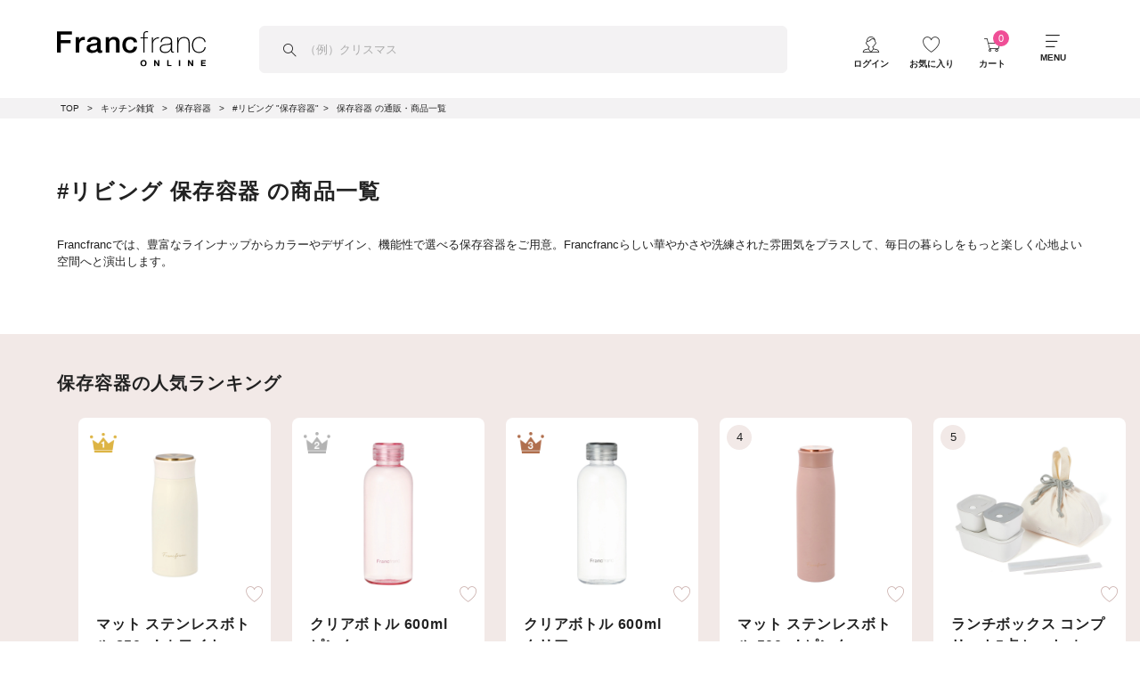

--- FILE ---
content_type: text/html; charset=utf-8
request_url: https://francfranc.com/collections/storage_container/%E3%83%AA%E3%83%93%E3%83%B3%E3%82%B0
body_size: 75863
content:


<!doctype html>
<html lang="ja">
  <head><meta http-equiv="content-type" content="text/html; charset=utf-8">
<link rel="preconnect" href="https://cdn.shopify.com">
<link rel="preconnect" href="https://v.shopify.com">
<link rel="dns-prefetch" href="//cdn.shopify.com">
<link rel="dns-prefetch" href="//www.googletagmanager.com">
<link rel="dns-prefetch" href="//www.googleadservices.com">
<link rel="dns-prefetch" href="//intljs.rmtag.com">
<meta name="robots" content="max-image-preview:large" />


  
  

<link
  rel="shortcut icon"
  href="//francfranc.com/cdn/shop/t/3/assets/favicon.ico?v=102383147494314433411557806252"
  type="image/x-icon"
>
<link
  rel="apple-touch-icon-precomposed"
  sizes="180x180"
  href="//francfranc.com/cdn/shop/t/3/assets/apple-touch-icon.png?v=100822658090192581961574226300"
>
<link
  rel="stylesheet"
  href="https://use.fontawesome.com/releases/v5.11.0/css/all.css"
>

<link
  rel="stylesheet"
  href="https://cdn.voice.zetacx.net/static/zv/zv.summary.css"
>
<link
  rel="stylesheet"
  href="https://cdn.voice.zetacx.net/static/zv/zv.summary_list.css"
>
<link
  rel="stylesheet"
  href="https://cdn.voice.zetacx.net/static/customerqa/zv.cqa_list.css"
>
<link
  rel="stylesheet"
  href="https://cdn.voice.zetacx.net/static/zv/zv.post.css"
>

<meta
  name="viewport"
  content="width=device-width, initial-scale=1, maximum-scale=5"
>
<meta name="application-name" content="Francfranc">
<meta name="msapplication-TileColor" content="#FFFFFF">
<meta
  name="msapplication-TileImage"
  content="//francfranc.com/cdn/shop/t/3/assets/mstile-144x144.png?v=32828654999105342501566177925"
>
<meta
  name="msapplication-square70x70logo"
  content="//francfranc.com/cdn/shop/t/3/assets/mstile-70x70.png?v=16924515962480869721566177924"
>
<meta
  name="msapplication-square150x150logo"
  content="//francfranc.com/cdn/shop/t/3/assets/mstile-150x150.png?v=181990362906526400521566177926"
>
<meta
  name="msapplication-square310x310logo"
  content="//francfranc.com/cdn/shop/t/3/assets/mstile-310x310.png?v=106002922394793710971566177923"
>
<meta
  name="google-site-verification"
  content="RfPE9JA4gdWS8FLr7VUy7R8GCoqgIdNi2ZuvZg84ysc"
>
<meta name="p:domain_verify" content="2f57c7cf06ea24de34396f48ef72aab0">



  <meta name="thumbnail" content="//francfranc.com/cdn/shop/collections/1101080107708.jpg?v=1559538372">




<script
  src="https://cdn.paidy.com/promotional-messaging/general/paidy-upsell-widget.js"
  defer="defer"
></script>

<script src="https://cdnjs.cloudflare.com/ajax/libs/jquery/3.4.1/jquery.min.js" type="text/javascript"></script>


<meta name="description" content="【リビング】Francfrancが扱う保存容器一覧。コーディネートやテイストからお好みの保存容器をお探しください。Francfrancの公式通販サイトとして家具、インテリア、雑貨を販売。">
<meta property="og:site_name" content="Francfranc（フランフラン）公式通販 家具・インテリア・生活雑貨">
<meta property="og:url" content="https://francfranc.com/collections/storage_container/%e3%83%aa%e3%83%93%e3%83%b3%e3%82%b0">
<meta property="og:title" content="保存容器">
<meta property="og:type" content="product.group">
<meta property="og:description" content="【リビング】Francfrancが扱う保存容器一覧。コーディネートやテイストからお好みの保存容器をお探しください。Francfrancの公式通販サイトとして家具、インテリア、雑貨を販売。"><meta property="og:image" content="http://francfranc.com/cdn/shop/collections/1101080107708_1200x1200.jpg?v=1559538372">
<meta property="og:image:secure_url" content="https://francfranc.com/cdn/shop/collections/1101080107708_1200x1200.jpg?v=1559538372">
<meta name="twitter:card" content="summary_large_image">
<meta name="twitter:title" content="保存容器">
<meta name="twitter:description" content="【リビング】Francfrancが扱う保存容器一覧。コーディネートやテイストからお好みの保存容器をお探しください。Francfrancの公式通販サイトとして家具、インテリア、雑貨を販売。">

<title>リビング「保存容器」の通販・商品一覧 | Francfranc（フランフラン）公式通販
</title>


<script type="application/ld+json">
  {
  	"@context": "http://schema.org",
  	"@type": "Organization",
  	"name": "Francfranc（フランフラン）公式通販 家具・インテリア・生活雑貨",
  	
  	"sameAs": [
  		"",
  		"",
  		"",
  		"",
  		"",
  		"",
  		"",
  		""
  	],
  	"url": "https://francfranc.com"
  }
</script>


<link href="//francfranc.com/cdn/shop/t/3/assets/main.bundle.css?v=72217206053181667661768354656" rel="stylesheet" type="text/css" media="all" />
<link rel="preload" href="//francfranc.com/cdn/shop/t/3/assets/icons.css?v=36379845456376258431696206515" as="style" onload="this.rel='stylesheet'">
<script src="//francfranc.com/cdn/shopifycloud/storefront/assets/themes_support/option_selection-b017cd28.js" type="text/javascript"></script>

	
	


<script src="//francfranc.com/cdn/shop/t/3/assets/redirect-constants.js?v=50377368029672974181567250931" type="text/javascript"></script>

<script>
	function getUrlParameter(name) {
		name = name.replace(/[\[]/, '\\[').replace(/[\]]/, '\\]');
		var regex = new RegExp('[\\?&]' + name + '=([^&#]*)');
		var results = regex.exec(location.search);
		return results === null ? '' : decodeURIComponent(results[1].replace(/\+/g, ' '));
	};

	var code = getUrlParameter('category');
	if (code) {
		var collectionHandle = redirectConstants[code];
		if (collectionHandle) {
			window.location.href = "/collections/" + collectionHandle;
		}
	}
</script>

	<script>
		var FFJP = FFJP || {};
		FFJP.addressCreateEndPointUrl = "https://f9wd7hioo9.execute-api.ap-northeast-1.amazonaws.com/prod/metafield";
		FFJP.addressEditEndPointUrl = "https://f9wd7hioo9.execute-api.ap-northeast-1.amazonaws.com/prod/metafield_edit";
		FFJP.addressDeleteEndPointUrl = "https://f9wd7hioo9.execute-api.ap-northeast-1.amazonaws.com/prod/metafield_delete";
	</script>

	<script src="//francfranc.com/cdn/shop/t/3/assets/jp-prefecture.min.js?v=132057531394372248251563213714" type="text/javascript"></script>
  
  

  <div
    id="js-data"
    data-is-login=""
    data-favourite-article-handles=""
    data-favourite-coordinate-handles=""
    data-favourite-product-handles=""
    data-favourite-hashtag-handles=""
    data-user-agents-app="Yappli"
    data-base-url-front-named="https://p005.francfranc.com"
    data-base-url-front-api="https://prod-francfranccom-frontapi.azurewebsites.net"
    data-customer-id=""
    data-customer-code=""
    data-hashed-customer-id="0297ba5dcc363952044805db673f053486deb7b6829b649d3254fa9f97d02a0a"
    data-zeta-site-id='0efb6410-c48b-4ec3-8cf2-817c4f593e61'
    data-zeta-questionnaire-slug='review_product'
    data-endpoint-zeta-uuid = "https://voice.zetacx.net/review/v2/uuid"
    data-deep-link-member-card = "native:/tab/atom/30db75df?page_id=01JKYD46HRGF69APR390AB8SWB&type=basic"
></div>

	<script>
		var FFJP = FFJP || {};
		// global variables
		

		FFJP.userID = "";
    	FFJP.appUID = "";
		FFJP.userBarcode = "";
		FFJP.userMigrationStatus = "";
		FFJP.bazarProduct = false;
		FFJP.cart = {"note":null,"attributes":{},"original_total_price":0,"total_price":0,"total_discount":0,"total_weight":0.0,"item_count":0,"items":[],"requires_shipping":false,"currency":"JPY","items_subtotal_price":0,"cart_level_discount_applications":[],"checkout_charge_amount":0};
		FFJP.shopCurrency = "JPY";
		FFJP.productShippingSettings = [];
		FFJP.shippingCarrier = null;
		FFJP.multiCarrierResponse = null;
		
		
		var customerID = "";
		var customerEmail = ""
		var customerName = ""

		FFJP.favorite_products = '';

		Shopify.currency_format = "¥{{amount_no_decimals}}<span>税込</span>";
		Shopify.whitelist = "test,hello";
		Shopify.no_image = "//francfranc.com/cdn/shop/t/3/";FFJP.furnitureDeliveryTimeBlocker = "2019-09-23";
		FFJP.miscDeliveryTimeBlocker = "";
		FFJP.noSelectedDateOptionMisc = "true";
		FFJP.permanentDomain = "francfrancjp.myshopify.com";

	</script>
<script>window.performance && window.performance.mark && window.performance.mark('shopify.content_for_header.start');</script><meta name="google-site-verification" content="zL3oxmsR_akdpQzOZQmcyPSPv9xD_3T7wLcXRFvy4O0">
<meta name="facebook-domain-verification" content="6yk33znu2a34y2jg4ou86jp5pw8odp">
<meta id="shopify-digital-wallet" name="shopify-digital-wallet" content="/13279363136/digital_wallets/dialog">
<link rel="alternate" type="application/atom+xml" title="Feed" href="/collections/storage_container/%E3%83%AA%E3%83%93%E3%83%B3%E3%82%B0.atom" />
<link rel="alternate" type="application/json+oembed" href="https://francfranc.com/collections/storage_container/%e3%83%aa%e3%83%93%e3%83%b3%e3%82%b0.oembed">
<script async="async" src="/checkouts/internal/preloads.js?locale=ja-JP"></script>
<script id="shopify-features" type="application/json">{"accessToken":"d8cf22d2e3da9c3a46a0b23e2d7a1d47","betas":["rich-media-storefront-analytics"],"domain":"francfranc.com","predictiveSearch":false,"shopId":13279363136,"locale":"ja"}</script>
<script>var Shopify = Shopify || {};
Shopify.shop = "francfrancjp.myshopify.com";
Shopify.locale = "ja";
Shopify.currency = {"active":"JPY","rate":"1.0"};
Shopify.country = "JP";
Shopify.theme = {"name":"[Production] Francfranc LIVE","id":72324022336,"schema_name":"Francfranc","schema_version":"1.0.0","theme_store_id":null,"role":"main"};
Shopify.theme.handle = "null";
Shopify.theme.style = {"id":null,"handle":null};
Shopify.cdnHost = "francfranc.com/cdn";
Shopify.routes = Shopify.routes || {};
Shopify.routes.root = "/";</script>
<script type="module">!function(o){(o.Shopify=o.Shopify||{}).modules=!0}(window);</script>
<script>!function(o){function n(){var o=[];function n(){o.push(Array.prototype.slice.apply(arguments))}return n.q=o,n}var t=o.Shopify=o.Shopify||{};t.loadFeatures=n(),t.autoloadFeatures=n()}(window);</script>
<script id="shop-js-analytics" type="application/json">{"pageType":"collection"}</script>
<script defer="defer" async type="module" src="//francfranc.com/cdn/shopifycloud/shop-js/modules/v2/client.init-shop-cart-sync_Cun6Ba8E.ja.esm.js"></script>
<script defer="defer" async type="module" src="//francfranc.com/cdn/shopifycloud/shop-js/modules/v2/chunk.common_DGWubyOB.esm.js"></script>
<script type="module">
  await import("//francfranc.com/cdn/shopifycloud/shop-js/modules/v2/client.init-shop-cart-sync_Cun6Ba8E.ja.esm.js");
await import("//francfranc.com/cdn/shopifycloud/shop-js/modules/v2/chunk.common_DGWubyOB.esm.js");

  window.Shopify.SignInWithShop?.initShopCartSync?.({"fedCMEnabled":true,"windoidEnabled":true});

</script>
<script>(function() {
  var isLoaded = false;
  function asyncLoad() {
    if (isLoaded) return;
    isLoaded = true;
    var urls = ["https:\/\/d23dclunsivw3h.cloudfront.net\/redirect-app.js?shop=francfrancjp.myshopify.com","\/\/app.directededge.com\/minicart\/tag?shop=francfrancjp.myshopify.com","\/\/app.directededge.com\/assets\/email_cart_updater.js?shop=francfrancjp.myshopify.com","https:\/\/gift-script-pr.pages.dev\/script.js?shop=francfrancjp.myshopify.com","https:\/\/na.shgcdn3.com\/pixel-collector.js?shop=francfrancjp.myshopify.com","\/\/backinstock.useamp.com\/widget\/18136_1767154524.js?category=bis\u0026v=6\u0026shop=francfrancjp.myshopify.com"];
    for (var i = 0; i < urls.length; i++) {
      var s = document.createElement('script');
      s.type = 'text/javascript';
      s.async = true;
      s.src = urls[i];
      var x = document.getElementsByTagName('script')[0];
      x.parentNode.insertBefore(s, x);
    }
  };
  if(window.attachEvent) {
    window.attachEvent('onload', asyncLoad);
  } else {
    window.addEventListener('load', asyncLoad, false);
  }
})();</script>
<script id="__st">var __st={"a":13279363136,"offset":32400,"reqid":"9edf5fe2-973c-4222-a92f-bbda535fdd42-1768830867","pageurl":"francfranc.com\/collections\/storage_container\/%E3%83%AA%E3%83%93%E3%83%B3%E3%82%B0","u":"1f30b2a9a0ba","p":"collection","rtyp":"collection","rid":134348898368};</script>
<script>window.ShopifyPaypalV4VisibilityTracking = true;</script>
<script id="captcha-bootstrap">!function(){'use strict';const t='contact',e='account',n='new_comment',o=[[t,t],['blogs',n],['comments',n],[t,'customer']],c=[[e,'customer_login'],[e,'guest_login'],[e,'recover_customer_password'],[e,'create_customer']],r=t=>t.map((([t,e])=>`form[action*='/${t}']:not([data-nocaptcha='true']) input[name='form_type'][value='${e}']`)).join(','),a=t=>()=>t?[...document.querySelectorAll(t)].map((t=>t.form)):[];function s(){const t=[...o],e=r(t);return a(e)}const i='password',u='form_key',d=['recaptcha-v3-token','g-recaptcha-response','h-captcha-response',i],f=()=>{try{return window.sessionStorage}catch{return}},m='__shopify_v',_=t=>t.elements[u];function p(t,e,n=!1){try{const o=window.sessionStorage,c=JSON.parse(o.getItem(e)),{data:r}=function(t){const{data:e,action:n}=t;return t[m]||n?{data:e,action:n}:{data:t,action:n}}(c);for(const[e,n]of Object.entries(r))t.elements[e]&&(t.elements[e].value=n);n&&o.removeItem(e)}catch(o){console.error('form repopulation failed',{error:o})}}const l='form_type',E='cptcha';function T(t){t.dataset[E]=!0}const w=window,h=w.document,L='Shopify',v='ce_forms',y='captcha';let A=!1;((t,e)=>{const n=(g='f06e6c50-85a8-45c8-87d0-21a2b65856fe',I='https://cdn.shopify.com/shopifycloud/storefront-forms-hcaptcha/ce_storefront_forms_captcha_hcaptcha.v1.5.2.iife.js',D={infoText:'hCaptchaによる保護',privacyText:'プライバシー',termsText:'利用規約'},(t,e,n)=>{const o=w[L][v],c=o.bindForm;if(c)return c(t,g,e,D).then(n);var r;o.q.push([[t,g,e,D],n]),r=I,A||(h.body.append(Object.assign(h.createElement('script'),{id:'captcha-provider',async:!0,src:r})),A=!0)});var g,I,D;w[L]=w[L]||{},w[L][v]=w[L][v]||{},w[L][v].q=[],w[L][y]=w[L][y]||{},w[L][y].protect=function(t,e){n(t,void 0,e),T(t)},Object.freeze(w[L][y]),function(t,e,n,w,h,L){const[v,y,A,g]=function(t,e,n){const i=e?o:[],u=t?c:[],d=[...i,...u],f=r(d),m=r(i),_=r(d.filter((([t,e])=>n.includes(e))));return[a(f),a(m),a(_),s()]}(w,h,L),I=t=>{const e=t.target;return e instanceof HTMLFormElement?e:e&&e.form},D=t=>v().includes(t);t.addEventListener('submit',(t=>{const e=I(t);if(!e)return;const n=D(e)&&!e.dataset.hcaptchaBound&&!e.dataset.recaptchaBound,o=_(e),c=g().includes(e)&&(!o||!o.value);(n||c)&&t.preventDefault(),c&&!n&&(function(t){try{if(!f())return;!function(t){const e=f();if(!e)return;const n=_(t);if(!n)return;const o=n.value;o&&e.removeItem(o)}(t);const e=Array.from(Array(32),(()=>Math.random().toString(36)[2])).join('');!function(t,e){_(t)||t.append(Object.assign(document.createElement('input'),{type:'hidden',name:u})),t.elements[u].value=e}(t,e),function(t,e){const n=f();if(!n)return;const o=[...t.querySelectorAll(`input[type='${i}']`)].map((({name:t})=>t)),c=[...d,...o],r={};for(const[a,s]of new FormData(t).entries())c.includes(a)||(r[a]=s);n.setItem(e,JSON.stringify({[m]:1,action:t.action,data:r}))}(t,e)}catch(e){console.error('failed to persist form',e)}}(e),e.submit())}));const S=(t,e)=>{t&&!t.dataset[E]&&(n(t,e.some((e=>e===t))),T(t))};for(const o of['focusin','change'])t.addEventListener(o,(t=>{const e=I(t);D(e)&&S(e,y())}));const B=e.get('form_key'),M=e.get(l),P=B&&M;t.addEventListener('DOMContentLoaded',(()=>{const t=y();if(P)for(const e of t)e.elements[l].value===M&&p(e,B);[...new Set([...A(),...v().filter((t=>'true'===t.dataset.shopifyCaptcha))])].forEach((e=>S(e,t)))}))}(h,new URLSearchParams(w.location.search),n,t,e,['guest_login'])})(!0,!0)}();</script>
<script integrity="sha256-4kQ18oKyAcykRKYeNunJcIwy7WH5gtpwJnB7kiuLZ1E=" data-source-attribution="shopify.loadfeatures" defer="defer" src="//francfranc.com/cdn/shopifycloud/storefront/assets/storefront/load_feature-a0a9edcb.js" crossorigin="anonymous"></script>
<script data-source-attribution="shopify.dynamic_checkout.dynamic.init">var Shopify=Shopify||{};Shopify.PaymentButton=Shopify.PaymentButton||{isStorefrontPortableWallets:!0,init:function(){window.Shopify.PaymentButton.init=function(){};var t=document.createElement("script");t.src="https://francfranc.com/cdn/shopifycloud/portable-wallets/latest/portable-wallets.ja.js",t.type="module",document.head.appendChild(t)}};
</script>
<script data-source-attribution="shopify.dynamic_checkout.buyer_consent">
  function portableWalletsHideBuyerConsent(e){var t=document.getElementById("shopify-buyer-consent"),n=document.getElementById("shopify-subscription-policy-button");t&&n&&(t.classList.add("hidden"),t.setAttribute("aria-hidden","true"),n.removeEventListener("click",e))}function portableWalletsShowBuyerConsent(e){var t=document.getElementById("shopify-buyer-consent"),n=document.getElementById("shopify-subscription-policy-button");t&&n&&(t.classList.remove("hidden"),t.removeAttribute("aria-hidden"),n.addEventListener("click",e))}window.Shopify?.PaymentButton&&(window.Shopify.PaymentButton.hideBuyerConsent=portableWalletsHideBuyerConsent,window.Shopify.PaymentButton.showBuyerConsent=portableWalletsShowBuyerConsent);
</script>
<script data-source-attribution="shopify.dynamic_checkout.cart.bootstrap">document.addEventListener("DOMContentLoaded",(function(){function t(){return document.querySelector("shopify-accelerated-checkout-cart, shopify-accelerated-checkout")}if(t())Shopify.PaymentButton.init();else{new MutationObserver((function(e,n){t()&&(Shopify.PaymentButton.init(),n.disconnect())})).observe(document.body,{childList:!0,subtree:!0})}}));
</script>

<script>window.performance && window.performance.mark && window.performance.mark('shopify.content_for_header.end');</script>







<!-- Added with Analyzify V2.0 - Aug 26, 2022 1:15 pm -->

<!-- Google Tag Manager -->
<script>
  (function (w, d, s, l, i) {
    w[l] = w[l] || [];
    w[l].push({ 'gtm.start': new Date().getTime(), event: 'gtm.js' });
    var f = d.getElementsByTagName(s)[0],
      j = d.createElement(s),
      dl = l != 'dataLayer' ? '&l=' + l : '';
    j.async = true;
    j.src = 'https://www.googletagmanager.com/gtm.js?id=' + i + dl;
    f.parentNode.insertBefore(j, f);
  })(
    window,
    document,
    'script',
    'dataLayer',
    'GTM-MMDDTD9'
  );
</script>
<!-- End Google Tag Manager -->

<div
  id="js-data-gtm"
  data-template-name="collection"
  data-currency="JPY"
  data-shop-url="https://francfranc.com"
  data-cart="{&quot;note&quot;:null,&quot;attributes&quot;:{},&quot;original_total_price&quot;:0,&quot;total_price&quot;:0,&quot;total_discount&quot;:0,&quot;total_weight&quot;:0.0,&quot;item_count&quot;:0,&quot;items&quot;:[],&quot;requires_shipping&quot;:false,&quot;currency&quot;:&quot;JPY&quot;,&quot;items_subtotal_price&quot;:0,&quot;cart_level_discount_applications&quot;:[],&quot;checkout_charge_amount&quot;:0}"

  
    data-user-type="visitor"
  

  
    data-collection="{&quot;id&quot;:134348898368,&quot;handle&quot;:&quot;storage_container&quot;,&quot;title&quot;:&quot;保存容器&quot;,&quot;updated_at&quot;:&quot;2026-01-19T21:14:28+09:00&quot;,&quot;body_html&quot;:&quot;Francfrancでは、豊富なラインナップからカラーやデザイン、機能性で選べる保存容器をご用意。Francfrancらしい華やかさや洗練された雰囲気をプラスして、毎日の暮らしをもっと楽しく心地よい空間へと演出します。\n&quot;,&quot;published_at&quot;:&quot;2019-05-31T12:43:43+09:00&quot;,&quot;sort_order&quot;:&quot;best-selling&quot;,&quot;template_suffix&quot;:&quot;&quot;,&quot;disjunctive&quot;:false,&quot;rules&quot;:[{&quot;column&quot;:&quot;vendor&quot;,&quot;relation&quot;:&quot;equals&quot;,&quot;condition&quot;:&quot;保存容器&quot;}],&quot;published_scope&quot;:&quot;global&quot;,&quot;image&quot;:{&quot;created_at&quot;:&quot;2019-06-03T14:06:12+09:00&quot;,&quot;alt&quot;:null,&quot;width&quot;:480,&quot;height&quot;:480,&quot;src&quot;:&quot;\/\/francfranc.com\/cdn\/shop\/collections\/1101080107708.jpg?v=1559538372&quot;}}"
    data-collection-products="[{&quot;id&quot;:6545705598999,&quot;title&quot;:&quot;マット ステンレスボトル 500ml ホワイト&quot;,&quot;handle&quot;:&quot;1101080022247&quot;,&quot;description&quot;:&quot;\u003cp\u003eマットな質感にメタリックのツヤ感が映えるエレガントな印象のステンレスボトルです。\n\u003cbr\u003e225gと軽量なので、持ち運びにも便利です。十分な量の飲み物を入れられる500mlサイズです。\n\u003cbr\u003e真空二重構造になっており、飲み物の保温保冷が可能です。フタを外してすぐ飲める直飲みタイプで、飲み口にはカバーをつけているので、優しい口当たりです。\n\u003cbr\u003e底面にはシリコン製のフットパッドが付いているので、オフィスのデスクでも静かに置けます。\u003c\/p\u003e\u003cbr\u003e\u003ca href=\&quot;https:\/\/francfranc.com\/blogs\/feature\/myitem\&quot; target=\&quot;_blank\&quot;\u003e\u003cimg src=\&quot;https:\/\/cdn.shopify.com\/s\/files\/1\/0132\/7936\/3136\/files\/myitem_500_100.jpg\&quot;\u003e\u003c\/a\u003e&quot;,&quot;published_at&quot;:&quot;2026-01-19T14:56:12+09:00&quot;,&quot;created_at&quot;:&quot;2021-04-06T15:08:32+09:00&quot;,&quot;vendor&quot;:&quot;保存容器&quot;,&quot;type&quot;:&quot;廃番（雑貨）&quot;,&quot;tags&quot;:[&quot;#かわいい&quot;,&quot;#エコ&quot;,&quot;#リビング&quot;,&quot;25aw_sale_1226&quot;,&quot;bis-paused&quot;,&quot;bottle&quot;,&quot;facet:ボトル・水筒&quot;,&quot;gift-wrapping&quot;,&quot;item_group_id:ff1892&quot;,&quot;not-bis&quot;,&quot;restock&quot;,&quot;sale:雑貨&quot;,&quot;sale_all&quot;,&quot;カラー:ホワイト&quot;,&quot;ステンレスボトル&quot;,&quot;水筒&quot;],&quot;price&quot;:210000,&quot;price_min&quot;:210000,&quot;price_max&quot;:210000,&quot;available&quot;:true,&quot;price_varies&quot;:false,&quot;compare_at_price&quot;:300000,&quot;compare_at_price_min&quot;:300000,&quot;compare_at_price_max&quot;:300000,&quot;compare_at_price_varies&quot;:false,&quot;variants&quot;:[{&quot;id&quot;:39284344160279,&quot;title&quot;:&quot;Default Title&quot;,&quot;option1&quot;:&quot;Default Title&quot;,&quot;option2&quot;:null,&quot;option3&quot;:null,&quot;sku&quot;:&quot;1101080022247&quot;,&quot;requires_shipping&quot;:true,&quot;taxable&quot;:true,&quot;featured_image&quot;:null,&quot;available&quot;:true,&quot;name&quot;:&quot;マット ステンレスボトル 500ml ホワイト&quot;,&quot;public_title&quot;:null,&quot;options&quot;:[&quot;Default Title&quot;],&quot;price&quot;:210000,&quot;weight&quot;:0,&quot;compare_at_price&quot;:300000,&quot;inventory_management&quot;:&quot;shopify&quot;,&quot;barcode&quot;:&quot;&quot;,&quot;requires_selling_plan&quot;:false,&quot;selling_plan_allocations&quot;:[],&quot;quantity_rule&quot;:{&quot;min&quot;:1,&quot;max&quot;:null,&quot;increment&quot;:1}}],&quot;images&quot;:[&quot;\/\/francfranc.com\/cdn\/shop\/products\/1101080022247_d1.jpg?v=1619603784&quot;,&quot;\/\/francfranc.com\/cdn\/shop\/products\/1101080022247_d2.jpg?v=1619603784&quot;,&quot;\/\/francfranc.com\/cdn\/shop\/products\/1101080022247_d3.jpg?v=1619603784&quot;,&quot;\/\/francfranc.com\/cdn\/shop\/products\/1101080022247_d4.jpg?v=1619603784&quot;,&quot;\/\/francfranc.com\/cdn\/shop\/products\/1101080022247_d5.jpg?v=1619603784&quot;,&quot;\/\/francfranc.com\/cdn\/shop\/products\/1101080022247_d6.jpg?v=1619603784&quot;,&quot;\/\/francfranc.com\/cdn\/shop\/products\/1101080022247_d7.jpg?v=1619603784&quot;,&quot;\/\/francfranc.com\/cdn\/shop\/files\/1101080022247_d1_0715_1.jpg?v=1752547902&quot;],&quot;featured_image&quot;:&quot;\/\/francfranc.com\/cdn\/shop\/products\/1101080022247_d1.jpg?v=1619603784&quot;,&quot;options&quot;:[&quot;Title&quot;],&quot;media&quot;:[{&quot;alt&quot;:null,&quot;id&quot;:20301774585879,&quot;position&quot;:1,&quot;preview_image&quot;:{&quot;aspect_ratio&quot;:1.0,&quot;height&quot;:2000,&quot;width&quot;:2000,&quot;src&quot;:&quot;\/\/francfranc.com\/cdn\/shop\/products\/1101080022247_d1.jpg?v=1619603784&quot;},&quot;aspect_ratio&quot;:1.0,&quot;height&quot;:2000,&quot;media_type&quot;:&quot;image&quot;,&quot;src&quot;:&quot;\/\/francfranc.com\/cdn\/shop\/products\/1101080022247_d1.jpg?v=1619603784&quot;,&quot;width&quot;:2000},{&quot;alt&quot;:null,&quot;id&quot;:20301774618647,&quot;position&quot;:2,&quot;preview_image&quot;:{&quot;aspect_ratio&quot;:1.0,&quot;height&quot;:2000,&quot;width&quot;:2000,&quot;src&quot;:&quot;\/\/francfranc.com\/cdn\/shop\/products\/1101080022247_d2.jpg?v=1619603784&quot;},&quot;aspect_ratio&quot;:1.0,&quot;height&quot;:2000,&quot;media_type&quot;:&quot;image&quot;,&quot;src&quot;:&quot;\/\/francfranc.com\/cdn\/shop\/products\/1101080022247_d2.jpg?v=1619603784&quot;,&quot;width&quot;:2000},{&quot;alt&quot;:null,&quot;id&quot;:20301774651415,&quot;position&quot;:3,&quot;preview_image&quot;:{&quot;aspect_ratio&quot;:1.0,&quot;height&quot;:2000,&quot;width&quot;:2000,&quot;src&quot;:&quot;\/\/francfranc.com\/cdn\/shop\/products\/1101080022247_d3.jpg?v=1619603784&quot;},&quot;aspect_ratio&quot;:1.0,&quot;height&quot;:2000,&quot;media_type&quot;:&quot;image&quot;,&quot;src&quot;:&quot;\/\/francfranc.com\/cdn\/shop\/products\/1101080022247_d3.jpg?v=1619603784&quot;,&quot;width&quot;:2000},{&quot;alt&quot;:null,&quot;id&quot;:20301774684183,&quot;position&quot;:4,&quot;preview_image&quot;:{&quot;aspect_ratio&quot;:1.0,&quot;height&quot;:2000,&quot;width&quot;:2000,&quot;src&quot;:&quot;\/\/francfranc.com\/cdn\/shop\/products\/1101080022247_d4.jpg?v=1619603784&quot;},&quot;aspect_ratio&quot;:1.0,&quot;height&quot;:2000,&quot;media_type&quot;:&quot;image&quot;,&quot;src&quot;:&quot;\/\/francfranc.com\/cdn\/shop\/products\/1101080022247_d4.jpg?v=1619603784&quot;,&quot;width&quot;:2000},{&quot;alt&quot;:null,&quot;id&quot;:20301774716951,&quot;position&quot;:5,&quot;preview_image&quot;:{&quot;aspect_ratio&quot;:1.0,&quot;height&quot;:2000,&quot;width&quot;:2000,&quot;src&quot;:&quot;\/\/francfranc.com\/cdn\/shop\/products\/1101080022247_d5.jpg?v=1619603784&quot;},&quot;aspect_ratio&quot;:1.0,&quot;height&quot;:2000,&quot;media_type&quot;:&quot;image&quot;,&quot;src&quot;:&quot;\/\/francfranc.com\/cdn\/shop\/products\/1101080022247_d5.jpg?v=1619603784&quot;,&quot;width&quot;:2000},{&quot;alt&quot;:null,&quot;id&quot;:20301774749719,&quot;position&quot;:6,&quot;preview_image&quot;:{&quot;aspect_ratio&quot;:1.0,&quot;height&quot;:2000,&quot;width&quot;:2000,&quot;src&quot;:&quot;\/\/francfranc.com\/cdn\/shop\/products\/1101080022247_d6.jpg?v=1619603784&quot;},&quot;aspect_ratio&quot;:1.0,&quot;height&quot;:2000,&quot;media_type&quot;:&quot;image&quot;,&quot;src&quot;:&quot;\/\/francfranc.com\/cdn\/shop\/products\/1101080022247_d6.jpg?v=1619603784&quot;,&quot;width&quot;:2000},{&quot;alt&quot;:null,&quot;id&quot;:20301774782487,&quot;position&quot;:7,&quot;preview_image&quot;:{&quot;aspect_ratio&quot;:1.0,&quot;height&quot;:2000,&quot;width&quot;:2000,&quot;src&quot;:&quot;\/\/francfranc.com\/cdn\/shop\/products\/1101080022247_d7.jpg?v=1619603784&quot;},&quot;aspect_ratio&quot;:1.0,&quot;height&quot;:2000,&quot;media_type&quot;:&quot;image&quot;,&quot;src&quot;:&quot;\/\/francfranc.com\/cdn\/shop\/products\/1101080022247_d7.jpg?v=1619603784&quot;,&quot;width&quot;:2000},{&quot;alt&quot;:null,&quot;id&quot;:26284735692823,&quot;position&quot;:8,&quot;preview_image&quot;:{&quot;aspect_ratio&quot;:1.0,&quot;height&quot;:2000,&quot;width&quot;:2000,&quot;src&quot;:&quot;\/\/francfranc.com\/cdn\/shop\/files\/1101080022247_d1_0715_1.jpg?v=1752547902&quot;},&quot;aspect_ratio&quot;:1.0,&quot;height&quot;:2000,&quot;media_type&quot;:&quot;image&quot;,&quot;src&quot;:&quot;\/\/francfranc.com\/cdn\/shop\/files\/1101080022247_d1_0715_1.jpg?v=1752547902&quot;,&quot;width&quot;:2000}],&quot;requires_selling_plan&quot;:false,&quot;selling_plan_groups&quot;:[],&quot;content&quot;:&quot;\u003cp\u003eマットな質感にメタリックのツヤ感が映えるエレガントな印象のステンレスボトルです。\n\u003cbr\u003e225gと軽量なので、持ち運びにも便利です。十分な量の飲み物を入れられる500mlサイズです。\n\u003cbr\u003e真空二重構造になっており、飲み物の保温保冷が可能です。フタを外してすぐ飲める直飲みタイプで、飲み口にはカバーをつけているので、優しい口当たりです。\n\u003cbr\u003e底面にはシリコン製のフットパッドが付いているので、オフィスのデスクでも静かに置けます。\u003c\/p\u003e\u003cbr\u003e\u003ca href=\&quot;https:\/\/francfranc.com\/blogs\/feature\/myitem\&quot; target=\&quot;_blank\&quot;\u003e\u003cimg src=\&quot;https:\/\/cdn.shopify.com\/s\/files\/1\/0132\/7936\/3136\/files\/myitem_500_100.jpg\&quot;\u003e\u003c\/a\u003e&quot;},{&quot;id&quot;:6545705631767,&quot;title&quot;:&quot;マット ステンレスボトル 500ml ピンク&quot;,&quot;handle&quot;:&quot;1101080022254&quot;,&quot;description&quot;:&quot;\u003cp\u003eマットな質感にメタリックのツヤ感が映えるエレガントな印象のステンレスボトルです。 \u003cbr\u003e225gと軽量なので、持ち運びにも便利です。十分な量の飲み物を入れられる500mlサイズです。 \u003cbr\u003e真空二重構造になっており、飲み物の保温保冷が可能です。フタを外してすぐ飲める直飲みタイプで、飲み口にはカバーをつけているので、優しい口当たりです。 \u003cbr\u003e底面にはシリコン製のフットパッドが付いているので、オフィスのデスクでも静かに置けます。\u003c\/p\u003e\n\u003cp\u003e\u003cbr\u003e\u003ca href=\&quot;https:\/\/francfranc.com\/blogs\/feature\/myitem\&quot; target=\&quot;_blank\&quot;\u003e\u003cimg src=\&quot;https:\/\/cdn.shopify.com\/s\/files\/1\/0132\/7936\/3136\/files\/myitem_500_100.jpg\&quot;\u003e\u003c\/a\u003e\u003c\/p\u003e&quot;,&quot;published_at&quot;:&quot;2026-01-19T14:56:13+09:00&quot;,&quot;created_at&quot;:&quot;2021-04-06T15:08:32+09:00&quot;,&quot;vendor&quot;:&quot;保存容器&quot;,&quot;type&quot;:&quot;廃番（雑貨）&quot;,&quot;tags&quot;:[&quot;#かわいい&quot;,&quot;#エコ&quot;,&quot;#リビング&quot;,&quot;25aw_sale_1226&quot;,&quot;bis-paused&quot;,&quot;bottle&quot;,&quot;facet:ボトル・水筒&quot;,&quot;gift-wrapping&quot;,&quot;item_group_id:ff1892&quot;,&quot;not-bis&quot;,&quot;sale:雑貨&quot;,&quot;sale_all&quot;,&quot;カラー:ピンク&quot;,&quot;ステンレスボトル&quot;,&quot;水筒&quot;],&quot;price&quot;:210000,&quot;price_min&quot;:210000,&quot;price_max&quot;:210000,&quot;available&quot;:true,&quot;price_varies&quot;:false,&quot;compare_at_price&quot;:300000,&quot;compare_at_price_min&quot;:300000,&quot;compare_at_price_max&quot;:300000,&quot;compare_at_price_varies&quot;:false,&quot;variants&quot;:[{&quot;id&quot;:39284344193047,&quot;title&quot;:&quot;Default Title&quot;,&quot;option1&quot;:&quot;Default Title&quot;,&quot;option2&quot;:null,&quot;option3&quot;:null,&quot;sku&quot;:&quot;1101080022254&quot;,&quot;requires_shipping&quot;:true,&quot;taxable&quot;:true,&quot;featured_image&quot;:null,&quot;available&quot;:true,&quot;name&quot;:&quot;マット ステンレスボトル 500ml ピンク&quot;,&quot;public_title&quot;:null,&quot;options&quot;:[&quot;Default Title&quot;],&quot;price&quot;:210000,&quot;weight&quot;:0,&quot;compare_at_price&quot;:300000,&quot;inventory_management&quot;:&quot;shopify&quot;,&quot;barcode&quot;:&quot;&quot;,&quot;requires_selling_plan&quot;:false,&quot;selling_plan_allocations&quot;:[],&quot;quantity_rule&quot;:{&quot;min&quot;:1,&quot;max&quot;:null,&quot;increment&quot;:1}}],&quot;images&quot;:[&quot;\/\/francfranc.com\/cdn\/shop\/products\/1101080022254_d1.jpg?v=1619603783&quot;,&quot;\/\/francfranc.com\/cdn\/shop\/products\/1101080022254_d2.jpg?v=1619603783&quot;,&quot;\/\/francfranc.com\/cdn\/shop\/products\/1101080022254_d3.jpg?v=1619603783&quot;,&quot;\/\/francfranc.com\/cdn\/shop\/products\/1101080022254_d4.jpg?v=1619603783&quot;,&quot;\/\/francfranc.com\/cdn\/shop\/products\/1101080022254_d5.jpg?v=1619603783&quot;,&quot;\/\/francfranc.com\/cdn\/shop\/products\/1101080022254_d6.jpg?v=1619603783&quot;,&quot;\/\/francfranc.com\/cdn\/shop\/products\/1101080022254_d7.jpg?v=1619603783&quot;,&quot;\/\/francfranc.com\/cdn\/shop\/products\/1101080022254_d1_7430f323-5cd3-40b5-b064-cf63c63e6a15.jpg?v=1639548817&quot;,&quot;\/\/francfranc.com\/cdn\/shop\/products\/1101080022254_d1_92299c5b-af84-4fb8-8b32-fd4d5c6c2b9f.jpg?v=1639548883&quot;,&quot;\/\/francfranc.com\/cdn\/shop\/products\/1101080022254_d1_0a262408-b188-4d00-ad32-eddaafe55e8b.jpg?v=1639548883&quot;,&quot;\/\/francfranc.com\/cdn\/shop\/files\/1101080022254_d1_0715_1.jpg?v=1752547867&quot;],&quot;featured_image&quot;:&quot;\/\/francfranc.com\/cdn\/shop\/products\/1101080022254_d1.jpg?v=1619603783&quot;,&quot;options&quot;:[&quot;Title&quot;],&quot;media&quot;:[{&quot;alt&quot;:null,&quot;id&quot;:20301776420887,&quot;position&quot;:1,&quot;preview_image&quot;:{&quot;aspect_ratio&quot;:1.0,&quot;height&quot;:2000,&quot;width&quot;:2000,&quot;src&quot;:&quot;\/\/francfranc.com\/cdn\/shop\/products\/1101080022254_d1.jpg?v=1619603783&quot;},&quot;aspect_ratio&quot;:1.0,&quot;height&quot;:2000,&quot;media_type&quot;:&quot;image&quot;,&quot;src&quot;:&quot;\/\/francfranc.com\/cdn\/shop\/products\/1101080022254_d1.jpg?v=1619603783&quot;,&quot;width&quot;:2000},{&quot;alt&quot;:null,&quot;id&quot;:20301776453655,&quot;position&quot;:2,&quot;preview_image&quot;:{&quot;aspect_ratio&quot;:1.0,&quot;height&quot;:2000,&quot;width&quot;:2000,&quot;src&quot;:&quot;\/\/francfranc.com\/cdn\/shop\/products\/1101080022254_d2.jpg?v=1619603783&quot;},&quot;aspect_ratio&quot;:1.0,&quot;height&quot;:2000,&quot;media_type&quot;:&quot;image&quot;,&quot;src&quot;:&quot;\/\/francfranc.com\/cdn\/shop\/products\/1101080022254_d2.jpg?v=1619603783&quot;,&quot;width&quot;:2000},{&quot;alt&quot;:null,&quot;id&quot;:20301776486423,&quot;position&quot;:3,&quot;preview_image&quot;:{&quot;aspect_ratio&quot;:1.0,&quot;height&quot;:2000,&quot;width&quot;:2000,&quot;src&quot;:&quot;\/\/francfranc.com\/cdn\/shop\/products\/1101080022254_d3.jpg?v=1619603783&quot;},&quot;aspect_ratio&quot;:1.0,&quot;height&quot;:2000,&quot;media_type&quot;:&quot;image&quot;,&quot;src&quot;:&quot;\/\/francfranc.com\/cdn\/shop\/products\/1101080022254_d3.jpg?v=1619603783&quot;,&quot;width&quot;:2000},{&quot;alt&quot;:null,&quot;id&quot;:20301776519191,&quot;position&quot;:4,&quot;preview_image&quot;:{&quot;aspect_ratio&quot;:1.0,&quot;height&quot;:2000,&quot;width&quot;:2000,&quot;src&quot;:&quot;\/\/francfranc.com\/cdn\/shop\/products\/1101080022254_d4.jpg?v=1619603783&quot;},&quot;aspect_ratio&quot;:1.0,&quot;height&quot;:2000,&quot;media_type&quot;:&quot;image&quot;,&quot;src&quot;:&quot;\/\/francfranc.com\/cdn\/shop\/products\/1101080022254_d4.jpg?v=1619603783&quot;,&quot;width&quot;:2000},{&quot;alt&quot;:null,&quot;id&quot;:20301776551959,&quot;position&quot;:5,&quot;preview_image&quot;:{&quot;aspect_ratio&quot;:1.0,&quot;height&quot;:2000,&quot;width&quot;:2000,&quot;src&quot;:&quot;\/\/francfranc.com\/cdn\/shop\/products\/1101080022254_d5.jpg?v=1619603783&quot;},&quot;aspect_ratio&quot;:1.0,&quot;height&quot;:2000,&quot;media_type&quot;:&quot;image&quot;,&quot;src&quot;:&quot;\/\/francfranc.com\/cdn\/shop\/products\/1101080022254_d5.jpg?v=1619603783&quot;,&quot;width&quot;:2000},{&quot;alt&quot;:null,&quot;id&quot;:20301776584727,&quot;position&quot;:6,&quot;preview_image&quot;:{&quot;aspect_ratio&quot;:1.0,&quot;height&quot;:2000,&quot;width&quot;:2000,&quot;src&quot;:&quot;\/\/francfranc.com\/cdn\/shop\/products\/1101080022254_d6.jpg?v=1619603783&quot;},&quot;aspect_ratio&quot;:1.0,&quot;height&quot;:2000,&quot;media_type&quot;:&quot;image&quot;,&quot;src&quot;:&quot;\/\/francfranc.com\/cdn\/shop\/products\/1101080022254_d6.jpg?v=1619603783&quot;,&quot;width&quot;:2000},{&quot;alt&quot;:null,&quot;id&quot;:20301776617495,&quot;position&quot;:7,&quot;preview_image&quot;:{&quot;aspect_ratio&quot;:1.0,&quot;height&quot;:2000,&quot;width&quot;:2000,&quot;src&quot;:&quot;\/\/francfranc.com\/cdn\/shop\/products\/1101080022254_d7.jpg?v=1619603783&quot;},&quot;aspect_ratio&quot;:1.0,&quot;height&quot;:2000,&quot;media_type&quot;:&quot;image&quot;,&quot;src&quot;:&quot;\/\/francfranc.com\/cdn\/shop\/products\/1101080022254_d7.jpg?v=1619603783&quot;,&quot;width&quot;:2000},{&quot;alt&quot;:null,&quot;id&quot;:20739969712151,&quot;position&quot;:8,&quot;preview_image&quot;:{&quot;aspect_ratio&quot;:1.0,&quot;height&quot;:2000,&quot;width&quot;:2000,&quot;src&quot;:&quot;\/\/francfranc.com\/cdn\/shop\/products\/1101080022254_d1_7430f323-5cd3-40b5-b064-cf63c63e6a15.jpg?v=1639548817&quot;},&quot;aspect_ratio&quot;:1.0,&quot;height&quot;:2000,&quot;media_type&quot;:&quot;image&quot;,&quot;src&quot;:&quot;\/\/francfranc.com\/cdn\/shop\/products\/1101080022254_d1_7430f323-5cd3-40b5-b064-cf63c63e6a15.jpg?v=1639548817&quot;,&quot;width&quot;:2000},{&quot;alt&quot;:null,&quot;id&quot;:20739971416087,&quot;position&quot;:9,&quot;preview_image&quot;:{&quot;aspect_ratio&quot;:1.0,&quot;height&quot;:2000,&quot;width&quot;:2000,&quot;src&quot;:&quot;\/\/francfranc.com\/cdn\/shop\/products\/1101080022254_d1_92299c5b-af84-4fb8-8b32-fd4d5c6c2b9f.jpg?v=1639548883&quot;},&quot;aspect_ratio&quot;:1.0,&quot;height&quot;:2000,&quot;media_type&quot;:&quot;image&quot;,&quot;src&quot;:&quot;\/\/francfranc.com\/cdn\/shop\/products\/1101080022254_d1_92299c5b-af84-4fb8-8b32-fd4d5c6c2b9f.jpg?v=1639548883&quot;,&quot;width&quot;:2000},{&quot;alt&quot;:null,&quot;id&quot;:20739971448855,&quot;position&quot;:10,&quot;preview_image&quot;:{&quot;aspect_ratio&quot;:1.0,&quot;height&quot;:2000,&quot;width&quot;:2000,&quot;src&quot;:&quot;\/\/francfranc.com\/cdn\/shop\/products\/1101080022254_d1_0a262408-b188-4d00-ad32-eddaafe55e8b.jpg?v=1639548883&quot;},&quot;aspect_ratio&quot;:1.0,&quot;height&quot;:2000,&quot;media_type&quot;:&quot;image&quot;,&quot;src&quot;:&quot;\/\/francfranc.com\/cdn\/shop\/products\/1101080022254_d1_0a262408-b188-4d00-ad32-eddaafe55e8b.jpg?v=1639548883&quot;,&quot;width&quot;:2000},{&quot;alt&quot;:null,&quot;id&quot;:26284735102999,&quot;position&quot;:11,&quot;preview_image&quot;:{&quot;aspect_ratio&quot;:1.0,&quot;height&quot;:2000,&quot;width&quot;:2000,&quot;src&quot;:&quot;\/\/francfranc.com\/cdn\/shop\/files\/1101080022254_d1_0715_1.jpg?v=1752547867&quot;},&quot;aspect_ratio&quot;:1.0,&quot;height&quot;:2000,&quot;media_type&quot;:&quot;image&quot;,&quot;src&quot;:&quot;\/\/francfranc.com\/cdn\/shop\/files\/1101080022254_d1_0715_1.jpg?v=1752547867&quot;,&quot;width&quot;:2000}],&quot;requires_selling_plan&quot;:false,&quot;selling_plan_groups&quot;:[],&quot;content&quot;:&quot;\u003cp\u003eマットな質感にメタリックのツヤ感が映えるエレガントな印象のステンレスボトルです。 \u003cbr\u003e225gと軽量なので、持ち運びにも便利です。十分な量の飲み物を入れられる500mlサイズです。 \u003cbr\u003e真空二重構造になっており、飲み物の保温保冷が可能です。フタを外してすぐ飲める直飲みタイプで、飲み口にはカバーをつけているので、優しい口当たりです。 \u003cbr\u003e底面にはシリコン製のフットパッドが付いているので、オフィスのデスクでも静かに置けます。\u003c\/p\u003e\n\u003cp\u003e\u003cbr\u003e\u003ca href=\&quot;https:\/\/francfranc.com\/blogs\/feature\/myitem\&quot; target=\&quot;_blank\&quot;\u003e\u003cimg src=\&quot;https:\/\/cdn.shopify.com\/s\/files\/1\/0132\/7936\/3136\/files\/myitem_500_100.jpg\&quot;\u003e\u003c\/a\u003e\u003c\/p\u003e&quot;},{&quot;id&quot;:6545705566231,&quot;title&quot;:&quot;マット ステンレスボトル 350ml ホワイト&quot;,&quot;handle&quot;:&quot;1101080022186&quot;,&quot;description&quot;:&quot;\u003cp\u003eマットな質感にメタリックのツヤ感が映えるエレガントな印象のステンレスボトルです。\n\u003cbr\u003e180gと軽量なので、持ち運びにも便利です。バッグでも場所を取らず、通年使うのに丁度良い350mlサイズです。\n\u003cbr\u003e真空二重構造になっており、飲み物の保温保冷が可能です。\n\u003cbr\u003eフタを外してすぐ飲める直飲みタイプで、飲み口にはカバーをつけているので、優しい口当たりです。\n\u003cbr\u003e底面にはシリコン製のフットパッドが付いているので、オフィスのデスクでも静かに置けます。\u003c\/p\u003e\u003cbr\u003e\u003ca href=\&quot;https:\/\/francfranc.com\/blogs\/feature\/myitem\&quot; target=\&quot;_blank\&quot;\u003e\u003cimg src=\&quot;https:\/\/cdn.shopify.com\/s\/files\/1\/0132\/7936\/3136\/files\/myitem_500_100.jpg\&quot;\u003e\u003c\/a\u003e&quot;,&quot;published_at&quot;:&quot;2021-05-03T15:04:45+09:00&quot;,&quot;created_at&quot;:&quot;2021-04-06T15:08:32+09:00&quot;,&quot;vendor&quot;:&quot;保存容器&quot;,&quot;type&quot;:&quot;廃番（雑貨）&quot;,&quot;tags&quot;:[&quot;#かわいい&quot;,&quot;#エコ&quot;,&quot;#リビング&quot;,&quot;25aw_sale_1226&quot;,&quot;bottle&quot;,&quot;facet:ボトル・水筒&quot;,&quot;gift-wrapping&quot;,&quot;item_group_id:ff1891&quot;,&quot;sale:雑貨&quot;,&quot;sale_all&quot;,&quot;カラー:ホワイト&quot;,&quot;ステンレスボトル&quot;,&quot;水筒&quot;],&quot;price&quot;:175000,&quot;price_min&quot;:175000,&quot;price_max&quot;:175000,&quot;available&quot;:true,&quot;price_varies&quot;:false,&quot;compare_at_price&quot;:250000,&quot;compare_at_price_min&quot;:250000,&quot;compare_at_price_max&quot;:250000,&quot;compare_at_price_varies&quot;:false,&quot;variants&quot;:[{&quot;id&quot;:39284344127511,&quot;title&quot;:&quot;Default Title&quot;,&quot;option1&quot;:&quot;Default Title&quot;,&quot;option2&quot;:null,&quot;option3&quot;:null,&quot;sku&quot;:&quot;1101080022186&quot;,&quot;requires_shipping&quot;:true,&quot;taxable&quot;:true,&quot;featured_image&quot;:null,&quot;available&quot;:true,&quot;name&quot;:&quot;マット ステンレスボトル 350ml ホワイト&quot;,&quot;public_title&quot;:null,&quot;options&quot;:[&quot;Default Title&quot;],&quot;price&quot;:175000,&quot;weight&quot;:0,&quot;compare_at_price&quot;:250000,&quot;inventory_management&quot;:&quot;shopify&quot;,&quot;barcode&quot;:null,&quot;requires_selling_plan&quot;:false,&quot;selling_plan_allocations&quot;:[],&quot;quantity_rule&quot;:{&quot;min&quot;:1,&quot;max&quot;:null,&quot;increment&quot;:1}}],&quot;images&quot;:[&quot;\/\/francfranc.com\/cdn\/shop\/products\/1101080022186_d1.jpg?v=1619603783&quot;,&quot;\/\/francfranc.com\/cdn\/shop\/products\/1101080022186_d2.jpg?v=1619603783&quot;,&quot;\/\/francfranc.com\/cdn\/shop\/products\/1101080022186_d3.jpg?v=1619603783&quot;,&quot;\/\/francfranc.com\/cdn\/shop\/products\/1101080022186_d4.jpg?v=1619603783&quot;,&quot;\/\/francfranc.com\/cdn\/shop\/products\/1101080022186_d5.jpg?v=1619603783&quot;,&quot;\/\/francfranc.com\/cdn\/shop\/products\/1101080022186_d6.jpg?v=1619603783&quot;,&quot;\/\/francfranc.com\/cdn\/shop\/products\/1101080022186_d7.jpg?v=1619603783&quot;,&quot;\/\/francfranc.com\/cdn\/shop\/files\/1101080022186_d1_0715_1.jpg?v=1752547961&quot;],&quot;featured_image&quot;:&quot;\/\/francfranc.com\/cdn\/shop\/products\/1101080022186_d1.jpg?v=1619603783&quot;,&quot;options&quot;:[&quot;Title&quot;],&quot;media&quot;:[{&quot;alt&quot;:null,&quot;id&quot;:20301765083159,&quot;position&quot;:1,&quot;preview_image&quot;:{&quot;aspect_ratio&quot;:1.0,&quot;height&quot;:2000,&quot;width&quot;:2000,&quot;src&quot;:&quot;\/\/francfranc.com\/cdn\/shop\/products\/1101080022186_d1.jpg?v=1619603783&quot;},&quot;aspect_ratio&quot;:1.0,&quot;height&quot;:2000,&quot;media_type&quot;:&quot;image&quot;,&quot;src&quot;:&quot;\/\/francfranc.com\/cdn\/shop\/products\/1101080022186_d1.jpg?v=1619603783&quot;,&quot;width&quot;:2000},{&quot;alt&quot;:null,&quot;id&quot;:20301765115927,&quot;position&quot;:2,&quot;preview_image&quot;:{&quot;aspect_ratio&quot;:1.0,&quot;height&quot;:2000,&quot;width&quot;:2000,&quot;src&quot;:&quot;\/\/francfranc.com\/cdn\/shop\/products\/1101080022186_d2.jpg?v=1619603783&quot;},&quot;aspect_ratio&quot;:1.0,&quot;height&quot;:2000,&quot;media_type&quot;:&quot;image&quot;,&quot;src&quot;:&quot;\/\/francfranc.com\/cdn\/shop\/products\/1101080022186_d2.jpg?v=1619603783&quot;,&quot;width&quot;:2000},{&quot;alt&quot;:null,&quot;id&quot;:20301765148695,&quot;position&quot;:3,&quot;preview_image&quot;:{&quot;aspect_ratio&quot;:1.0,&quot;height&quot;:2000,&quot;width&quot;:2000,&quot;src&quot;:&quot;\/\/francfranc.com\/cdn\/shop\/products\/1101080022186_d3.jpg?v=1619603783&quot;},&quot;aspect_ratio&quot;:1.0,&quot;height&quot;:2000,&quot;media_type&quot;:&quot;image&quot;,&quot;src&quot;:&quot;\/\/francfranc.com\/cdn\/shop\/products\/1101080022186_d3.jpg?v=1619603783&quot;,&quot;width&quot;:2000},{&quot;alt&quot;:null,&quot;id&quot;:20301765181463,&quot;position&quot;:4,&quot;preview_image&quot;:{&quot;aspect_ratio&quot;:1.0,&quot;height&quot;:2000,&quot;width&quot;:2000,&quot;src&quot;:&quot;\/\/francfranc.com\/cdn\/shop\/products\/1101080022186_d4.jpg?v=1619603783&quot;},&quot;aspect_ratio&quot;:1.0,&quot;height&quot;:2000,&quot;media_type&quot;:&quot;image&quot;,&quot;src&quot;:&quot;\/\/francfranc.com\/cdn\/shop\/products\/1101080022186_d4.jpg?v=1619603783&quot;,&quot;width&quot;:2000},{&quot;alt&quot;:null,&quot;id&quot;:20301765214231,&quot;position&quot;:5,&quot;preview_image&quot;:{&quot;aspect_ratio&quot;:1.0,&quot;height&quot;:2000,&quot;width&quot;:2000,&quot;src&quot;:&quot;\/\/francfranc.com\/cdn\/shop\/products\/1101080022186_d5.jpg?v=1619603783&quot;},&quot;aspect_ratio&quot;:1.0,&quot;height&quot;:2000,&quot;media_type&quot;:&quot;image&quot;,&quot;src&quot;:&quot;\/\/francfranc.com\/cdn\/shop\/products\/1101080022186_d5.jpg?v=1619603783&quot;,&quot;width&quot;:2000},{&quot;alt&quot;:null,&quot;id&quot;:20301765246999,&quot;position&quot;:6,&quot;preview_image&quot;:{&quot;aspect_ratio&quot;:1.0,&quot;height&quot;:2000,&quot;width&quot;:2000,&quot;src&quot;:&quot;\/\/francfranc.com\/cdn\/shop\/products\/1101080022186_d6.jpg?v=1619603783&quot;},&quot;aspect_ratio&quot;:1.0,&quot;height&quot;:2000,&quot;media_type&quot;:&quot;image&quot;,&quot;src&quot;:&quot;\/\/francfranc.com\/cdn\/shop\/products\/1101080022186_d6.jpg?v=1619603783&quot;,&quot;width&quot;:2000},{&quot;alt&quot;:null,&quot;id&quot;:20301765279767,&quot;position&quot;:7,&quot;preview_image&quot;:{&quot;aspect_ratio&quot;:1.0,&quot;height&quot;:2000,&quot;width&quot;:2000,&quot;src&quot;:&quot;\/\/francfranc.com\/cdn\/shop\/products\/1101080022186_d7.jpg?v=1619603783&quot;},&quot;aspect_ratio&quot;:1.0,&quot;height&quot;:2000,&quot;media_type&quot;:&quot;image&quot;,&quot;src&quot;:&quot;\/\/francfranc.com\/cdn\/shop\/products\/1101080022186_d7.jpg?v=1619603783&quot;,&quot;width&quot;:2000},{&quot;alt&quot;:null,&quot;id&quot;:26284736512023,&quot;position&quot;:8,&quot;preview_image&quot;:{&quot;aspect_ratio&quot;:1.0,&quot;height&quot;:2000,&quot;width&quot;:2000,&quot;src&quot;:&quot;\/\/francfranc.com\/cdn\/shop\/files\/1101080022186_d1_0715_1.jpg?v=1752547961&quot;},&quot;aspect_ratio&quot;:1.0,&quot;height&quot;:2000,&quot;media_type&quot;:&quot;image&quot;,&quot;src&quot;:&quot;\/\/francfranc.com\/cdn\/shop\/files\/1101080022186_d1_0715_1.jpg?v=1752547961&quot;,&quot;width&quot;:2000}],&quot;requires_selling_plan&quot;:false,&quot;selling_plan_groups&quot;:[],&quot;content&quot;:&quot;\u003cp\u003eマットな質感にメタリックのツヤ感が映えるエレガントな印象のステンレスボトルです。\n\u003cbr\u003e180gと軽量なので、持ち運びにも便利です。バッグでも場所を取らず、通年使うのに丁度良い350mlサイズです。\n\u003cbr\u003e真空二重構造になっており、飲み物の保温保冷が可能です。\n\u003cbr\u003eフタを外してすぐ飲める直飲みタイプで、飲み口にはカバーをつけているので、優しい口当たりです。\n\u003cbr\u003e底面にはシリコン製のフットパッドが付いているので、オフィスのデスクでも静かに置けます。\u003c\/p\u003e\u003cbr\u003e\u003ca href=\&quot;https:\/\/francfranc.com\/blogs\/feature\/myitem\&quot; target=\&quot;_blank\&quot;\u003e\u003cimg src=\&quot;https:\/\/cdn.shopify.com\/s\/files\/1\/0132\/7936\/3136\/files\/myitem_500_100.jpg\&quot;\u003e\u003c\/a\u003e&quot;},{&quot;id&quot;:6573758087191,&quot;title&quot;:&quot;ロゴ スープジャー 300ml ホワイト&quot;,&quot;handle&quot;:&quot;1101080029345&quot;,&quot;description&quot;:&quot;マットな質感の本体とメタリックなフタのコントラストが目を引く、スタイリッシュなスープジャーです。\u003cbr\u003e具沢山スープを入れておにぎりにプラスすればランチにちょうどよいサイズ。\u003cbr\u003e真空二重構造になっており、保温保冷が可能です（保温:56℃以上6時間・保冷:11℃以下6時間）。\u003cbr\u003e内側には汚れを落としやすいミラー加工を施してお手入れをスムーズに。底面には滑り止めもついていて機能性も抜群です。\u003cbr\u003e持ち運びに便利な巾着がセットになっています。\u003cbr\u003e\u003ca href=\&quot;https:\/\/francfranc.com\/blogs\/feature\/myitem\&quot; target=\&quot;_blank\&quot;\u003e\u003cimg src=\&quot;https:\/\/cdn.shopify.com\/s\/files\/1\/0132\/7936\/3136\/files\/myitem_500_100.jpg\&quot;\u003e\u003c\/a\u003e&quot;,&quot;published_at&quot;:&quot;2021-09-24T14:31:29+09:00&quot;,&quot;created_at&quot;:&quot;2021-08-16T15:43:12+09:00&quot;,&quot;vendor&quot;:&quot;保存容器&quot;,&quot;type&quot;:&quot;通常品（雑貨）&quot;,&quot;tags&quot;:[&quot;#かわいい&quot;,&quot;#アウトドア&quot;,&quot;#エコ&quot;,&quot;#ピクニック&quot;,&quot;#リビング&quot;,&quot;#入学&quot;,&quot;gift-wrapping&quot;,&quot;item_group_id:ff1902&quot;,&quot;sale:雑貨&quot;,&quot;soup_pot&quot;,&quot;カラー:ホワイト&quot;,&quot;箱&quot;],&quot;price&quot;:250000,&quot;price_min&quot;:250000,&quot;price_max&quot;:250000,&quot;available&quot;:true,&quot;price_varies&quot;:false,&quot;compare_at_price&quot;:250100,&quot;compare_at_price_min&quot;:250100,&quot;compare_at_price_max&quot;:250100,&quot;compare_at_price_varies&quot;:false,&quot;variants&quot;:[{&quot;id&quot;:39364649549847,&quot;title&quot;:&quot;Default Title&quot;,&quot;option1&quot;:&quot;Default Title&quot;,&quot;option2&quot;:null,&quot;option3&quot;:null,&quot;sku&quot;:&quot;1101080029345&quot;,&quot;requires_shipping&quot;:true,&quot;taxable&quot;:true,&quot;featured_image&quot;:null,&quot;available&quot;:true,&quot;name&quot;:&quot;ロゴ スープジャー 300ml ホワイト&quot;,&quot;public_title&quot;:null,&quot;options&quot;:[&quot;Default Title&quot;],&quot;price&quot;:250000,&quot;weight&quot;:0,&quot;compare_at_price&quot;:250100,&quot;inventory_management&quot;:&quot;shopify&quot;,&quot;barcode&quot;:&quot;&quot;,&quot;requires_selling_plan&quot;:false,&quot;selling_plan_allocations&quot;:[],&quot;quantity_rule&quot;:{&quot;min&quot;:1,&quot;max&quot;:null,&quot;increment&quot;:1}}],&quot;images&quot;:[&quot;\/\/francfranc.com\/cdn\/shop\/products\/1101080029345_d1.jpg?v=1631859630&quot;,&quot;\/\/francfranc.com\/cdn\/shop\/products\/1101080029345_d2.jpg?v=1631859631&quot;,&quot;\/\/francfranc.com\/cdn\/shop\/products\/1101080029345_d3.jpg?v=1631859631&quot;,&quot;\/\/francfranc.com\/cdn\/shop\/products\/1101080029345_d4.jpg?v=1631859632&quot;,&quot;\/\/francfranc.com\/cdn\/shop\/products\/1101080029345_d5.jpg?v=1631859631&quot;,&quot;\/\/francfranc.com\/cdn\/shop\/products\/1101080029345_d6.jpg?v=1631859630&quot;,&quot;\/\/francfranc.com\/cdn\/shop\/products\/1101080029345_d7.jpg?v=1631859630&quot;,&quot;\/\/francfranc.com\/cdn\/shop\/products\/1101080029345_d8.jpg?v=1631859630&quot;,&quot;\/\/francfranc.com\/cdn\/shop\/products\/1101080029345_sk.jpg?v=1631859631&quot;,&quot;\/\/francfranc.com\/cdn\/shop\/products\/1101080029345_d1_41e25e84-0d38-47c0-aac4-49cd522f2a42.jpg?v=1633067581&quot;,&quot;\/\/francfranc.com\/cdn\/shop\/products\/1101080029345_d1_023b0981-7739-431c-b8e6-1f75e68f53ff.jpg?v=1633067581&quot;,&quot;\/\/francfranc.com\/cdn\/shop\/products\/1101080029345_d1_90453568-d128-41a7-b60f-59200302fd6f.jpg?v=1639548942&quot;,&quot;\/\/francfranc.com\/cdn\/shop\/products\/1101080029345_d1_c0fb6796-b2af-49cd-baf1-780652b0f228.jpg?v=1639548942&quot;],&quot;featured_image&quot;:&quot;\/\/francfranc.com\/cdn\/shop\/products\/1101080029345_d1.jpg?v=1631859630&quot;,&quot;options&quot;:[&quot;Title&quot;],&quot;media&quot;:[{&quot;alt&quot;:null,&quot;id&quot;:20491763318807,&quot;position&quot;:1,&quot;preview_image&quot;:{&quot;aspect_ratio&quot;:1.0,&quot;height&quot;:2000,&quot;width&quot;:2000,&quot;src&quot;:&quot;\/\/francfranc.com\/cdn\/shop\/products\/1101080029345_d1.jpg?v=1631859630&quot;},&quot;aspect_ratio&quot;:1.0,&quot;height&quot;:2000,&quot;media_type&quot;:&quot;image&quot;,&quot;src&quot;:&quot;\/\/francfranc.com\/cdn\/shop\/products\/1101080029345_d1.jpg?v=1631859630&quot;,&quot;width&quot;:2000},{&quot;alt&quot;:null,&quot;id&quot;:20491763351575,&quot;position&quot;:2,&quot;preview_image&quot;:{&quot;aspect_ratio&quot;:1.0,&quot;height&quot;:2000,&quot;width&quot;:2000,&quot;src&quot;:&quot;\/\/francfranc.com\/cdn\/shop\/products\/1101080029345_d2.jpg?v=1631859631&quot;},&quot;aspect_ratio&quot;:1.0,&quot;height&quot;:2000,&quot;media_type&quot;:&quot;image&quot;,&quot;src&quot;:&quot;\/\/francfranc.com\/cdn\/shop\/products\/1101080029345_d2.jpg?v=1631859631&quot;,&quot;width&quot;:2000},{&quot;alt&quot;:null,&quot;id&quot;:20491763384343,&quot;position&quot;:3,&quot;preview_image&quot;:{&quot;aspect_ratio&quot;:1.0,&quot;height&quot;:2000,&quot;width&quot;:2000,&quot;src&quot;:&quot;\/\/francfranc.com\/cdn\/shop\/products\/1101080029345_d3.jpg?v=1631859631&quot;},&quot;aspect_ratio&quot;:1.0,&quot;height&quot;:2000,&quot;media_type&quot;:&quot;image&quot;,&quot;src&quot;:&quot;\/\/francfranc.com\/cdn\/shop\/products\/1101080029345_d3.jpg?v=1631859631&quot;,&quot;width&quot;:2000},{&quot;alt&quot;:null,&quot;id&quot;:20491763417111,&quot;position&quot;:4,&quot;preview_image&quot;:{&quot;aspect_ratio&quot;:1.0,&quot;height&quot;:2000,&quot;width&quot;:2000,&quot;src&quot;:&quot;\/\/francfranc.com\/cdn\/shop\/products\/1101080029345_d4.jpg?v=1631859632&quot;},&quot;aspect_ratio&quot;:1.0,&quot;height&quot;:2000,&quot;media_type&quot;:&quot;image&quot;,&quot;src&quot;:&quot;\/\/francfranc.com\/cdn\/shop\/products\/1101080029345_d4.jpg?v=1631859632&quot;,&quot;width&quot;:2000},{&quot;alt&quot;:null,&quot;id&quot;:20491763449879,&quot;position&quot;:5,&quot;preview_image&quot;:{&quot;aspect_ratio&quot;:1.0,&quot;height&quot;:2000,&quot;width&quot;:2000,&quot;src&quot;:&quot;\/\/francfranc.com\/cdn\/shop\/products\/1101080029345_d5.jpg?v=1631859631&quot;},&quot;aspect_ratio&quot;:1.0,&quot;height&quot;:2000,&quot;media_type&quot;:&quot;image&quot;,&quot;src&quot;:&quot;\/\/francfranc.com\/cdn\/shop\/products\/1101080029345_d5.jpg?v=1631859631&quot;,&quot;width&quot;:2000},{&quot;alt&quot;:null,&quot;id&quot;:20491763482647,&quot;position&quot;:6,&quot;preview_image&quot;:{&quot;aspect_ratio&quot;:1.0,&quot;height&quot;:2000,&quot;width&quot;:2000,&quot;src&quot;:&quot;\/\/francfranc.com\/cdn\/shop\/products\/1101080029345_d6.jpg?v=1631859630&quot;},&quot;aspect_ratio&quot;:1.0,&quot;height&quot;:2000,&quot;media_type&quot;:&quot;image&quot;,&quot;src&quot;:&quot;\/\/francfranc.com\/cdn\/shop\/products\/1101080029345_d6.jpg?v=1631859630&quot;,&quot;width&quot;:2000},{&quot;alt&quot;:null,&quot;id&quot;:20491763515415,&quot;position&quot;:7,&quot;preview_image&quot;:{&quot;aspect_ratio&quot;:1.0,&quot;height&quot;:2000,&quot;width&quot;:2000,&quot;src&quot;:&quot;\/\/francfranc.com\/cdn\/shop\/products\/1101080029345_d7.jpg?v=1631859630&quot;},&quot;aspect_ratio&quot;:1.0,&quot;height&quot;:2000,&quot;media_type&quot;:&quot;image&quot;,&quot;src&quot;:&quot;\/\/francfranc.com\/cdn\/shop\/products\/1101080029345_d7.jpg?v=1631859630&quot;,&quot;width&quot;:2000},{&quot;alt&quot;:null,&quot;id&quot;:20491763548183,&quot;position&quot;:8,&quot;preview_image&quot;:{&quot;aspect_ratio&quot;:1.0,&quot;height&quot;:2000,&quot;width&quot;:2000,&quot;src&quot;:&quot;\/\/francfranc.com\/cdn\/shop\/products\/1101080029345_d8.jpg?v=1631859630&quot;},&quot;aspect_ratio&quot;:1.0,&quot;height&quot;:2000,&quot;media_type&quot;:&quot;image&quot;,&quot;src&quot;:&quot;\/\/francfranc.com\/cdn\/shop\/products\/1101080029345_d8.jpg?v=1631859630&quot;,&quot;width&quot;:2000},{&quot;alt&quot;:null,&quot;id&quot;:20491763580951,&quot;position&quot;:9,&quot;preview_image&quot;:{&quot;aspect_ratio&quot;:1.0,&quot;height&quot;:2000,&quot;width&quot;:2000,&quot;src&quot;:&quot;\/\/francfranc.com\/cdn\/shop\/products\/1101080029345_sk.jpg?v=1631859631&quot;},&quot;aspect_ratio&quot;:1.0,&quot;height&quot;:2000,&quot;media_type&quot;:&quot;image&quot;,&quot;src&quot;:&quot;\/\/francfranc.com\/cdn\/shop\/products\/1101080029345_sk.jpg?v=1631859631&quot;,&quot;width&quot;:2000},{&quot;alt&quot;:null,&quot;id&quot;:20509233840151,&quot;position&quot;:10,&quot;preview_image&quot;:{&quot;aspect_ratio&quot;:1.0,&quot;height&quot;:2000,&quot;width&quot;:2000,&quot;src&quot;:&quot;\/\/francfranc.com\/cdn\/shop\/products\/1101080029345_d1_41e25e84-0d38-47c0-aac4-49cd522f2a42.jpg?v=1633067581&quot;},&quot;aspect_ratio&quot;:1.0,&quot;height&quot;:2000,&quot;media_type&quot;:&quot;image&quot;,&quot;src&quot;:&quot;\/\/francfranc.com\/cdn\/shop\/products\/1101080029345_d1_41e25e84-0d38-47c0-aac4-49cd522f2a42.jpg?v=1633067581&quot;,&quot;width&quot;:2000},{&quot;alt&quot;:null,&quot;id&quot;:20509233872919,&quot;position&quot;:11,&quot;preview_image&quot;:{&quot;aspect_ratio&quot;:1.0,&quot;height&quot;:2000,&quot;width&quot;:2000,&quot;src&quot;:&quot;\/\/francfranc.com\/cdn\/shop\/products\/1101080029345_d1_023b0981-7739-431c-b8e6-1f75e68f53ff.jpg?v=1633067581&quot;},&quot;aspect_ratio&quot;:1.0,&quot;height&quot;:2000,&quot;media_type&quot;:&quot;image&quot;,&quot;src&quot;:&quot;\/\/francfranc.com\/cdn\/shop\/products\/1101080029345_d1_023b0981-7739-431c-b8e6-1f75e68f53ff.jpg?v=1633067581&quot;,&quot;width&quot;:2000},{&quot;alt&quot;:null,&quot;id&quot;:20739972890647,&quot;position&quot;:12,&quot;preview_image&quot;:{&quot;aspect_ratio&quot;:1.0,&quot;height&quot;:2000,&quot;width&quot;:2000,&quot;src&quot;:&quot;\/\/francfranc.com\/cdn\/shop\/products\/1101080029345_d1_90453568-d128-41a7-b60f-59200302fd6f.jpg?v=1639548942&quot;},&quot;aspect_ratio&quot;:1.0,&quot;height&quot;:2000,&quot;media_type&quot;:&quot;image&quot;,&quot;src&quot;:&quot;\/\/francfranc.com\/cdn\/shop\/products\/1101080029345_d1_90453568-d128-41a7-b60f-59200302fd6f.jpg?v=1639548942&quot;,&quot;width&quot;:2000},{&quot;alt&quot;:null,&quot;id&quot;:20739972923415,&quot;position&quot;:13,&quot;preview_image&quot;:{&quot;aspect_ratio&quot;:1.0,&quot;height&quot;:2000,&quot;width&quot;:2000,&quot;src&quot;:&quot;\/\/francfranc.com\/cdn\/shop\/products\/1101080029345_d1_c0fb6796-b2af-49cd-baf1-780652b0f228.jpg?v=1639548942&quot;},&quot;aspect_ratio&quot;:1.0,&quot;height&quot;:2000,&quot;media_type&quot;:&quot;image&quot;,&quot;src&quot;:&quot;\/\/francfranc.com\/cdn\/shop\/products\/1101080029345_d1_c0fb6796-b2af-49cd-baf1-780652b0f228.jpg?v=1639548942&quot;,&quot;width&quot;:2000}],&quot;requires_selling_plan&quot;:false,&quot;selling_plan_groups&quot;:[],&quot;content&quot;:&quot;マットな質感の本体とメタリックなフタのコントラストが目を引く、スタイリッシュなスープジャーです。\u003cbr\u003e具沢山スープを入れておにぎりにプラスすればランチにちょうどよいサイズ。\u003cbr\u003e真空二重構造になっており、保温保冷が可能です（保温:56℃以上6時間・保冷:11℃以下6時間）。\u003cbr\u003e内側には汚れを落としやすいミラー加工を施してお手入れをスムーズに。底面には滑り止めもついていて機能性も抜群です。\u003cbr\u003e持ち運びに便利な巾着がセットになっています。\u003cbr\u003e\u003ca href=\&quot;https:\/\/francfranc.com\/blogs\/feature\/myitem\&quot; target=\&quot;_blank\&quot;\u003e\u003cimg src=\&quot;https:\/\/cdn.shopify.com\/s\/files\/1\/0132\/7936\/3136\/files\/myitem_500_100.jpg\&quot;\u003e\u003c\/a\u003e&quot;},{&quot;id&quot;:6565497208855,&quot;title&quot;:&quot;シュシュ ボトル 180ml リリア&quot;,&quot;handle&quot;:&quot;1101080028331&quot;,&quot;description&quot;:&quot;Francfrancらしい華やかなプリントがかわいい小さめサイズのステンレスボトルです。\u003cbr\u003e\u003cimg height=\&quot;480\&quot; width=\&quot;480\&quot; src=\&quot;https:\/\/cdn.shopify.com\/s\/files\/1\/0132\/7936\/3136\/products\/1101080028331_d1_3f5c1647-48d2-4569-9c2c-d209de59fedc.jpg?v=1634286429\&quot;\u003e\u003cbr\u003e\u003cbr\u003e人気のシュシュ ミニボトルタイプより少し高さのあるスリムなデザイン。ひと回り大きめサイズなので粉末タイプのカフェオレなどにもぴったりです。\u003cbr\u003e\u003cimg height=\&quot;480\&quot; width=\&quot;480\&quot; src=\&quot;https:\/\/cdn.shopify.com\/s\/files\/1\/0132\/7936\/3136\/products\/1101080028331_d8_sk.jpg?v=1628034816\&quot;\u003e\u003cbr\u003e\u003cbr\u003eスクリュータイプのフタでパッキンがついているので、安心して持ち運びできます。\u003cbr\u003e\u003cimg height=\&quot;480\&quot; width=\&quot;480\&quot; src=\&quot;https:\/\/cdn.shopify.com\/s\/files\/1\/0132\/7936\/3136\/products\/1101080028331_d7.jpg?v=1628034816\&quot;\u003e\u003cbr\u003e\u003cbr\u003e底面にはシリコン製のフットパッドが付いているので倒れにくく、オフィスのデスクでも静かに置けます。\u003cbr\u003eまた、冷たい飲み物を入れても水滴が出ないのでバッグに入れても濡れてしまう心配がありません。\u003cbr\u003e\u003cimg height=\&quot;480\&quot; width=\&quot;480\&quot; src=\&quot;https:\/\/cdn.shopify.com\/s\/files\/1\/0132\/7936\/3136\/products\/1101080028331_d6.jpg?v=1628034816\&quot;\u003e\u003cbr\u003e\u003cbr\u003e真空二重構造になっており、飲み物の保温保冷が可能です。最適な温度を長時間キープしてくれるので、いつも美味しい温度で飲めます。\u003cbr\u003e\u003cimg height=\&quot;480\&quot; width=\&quot;480\&quot; src=\&quot;https:\/\/cdn.shopify.com\/s\/files\/1\/0132\/7936\/3136\/products\/1101080028331_d5.jpg?v=1628034816\&quot;\u003e\u003cbr\u003e\u003cbr\u003eさりげなくFrancfrancのロゴが入っています。\u003cbr\u003e\u003cimg height=\&quot;480\&quot; width=\&quot;480\&quot; src=\&quot;https:\/\/cdn.shopify.com\/s\/files\/1\/0132\/7936\/3136\/products\/1101080028331_d4.jpg?v=1628034816\&quot;\u003e\u003cbr\u003e\u003cbr\u003eスリムなので片手でも持ちやすいです。飲み口も広くないので飲みやすいです。\u003cbr\u003e\u003cimg height=\&quot;480\&quot; width=\&quot;480\&quot; src=\&quot;https:\/\/cdn.shopify.com\/s\/files\/1\/0132\/7936\/3136\/products\/1101080028331_d3.jpg?v=1628034816\&quot;\u003e\u003cbr\u003e\u003cbr\u003e小さめのバックにも入るサイズです。\u003cbr\u003eオールシーズン使用できるので毎日持ち歩くことができます。\u003cbr\u003e\u003cimg height=\&quot;480\&quot; width=\&quot;480\&quot; src=\&quot;https:\/\/cdn.shopify.com\/s\/files\/1\/0132\/7936\/3136\/products\/1101080028331_d2.jpg?v=1628034816\&quot;\u003e\u003cbr\u003e\u003cbr\u003eデザインとリンクしたお洒落な箱入りなので、プレゼントにもおすすめです。\u003cbr\u003e\u003cimg height=\&quot;480\&quot; width=\&quot;480\&quot; src=\&quot;https:\/\/cdn.shopify.com\/s\/files\/1\/0132\/7936\/3136\/products\/1101080028331_d1.jpg?v=1628034816\&quot;\u003e\u003cbr\u003e\u003cbr\u003e&quot;,&quot;published_at&quot;:&quot;2021-08-26T13:51:49+09:00&quot;,&quot;created_at&quot;:&quot;2021-07-12T17:10:53+09:00&quot;,&quot;vendor&quot;:&quot;保存容器&quot;,&quot;type&quot;:&quot;通常品（雑貨）&quot;,&quot;tags&quot;:[&quot;#かわいい&quot;,&quot;#エコ&quot;,&quot;#リビング&quot;,&quot;bottle&quot;,&quot;facet:ボトル・水筒&quot;,&quot;gift-wrapping&quot;,&quot;item_group_id:ff1849&quot;,&quot;カラー:MULTI&quot;,&quot;ステンレスボトル&quot;,&quot;水筒&quot;],&quot;price&quot;:140000,&quot;price_min&quot;:140000,&quot;price_max&quot;:140000,&quot;available&quot;:true,&quot;price_varies&quot;:false,&quot;compare_at_price&quot;:140100,&quot;compare_at_price_min&quot;:140100,&quot;compare_at_price_max&quot;:140100,&quot;compare_at_price_varies&quot;:false,&quot;variants&quot;:[{&quot;id&quot;:39343848128535,&quot;title&quot;:&quot;Default Title&quot;,&quot;option1&quot;:&quot;Default Title&quot;,&quot;option2&quot;:null,&quot;option3&quot;:null,&quot;sku&quot;:&quot;1101080028331&quot;,&quot;requires_shipping&quot;:true,&quot;taxable&quot;:true,&quot;featured_image&quot;:null,&quot;available&quot;:true,&quot;name&quot;:&quot;シュシュ ボトル 180ml リリア&quot;,&quot;public_title&quot;:null,&quot;options&quot;:[&quot;Default Title&quot;],&quot;price&quot;:140000,&quot;weight&quot;:0,&quot;compare_at_price&quot;:140100,&quot;inventory_management&quot;:&quot;shopify&quot;,&quot;barcode&quot;:&quot;&quot;,&quot;requires_selling_plan&quot;:false,&quot;selling_plan_allocations&quot;:[],&quot;quantity_rule&quot;:{&quot;min&quot;:1,&quot;max&quot;:null,&quot;increment&quot;:1}}],&quot;images&quot;:[&quot;\/\/francfranc.com\/cdn\/shop\/products\/1101080028331_d1.jpg?v=1627889831&quot;,&quot;\/\/francfranc.com\/cdn\/shop\/products\/1101080028331_d2.jpg?v=1627889831&quot;,&quot;\/\/francfranc.com\/cdn\/shop\/products\/1101080028331_d3.jpg?v=1627889831&quot;,&quot;\/\/francfranc.com\/cdn\/shop\/products\/1101080028331_d4.jpg?v=1627889832&quot;,&quot;\/\/francfranc.com\/cdn\/shop\/products\/1101080028331_d5.jpg?v=1627889831&quot;,&quot;\/\/francfranc.com\/cdn\/shop\/products\/1101080028331_d6.jpg?v=1627889831&quot;,&quot;\/\/francfranc.com\/cdn\/shop\/products\/1101080028331_d7.jpg?v=1627889831&quot;,&quot;\/\/francfranc.com\/cdn\/shop\/products\/1101080028331_d8_sk.jpg?v=1627889831&quot;,&quot;\/\/francfranc.com\/cdn\/shop\/products\/1101080028331_d1_3f5c1647-48d2-4569-9c2c-d209de59fedc.jpg?v=1632898250&quot;],&quot;featured_image&quot;:&quot;\/\/francfranc.com\/cdn\/shop\/products\/1101080028331_d1.jpg?v=1627889831&quot;,&quot;options&quot;:[&quot;Title&quot;],&quot;media&quot;:[{&quot;alt&quot;:null,&quot;id&quot;:20442991427607,&quot;position&quot;:1,&quot;preview_image&quot;:{&quot;aspect_ratio&quot;:1.0,&quot;height&quot;:2000,&quot;width&quot;:2000,&quot;src&quot;:&quot;\/\/francfranc.com\/cdn\/shop\/products\/1101080028331_d1.jpg?v=1627889831&quot;},&quot;aspect_ratio&quot;:1.0,&quot;height&quot;:2000,&quot;media_type&quot;:&quot;image&quot;,&quot;src&quot;:&quot;\/\/francfranc.com\/cdn\/shop\/products\/1101080028331_d1.jpg?v=1627889831&quot;,&quot;width&quot;:2000},{&quot;alt&quot;:null,&quot;id&quot;:20442991460375,&quot;position&quot;:2,&quot;preview_image&quot;:{&quot;aspect_ratio&quot;:1.0,&quot;height&quot;:2000,&quot;width&quot;:2000,&quot;src&quot;:&quot;\/\/francfranc.com\/cdn\/shop\/products\/1101080028331_d2.jpg?v=1627889831&quot;},&quot;aspect_ratio&quot;:1.0,&quot;height&quot;:2000,&quot;media_type&quot;:&quot;image&quot;,&quot;src&quot;:&quot;\/\/francfranc.com\/cdn\/shop\/products\/1101080028331_d2.jpg?v=1627889831&quot;,&quot;width&quot;:2000},{&quot;alt&quot;:null,&quot;id&quot;:20442991493143,&quot;position&quot;:3,&quot;preview_image&quot;:{&quot;aspect_ratio&quot;:1.0,&quot;height&quot;:2000,&quot;width&quot;:2000,&quot;src&quot;:&quot;\/\/francfranc.com\/cdn\/shop\/products\/1101080028331_d3.jpg?v=1627889831&quot;},&quot;aspect_ratio&quot;:1.0,&quot;height&quot;:2000,&quot;media_type&quot;:&quot;image&quot;,&quot;src&quot;:&quot;\/\/francfranc.com\/cdn\/shop\/products\/1101080028331_d3.jpg?v=1627889831&quot;,&quot;width&quot;:2000},{&quot;alt&quot;:null,&quot;id&quot;:20442991525911,&quot;position&quot;:4,&quot;preview_image&quot;:{&quot;aspect_ratio&quot;:1.0,&quot;height&quot;:2000,&quot;width&quot;:2000,&quot;src&quot;:&quot;\/\/francfranc.com\/cdn\/shop\/products\/1101080028331_d4.jpg?v=1627889832&quot;},&quot;aspect_ratio&quot;:1.0,&quot;height&quot;:2000,&quot;media_type&quot;:&quot;image&quot;,&quot;src&quot;:&quot;\/\/francfranc.com\/cdn\/shop\/products\/1101080028331_d4.jpg?v=1627889832&quot;,&quot;width&quot;:2000},{&quot;alt&quot;:null,&quot;id&quot;:20442991558679,&quot;position&quot;:5,&quot;preview_image&quot;:{&quot;aspect_ratio&quot;:1.0,&quot;height&quot;:2000,&quot;width&quot;:2000,&quot;src&quot;:&quot;\/\/francfranc.com\/cdn\/shop\/products\/1101080028331_d5.jpg?v=1627889831&quot;},&quot;aspect_ratio&quot;:1.0,&quot;height&quot;:2000,&quot;media_type&quot;:&quot;image&quot;,&quot;src&quot;:&quot;\/\/francfranc.com\/cdn\/shop\/products\/1101080028331_d5.jpg?v=1627889831&quot;,&quot;width&quot;:2000},{&quot;alt&quot;:null,&quot;id&quot;:20442991591447,&quot;position&quot;:6,&quot;preview_image&quot;:{&quot;aspect_ratio&quot;:1.0,&quot;height&quot;:2000,&quot;width&quot;:2000,&quot;src&quot;:&quot;\/\/francfranc.com\/cdn\/shop\/products\/1101080028331_d6.jpg?v=1627889831&quot;},&quot;aspect_ratio&quot;:1.0,&quot;height&quot;:2000,&quot;media_type&quot;:&quot;image&quot;,&quot;src&quot;:&quot;\/\/francfranc.com\/cdn\/shop\/products\/1101080028331_d6.jpg?v=1627889831&quot;,&quot;width&quot;:2000},{&quot;alt&quot;:null,&quot;id&quot;:20442991624215,&quot;position&quot;:7,&quot;preview_image&quot;:{&quot;aspect_ratio&quot;:1.0,&quot;height&quot;:2000,&quot;width&quot;:2000,&quot;src&quot;:&quot;\/\/francfranc.com\/cdn\/shop\/products\/1101080028331_d7.jpg?v=1627889831&quot;},&quot;aspect_ratio&quot;:1.0,&quot;height&quot;:2000,&quot;media_type&quot;:&quot;image&quot;,&quot;src&quot;:&quot;\/\/francfranc.com\/cdn\/shop\/products\/1101080028331_d7.jpg?v=1627889831&quot;,&quot;width&quot;:2000},{&quot;alt&quot;:null,&quot;id&quot;:20442991656983,&quot;position&quot;:8,&quot;preview_image&quot;:{&quot;aspect_ratio&quot;:1.0,&quot;height&quot;:2000,&quot;width&quot;:2000,&quot;src&quot;:&quot;\/\/francfranc.com\/cdn\/shop\/products\/1101080028331_d8_sk.jpg?v=1627889831&quot;},&quot;aspect_ratio&quot;:1.0,&quot;height&quot;:2000,&quot;media_type&quot;:&quot;image&quot;,&quot;src&quot;:&quot;\/\/francfranc.com\/cdn\/shop\/products\/1101080028331_d8_sk.jpg?v=1627889831&quot;,&quot;width&quot;:2000},{&quot;alt&quot;:null,&quot;id&quot;:20506561380375,&quot;position&quot;:9,&quot;preview_image&quot;:{&quot;aspect_ratio&quot;:1.0,&quot;height&quot;:2000,&quot;width&quot;:2000,&quot;src&quot;:&quot;\/\/francfranc.com\/cdn\/shop\/products\/1101080028331_d1_3f5c1647-48d2-4569-9c2c-d209de59fedc.jpg?v=1632898250&quot;},&quot;aspect_ratio&quot;:1.0,&quot;height&quot;:2000,&quot;media_type&quot;:&quot;image&quot;,&quot;src&quot;:&quot;\/\/francfranc.com\/cdn\/shop\/products\/1101080028331_d1_3f5c1647-48d2-4569-9c2c-d209de59fedc.jpg?v=1632898250&quot;,&quot;width&quot;:2000}],&quot;requires_selling_plan&quot;:false,&quot;selling_plan_groups&quot;:[],&quot;content&quot;:&quot;Francfrancらしい華やかなプリントがかわいい小さめサイズのステンレスボトルです。\u003cbr\u003e\u003cimg height=\&quot;480\&quot; width=\&quot;480\&quot; src=\&quot;https:\/\/cdn.shopify.com\/s\/files\/1\/0132\/7936\/3136\/products\/1101080028331_d1_3f5c1647-48d2-4569-9c2c-d209de59fedc.jpg?v=1634286429\&quot;\u003e\u003cbr\u003e\u003cbr\u003e人気のシュシュ ミニボトルタイプより少し高さのあるスリムなデザイン。ひと回り大きめサイズなので粉末タイプのカフェオレなどにもぴったりです。\u003cbr\u003e\u003cimg height=\&quot;480\&quot; width=\&quot;480\&quot; src=\&quot;https:\/\/cdn.shopify.com\/s\/files\/1\/0132\/7936\/3136\/products\/1101080028331_d8_sk.jpg?v=1628034816\&quot;\u003e\u003cbr\u003e\u003cbr\u003eスクリュータイプのフタでパッキンがついているので、安心して持ち運びできます。\u003cbr\u003e\u003cimg height=\&quot;480\&quot; width=\&quot;480\&quot; src=\&quot;https:\/\/cdn.shopify.com\/s\/files\/1\/0132\/7936\/3136\/products\/1101080028331_d7.jpg?v=1628034816\&quot;\u003e\u003cbr\u003e\u003cbr\u003e底面にはシリコン製のフットパッドが付いているので倒れにくく、オフィスのデスクでも静かに置けます。\u003cbr\u003eまた、冷たい飲み物を入れても水滴が出ないのでバッグに入れても濡れてしまう心配がありません。\u003cbr\u003e\u003cimg height=\&quot;480\&quot; width=\&quot;480\&quot; src=\&quot;https:\/\/cdn.shopify.com\/s\/files\/1\/0132\/7936\/3136\/products\/1101080028331_d6.jpg?v=1628034816\&quot;\u003e\u003cbr\u003e\u003cbr\u003e真空二重構造になっており、飲み物の保温保冷が可能です。最適な温度を長時間キープしてくれるので、いつも美味しい温度で飲めます。\u003cbr\u003e\u003cimg height=\&quot;480\&quot; width=\&quot;480\&quot; src=\&quot;https:\/\/cdn.shopify.com\/s\/files\/1\/0132\/7936\/3136\/products\/1101080028331_d5.jpg?v=1628034816\&quot;\u003e\u003cbr\u003e\u003cbr\u003eさりげなくFrancfrancのロゴが入っています。\u003cbr\u003e\u003cimg height=\&quot;480\&quot; width=\&quot;480\&quot; src=\&quot;https:\/\/cdn.shopify.com\/s\/files\/1\/0132\/7936\/3136\/products\/1101080028331_d4.jpg?v=1628034816\&quot;\u003e\u003cbr\u003e\u003cbr\u003eスリムなので片手でも持ちやすいです。飲み口も広くないので飲みやすいです。\u003cbr\u003e\u003cimg height=\&quot;480\&quot; width=\&quot;480\&quot; src=\&quot;https:\/\/cdn.shopify.com\/s\/files\/1\/0132\/7936\/3136\/products\/1101080028331_d3.jpg?v=1628034816\&quot;\u003e\u003cbr\u003e\u003cbr\u003e小さめのバックにも入るサイズです。\u003cbr\u003eオールシーズン使用できるので毎日持ち歩くことができます。\u003cbr\u003e\u003cimg height=\&quot;480\&quot; width=\&quot;480\&quot; src=\&quot;https:\/\/cdn.shopify.com\/s\/files\/1\/0132\/7936\/3136\/products\/1101080028331_d2.jpg?v=1628034816\&quot;\u003e\u003cbr\u003e\u003cbr\u003eデザインとリンクしたお洒落な箱入りなので、プレゼントにもおすすめです。\u003cbr\u003e\u003cimg height=\&quot;480\&quot; width=\&quot;480\&quot; src=\&quot;https:\/\/cdn.shopify.com\/s\/files\/1\/0132\/7936\/3136\/products\/1101080028331_d1.jpg?v=1628034816\&quot;\u003e\u003cbr\u003e\u003cbr\u003e&quot;},{&quot;id&quot;:6573758251031,&quot;title&quot;:&quot;ロゴ スープジャー 300ml ピンク&quot;,&quot;handle&quot;:&quot;1101080029352&quot;,&quot;description&quot;:&quot;マットな質感の本体とメタリックなフタのコントラストが目を引く、スタイリッシュなスープジャーです。\u003cbr\u003e具沢山スープを入れておにぎりにプラスすればランチにちょうどよいサイズ。\u003cbr\u003e真空二重構造になっており、保温保冷が可能です（保温:56℃以上6時間・保冷:11℃以下6時間）。\u003cbr\u003e内側には汚れを落としやすいミラー加工を施してお手入れをスムーズに。底面には滑り止めもついていて機能性も抜群です。\u003cbr\u003e持ち運びに便利な巾着がセットになっています。\u003cbr\u003e\u003ca href=\&quot;https:\/\/francfranc.com\/blogs\/feature\/myitem\&quot; target=\&quot;_blank\&quot;\u003e\u003cimg src=\&quot;https:\/\/cdn.shopify.com\/s\/files\/1\/0132\/7936\/3136\/files\/myitem_500_100.jpg\&quot;\u003e\u003c\/a\u003e&quot;,&quot;published_at&quot;:&quot;2021-09-24T14:31:29+09:00&quot;,&quot;created_at&quot;:&quot;2021-08-16T15:43:12+09:00&quot;,&quot;vendor&quot;:&quot;保存容器&quot;,&quot;type&quot;:&quot;通常品（雑貨）&quot;,&quot;tags&quot;:[&quot;#かわいい&quot;,&quot;#アウトドア&quot;,&quot;#エコ&quot;,&quot;#ピクニック&quot;,&quot;#リビング&quot;,&quot;#入学&quot;,&quot;gift-wrapping&quot;,&quot;item_group_id:ff1902&quot;,&quot;sale:雑貨&quot;,&quot;soup_pot&quot;,&quot;カラー:ピンク&quot;,&quot;箱&quot;],&quot;price&quot;:250000,&quot;price_min&quot;:250000,&quot;price_max&quot;:250000,&quot;available&quot;:true,&quot;price_varies&quot;:false,&quot;compare_at_price&quot;:250100,&quot;compare_at_price_min&quot;:250100,&quot;compare_at_price_max&quot;:250100,&quot;compare_at_price_varies&quot;:false,&quot;variants&quot;:[{&quot;id&quot;:39364649779223,&quot;title&quot;:&quot;Default Title&quot;,&quot;option1&quot;:&quot;Default Title&quot;,&quot;option2&quot;:null,&quot;option3&quot;:null,&quot;sku&quot;:&quot;1101080029352&quot;,&quot;requires_shipping&quot;:true,&quot;taxable&quot;:true,&quot;featured_image&quot;:null,&quot;available&quot;:true,&quot;name&quot;:&quot;ロゴ スープジャー 300ml ピンク&quot;,&quot;public_title&quot;:null,&quot;options&quot;:[&quot;Default Title&quot;],&quot;price&quot;:250000,&quot;weight&quot;:0,&quot;compare_at_price&quot;:250100,&quot;inventory_management&quot;:&quot;shopify&quot;,&quot;barcode&quot;:&quot;&quot;,&quot;requires_selling_plan&quot;:false,&quot;selling_plan_allocations&quot;:[],&quot;quantity_rule&quot;:{&quot;min&quot;:1,&quot;max&quot;:null,&quot;increment&quot;:1}}],&quot;images&quot;:[&quot;\/\/francfranc.com\/cdn\/shop\/products\/1101080029352_d1.jpg?v=1631859734&quot;,&quot;\/\/francfranc.com\/cdn\/shop\/products\/1101080029352_d2.jpg?v=1631859735&quot;,&quot;\/\/francfranc.com\/cdn\/shop\/products\/1101080029352_d3.jpg?v=1631859735&quot;,&quot;\/\/francfranc.com\/cdn\/shop\/products\/1101080029352_d4.jpg?v=1631859734&quot;,&quot;\/\/francfranc.com\/cdn\/shop\/products\/1101080029352_d5.jpg?v=1631859734&quot;,&quot;\/\/francfranc.com\/cdn\/shop\/products\/1101080029352_d6.jpg?v=1631859735&quot;,&quot;\/\/francfranc.com\/cdn\/shop\/products\/1101080029352_d7.jpg?v=1631859736&quot;,&quot;\/\/francfranc.com\/cdn\/shop\/products\/1101080029352_d8.jpg?v=1631859735&quot;,&quot;\/\/francfranc.com\/cdn\/shop\/products\/1101080029352_sk.jpg?v=1631859734&quot;,&quot;\/\/francfranc.com\/cdn\/shop\/products\/1101080029352_d1_cb3eb8b8-dff4-4440-81e8-9c5806b3bb3b.jpg?v=1633067521&quot;,&quot;\/\/francfranc.com\/cdn\/shop\/products\/1101080029352_d1_e15ca083-4e99-4555-88cd-3bf23878cb4c.jpg?v=1633067520&quot;],&quot;featured_image&quot;:&quot;\/\/francfranc.com\/cdn\/shop\/products\/1101080029352_d1.jpg?v=1631859734&quot;,&quot;options&quot;:[&quot;Title&quot;],&quot;media&quot;:[{&quot;alt&quot;:null,&quot;id&quot;:20491764596759,&quot;position&quot;:1,&quot;preview_image&quot;:{&quot;aspect_ratio&quot;:1.0,&quot;height&quot;:2000,&quot;width&quot;:2000,&quot;src&quot;:&quot;\/\/francfranc.com\/cdn\/shop\/products\/1101080029352_d1.jpg?v=1631859734&quot;},&quot;aspect_ratio&quot;:1.0,&quot;height&quot;:2000,&quot;media_type&quot;:&quot;image&quot;,&quot;src&quot;:&quot;\/\/francfranc.com\/cdn\/shop\/products\/1101080029352_d1.jpg?v=1631859734&quot;,&quot;width&quot;:2000},{&quot;alt&quot;:null,&quot;id&quot;:20491764629527,&quot;position&quot;:2,&quot;preview_image&quot;:{&quot;aspect_ratio&quot;:1.0,&quot;height&quot;:2000,&quot;width&quot;:2000,&quot;src&quot;:&quot;\/\/francfranc.com\/cdn\/shop\/products\/1101080029352_d2.jpg?v=1631859735&quot;},&quot;aspect_ratio&quot;:1.0,&quot;height&quot;:2000,&quot;media_type&quot;:&quot;image&quot;,&quot;src&quot;:&quot;\/\/francfranc.com\/cdn\/shop\/products\/1101080029352_d2.jpg?v=1631859735&quot;,&quot;width&quot;:2000},{&quot;alt&quot;:null,&quot;id&quot;:20491764662295,&quot;position&quot;:3,&quot;preview_image&quot;:{&quot;aspect_ratio&quot;:1.0,&quot;height&quot;:2000,&quot;width&quot;:2000,&quot;src&quot;:&quot;\/\/francfranc.com\/cdn\/shop\/products\/1101080029352_d3.jpg?v=1631859735&quot;},&quot;aspect_ratio&quot;:1.0,&quot;height&quot;:2000,&quot;media_type&quot;:&quot;image&quot;,&quot;src&quot;:&quot;\/\/francfranc.com\/cdn\/shop\/products\/1101080029352_d3.jpg?v=1631859735&quot;,&quot;width&quot;:2000},{&quot;alt&quot;:null,&quot;id&quot;:20491764695063,&quot;position&quot;:4,&quot;preview_image&quot;:{&quot;aspect_ratio&quot;:1.0,&quot;height&quot;:2000,&quot;width&quot;:2000,&quot;src&quot;:&quot;\/\/francfranc.com\/cdn\/shop\/products\/1101080029352_d4.jpg?v=1631859734&quot;},&quot;aspect_ratio&quot;:1.0,&quot;height&quot;:2000,&quot;media_type&quot;:&quot;image&quot;,&quot;src&quot;:&quot;\/\/francfranc.com\/cdn\/shop\/products\/1101080029352_d4.jpg?v=1631859734&quot;,&quot;width&quot;:2000},{&quot;alt&quot;:null,&quot;id&quot;:20491764727831,&quot;position&quot;:5,&quot;preview_image&quot;:{&quot;aspect_ratio&quot;:1.0,&quot;height&quot;:2000,&quot;width&quot;:2000,&quot;src&quot;:&quot;\/\/francfranc.com\/cdn\/shop\/products\/1101080029352_d5.jpg?v=1631859734&quot;},&quot;aspect_ratio&quot;:1.0,&quot;height&quot;:2000,&quot;media_type&quot;:&quot;image&quot;,&quot;src&quot;:&quot;\/\/francfranc.com\/cdn\/shop\/products\/1101080029352_d5.jpg?v=1631859734&quot;,&quot;width&quot;:2000},{&quot;alt&quot;:null,&quot;id&quot;:20491764760599,&quot;position&quot;:6,&quot;preview_image&quot;:{&quot;aspect_ratio&quot;:1.0,&quot;height&quot;:2000,&quot;width&quot;:2000,&quot;src&quot;:&quot;\/\/francfranc.com\/cdn\/shop\/products\/1101080029352_d6.jpg?v=1631859735&quot;},&quot;aspect_ratio&quot;:1.0,&quot;height&quot;:2000,&quot;media_type&quot;:&quot;image&quot;,&quot;src&quot;:&quot;\/\/francfranc.com\/cdn\/shop\/products\/1101080029352_d6.jpg?v=1631859735&quot;,&quot;width&quot;:2000},{&quot;alt&quot;:null,&quot;id&quot;:20491764793367,&quot;position&quot;:7,&quot;preview_image&quot;:{&quot;aspect_ratio&quot;:1.0,&quot;height&quot;:2000,&quot;width&quot;:2000,&quot;src&quot;:&quot;\/\/francfranc.com\/cdn\/shop\/products\/1101080029352_d7.jpg?v=1631859736&quot;},&quot;aspect_ratio&quot;:1.0,&quot;height&quot;:2000,&quot;media_type&quot;:&quot;image&quot;,&quot;src&quot;:&quot;\/\/francfranc.com\/cdn\/shop\/products\/1101080029352_d7.jpg?v=1631859736&quot;,&quot;width&quot;:2000},{&quot;alt&quot;:null,&quot;id&quot;:20491764826135,&quot;position&quot;:8,&quot;preview_image&quot;:{&quot;aspect_ratio&quot;:1.0,&quot;height&quot;:2000,&quot;width&quot;:2000,&quot;src&quot;:&quot;\/\/francfranc.com\/cdn\/shop\/products\/1101080029352_d8.jpg?v=1631859735&quot;},&quot;aspect_ratio&quot;:1.0,&quot;height&quot;:2000,&quot;media_type&quot;:&quot;image&quot;,&quot;src&quot;:&quot;\/\/francfranc.com\/cdn\/shop\/products\/1101080029352_d8.jpg?v=1631859735&quot;,&quot;width&quot;:2000},{&quot;alt&quot;:null,&quot;id&quot;:20491764858903,&quot;position&quot;:9,&quot;preview_image&quot;:{&quot;aspect_ratio&quot;:1.0,&quot;height&quot;:2000,&quot;width&quot;:2000,&quot;src&quot;:&quot;\/\/francfranc.com\/cdn\/shop\/products\/1101080029352_sk.jpg?v=1631859734&quot;},&quot;aspect_ratio&quot;:1.0,&quot;height&quot;:2000,&quot;media_type&quot;:&quot;image&quot;,&quot;src&quot;:&quot;\/\/francfranc.com\/cdn\/shop\/products\/1101080029352_sk.jpg?v=1631859734&quot;,&quot;width&quot;:2000},{&quot;alt&quot;:null,&quot;id&quot;:20509233184791,&quot;position&quot;:10,&quot;preview_image&quot;:{&quot;aspect_ratio&quot;:1.0,&quot;height&quot;:2000,&quot;width&quot;:2000,&quot;src&quot;:&quot;\/\/francfranc.com\/cdn\/shop\/products\/1101080029352_d1_cb3eb8b8-dff4-4440-81e8-9c5806b3bb3b.jpg?v=1633067521&quot;},&quot;aspect_ratio&quot;:1.0,&quot;height&quot;:2000,&quot;media_type&quot;:&quot;image&quot;,&quot;src&quot;:&quot;\/\/francfranc.com\/cdn\/shop\/products\/1101080029352_d1_cb3eb8b8-dff4-4440-81e8-9c5806b3bb3b.jpg?v=1633067521&quot;,&quot;width&quot;:2000},{&quot;alt&quot;:null,&quot;id&quot;:20509233217559,&quot;position&quot;:11,&quot;preview_image&quot;:{&quot;aspect_ratio&quot;:1.0,&quot;height&quot;:2000,&quot;width&quot;:2000,&quot;src&quot;:&quot;\/\/francfranc.com\/cdn\/shop\/products\/1101080029352_d1_e15ca083-4e99-4555-88cd-3bf23878cb4c.jpg?v=1633067520&quot;},&quot;aspect_ratio&quot;:1.0,&quot;height&quot;:2000,&quot;media_type&quot;:&quot;image&quot;,&quot;src&quot;:&quot;\/\/francfranc.com\/cdn\/shop\/products\/1101080029352_d1_e15ca083-4e99-4555-88cd-3bf23878cb4c.jpg?v=1633067520&quot;,&quot;width&quot;:2000}],&quot;requires_selling_plan&quot;:false,&quot;selling_plan_groups&quot;:[],&quot;content&quot;:&quot;マットな質感の本体とメタリックなフタのコントラストが目を引く、スタイリッシュなスープジャーです。\u003cbr\u003e具沢山スープを入れておにぎりにプラスすればランチにちょうどよいサイズ。\u003cbr\u003e真空二重構造になっており、保温保冷が可能です（保温:56℃以上6時間・保冷:11℃以下6時間）。\u003cbr\u003e内側には汚れを落としやすいミラー加工を施してお手入れをスムーズに。底面には滑り止めもついていて機能性も抜群です。\u003cbr\u003e持ち運びに便利な巾着がセットになっています。\u003cbr\u003e\u003ca href=\&quot;https:\/\/francfranc.com\/blogs\/feature\/myitem\&quot; target=\&quot;_blank\&quot;\u003e\u003cimg src=\&quot;https:\/\/cdn.shopify.com\/s\/files\/1\/0132\/7936\/3136\/files\/myitem_500_100.jpg\&quot;\u003e\u003c\/a\u003e&quot;},{&quot;id&quot;:6545705173015,&quot;title&quot;:&quot;マット ステンレスボトル 500ml ミント&quot;,&quot;handle&quot;:&quot;1101080022278&quot;,&quot;description&quot;:&quot;\u003cp\u003eマットな質感にメタリックのツヤ感が映えるエレガントな印象のステンレスボトルです。\n\u003cbr\u003e225gと軽量なので、持ち運びにも便利です。十分な量の飲み物を入れられる500mlサイズです。\n\u003cbr\u003e真空二重構造になっており、飲み物の保温保冷が可能です。フタを外してすぐ飲める直飲みタイプで、飲み口にはカバーをつけているので、優しい口当たりです。\n\u003cbr\u003e底面にはシリコン製のフットパッドが付いているので、オフィスのデスクでも静かに置けます。\u003c\/p\u003e\u003cbr\u003e\u003ca href=\&quot;https:\/\/francfranc.com\/blogs\/feature\/myitem\&quot; target=\&quot;_blank\&quot;\u003e\u003cimg src=\&quot;https:\/\/cdn.shopify.com\/s\/files\/1\/0132\/7936\/3136\/files\/myitem_500_100.jpg\&quot;\u003e\u003c\/a\u003e&quot;,&quot;published_at&quot;:&quot;2021-05-03T15:04:45+09:00&quot;,&quot;created_at&quot;:&quot;2021-04-06T15:08:31+09:00&quot;,&quot;vendor&quot;:&quot;保存容器&quot;,&quot;type&quot;:&quot;廃番（雑貨）&quot;,&quot;tags&quot;:[&quot;#かわいい&quot;,&quot;#エコ&quot;,&quot;#リビング&quot;,&quot;25aw_sale_1226&quot;,&quot;bis-paused&quot;,&quot;bottle&quot;,&quot;facet:ボトル・水筒&quot;,&quot;gift-wrapping&quot;,&quot;item_group_id:ff1892&quot;,&quot;not-bis&quot;,&quot;sale:雑貨&quot;,&quot;sale_all&quot;,&quot;カラー:グリーン&quot;,&quot;ステンレスボトル&quot;,&quot;水筒&quot;],&quot;price&quot;:210000,&quot;price_min&quot;:210000,&quot;price_max&quot;:210000,&quot;available&quot;:true,&quot;price_varies&quot;:false,&quot;compare_at_price&quot;:300000,&quot;compare_at_price_min&quot;:300000,&quot;compare_at_price_max&quot;:300000,&quot;compare_at_price_varies&quot;:false,&quot;variants&quot;:[{&quot;id&quot;:39284343635991,&quot;title&quot;:&quot;Default Title&quot;,&quot;option1&quot;:&quot;Default Title&quot;,&quot;option2&quot;:null,&quot;option3&quot;:null,&quot;sku&quot;:&quot;1101080022278&quot;,&quot;requires_shipping&quot;:true,&quot;taxable&quot;:true,&quot;featured_image&quot;:null,&quot;available&quot;:true,&quot;name&quot;:&quot;マット ステンレスボトル 500ml ミント&quot;,&quot;public_title&quot;:null,&quot;options&quot;:[&quot;Default Title&quot;],&quot;price&quot;:210000,&quot;weight&quot;:0,&quot;compare_at_price&quot;:300000,&quot;inventory_management&quot;:&quot;shopify&quot;,&quot;barcode&quot;:null,&quot;requires_selling_plan&quot;:false,&quot;selling_plan_allocations&quot;:[],&quot;quantity_rule&quot;:{&quot;min&quot;:1,&quot;max&quot;:null,&quot;increment&quot;:1}}],&quot;images&quot;:[&quot;\/\/francfranc.com\/cdn\/shop\/products\/1101080022278_d1.jpg?v=1619603783&quot;,&quot;\/\/francfranc.com\/cdn\/shop\/products\/1101080022278_d2.jpg?v=1619603783&quot;,&quot;\/\/francfranc.com\/cdn\/shop\/products\/1101080022278_d3.jpg?v=1619603783&quot;,&quot;\/\/francfranc.com\/cdn\/shop\/products\/1101080022278_d4.jpg?v=1619603783&quot;,&quot;\/\/francfranc.com\/cdn\/shop\/products\/1101080022278_d5.jpg?v=1619603783&quot;,&quot;\/\/francfranc.com\/cdn\/shop\/products\/1101080022278_d6.jpg?v=1619603783&quot;,&quot;\/\/francfranc.com\/cdn\/shop\/products\/1101080022278_d7.jpg?v=1619603784&quot;,&quot;\/\/francfranc.com\/cdn\/shop\/files\/1101080022278_d1_0715_1.jpg?v=1752548090&quot;],&quot;featured_image&quot;:&quot;\/\/francfranc.com\/cdn\/shop\/products\/1101080022278_d1.jpg?v=1619603783&quot;,&quot;options&quot;:[&quot;Title&quot;],&quot;media&quot;:[{&quot;alt&quot;:null,&quot;id&quot;:20301780582423,&quot;position&quot;:1,&quot;preview_image&quot;:{&quot;aspect_ratio&quot;:1.0,&quot;height&quot;:2000,&quot;width&quot;:2000,&quot;src&quot;:&quot;\/\/francfranc.com\/cdn\/shop\/products\/1101080022278_d1.jpg?v=1619603783&quot;},&quot;aspect_ratio&quot;:1.0,&quot;height&quot;:2000,&quot;media_type&quot;:&quot;image&quot;,&quot;src&quot;:&quot;\/\/francfranc.com\/cdn\/shop\/products\/1101080022278_d1.jpg?v=1619603783&quot;,&quot;width&quot;:2000},{&quot;alt&quot;:null,&quot;id&quot;:20301780615191,&quot;position&quot;:2,&quot;preview_image&quot;:{&quot;aspect_ratio&quot;:1.0,&quot;height&quot;:2000,&quot;width&quot;:2000,&quot;src&quot;:&quot;\/\/francfranc.com\/cdn\/shop\/products\/1101080022278_d2.jpg?v=1619603783&quot;},&quot;aspect_ratio&quot;:1.0,&quot;height&quot;:2000,&quot;media_type&quot;:&quot;image&quot;,&quot;src&quot;:&quot;\/\/francfranc.com\/cdn\/shop\/products\/1101080022278_d2.jpg?v=1619603783&quot;,&quot;width&quot;:2000},{&quot;alt&quot;:null,&quot;id&quot;:20301780647959,&quot;position&quot;:3,&quot;preview_image&quot;:{&quot;aspect_ratio&quot;:1.0,&quot;height&quot;:2000,&quot;width&quot;:2000,&quot;src&quot;:&quot;\/\/francfranc.com\/cdn\/shop\/products\/1101080022278_d3.jpg?v=1619603783&quot;},&quot;aspect_ratio&quot;:1.0,&quot;height&quot;:2000,&quot;media_type&quot;:&quot;image&quot;,&quot;src&quot;:&quot;\/\/francfranc.com\/cdn\/shop\/products\/1101080022278_d3.jpg?v=1619603783&quot;,&quot;width&quot;:2000},{&quot;alt&quot;:null,&quot;id&quot;:20301780680727,&quot;position&quot;:4,&quot;preview_image&quot;:{&quot;aspect_ratio&quot;:1.0,&quot;height&quot;:2000,&quot;width&quot;:2000,&quot;src&quot;:&quot;\/\/francfranc.com\/cdn\/shop\/products\/1101080022278_d4.jpg?v=1619603783&quot;},&quot;aspect_ratio&quot;:1.0,&quot;height&quot;:2000,&quot;media_type&quot;:&quot;image&quot;,&quot;src&quot;:&quot;\/\/francfranc.com\/cdn\/shop\/products\/1101080022278_d4.jpg?v=1619603783&quot;,&quot;width&quot;:2000},{&quot;alt&quot;:null,&quot;id&quot;:20301780713495,&quot;position&quot;:5,&quot;preview_image&quot;:{&quot;aspect_ratio&quot;:1.0,&quot;height&quot;:2000,&quot;width&quot;:2000,&quot;src&quot;:&quot;\/\/francfranc.com\/cdn\/shop\/products\/1101080022278_d5.jpg?v=1619603783&quot;},&quot;aspect_ratio&quot;:1.0,&quot;height&quot;:2000,&quot;media_type&quot;:&quot;image&quot;,&quot;src&quot;:&quot;\/\/francfranc.com\/cdn\/shop\/products\/1101080022278_d5.jpg?v=1619603783&quot;,&quot;width&quot;:2000},{&quot;alt&quot;:null,&quot;id&quot;:20301780746263,&quot;position&quot;:6,&quot;preview_image&quot;:{&quot;aspect_ratio&quot;:1.0,&quot;height&quot;:2000,&quot;width&quot;:2000,&quot;src&quot;:&quot;\/\/francfranc.com\/cdn\/shop\/products\/1101080022278_d6.jpg?v=1619603783&quot;},&quot;aspect_ratio&quot;:1.0,&quot;height&quot;:2000,&quot;media_type&quot;:&quot;image&quot;,&quot;src&quot;:&quot;\/\/francfranc.com\/cdn\/shop\/products\/1101080022278_d6.jpg?v=1619603783&quot;,&quot;width&quot;:2000},{&quot;alt&quot;:null,&quot;id&quot;:20301780779031,&quot;position&quot;:7,&quot;preview_image&quot;:{&quot;aspect_ratio&quot;:1.0,&quot;height&quot;:2000,&quot;width&quot;:2000,&quot;src&quot;:&quot;\/\/francfranc.com\/cdn\/shop\/products\/1101080022278_d7.jpg?v=1619603784&quot;},&quot;aspect_ratio&quot;:1.0,&quot;height&quot;:2000,&quot;media_type&quot;:&quot;image&quot;,&quot;src&quot;:&quot;\/\/francfranc.com\/cdn\/shop\/products\/1101080022278_d7.jpg?v=1619603784&quot;,&quot;width&quot;:2000},{&quot;alt&quot;:null,&quot;id&quot;:26284738707479,&quot;position&quot;:8,&quot;preview_image&quot;:{&quot;aspect_ratio&quot;:1.0,&quot;height&quot;:2000,&quot;width&quot;:2000,&quot;src&quot;:&quot;\/\/francfranc.com\/cdn\/shop\/files\/1101080022278_d1_0715_1.jpg?v=1752548090&quot;},&quot;aspect_ratio&quot;:1.0,&quot;height&quot;:2000,&quot;media_type&quot;:&quot;image&quot;,&quot;src&quot;:&quot;\/\/francfranc.com\/cdn\/shop\/files\/1101080022278_d1_0715_1.jpg?v=1752548090&quot;,&quot;width&quot;:2000}],&quot;requires_selling_plan&quot;:false,&quot;selling_plan_groups&quot;:[],&quot;content&quot;:&quot;\u003cp\u003eマットな質感にメタリックのツヤ感が映えるエレガントな印象のステンレスボトルです。\n\u003cbr\u003e225gと軽量なので、持ち運びにも便利です。十分な量の飲み物を入れられる500mlサイズです。\n\u003cbr\u003e真空二重構造になっており、飲み物の保温保冷が可能です。フタを外してすぐ飲める直飲みタイプで、飲み口にはカバーをつけているので、優しい口当たりです。\n\u003cbr\u003e底面にはシリコン製のフットパッドが付いているので、オフィスのデスクでも静かに置けます。\u003c\/p\u003e\u003cbr\u003e\u003ca href=\&quot;https:\/\/francfranc.com\/blogs\/feature\/myitem\&quot; target=\&quot;_blank\&quot;\u003e\u003cimg src=\&quot;https:\/\/cdn.shopify.com\/s\/files\/1\/0132\/7936\/3136\/files\/myitem_500_100.jpg\&quot;\u003e\u003c\/a\u003e&quot;},{&quot;id&quot;:6545705271319,&quot;title&quot;:&quot;マット ステンレスボトル 350ml ミント&quot;,&quot;handle&quot;:&quot;1101080022223&quot;,&quot;description&quot;:&quot;\u003cp\u003eマットな質感にメタリックのツヤ感が映えるエレガントな印象のステンレスボトルです。\n\u003cbr\u003e180gと軽量なので、持ち運びにも便利です。バッグでも場所を取らず、通年使うのに丁度良い350mlサイズです。\n\u003cbr\u003e真空二重構造になっており、飲み物の保温保冷が可能です。\n\u003cbr\u003eフタを外してすぐ飲める直飲みタイプで、飲み口にはカバーをつけているので、優しい口当たりです。\n\u003cbr\u003e底面にはシリコン製のフットパッドが付いているので、オフィスのデスクでも静かに置けます。\u003c\/p\u003e\u003cbr\u003e\u003ca href=\&quot;https:\/\/francfranc.com\/blogs\/feature\/myitem\&quot; target=\&quot;_blank\&quot;\u003e\u003cimg src=\&quot;https:\/\/cdn.shopify.com\/s\/files\/1\/0132\/7936\/3136\/files\/myitem_500_100.jpg\&quot;\u003e\u003c\/a\u003e&quot;,&quot;published_at&quot;:&quot;2021-05-03T15:04:46+09:00&quot;,&quot;created_at&quot;:&quot;2021-04-06T15:08:31+09:00&quot;,&quot;vendor&quot;:&quot;保存容器&quot;,&quot;type&quot;:&quot;廃番（雑貨）&quot;,&quot;tags&quot;:[&quot;#かわいい&quot;,&quot;#エコ&quot;,&quot;#リビング&quot;,&quot;25aw_sale_1226&quot;,&quot;bis-paused&quot;,&quot;bottle&quot;,&quot;facet:ボトル・水筒&quot;,&quot;gift-wrapping&quot;,&quot;item_group_id:ff1891&quot;,&quot;not-bis&quot;,&quot;sale:雑貨&quot;,&quot;sale_all&quot;,&quot;カラー:グリーン&quot;,&quot;ステンレスボトル&quot;,&quot;水筒&quot;],&quot;price&quot;:175000,&quot;price_min&quot;:175000,&quot;price_max&quot;:175000,&quot;available&quot;:true,&quot;price_varies&quot;:false,&quot;compare_at_price&quot;:250000,&quot;compare_at_price_min&quot;:250000,&quot;compare_at_price_max&quot;:250000,&quot;compare_at_price_varies&quot;:false,&quot;variants&quot;:[{&quot;id&quot;:39284343767063,&quot;title&quot;:&quot;Default Title&quot;,&quot;option1&quot;:&quot;Default Title&quot;,&quot;option2&quot;:null,&quot;option3&quot;:null,&quot;sku&quot;:&quot;1101080022223&quot;,&quot;requires_shipping&quot;:true,&quot;taxable&quot;:true,&quot;featured_image&quot;:null,&quot;available&quot;:true,&quot;name&quot;:&quot;マット ステンレスボトル 350ml ミント&quot;,&quot;public_title&quot;:null,&quot;options&quot;:[&quot;Default Title&quot;],&quot;price&quot;:175000,&quot;weight&quot;:0,&quot;compare_at_price&quot;:250000,&quot;inventory_management&quot;:&quot;shopify&quot;,&quot;barcode&quot;:null,&quot;requires_selling_plan&quot;:false,&quot;selling_plan_allocations&quot;:[],&quot;quantity_rule&quot;:{&quot;min&quot;:1,&quot;max&quot;:null,&quot;increment&quot;:1}}],&quot;images&quot;:[&quot;\/\/francfranc.com\/cdn\/shop\/products\/1101080022223_d1.jpg?v=1619603783&quot;,&quot;\/\/francfranc.com\/cdn\/shop\/products\/1101080022223_d2.jpg?v=1619603783&quot;,&quot;\/\/francfranc.com\/cdn\/shop\/products\/1101080022223_d3.jpg?v=1619603783&quot;,&quot;\/\/francfranc.com\/cdn\/shop\/products\/1101080022223_d4.jpg?v=1619603783&quot;,&quot;\/\/francfranc.com\/cdn\/shop\/products\/1101080022223_d5.jpg?v=1619603783&quot;,&quot;\/\/francfranc.com\/cdn\/shop\/products\/1101080022223_d6.jpg?v=1619603783&quot;,&quot;\/\/francfranc.com\/cdn\/shop\/products\/1101080022223_d7.jpg?v=1619603783&quot;,&quot;\/\/francfranc.com\/cdn\/shop\/files\/1101080022223_d1_0715_1.jpg?v=1752548025&quot;,&quot;\/\/francfranc.com\/cdn\/shop\/files\/1101080022223_d1_0525.jpg?v=1752548025&quot;],&quot;featured_image&quot;:&quot;\/\/francfranc.com\/cdn\/shop\/products\/1101080022223_d1.jpg?v=1619603783&quot;,&quot;options&quot;:[&quot;Title&quot;],&quot;media&quot;:[{&quot;alt&quot;:null,&quot;id&quot;:20301770063895,&quot;position&quot;:1,&quot;preview_image&quot;:{&quot;aspect_ratio&quot;:1.0,&quot;height&quot;:2000,&quot;width&quot;:2000,&quot;src&quot;:&quot;\/\/francfranc.com\/cdn\/shop\/products\/1101080022223_d1.jpg?v=1619603783&quot;},&quot;aspect_ratio&quot;:1.0,&quot;height&quot;:2000,&quot;media_type&quot;:&quot;image&quot;,&quot;src&quot;:&quot;\/\/francfranc.com\/cdn\/shop\/products\/1101080022223_d1.jpg?v=1619603783&quot;,&quot;width&quot;:2000},{&quot;alt&quot;:null,&quot;id&quot;:20301770096663,&quot;position&quot;:2,&quot;preview_image&quot;:{&quot;aspect_ratio&quot;:1.0,&quot;height&quot;:2000,&quot;width&quot;:2000,&quot;src&quot;:&quot;\/\/francfranc.com\/cdn\/shop\/products\/1101080022223_d2.jpg?v=1619603783&quot;},&quot;aspect_ratio&quot;:1.0,&quot;height&quot;:2000,&quot;media_type&quot;:&quot;image&quot;,&quot;src&quot;:&quot;\/\/francfranc.com\/cdn\/shop\/products\/1101080022223_d2.jpg?v=1619603783&quot;,&quot;width&quot;:2000},{&quot;alt&quot;:null,&quot;id&quot;:20301770129431,&quot;position&quot;:3,&quot;preview_image&quot;:{&quot;aspect_ratio&quot;:1.0,&quot;height&quot;:2000,&quot;width&quot;:2000,&quot;src&quot;:&quot;\/\/francfranc.com\/cdn\/shop\/products\/1101080022223_d3.jpg?v=1619603783&quot;},&quot;aspect_ratio&quot;:1.0,&quot;height&quot;:2000,&quot;media_type&quot;:&quot;image&quot;,&quot;src&quot;:&quot;\/\/francfranc.com\/cdn\/shop\/products\/1101080022223_d3.jpg?v=1619603783&quot;,&quot;width&quot;:2000},{&quot;alt&quot;:null,&quot;id&quot;:20301770162199,&quot;position&quot;:4,&quot;preview_image&quot;:{&quot;aspect_ratio&quot;:1.0,&quot;height&quot;:2000,&quot;width&quot;:2000,&quot;src&quot;:&quot;\/\/francfranc.com\/cdn\/shop\/products\/1101080022223_d4.jpg?v=1619603783&quot;},&quot;aspect_ratio&quot;:1.0,&quot;height&quot;:2000,&quot;media_type&quot;:&quot;image&quot;,&quot;src&quot;:&quot;\/\/francfranc.com\/cdn\/shop\/products\/1101080022223_d4.jpg?v=1619603783&quot;,&quot;width&quot;:2000},{&quot;alt&quot;:null,&quot;id&quot;:20301770194967,&quot;position&quot;:5,&quot;preview_image&quot;:{&quot;aspect_ratio&quot;:1.0,&quot;height&quot;:2000,&quot;width&quot;:2000,&quot;src&quot;:&quot;\/\/francfranc.com\/cdn\/shop\/products\/1101080022223_d5.jpg?v=1619603783&quot;},&quot;aspect_ratio&quot;:1.0,&quot;height&quot;:2000,&quot;media_type&quot;:&quot;image&quot;,&quot;src&quot;:&quot;\/\/francfranc.com\/cdn\/shop\/products\/1101080022223_d5.jpg?v=1619603783&quot;,&quot;width&quot;:2000},{&quot;alt&quot;:null,&quot;id&quot;:20301770227735,&quot;position&quot;:6,&quot;preview_image&quot;:{&quot;aspect_ratio&quot;:1.0,&quot;height&quot;:2000,&quot;width&quot;:2000,&quot;src&quot;:&quot;\/\/francfranc.com\/cdn\/shop\/products\/1101080022223_d6.jpg?v=1619603783&quot;},&quot;aspect_ratio&quot;:1.0,&quot;height&quot;:2000,&quot;media_type&quot;:&quot;image&quot;,&quot;src&quot;:&quot;\/\/francfranc.com\/cdn\/shop\/products\/1101080022223_d6.jpg?v=1619603783&quot;,&quot;width&quot;:2000},{&quot;alt&quot;:null,&quot;id&quot;:20301770260503,&quot;position&quot;:7,&quot;preview_image&quot;:{&quot;aspect_ratio&quot;:1.0,&quot;height&quot;:2000,&quot;width&quot;:2000,&quot;src&quot;:&quot;\/\/francfranc.com\/cdn\/shop\/products\/1101080022223_d7.jpg?v=1619603783&quot;},&quot;aspect_ratio&quot;:1.0,&quot;height&quot;:2000,&quot;media_type&quot;:&quot;image&quot;,&quot;src&quot;:&quot;\/\/francfranc.com\/cdn\/shop\/products\/1101080022223_d7.jpg?v=1619603783&quot;,&quot;width&quot;:2000},{&quot;alt&quot;:null,&quot;id&quot;:26284737822743,&quot;position&quot;:8,&quot;preview_image&quot;:{&quot;aspect_ratio&quot;:1.0,&quot;height&quot;:2000,&quot;width&quot;:2000,&quot;src&quot;:&quot;\/\/francfranc.com\/cdn\/shop\/files\/1101080022223_d1_0715_1.jpg?v=1752548025&quot;},&quot;aspect_ratio&quot;:1.0,&quot;height&quot;:2000,&quot;media_type&quot;:&quot;image&quot;,&quot;src&quot;:&quot;\/\/francfranc.com\/cdn\/shop\/files\/1101080022223_d1_0715_1.jpg?v=1752548025&quot;,&quot;width&quot;:2000},{&quot;alt&quot;:null,&quot;id&quot;:22945894039575,&quot;position&quot;:9,&quot;preview_image&quot;:{&quot;aspect_ratio&quot;:1.0,&quot;height&quot;:2000,&quot;width&quot;:2000,&quot;src&quot;:&quot;\/\/francfranc.com\/cdn\/shop\/files\/1101080022223_d1_0525.jpg?v=1752548025&quot;},&quot;aspect_ratio&quot;:1.0,&quot;height&quot;:2000,&quot;media_type&quot;:&quot;image&quot;,&quot;src&quot;:&quot;\/\/francfranc.com\/cdn\/shop\/files\/1101080022223_d1_0525.jpg?v=1752548025&quot;,&quot;width&quot;:2000}],&quot;requires_selling_plan&quot;:false,&quot;selling_plan_groups&quot;:[],&quot;content&quot;:&quot;\u003cp\u003eマットな質感にメタリックのツヤ感が映えるエレガントな印象のステンレスボトルです。\n\u003cbr\u003e180gと軽量なので、持ち運びにも便利です。バッグでも場所を取らず、通年使うのに丁度良い350mlサイズです。\n\u003cbr\u003e真空二重構造になっており、飲み物の保温保冷が可能です。\n\u003cbr\u003eフタを外してすぐ飲める直飲みタイプで、飲み口にはカバーをつけているので、優しい口当たりです。\n\u003cbr\u003e底面にはシリコン製のフットパッドが付いているので、オフィスのデスクでも静かに置けます。\u003c\/p\u003e\u003cbr\u003e\u003ca href=\&quot;https:\/\/francfranc.com\/blogs\/feature\/myitem\&quot; target=\&quot;_blank\&quot;\u003e\u003cimg src=\&quot;https:\/\/cdn.shopify.com\/s\/files\/1\/0132\/7936\/3136\/files\/myitem_500_100.jpg\&quot;\u003e\u003c\/a\u003e&quot;}]"
  

  

  

  
  data-cart-product-categories=""
  data-cart-product-category-ids=""
></div>
<link
      rel="stylesheet"
      type="text/css"
      href="//francfranc.com/cdn/shop/t/3/assets/add-to-cart-button.css?v=13269025586813254721676420413"
    >
    
      <script src="https://cdn-blocks.karte.io/4b577ea57ea7ce98fa0ef7663c8d1703/builder.js" defer></script>
    

    
  <!-- BEGIN app block: shopify://apps/smart-filter-search/blocks/app-embed/5cc1944c-3014-4a2a-af40-7d65abc0ef73 -->
<style>.spf-filter-loading #gf-products>*,.spf-filter-loading [data-globo-filter-items]>*{visibility:hidden;opacity:0}#gf-products{display:-ms-flexbox;margin-right:-15px;margin-left:-15px;padding:0;margin-bottom:0;min-width:100%;width:auto;z-index:1;position:relative;display:-webkit-box;display:flex;justify-content:left;-ms-flex-wrap:wrap;flex-wrap:wrap;height:auto!important}.gf-block-title-skeleton span{width:100%;height:12px;display:block;border-radius:5px;background:#f6f6f7}.gf-top_one .gf-block-title-skeleton span{height:22px;border-radius:2px;min-width:100px}.gf-block-title-skeleton h3::after,.gf-top_one .gf-block-content.gf-block-skeleton{display:none!important}#gf-tree .gf-label.gf-label-skeleton{height:8px;display:block;border-radius:3px!important;background:#f6f6f7}.gf-label-width-75{max-width:75%}.gf-label-width-90{max-width:90%}.gf-label-width-50{max-width:50%}</style>
<link rel="preload" href="https://cdn.shopify.com/extensions/019bc61e-e0df-75dc-ad8c-8494619f160e/smart-product-filters-608/assets/globo-filter-critical.css" as="style" onload="this.onload=null;this.rel='stylesheet'">
<noscript><link rel="stylesheet" href="https://cdn.shopify.com/extensions/019bc61e-e0df-75dc-ad8c-8494619f160e/smart-product-filters-608/assets/globo-filter-critical.css"></noscript><link href="https://cdn.shopify.com/extensions/019bc61e-e0df-75dc-ad8c-8494619f160e/smart-product-filters-608/assets/globo.filter.min.js" as="script" rel="preload">
<link rel="preconnect" href="https://filter-x3.globo.io" crossorigin>
<link rel="dns-prefetch" href="https://filter-x3.globo.io"><link href="https://cdn.shopify.com/extensions/019bc61e-e0df-75dc-ad8c-8494619f160e/smart-product-filters-608/assets/globo.filter.filter.min.js" as="script" rel="preload">
<link href="https://cdn.shopify.com/extensions/019bc61e-e0df-75dc-ad8c-8494619f160e/smart-product-filters-608/assets/globo.filter.692.min.js" as="script" rel="preload">
<link href="https://cdn.shopify.com/extensions/019bc61e-e0df-75dc-ad8c-8494619f160e/smart-product-filters-608/assets/globo.filter.themes.min.js" as="script" rel="preload">
<link href="https://cdn.shopify.com/extensions/019bc61e-e0df-75dc-ad8c-8494619f160e/smart-product-filters-608/assets/globo.filter.liquid.min.js" as="script" rel="preload">
<link href="https://cdn.shopify.com/extensions/019bc61e-e0df-75dc-ad8c-8494619f160e/smart-product-filters-608/assets/globo.filter.product.min.js" as="script" rel="preload">
<link href="//cdn.shopify.com/extensions/019bc61e-e0df-75dc-ad8c-8494619f160e/smart-product-filters-608/assets/globo.filter.css" rel="stylesheet" type="text/css" media="all" /><link rel="stylesheet" href="https://cdn.shopify.com/extensions/019bc61e-e0df-75dc-ad8c-8494619f160e/smart-product-filters-608/assets/globo.filter.slider.css" media="print" onload="this.media='all'"><meta id="search_terms_value" content="" />
<!-- BEGIN app snippet: global.variables --><script>
  window.shopCurrency = "JPY";
  window.shopCountry = "JP";
  window.shopLanguageCode = "ja";

  window.currentCurrency = "JPY";
  window.currentCountry = "JP";
  window.currentLanguageCode = "ja";

  window.shopCustomer = false

  window.useCustomTreeTemplate = true;
  window.useCustomProductTemplate = true;

  window.GloboFilterRequestOrigin = "https://francfranc.com";
  window.GloboFilterShopifyDomain = "francfrancjp.myshopify.com";
  window.GloboFilterSFAT = "";
  window.GloboFilterSFApiVersion = "2025-04";
  window.GloboFilterProxyPath = "/apps/globofilters";
  window.GloboFilterRootUrl = "";
  window.GloboFilterTranslation = {"search":{"suggestions":"人気検索キーワードから探す","collections":"カテゴリ・コレクション","articles":"Blog Posts","pages":"Pages","product":"オススメ商品から探す","products":"Products","view_all":"Search for","view_all_products":"View all products","not_found":"Sorry, nothing found for","product_not_found":"No products were found","no_result_keywords_suggestions_title":"Popular searches","no_result_products_suggestions_title":"However, You may like","zero_character_keywords_suggestions_title":"Suggestions","zero_character_popular_searches_title":"Popular searches","zero_character_products_suggestions_title":"Trending products"},"form":{"heading":"Search products","select":"-- Select --","search":"Search","submit":"Search","clear":"Clear"},"filter":{"filter_by":"検索条件","clear_all":"全ての条件をリセット","view":"View","clear":"リセット","in_stock":"在庫あり","out_of_stock":"在庫なし","ready_to_ship":"Ready to ship","search":"Search options","choose_values":"Choose values"},"sort":{"sort_by":"並び順","manually":"おすすめ順","availability_in_stock_first":"Availability","relevance":"関連度順","best_selling":"ベストセラー","alphabetically_a_z":"Alphabetically, A-Z","alphabetically_z_a":"Alphabetically, Z-A","price_low_to_high":"価格の安い順","price_high_to_low":"価格の高い順","date_new_to_old":"新着順","date_old_to_new":"Date, old to new","inventory_low_to_high":"Inventory, low to high","inventory_high_to_low":"Inventory, high to low","sale_off":"OFF率順","mf-additional-published_at-descending":"新着順","mf-additional-published_at_time-descending":"新着順","mf-ranking-count_of_sales-descending":"人気順"},"product":{"add_to_cart":"Add to cart","unavailable":"Unavailable","sold_out":"Sold out","sale":"Sale","load_more":"Load more","limit":"件を表示","search":"（例）ハンディファン","no_results":null},"labels":{"570135":"Collection","570136":"Category","570137":"Vendor","570138":"Product Type","570139":"Price","570140":"Percent Sale","570141":"Availability","570142":"Tag","570143":"Ready To Ship"},"customOrder":[]};
  window.isMultiCurrency =false;
  window.globoEmbedFilterAssetsUrl = 'https://cdn.shopify.com/extensions/019bc61e-e0df-75dc-ad8c-8494619f160e/smart-product-filters-608/assets/';
  window.assetsUrl = window.globoEmbedFilterAssetsUrl;
  window.GloboMoneyFormat = "¥{{amount_no_decimals}}<span>税込</span>";
</script><!-- END app snippet -->
<script type="text/javascript" hs-ignore data-ccm-injected>
document.getElementsByTagName('html')[0].classList.add('spf-filter-loading', 'spf-has-filter');
window.enabledEmbedFilter = true;
window.sortByRelevance = false;
window.moneyFormat = "¥{{amount_no_decimals}}<span>税込</span>";
window.GloboMoneyWithCurrencyFormat = "¥{{amount_no_decimals}} <span>税込</span>";
window.filesUrl = '//francfranc.com/cdn/shop/files/';
window.GloboThemesInfo ={"125750149143":{"id":125750149143,"name":"Sugito PROD 1 \/ チェックアウトバリデーション","theme_store_id":null,"theme_name":"Francfranc","theme_version":"1.0.0"},"125787013143":{"id":125787013143,"name":"Sugito PROD 2 \/ 商品数上限","theme_store_id":null,"theme_name":"Francfranc","theme_version":"1.0.0"},"125904388119":{"id":125904388119,"name":"[Abe] PROD canonical","theme_store_id":null,"theme_name":"Francfranc","theme_version":"1.0.0"},"125920116759":{"id":125920116759,"name":"Sugito PROD 3 \/ パンくず","theme_store_id":null,"theme_name":"Francfranc","theme_version":"1.0.0"},"126029299735":{"id":126029299735,"name":"[HuckleBerry, Francfranc] PROD All in gift導入確認","theme_store_id":null,"theme_name":"Francfranc","theme_version":"1.0.0"},"126081925143":{"id":126081925143,"name":"[Abe] PROD 1008 PDP ニュースセクション削除","theme_store_id":null,"theme_name":"Francfranc","theme_version":"1.0.0"},"126127013911":{"id":126127013911,"name":"Sugito PROD 4 \/ ハッシュタグ","theme_store_id":null,"theme_name":"Francfranc","theme_version":"1.0.0"},"159189303319":{"id":159189303319,"name":"Dawn","theme_store_id":887,"theme_name":"Dawn"},"160156876823":{"id":160156876823,"name":"[Shopify Test] Francfranc LIVEのコピー","theme_store_id":null,"theme_name":"Francfranc","theme_version":"1.0.0"},"160252330007":{"id":160252330007,"name":"[Checkout] Francfranc LIVE","theme_store_id":null,"theme_name":"Francfranc","theme_version":"1.0.0"},"160718684183":{"id":160718684183,"name":"[Matsuo] Francfranc LIVE","theme_store_id":null,"theme_name":"Francfranc","theme_version":"1.0.0"},"161364934679":{"id":161364934679,"name":"[永井] 240718検証用_Francfranc LIVE","theme_store_id":null,"theme_name":"Francfranc","theme_version":"1.0.0"},"161955217431":{"id":161955217431,"name":"[Backup] Francfranc LIVE 20240829","theme_store_id":null,"theme_name":"Francfranc","theme_version":"1.0.0"},"162347483159":{"id":162347483159,"name":"[Backup] Francfranc LIVE 20240925","theme_store_id":null,"theme_name":"Francfranc","theme_version":"1.0.0"},"162443722775":{"id":162443722775,"name":"[Production]商品カラム数の変更確認","theme_store_id":null,"theme_name":"Francfranc","theme_version":"1.0.0"},"162554314775":{"id":162554314775,"name":"Development (099574-a1908c619b7a)","theme_store_id":null,"theme_name":"Francfranc","theme_version":"1.0.0"},"72324022336":{"id":72324022336,"name":"[Production] Francfranc LIVE","theme_store_id":null,"theme_name":"Francfranc","theme_version":"1.0.0"},"120320229399":{"id":120320229399,"name":"[RC] Francfranc LIVE","theme_store_id":null,"theme_name":"Francfranc","theme_version":"1.0.0"},"123270823959":{"id":123270823959,"name":"[Release Check] Francfranc LIVE","theme_store_id":null,"theme_name":"Francfranc","theme_version":"1.0.0"},"125484695575":{"id":125484695575,"name":"[Abe] PROD 在庫残りわずか","theme_store_id":null,"theme_name":"Francfranc","theme_version":"1.0.0"}};



var GloboEmbedFilterConfig = {
api: {filterUrl: "https://filter-x3.globo.io/filter",searchUrl: "https://filter-x3.globo.io/search", url: "https://filter-x3.globo.io"},
shop: {
name: "Francfranc（フランフラン）公式通販 家具・インテリア・生活雑貨",
url: "https://francfranc.com",
domain: "francfrancjp.myshopify.com",
locale: "ja",
cur_locale: "ja",
predictive_search_url: "/search/suggest",
country_code: "JP",
root_url: "",
cart_url: "/cart",
search_url: "/search",
cart_add_url: "/cart/add",
search_terms_value: "",
product_image: {width: 360, height: 504},
no_image_url: "https://cdn.shopify.com/s/images/themes/product-1.png",
swatches: [],
swatchConfig: {"enable":true,"color":["colour","color"],"label":["size"]},
enableRecommendation: false,
hideOneValue: false,
newUrlStruct: true,
newUrlForSEO: false,themeTranslation:{"products":{"product":{"sold_out":"売り切れ","on_sale":"セール","price":{"from_price_html":"{{ price }}から"},"add_to_cart":"カートに追加する","choose_options":"オプションを選択","choose_product_options":"{{ product_name }}のオプションを選択する"}},"accessibility":{"close":"閉じる"}},redirects: [],
images: {},
settings: {"furniture_textarea":"※ご注意ください※\u003cbr\u003e\n・【発送待ち】ステータスの間は「変更する」から一度のみ配送希望日時の変更が可能です。\u003cbr\u003e\n・【発送待ち】であってもシステム処理中、予約商品、配送地域などにより変更ができない場合がございます。\u003cbr\u003e\n・発送準備と配送リードタイムを考慮した変更可能日時が表示されます。\u003cbr\u003e\n・表示された日にち以外の変更は承ることができません。\u003cbr\u003e\n・配送希望時間帯は、お客さまの配送地域により異なります。\u003cbr\u003e\n・「配送希望日時」は配送を確約するものではございません。交通事情など予測不可能な事情により配送日時が前後する場合がございます。\u003cbr\u003e\n・発送準備中、発送済みの場合の変更は承れません。","misc_textarea":"※ご注意ください※\u003cbr\u003e\n・【発送待ち】ステイタスの間は「変更する」から一度のみ配送希望日時の変更が可能です。\u003cbr\u003e\n・【発送待ち】であってもシステム処理中、予約商品、配送地域などにより変更ができない場合がございます。\u003cbr\u003e\n・発送準備と配送リードタイムを考慮した変更可能日時が表示されます。\u003cbr\u003e\n・表示された日にち以外の変更は承ることができません。\u003cbr\u003e\n・配送希望時間帯は、お客さまの配送地域により異なります。\u003cbr\u003e\n・「配送希望日時」は配送を確約するものではございません。交通事情など予測不可能な事情により配送日時が前後する場合がございます。\u003cbr\u003e\n・発送準備中、発送済みの場合の変更は承れません。","banner_url":"https:\/\/francfranc.com\/blogs\/feature\/funfun-sale?from=common_headerbanner","sp_banner":"\/\/francfranc.com\/cdn\/shop\/files\/PC___1060x100_e1a3643c-373e-4db3-9cd7-4059bf2bbc0b.jpg?v=1766713818","pc_banner":"\/\/francfranc.com\/cdn\/shop\/files\/PC___1060x100_e1a3643c-373e-4db3-9cd7-4059bf2bbc0b.jpg?v=1766713818","banner_url2":"https:\/\/francfranc.com\/blogs\/news\/line_alignment_2110","sp_banner2":"\/\/francfranc.com\/cdn\/shop\/files\/mypage_sp_eb655822-9a48-4791-b6e5-4b1e4399057a.jpg?v=1639011767","pc_banner2":"\/\/francfranc.com\/cdn\/shop\/files\/mypage_pc_180479ec-d0c3-47b7-8eaa-c4f5ab0d26da.jpg?v=1639011745","coordinate_banner_alt":"","hashtag":"#新生活,#ポーチ","search_box_placeholder":"（例）クリスマス","header_debounce_mobile":600,"header_debounce_desktop":200,"google_maps_api_key":"AIzaSyDaGWJSnDpfvp25ybGfbC0vDIK-u1mzOR4","whitelist":"test,hello","birthday_coupon_notes_title":"クーポンのご利用について","birthday_coupon_notes":"ご購入金額（本体価格）の5％を割引させていただきます。\u003cbr\u003e 期間中は何度でもご利用いただけます。\u003cbr\u003e\n◆ご利用方法\u003cbr\u003e\nオンラインショップ：上記クーポンコードをご注文画面にてご入力ください。\u003cbr\u003e\n店舗：お会計の際、こちらのクーポンバーコードをレジにてご提示ください。\u003cbr\u003e\n◆クーポン対象店舗\u003cbr\u003e\nFrancfranc、Francfranc BAZAR、MODERN WORKS、Francfrancオンラインショップ（他ブランド・ZOZOTOWN店・Rakuten Fashion店・楽天市場店・Amazon店・海外店舗は除く）\u003cbr\u003e\n※他のクーポン、キャンペーンとの併用はできません。\u003cbr\u003e\n※食品はバースデークーポン対象外商品です。\u003cbr\u003e\n※パソコンでご覧の方はプリントアウトしてご利用ください。\u003cbr\u003e\n※一部対象外店舗あり。","birthday_code-jan":"bday_jan","birthday_code-feb":"bday_feb","birthday_code-mar":"bday_mar","birthday_code-apr":"bday_apr","birthday_code-may":"bday_may","birthday_code-jun":"bday_jun","birthday_code-jul":"bday_jul","birthday_code-aug":"bday_aug","birthday_code-sep":"bday_sep","birthday_code-oct":"bday_oct","birthday_code-nov":"bday_nov","birthday_code-dec":"bday_dec","order_cancel_lambda":"https:\/\/yths5a3z77.execute-api.ap-northeast-1.amazonaws.com\/prod\/cancel","oc_additional_delivery_lead_days":"","oc_se_blocked_days":"","oc_nt_blocked_days":"","oc_sewing_now_offset":12,"oc_sewing_hour_limit":0,"oc_sewing_minute_limit":0,"zendesk_encryption":"nc-prM-FKn*cAizwtH.9JeJs","taste":"#アジアン,#モダン,#アンティーク・アンティーク風,#インダストリアル,#ヴィンテージ・ヴィンテージ風,#おしゃれ,#かわいい,#カントリー,#デザイナーズ家具,#ナチュラル,#ボタニカル,#ミッドセンチュリー,#モノトーン,#レトロ,#レトロモダン,#高級,#新生活,#北欧風・ノルディック,#和モダン,#和モダン","room":"#SOHO・書斎,#キッチン,#ダイニングルーム,#ベランダ・バルコニー,#リビング,#ワンルーム・1K,#一人暮らし,#押入れ・クローゼット,#玄関・エントランス,#子供部屋・キッズルーム,#寝室・ベッドルーム,#洗面所・脱衣所,#浴室・バスルーム,#和室","not_found_title":"ご指定のページが見つかりませんでした。","not_found_description":"メンテナンス等で一時的にアクセスできない、またはページが移動されたなどの可能性がございます。\u003cbr\u003eご迷惑をおかけいたしまして申し訳ございません。\u003cbr\u003e\u003cbr\u003e引き続き\u003ca href=\"\/\"\u003eトップページ\u003c\/a\u003eまたは以下リンクよりFrancfrancをお楽しみください。","zeta_site_id":"0efb6410-c48b-4ec3-8cf2-817c4f593e61","zeta_questionnaire_slug":"review_product","karte_script":"https:\/\/cdn-blocks.karte.io\/4b577ea57ea7ce98fa0ef7663c8d1703\/builder.js","smart_up_banner_image":"\/\/francfranc.com\/cdn\/shop\/files\/5d575f3c0dbcd71c1f41651cc0c69670.png?v=1741926929","smart_up_banner_alt":"店舗で使える5%OFFクーポンをプレゼント！","smart_up_banner_width":780,"smart_up_banner_height":144,"smart_up_banner_exclude_page_handles":"app_renewal","smart_up_banner_exclude_blog_handles":"mrc_contest","app_user_agents":"Yappli","deep_link_member_card":"native:\/tab\/atom\/30db75df?page_id=01JKYD46HRGF69APR390AB8SWB\u0026type=basic","header_default_collection_handles":"e-gift,25ss-spring2,25futon-starter-set,25frais","base_url_front_named":"https:\/\/p005.francfranc.com","base_url_front_azure":"https:\/\/prod-francfranccom-frontapi.azurewebsites.net","base_url_omo":"https:\/\/p002.francfranc.com","base_url_mypage":"https:\/\/mypage.francfranc.com","storefront_access_token":"096f062cdf3a60cccd7446c0613fee3a","is_egift_enabled":true,"text_default":"指定の住所に送る（カタログギフトではご利用いただけません）","text_egift":"住所を知らない相手にeギフトを贈る（ラッピング料金 432円税込 ※カタログギフトはラッピング非対応の為、ラッピング料金はかかりません）","division_on_shopify_price":100,"checkout_header_image":null,"checkout_logo_image":"\/\/francfranc.com\/cdn\/shop\/files\/logo_2x_58881f29-a4ad-46c1-a0b3-e1213e329f34.png?v=1614319938","checkout_logo_position":"left","checkout_logo_size":"small","checkout_body_background_image":null,"checkout_body_background_color":"#fff","checkout_input_background_color_mode":"white","checkout_sidebar_background_image":null,"checkout_sidebar_background_color":"#fafafa","checkout_heading_font":"-apple-system, BlinkMacSystemFont, 'Segoe UI', Roboto, Helvetica, Arial, sans-serif, 'Apple Color Emoji', 'Segoe UI Emoji', 'Segoe UI Symbol'","checkout_body_font":"-apple-system, BlinkMacSystemFont, 'Segoe UI', Roboto, Helvetica, Arial, sans-serif, 'Apple Color Emoji', 'Segoe UI Emoji', 'Segoe UI Symbol'","checkout_accent_color":"#197bbd","checkout_button_color":"#ef4e96","checkout_error_color":"#e32c2b","check_if_published_lambda":"https:\/\/yths5a3z77.execute-api.ap-northeast-1.amazonaws.com\/prod\/check-if-published","shipping_date_error_message":"お届けに間に合わない配送希望日が選択されているため、カート画面に戻ります。改めて配送希望日を選択し、ご注文ください。\\n※注文確定までに長時間経過した場合、カート画面に戻ります。","checkout-additional-notes":"\u003cp\u003e【注文を確定する】ボタンをクリックいただくことで、商品のご注文確定となります。\u003c\/p\u003e\u003cbr\u003e","checkout-additional-notes-second":"\u003cbr\u003e\u003cbr\u003e\n\u003ca href=\"https:\/\/francfranc.com\/blogs\/news\/np_maintenance\" target=\"_blank\"\u003e＞＞【NP後払い】決済システムメンテナンスのお知らせ\u003c\/a\u003e\n\u003cbr\u003e\u003cbr\u003e\n\u003cbr\u003e【配送について】\u003cbr\u003e・お届け先住所に誤り、記載漏れがないかご確認ください。\u003cbr\u003e・転送不可や、転送料が別途掛かる場合がございます。\u003cbr\u003e・交通事情や天候の影響などの予測不能な事情や、新生活期などによる繁忙期・年末年始は、日時指定をいただいてもご希望日時通りお届け出来ないことがございます。\u003cbr\u003e\u003ca href=\"https:\/\/help.francfranc.com\/hc\/ja\/articles\/900006902143\" target=\"_blank\"\u003e＞＞詳しくはこちら\u003c\/a\u003e\n\u003cbr\u003e\n\u003cbr\u003e\u003cp\u003e【返品について】\u003cbr\u003e・ご注文確定後、お客様都合による返品はお受けできかねますのでご注意ください。\u003cbr\u003e・商品をお受け取りいただけなかった場合、往復送料、または実費をご負担いただきます。退会となり次回ご注文をお受けできない場合もございます。\u003cbr\u003e・商品不良による場合、商品到着後5日以内にお問い合わせください。\u003cbr\u003e\u003ca href=\"https:\/\/help.francfranc.com\/hc\/ja\/articles\/360022486354\" target=\"_blank\"\u003e＞＞詳しくはこちら\u003c\/a\u003e\u003c\/p\u003e\u003cbr\u003e\n\u003cbr\u003e\u003cp\u003e【離島・その他一部地域の配送サービスについて】\u003cbr\u003e・お届け日時指定、付帯サービス（家具組み立て）、開梱・設置・残材引き取りをご指定されても、承ることができません。ご注文完了後にご相談、返金などのご連絡をさせていただく場合がございますので、あらかじめご了承ください。\u003cbr\u003e\u003ca href=\"https:\/\/help.francfranc.com\/hc\/ja\/articles\/360044950593\" target=\"_blank\"\u003e＞＞詳しくはこちら\u003c\/a\u003e\u003c\/p\u003e","checkout-paypay-content-box-text":"“ご注文完了”をクリック後、安全に決済するために、スマホ決済 (QRコード)にリダイレクトされます。\u003cbr\u003e","checkout-paypay-additional-notes-text":"・PayPayの一日のご注文可能金額は50万円（税込）までとなります。","checkout-credit-additional-notes-text":"・カードの名義人はカードに記載されているローマ字で入力ください。\u003cbr\u003e・ご注文者様と異なる名義のクレジットカードまたはデビットカードはご利用いただけません。\u003cbr\u003e・クレジットカードの登録情報とFrancfranc会員情報が一致しない場合は、ご注文を承ることができない場合やご本人様確認をさせていただく場合がございます。\u003cbr\u003e・予約品やオーダー商品、ご注文日により商品が到着する前に支払期限となる場合がございます。","checkout-komoju-additional-notes-text":"・カードの名義人はカードに記載されているローマ字で入力ください。\u003cbr\u003e・ご注文者様と異なる名義のクレジットカードまたはデビットカードはご利用いただけません。\u003cbr\u003e・クレジットカードの登録情報とFrancfranc会員情報が一致しない場合は、ご注文を承ることができない場合やご本人様確認をさせていただく場合がございます。\u003cbr\u003e・予約品やオーダー商品、ご注文日により商品が到着する前に支払期限となる場合がございます。","checkout-np-max-limit":54752,"checkout-paidy-content-box-text":"“ご注文完了”をクリック後、安全に決済するために、あと払い（ペイディ）にリダイレクトされます。\u003cbr\u003e\n\u003cbr\u003e\n一括払いと３回あと払いに加えて、\u003cspan style=\"color: red; font-weight:600;\"\u003e『６回あと払い』\u003c\/span\u003eもご利用いただます。\u003cbr\u003e\n\u003cbr\u003e\n口座振替・銀行振込の分割手数料は無料で、便利に、安心してご利用いただけます。\u003cbr\u003e\n\u003cbr\u003e\nぜひこの機会にご利用ください。","checkout-paidy-additional-notes-text":"・ご利用にはSMS（ショートメッセージサービス）を受信できる携帯電話が必要です。\u003cbr\u003e・サービスご利用時に「ご利用上限金額の確認」のご登録が必要となりますが、ご購入手続きの都度与信審査が行われ、ご利用上限金額以内であってもご利用いただけない場合がございます。\u003cbr\u003e・支払期日は、コンビニ払い及び銀行振込は10日まで、口座振替は12日*に引き落しとなります。（1月・5月度は20日*となる場合あり）*金融機関休業日の場合は、翌営業日\u003cbr\u003e・ご注文日によっては商品が到着する前に支払期限となる場合がございます。","checkout-dbarai-additional-notes-text":"・d払いの一度のご注文可能金額は10万円（税込）までとなります。","checkout-cod-additional-notes-text":"・代金引換（代引き）は転送不可となります。配送先ご住所に誤りがないかご確認のうえご注文をお願いいたします。\u003cbr\u003e・お届けの際に商品代金をお支払いとなります。","paypay_gateway_code":"PaymentContractConfiguration_87130135","credit_card_gateway_code":"33830043671","komoju_gateway_code":"PaymentContractConfiguration_48496663","np_gateway_code":"69880053783","paidy_gateway_code":"PaymentContractConfiguration_41320471","rakuten_pay_gateway_code":"PaymentContractConfiguration_71106583","merpay_gateway_code":"PaymentContractConfiguration_87097367","dbarai_gateway_code":"PaymentContractConfiguration_48529431","cod_gateway_code":"33773420608","salt_secret_token":"r6eiyU5nJx69K","base_url_quotes_api":"https:\/\/xtc3hwur2k.execute-api.ap-northeast-1.amazonaws.com\/prod","is_teikibin_enabled":true,"dds_url":"https:\/\/ff-multi-carrier-dds-prod.herokuapp.com\/api\/v1\/dds_widget_attributes","is_delivery_date_api_enabled":true,"max_furniture_delivery_fee":15000,"is_furniture_free_delivery":false,"receipt_app_url":"\/apps\/receipt","receipt_app_salt":"pEs88[)Gg+;vwRXb","pos_lambda_secret_key":"f75b070ae2924a354c03ffda7d21e19701f15705","floating_link_enabled":false,"floating_link_text":"新作のハンディファンはこちら \u003e\u003e","floating_link_url":"https:\/\/francfranc.com\/blogs\/feature\/frais-handyfan","floating_link_newtab":false,"floating_link_transparent_desktop":false,"floating_link_transparent_mobile":false,"floating_link_background":"#ef4e96","floating_link_color":"#ffffff","gift_wrapping_price":"432","gift_wrapping_image":"shopify:\/\/shop_images\/gift_8cf24e76-7675-4a94-99b7-c293698a89ea.jpg","terms_and_conditions_html":"\u003ch5 class=\"pp-center\"\u003eONLINE SHOPご利用規約\u003c\/h5\u003e\n\t\u003cbr\u003e\n\u003cp\u003e\n  株式会社 Francfrancが運営するONLINE SHOPサービス（以下「本サービス」といいます。）のご利用規約（以下「本規約」といいます。）を下記の通り定めます。\n\u003c\/p\u003e\n\u003cp\u003e　本サービスをご利用される方は、ご登録される前に本規約を必ずお読みになり、本規約に同意いただく必要があります。\u003c\/p\u003e\n\u003cp\u003e \u003c\/p\u003e\n\u003ch4\u003e\n  \u003cstrong\u003e第1条 本規約の範囲および変更\u003c\/strong\u003e\n\u003c\/h4\u003e\n\u003col\u003e\n  \u003cli\u003e\n    本規約は、会員(第3条第1項で定義します。)と当社間において本サービスの利用に関し適用され、登録手続き完了後の本サービスの提供条件及び当社と会員との権利義務関係を定めるものです。\n  \u003c\/li\u003e\n  \u003cli\u003e当社が当社ウェブサイト上で掲載する本サービスの利用に関する事項は、本規約の一部を構成するものとします。\u003c\/li\u003e\n  \u003cli\u003e本規約の内容と本規約とは別途に行われた説明等が異なる場合には、本規約の規定が優先して適用されるものとします。\u003c\/li\u003e\n  \u003cli\u003e\n    当社は、本規約を変更する必要が生じた場合には、会員の明示の承諾を得ることなく、本規約を変更することができるものとします。\n  \u003c\/li\u003e\n  \u003cli\u003e\n    前項による本規約の変更をするときは、その効力発生日を定め、かつ、本規約を変更する旨及び変更後の本規約の内容並びにその効力発生日を、会員に対し、本規約変更の効力発生日前に、第15条に定める方法により通知するものとします。ただし、文言の修正等、会員に不利益を与えるものではない軽微な変更の場合には、当該通知を省略することができます。\n  \u003c\/li\u003e\n  \u003cli\u003e本規約変更の効力発生日後に本サービスの利用を行った場合、会員は本規約の変更に同意したものとみなします。\u003c\/li\u003e\n\u003c\/ol\u003e\n\u003ch4\u003e\n  \u003cstrong\u003e第2条 提供されるサービス\u003c\/strong\u003e\n\u003c\/h4\u003e\n\u003col\u003e\n  \u003cli\u003e当社が提供する本サービスは、次の各号に掲げるサービスとします。\u003c\/li\u003e\n\u003c\/ol\u003e\n\u003cp\u003e　　（1）情報提供サービス\u003c\/p\u003e\n\u003cp\u003e　　（2）ONLINE SHOPが提供する商品販売サービス\u003c\/p\u003e\n\u003cp\u003e　　（3）前各号に付随する各種サービス\u003c\/p\u003e\n\u003col start=\"2\"\u003e\n  \u003cli\u003e当社は、前項各号に定めるサービスの内容を変更することができるものとします。\u003c\/li\u003e\n\u003c\/ol\u003e\n\u003cp\u003e \u003c\/p\u003e\n\u003ch4\u003e\n  \u003cstrong\u003e第3条 会員登録\u003c\/strong\u003e\n\u003c\/h4\u003e\n\u003col\u003e\n  \u003cli\u003e\n    「会員」とは、本規約の内容の全てを承認いただいた上、当社所定の手続きに従い会員登録を申請し、当社がこれを承認した特定の個人をいいます。\n  \u003c\/li\u003e\n  \u003cli\u003e\n    未成年者は、適格な法定代理人の事前の同意なくして、会員登録をすることができないものとします。適格な法定代理人の同意があると偽った場合や成年者であると偽った場合などは、会員は当該意思表示を取り消すことはできません。\n  \u003c\/li\u003e\n  \u003cli\u003e\n    会員登録手続きは、本サービスの会員登録ページから当社の指定する方法に従い、会員登録を希望する本人が行うものとします。当社に対して会員登録の申し込みが行われた場合には、登録手続きにおいて氏名等を入力された本人が当該申し込みを行ったものとみなします。\n  \u003c\/li\u003e\n  \u003cli\u003e当社は、会員登録を申請した者が以下の各号のいずれかの事由に該当する場合は、登録を拒否することがあります。\u003c\/li\u003e\n\u003c\/ol\u003e\n\u003cp\u003e\n  （1）本規約または当社の提供する他のサービスに関する規約に違反したことなどにより当社のサービスにおける会員登録の抹消等の処分を受けていることが判明した場合\n\u003c\/p\u003e\n\u003cp\u003e（2）会員登録の申請に虚偽の事項が含まれている場合\u003c\/p\u003e\n\u003cp\u003e（3）過去に当社との契約に違反した者またはその関係者であると当社が判断した場合\u003c\/p\u003e\n\u003cp\u003e\n  （4）反社会的勢力等（暴力団、暴力団員、右翼団体、反社会的勢力、その他これに準ずるものを意味します。以下同じ。）であるまたは資金提供その他を通じて反社会的勢力等の維持、運営もしくは経営に協力もしくは関与する等反社会的勢力等との何らかの交流もしくは関係を行っていると当社が判断した場合\n\u003c\/p\u003e\n\u003cp\u003e（5）その他会員登録が適当でないと当社が判断した場合\u003c\/p\u003e\n\u003cp\u003e \u003c\/p\u003e\n\u003ch4\u003e\n  \u003cstrong\u003e第4条 登録内容の変更\u003c\/strong\u003e\n\u003c\/h4\u003e\n\u003col\u003e\n  \u003cli\u003e\n    会員は、登録情報の内容の全部または一部に関して変更が生じた場合、直ちに当社所定の方法により登録内容を変更する手続きを行うものとします。\n  \u003c\/li\u003e\n  \u003cli\u003e\n    会員が前項に定める変更手続きを行わなかった場合には、既に登録済みの情報に基づく処理を適正・有効なものとすることをあらかじめ承諾します。\n  \u003c\/li\u003e\n  \u003cli\u003e会員が第１項に定める変更手続きを行わなかったことにより生じた損害について、当社は一切責任を負いません。\u003c\/li\u003e\n\u003c\/ol\u003e\n\u003cp\u003e \u003c\/p\u003e\n\u003ch4\u003e\n  \u003cstrong\u003e第5条 お客様IDおよびパスワードの管理\u003c\/strong\u003e\n\u003c\/h4\u003e\n\u003col\u003e\n  \u003cli\u003e\n    会員は、会員登録等の際に会員本人が設定し、承認・登録されたお客様IDおよびパスワードの利用、管理について一切の責任を負うものとします。\n  \u003c\/li\u003e\n  \u003cli\u003e会員は、お客様IDおよびパスワードの第三者への譲渡、承継、名義変更、貸与、開示又は漏洩してはならないものとします。\u003c\/li\u003e\n  \u003cli\u003e\n    会員のお客様IDおよびパスワードまたはクレジットカード番号の使用上の過失または第三者による不正使用等に起因する損害について、当社は一切責任を負わないものとします。\n  \u003c\/li\u003e\n  \u003cli\u003e会員のお客様IDおよびパスワードの失念に起因する損害について、当社は一切の責任を負わないものとします。\u003c\/li\u003e\n  \u003cli\u003e\n    当社は、当社所定の方法により会員のお客様IDおよびパスワードの一致を確認した場合、当該お客様IDおよびパスワードに基づく会員が、本サービスを利用したものとみなし、その場合の責任は全て当該会員に帰属するものとします。\n  \u003c\/li\u003e\n\u003c\/ol\u003e\n\u003cp\u003e \u003c\/p\u003e\n\u003ch4\u003e\n  \u003cstrong\u003e第6条 会員の退会・利用停止\u003c\/strong\u003e\n\u003c\/h4\u003e\n\u003col\u003e\n  \u003cli\u003e会員は、当社所定の退会手続の完了により、会員登録を抹消することができます。\u003c\/li\u003e\n  \u003cli\u003e当社は、次の場合に、当社の判断によって会員資格の停止または取消を行うことができるものとします。\u003c\/li\u003e\n\u003c\/ol\u003e\n\u003cp\u003e　　（1）第12条に定める場合\u003c\/p\u003e\n\u003cp\u003e　　（2）返品やキャンセルまたは商品の送付先として不正確な住所の指定を繰り返す場合\u003c\/p\u003e\n\u003cp\u003e　　（3）会員登録後に第3条4項各号に該当することが判明した場合\u003c\/p\u003e\n\u003cp\u003e　　（4）当社から問合わせその他の回答を求める連絡に対して30日間以上応答がない場合\u003c\/p\u003e\n\u003cp\u003e \u003c\/p\u003e\n\u003ch4\u003e\n  \u003cstrong\u003e第7条 商品の購入\u003c\/strong\u003e\n\u003c\/h4\u003e\n\u003col\u003e\n  \u003cli\u003e会員は、本サービスを利用して当社から商品等を購入することができます。\u003c\/li\u003e\n  \u003cli\u003e会員は、商品等の購入に際して、当社が指定する方法に従って購入の申し込みを行うものとします。\u003c\/li\u003e\n  \u003cli\u003e\n    前項の申込みの受付処理が当社において完了し、当社から会員に対し注文内容を確認する旨の電子メールが到着した時点で、会員と当社との間に当該商品等に関する売買契約が成立するものとします。\n  \u003c\/li\u003e\n  \u003cli\u003e\n    前項の規定に拘らず、本サービス利用に関して不正行為または不適当な行為があった場合には、当社は売買契約につき、取消、解除、その他適切な措置をとることができるものとします。\n  \u003c\/li\u003e\n\u003c\/ol\u003e\n\u003cp\u003e \u003c\/p\u003e\n\u003ch4\u003e\n  \u003cstrong\u003e第8条 決済方法\u003c\/strong\u003e\n\u003c\/h4\u003e\n\u003col\u003e\n  \u003cli\u003e\n    商品等のお支払い金額は、前条第２項に定める購入申し込みの時点における、消費税を含む購入代金、送料およびこれにかかわる取り扱い手数料に消費税を含んだ金額の合計となります。\n  \u003c\/li\u003e\n  \u003cli\u003e\n    前項に定める金額の支払方法は、会員本人名義のクレジットカードまたはデビットカードによるお支払い、商品等をお届けした際の代金引換によるお支払い、NP後払いによるお支払いの他、購入申込手続において選択可能な方法によるものとします。\n  \u003c\/li\u003e\n  \u003cli\u003e\n    クレジットカード、デビットカード、d払い、PayPay、あと払い（ペイディ）、楽天ペイ、メルペイでのお支払いの場合は、会員がカード会社との間の別途契約する条件に従うものとします。なお、会員と当該カード会社等の第三者との間で紛争が発生した場合は、当該当事者双方で解決するものとし、当社は一切責任を負わないものとします。\n  \u003c\/li\u003e\n\u003c\/ol\u003e\n\u003cp\u003e \u003c\/p\u003e\n\u003ch4\u003e\n  \u003cstrong\u003e第9条 商品配送\u003c\/strong\u003e\n\u003c\/h4\u003e\n\u003col\u003e\n  \u003cli\u003e\n    商品の配送は、当社が指定する配送業者によって行うものとします。配送業者は、商品の大きさ、重量、性質等を考慮し、当社の判断で選択するものとします。\n  \u003c\/li\u003e\n  \u003cli\u003e\n    商品の大きさ、重量、性質、納品経路等の問題により、当初の配送料よりも高額な配送諸費用が発生する場合には、当社は別途会員に配送料の差額を請求できるものとします。\n  \u003c\/li\u003e\n  \u003cli\u003e\n    一部の商品については、納品時間、納品日が商品により異なる場合がございます。一度のご注文で複数の商品を配送する場合、商品の性質等により、それぞれの商品が別便での配送となる場合があります。\n  \u003c\/li\u003e\n  \u003cli\u003e会員は、ご注文時に指定した配送先の変更を希望する場合、注文を一度キャンセルし、新たに注文をするものとします。\u003c\/li\u003e\n  \u003cli\u003e\n    前項に定めるキャンセル手続きは、当社が会員からの連絡を受けた後、別途定める「お問い合わせ」の受付時間内に、遅延なく行うものとします。当該キャンセル手続きにより生じた損害について弊社は一切の責任を負わないものとします。\n  \u003c\/li\u003e\n  \u003cli\u003e配送先の変更により発生した諸経費を当社は会員に請求できるものとします。\u003c\/li\u003e\n  \u003cli\u003e\n    商品購入手続き完了後、会員へ商品をお届けするまでの期間は、会員にてお届け希望日を指定するなどした予約商品および一部の商品を除き１週間から2週間とします。ただし、天候や交通事情などの予見不可能な事由により当該期間を延長させていただくことがあります。\n  \u003c\/li\u003e\n  \u003cli\u003e\n    納品日に不在の為、配送業者が商品を納品せずに持ち帰り、「不在通知書」が残されていた場合は、会員自ら配送業者に連絡を取り、再配送の手配を行うものとします。\n  \u003c\/li\u003e\n  \u003cli\u003e\n    長期不在又は受取拒否など会員の都合により、配送業者における保管期間内に会員からの再配送の手配が行われず、商品が受領されなかった場合、当社は自動的に注文をキャンセルすることがあります。詳細はショッピングガイド「長期不在などで商品が戻ってしまった場合」（URL:\n    https:\/\/help.francfranc.com\/hc\/ja\/articles\/360021461333）をご参照ください。\n  \u003c\/li\u003e\n  \u003cli\u003e当社は、商品お届けが遅延したこと及び置き配の利用（ただし、当社としては置き配のご要望に応じておりません。）による会員の直接的および間接的損害について一切の責任を負わないものとします。\u003c\/li\u003e\n  \u003cli\u003e商品の配送は日本国内のみとします。\u003c\/li\u003e\n\u003c\/ol\u003e\n\u003cp\u003e \u003c\/p\u003e\n\u003ch4\u003e\n  \u003cstrong\u003e第10条 商品の返品・交換・返金\u003c\/strong\u003e\n\u003c\/h4\u003e\n\u003col\u003e\n  \u003cli\u003e会員は、ご注文後、マイページ注文履歴の該当注文において発送待ちの状態の間は、当該注文をキャンセルすることができます。\u003c\/li\u003e\n  \u003cli\u003e\n    マイページ注文履歴の該当注文において発送準備中の状態になった後は、次項に定める場合を除き、当該注文のキャンセル・返品・交換は一切承らないものとします。\n  \u003c\/li\u003e\n  \u003cli\u003e\n    商品不良など当社に責任がある場合は、別途当社所定の方法に従い、商品到着後5日以内にフリーダイヤルもしくはお問い合わせフォームにてご連絡いただいた場合に限り商品の返品・交換を受付けいたします。\n  \u003c\/li\u003e\n  \u003cli\u003e\n    前項の場合、会員は、当社が別途定める手続きに従い、商品の返送を行うものとします。返送・交換にかかる送料については、不良品や誤配送など当社の責めに帰すべき理由の場合のみ当社負担とします。\n  \u003c\/li\u003e\n  \u003cli\u003e在庫切れ等により交換が不可能な場合は、返金での対応とします。返金方法は、別途定める規定に従い行うものとします。\u003c\/li\u003e\n  \u003cli\u003e\n    前条9項により注文がキャンセルされた場合における返金方法は、別途定める規定に従い行うものとします。ただし、返金額の決定において送料は会員が負担するものとして計算されます。\n  \u003c\/li\u003e\n\u003c\/ol\u003e\n\u003cp\u003e \u003c\/p\u003e\n\u003ch4\u003e\n  \u003cstrong\u003e第11条 商品等に関する免責\u003c\/strong\u003e\n\u003c\/h4\u003e\n\u003col\u003e\n  \u003cli\u003e\n    本サービスにおいて売買される商品等に関する保証は、特に明示していない限り、添付されている製品保証書の記載内容に準拠するものとします。\n  \u003c\/li\u003e\n  \u003cli\u003e\n    掲載されている商品画像につきましては、できるだけ正確性を期しておりますが、画面設定及び写真技法の関係で色目や大きさなどが実際の商品と若干異なる場合があります。\n  \u003c\/li\u003e\n  \u003cli\u003e\n    当社は、本サービスにおいて売買される商品等の品質、性能、他の商品との適合性その他の欠陥及びこれらが原因で生じた損害、損失、不利益に関しては、前条に定める以外のいかなる保証・責任も負わないものとします。\n  \u003c\/li\u003e\n  \u003cli\u003e\n    当社は、配送先不明等によるトラブルに関しては、会員が登録している連絡先へ連絡することまたは商品購入の際に指示された送付先に商品を配送することにより免責されるものとします。\n  \u003c\/li\u003e\n\u003c\/ol\u003e\n\u003cp\u003e \u003c\/p\u003e\n\u003ch4\u003e\n  \u003cstrong\u003e第12条 禁止事項\u003c\/strong\u003e\n\u003c\/h4\u003e\n\u003col\u003e\n  \u003cli\u003e\n    会員は、本サービスの利用に際して、以下の各号のいずれかに該当する行為または該当するおそれのある行為を行ってはならないものとします。\n  \u003c\/li\u003e\n\u003c\/ol\u003e\n\u003cp\u003e　　（1）本規約および法令に違反する行為、犯罪に結びつく行為または公序良俗に反する行為\u003c\/p\u003e\n\u003cp\u003e　　（2）会員登録または登録内容の変更の際に虚偽の会員情報を入力する行為\u003c\/p\u003e\n\u003cp\u003e　　（3）複数のお客様IDを保有または利用する行為\u003c\/p\u003e\n\u003cp\u003e　　（4）本サービスの運営を妨害するおそれのある行為または本サービスに支障を生じさせるおそれのある行為\u003c\/p\u003e\n\u003cp\u003e　　（5）当社または第三者の財産権、プライバシー権、著作権等の知的財産権、その他の権利または利益を侵害する行為\u003c\/p\u003e\n\u003cp\u003e　　（6）当社または第三者を誹謗、中傷する行為\u003c\/p\u003e\n\u003cp\u003e　　（7）当社もしくは第三者に対して、迷惑、不利益または損害を与える行為\u003c\/p\u003e\n\u003cp\u003e　　（8）お客様IDおよびパスワードを不正に入手または使用する行為\u003c\/p\u003e\n\u003cp\u003e　　（9）同業者の再販など、営利目的で商品等を購入する行為\u003c\/p\u003e\n\u003cp\u003e　　（10）その他、当社が不適切と判断する行為\u003c\/p\u003e\n\u003col start=\"2\"\u003e\n  \u003cli\u003e\n    会員の行為が本規約に違反すると当社が判断した場合、当社は、通知または催告をすることなく、当該会員の登録の抹消、当社が提供する一切のサービスの利用禁止、停止、本サービス上に公開した提供物（本規約第14条1項で定義します。）の削除その他の必要な措置を講じることができるものとします。\n  \u003c\/li\u003e\n  \u003cli\u003e\n    当社が前項に定める措置を講じた場合において、当社は、会員に対し、当該措置を講じた理由を開示する義務及び当該措置により会員に生じた損害を賠償する義務並びにその他一切の義務を負わないものとします。\n  \u003c\/li\u003e\n\u003c\/ol\u003e\n\u003cp\u003e \u003c\/p\u003e\n\u003ch4\u003e\n  \u003cstrong\u003e第13条 当社が提供するコンテンツに関する知的財産権等\u003c\/strong\u003e\n\u003c\/h4\u003e\n\u003col\u003e\n  \u003cli\u003e\n    本サービスを通じて会員に提供する文章、イラスト、デザイン、写真、画像、ロゴ、アイコン、映像、プログラム等（以下「コンテンツ」といいます。）の著作権、商標権およびその他の知的財産権は全て当社または当社にコンテンツの使用を許諾する者に帰属するものであり、会員はこれらの権利を侵害する行為を行わないものとします。\n  \u003c\/li\u003e\n  \u003cli\u003e\n    目的の如何を問わず、本サービスのコンテンツその他掲載内容の全部または一部を権利者の許可なく使用（複製、改変、転用、転送、配布、掲示、販売、出版など）する行為は固く禁止します。\n  \u003c\/li\u003e\n  \u003cli\u003e\n    会員は、前２項の規定に違反して第三者との間で問題が生じた場合、自己の責任と費用においてかかる問題を解決するとともに当社に何等の損害、損失または不利益等を与えないものとします。\n  \u003c\/li\u003e\n\u003c\/ol\u003e\n\u003cp\u003e \u003c\/p\u003e\n\u003ch4\u003e\n  \u003cstrong\u003e第14条 会員が提供する提供物に関する知的財産権等\u003c\/strong\u003e\n\u003c\/h4\u003e\n\u003col\u003e\n  \u003cli\u003e\n    当社所定の方法により会員が提供する商品レビュー、画像データその他一切の提供物（以下、これらをまとめて「提供物」といいます。）に関する知的財産権等の権利は、従前どおり会員が保持するものとし、当社がかかる権利を取得することはありません。\n  \u003c\/li\u003e\n  \u003cli\u003e\n    前項にかかわらず、会員は当社に対し、提供物に関し、無償、地域無限定、非独占的、サブライセンス可能かつ譲渡可能な使用、複製、配布、派生著作物の作成、表示および実行（以下「使用等」といいます。）に関する権利を付与するものとします。\n  \u003c\/li\u003e\n  \u003cli\u003e\n    会員は、提供物について、自らが使用等についての適法な権利を有していることおよび提供物が第三者の権利を侵害していないことについて保証するものとします。\n  \u003c\/li\u003e\n  \u003cli\u003e\n    会員は、当社および当社から提供物の権利を承継しまたは使用許諾を受けた第三者に対して、著作者人格権を行使しないことをあらかじめ承諾するものとします。\n  \u003c\/li\u003e\n\u003c\/ol\u003e\n\u003cp\u003e \u003c\/p\u003e\n\u003ch4\u003e\n  \u003cstrong\u003e第15条 通知・連絡\u003c\/strong\u003e\n\u003c\/h4\u003e\n\u003col\u003e\n  \u003cli\u003e\n    当社は、本サービスの利用に関して、書面の送付、電子メールの送信、当社ウェブサイト上における掲示その他当社が適当と認める方法により会員に通知を行うことができるものとし、会員はこれに同意するものとします。\n  \u003c\/li\u003e\n  \u003cli\u003e\n    当社は、前項に定める通知を書面の送付、電子メールの送信によって行う場合、会員が申込時（変更手続きを行った場合は、当該変更時とします。）に届け出た連絡先に対して通知を行えば足りるものとし、当該通知は通常到達すべき時に会員に到達したものとみなします。\n  \u003c\/li\u003e\n  \u003cli\u003e\n    当社は、第１項の通知を当社ウェブサイト上における掲示の方法によって行う場合、当該通知が当社ウェブサイト上に掲示され、会員が当社ウェブサイトにアクセスすることによって当該通知を閲覧することが可能となったときをもって会員への通知が完了したものとみなします。\n  \u003c\/li\u003e\n\u003c\/ol\u003e\n\u003cp\u003e \u003c\/p\u003e\n\u003ch4\u003e\n  \u003cstrong\u003e第16条 取得情報の取り扱い\u003c\/strong\u003e\n\u003c\/h4\u003e\n\u003col\u003e\n  \u003cli\u003e\n    当社は、会員が本サービスの登録その他一切の利用の過程において、当社が取得した情報の取り扱いは、プライバシーポリシーの定めによるものとし、会員は、プライバシーポリシーの定めに従い、当社が会員から取得した情報を取り扱うことについて、承諾したものとします。\n  \u003c\/li\u003e\n  \u003cli\u003e当社は取得した会員情報を下記の目的に利用することがあります。\u003c\/li\u003e\n\u003c\/ol\u003e\n\u003cp\u003e　　（1）本サービスへのログイン時における本人確認\u003c\/p\u003e\n\u003cp\u003e　　（2）商品の発送\u003c\/p\u003e\n\u003cp\u003e　　（3）商品代金の請求、決済\u003c\/p\u003e\n\u003cp\u003e　　（4）メールマガジンおよび広告等の情報配信並びにその成果確認\u003c\/p\u003e\n\u003cp\u003e　　（5）利用上の注意およびその他当社から会員に対する連絡事項等の通知\u003c\/p\u003e\n\u003cp\u003e　　（6）当社の商品、サービス、ウェブサイト、コンテンツおよび広告の開発、提供、メンテナンスおよび向上\u003c\/p\u003e\n\u003cp\u003e　　（7）個人を識別できない形式に加工した上での統計データの作成\u003c\/p\u003e\n\u003cp\u003e　　（8）お客さまアンケートの実施\u003c\/p\u003e\n\u003cp\u003e　　（9）ポイント加算およびポイント交換\u003c\/p\u003e\n\u003cp\u003e　　（10）マーケティング調査、統計、分析\u003c\/p\u003e\n\u003cp\u003e　　（11）システムメンテナンス、不具合への対応\u003c\/p\u003e\n\u003cp\u003e　　（12）技術サポートの提供、会員からの問い合わせ対応\u003c\/p\u003e\n\u003cp\u003e　　（13）本規約その他当社が会員との間で定める規約に違反する行為に対する対応\u003c\/p\u003e\n\u003cp\u003e3.会員は、当社所定の退会手続きの完了により、当社が取得した会員情報の利用を停止させることができます。\u003c\/p\u003e\n\u003cp\u003e \u003c\/p\u003e\n\u003ch4\u003e\n  \u003cstrong\u003e第17条 サービスの変更・廃止\u003c\/strong\u003e\n\u003c\/h4\u003e\n\u003cp\u003e\n  当社は、本サービスの運営管理にあたって、以下各号のいずれかの場合には、会員へ事前の通知、承諾なく、本サービスを変更・停止または中止できるものとします。また、サービスが中止、変更等されたことにより利用者が被った損害について、当社は責任を負わないものとします。\n\u003c\/p\u003e\n\u003cp\u003e\n  　1.本サービス設備等のコンピュータシステム(以下「システム」といいます)のトラブル等で緊急な保守点検が必要になった場合\n\u003c\/p\u003e\n\u003cp\u003e　2.火災、停電、天災その他不可抗力によりシステムの運用が困難になった場合\u003c\/p\u003e\n\u003cp\u003e　3.人為的災害（戦争､暴動､騒乱､労働争議等）によりシステムの運用が困難になった場合\u003c\/p\u003e\n\u003cp\u003e　4.第三者による妨害行為等により、システムの運用が困難になった場合\u003c\/p\u003e\n\u003cp\u003e　5.その他、やむを得ずシステムの停止が必要と当社が判断した場合\u003c\/p\u003e\n\u003cp\u003e \u003c\/p\u003e\n\u003ch4\u003e\n  \u003cstrong\u003e第18条 契約上の地位の譲渡等\u003c\/strong\u003e\n\u003c\/h4\u003e\n\u003col\u003e\n  \u003cli\u003e\n    会員は、当社の事前の書面による承諾なくして、本規約に基づく権利もしくは義務につき、第三者に対し、譲渡、移転、担保設定、その他の処分をすることはできません。\n  \u003c\/li\u003e\n  \u003cli\u003e\n    当社は本サービスにかかる事業を第三者に譲渡した場合には、当該事業譲渡に伴い本規約に基づく権利および義務並びに会員の登録事項その他の情報を当該事業譲渡の譲受人に譲渡することができるものとし、会員は、かかる譲渡につき本項においてあらかじめ同意したものとします。なお、本項に定める事業譲渡には、通常の事業譲渡のみならず、会社分割その他事業が移転するあらゆる場合を含むものとします。\n  \u003c\/li\u003e\n\u003c\/ol\u003e\n\u003cp\u003e \u003c\/p\u003e\n\u003ch4\u003e\n  \u003cstrong\u003e第19条 第三者への委託\u003c\/strong\u003e\n\u003c\/h4\u003e\n\u003cp\u003e\n  当社は、本サービスの提供に必要な業務を第三者に委託することができるものとし、会員はこれを承諾します。ただし、当社は、これにより、会員に対する義務を免れることはできないものとします。\n\u003c\/p\u003e\n\u003cp\u003e \u003c\/p\u003e\n\u003ch4\u003e\n  \u003cstrong\u003e第20条 免責事項\u003c\/strong\u003e\n\u003c\/h4\u003e\n\u003col\u003e\n  \u003cli\u003e当社は、利用者の登録内容に従って事務を処理することにより、免責されるものとします。\u003c\/li\u003e\n  \u003cli\u003e\n    当社が相当の安全策を講じたにもかかわらず通信回線やコンピュータなどに障害が生じ、システムの中断・遅滞・中止等による損害、ウェブページが改ざんされたことにより会員に生じた損害については、当社は一切責任を負いません。\n  \u003c\/li\u003e\n  \u003cli\u003e\n    当社のウェブページ・サーバ・ドメインなどから送られるメール・コンテンツに、コンピューター・ウィルスなどの有害なものが含まれていないことを保証いたしません。\n  \u003c\/li\u003e\n  \u003cli\u003e\n    当社は、会員に対し、適宜情報提供（商品レビューを含む）やアドバイスを行うことがありますが、それにより責任を負うものではありません。\n  \u003c\/li\u003e\n  \u003cli\u003e\n    当社は、会員が本規約に違反したことによって、会員または第三者に対して生じた損害等については、一切責任を負わないものとします。\n  \u003c\/li\u003e\n  \u003cli\u003e\n    会員が、本サービスをご利用になることにより、他の会員または第三者に対して損害等を与えた場合には、当該会員は自己の責任と費用において解決し、当社には一切損害等を与えないものとします。\n  \u003c\/li\u003e\n  \u003cli\u003e\n    会員は、本サービスを当社が別途定める「ご利用環境の設定について」に則り利用するものとします。これらの規定に従わず利用したことにより生じた損害については、一切責任を負わないものとします。\n  \u003c\/li\u003e\n  \u003cli\u003e\n    会員に発生した損害が、当社の債務不履行または不法行為に基づくときは、当社に故意または重大な過失がある場合を除いて、当社が会員に対して負う損害賠償の範囲は、当社の行為を直接の原因として現実に発生した損害に限定され、かつ、会員が注文した商品等の代金額を上限とします。\n  \u003c\/li\u003e\n\u003c\/ol\u003e\n\u003cp\u003e \u003c\/p\u003e\n\u003ch4\u003e\n  \u003cstrong\u003e第21条 別途協議\u003c\/strong\u003e\n\u003c\/h4\u003e\n\u003cp\u003e\n  当社および会員は、本サービスの利用に関して本規約に定めのない事項または本規約の解釈に疑義が生じた場合には、双方誠意をもって話し合い、これを解決するものとします。\n\u003c\/p\u003e\n\u003cp\u003e \u003c\/p\u003e\n\u003ch4\u003e\n  \u003cstrong\u003e第22条 分離可能性\u003c\/strong\u003e\n\u003c\/h4\u003e\n\u003cp\u003e\n  本規約のいずれかの条項またはその一部が、消費者契約法その他の法令等により無効または執行不能と判断された場合であっても、本規約の残りの規定および一部が無効または執行不能と判断された規定の残りの部分は、継続して完全に効力を有するものとします。\n\u003c\/p\u003e\n\u003cp\u003e \u003c\/p\u003e\n\u003ch4\u003e\n  \u003cstrong\u003e第23条 準拠法、合意管轄\u003c\/strong\u003e\n\u003c\/h4\u003e\n\u003cp\u003e\n  本規約は日本法に基づき解釈されるものとし、本規約に関し訴訟の必要が生じた場合には、東京地方裁判所を第一審の専属的合意管轄裁判所といたします。\n\u003c\/p\u003e\n\u003cp\u003e \u003c\/p\u003e\n\u003cp\u003e2018年6月29日　発効\u003cbr\u003e\n2019年8月20日　改定\u003cbr\u003e\n2019年11月27日　改定\u003cbr\u003e\n2020年4月1日　改定\u003cbr\u003e\n2021年12月29日　改定\u003cbr\u003e\n2022年4月20日　改定\u003c\/p\u003e\u003cbr\u003e\n\n\t\u003ch5 class=\"pp-center privacy-policy-bold\"\u003eFrancfranc　Fun!規約\u003c\/h5\u003e\n\n\t\u003ch5 class=\"privacy-policy-bold\"\u003e第1条（規約の適用等）\u003c\/h5\u003e\n\t\u003cp class=\"pp-font-normal\"\u003e\n\t\t1．Francfranc　Fun!規約（以下「Fun!規約」といいます。）は、株式会社Francfranc（以下｢当社｣といいます。）が運営するポイント（以下「Fun!」といいます。）に関するサービス（以下「Fun!サービス」といいます。）について定めます。\u003cbr\u003e\n\t\t2．Fun!規約で表示されている文言のうち、ONLINE SHOPご利用規約でその文言の意味や定義の指定があるものは、その定義に従うものとします。\n\t\u003c\/p\u003e\n\n\t\u003ch5 class=\"privacy-policy-bold\"\u003e第2条（規約の範囲、変更）\u003c\/h5\u003e\n\t\u003cp class=\"pp-font-normal\"\u003e\n\t\t1．Fun!規約は、当社と会員との間のFun!に関する一切の関係に適用します。\u003cbr\u003e\n\t\t2．Fun!規約は、本規約の一部を構成するものとし、Fun!規約に定められていない事項については、本規約及び当社ウェブサイト上の定めによるものとします。\u003cbr\u003e\n\t\t3. 当社は、Fun!規約を変更する必要が生じた場合には、会員の明示の承諾を得ることなく、Fun!規約を変更することができるものとします。\u003cbr\u003e\n\t\t4. 前項によるFun!規約の変更をするときは、その効力発生時期を定め、かつ、Fun!規約を変更する旨及び変更後の規約の内容並びにその効力発生時期を、会員に対し、Fun!規約変更の効力発生前に、本規約第15条に定める方法により通知するものとします。ただし、文言の修正等、会員に不利益を与えるものではない軽微な変更の場合には、当該通知を省略することができます。\n\t\u003c\/p\u003e\n\n\t\u003ch5 class=\"privacy-policy-bold\"\u003e第3条（Fun!制度）\u003c\/h5\u003e\n\t\u003cp class=\"pp-font-normal\"\u003e\n\t\t1．Fun!は、次条に定める会員ステージ制度おいて、会員を各会員ステージに区分する基礎となります。\u003cbr\u003e\n\t\t2. Fun!は、商品との交換、現金への換金、商品のお支払い金額から差し引くなど換価性及び換金性のある方法で使用することはできません。\n\t\u003c\/p\u003e\n\n\t\u003ch5 class=\"privacy-policy-bold\"\u003e第4条（会員ステージ制度）\u003c\/h5\u003e\n\t\u003cp class=\"pp-font-normal\"\u003e\n\t\t1．会員は、当社ウェブサイト等に掲示する基準に従い、当社が定める期間中に獲得したFun!の総計に応じて、複数の会員ステージのうちのいずれかに区分されます。\u003cbr\u003e\n\t\t2．会員は、前項に定める各会員ステージに応じて、当社ウェブサイト上の掲示に従い、特別なサービスの提供を受けられることがあります。\u003cbr\u003e\n\t\t3．Fun!の総計の算定基礎となる期間は、当社ウェブサイト上に掲示するものとします。\n\t\u003c\/p\u003e\n\n\t\u003ch5 class=\"privacy-policy-bold\"\u003e第5条（Fun!の付与）\u003c\/h5\u003e\n\t\u003cp class=\"pp-font-normal\"\u003e\n\t\t1．当社は、会員に対して、以下の各号に定める場合に、Fun!を付与することがあります。\u003cbr\u003e\n\t\t（1）会員が当社店舗での会計時において当社の定める方法に従って商品を購入した場合\u003cbr\u003e\n\t\t（2）会員が本サービスにおいて商品を購入した場合\u003cbr\u003e\n\t\t（3）会員が本サービスへのログインを行った場合\u003cbr\u003e\n\t\t（4）会員が本サービスへの会員情報の登録を行った場合\u003cbr\u003e\n\t\t（5）当社が会員からの提供物を、当社の判断に従って、当社ウェブサイト等に掲載した場合\u003cbr\u003e\n\t\t（6）その他当社がFun!を付与すると判断した場合\u003cbr\u003e\n\t\t2．Fun!の付与基準及び付与時期は、当社が定めるところに従うものとします。\t\n\t\u003c\/p\u003e\n\n\t\u003ch5 class=\"privacy-policy-bold\"\u003e第6条（Fun!の譲渡等の禁止）\u003c\/h5\u003e\n\t\u003cp class=\"pp-font-normal\"\u003e\n\t\t会員は付与されたFun!を会員間で共有、合算、贈与、賃借、質入れ及び譲渡することはできません。\n\t\u003c\/p\u003e\n\n\t\u003ch5 class=\"privacy-policy-bold\"\u003e第7条（Fun!の取消等）\u003c\/h5\u003e\n\t\u003cp class=\"pp-font-normal\"\u003e\n\t\t1．当社がFun!を付与した後に、Fun!の付与の対象となった商品の購入について返品、キャンセルその他当社がFun!の付与を取り消すことが適当と判断する事由が生じた場合、当社は、会員に付与したFun!を取り消すことができます。\u003cbr\u003e\n\t\t2．当社は、会員が以下の各号のいずれかに該当すると当社が判断した場合、会員の事前の承諾なく、会員の有するFun!の全部又は一部を失効又は取り消すことができます。\u003cbr\u003e\n\t\t（1）本サービスにおいて退会手続を行った場合\u003cbr\u003e\n\t\t（2）本規約、その他当社が定める規約等に違反した場合\u003cbr\u003e\n\t\t（3）当社が提供する各種のサービスの利用禁止、停止措置等を受けた場合\u003cbr\u003e\n\t\t（4）不正な手段によってFun!を取得した場合\u003cbr\u003e\n\t\t（5）その他当社が付与したFun!を取り消すことが適当と判断した場合 \u003cbr\u003e\n\t\t3．当社は、失効又は取り消したFun!について何らの補償も行わず、一切の責任を負いません。\n\t\u003c\/p\u003e\n\n\t\u003ch5 class=\"privacy-policy-bold\"\u003e第8条（免責事項）\u003c\/h5\u003e\n\t\u003cp class=\"pp-font-normal\"\u003e\n\t\t1．当社は、以下の損害についていかなる責任も負わないものとします。\u003cbr\u003e\n\t\t（1）Fun!サービスの利用により、会員又は第三者に生じた損害\u003cbr\u003e\n\t\t（2）Fun!サービスを利用できなかったことにより、会員又は第三者に生じた損害\u003cbr\u003e\n\t\t（3）Fun!規約に違反することにより、会員又は第三者に生じた損害\u003cbr\u003e\n\t\t（4）システムの停止、天変地異、第三者による妨害行為、コンピューター・ウイルス等により、会員又は第三者に生じた損害\u003cbr\u003e\n\t\t2．会員ステージに応じて商品が提供された場合、提供後に紛失、盗難、破損等の事故が生じたとしても、当社は一切責任を負いません。\n\t\u003c\/p\u003e\n\n\t\u003ch5 class=\"privacy-policy-bold\"\u003e第9条（Fun!サービスの変更及び終了）\u003c\/h5\u003e\n\t\u003cp class=\"pp-font-normal\"\u003e\t\n\t\t1.当社は、会員に事前に通知することなく、いつでもFun!サービスの内容を変更又は提供を終了することができるものとします。\u003cbr\u003e\n\t\t2．前項に定める変更又は終了に伴い、会員に不利益や損害が発生した場合でも、当社はその責任を負わないものとします。\n\t\u003c\/p\u003e\n\n\t\u003ch5 class=\"privacy-policy-bold\"\u003e第10条（Fun!サービスの中断、停止）\u003c\/h5\u003e\n\t\u003cp class=\"pp-font-normal\"\u003e\n\t\t1．当社は、以下の各号に定めるいずれかの事由に該当する場合、会員に事前に通知することなくFun!サービスの全部又は一部を一時中断又は停止することがあります。\u003cbr\u003e\n\t\t（1）Fun!サービスの提供のための装置、システムの保守点検、更新を行う場合\u003cbr\u003e\n\t\t（2）火災、停電、天災、システム障害等により、Fun!サービスの提供が困難な場合\u003cbr\u003e\n\t\t（3）戦争、内乱、暴動、騒擾、労働争議等により、Fun!サービスの運営が不能となった場合\u003cbr\u003e\n\t\t（4）Fun!サービス提供のためのシステムの不良及び第三者からの不正アクセス、コンピューター・ウイルスの感染等によりFun!サービスを提供できない場合\u003cbr\u003e\n\t\t（5）必要な電気通信事業者等の役務が提供されない場合\u003cbr\u003e\n\t\t（6）法令等に基づく措置によりFun!サービスを運営できない場合\u003cbr\u003e\n\t\t（7）その他、当社がFun!サービスの全部又は一部を一時中断又は停止が必要であると判断した場合\u003cbr\u003e\n\t\t2．当社は、Fun!サービスの提供の一時中断、停止等の発生により、会員が被ったいかなる損害についても一切の責任を負わないものとします。\n\t\u003c\/p\u003e\n\n\t\u003cp class=\"pp-font-normal\"\u003e\n\t\t2019年11月1日　発効\u003cbr\u003e\n\t\t2020年4月1日　改定\n\t\u003c\/p\u003e\n\n\n\t\u003ch5 class=\"pp-center privacy-policy-bold\"\u003eプライバシーポリシー\u003c\/h5\u003e\n\n\t\u003cbr\u003e\n\t\u003cp class=\"pp-font-normal privacy-policy-indent\"\u003e株式会社Francfranc（以下「当社」といいます。）は、当社が運営する各サービスにおいて、個人情報の保護に関する法律、その他関連する法令等を遵守するとともに、以下の方針に沿ってお客様からお預かりした情報を取り扱い、正確性および機密性の保持に努めます。\u003cbr\u003e\n\t\t本文中の用語の定義は、個人情報保護法及び関連法令によります。\u003cbr\u003e\n\t\u003c\/p\u003e\n\n\t\u003ch5 class=\"privacy-policy-bold\"\u003e当社が取得する情報及び取得方法\u003c\/h5\u003e\n\t\u003cp class=\"pp-font-normal\"\u003e１　お客様から直接取得する情報\u003cbr\u003e\n\t　　当社は、お客様が当社のサービスの登録手続を行う場合、以下の情報（以下「お客様情報」といいます。）をご提供いただく場合があります。\u003cbr\u003e\n\t① 氏名、生年月日、性別、職業等プロフィールに関する情報\u003cbr\u003e\n\t② メールアドレス、電話番号、住所等連絡先に関する情報\u003cbr\u003e\n\t③ クレジットカード情報、銀行口座情報等決済手段に関する情報\u003cbr\u003e\n\t④ アカウントへのアクセス者の本人確認に必要なパスワード等のその他の情報\u003cbr\u003e\n\t⑤ 入力フォームその他当社が定める方法を通じてお客様が入力または送信する情報\u003cbr\u003e\n\t⑥ 当社が各サービスにおいて取得すると定めた情報\u003cbr\u003e\n\t２　端末情報\u003cbr\u003e\n\t　　お客様が、端末または携帯端末上で当社のサービスを利用する場合、当社は、端末識別子およびIPアドレスを取得する場合があります。また、当社は、お客様が端末に関連付けた名前、端末の種類、電話番号、国、およびユーザー名、もしくはメールアドレスなど、お客様が提供することを選択したその他のあらゆる情報を取得する場合があります。\u003cbr\u003e\n\t３　位置情報\u003cbr\u003e\n\t　　お客様が、端末または携帯端末上で当社のサービスを利用し、そこで位置情報を提供することを認めた場合、当社は、お客様の位置情報を取得することがあります。通常はお客様のブラウザや端末の設定により無効にすることができますが、無効にした場合には当社のサービスの一部が利用できなくなくなることがあります。\u003cbr\u003e\n\t４　お客様のアクションに関する情報\u003cbr\u003e\n\t　　お客様が、当社のサービスを利用する際、直接当社に提供した情報および当社のサービスを提供している第三者サービス提供者を通じて提供した情報を、当社は取得・保管することがあります。お客様のサービスご利用状況、他の利用者との交流に関する情報も取得することがあります。\u003cbr\u003e\n\t５　外部サービスとの連携により取得する情報\u003cbr\u003e\n\t　　外部サービスでお客様が利用するIDおよびその他外部サービスのプライバシー設定によりお客様が提携先に開示を認めた情報を取得することがあります。\u003cbr\u003e\n\t\u003c\/p\u003e\n\n\t\u003ch5 class=\"privacy-policy-bold\"\u003e取得した個人情報等の利用目的\u003c\/h5\u003e\n\t\u003cp class=\"pp-font-normal\"\u003e当社は、お客様からご提供いただいたお客様情報を、当社各サービスの利用規約において定める以下の利用目的の範囲内で利用します。\u003cbr\u003e\n\t（1）本サービスへのログイン時における本人確認\u003cbr\u003e\n\t（2）商品の発送\u003cbr\u003e\n\t（3）商品代金の請求、決済\u003cbr\u003e\n\t（4）メールマガジン及び広告等の情報配信並びにその成果確認\u003cbr\u003e\n\t（5）利用上の注意及びその他当社から会員に対する連絡事項等の通知 \u003cbr\u003e\n\t（6）当社の商品、サービス、ウェブサイト、コンテンツ及び広告の開発、提供、メンテナンス及び向上\u003cbr\u003e\n\t（7）個人を識別できない形式に加工した上での統計データの作成 \u003cbr\u003e\n\t（8）お客様アンケートの実施\u003cbr\u003e\n\t（9）ポイント加算及びポイント交換\u003cbr\u003e\n\t（10）マーケティング調査、統計、分析\u003cbr\u003e\n\t（11）システムメンテナンス、不具合への対応\u003cbr\u003e\n\t（12）技術サポートの提供、会員からの問い合わせ対応\u003cbr\u003e\n\t（13）本規約その他当社が会員との間で定める規約に違反する行為に対する対応\u003cbr\u003e\n\t\u003c\/p\u003e\n\n\t\u003ch5 class=\"privacy-policy-bold\"\u003eCookieについて\u003c\/h5\u003e\n\t\u003cp class=\"pp-font-normal\"\u003e　当社は、お客様にとってより使いやすく、より価値ある情報を提供するためにCookie(以下「クッキー」といいます。これに類似の技術を含みます。)を使用することがあります。\u003cbr\u003e\n\t　クッキーは、ウェブサイトを利用されたときにご利用のパソコンや携帯端末に一時的にデータを保存させるもので、これを利用することにより当社のサーバに、当社サイト内におけるお客様の行動履歴(アクセスしたURL、コンテンツ、参照順序等)や、年齢や性別、職業、居住地域、位置情報等個人が特定できない属性情報(それらの組み合わせによっても個人が特定できないもの)を取得することがあります。\u003cbr\u003e\n\t　お客様がご自身に関する情報の取得を望まれない場合は、ブラウザや携帯端末の設定により、クッキーの受け取りを拒否することも可能です。なお、クッキーの受け取りを拒否された場合、当社のサービスの一部がご利用できなくなることがあります。\u003cbr\u003e\n\t\u003c\/p\u003e\n\n\t\u003ch5 class=\"privacy-policy-bold\"\u003e適正管理\u003c\/h5\u003e\n\t\u003cp class=\"pp-font-normal\"\u003e当社は、お客様情報への不正なアクセスや漏洩等を防ぐため、セキュリティーの維持に努めます。また、当社は、当社の通常の事業運営に照らして当社が不要と判断した場合、お客様から取得したお客様情報を安全かつ合理的な方法で消去します。\n\t\u003c\/p\u003e\n\n\t\u003ch5 class=\"privacy-policy-bold\"\u003e第三者への提供等\u003c\/h5\u003e\n\t\u003cp class=\"pp-font-normal\"\u003e当社は、以下の場合、お客様情報を第三者と共有することがあります。（以下、当社がお客様情報を提供した相手方を「提供先」といいます。）\u003cbr\u003e\n\t１　お客様の同意を得た場合\u003cbr\u003e\n\t　　当社は、お客様の同意を得た場合、お客様情報（個人情報の場合もあります。）を第三者である会社、組織、個人に提供することがあります。\u003cbr\u003e\n\t２　第三者サービス提供者との共有\u003cbr\u003e\n\t　　支払処理、データ分析、メール送信、ホスティングサービス、カスタマーサービスなどを当社の代理で行うサービスを提供する第三者、または、当社のマーケティングのサポートを行う第三者に対して、お客様情報を提供することがあります。\u003cbr\u003e\n\t３　外部サービスとの連携のための共有\u003cbr\u003e\n\t　　当社は、Facebook、Googleアカウント、Twitterその他の外部サービスとの連携または外部サービスを利用した認証にあたり、当該外部サービス運営会社にお客様情報を提供することがあります。\u003cbr\u003e\n\t４　法律上の理由\u003cbr\u003e\n\t　　お客様の居住国内外において、法律、規則、法的手段または公的もしくは政府機関からの要求により、当社がお客様情報の全部又は一部を開示することが必要になる場合があります。\u003cbr\u003e\n\t　　当社は、国家安全保障、法の執行またはその他の交易の実現のために必要または適切であると判断した場合、お客様情報の全部又は一部を公開することがあります。\u003cbr\u003e\n\t　　当社は、当社の利用規約の執行、当社の運営又はお客様の保護のために、開示が合理的に必要であると判断する場合、お客様情報の全部又は一部を開示することがあります。\u003cbr\u003e\n\t５　売却または合併\u003cbr\u003e\n\t　　組織再編、合併または譲渡に際し、当社が取得した個人情報の全部または一部を関係者に移転することがあります。\u003cbr\u003e\n\t\u003c\/p\u003e\n\n\n\t\u003ch5 class=\"privacy-policy-bold\"\u003e委託先等の管理\u003c\/h5\u003e\n\t\u003cp class=\"pp-font-normal\"\u003e当社は、業務を委託するため委託先にお客様情報を提供又は開示する場合、当該委託先に対し、適切な取扱い及び保護を行わせ、第三者への開示・提供及び当社の提供目的以外の目的での利用を行わないよう適切に管理および監督します。\n\t\u003c\/p\u003e\n\n\t\u003ch5 class=\"privacy-policy-bold\"\u003e開示・訂正等\u003c\/h5\u003e\n\t\u003cp class=\"pp-font-normal\"\u003eお客様がご自身の個人情報の内容を確認、訂正又は利用停止を希望される場合には、個人情報保護法その他の法令により当社が義務を負う範囲において、速やかに対応させていただきます。\u003cbr\u003e\n\tなお、かかる場合には、本人確認をさせていただく場合があります。\n\t\u003c\/p\u003e\n\n\t\u003ch5 class=\"privacy-policy-bold\"\u003e改善\u003c\/h5\u003e\n\t\u003cp class=\"pp-font-normal\"\u003e当社は、お客様の個人情報の取扱いに関する法令等を遵守するとともに、本ポリシーを適宜見直し、改善を図ってまいります。 従って、本ポリシーが予告無しに変更されることがありますことを予めご了承ください。\n\t\u003c\/p\u003e\n\n\t\u003ch5 class=\"privacy-policy-bold\"\u003eお問い合せ\u003c\/h5\u003e\n\t\u003cp class=\"pp-font-normal\"\u003e開示等のご希望、ご意見、ご質問、苦情のお申出その他個人情報の取扱いに関するお問い合わせは、下記の窓口までお願い致します。\u003c\/p\u003e\n\n\t\u003cp class=\"pp-font-normal\"\u003e\n\tメールによるお問い合せ　　\u003cu\u003e\u003ca href=\"https:\/\/help.francfranc.com\/hc\/ja\/requests\/new\" class=\"privacy-policy-contact\"\u003eお問い合わせフォーム\u003c\/a\u003e \u003c\/u\u003e \u003cbr\u003e\n\tお電話によるお問い合せ　　03-4216-4021  (通話料有料）\u003cbr\u003e\n\t電話受付時間　　10：00～15：00（土日祝日および年末年始をのぞく）\u003cbr\u003e\n\t\u003c\/p\u003e\u003cp\u003e\u003c\/p\u003e","algolia_app_id":"QGTU4AXN3M","algolia_search_key":"12540a680964c020b46f27a0a4d8d9e8","algolia_products_index":"shopify_products","algolia_products_index_by_new":"shopify_products_by_new","algolia_products_index_by_price_desc":"shopify_products_by_price_desc","algolia_products_index_by_price_asc":"shopify_products_by_price_asc","algolia_products_index_by_price_ratio_asc":"shopify_products_price_ratio_asc","algolia_collections_index":"shopify_collections","algolia_articles_index":"shopify_articles","algolia_article_index_order_by_published_at":"shopify_articles_by_published_at","algolia_query_suggestions_index":"shopify_products_recently_ordered_count_desc_query_suggestions","algolia_products_by_metafield":"shopify_products_by_meta","algolia_products_by_view_count":"shopify_products_by_view_count","search_application":"smart_product_filter_search","rollbar_access_token_jp_yamato":"8dabc5be50bf440f97d80f7485b1f538","yotpo_app_key":"DW64lrHZjkcIUc7zMO1xQvkgxOr0ehNzJ27qStFQ","yotpo_data-gallery-id":"5cf646e8b9cbc920c366df8c","instagram_gallery_id_desktop":"5cf64682a230aa39a038ac34","instagram_gallery_id_mobile":"5d1316ccef9c5c33ac1358e1","base_url_front_api":"https:\/\/prod-francfranccom-frontapi.azurewebsites.net","calendar_image":"shopify:\/\/shop_images\/gifuto_39f7d72a-c50a-4778-b903-544b9a63d9db.jpg","fixed_birthday_code":"birthday","rollbar_socre_accessToken":"32d5fe79d46c40d49690ffe68ec7aaf7","furniture_shipping_max_value":15000,"ranking_logic_lambda":"https:\/\/yths5a3z77.execute-api.ap-northeast-1.amazonaws.com\/prod\/ranking-logic","sofa_title_tag":"Francfrancのソファ 公式通販","blanket_covering_title_tag":"ブランケット\u0026カバーリングの商品一覧 | フランフランオンライン","update_delivery_date_time_endpoint":"https:\/\/prod-francfranccom-frontapi.azurewebsites.net\/updatedelivery","is_enabled_algolia_recommend_cart":false,"is_enabled_algolia_recommend_pdp":false,"is_enabled_algolia_recommend":true,"yotpo_x_guid":"Rr_lFaTL8OiBH8hswxZRww","yotpo_x_api_key":"LIETo8tEqxrjQsSdMiSV7Qtt","404_page_content":"\u003cstyle\u003e\n\/*====================================================================\n.ctg_accordion .accordion_one\n====================================================================*\/\n.ctg_accordion .accordion_one {\n  max-width: 100%;\n  margin: 0 auto;\n}\n.ctg_accordion .accordion_one .accordion_header {\n  background-color: #f4f4f4;\n  border-bottom: 1px solid #efefef;\n  color: #000000;\n  font-size: 13px;\n\/*  font-weight: bold;*\/\n  padding: 20px 11%;\n  text-align: left;\n  position: relative;\n  z-index: +1;\n  cursor: pointer;\n  transition-duration: 0.2s;\n}\n.ctg_accordion .accordion_one .accordion_inner .accordion_header {\n\tbackground:#ffffff;\n\tmargin-left: 30px;\n}\n.ctg_accordion .accordion_one .accordion_inner .accordion_one .accordion_inner .accordion_header {\n\tbackground:#ffffff;\n\tmargin-left: 60px;\n}\n.ctg_accordion .accordion_one img {\n    margin: 0;\n}\n.ctg_accordion .accordion_one .accordion_header:hover {\n  opacity: .8;\n}\n.ctg_accordion .accordion_one .accordion_header .i_box {\n  display: flex;\n  justify-content: center;\n  align-items: center;\n  position: absolute;\n  top: 50%;\n  right: 5%;\n  width: 40px;\n  height: 40px;\n  margin-top: -20px;\n  box-sizing: border-box;\n  -webkit-transform: rotate(45deg);\n  transform: rotate(45deg);\n  transform-origin: center center;\n  transition-duration: 0.2s;\n}\n.ctg_accordion .accordion_one .accordion_header .i_box .one_i {\n  display: block;\n  width: 18px;\n  height: 18px;\n  -webkit-transform: rotate(45deg);\n  transform: rotate(45deg);\n  transform-origin: center center;\n  transition-duration: 0.2s;\n  position: relative;\n}\n.ctg_accordion .accordion_one .accordion_header.open .i_box {\n  -webkit-transform: rotate(-360deg);\n  transform: rotate(-360deg);\n}\n.ctg_accordion .accordion_one .accordion_header .i_box .one_i:before, .ctg_accordion .accordion_one .accordion_header .i_box .one_i:after {\n  display: flex;\n  content: '';\n  background-color: #000000;\n  border-radius: 10px;\n  width: 14px;\n  height: 1px;\n  position: absolute;\n  top: 9px;\n  left: 0;\n  -webkit-transform: rotate(0deg);\n  transform: rotate(0deg);\n  transform-origin: center center;\n}\n.ctg_accordion .accordion_one .accordion_header .i_box .one_i:before {\n  width: 1px;\n  height: 14px;\n  top: 3px;\n  left: 6px;\n}\n.ctg_accordion .accordion_one .accordion_header.open .i_box .one_i:before {\n  content: none;\n}\n.ctg_accordion .accordion_one .accordion_header.open .i_box .one_i:after {\n  -webkit-transform: rotate(-45deg);\n  transform: rotate(-45deg);\n}\n.ctg_accordion .accordion_one .accordion_inner {\n  display: none;\n  padding: 0;\n  box-sizing: border-box;\n}\n.ctg_accordion .accordion_one .accordion_inner .box_one {\n  height: 300px;\n}\n.ctg_accordion .accordion_one .accordion_inner p.txt_a_ac {\n  margin: 0;\n}\n.btn_black { display: block; overflow: hidden; width: 65%; border-radius: 20px; background: #000000; margin: 30px auto; text-align: center; font-size: 16px; line-height: 40px;}\n.btn_black a { display: block; overflow: hidden; color: #ffffff; text-decoration: none;}\n.category_ttl {text-align: center; margin: 10px 0 20px; font-size:18px;}\n@media screen and (max-width: 1024px) {\n  .ctg_accordion .accordion_one .accordion_header {\n    font-size: 13px;\n  }\n  .ctg_accordion .accordion_one .accordion_header .i_box {\n    width: 30px;\n    height: 30px;\n    margin-top: -15px;\n  }\n}\n@media screen and (max-width: 767px) {\n  .ctg_accordion .accordion_one .accordion_header {\n    font-size: 13px;\n    text-align: left;\n    padding: 15px 60px 15px 15px;\n  }\n}\n\n\u003c\/style\u003e\n\u003cdiv style=\"margin: 0 auto 30px auto;\"\u003e\u003cimg src=\"https:\/\/cdn.shopify.com\/s\/files\/1\/0132\/7936\/3136\/files\/banner_404_w.jpg?v=1627280767\" alt=\"404 Not Found\" width=\"100%\"\u003e\u003c\/div\u003e\n\u003cp style=\" margin-top:30px; font-size: 18px; line-height: 26px; font-weight: bold;\"\u003eお探しのページは見つかりませんでした\u003c\/p\u003e\n\u003cdiv class=\"page__content\" style=\" margin-top:30px; font-size: 16px; line-height: 26px;\"\u003e\n\tご指定のページは下記のいずれかの理由によりご覧いただけません。\u003cbr\u003e\u003cbr\u003e\n\t・商品が販売終了になった\u003cbr\u003e\n\t・一時的にアクセス出来ない状況\u003cbr\u003e\n\t・削除もしくは移動された\u003cbr\u003e\u003cbr\u003e\n\tURLに誤りがないか再度ご確認ください。\n\n\u003c\/div\u003e\n\n\u003cdiv class=\"btn_black\"\u003e\u003ca href=\"\/\"\u003eトップページへ »\u003c\/a\u003e\u003c\/div\u003e\n\n\u003c!--\u003cdiv class=\"page__head\"\u003e\n\t\u003cimg src=\"https:\/\/i.shgcdn.com\/babcbbe1-d719-4a65-ae89-31ff8652ef59\/-\/format\/auto\/-\/preview\/3000x3000\/-\/quality\/best\/\" width=\"100%\"\u003e\n\u003c\/div\u003e--\u003e\n\n\u003cdiv class=\"category_ttl\"\u003eカテゴリーから探す\u003c\/div\u003e\n\n\u003cdiv class=\"ctg_accordion\"\u003e\n\n\t\u003cdiv class=\"accordion_one\"\u003e\n\t\t\u003cdiv class=\"accordion_header\"\u003e\n\u003ci class=\"ico-couch\"\u003e\u003c\/i\u003e　家具\u003cdiv class=\"i_box\"\u003e\u003ci class=\"one_i\"\u003e\u003c\/i\u003e\u003c\/div\u003e\n\u003c\/div\u003e\n\t\t\u003cdiv class=\"accordion_inner\"\u003e\n\t\t\t\u003cdiv class=\"accordion_one\"\u003e\n\t\t\t\t\u003cdiv class=\"accordion_header\"\u003e\u003ca href=\"\/collections\/furniture\"\u003eすべて\u003c\/a\u003e\u003c\/div\u003e\n\t\t\t\t\u003cdiv class=\"accordion_header\"\u003e\n\u003cimg src=\"https:\/\/cdn.shopify.com\/s\/files\/1\/0132\/7936\/3136\/files\/sofa.jpg\" width=\"30\"\u003e　ソファ\u003cdiv class=\"i_box\"\u003e\u003ci class=\"one_i\"\u003e\u003c\/i\u003e\u003c\/div\u003e\n\u003c\/div\u003e\n\t\t\t\t\u003cdiv class=\"accordion_inner\"\u003e\n\t\t\t\t\t\u003cdiv class=\"accordion_one\"\u003e\n\t\t\t\t\t\t\u003cdiv class=\"accordion_header\"\u003e\u003ca href=\"\/collections\/sofa\"\u003eすべて\u003c\/a\u003e\u003c\/div\u003e\n\t\t\t\t\t\t\u003cdiv class=\"accordion_header\"\u003e\u003ca href=\"\/collections\/three_seat_sofa\"\u003e3人掛けソファ\u003c\/a\u003e\u003c\/div\u003e\n\t\t\t\t\t\t\u003cdiv class=\"accordion_header\"\u003e\u003ca href=\"\/collections\/two_seat_sofa\"\u003e2人掛けソファ\u003c\/a\u003e\u003c\/div\u003e\n\t\t\t\t\t\t\u003cdiv class=\"accordion_header\"\u003e\u003ca href=\"\/collections\/one_seat_sofa\"\u003e1人掛けソファ\u003c\/a\u003e\u003c\/div\u003e\n\t\t\t\t\t\t\u003cdiv class=\"accordion_header\"\u003e\u003ca href=\"\/collections\/couch_sofa\"\u003eカウチソファ\u003c\/a\u003e\u003c\/div\u003e\n\t\t\t\t\t\t\u003cdiv class=\"accordion_header\"\u003e\u003ca href=\"\/collections\/ottoman\"\u003eオットマン\u003c\/a\u003e\u003c\/div\u003e\n\t\t\t\t\t\t\u003cdiv class=\"accordion_header\"\u003e\u003ca href=\"\/collections\/bench\"\u003eベンチ\u003c\/a\u003e\u003c\/div\u003e\n\t\t\t\t\t\t\u003cdiv class=\"accordion_header\"\u003e\u003ca href=\"\/collections\/arm_sofa\"\u003eアームソファ\u003c\/a\u003e\u003c\/div\u003e\n\t\t\t\t\t\t\u003cdiv class=\"accordion_header\"\u003e\u003ca href=\"\/collections\/armless_sofa\"\u003eアームレスソファ\u003c\/a\u003e\u003c\/div\u003e\n\t\t\t\t\t\t\u003cdiv class=\"accordion_header\"\u003e\u003ca href=\"\/collections\/corner_sofa\"\u003eコーナーソファ\u003c\/a\u003e\u003c\/div\u003e\n\t\t\t\t\t\t\u003cdiv class=\"accordion_header\"\u003e\u003ca href=\"\/collections\/low_sofa\"\u003eローソファ\u003c\/a\u003e\u003c\/div\u003e\n\t\t\t\t\t\t\u003cdiv class=\"accordion_header\"\u003e\u003ca href=\"\/collections\/reclining_sofa\"\u003eリクライニングソファ\u003c\/a\u003e\u003c\/div\u003e\n\t\t\t\t\t\t\u003cdiv class=\"accordion_header\"\u003e\u003ca href=\"\/collections\/sofa_bed\"\u003eソファベッド\u003c\/a\u003e\u003c\/div\u003e\n\t\t\t\t\t\t\u003cdiv class=\"accordion_header\"\u003e\u003ca href=\"\/collections\/sofa_set\"\u003eソファセット\u003c\/a\u003e\u003c\/div\u003e\n\t\t\t\t\t\t\u003cdiv class=\"accordion_header\"\u003e\u003ca href=\"\/collections\/sofa_bed\"\u003eソファベッド\u003c\/a\u003e\u003c\/div\u003e\n\t\t\t\t\t\t\u003cdiv class=\"accordion_header\"\u003e\u003ca href=\"\/collections\/leather_sofa\"\u003eレザーソファ\u003c\/a\u003e\u003c\/div\u003e\n\t\t\t\t\t\t\u003cdiv class=\"accordion_header\"\u003e\u003ca href=\"\/collections\/other_sofa\"\u003eその他のソファ\u003c\/a\u003e\u003c\/div\u003e\n\t\t\t\t\t\u003c\/div\u003e\n\t\t\t\t\u003c\/div\u003e\n\t\t\t\u003c\/div\u003e\n\t\t\t\u003cdiv class=\"accordion_one\"\u003e\n\t\t\t\t\u003cdiv class=\"accordion_header\"\u003e\n\u003cimg src=\"https:\/\/cdn.shopify.com\/s\/files\/1\/0132\/7936\/3136\/files\/table.jpg\" width=\"30\"\u003e　リビングテーブル\u003cdiv class=\"i_box\"\u003e\u003ci class=\"one_i\"\u003e\u003c\/i\u003e\u003c\/div\u003e\n\u003c\/div\u003e\n\t\t\t\t\u003cdiv class=\"accordion_inner\"\u003e\n\t\t\t\t\t\u003cdiv class=\"accordion_one\"\u003e\n\u003cdiv class=\"accordion_header\"\u003e\u003ca href=\"\/collections\/table\"\u003eすべて\u003c\/a\u003e\u003c\/div\u003e\n\t\t\t\t\t\t\u003cdiv class=\"accordion_header\"\u003e\u003ca href=\"\/collections\/coffee_table\"\u003eコーヒーテーブル\u003c\/a\u003e\u003c\/div\u003e\n\t\t\t\t\t\t\u003cdiv class=\"accordion_header\"\u003e\u003ca href=\"\/collections\/side_table\"\u003eサイドテーブル\u003c\/a\u003e\u003c\/div\u003e\n\t\t\t\t\t\t\u003cdiv class=\"accordion_header\"\u003e\u003ca href=\"\/collections\/low_table\"\u003eローテーブル\u003c\/a\u003e\u003c\/div\u003e\n\t\t\t\t\t\t\u003cdiv class=\"accordion_header\"\u003e\u003ca href=\"\/collections\/chab_table\"\u003eちゃぶ台\u003c\/a\u003e\u003c\/div\u003e\n\t\t\t\t\t\t\u003cdiv class=\"accordion_header\"\u003e\u003ca href=\"\/collections\/counter\"\u003eカウンターテーブル\u003c\/a\u003e\u003c\/div\u003e\n\t\t\t\t\t\t\u003cdiv class=\"accordion_header\"\u003e\u003ca href=\"\/collections\/other_table\"\u003eその他のテーブル\u003c\/a\u003e\u003c\/div\u003e\n\t\t\t\t\t\u003c\/div\u003e\n\t\t\t\t\u003c\/div\u003e\n\t\t\t\u003c\/div\u003e\n\t\t\t\u003cdiv class=\"accordion_one\"\u003e\n\t\t\t\t\u003cdiv class=\"accordion_header\"\u003e\n\u003cimg src=\"https:\/\/cdn.shopify.com\/s\/files\/1\/0132\/7936\/3136\/files\/living_storage.jpg\" width=\"30\"\u003e　リビング収納\u003cdiv class=\"i_box\"\u003e\u003ci class=\"one_i\"\u003e\u003c\/i\u003e\u003c\/div\u003e\n\u003c\/div\u003e\n\t\t\t\t\u003cdiv class=\"accordion_inner\"\u003e\n\t\t\t\t\t\u003cdiv class=\"accordion_one\"\u003e\n\u003cdiv class=\"accordion_header\"\u003e\u003ca href=\"\/collections\/living_storage\"\u003eすべて\u003c\/a\u003e\u003c\/div\u003e\n\u003cdiv class=\"accordion_header\"\u003e\u003ca href=\"\/collections\/cabinet\"\u003eキャビネット\u003c\/a\u003e\u003c\/div\u003e\n\u003cdiv class=\"accordion_header\"\u003e\u003ca href=\"\/collections\/low_cabinet\"\u003eローキャビネット\u003c\/a\u003e\u003c\/div\u003e\n\u003cdiv class=\"accordion_header\"\u003e\u003ca href=\"\/collections\/middle_cabinet\"\u003eミドルキャビネット\u003c\/a\u003e\u003c\/div\u003e\n\u003cdiv class=\"accordion_header\"\u003e\u003ca href=\"\/collections\/high_cabinet\"\u003eハイキャビネット\u003c\/a\u003e\u003c\/div\u003e\n\u003cdiv class=\"accordion_header\"\u003e\u003ca href=\"\/collections\/tv_stand\"\u003eテレビ台\u003c\/a\u003e\u003c\/div\u003e\n\u003cdiv class=\"accordion_header\"\u003e\u003ca href=\"\/collections\/living_board\"\u003eリビングボード\u003c\/a\u003e\u003c\/div\u003e\n\u003cdiv class=\"accordion_header\"\u003e\u003ca href=\"\/collections\/other_storage\"\u003eその他収納家具\u003c\/a\u003e\u003c\/div\u003e\n\t\t\t\t\t\u003c\/div\u003e\n\t\t\t\t\u003c\/div\u003e\n\t\t\t\u003c\/div\u003e\n\t\t\t\u003cdiv class=\"accordion_one\"\u003e\n\t\t\t\t\u003cdiv class=\"accordion_header\"\u003e\n\u003cimg src=\"https:\/\/cdn.shopify.com\/s\/files\/1\/0132\/7936\/3136\/files\/dining_table.jpg\" width=\"30\"\u003e　ダイニングテーブル\u003cdiv class=\"i_box\"\u003e\u003ci class=\"one_i\"\u003e\u003c\/i\u003e\u003c\/div\u003e\n\u003c\/div\u003e\n\t\t\t\t\u003cdiv class=\"accordion_inner\"\u003e\n\t\t\t\t\t\u003cdiv class=\"accordion_one\"\u003e\n\u003cdiv class=\"accordion_header\"\u003e\u003ca href=\"\/collections\/dining_table\"\u003eすべて\u003c\/a\u003e\u003c\/div\u003e\n\u003cdiv class=\"accordion_header\"\u003e\u003ca href=\"\/collections\/square_table\"\u003e正方形テーブル\u003c\/a\u003e\u003c\/div\u003e\n\u003cdiv class=\"accordion_header\"\u003e\u003ca href=\"\/collections\/rectangular_table\"\u003e長方形テーブル\u003c\/a\u003e\u003c\/div\u003e\n\u003cdiv class=\"accordion_header\"\u003e\u003ca href=\"\/collections\/round_table\"\u003e円形テーブル\u003c\/a\u003e\u003c\/div\u003e\n\u003cdiv class=\"accordion_header\"\u003e\u003ca href=\"\/collections\/folding_table\"\u003e折りたたみテーブル\u003c\/a\u003e\u003c\/div\u003e\n\u003cdiv class=\"accordion_header\"\u003e\u003ca href=\"\/collections\/transformation_table\"\u003e変形テーブル\u003c\/a\u003e\u003c\/div\u003e\n\t\t\t\t\t\u003c\/div\u003e\n\t\t\t\t\u003c\/div\u003e\n\t\t\t\u003c\/div\u003e\n\t\t\t\u003cdiv class=\"accordion_one\"\u003e\n\t\t\t\t\u003cdiv class=\"accordion_header\"\u003e\n\u003cimg src=\"https:\/\/cdn.shopify.com\/s\/files\/1\/0132\/7936\/3136\/files\/chair_stool.jpg\" width=\"30\"\u003e　チェア・スツール\u003cdiv class=\"i_box\"\u003e\u003ci class=\"one_i\"\u003e\u003c\/i\u003e\u003c\/div\u003e\n\u003c\/div\u003e\n\t\t\t\t\u003cdiv class=\"accordion_inner\"\u003e\n\t\t\t\t\t\u003cdiv class=\"accordion_one\"\u003e\n\u003cdiv class=\"accordion_header\"\u003e\u003ca href=\"\/collections\/chair_stool\"\u003eすべて\u003c\/a\u003e\u003c\/div\u003e\n\u003cdiv class=\"accordion_header\"\u003e\u003ca href=\"\/collections\/dining_chair\"\u003eダイニングチェア\u003c\/a\u003e\u003c\/div\u003e\n\u003cdiv class=\"accordion_header\"\u003e\u003ca href=\"\/collections\/living_chair\"\u003eリビングチェア\u003c\/a\u003e\u003c\/div\u003e\n\u003cdiv class=\"accordion_header\"\u003e\u003ca href=\"\/collections\/counter_chair\"\u003eカウンターチェア\u003c\/a\u003e\u003c\/div\u003e\n\u003cdiv class=\"accordion_header\"\u003e\u003ca href=\"\/collections\/rocking_chair\"\u003eロッキングチェア\u003c\/a\u003e\u003c\/div\u003e\n\u003cdiv class=\"accordion_header\"\u003e\u003ca href=\"\/collections\/recliner\"\u003eリクライニングチェア\u003c\/a\u003e\u003c\/div\u003e\n\u003cdiv class=\"accordion_header\"\u003e\u003ca href=\"\/collections\/garden_chair\"\u003eガーデンチェア\u003c\/a\u003e\u003c\/div\u003e\n\u003cdiv class=\"accordion_header\"\u003e\u003ca href=\"\/collections\/personal_chair\"\u003eパーソナルチェア\u003c\/a\u003e\u003c\/div\u003e\n\u003cdiv class=\"accordion_header\"\u003e\u003ca href=\"\/collections\/desk_chair\"\u003eデスクチェア\u003c\/a\u003e\u003c\/div\u003e\n\u003cdiv class=\"accordion_header\"\u003e\u003ca href=\"\/collections\/massage_chair\"\u003eマッサージチェア\u003c\/a\u003e\u003c\/div\u003e\n\u003cdiv class=\"accordion_header\"\u003e\u003ca href=\"\/collections\/seat_chair\"\u003e座椅子\u003c\/a\u003e\u003c\/div\u003e\n\u003cdiv class=\"accordion_header\"\u003e\u003ca href=\"\/collections\/armchair\"\u003eアームチェア\u003c\/a\u003e\u003c\/div\u003e\n\u003cdiv class=\"accordion_header\"\u003e\u003ca href=\"\/collections\/stool\"\u003eスツール\u003c\/a\u003e\u003c\/div\u003e\n\u003cdiv class=\"accordion_header\"\u003e\u003ca href=\"\/collections\/folding_chair\"\u003e折りたたみ椅子\u003c\/a\u003e\u003c\/div\u003e\n\u003cdiv class=\"accordion_header\"\u003e\u003ca href=\"\/collections\/bench\"\u003eベンチ\u003c\/a\u003e\u003c\/div\u003e\n\u003cdiv class=\"accordion_header\"\u003e\u003ca href=\"\/collections\/garden_chair\"\u003eガーデンチェア\u003c\/a\u003e\u003c\/div\u003e\n\u003cdiv class=\"accordion_header\"\u003e\u003ca href=\"\/collections\/director_chair\"\u003eディレクターチェア\u003c\/a\u003e\u003c\/div\u003e\n\u003cdiv class=\"accordion_header\"\u003e\u003ca href=\"\/collections\/kids_chair\"\u003e子供椅子・キッズチェア\u003c\/a\u003e\u003c\/div\u003e\n\u003cdiv class=\"accordion_header\"\u003e\u003ca href=\"\/collections\/child_chair\"\u003e子供椅子\u003c\/a\u003e\u003c\/div\u003e\n\u003cdiv class=\"accordion_header\"\u003e\u003ca href=\"\/collections\/other_chairs\"\u003eその他のチェア\u003c\/a\u003e\u003c\/div\u003e\n\t\t\t\t\t\u003c\/div\u003e\n\t\t\t\t\u003c\/div\u003e\n\t\t\t\u003c\/div\u003e\n\t\t\t\u003cdiv class=\"accordion_one\"\u003e\n\t\t\t\t\u003cdiv class=\"accordion_header\"\u003e\n\u003cimg src=\"https:\/\/cdn.shopify.com\/s\/files\/1\/0132\/7936\/3136\/files\/storage.jpg\" width=\"30\"\u003e　棚（シェルフ）・ラック\u003cdiv class=\"i_box\"\u003e\u003ci class=\"one_i\"\u003e\u003c\/i\u003e\u003c\/div\u003e\n\u003c\/div\u003e\n\t\t\t\t\u003cdiv class=\"accordion_inner\"\u003e\n\t\t\t\t\t\u003cdiv class=\"accordion_one\"\u003e\n\u003cdiv class=\"accordion_header\"\u003e\u003ca href=\"\/collections\/storage\"\u003eすべて\u003c\/a\u003e\u003c\/div\u003e\n\u003cdiv class=\"accordion_header\"\u003e\u003ca href=\"\/collections\/shelf\"\u003eシェルフ\u003c\/a\u003e\u003c\/div\u003e\n\u003cdiv class=\"accordion_header\"\u003e\u003ca href=\"\/collections\/open_shelf\"\u003eオープンシェルフ\u003c\/a\u003e\u003c\/div\u003e\n\u003cdiv class=\"accordion_header\"\u003e\u003ca href=\"\/collections\/bookshelf\"\u003e本棚\u003c\/a\u003e\u003c\/div\u003e\n\u003cdiv class=\"accordion_header\"\u003e\u003ca href=\"\/collections\/wall_furniture\"\u003e壁面家具\u003c\/a\u003e\u003c\/div\u003e\n\u003cdiv class=\"accordion_header\"\u003e\u003ca href=\"\/collections\/rack\"\u003eラック\u003c\/a\u003e\u003c\/div\u003e\n\t\t\t\t\t\u003c\/div\u003e\n\t\t\t\t\u003c\/div\u003e\n\t\t\t\u003c\/div\u003e\n\t\t\t\u003cdiv class=\"accordion_one\"\u003e\n\t\t\t\t\u003cdiv class=\"accordion_header\"\u003e\n\u003cimg src=\"https:\/\/cdn.shopify.com\/s\/files\/1\/0132\/7936\/3136\/files\/bed.jpg\" width=\"30\"\u003e　ベット・マットレス\u003cdiv class=\"i_box\"\u003e\u003ci class=\"one_i\"\u003e\u003c\/i\u003e\u003c\/div\u003e\n\u003c\/div\u003e\n\t\t\t\t\u003cdiv class=\"accordion_inner\"\u003e\n\t\t\t\t\t\u003cdiv class=\"accordion_one\"\u003e\n\u003cdiv class=\"accordion_header\"\u003e\u003ca href=\"\/collections\/bed\"\u003eすべて\u003c\/a\u003e\u003c\/div\u003e\n\u003cdiv class=\"accordion_header\"\u003e\u003ca href=\"\/collections\/single_bed\"\u003eシングルベッド\u003c\/a\u003e\u003c\/div\u003e\n\u003cdiv class=\"accordion_header\"\u003e\u003ca href=\"\/collections\/semi_double_bed\"\u003eセミダブルベッド\u003c\/a\u003e\u003c\/div\u003e\n\u003cdiv class=\"accordion_header\"\u003e\u003ca href=\"\/collections\/double_bed\"\u003eダブルベッド\u003c\/a\u003e\u003c\/div\u003e\n\u003cdiv class=\"accordion_header\"\u003e\u003ca href=\"\/collections\/folding_bed\"\u003e折りたたみベッド\u003c\/a\u003e\u003c\/div\u003e\n\u003cdiv class=\"accordion_header\"\u003e\u003ca href=\"\/collections\/mattress\"\u003eマットレス\u003c\/a\u003e\u003c\/div\u003e\n\u003cdiv class=\"accordion_header\"\u003e\u003ca href=\"\/collections\/bed_with_storage\"\u003e収納付きベッド\u003c\/a\u003e\u003c\/div\u003e\n\u003cdiv class=\"accordion_header\"\u003e\u003ca href=\"\/collections\/bed_frame\"\u003eベッドフレーム\u003c\/a\u003e\u003c\/div\u003e\n\u003cdiv class=\"accordion_header\"\u003e\u003ca href=\"\/collections\/bunk_bed\"\u003e2段ベッド\u003c\/a\u003e\u003c\/div\u003e\n\u003cdiv class=\"accordion_header\"\u003e\u003ca href=\"\/collections\/loft_bed\"\u003eロフトベッド\u003c\/a\u003e\u003c\/div\u003e\n\u003cdiv class=\"accordion_header\"\u003e\u003ca href=\"\/collections\/other_beds\"\u003eその他のベッド\u003c\/a\u003e\u003c\/div\u003e\n\u003cdiv class=\"accordion_header\"\u003e\u003ca href=\"\/collections\/sofa_bed\"\u003eソファベッド\u003c\/a\u003e\u003c\/div\u003e\n\u003cdiv class=\"accordion_header\"\u003e\u003ca href=\"\/collections\/kids_bed\"\u003e子供用ベッド\u003c\/a\u003e\u003c\/div\u003e\n\u003cdiv class=\"accordion_header\"\u003e\u003ca href=\"\/collections\/snow_bed\"\u003eすのこベッド\u003c\/a\u003e\u003c\/div\u003e\n\u003cdiv class=\"accordion_header\"\u003e\u003ca href=\"\/collections\/low_bed\"\u003eローベッド\u003c\/a\u003e\u003c\/div\u003e\n\t\t\t\t\t\u003c\/div\u003e\n\t\t\t\t\u003c\/div\u003e\n\t\t\t\u003c\/div\u003e\n\t\t\t\u003cdiv class=\"accordion_one\"\u003e\n\t\t\t\t\u003cdiv class=\"accordion_header\"\u003e\n\u003cimg src=\"https:\/\/cdn.shopify.com\/s\/files\/1\/0132\/7936\/3136\/files\/office.jpg\" width=\"30\"\u003e　SOHO\u003cdiv class=\"i_box\"\u003e\u003ci class=\"one_i\"\u003e\u003c\/i\u003e\u003c\/div\u003e\n\u003c\/div\u003e\n\t\t\t\t\u003cdiv class=\"accordion_inner\"\u003e\n\t\t\t\t\t\u003cdiv class=\"accordion_one\"\u003e\n\u003cdiv class=\"accordion_header\"\u003e\u003ca href=\"\/collections\/office\"\u003eすべて\u003c\/a\u003e\u003c\/div\u003e\n\u003cdiv class=\"accordion_header\"\u003e\u003ca href=\"\/collections\/office_desk\"\u003eオフィスデスク\u003c\/a\u003e\u003c\/div\u003e\n\u003cdiv class=\"accordion_header\"\u003e\u003ca href=\"\/collections\/pc_desk\"\u003eパソコンデスク\u003c\/a\u003e\u003c\/div\u003e\n\u003cdiv class=\"accordion_header\"\u003e\u003ca href=\"\/collections\/office_chair\"\u003eオフィスチェア\u003c\/a\u003e\u003c\/div\u003e\n\u003cdiv class=\"accordion_header\"\u003e\u003ca href=\"\/collections\/wagon\"\u003eワゴン\u003c\/a\u003e\u003c\/div\u003e\n\u003cdiv class=\"accordion_header\"\u003e\u003ca href=\"\/collections\/coat_hanger\"\u003eコートハンガー\u003c\/a\u003e\u003c\/div\u003e\n\u003cdiv class=\"accordion_header\"\u003e\u003ca href=\"\/collections\/clothes_rack\"\u003eハンガーラック\u003c\/a\u003e\u003c\/div\u003e\n\u003cdiv class=\"accordion_header\"\u003e\u003ca href=\"\/collections\/partition\"\u003eパーテーション・間仕切り\u003c\/a\u003e\u003c\/div\u003e\n\u003cdiv class=\"accordion_header\"\u003e\u003ca href=\"\/collections\/mirror\"\u003eスタンドミラー・姿見\u003c\/a\u003e\u003c\/div\u003e\n\u003cdiv class=\"accordion_header\"\u003e\u003ca href=\"\/collections\/other_desk\"\u003eその他のデスク\u003c\/a\u003e\u003c\/div\u003e\n\u003cdiv class=\"accordion_header\"\u003e\u003ca href=\"\/collections\/locker\"\u003eロッカー\u003c\/a\u003e\u003c\/div\u003e\n\t\t\t\t\t\u003c\/div\u003e\n\t\t\t\t\u003c\/div\u003e\n\t\t\t\u003c\/div\u003e\n\t\t\t\u003cdiv class=\"accordion_one\"\u003e\n\t\t\t\t\u003cdiv class=\"accordion_header\"\u003e\n\u003cimg src=\"https:\/\/cdn.shopify.com\/s\/files\/1\/0132\/7936\/3136\/files\/dining_kitchen_storage.jpg\" width=\"30\"\u003e　ダイニング・キッチン収納\u003cdiv class=\"i_box\"\u003e\u003ci class=\"one_i\"\u003e\u003c\/i\u003e\u003c\/div\u003e\n\u003c\/div\u003e\n\t\t\t\t\u003cdiv class=\"accordion_inner\"\u003e\n\t\t\t\t\t\u003cdiv class=\"accordion_one\"\u003e\n\u003cdiv class=\"accordion_header\"\u003e\u003ca href=\"\/collections\/dining_kitchen_storage\"\u003eすべて\u003c\/a\u003e\u003c\/div\u003e\n\u003cdiv class=\"accordion_header\"\u003e\u003ca href=\"\/collections\/cupboard\"\u003e食器棚\u003c\/a\u003e\u003c\/div\u003e\n\u003cdiv class=\"accordion_header\"\u003e\u003ca href=\"\/collections\/kitchen_counter\"\u003eキッチンカウンター\u003c\/a\u003e\u003c\/div\u003e\n\u003cdiv class=\"accordion_header\"\u003e\u003ca href=\"\/collections\/kitchen_storage\"\u003eキッチン収納・キッチンワゴン\u003c\/a\u003e\u003c\/div\u003e\n\t\t\t\t\t\u003c\/div\u003e\n\t\t\t\t\u003c\/div\u003e\n\t\t\t\u003c\/div\u003e\n\t\t\t\u003cdiv class=\"accordion_one\"\u003e\n\t\t\t\t\u003cdiv class=\"accordion_header\"\u003e\n\u003cimg src=\"https:\/\/cdn.shopify.com\/s\/files\/1\/0132\/7936\/3136\/files\/bedroom_storage.jpg\" width=\"30\"\u003e ベッドルーム収納\u003cdiv class=\"i_box\"\u003e\u003ci class=\"one_i\"\u003e\u003c\/i\u003e\u003c\/div\u003e\n\u003c\/div\u003e\n\t\t\t\t\u003cdiv class=\"accordion_inner\"\u003e\n\t\t\t\t\t\u003cdiv class=\"accordion_one\"\u003e\n\u003cdiv class=\"accordion_header\"\u003e\u003ca href=\"\/collections\/bedroom_storage\"\u003eすべて\u003c\/a\u003e\u003c\/div\u003e\n\u003cdiv class=\"accordion_header\"\u003e\u003ca href=\"\/collections\/wardrobe\"\u003eワードローブ\u003c\/a\u003e\u003c\/div\u003e\n\u003cdiv class=\"accordion_header\"\u003e\u003ca href=\"\/collections\/chest\"\u003eチェスト\u003c\/a\u003e\u003c\/div\u003e\n\u003cdiv class=\"accordion_header\"\u003e\u003ca href=\"\/collections\/dresser\"\u003eドレッサー\u003c\/a\u003e\u003c\/div\u003e\n\t\t\t\t\t\u003c\/div\u003e\n\t\t\t\t\u003c\/div\u003e\n\t\t\t\u003c\/div\u003e\n\t\t\u003c\/div\u003e\n\t\u003c\/div\u003e\n\n\t\u003cdiv class=\"accordion_one\"\u003e\n\t\t\u003cdiv class=\"accordion_header\"\u003e\n\u003ci class=\"ico-lamp\"\u003e\u003c\/i\u003e　家電・照明\u003cdiv class=\"i_box\"\u003e\u003ci class=\"one_i\"\u003e\u003c\/i\u003e\u003c\/div\u003e\n\u003c\/div\u003e\n\t\t\u003cdiv class=\"accordion_inner\"\u003e\n\t\t\t\u003cdiv class=\"accordion_one\"\u003e\n\t\t\t\t\u003cdiv class=\"accordion_header\"\u003e\u003ca href=\"\/collections\/electronics\"\u003eすべて\u003c\/a\u003e\u003c\/div\u003e\n\t\t\t\t\u003cdiv class=\"accordion_header\"\u003e\n\u003cimg src=\"https:\/\/cdn.shopify.com\/s\/files\/1\/0132\/7936\/3136\/files\/light.jpg\" width=\"30\"\u003e 照明\u003cdiv class=\"i_box\"\u003e\u003ci class=\"one_i\"\u003e\u003c\/i\u003e\u003c\/div\u003e\n\u003c\/div\u003e\n\t\t\t\t\u003cdiv class=\"accordion_inner\"\u003e\n\t\t\t\t\t\u003cdiv class=\"accordion_one\"\u003e\n\u003cdiv class=\"accordion_header\"\u003e\u003ca href=\"\/collections\/light\"\u003eすべて\u003c\/a\u003e\u003c\/div\u003e\n\u003cdiv class=\"accordion_header\"\u003e\u003ca href=\"\/collections\/pendant_light\"\u003eペンダントライト・ペンダント照明\u003c\/a\u003e\u003c\/div\u003e\n\u003cdiv class=\"accordion_header\"\u003e\u003ca href=\"\/collections\/table_lamp\"\u003eテーブルランプ\u003c\/a\u003e\u003c\/div\u003e\n\u003cdiv class=\"accordion_header\"\u003e\u003ca href=\"\/collections\/wall_lamp\"\u003eウォールランプ\u003c\/a\u003e\u003c\/div\u003e\n\u003cdiv class=\"accordion_header\"\u003e\u003ca href=\"\/collections\/desk_light\"\u003eデスクライト\u003c\/a\u003e\u003c\/div\u003e\n\u003cdiv class=\"accordion_header\"\u003e\u003ca href=\"\/collections\/floor_light\"\u003eフロアスタンド・フロアライト\u003c\/a\u003e\u003c\/div\u003e\n\u003cdiv class=\"accordion_header\"\u003e\u003ca href=\"\/collections\/clip_light\"\u003eクリップライト\u003c\/a\u003e\u003c\/div\u003e\n\u003cdiv class=\"accordion_header\"\u003e\u003ca href=\"\/collections\/ceiling_light\"\u003eシーリングライト\u003c\/a\u003e\u003c\/div\u003e\n\u003cdiv class=\"accordion_header\"\u003e\u003ca href=\"\/collections\/ceiling_fan_light\"\u003eシーリングファンライト\u003c\/a\u003e\u003c\/div\u003e\n\u003cdiv class=\"accordion_header\"\u003e\u003ca href=\"\/collections\/spotlight\"\u003eスポットライト\u003c\/a\u003e\u003c\/div\u003e\n\u003cdiv class=\"accordion_header\"\u003e\u003ca href=\"\/collections\/stand_light\"\u003eスタンドライト\u003c\/a\u003e\u003c\/div\u003e\n\u003cdiv class=\"accordion_header\"\u003e\u003ca href=\"\/collections\/chandelier\"\u003eシャンデリア\u003c\/a\u003e\u003c\/div\u003e\n\u003cdiv class=\"accordion_header\"\u003e\u003ca href=\"\/collections\/led_bulb\"\u003eLED電球\u003c\/a\u003e\u003c\/div\u003e\n\u003cdiv class=\"accordion_header\"\u003e\u003ca href=\"\/collections\/garden_lights\"\u003eガーデンライト\u003c\/a\u003e\u003c\/div\u003e\n\u003cdiv class=\"accordion_header\"\u003e\u003ca href=\"\/collections\/lamp_shade\"\u003eランプシェード\u003c\/a\u003e\u003c\/div\u003e\n\u003cdiv class=\"accordion_header\"\u003e\u003ca href=\"\/collections\/bracket_light\"\u003eブラケットライト\u003c\/a\u003e\u003c\/div\u003e\n\t\t\t\t\t\u003c\/div\u003e\n\t\t\t\t\u003c\/div\u003e\n\t\t\t\u003c\/div\u003e\n\t\t\t\u003cdiv class=\"accordion_one\"\u003e\n\t\t\t\t\u003cdiv class=\"accordion_header\"\u003e\n\u003cimg src=\"https:\/\/cdn.shopify.com\/s\/files\/1\/0132\/7936\/3136\/files\/appliance.jpg\" width=\"30\"\u003e 家電\u003cdiv class=\"i_box\"\u003e\u003ci class=\"one_i\"\u003e\u003c\/i\u003e\u003c\/div\u003e\n\u003c\/div\u003e\n\t\t\t\t\u003cdiv class=\"accordion_inner\"\u003e\n\t\t\t\t\t\u003cdiv class=\"accordion_one\"\u003e\n\u003cdiv class=\"accordion_header\"\u003e\u003ca href=\"\/collections\/appliance\"\u003eすべて\u003c\/a\u003e\u003c\/div\u003e\n\u003cdiv class=\"accordion_header\"\u003e\u003ca href=\"\/collections\/beauty_appliances\"\u003e理美容家電\u003c\/a\u003e\u003c\/div\u003e\n\u003cdiv class=\"accordion_header\"\u003e\u003ca href=\"\/collections\/other_appliances\"\u003e生活家電\u003c\/a\u003e\u003c\/div\u003e\n\u003cdiv class=\"accordion_header\"\u003e\u003ca href=\"\/collections\/humidifier\"\u003e加湿器・加湿器用アロマ\u003c\/a\u003e\u003c\/div\u003e\n\u003cdiv class=\"accordion_header\"\u003e\u003ca href=\"\/collections\/kitchen_appliances\"\u003eキッチン家電\u003c\/a\u003e\u003c\/div\u003e\n\u003cdiv class=\"accordion_header\"\u003e\u003ca href=\"\/collections\/audio\"\u003eAV機器\u003c\/a\u003e\u003c\/div\u003e\n\u003cdiv class=\"accordion_header\"\u003e\u003ca href=\"\/collections\/fan\"\u003e扇風機\u003c\/a\u003e\u003c\/div\u003e\n\u003cdiv class=\"accordion_header\"\u003e\u003ca href=\"\/collections\/circulator_fan\"\u003eサーキュレーター・扇風機\u003c\/a\u003e\u003c\/div\u003e\n\u003cdiv class=\"accordion_header\"\u003e\u003ca href=\"\/collections\/heater\"\u003e暖房器具\u003c\/a\u003e\u003c\/div\u003e\n\u003cdiv class=\"accordion_header\"\u003e\u003ca href=\"\/collections\/massage_cushion\"\u003eマッサージクッション\u003c\/a\u003e\u003c\/div\u003e\n\u003cdiv class=\"accordion_header\"\u003e\u003ca href=\"\/collections\/design_appliances\"\u003eデザイン家電\u003c\/a\u003e\u003c\/div\u003e\n\u003cdiv class=\"accordion_header\"\u003e\u003ca href=\"\/collections\/design_appliances\"\u003eデザイン家電\u003c\/a\u003e\u003c\/div\u003e\n\u003cdiv class=\"accordion_header\"\u003e\u003ca href=\"\/collections\/pc_smart\"\u003ePC・スマホ周辺機器\u003c\/a\u003e\u003c\/div\u003e\n\t\t\t\t\t\u003c\/div\u003e\n\t\t\t\t\u003c\/div\u003e\n\t\t\t\u003c\/div\u003e\n\t\t\u003c\/div\u003e\n\t\u003c\/div\u003e\n\n\t\u003cdiv class=\"accordion_one\"\u003e\n\t\t\u003cdiv class=\"accordion_header\"\u003e\n\u003ci class=\"ico-squares\"\u003e\u003c\/i\u003e　ファブリック\u003cdiv class=\"i_box\"\u003e\u003ci class=\"one_i\"\u003e\u003c\/i\u003e\u003c\/div\u003e\n\u003c\/div\u003e\n\t\t\u003cdiv class=\"accordion_inner\"\u003e\n\t\t\t\u003cdiv class=\"accordion_one\"\u003e\n\t\t\t\t\u003cdiv class=\"accordion_header\"\u003e\u003ca href=\"\/collections\/fabric\"\u003eすべて\u003c\/a\u003e\u003c\/div\u003e\n\t\t\t\t\u003cdiv class=\"accordion_header\"\u003e\n\u003cimg src=\"https:\/\/cdn.shopify.com\/s\/files\/1\/0132\/7936\/3136\/files\/rugmat_carpet.jpg\" width=\"30\"\u003e ラグマット\u003cdiv class=\"i_box\"\u003e\u003ci class=\"one_i\"\u003e\u003c\/i\u003e\u003c\/div\u003e\n\u003c\/div\u003e\n\t\t\t\t\u003cdiv class=\"accordion_inner\"\u003e\n\t\t\t\t\t\u003cdiv class=\"accordion_one\"\u003e\n\u003cdiv class=\"accordion_header\"\u003e\u003ca href=\"\/collections\/rugmat_carpet\"\u003eすべて\u003c\/a\u003e\u003c\/div\u003e\n\u003cdiv class=\"accordion_header\"\u003e\u003ca href=\"\/collections\/mat\"\u003eマット\u003c\/a\u003e\u003c\/div\u003e\n\u003cdiv class=\"accordion_header\"\u003e\u003ca href=\"\/collections\/door_mat\"\u003eドアマット(室外用)\u003c\/a\u003e\u003c\/div\u003e\n\u003cdiv class=\"accordion_header\"\u003e\u003ca href=\"\/collections\/rug_s\"\u003eラグ S\u003c\/a\u003e\u003c\/div\u003e\n\u003cdiv class=\"accordion_header\"\u003e\u003ca href=\"\/collections\/rug_m\"\u003eラグ M\u003c\/a\u003e\u003c\/div\u003e\n\u003cdiv class=\"accordion_header\"\u003e\u003ca href=\"\/collections\/rug_l\"\u003eラグ L\u003c\/a\u003e\u003c\/div\u003e\n\u003cdiv class=\"accordion_header\"\u003e\u003ca href=\"\/collections\/rug\"\u003eラグ\u003c\/a\u003e\u003c\/div\u003e\n\u003cdiv class=\"accordion_header\"\u003e\u003ca href=\"\/collections\/kitchen_mat\"\u003eキッチンマット\u003c\/a\u003e\u003c\/div\u003e\n\u003cdiv class=\"accordion_header\"\u003e\u003ca href=\"\/collections\/round_lug\"\u003eラウンドラグ・オーバルラグ\u003c\/a\u003e\u003c\/div\u003e\n\u003cdiv class=\"accordion_header\"\u003e\u003ca href=\"\/collections\/carpet\"\u003eカーペット\u003c\/a\u003e\u003c\/div\u003e\n\u003cdiv class=\"accordion_header\"\u003e\u003ca href=\"\/collections\/entrance_mat\"\u003e玄関マット\u003c\/a\u003e\u003c\/div\u003e\n\u003cdiv class=\"accordion_header\"\u003e\u003ca href=\"\/collections\/floor_mat\"\u003eフロアマット\u003c\/a\u003e\u003c\/div\u003e\n\u003cdiv class=\"accordion_header\"\u003e\u003ca href=\"\/collections\/chair_mat\"\u003eチェアマット\u003c\/a\u003e\u003c\/div\u003e\n\u003cdiv class=\"accordion_header\"\u003e\u003ca href=\"\/collections\/toilet_mat\"\u003eトイレマット\u003c\/a\u003e\u003c\/div\u003e\n\t\t\t\t\t\u003c\/div\u003e\n\t\t\t\t\u003c\/div\u003e\n\t\t\t\u003c\/div\u003e\n\t\t\t\u003cdiv class=\"accordion_one\"\u003e\n\t\t\t\t\u003cdiv class=\"accordion_header\"\u003e\n\u003cimg src=\"https:\/\/cdn.shopify.com\/s\/files\/1\/0132\/7936\/3136\/files\/cushion.jpg\" width=\"30\"\u003e クッション\u003cdiv class=\"i_box\"\u003e\u003ci class=\"one_i\"\u003e\u003c\/i\u003e\u003c\/div\u003e\n\u003c\/div\u003e\n\t\t\t\t\u003cdiv class=\"accordion_inner\"\u003e\n\t\t\t\t\t\u003cdiv class=\"accordion_one\"\u003e\n\u003cdiv class=\"accordion_header\"\u003e\u003ca href=\"\/collections\/cushion\"\u003eすべて\u003c\/a\u003e\u003c\/div\u003e\n\u003cdiv class=\"accordion_header\"\u003e\u003ca href=\"\/collections\/cushion\"\u003eクッション\u003c\/a\u003e\u003c\/div\u003e\n\u003cdiv class=\"accordion_header\"\u003e\u003ca href=\"\/collections\/sheet_cushion\"\u003e座布団\u003c\/a\u003e\u003c\/div\u003e\n\u003cdiv class=\"accordion_header\"\u003e\u003ca href=\"\/collections\/chair_pad\"\u003eチェアパッド\u003c\/a\u003e\u003c\/div\u003e\n\u003cdiv class=\"accordion_header\"\u003e\u003ca href=\"\/collections\/floor_cushion\"\u003eフロアクッション\u003c\/a\u003e\u003c\/div\u003e\n\t\t\t\t\t\u003c\/div\u003e\n\t\t\t\t\u003c\/div\u003e\n\t\t\t\u003c\/div\u003e\n\t\t\t\u003cdiv class=\"accordion_one\"\u003e\n\t\t\t\t\u003cdiv class=\"accordion_header\"\u003e\n\u003cimg src=\"https:\/\/cdn.shopify.com\/s\/files\/1\/0132\/7936\/3136\/files\/cushion_cover.jpg\" width=\"30\"\u003e クッションカバー\u003cdiv class=\"i_box\"\u003e\u003ci class=\"one_i\"\u003e\u003c\/i\u003e\u003c\/div\u003e\n\u003c\/div\u003e\n\t\t\t\t\u003cdiv class=\"accordion_inner\"\u003e\n\t\t\t\t\t\u003cdiv class=\"accordion_one\"\u003e\n\u003cdiv class=\"accordion_header\"\u003e\u003ca href=\"\/collections\/cushion_cover\"\u003eすべて\u003c\/a\u003e\u003c\/div\u003e\n\u003cdiv class=\"accordion_header\"\u003e\u003ca href=\"\/collections\/cushion_cover_35x35\"\u003eクッションカバー35x35cm\u003c\/a\u003e\u003c\/div\u003e\n\u003cdiv class=\"accordion_header\"\u003e\u003ca href=\"\/collections\/cushion_cover_45x45\"\u003eクッションカバー45x45cm\u003c\/a\u003e\u003c\/div\u003e\n\u003cdiv class=\"accordion_header\"\u003e\u003ca href=\"\/collections\/cushion_cover_60x60\"\u003eクッションカバー60x60cm\u003c\/a\u003e\u003c\/div\u003e\n\u003cdiv class=\"accordion_header\"\u003e\u003ca href=\"\/collections\/cushion_cover_40x25\"\u003eクッションカバー40x25cm\u003c\/a\u003e\u003c\/div\u003e\n\u003cdiv class=\"accordion_header\"\u003e\u003ca href=\"\/collections\/cushion_cover_100x45\"\u003eクッションカバー100x45cm\u003c\/a\u003e\u003c\/div\u003e\n\n\t\t\t\t\t\u003c\/div\u003e\n\t\t\t\t\u003c\/div\u003e\n\t\t\t\u003c\/div\u003e\n\n\t\t\t\u003cdiv class=\"accordion_one\"\u003e\n\t\t\t\t\u003cdiv class=\"accordion_header\"\u003e\n\u003cimg src=\"https:\/\/cdn.shopify.com\/s\/files\/1\/0132\/7936\/3136\/files\/nude.jpg\" width=\"30\"\u003e 中材・ヌード\u003cdiv class=\"i_box\"\u003e\u003ci class=\"one_i\"\u003e\u003c\/i\u003e\u003c\/div\u003e\n\u003c\/div\u003e\n\t\t\t\t\u003cdiv class=\"accordion_inner\"\u003e\n\t\t\t\t\t\u003cdiv class=\"accordion_one\"\u003e\n\u003cdiv class=\"accordion_header\"\u003e\u003ca href=\"\/collections\/nude\"\u003eすべて\u003c\/a\u003e\u003c\/div\u003e\n\u003cdiv class=\"accordion_header\"\u003e\u003ca href=\"\/collections\/cushion_35x35\"\u003eクッション中材35x35㎝\u003c\/a\u003e\u003c\/div\u003e\n\u003cdiv class=\"accordion_header\"\u003e\u003ca href=\"\/collections\/cushion_45x45\"\u003eクッション中材45x45㎝\u003c\/a\u003e\u003c\/div\u003e\n\u003cdiv class=\"accordion_header\"\u003e\u003ca href=\"\/collections\/cushion_60x60\"\u003eクッション中材60x60㎝\u003c\/a\u003e\u003c\/div\u003e\n\u003cdiv class=\"accordion_header\"\u003e\u003ca href=\"\/collections\/pillow\"\u003eまくら\u003c\/a\u003e\u003c\/div\u003e\n\u003cdiv class=\"accordion_header\"\u003e\u003ca href=\"\/collections\/comforter\"\u003e掛け布団\u003c\/a\u003e\u003c\/div\u003e\n\u003cdiv class=\"accordion_header\"\u003e\u003ca href=\"\/collections\/bedpad\"\u003eベッドパッド（敷きパッド）\u003c\/a\u003e\u003c\/div\u003e\n\u003cdiv class=\"accordion_header\"\u003e\u003ca href=\"\/collections\/cushion_25x40\"\u003eクッション中材25x40㎝\u003c\/a\u003e\u003c\/div\u003e\n\u003cdiv class=\"accordion_header\"\u003e\u003ca href=\"\/collections\/cushion_100x45\"\u003eクッション中材100x45㎝\u003c\/a\u003e\u003c\/div\u003e\n\n\t\t\t\t\t\u003c\/div\u003e\n\t\t\t\t\u003c\/div\u003e\n\t\t\t\u003c\/div\u003e\n\t\t\t\u003cdiv class=\"accordion_one\"\u003e\n\t\t\t\t\u003cdiv class=\"accordion_header\"\u003e\n\u003cimg src=\"https:\/\/cdn.shopify.com\/s\/files\/1\/0132\/7936\/3136\/files\/bedding.jpg\" width=\"30\"\u003e 寝具\u003cdiv class=\"i_box\"\u003e\u003ci class=\"one_i\"\u003e\u003c\/i\u003e\u003c\/div\u003e\n\u003c\/div\u003e\n\t\t\t\t\u003cdiv class=\"accordion_inner\"\u003e\n\t\t\t\t\t\u003cdiv class=\"accordion_one\"\u003e\n\u003cdiv class=\"accordion_header\"\u003e\u003ca href=\"\/collections\/bedding\"\u003eすべて\u003c\/a\u003e\u003c\/div\u003e\n\u003cdiv class=\"accordion_header\"\u003e\u003ca href=\"\/collections\/pillow_cover\"\u003e枕カバー\u003c\/a\u003e\u003c\/div\u003e\n\u003cdiv class=\"accordion_header\"\u003e\u003ca href=\"\/collections\/futon_cover\"\u003e布団カバー\u003c\/a\u003e\u003c\/div\u003e\n\u003cdiv class=\"accordion_header\"\u003e\u003ca href=\"\/collections\/flat_sheets\"\u003eフラットシーツ\u003c\/a\u003e\u003c\/div\u003e\n\u003cdiv class=\"accordion_header\"\u003e\u003ca href=\"\/collections\/box_sheets\"\u003eボックスシーツ（マットレスカバー）\u003c\/a\u003e\u003c\/div\u003e\n\u003cdiv class=\"accordion_header\"\u003e\u003ca href=\"\/collections\/sheet\"\u003eシーツ\u003c\/a\u003e\u003c\/div\u003e\n\u003cdiv class=\"accordion_header\"\u003e\u003ca href=\"\/collections\/bedspread\"\u003eベッドカバー・ベッドリネン\u003c\/a\u003e\u003c\/div\u003e\n\u003cdiv class=\"accordion_header\"\u003e\u003ca href=\"\/collections\/mattress\"\u003e敷布団\u003c\/a\u003e\u003c\/div\u003e\n\u003cdiv class=\"accordion_header\"\u003e\u003ca href=\"\/collections\/body_pillow\"\u003e抱き枕\u003c\/a\u003e\u003c\/div\u003e\n\n\t\t\t\t\t\u003c\/div\u003e\n\t\t\t\t\u003c\/div\u003e\n\t\t\t\u003c\/div\u003e\n\t\t\t\u003cdiv class=\"accordion_one\"\u003e\n\t\t\t\t\u003cdiv class=\"accordion_header\"\u003e\n\u003cimg src=\"https:\/\/cdn.shopify.com\/s\/files\/1\/0132\/7936\/3136\/files\/curtain.jpg\" width=\"30\"\u003e カーテン\u003cdiv class=\"i_box\"\u003e\u003ci class=\"one_i\"\u003e\u003c\/i\u003e\u003c\/div\u003e\n\u003c\/div\u003e\n\t\t\t\t\u003cdiv class=\"accordion_inner\"\u003e\n\t\t\t\t\t\u003cdiv class=\"accordion_one\"\u003e\n\u003cdiv class=\"accordion_header\"\u003e\u003ca href=\"\/collections\/curtain\"\u003eすべて\u003c\/a\u003e\u003c\/div\u003e\n\u003cdiv class=\"accordion_header\"\u003e\u003ca href=\"\/collections\/style_curtain\"\u003eスタイルカーテン\u003c\/a\u003e\u003c\/div\u003e\n\u003cdiv class=\"accordion_header\"\u003e\u003ca href=\"\/collections\/blind\"\u003eブラインド\u003c\/a\u003e\u003c\/div\u003e\n\u003cdiv class=\"accordion_header\"\u003e\u003ca href=\"\/collections\/roll_curtain\"\u003eロールスクリーン・ロールカーテン\u003c\/a\u003e\u003c\/div\u003e\n\u003cdiv class=\"accordion_header\"\u003e\u003ca href=\"\/collections\/lace_curtain\"\u003eレースカーテン\u003c\/a\u003e\u003c\/div\u003e\n\u003cdiv class=\"accordion_header\"\u003e\u003ca href=\"\/collections\/tassel\"\u003eタッセル\u003c\/a\u003e\u003c\/div\u003e\n\u003cdiv class=\"accordion_header\"\u003e\u003ca href=\"\/collections\/drape_curtain\"\u003eドレープカーテン\u003c\/a\u003e\u003c\/div\u003e\n\u003cdiv class=\"accordion_header\"\u003e\u003ca href=\"\/collections\/order_curtain\"\u003eオーダーカーテン\u003c\/a\u003e\u003c\/div\u003e\n\u003cdiv class=\"accordion_header\"\u003e\u003ca href=\"\/collections\/hanger_clip\"\u003eハンガークリップ\u003c\/a\u003e\u003c\/div\u003e\n\u003cdiv class=\"accordion_header\"\u003e\u003ca href=\"\/collections\/tension_pole\"\u003eテンションポール\u003c\/a\u003e\u003c\/div\u003e\n\u003cdiv class=\"accordion_header\"\u003e\u003ca href=\"\/collections\/shade\"\u003eシェード・シェードカーテン\u003c\/a\u003e\u003c\/div\u003e\n\n\t\t\t\t\t\u003c\/div\u003e\n\t\t\t\t\u003c\/div\u003e\n\t\t\t\u003c\/div\u003e\n\t\t\t\u003cdiv class=\"accordion_one\"\u003e\n\t\t\t\t\u003cdiv class=\"accordion_header\"\u003e\n\u003cimg src=\"https:\/\/cdn.shopify.com\/s\/files\/1\/0132\/7936\/3136\/files\/blanket_covering.jpg\" width=\"30\"\u003e ブランケット・カバーリング\u003cdiv class=\"i_box\"\u003e\u003ci class=\"one_i\"\u003e\u003c\/i\u003e\u003c\/div\u003e\n\u003c\/div\u003e\n\t\t\t\t\u003cdiv class=\"accordion_inner\"\u003e\n\t\t\t\t\t\u003cdiv class=\"accordion_one\"\u003e\n\u003cdiv class=\"accordion_header\"\u003e\u003ca href=\"\/collections\/blanket_covering\"\u003eすべて\u003c\/a\u003e\u003c\/div\u003e\n\u003cdiv class=\"accordion_header\"\u003e\u003ca href=\"\/collections\/blanket\"\u003eブランケット（毛布）\u003c\/a\u003e\u003c\/div\u003e\n\u003cdiv class=\"accordion_header\"\u003e\u003ca href=\"\/collections\/towelket\"\u003eタオルケット\u003c\/a\u003e\u003c\/div\u003e\n\u003cdiv class=\"accordion_header\"\u003e\u003ca href=\"\/collections\/throw\"\u003eスロー（ひざ掛け）\u003c\/a\u003e\u003c\/div\u003e\n\u003cdiv class=\"accordion_header\"\u003e\u003ca href=\"\/collections\/multi_cover\"\u003eマルチカバー\u003c\/a\u003e\u003c\/div\u003e\n\u003cdiv class=\"accordion_header\"\u003e\u003ca href=\"\/collections\/covering\"\u003eカバーリング\u003c\/a\u003e\u003c\/div\u003e\n\u003cdiv class=\"accordion_header\"\u003e\u003ca href=\"\/collections\/sofa_cover\"\u003eソファカバー\u003c\/a\u003e\u003c\/div\u003e\n\n\t\t\t\t\t\u003c\/div\u003e\n\t\t\t\t\u003c\/div\u003e\n\t\t\t\u003c\/div\u003e\n\n\t\t\u003c\/div\u003e\n\t\u003c\/div\u003e\n\n\t\u003cdiv class=\"accordion_one\"\u003e\n\t\t\u003cdiv class=\"accordion_header\"\u003e\n\u003ci class=\"ico-pot\"\u003e\u003c\/i\u003e　キッチン雑貨\u003cdiv class=\"i_box\"\u003e\u003ci class=\"one_i\"\u003e\u003c\/i\u003e\u003c\/div\u003e\n\u003c\/div\u003e\n\t\t\u003cdiv class=\"accordion_inner\"\u003e\n\t\t\t\u003cdiv class=\"accordion_one\"\u003e\n\t\t\t\t\u003cdiv class=\"accordion_header\"\u003e\u003ca href=\"\/collections\/kitchen\"\u003eすべて\u003c\/a\u003e\u003c\/div\u003e\n\t\t\t\t\u003cdiv class=\"accordion_header\"\u003e\n\u003cimg src=\"https:\/\/cdn.shopify.com\/s\/files\/1\/0132\/7936\/3136\/files\/kitchenware_goods.jpg\" width=\"30\"\u003e キッチン用品\u003cdiv class=\"i_box\"\u003e\u003ci class=\"one_i\"\u003e\u003c\/i\u003e\u003c\/div\u003e\n\u003c\/div\u003e\n\t\t\t\t\u003cdiv class=\"accordion_inner\"\u003e\n\t\t\t\t\t\u003cdiv class=\"accordion_one\"\u003e\n\u003cdiv class=\"accordion_header\"\u003e\u003ca href=\"\/collections\/kitchenware_goods\"\u003eすべて\u003c\/a\u003e\u003c\/div\u003e\n\u003cdiv class=\"accordion_header\"\u003e\u003ca href=\"\/collections\/kitchen_scale_measure\"\u003eキッチンスケール・メジャー\u003c\/a\u003e\u003c\/div\u003e\n\u003cdiv class=\"accordion_header\"\u003e\u003ca href=\"\/collections\/kitchen_timer\"\u003eキッチンタイマー\u003c\/a\u003e\u003c\/div\u003e\n\u003cdiv class=\"accordion_header\"\u003e\u003ca href=\"\/collections\/salt_pepper\"\u003eソルト・ペッパー\u003c\/a\u003e\u003c\/div\u003e\n\u003cdiv class=\"accordion_header\"\u003e\u003ca href=\"\/collections\/kitchen_sponge_brush\"\u003eキッチンスポンジ・ブラシ\u003c\/a\u003e\u003c\/div\u003e\n\u003cdiv class=\"accordion_header\"\u003e\u003ca href=\"\/collections\/can_opener\"\u003e缶切り・オープナー\u003c\/a\u003e\u003c\/div\u003e\n\u003cdiv class=\"accordion_header\"\u003e\u003ca href=\"\/collections\/oil_pot\"\u003eオイルポット\u003c\/a\u003e\u003c\/div\u003e\n\u003cdiv class=\"accordion_header\"\u003e\u003ca href=\"\/collections\/soy_sauce\"\u003eしょうゆ差し\u003c\/a\u003e\u003c\/div\u003e\n\u003cdiv class=\"accordion_header\"\u003e\u003ca href=\"\/collections\/seasoning_bowl\"\u003e調味料入れ\u003c\/a\u003e\u003c\/div\u003e\n\u003cdiv class=\"accordion_header\"\u003e\u003ca href=\"\/collections\/spice_rack\"\u003eスパイスラック\u003c\/a\u003e\u003c\/div\u003e\n\u003cdiv class=\"accordion_header\"\u003e\u003ca href=\"\/collections\/dressing_bottle\"\u003eドレッシングボトル\u003c\/a\u003e\u003c\/div\u003e\n\u003cdiv class=\"accordion_header\"\u003e\u003ca href=\"\/collections\/hot_pot\"\u003e鍋敷き\u003c\/a\u003e\u003c\/div\u003e\n\u003cdiv class=\"accordion_header\"\u003e\u003ca href=\"\/collections\/vinegar_bottle\"\u003eビネガーボトル\u003c\/a\u003e\u003c\/div\u003e\n\t\t\t\t\t\u003c\/div\u003e\n\t\t\t\t\u003c\/div\u003e\n\t\t\t\u003c\/div\u003e\n\t\t\t\u003cdiv class=\"accordion_one\"\u003e\n\t\t\t\t\u003cdiv class=\"accordion_header\"\u003e\n\u003cimg src=\"https:\/\/cdn.shopify.com\/s\/files\/1\/0132\/7936\/3136\/files\/cooking_goods.jpg\" width=\"30\"\u003e 調理器具\u003cdiv class=\"i_box\"\u003e\u003ci class=\"one_i\"\u003e\u003c\/i\u003e\u003c\/div\u003e\n\u003c\/div\u003e\n\t\t\t\t\u003cdiv class=\"accordion_inner\"\u003e\n\t\t\t\t\t\u003cdiv class=\"accordion_one\"\u003e\n\u003cdiv class=\"accordion_header\"\u003e\u003ca href=\"\/collections\/cooking_goods\"\u003eすべて\u003c\/a\u003e\u003c\/div\u003e\n\u003cdiv class=\"accordion_header\"\u003e\u003ca href=\"\/collections\/cooking_tools\"\u003eクッキングツール\u003c\/a\u003e\u003c\/div\u003e\n\u003cdiv class=\"accordion_header\"\u003e\u003ca href=\"\/collections\/kettle_pot\"\u003eやかん・ケトル・ポット\u003c\/a\u003e\u003c\/div\u003e\n\u003cdiv class=\"accordion_header\"\u003e\u003ca href=\"\/collections\/cutting_board\"\u003eまな板\u003c\/a\u003e\u003c\/div\u003e\n\u003cdiv class=\"accordion_header\"\u003e\u003ca href=\"\/collections\/pots_pans\"\u003e鍋・フライパン\u003c\/a\u003e\u003c\/div\u003e\n\u003cdiv class=\"accordion_header\"\u003e\u003ca href=\"\/collections\/bowl\"\u003eボウル\u003c\/a\u003e\u003c\/div\u003e\n\u003cdiv class=\"accordion_header\"\u003e\u003ca href=\"\/collections\/tabletop_stove\"\u003e卓上コンロ\u003c\/a\u003e\u003c\/div\u003e\n\u003cdiv class=\"accordion_header\"\u003e\u003ca href=\"\/collections\/bento\"\u003eお弁当\u003c\/a\u003e\u003c\/div\u003e\n\u003cdiv class=\"accordion_header\"\u003e\u003ca href=\"\/collections\/rice_scoop\"\u003eしゃもじ\u003c\/a\u003e\u003c\/div\u003e\n\u003cdiv class=\"accordion_header\"\u003e\u003ca href=\"\/collections\/fondue\"\u003eフォンデュ\u003c\/a\u003e\u003c\/div\u003e\n\u003cdiv class=\"accordion_header\"\u003e\u003ca href=\"\/collections\/microwave_cooker\"\u003e電子レンジ調理器\u003c\/a\u003e\u003c\/div\u003e\n\u003cdiv class=\"accordion_header\"\u003e\u003ca href=\"\/collections\/hot_pot\"\u003e鍋・鍋敷き・鍋関連商品\u003c\/a\u003e\u003c\/div\u003e\n\u003cdiv class=\"accordion_header\"\u003e\u003ca href=\"\/collections\/kitchenware\"\u003e調理器具\u003c\/a\u003e\u003c\/div\u003e\n\u003cdiv class=\"accordion_header\"\u003e\u003ca href=\"\/collections\/beer_server\"\u003eビールサーバー\u003c\/a\u003e\u003c\/div\u003e\n\u003cdiv class=\"accordion_header\"\u003e\u003ca href=\"\/collections\/silicon_cup\"\u003eシリコンカップ\u003c\/a\u003e\u003c\/div\u003e\n\t\t\t\t\t\u003c\/div\u003e\n\t\t\t\t\u003c\/div\u003e\n\t\t\t\u003c\/div\u003e\n\n\t\t\t\u003cdiv class=\"accordion_one\"\u003e\n\t\t\t\t\u003cdiv class=\"accordion_header\"\u003e\n\u003cimg src=\"https:\/\/cdn.shopify.com\/s\/files\/1\/0132\/7936\/3136\/files\/coffee_tea_goods.jpg\" width=\"30\"\u003e コーヒー・ティー用品\u003cdiv class=\"i_box\"\u003e\u003ci class=\"one_i\"\u003e\u003c\/i\u003e\u003c\/div\u003e\n\u003c\/div\u003e\n\t\t\t\t\u003cdiv class=\"accordion_inner\"\u003e\n\t\t\t\t\t\u003cdiv class=\"accordion_one\"\u003e\n\u003cdiv class=\"accordion_header\"\u003e\u003ca href=\"\/collections\/coffee_tea_goods\"\u003eすべて\u003c\/a\u003e\u003c\/div\u003e\n\u003cdiv class=\"accordion_header\"\u003e\u003ca href=\"\/collections\/teaware_teapot\"\u003e茶器・急須\u003c\/a\u003e\u003c\/div\u003e\n\u003cdiv class=\"accordion_header\"\u003e\u003ca href=\"\/collections\/\"\u003e\u003c\/a\u003e\u003c\/div\u003e\n\u003cdiv class=\"accordion_header\"\u003e\u003ca href=\"\/collections\/milk_flowr\"\u003eミルクフローサー\u003c\/a\u003e\u003c\/div\u003e\n\u003cdiv class=\"accordion_header\"\u003e\u003ca href=\"\/collections\/coffee_mill\"\u003eコーヒーミル\u003c\/a\u003e\u003c\/div\u003e\n\u003cdiv class=\"accordion_header\"\u003e\u003ca href=\"\/collections\/tea_server\"\u003e茶こし・ティーサーバー\u003c\/a\u003e\u003c\/div\u003e\n\u003cdiv class=\"accordion_header\"\u003e\u003ca href=\"\/collections\/saucer\"\u003eソーサー\u003c\/a\u003e\u003c\/div\u003e\n\u003cdiv class=\"accordion_header\"\u003e\u003ca href=\"\/collections\/liquor\"\u003e酒器\u003c\/a\u003e\u003c\/div\u003e\n\u003cdiv class=\"accordion_header\"\u003e\u003ca href=\"\/collections\/tumbler\"\u003eタンブラー\u003c\/a\u003e\u003c\/div\u003e\n\u003cdiv class=\"accordion_header\"\u003e\u003ca href=\"\/collections\/coffee_tea_press\"\u003eコーヒー・ティープレス\u003c\/a\u003e\u003c\/div\u003e\n\u003cdiv class=\"accordion_header\"\u003e\u003ca href=\"\/collections\/pitcher\"\u003eピッチャー\u003c\/a\u003e\u003c\/div\u003e\n\u003cdiv class=\"accordion_header\"\u003e\u003ca href=\"\/collections\/coffee_maker\"\u003eコーヒーメーカー\u003c\/a\u003e\u003c\/div\u003e\n\n\t\t\t\t\t\u003c\/div\u003e\n\t\t\t\t\u003c\/div\u003e\n\t\t\t\u003c\/div\u003e\n\t\t\t\u003cdiv class=\"accordion_one\"\u003e\n\t\t\t\t\u003cdiv class=\"accordion_header\"\u003e\n\u003cimg src=\"https:\/\/cdn.shopify.com\/s\/files\/1\/0132\/7936\/3136\/files\/wine_goods.jpg\" width=\"30\"\u003e ワイン用品\u003cdiv class=\"i_box\"\u003e\u003ci class=\"one_i\"\u003e\u003c\/i\u003e\u003c\/div\u003e\n\u003c\/div\u003e\n\t\t\t\t\u003cdiv class=\"accordion_inner\"\u003e\n\t\t\t\t\t\u003cdiv class=\"accordion_one\"\u003e\n\u003cdiv class=\"accordion_header\"\u003e\u003ca href=\"\/collections\/wine_goods\"\u003eすべて\u003c\/a\u003e\u003c\/div\u003e\n\u003cdiv class=\"accordion_header\"\u003e\u003ca href=\"\/collections\/wine_rack\"\u003eワインラック\u003c\/a\u003e\u003c\/div\u003e\n\u003cdiv class=\"accordion_header\"\u003e\u003ca href=\"\/collections\/carafe\"\u003eカラフェ\u003c\/a\u003e\u003c\/div\u003e\n\u003cdiv class=\"accordion_header\"\u003e\u003ca href=\"\/collections\/wine_opener\"\u003eワインオープナー\u003c\/a\u003e\u003c\/div\u003e\n\u003cdiv class=\"accordion_header\"\u003e\u003ca href=\"\/collections\/sommelier_knife\"\u003eソムリエナイフ\u003c\/a\u003e\u003c\/div\u003e\n\u003cdiv class=\"accordion_header\"\u003e\u003ca href=\"\/collections\/muddler\"\u003eマドラー\u003c\/a\u003e\u003c\/div\u003e\n\u003cdiv class=\"accordion_header\"\u003e\u003ca href=\"\/collections\/cocktail_shaker\"\u003eカクテルシェイカー\u003c\/a\u003e\u003c\/div\u003e\n\u003cdiv class=\"accordion_header\"\u003e\u003ca href=\"\/collections\/bottle_stopper\"\u003eボトルストッパー\u003c\/a\u003e\u003c\/div\u003e\n\u003cdiv class=\"accordion_header\"\u003e\u003ca href=\"\/collections\/ice_cooler\"\u003eアイスクーラー\u003c\/a\u003e\u003c\/div\u003e\n\u003cdiv class=\"accordion_header\"\u003e\u003ca href=\"\/collections\/ice_tongs\"\u003eアイストング\u003c\/a\u003e\u003c\/div\u003e\n\u003cdiv class=\"accordion_header\"\u003e\u003ca href=\"\/collections\/measure_cup\"\u003eメジャーカップ\u003c\/a\u003e\u003c\/div\u003e\n\u003cdiv class=\"accordion_header\"\u003e\u003ca href=\"\/collections\/wine_cooler\"\u003eワインクーラー\u003c\/a\u003e\u003c\/div\u003e\n\u003cdiv class=\"accordion_header\"\u003e\u003ca href=\"\/collections\/wine_charm\"\u003eワインチャーム\u003c\/a\u003e\u003c\/div\u003e\n\u003cdiv class=\"accordion_header\"\u003e\u003ca href=\"\/collections\/water_drain_mat\"\u003e水きりマット\u003c\/a\u003e\u003c\/div\u003e\n\n\t\t\t\t\t\u003c\/div\u003e\n\t\t\t\t\u003c\/div\u003e\n\t\t\t\u003c\/div\u003e\n\n\t\t\t\u003cdiv class=\"accordion_one\"\u003e\n\t\t\t\t\u003cdiv class=\"accordion_header\"\u003e\n\u003cimg src=\"https:\/\/cdn.shopify.com\/s\/files\/1\/0132\/7936\/3136\/files\/kitchen_strage.jpg\" width=\"30\"\u003e キッチン収納\u003cdiv class=\"i_box\"\u003e\u003ci class=\"one_i\"\u003e\u003c\/i\u003e\u003c\/div\u003e\n\u003c\/div\u003e\n\t\t\t\t\u003cdiv class=\"accordion_inner\"\u003e\n\t\t\t\t\t\u003cdiv class=\"accordion_one\"\u003e\n\u003cdiv class=\"accordion_header\"\u003e\u003ca href=\"\/collections\/kitchen_strage\"\u003eすべて\u003c\/a\u003e\u003c\/div\u003e\n\u003cdiv class=\"accordion_header\"\u003e\u003ca href=\"\/collections\/dish_rack\"\u003eディッシュラック\u003c\/a\u003e\u003c\/div\u003e\n\u003cdiv class=\"accordion_header\"\u003e\u003ca href=\"\/collections\/mug_rack\"\u003eマグラック\u003c\/a\u003e\u003c\/div\u003e\n\u003cdiv class=\"accordion_header\"\u003e\u003ca href=\"\/collections\/tool_stand\"\u003eツールスタンド\u003c\/a\u003e\u003c\/div\u003e\n\u003cdiv class=\"accordion_header\"\u003e\u003ca href=\"\/collections\/tray\"\u003eトレイ\u003c\/a\u003e\u003c\/div\u003e\n\u003cdiv class=\"accordion_header\"\u003e\u003ca href=\"\/collections\/hook\"\u003eフック\u003c\/a\u003e\u003c\/div\u003e\n\u003cdiv class=\"accordion_header\"\u003e\u003ca href=\"\/collections\/dust_bin\"\u003eダストビン\u003c\/a\u003e\u003c\/div\u003e\n\u003cdiv class=\"accordion_header\"\u003e\u003ca href=\"\/collections\/shopping_cart\"\u003eショッピングカート\u003c\/a\u003e\u003c\/div\u003e\n\u003cdiv class=\"accordion_header\"\u003e\u003ca href=\"\/collections\/cutlery_case\"\u003eカトラリーケース\u003c\/a\u003e\u003c\/div\u003e\n\u003cdiv class=\"accordion_header\"\u003e\u003ca href=\"\/collections\/kitchen_rack\"\u003eキッチンラック\u003c\/a\u003e\u003c\/div\u003e\n\u003cdiv class=\"accordion_header\"\u003e\u003ca href=\"\/collections\/towel_hanger\"\u003eタオルハンガー\u003c\/a\u003e\u003c\/div\u003e\n\u003cdiv class=\"accordion_header\"\u003e\u003ca href=\"\/collections\/basket\"\u003eバスケット\u003c\/a\u003e\u003c\/div\u003e\n\u003cdiv class=\"accordion_header\"\u003e\u003ca href=\"\/collections\/holder\"\u003eホルダー\u003c\/a\u003e\u003c\/div\u003e\n\u003cdiv class=\"accordion_header\"\u003e\u003ca href=\"\/collections\/cake_stand\"\u003eケーキスタンド\u003c\/a\u003e\u003c\/div\u003e\n\u003cdiv class=\"accordion_header\"\u003e\u003ca href=\"\/collections\/decoration_goods\"\u003eデコレーション　グッズ\u003c\/a\u003e\u003c\/div\u003e\n\n\t\t\t\t\t\u003c\/div\u003e\n\t\t\t\t\u003c\/div\u003e\n\t\t\t\u003c\/div\u003e\n\n\t\t\t\u003cdiv class=\"accordion_one\"\u003e\n\t\t\t\t\u003cdiv class=\"accordion_header\"\u003e\n\u003cimg src=\"https:\/\/cdn.shopify.com\/s\/files\/1\/0132\/7936\/3136\/files\/storage_container.jpg\" width=\"30\"\u003e 保存容器\u003cdiv class=\"i_box\"\u003e\u003ci class=\"one_i\"\u003e\u003c\/i\u003e\u003c\/div\u003e\n\u003c\/div\u003e\n\t\t\t\t\u003cdiv class=\"accordion_inner\"\u003e\n\t\t\t\t\t\u003cdiv class=\"accordion_one\"\u003e\n\u003cdiv class=\"accordion_header\"\u003e\u003ca href=\"\/collections\/storage_container\"\u003eすべて\u003c\/a\u003e\u003c\/div\u003e\n\u003cdiv class=\"accordion_header\"\u003e\u003ca href=\"\/collections\/canister\"\u003eキャニスター\u003c\/a\u003e\u003c\/div\u003e\n\u003cdiv class=\"accordion_header\"\u003e\u003ca href=\"\/collections\/seal_wear\"\u003eシールウェア\u003c\/a\u003e\u003c\/div\u003e\n\u003cdiv class=\"accordion_header\"\u003e\u003ca href=\"\/collections\/bottle\"\u003eボトル\u003c\/a\u003e\u003c\/div\u003e\n\u003cdiv class=\"accordion_header\"\u003e\u003ca href=\"\/collections\/jug\"\u003eジャグ\u003c\/a\u003e\u003c\/div\u003e\n\u003cdiv class=\"accordion_header\"\u003e\u003ca href=\"\/collections\/lunch_box\"\u003eお弁当箱\u003c\/a\u003e\u003c\/div\u003e\n\u003cdiv class=\"accordion_header\"\u003e\u003ca href=\"\/collections\/food_container\"\u003eフードコンテナ\u003c\/a\u003e\u003c\/div\u003e\n\u003cdiv class=\"accordion_header\"\u003e\u003ca href=\"\/collections\/water_purifier\"\u003e浄水器\u003c\/a\u003e\u003c\/div\u003e\n\u003cdiv class=\"accordion_header\"\u003e\u003ca href=\"\/collections\/soup_pot\"\u003eスープポット\u003c\/a\u003e\u003c\/div\u003e\n\u003cdiv class=\"accordion_header\"\u003e\u003ca href=\"\/collections\/butter_case\"\u003eバターケース\u003c\/a\u003e\u003c\/div\u003e\n\u003cdiv class=\"accordion_header\"\u003e\u003ca href=\"\/collections\/mason_jar\"\u003eメイソンジャー\u003c\/a\u003e\u003c\/div\u003e\n\n\t\t\t\t\t\u003c\/div\u003e\n\t\t\t\t\u003c\/div\u003e\n\t\t\t\u003c\/div\u003e\n\n\t\t\t\u003cdiv class=\"accordion_one\"\u003e\n\t\t\t\t\u003cdiv class=\"accordion_header\"\u003e\n\u003cimg src=\"https:\/\/cdn.shopify.com\/s\/files\/1\/0132\/7936\/3136\/files\/tableware.jpg\" width=\"30\"\u003e 食器\u003cdiv class=\"i_box\"\u003e\u003ci class=\"one_i\"\u003e\u003c\/i\u003e\u003c\/div\u003e\n\u003c\/div\u003e\n\t\t\t\t\u003cdiv class=\"accordion_inner\"\u003e\n\t\t\t\t\t\u003cdiv class=\"accordion_one\"\u003e\n\u003cdiv class=\"accordion_header\"\u003e\u003ca href=\"\/collections\/tableware\"\u003eすべて\u003c\/a\u003e\u003c\/div\u003e\n\u003cdiv class=\"accordion_header\"\u003e\u003ca href=\"\/collections\/teapot\"\u003eティーポット・急須\u003c\/a\u003e\u003c\/div\u003e\n\u003cdiv class=\"accordion_header\"\u003e\u003ca href=\"\/collections\/mug\"\u003eマグカップ\u003c\/a\u003e\u003c\/div\u003e\n\u003cdiv class=\"accordion_header\"\u003e\u003ca href=\"\/collections\/cup_and_saucer\"\u003eカップ＆ソーサー\u003c\/a\u003e\u003c\/div\u003e\n\u003cdiv class=\"accordion_header\"\u003e\u003ca href=\"\/collections\/bowl\"\u003eボウル・椀・丼\u003c\/a\u003e\u003c\/div\u003e\n\u003cdiv class=\"accordion_header\"\u003e\u003ca href=\"\/collections\/plate_dish\"\u003eプレート・皿\u003c\/a\u003e\u003c\/div\u003e\n\u003cdiv class=\"accordion_header\"\u003e\u003ca href=\"\/collections\/ovenware\"\u003eオーブンウェア\u003c\/a\u003e\u003c\/div\u003e\n\u003cdiv class=\"accordion_header\"\u003e\u003ca href=\"\/collections\/bowl\"\u003e鉢\u003c\/a\u003e\u003c\/div\u003e\n\u003cdiv class=\"accordion_header\"\u003e\u003ca href=\"\/collections\/japanese_dishes\"\u003e和食器\u003c\/a\u003e\u003c\/div\u003e\n\u003cdiv class=\"accordion_header\"\u003e\u003ca href=\"\/collections\/sugar_pot_creamer\"\u003eシュガーポット・クリーマー\u003c\/a\u003e\u003c\/div\u003e\n\u003cdiv class=\"accordion_header\"\u003e\u003ca href=\"\/collections\/cup_cover\"\u003eカップカバー\u003c\/a\u003e\u003c\/div\u003e\n\u003cdiv class=\"accordion_header\"\u003e\u003ca href=\"\/collections\/cheese_board\"\u003eチーズボード\u003c\/a\u003e\u003c\/div\u003e\n\u003cdiv class=\"accordion_header\"\u003e\u003ca href=\"\/collections\/hollow\"\u003eホーロー\u003c\/a\u003e\u003c\/div\u003e\n\u003cdiv class=\"accordion_header\"\u003e\u003ca href=\"\/collections\/saucer\"\u003eソーサー\u003c\/a\u003e\u003c\/div\u003e\n\u003cdiv class=\"accordion_header\"\u003e\u003ca href=\"\/collections\/cup\"\u003eカップ・湯呑み\u003c\/a\u003e\u003c\/div\u003e\n\n\t\t\t\t\t\u003c\/div\u003e\n\t\t\t\t\u003c\/div\u003e\n\t\t\t\u003c\/div\u003e\n\n\t\t\t\u003cdiv class=\"accordion_one\"\u003e\n\t\t\t\t\u003cdiv class=\"accordion_header\"\u003e\n\u003cimg src=\"https:\/\/cdn.shopify.com\/s\/files\/1\/0132\/7936\/3136\/files\/cutlery.jpg\" width=\"30\"\u003e カトラリー\u003cdiv class=\"i_box\"\u003e\u003ci class=\"one_i\"\u003e\u003c\/i\u003e\u003c\/div\u003e\n\u003c\/div\u003e\n\t\t\t\t\u003cdiv class=\"accordion_inner\"\u003e\n\t\t\t\t\t\u003cdiv class=\"accordion_one\"\u003e\n\u003cdiv class=\"accordion_header\"\u003e\u003ca href=\"\/collections\/cutlery\"\u003eすべて\u003c\/a\u003e\u003c\/div\u003e\n\u003cdiv class=\"accordion_header\"\u003e\u003ca href=\"\/collections\/knife\"\u003eナイフ\u003c\/a\u003e\u003c\/div\u003e\n\u003cdiv class=\"accordion_header\"\u003e\u003ca href=\"\/collections\/spoon\"\u003eスプーン\u003c\/a\u003e\u003c\/div\u003e\n\u003cdiv class=\"accordion_header\"\u003e\u003ca href=\"\/collections\/fork\"\u003eフォーク\u003c\/a\u003e\u003c\/div\u003e\n\u003cdiv class=\"accordion_header\"\u003e\u003ca href=\"\/collections\/service_cutlery\"\u003eサービスカトラリー\u003c\/a\u003e\u003c\/div\u003e\n\u003cdiv class=\"accordion_header\"\u003e\u003ca href=\"\/collections\/chopsticks\"\u003eお箸\u003c\/a\u003e\u003c\/div\u003e\n\u003cdiv class=\"accordion_header\"\u003e\u003ca href=\"\/collections\/lengue\"\u003eレンゲ\u003c\/a\u003e\u003c\/div\u003e\n\u003cdiv class=\"accordion_header\"\u003e\u003ca href=\"\/collections\/pick\"\u003eピック\u003c\/a\u003e\u003c\/div\u003e\n\u003cdiv class=\"accordion_header\"\u003e\u003ca href=\"\/collections\/chopstick_rest\"\u003e箸置き\u003c\/a\u003e\u003c\/div\u003e\n\u003cdiv class=\"accordion_header\"\u003e\u003ca href=\"\/collections\/cutlery_set\"\u003eカトラリーセット\u003c\/a\u003e\u003c\/div\u003e\n\u003cdiv class=\"accordion_header\"\u003e\u003ca href=\"\/collections\/muddler\"\u003eマドラー\u003c\/a\u003e\u003c\/div\u003e\n\n\t\t\t\t\t\u003c\/div\u003e\n\t\t\t\t\u003c\/div\u003e\n\t\t\t\u003c\/div\u003e\n\n\t\t\t\u003cdiv class=\"accordion_one\"\u003e\n\t\t\t\t\u003cdiv class=\"accordion_header\"\u003e\n\u003cimg src=\"https:\/\/cdn.shopify.com\/s\/files\/1\/0132\/7936\/3136\/files\/glass.jpg\" width=\"30\"\u003e グラス\u003cdiv class=\"i_box\"\u003e\u003ci class=\"one_i\"\u003e\u003c\/i\u003e\u003c\/div\u003e\n\u003c\/div\u003e\n\t\t\t\t\u003cdiv class=\"accordion_inner\"\u003e\n\t\t\t\t\t\u003cdiv class=\"accordion_one\"\u003e\n\u003cdiv class=\"accordion_header\"\u003e\u003ca href=\"\/collections\/glass\"\u003eすべて\u003c\/a\u003e\u003c\/div\u003e\n\u003cdiv class=\"accordion_header\"\u003e\u003ca href=\"\/collections\/glass_cup\"\u003eグラス・コップ\u003c\/a\u003e\u003c\/div\u003e\n\u003cdiv class=\"accordion_header\"\u003e\u003ca href=\"\/collections\/tumbler\"\u003eタンブラー\u003c\/a\u003e\u003c\/div\u003e\n\u003cdiv class=\"accordion_header\"\u003e\u003ca href=\"\/collections\/wine_glass\"\u003eワイングラス・シャンパングラス\u003c\/a\u003e\u003c\/div\u003e\n\n\t\t\t\t\t\u003c\/div\u003e\n\t\t\t\t\u003c\/div\u003e\n\t\t\t\u003c\/div\u003e\n\n\t\t\t\u003cdiv class=\"accordion_one\"\u003e\n\t\t\t\t\u003cdiv class=\"accordion_header\"\u003e\n\u003cimg src=\"https:\/\/cdn.shopify.com\/s\/files\/1\/0132\/7936\/3136\/files\/table_cloth.jpg\" width=\"30\"\u003e テーブルクロス\u003cdiv class=\"i_box\"\u003e\u003ci class=\"one_i\"\u003e\u003c\/i\u003e\u003c\/div\u003e\n\u003c\/div\u003e\n\t\t\t\t\u003cdiv class=\"accordion_inner\"\u003e\n\t\t\t\t\t\u003cdiv class=\"accordion_one\"\u003e\n\u003cdiv class=\"accordion_header\"\u003e\u003ca href=\"\/collections\/table_cloth\"\u003eすべて\u003c\/a\u003e\u003c\/div\u003e\n\u003cdiv class=\"accordion_header\"\u003e\u003ca href=\"\/collections\/table_center\"\u003eテーブルセンター\u003c\/a\u003e\u003c\/div\u003e\n\u003cdiv class=\"accordion_header\"\u003e\u003ca href=\"\/collections\/table_cloth\"\u003eテーブルクロス\u003c\/a\u003e\u003c\/div\u003e\n\u003cdiv class=\"accordion_header\"\u003e\u003ca href=\"\/collections\/bridge_runner\"\u003eブリッジランナー\u003c\/a\u003e\u003c\/div\u003e\n\n\t\t\t\t\t\u003c\/div\u003e\n\t\t\t\t\u003c\/div\u003e\n\t\t\t\u003c\/div\u003e\n\n\t\t\t\u003cdiv class=\"accordion_one\"\u003e\n\t\t\t\t\u003cdiv class=\"accordion_header\"\u003e\u003ca href=\"\/collections\/place_mat\"\u003e\u003cimg src=\"https:\/\/cdn.shopify.com\/s\/files\/1\/0132\/7936\/3136\/files\/place_mat.jpg\" width=\"30\"\u003e ランチョンマット\u003c\/a\u003e\u003c\/div\u003e\n\t\t\t\u003c\/div\u003e\n\n\t\t\t\u003cdiv class=\"accordion_one\"\u003e\n\t\t\t\t\u003cdiv class=\"accordion_header\"\u003e\u003ca href=\"\/collections\/coaster\"\u003e\u003cimg src=\"https:\/\/cdn.shopify.com\/s\/files\/1\/0132\/7936\/3136\/files\/coaster.jpg\" width=\"30\"\u003e コースター\u003c\/a\u003e\u003c\/div\u003e\n\t\t\t\u003c\/div\u003e\n\n\t\t\t\u003cdiv class=\"accordion_one\"\u003e\n\t\t\t\t\u003cdiv class=\"accordion_header\"\u003e\n\u003cimg src=\"https:\/\/cdn.shopify.com\/s\/files\/1\/0132\/7936\/3136\/files\/cloth.jpg\" width=\"30\"\u003e ディッシュクロス・ナプキン\u003cdiv class=\"i_box\"\u003e\u003ci class=\"one_i\"\u003e\u003c\/i\u003e\u003c\/div\u003e\n\u003c\/div\u003e\n\t\t\t\t\u003cdiv class=\"accordion_inner\"\u003e\n\t\t\t\t\t\u003cdiv class=\"accordion_one\"\u003e\n\u003cdiv class=\"accordion_header\"\u003e\u003ca href=\"\/collections\/cloth\"\u003eすべて\u003c\/a\u003e\u003c\/div\u003e\n\u003cdiv class=\"accordion_header\"\u003e\u003ca href=\"\/collections\/napkin\"\u003eナプキン\u003c\/a\u003e\u003c\/div\u003e\n\u003cdiv class=\"accordion_header\"\u003e\u003ca href=\"\/collections\/napkin_ring\"\u003eナプキンリング\u003c\/a\u003e\u003c\/div\u003e\n\u003cdiv class=\"accordion_header\"\u003e\u003ca href=\"\/collections\/dish_cloth\"\u003eディッシュクロス\u003c\/a\u003e\u003c\/div\u003e\n\u003cdiv class=\"accordion_header\"\u003e\u003ca href=\"\/collections\/kitchen_cloth\"\u003eキッチンクロス\u003c\/a\u003e\u003c\/div\u003e\n\n\t\t\t\t\t\u003c\/div\u003e\n\t\t\t\t\u003c\/div\u003e\n\t\t\t\u003c\/div\u003e\n\n\t\t\t\u003cdiv class=\"accordion_one\"\u003e\n\t\t\t\t\u003cdiv class=\"accordion_header\"\u003e\n\u003cimg src=\"https:\/\/cdn.shopify.com\/s\/files\/1\/0132\/7936\/3136\/files\/mitten_pot_holder.jpg\" width=\"30\"\u003e ミトン・ポットホルダー\u003cdiv class=\"i_box\"\u003e\u003ci class=\"one_i\"\u003e\u003c\/i\u003e\u003c\/div\u003e\n\u003c\/div\u003e\n\t\t\t\t\u003cdiv class=\"accordion_inner\"\u003e\n\t\t\t\t\t\u003cdiv class=\"accordion_one\"\u003e\n\u003cdiv class=\"accordion_header\"\u003e\u003ca href=\"\/collections\/mitten_pot_holder\"\u003eすべて\u003c\/a\u003e\u003c\/div\u003e\n\u003cdiv class=\"accordion_header\"\u003e\u003ca href=\"\/collections\/mittens\"\u003eミトン\u003c\/a\u003e\u003c\/div\u003e\n\u003cdiv class=\"accordion_header\"\u003e\u003ca href=\"\/collections\/pot_holder\"\u003eポットホルダー\u003c\/a\u003e\u003c\/div\u003e\n\n\t\t\t\t\t\u003c\/div\u003e\n\t\t\t\t\u003c\/div\u003e\n\t\t\t\u003c\/div\u003e\n\n\t\t\t\u003cdiv class=\"accordion_one\"\u003e\n\t\t\t\t\u003cdiv class=\"accordion_header\"\u003e\n\u003cimg src=\"https:\/\/cdn.shopify.com\/s\/files\/1\/0132\/7936\/3136\/files\/apron.jpg\" width=\"30\"\u003e エプロン\u003cdiv class=\"i_box\"\u003e\u003ci class=\"one_i\"\u003e\u003c\/i\u003e\u003c\/div\u003e\n\u003c\/div\u003e\n\t\t\t\t\u003cdiv class=\"accordion_inner\"\u003e\n\t\t\t\t\t\u003cdiv class=\"accordion_one\"\u003e\n\u003cdiv class=\"accordion_header\"\u003e\u003ca href=\"\/collections\/apron\"\u003eすべて\u003c\/a\u003e\u003c\/div\u003e\n\u003cdiv class=\"accordion_header\"\u003e\u003ca href=\"\/collections\/full_apron\"\u003eフルエプロン\u003c\/a\u003e\u003c\/div\u003e\n\u003cdiv class=\"accordion_header\"\u003e\u003ca href=\"\/collections\/garson_apron\"\u003eギャルソンエプロン\u003c\/a\u003e\u003c\/div\u003e\n\u003cdiv class=\"accordion_header\"\u003e\u003ca href=\"\/collections\/short_apron\"\u003eショートエプロン\u003c\/a\u003e\u003c\/div\u003e\n\n\t\t\t\t\t\u003c\/div\u003e\n\t\t\t\t\u003c\/div\u003e\n\t\t\t\u003c\/div\u003e\n\n\t\t\t\u003cdiv class=\"accordion_one\"\u003e\n\t\t\t\t\u003cdiv class=\"accordion_header\"\u003e\n\u003cimg src=\"https:\/\/cdn.shopify.com\/s\/files\/1\/0132\/7936\/3136\/files\/bag.jpg\" width=\"30\"\u003e バッグ\u003cdiv class=\"i_box\"\u003e\u003ci class=\"one_i\"\u003e\u003c\/i\u003e\u003c\/div\u003e\n\u003c\/div\u003e\n\t\t\t\t\u003cdiv class=\"accordion_inner\"\u003e\n\t\t\t\t\t\u003cdiv class=\"accordion_one\"\u003e\n\u003cdiv class=\"accordion_header\"\u003e\u003ca href=\"\/collections\/bag\"\u003eすべて\u003c\/a\u003e\u003c\/div\u003e\n\u003cdiv class=\"accordion_header\"\u003e\u003ca href=\"\/collections\/cold_storage_bag\"\u003e保冷バッグ\u003c\/a\u003e\u003c\/div\u003e\n\u003cdiv class=\"accordion_header\"\u003e\u003ca href=\"\/collections\/bottle_bag\"\u003eボトルバッグ\u003c\/a\u003e\u003c\/div\u003e\n\n\t\t\t\t\t\u003c\/div\u003e\n\t\t\t\t\u003c\/div\u003e\n\t\t\t\u003c\/div\u003e\n\n\t\t\u003c\/div\u003e\n\t\u003c\/div\u003e\n\n\t\u003cdiv class=\"accordion_one\"\u003e\n\t\t\u003cdiv class=\"accordion_header\"\u003e\n\u003ci class=\"ico-bath\"\u003e\u003c\/i\u003e　バス・美容\u003cdiv class=\"i_box\"\u003e\u003ci class=\"one_i\"\u003e\u003c\/i\u003e\u003c\/div\u003e\n\u003c\/div\u003e\n\t\t\u003cdiv class=\"accordion_inner\"\u003e\n\n\t\t\t\u003cdiv class=\"accordion_one\"\u003e\n\t\t\t\t\u003cdiv class=\"accordion_header\"\u003e\u003ca href=\"\/collections\/health_beauty\"\u003eすべて\u003c\/a\u003e\u003c\/div\u003e\n\t\t\t\t\u003cdiv class=\"accordion_header\"\u003e\n\u003cimg src=\"https:\/\/cdn.shopify.com\/s\/files\/1\/0132\/7936\/3136\/files\/bath_goods.jpg\" width=\"30\"\u003e バス用品・バスグッズ\u003cdiv class=\"i_box\"\u003e\u003ci class=\"one_i\"\u003e\u003c\/i\u003e\u003c\/div\u003e\n\u003c\/div\u003e\n\t\t\t\t\u003cdiv class=\"accordion_inner\"\u003e\n\t\t\t\t\t\u003cdiv class=\"accordion_one\"\u003e\n\u003cdiv class=\"accordion_header\"\u003e\u003ca href=\"\/collections\/bath_goods\"\u003eすべて\u003c\/a\u003e\u003c\/div\u003e\n\u003cdiv class=\"accordion_header\"\u003e\u003ca href=\"\/collections\/dispenser_spray\"\u003eディスペンサー・スプレー\u003c\/a\u003e\u003c\/div\u003e\n\u003cdiv class=\"accordion_header\"\u003e\u003ca href=\"\/collections\/soap_dish\"\u003eソープディッシュ\u003c\/a\u003e\u003c\/div\u003e\n\u003cdiv class=\"accordion_header\"\u003e\u003ca href=\"\/collections\/health_meter\"\u003e体重計・ヘルスメーター\u003c\/a\u003e\u003c\/div\u003e\n\u003cdiv class=\"accordion_header\"\u003e\u003ca href=\"\/collections\/shower_curtain\"\u003eシャワーカーテン\u003c\/a\u003e\u003c\/div\u003e\n\u003cdiv class=\"accordion_header\"\u003e\u003ca href=\"\/collections\/towel_holder\"\u003eタオルホルダー\u003c\/a\u003e\u003c\/div\u003e\n\u003cdiv class=\"accordion_header\"\u003e\u003ca href=\"\/collections\/bus_clock\"\u003eバスクロック\u003c\/a\u003e\u003c\/div\u003e\n\u003cdiv class=\"accordion_header\"\u003e\u003ca href=\"\/collections\/bath_chair_bowl\"\u003eバスチェア・バスボウル\u003c\/a\u003e\u003c\/div\u003e\n\u003cdiv class=\"accordion_header\"\u003e\u003ca href=\"\/collections\/bus_rack_hook\"\u003eバスラック・フック\u003c\/a\u003e\u003c\/div\u003e\n\t\t\t\t\t\u003c\/div\u003e\n\t\t\t\t\u003c\/div\u003e\n\t\t\t\u003c\/div\u003e\n\n\t\t\t\u003cdiv class=\"accordion_one\"\u003e\n\t\t\t\t\u003cdiv class=\"accordion_header\"\u003e\n\u003cimg src=\"https:\/\/cdn.shopify.com\/s\/files\/1\/0132\/7936\/3136\/files\/towl_bathmat_bathrobe.jpg\" width=\"30\"\u003e タオル・バスマット・バスローブ\u003cdiv class=\"i_box\"\u003e\u003ci class=\"one_i\"\u003e\u003c\/i\u003e\u003c\/div\u003e\n\u003c\/div\u003e\n\t\t\t\t\u003cdiv class=\"accordion_inner\"\u003e\n\t\t\t\t\t\u003cdiv class=\"accordion_one\"\u003e\n\u003cdiv class=\"accordion_header\"\u003e\u003ca href=\"\/collections\/towl_bathmat_bathrobe\"\u003eすべて\u003c\/a\u003e\u003c\/div\u003e\n\u003cdiv class=\"accordion_header\"\u003e\u003ca href=\"\/collections\/bath_towel\"\u003eバスタオル\u003c\/a\u003e\u003c\/div\u003e\n\u003cdiv class=\"accordion_header\"\u003e\u003ca href=\"\/collections\/bathrobe\"\u003eバスローブ\u003c\/a\u003e\u003c\/div\u003e\n\u003cdiv class=\"accordion_header\"\u003e\u003ca href=\"\/collections\/hair_band\"\u003eヘアバンド\u003c\/a\u003e\u003c\/div\u003e\n\u003cdiv class=\"accordion_header\"\u003e\u003ca href=\"\/collections\/bath_mat\"\u003eバスマット\u003c\/a\u003e\u003c\/div\u003e\n\u003cdiv class=\"accordion_header\"\u003e\u003ca href=\"\/collections\/face_towel\"\u003eフェイスタオル\u003c\/a\u003e\u003c\/div\u003e\n\u003cdiv class=\"accordion_header\"\u003e\u003ca href=\"\/collections\/wash_towel\"\u003eウォッシュタオル\u003c\/a\u003e\u003c\/div\u003e\n\u003cdiv class=\"accordion_header\"\u003e\u003ca href=\"\/collections\/handkerchief\"\u003eハンカチ\u003c\/a\u003e\u003c\/div\u003e\n\u003cdiv class=\"accordion_header\"\u003e\u003ca href=\"\/collections\/round_towel\"\u003eラウンドタオル\u003c\/a\u003e\u003c\/div\u003e\n\t\t\t\t\t\u003c\/div\u003e\n\t\t\t\t\u003c\/div\u003e\n\t\t\t\u003c\/div\u003e\n\n\t\t\t\u003cdiv class=\"accordion_one\"\u003e\n\t\t\t\t\u003cdiv class=\"accordion_header\"\u003e\n\u003cimg src=\"https:\/\/cdn.shopify.com\/s\/files\/1\/0132\/7936\/3136\/files\/body_care_goods.jpg\" width=\"30\"\u003e ボディケア・入浴剤\u003cdiv class=\"i_box\"\u003e\u003ci class=\"one_i\"\u003e\u003c\/i\u003e\u003c\/div\u003e\n\u003c\/div\u003e\n\t\t\t\t\u003cdiv class=\"accordion_inner\"\u003e\n\t\t\t\t\t\u003cdiv class=\"accordion_one\"\u003e\n\u003cdiv class=\"accordion_header\"\u003e\u003ca href=\"\/collections\/body_care_goods\"\u003eすべて\u003c\/a\u003e\u003c\/div\u003e\n\u003cdiv class=\"accordion_header\"\u003e\u003ca href=\"\/collections\/body_care_products\"\u003eボディケア用品\u003c\/a\u003e\u003c\/div\u003e\n\u003cdiv class=\"accordion_header\"\u003e\u003ca href=\"\/collections\/bath_additive\"\u003e入浴剤\u003c\/a\u003e\u003c\/div\u003e\n\n\t\t\t\t\t\u003c\/div\u003e\n\t\t\t\t\u003c\/div\u003e\n\t\t\t\u003c\/div\u003e\n\n\t\t\t\u003cdiv class=\"accordion_one\"\u003e\n\t\t\t\t\u003cdiv class=\"accordion_header\"\u003e\u003ca href=\"\/collections\/hair_care\"\u003e\u003cimg src=\"https:\/\/cdn.shopify.com\/s\/files\/1\/0132\/7936\/3136\/files\/hair_care.jpg\" width=\"30\"\u003e ヘアケア用品\u003c\/a\u003e\u003c\/div\u003e\n\t\t\t\u003c\/div\u003e\n\n\t\t\t\u003cdiv class=\"accordion_one\"\u003e\n\t\t\t\t\u003cdiv class=\"accordion_header\"\u003e\u003ca href=\"\/collections\/face_care_goods\"\u003e\u003cimg src=\"https:\/\/cdn.shopify.com\/s\/files\/1\/0132\/7936\/3136\/files\/face_care_goods.jpg\" width=\"30\"\u003e フェイスケア用品\u003c\/a\u003e\u003c\/div\u003e\n\t\t\t\u003c\/div\u003e\n\n\t\t\t\u003cdiv class=\"accordion_one\"\u003e\n\t\t\t\t\u003cdiv class=\"accordion_header\"\u003e\u003ca href=\"\/collections\/make_up_goods\"\u003e\u003cimg src=\"https:\/\/cdn.shopify.com\/s\/files\/1\/0132\/7936\/3136\/files\/make_up_goods.jpg\" width=\"30\"\u003e メイク用品\u003c\/a\u003e\u003c\/div\u003e\n\t\t\t\u003c\/div\u003e\n\n\t\t\t\u003cdiv class=\"accordion_one\"\u003e\n\t\t\t\t\u003cdiv class=\"accordion_header\"\u003e\u003ca href=\"\/collections\/oral_care_goods\"\u003e\u003cimg src=\"https:\/\/cdn.shopify.com\/s\/files\/1\/0132\/7936\/3136\/files\/oral_care_goods.jpg\" width=\"30\"\u003e 歯磨き用品\u003c\/a\u003e\u003c\/div\u003e\n\t\t\t\u003c\/div\u003e\n\n\t\t\t\u003cdiv class=\"accordion_one\"\u003e\n\t\t\t\t\u003cdiv class=\"accordion_header\"\u003e\u003ca href=\"\/collections\/beauty_care_goods\"\u003e\u003cimg src=\"https:\/\/cdn.shopify.com\/s\/files\/1\/0132\/7936\/3136\/files\/beauty_care_goods.jpg\" width=\"30\"\u003e 理美容用品\u003c\/a\u003e\u003c\/div\u003e\n\t\t\t\u003c\/div\u003e\n\n\t\t\t\u003cdiv class=\"accordion_one\"\u003e\n\t\t\t\t\u003cdiv class=\"accordion_header\"\u003e\n\u003cimg src=\"https:\/\/cdn.shopify.com\/s\/files\/1\/0132\/7936\/3136\/files\/fragrance.jpg\" width=\"30\"\u003e フレグランス\u003cdiv class=\"i_box\"\u003e\u003ci class=\"one_i\"\u003e\u003c\/i\u003e\u003c\/div\u003e\n\u003c\/div\u003e\n\t\t\t\t\u003cdiv class=\"accordion_inner\"\u003e\n\t\t\t\t\t\u003cdiv class=\"accordion_one\"\u003e\n\u003cdiv class=\"accordion_header\"\u003e\u003ca href=\"\/collections\/fragrance\"\u003eすべて\u003c\/a\u003e\u003c\/div\u003e\n\u003cdiv class=\"accordion_header\"\u003e\u003ca href=\"\/collections\/aroma_oil\"\u003eアロマオイル\u003c\/a\u003e\u003c\/div\u003e\n\u003cdiv class=\"accordion_header\"\u003e\u003ca href=\"\/collections\/diffuser\"\u003eディフューザー\u003c\/a\u003e\u003c\/div\u003e\n\u003cdiv class=\"accordion_header\"\u003e\u003ca href=\"\/collections\/candle_holder\"\u003eキャンドル・キャンドルホルダー\u003c\/a\u003e\u003c\/div\u003e\n\u003cdiv class=\"accordion_header\"\u003e\u003ca href=\"\/collections\/sashe\"\u003eサシェ\u003c\/a\u003e\u003c\/div\u003e\n\u003cdiv class=\"accordion_header\"\u003e\u003ca href=\"\/collections\/fragrance_accessories\"\u003eフレグランス小物\u003c\/a\u003e\u003c\/div\u003e\n\u003cdiv class=\"accordion_header\"\u003e\u003ca href=\"\/collections\/jell\"\u003eジェル・ビーズ\u003c\/a\u003e\u003c\/div\u003e\n\t\t\t\t\t\u003c\/div\u003e\n\t\t\t\t\u003c\/div\u003e\n\t\t\t\u003c\/div\u003e\n\n\t\t\t\u003cdiv class=\"accordion_one\"\u003e\n\t\t\t\t\u003cdiv class=\"accordion_header\"\u003e\n\u003cimg src=\"https:\/\/cdn.shopify.com\/s\/files\/1\/0132\/7936\/3136\/files\/cleaning_laundry.jpg\" width=\"30\"\u003e 掃除用品\u003cdiv class=\"i_box\"\u003e\u003ci class=\"one_i\"\u003e\u003c\/i\u003e\u003c\/div\u003e\n\u003c\/div\u003e\n\t\t\t\t\u003cdiv class=\"accordion_inner\"\u003e\n\t\t\t\t\t\u003cdiv class=\"accordion_one\"\u003e\n\u003cdiv class=\"accordion_header\"\u003e\u003ca href=\"\/collections\/cleaning_laundry\"\u003eすべて\u003c\/a\u003e\u003c\/div\u003e\n\u003cdiv class=\"accordion_header\"\u003e\u003ca href=\"\/collections\/deodorants\"\u003e消臭剤\u003c\/a\u003e\u003c\/div\u003e\n\u003cdiv class=\"accordion_header\"\u003e\u003ca href=\"\/collections\/cleaning_tools\"\u003e掃除道具\u003c\/a\u003e\u003c\/div\u003e\n\u003cdiv class=\"accordion_header\"\u003e\u003ca href=\"\/collections\/broom\"\u003eほうき\u003c\/a\u003e\u003c\/div\u003e\n\u003cdiv class=\"accordion_header\"\u003e\u003ca href=\"\/collections\/mop\"\u003eモップ\u003c\/a\u003e\u003c\/div\u003e\n\u003cdiv class=\"accordion_header\"\u003e\u003ca href=\"\/collections\/brush\"\u003eブラシ\u003c\/a\u003e\u003c\/div\u003e\n\t\t\t\t\t\u003c\/div\u003e\n\t\t\t\t\u003c\/div\u003e\n\t\t\t\u003c\/div\u003e\n\n\t\t\t\u003cdiv class=\"accordion_one\"\u003e\n\t\t\t\t\u003cdiv class=\"accordion_header\"\u003e\n\u003cimg src=\"https:\/\/cdn.shopify.com\/s\/files\/1\/0132\/7936\/3136\/files\/laundry.jpg\" width=\"30\"\u003e 洗濯用品\u003cdiv class=\"i_box\"\u003e\u003ci class=\"one_i\"\u003e\u003c\/i\u003e\u003c\/div\u003e\n\u003c\/div\u003e\n\t\t\t\t\u003cdiv class=\"accordion_inner\"\u003e\n\t\t\t\t\t\u003cdiv class=\"accordion_one\"\u003e\n\u003cdiv class=\"accordion_header\"\u003e\u003ca href=\"\/collections\/laundry\"\u003eすべて\u003c\/a\u003e\u003c\/div\u003e\n\u003cdiv class=\"accordion_header\"\u003e\u003ca href=\"\/collections\/laundry_back\"\u003eランドリーバック\u003c\/a\u003e\u003c\/div\u003e\n\u003cdiv class=\"accordion_header\"\u003e\u003ca href=\"\/collections\/deodorants\"\u003e消臭剤\u003c\/a\u003e\u003c\/div\u003e\n\u003cdiv class=\"accordion_header\"\u003e\u003ca href=\"\/collections\/clothes_hanger\"\u003eハンガー\u003c\/a\u003e\u003c\/div\u003e\n\u003cdiv class=\"accordion_header\"\u003e\u003ca href=\"\/collections\/laundry_basket\"\u003eランドリーバスケット\u003c\/a\u003e\u003c\/div\u003e\n\u003cdiv class=\"accordion_header\"\u003e\u003ca href=\"\/collections\/refill_bottle\"\u003e詰替ボトル\u003c\/a\u003e\u003c\/div\u003e\n\u003cdiv class=\"accordion_header\"\u003e\u003ca href=\"\/collections\/fabric_spray\"\u003eファブリックスプレー\u003c\/a\u003e\u003c\/div\u003e\n\u003cdiv class=\"accordion_header\"\u003e\u003ca href=\"\/collections\/drining_stand\"\u003eドライニングスタンド\u003c\/a\u003e\u003c\/div\u003e\n\u003cdiv class=\"accordion_header\"\u003e\u003ca href=\"\/collections\/cleaning_tools\"\u003e掃除道具\u003c\/a\u003e\u003c\/div\u003e\n\u003cdiv class=\"accordion_header\"\u003e\u003ca href=\"\/collections\/ironing_supplies\"\u003eアイロン用品\u003c\/a\u003e\u003c\/div\u003e\n\t\t\t\t\t\u003c\/div\u003e\n\t\t\t\t\u003c\/div\u003e\n\t\t\t\u003c\/div\u003e\n\n\t\t\u003c\/div\u003e\n\t\u003c\/div\u003e\n\n\t\u003cdiv class=\"accordion_one\"\u003e\n\t\t\u003cdiv class=\"accordion_header\"\u003e\n\u003ci class=\"ico-rectangle\"\u003e\u003c\/i\u003e　ファッション雑貨\u003cdiv class=\"i_box\"\u003e\u003ci class=\"one_i\"\u003e\u003c\/i\u003e\u003c\/div\u003e\n\u003c\/div\u003e\n\t\t\u003cdiv class=\"accordion_inner\"\u003e\n\n\t\t\t\u003cdiv class=\"accordion_one\"\u003e\n\t\t\t\t\u003cdiv class=\"accordion_header\"\u003e\u003ca href=\"\/collections\/fashion_goods\"\u003eすべて\u003c\/a\u003e\u003c\/div\u003e\n\t\t\t\t\u003cdiv class=\"accordion_header\"\u003e\n\u003cimg src=\"https:\/\/cdn.shopify.com\/s\/files\/1\/0132\/7936\/3136\/files\/stationery.jpg\" width=\"30\"\u003e 文房具・ステーショナリー\u003cdiv class=\"i_box\"\u003e\u003ci class=\"one_i\"\u003e\u003c\/i\u003e\u003c\/div\u003e\n\u003c\/div\u003e\n\t\t\t\t\u003cdiv class=\"accordion_inner\"\u003e\n\t\t\t\t\t\u003cdiv class=\"accordion_one\"\u003e\n\u003cdiv class=\"accordion_header\"\u003e\u003ca href=\"\/collections\/stationery\"\u003eすべて\u003c\/a\u003e\u003c\/div\u003e\n\u003cdiv class=\"accordion_header\"\u003e\u003ca href=\"\/collections\/file_binder\"\u003eファイル・バインダー\u003c\/a\u003e\u003c\/div\u003e\n\u003cdiv class=\"accordion_header\"\u003e\u003ca href=\"\/collections\/book_end\"\u003eブックエンド\u003c\/a\u003e\u003c\/div\u003e\n\u003cdiv class=\"accordion_header\"\u003e\u003ca href=\"\/collections\/pen_stand\"\u003eペンスタンド\u003c\/a\u003e\u003c\/div\u003e\n\u003cdiv class=\"accordion_header\"\u003e\u003ca href=\"\/collections\/tray\"\u003eトレー\u003c\/a\u003e\u003c\/div\u003e\n\u003cdiv class=\"accordion_header\"\u003e\u003ca href=\"\/collections\/card_stand\"\u003eカードスタンド\u003c\/a\u003e\u003c\/div\u003e\n\u003cdiv class=\"accordion_header\"\u003e\u003ca href=\"\/collections\/pen\"\u003eペン\u003c\/a\u003e\u003c\/div\u003e\n\u003cdiv class=\"accordion_header\"\u003e\u003ca href=\"\/collections\/stationery\"\u003e文房具・文具\u003c\/a\u003e\u003c\/div\u003e\n\u003cdiv class=\"accordion_header\"\u003e\u003ca href=\"\/collections\/mouse_mouse_pad\"\u003eマウス・マウスパッド\u003c\/a\u003e\u003c\/div\u003e\n\u003cdiv class=\"accordion_header\"\u003e\u003ca href=\"\/collections\/album\"\u003eアルバム\u003c\/a\u003e\u003c\/div\u003e\n\u003cdiv class=\"accordion_header\"\u003e\u003ca href=\"\/collections\/desktop_storage\"\u003eデスクトップ収納\u003c\/a\u003e\u003c\/div\u003e\n\u003cdiv class=\"accordion_header\"\u003e\u003ca href=\"\/collections\/greeting_card\"\u003eグリーティングカード\u003c\/a\u003e\u003c\/div\u003e\n\t\t\t\t\t\u003c\/div\u003e\n\t\t\t\t\u003c\/div\u003e\n\t\t\t\u003c\/div\u003e\n\n\t\t\t\u003cdiv class=\"accordion_one\"\u003e\n\t\t\t\t\u003cdiv class=\"accordion_header\"\u003e\n\u003cimg src=\"https:\/\/cdn.shopify.com\/s\/files\/1\/0132\/7936\/3136\/files\/calendar_diary.jpg\" width=\"30\"\u003e カレンダー・ダイアリー\u003cdiv class=\"i_box\"\u003e\u003ci class=\"one_i\"\u003e\u003c\/i\u003e\u003c\/div\u003e\n\u003c\/div\u003e\n\t\t\t\t\u003cdiv class=\"accordion_inner\"\u003e\n\t\t\t\t\t\u003cdiv class=\"accordion_one\"\u003e\n\u003cdiv class=\"accordion_header\"\u003e\u003ca href=\"\/collections\/calendar_diary\"\u003eすべて\u003c\/a\u003e\u003c\/div\u003e\n\u003cdiv class=\"accordion_header\"\u003e\u003ca href=\"\/collections\/diary\"\u003eダイアリー\u003c\/a\u003e\u003c\/div\u003e\n\u003cdiv class=\"accordion_header\"\u003e\u003ca href=\"\/collections\/calendar\"\u003eカレンダー・卓上カレンダー\u003c\/a\u003e\u003c\/div\u003e\n\t\t\t\t\t\u003c\/div\u003e\n\t\t\t\t\u003c\/div\u003e\n\t\t\t\u003c\/div\u003e\n\n\t\t\t\u003cdiv class=\"accordion_one\"\u003e\n\t\t\t\t\u003cdiv class=\"accordion_header\"\u003e\n\u003cimg src=\"https:\/\/cdn.shopify.com\/s\/files\/1\/0132\/7936\/3136\/files\/toy.jpg\" width=\"30\"\u003e トーイ\u003cdiv class=\"i_box\"\u003e\u003ci class=\"one_i\"\u003e\u003c\/i\u003e\u003c\/div\u003e\n\u003c\/div\u003e\n\t\t\t\t\u003cdiv class=\"accordion_inner\"\u003e\n\t\t\t\t\t\u003cdiv class=\"accordion_one\"\u003e\n\u003cdiv class=\"accordion_header\"\u003e\u003ca href=\"\/collections\/toy\"\u003eすべて\u003c\/a\u003e\u003c\/div\u003e\n\u003cdiv class=\"accordion_header\"\u003e\u003ca href=\"\/collections\/self_pleasure\"\u003eセルフプレジャー\u003c\/a\u003e\u003c\/div\u003e\n\t\t\t\t\t\u003c\/div\u003e\n\t\t\t\t\u003c\/div\u003e\n\t\t\t\u003c\/div\u003e\n\n\t\t\t\u003cdiv class=\"accordion_one\"\u003e\n\t\t\t\t\u003cdiv class=\"accordion_header\"\u003e\n\u003cimg src=\"https:\/\/cdn.shopify.com\/s\/files\/1\/0132\/7936\/3136\/files\/cd_book.jpg\" width=\"30\"\u003e CD・書籍\u003cdiv class=\"i_box\"\u003e\u003ci class=\"one_i\"\u003e\u003c\/i\u003e\u003c\/div\u003e\n\u003c\/div\u003e\n\t\t\t\t\u003cdiv class=\"accordion_inner\"\u003e\n\t\t\t\t\t\u003cdiv class=\"accordion_one\"\u003e\n\u003cdiv class=\"accordion_header\"\u003e\u003ca href=\"\/collections\/cd_book\"\u003eすべて\u003c\/a\u003e\u003c\/div\u003e\n\u003cdiv class=\"accordion_header\"\u003e\u003ca href=\"\/collections\/cd_dvd\"\u003eCD・DVD\u003c\/a\u003e\u003c\/div\u003e\n\u003cdiv class=\"accordion_header\"\u003e\u003ca href=\"\/collections\/book\"\u003e書籍\u003c\/a\u003e\u003c\/div\u003e\n\t\t\t\t\t\u003c\/div\u003e\n\t\t\t\t\u003c\/div\u003e\n\t\t\t\u003c\/div\u003e\n\n\t\t\t\u003cdiv class=\"accordion_one\"\u003e\n\t\t\t\t\u003cdiv class=\"accordion_header\"\u003e\n\u003cimg src=\"https:\/\/cdn.shopify.com\/s\/files\/1\/0132\/7936\/3136\/files\/bag.jpg\" width=\"30\"\u003e バッグ\u003cdiv class=\"i_box\"\u003e\u003ci class=\"one_i\"\u003e\u003c\/i\u003e\u003c\/div\u003e\n\u003c\/div\u003e\n\t\t\t\t\u003cdiv class=\"accordion_inner\"\u003e\n\t\t\t\t\t\u003cdiv class=\"accordion_one\"\u003e\n\u003cdiv class=\"accordion_header\"\u003e\u003ca href=\"\/collections\/bag\"\u003eすべて\u003c\/a\u003e\u003c\/div\u003e\n\u003cdiv class=\"accordion_header\"\u003e\u003ca href=\"\/collections\/tote_bag\"\u003eトートバッグ\u003c\/a\u003e\u003c\/div\u003e\n\u003cdiv class=\"accordion_header\"\u003e\u003ca href=\"\/collections\/clutch_bag\"\u003eクラッチバッグ\u003c\/a\u003e\u003c\/div\u003e\n\u003cdiv class=\"accordion_header\"\u003e\u003ca href=\"\/collections\/suitcase\"\u003eスーツケース\u003c\/a\u003e\u003c\/div\u003e\n\u003cdiv class=\"accordion_header\"\u003e\u003ca href=\"\/collections\/travel_bag\"\u003eトラベルバッグ\u003c\/a\u003e\u003c\/div\u003e\n\u003cdiv class=\"accordion_header\"\u003e\u003ca href=\"\/collections\/eco_bag\"\u003eエコバッグ\u003c\/a\u003e\u003c\/div\u003e\n\u003cdiv class=\"accordion_header\"\u003e\u003ca href=\"\/collections\/charm\"\u003eチャーム\u003c\/a\u003e\u003c\/div\u003e\n\t\t\t\t\t\u003c\/div\u003e\n\t\t\t\t\u003c\/div\u003e\n\t\t\t\u003c\/div\u003e\n\n\t\t\t\u003cdiv class=\"accordion_one\"\u003e\n\t\t\t\t\u003cdiv class=\"accordion_header\"\u003e\n\u003cimg src=\"https:\/\/cdn.shopify.com\/s\/files\/1\/0132\/7936\/3136\/files\/shoe.jpg\" width=\"30\"\u003e シューズ\u003cdiv class=\"i_box\"\u003e\u003ci class=\"one_i\"\u003e\u003c\/i\u003e\u003c\/div\u003e\n\u003c\/div\u003e\n\t\t\t\t\u003cdiv class=\"accordion_inner\"\u003e\n\t\t\t\t\t\u003cdiv class=\"accordion_one\"\u003e\n\u003cdiv class=\"accordion_header\"\u003e\u003ca href=\"\/collections\/shoe\"\u003eすべて\u003c\/a\u003e\u003c\/div\u003e\n\u003cdiv class=\"accordion_header\"\u003e\u003ca href=\"\/collections\/sandals\"\u003eサンダル・ぞうり\u003c\/a\u003e\u003c\/div\u003e\n\u003cdiv class=\"accordion_header\"\u003e\u003ca href=\"\/collections\/rain_shoe\"\u003eレインシューズ\u003c\/a\u003e\u003c\/div\u003e\n\u003cdiv class=\"accordion_header\"\u003e\u003ca href=\"\/collections\/room_shoe\"\u003eルームシューズ・スリッパ\u003c\/a\u003e\u003c\/div\u003e\n\u003cdiv class=\"accordion_header\"\u003e\u003ca href=\"\/collections\/socks\"\u003eソックス\u003c\/a\u003e\u003c\/div\u003e\n\t\t\t\t\t\u003c\/div\u003e\n\t\t\t\t\u003c\/div\u003e\n\t\t\t\u003c\/div\u003e\n\n\t\t\t\u003cdiv class=\"accordion_one\"\u003e\n\t\t\t\t\u003cdiv class=\"accordion_header\"\u003e\n\u003cimg src=\"https:\/\/cdn.shopify.com\/s\/files\/1\/0132\/7936\/3136\/files\/accessary.jpg\" width=\"30\"\u003e アクセサリ\u003cdiv class=\"i_box\"\u003e\u003ci class=\"one_i\"\u003e\u003c\/i\u003e\u003c\/div\u003e\n\u003c\/div\u003e\n\t\t\t\t\u003cdiv class=\"accordion_inner\"\u003e\n\t\t\t\t\t\u003cdiv class=\"accordion_one\"\u003e\n\u003cdiv class=\"accordion_header\"\u003e\u003ca href=\"\/collections\/accessary\"\u003eすべて\u003c\/a\u003e\u003c\/div\u003e\n\u003cdiv class=\"accordion_header\"\u003e\u003ca href=\"\/collections\/necklace\"\u003eネックレス\u003c\/a\u003e\u003c\/div\u003e\n\u003cdiv class=\"accordion_header\"\u003e\u003ca href=\"\/collections\/ring\"\u003eリング\u003c\/a\u003e\u003c\/div\u003e\n\u003cdiv class=\"accordion_header\"\u003e\u003ca href=\"\/collections\/piercing\"\u003eピアス\u003c\/a\u003e\u003c\/div\u003e\n\u003cdiv class=\"accordion_header\"\u003e\u003ca href=\"\/collections\/earring\"\u003eイヤリング\u003c\/a\u003e\u003c\/div\u003e\n\u003cdiv class=\"accordion_header\"\u003e\u003ca href=\"\/collections\/hair_accessory\"\u003eヘアアクセサリー\u003c\/a\u003e\u003c\/div\u003e\n\u003cdiv class=\"accordion_header\"\u003e\u003ca href=\"\/collections\/glasses_sunglasses\"\u003eメガネ・サングラス\u003c\/a\u003e\u003c\/div\u003e\n\u003cdiv class=\"accordion_header\"\u003e\u003ca href=\"\/collections\/watches\"\u003e腕時計\u003c\/a\u003e\u003c\/div\u003e\n\t\t\t\t\t\u003c\/div\u003e\n\t\t\t\t\u003c\/div\u003e\n\t\t\t\u003c\/div\u003e\n\n\t\t\t\u003cdiv class=\"accordion_one\"\u003e\n\t\t\t\t\u003cdiv class=\"accordion_header\"\u003e\n\u003cimg src=\"https:\/\/cdn.shopify.com\/s\/files\/1\/0132\/7936\/3136\/files\/clothing.jpg\" width=\"30\"\u003e ルームウェア・パジャマ\u003cdiv class=\"i_box\"\u003e\u003ci class=\"one_i\"\u003e\u003c\/i\u003e\u003c\/div\u003e\n\u003c\/div\u003e\n\t\t\t\t\u003cdiv class=\"accordion_inner\"\u003e\n\t\t\t\t\t\u003cdiv class=\"accordion_one\"\u003e\n\u003cdiv class=\"accordion_header\"\u003e\u003ca href=\"\/collections\/clothing\"\u003eすべて\u003c\/a\u003e\u003c\/div\u003e\n\u003cdiv class=\"accordion_header\"\u003e\u003ca href=\"\/collections\/roomwear\"\u003eルームウェア・パジャマ\u003c\/a\u003e\u003c\/div\u003e\n\u003cdiv class=\"accordion_header\"\u003e\u003ca href=\"\/collections\/T-shirt\"\u003eTシャツ\u003c\/a\u003e\u003c\/div\u003e\n\u003cdiv class=\"accordion_header\"\u003e\u003ca href=\"\/collections\/tops\"\u003eトップス\u003c\/a\u003e\u003c\/div\u003e\n\t\t\t\t\t\u003c\/div\u003e\n\t\t\t\t\u003c\/div\u003e\n\t\t\t\u003c\/div\u003e\n\n\t\t\t\u003cdiv class=\"accordion_one\"\u003e\n\t\t\t\t\u003cdiv class=\"accordion_header\"\u003e\n\u003cimg src=\"https:\/\/cdn.shopify.com\/s\/files\/1\/0132\/7936\/3136\/files\/rain_goods.jpg\" width=\"30\"\u003e レイングッズ\u003cdiv class=\"i_box\"\u003e\u003ci class=\"one_i\"\u003e\u003c\/i\u003e\u003c\/div\u003e\n\u003c\/div\u003e\n\t\t\t\t\u003cdiv class=\"accordion_inner\"\u003e\n\t\t\t\t\t\u003cdiv class=\"accordion_one\"\u003e\n\u003cdiv class=\"accordion_header\"\u003e\u003ca href=\"\/collections\/rain_goods\"\u003eすべて\u003c\/a\u003e\u003c\/div\u003e\n\u003cdiv class=\"accordion_header\"\u003e\u003ca href=\"\/collections\/umbrella\"\u003e傘\u003c\/a\u003e\u003c\/div\u003e\n\u003cdiv class=\"accordion_header\"\u003e\u003ca href=\"\/collections\/raincoat\"\u003eレインコート\u003c\/a\u003e\u003c\/div\u003e\n\t\t\t\t\t\u003c\/div\u003e\n\t\t\t\t\u003c\/div\u003e\n\t\t\t\u003c\/div\u003e\n\n\t\t\t\u003cdiv class=\"accordion_one\"\u003e\n\t\t\t\t\u003cdiv class=\"accordion_header\"\u003e\n\u003cimg src=\"https:\/\/cdn.shopify.com\/s\/files\/1\/0132\/7936\/3136\/files\/pouch_case.jpg\" width=\"30\"\u003e ポーチ・ケース\u003cdiv class=\"i_box\"\u003e\u003ci class=\"one_i\"\u003e\u003c\/i\u003e\u003c\/div\u003e\n\u003c\/div\u003e\n\t\t\t\t\u003cdiv class=\"accordion_inner\"\u003e\n\t\t\t\t\t\u003cdiv class=\"accordion_one\"\u003e\n\u003cdiv class=\"accordion_header\"\u003e\u003ca href=\"\/collections\/pouch_case\"\u003eすべて\u003c\/a\u003e\u003c\/div\u003e\n\u003cdiv class=\"accordion_header\"\u003e\u003ca href=\"\/collections\/pen_glass_case\"\u003eペンケース\u003c\/a\u003e\u003c\/div\u003e\n\u003cdiv class=\"accordion_header\"\u003e\u003ca href=\"\/collections\/\"\u003eメガネケース\u003c\/a\u003e\u003c\/div\u003e\n\u003cdiv class=\"accordion_header\"\u003e\u003ca href=\"\/collections\/book_cover\"\u003eブックカバー\u003c\/a\u003e\u003c\/div\u003e\n\u003cdiv class=\"accordion_header\"\u003e\u003ca href=\"\/collections\/wallet\"\u003e財布・ウォレット\u003c\/a\u003e\u003c\/div\u003e\n\u003cdiv class=\"accordion_header\"\u003e\u003ca href=\"\/collections\/passport_case\"\u003eパスポートケース\u003c\/a\u003e\u003c\/div\u003e\n\u003cdiv class=\"accordion_header\"\u003e\u003ca href=\"\/collections\/pc_case\"\u003ePC・タブレットケース\u003c\/a\u003e\u003c\/div\u003e\n\u003cdiv class=\"accordion_header\"\u003e\u003ca href=\"\/collections\/multi_case\"\u003eマルチケース\u003c\/a\u003e\u003c\/div\u003e\n\u003cdiv class=\"accordion_header\"\u003e\u003ca href=\"\/collections\/id_holder_pass_case\"\u003eIDホルダー・パスケース\u003c\/a\u003e\u003c\/div\u003e\n\u003cdiv class=\"accordion_header\"\u003e\u003ca href=\"\/collections\/key_case_card_case\"\u003eキーケース・カードケース\u003c\/a\u003e\u003c\/div\u003e\n\u003cdiv class=\"accordion_header\"\u003e\u003ca href=\"\/collections\/flat_pouch\"\u003eフラットポーチ\u003c\/a\u003e\u003c\/div\u003e\n\u003cdiv class=\"accordion_header\"\u003e\u003ca href=\"\/collections\/pouch\"\u003eポーチ\u003c\/a\u003e\u003c\/div\u003e\n\u003cdiv class=\"accordion_header\"\u003e\u003ca href=\"\/collections\/digital_camera_case\"\u003eデジカメケース\u003c\/a\u003e\u003c\/div\u003e\n\t\t\t\t\t\u003c\/div\u003e\n\t\t\t\t\u003c\/div\u003e\n\t\t\t\u003c\/div\u003e\n\n\t\t\t\u003cdiv class=\"accordion_one\"\u003e\n\t\t\t\t\u003cdiv class=\"accordion_header\"\u003e\n\u003cimg src=\"https:\/\/cdn.shopify.com\/s\/files\/1\/0132\/7936\/3136\/files\/fashion_accessories.jpg\" width=\"30\"\u003e ファッションアクセサリー\u003cdiv class=\"i_box\"\u003e\u003ci class=\"one_i\"\u003e\u003c\/i\u003e\u003c\/div\u003e\n\u003c\/div\u003e\n\t\t\t\t\u003cdiv class=\"accordion_inner\"\u003e\n\t\t\t\t\t\u003cdiv class=\"accordion_one\"\u003e\n\u003cdiv class=\"accordion_header\"\u003e\u003ca href=\"\/collections\/fashion_accessories\"\u003eすべて\u003c\/a\u003e\u003c\/div\u003e\n\u003cdiv class=\"accordion_header\"\u003e\u003ca href=\"\/collections\/key_ring\"\u003eキーホルダー\u003c\/a\u003e\u003c\/div\u003e\n\u003cdiv class=\"accordion_header\"\u003e\u003ca href=\"\/collections\/smartphone_case\"\u003eスマホケース\u003c\/a\u003e\u003c\/div\u003e\n\u003cdiv class=\"accordion_header\"\u003e\u003ca href=\"\/collections\/batch\"\u003eバッチ・ピンバッチ\u003c\/a\u003e\u003c\/div\u003e\n\u003cdiv class=\"accordion_header\"\u003e\u003ca href=\"\/collections\/folding_fan\"\u003e扇子\u003c\/a\u003e\u003c\/div\u003e\n\u003cdiv class=\"accordion_header\"\u003e\u003ca href=\"\/collections\/bag_hanger\"\u003eバッグハンガー\u003c\/a\u003e\u003c\/div\u003e\n\u003cdiv class=\"accordion_header\"\u003e\u003ca href=\"\/collections\/glove_holder\"\u003eグローブホルダー\u003c\/a\u003e\u003c\/div\u003e\n\u003cdiv class=\"accordion_header\"\u003e\u003ca href=\"\/collections\/leisure_goods\"\u003eレジャーグッズ\u003c\/a\u003e\u003c\/div\u003e\n\t\t\t\t\t\u003c\/div\u003e\n\t\t\t\t\u003c\/div\u003e\n\t\t\t\u003c\/div\u003e\n\n\n\t\t\u003c\/div\u003e\n\t\u003c\/div\u003e\n\n\t\u003cdiv class=\"accordion_one\"\u003e\n\t\t\u003cdiv class=\"accordion_header\"\u003e\n\u003ci class=\"ico-vase\"\u003e\u003c\/i\u003e　インテリア雑貨\u003cdiv class=\"i_box\"\u003e\u003ci class=\"one_i\"\u003e\u003c\/i\u003e\u003c\/div\u003e\n\u003c\/div\u003e\n\t\t\u003cdiv class=\"accordion_inner\"\u003e\n\n\t\t\t\u003cdiv class=\"accordion_one\"\u003e\n\t\t\t\t\u003cdiv class=\"accordion_header\"\u003e\u003ca href=\"\/collections\/interior_goods\"\u003eすべて\u003c\/a\u003e\u003c\/div\u003e\n\t\t\t\t\u003cdiv class=\"accordion_header\"\u003e\n\u003cimg src=\"https:\/\/cdn.shopify.com\/s\/files\/1\/0132\/7936\/3136\/files\/flower_vase.jpg\" width=\"30\"\u003e 花瓶・フラワーベース\u003cdiv class=\"i_box\"\u003e\u003ci class=\"one_i\"\u003e\u003c\/i\u003e\u003c\/div\u003e\n\u003c\/div\u003e\n\t\t\t\t\u003cdiv class=\"accordion_inner\"\u003e\n\t\t\t\t\t\u003cdiv class=\"accordion_one\"\u003e\n\u003cdiv class=\"accordion_header\"\u003e\u003ca href=\"\/collections\/flower_vase\"\u003eすべて\u003c\/a\u003e\u003c\/div\u003e\n\u003cdiv class=\"accordion_header\"\u003e\u003ca href=\"\/collections\/glass_flower_base\"\u003eガラスフラワーベース\u003c\/a\u003e\u003c\/div\u003e\n\u003cdiv class=\"accordion_header\"\u003e\u003ca href=\"\/collections\/ceramic_flower_base\"\u003e陶磁器フラワーベース\u003c\/a\u003e\u003c\/div\u003e\n\t\t\t\t\t\u003c\/div\u003e\n\t\t\t\t\u003c\/div\u003e\n\t\t\t\u003c\/div\u003e\n\n\t\t\t\u003cdiv class=\"accordion_one\"\u003e\n\t\t\t\t\u003cdiv class=\"accordion_header\"\u003e\n\u003cimg src=\"https:\/\/cdn.shopify.com\/s\/files\/1\/0132\/7936\/3136\/files\/candle_holder.jpg\" width=\"30\"\u003e キャンドル・キャンドルホルダー\u003cdiv class=\"i_box\"\u003e\u003ci class=\"one_i\"\u003e\u003c\/i\u003e\u003c\/div\u003e\n\u003c\/div\u003e\n\t\t\t\t\u003cdiv class=\"accordion_inner\"\u003e\n\t\t\t\t\t\u003cdiv class=\"accordion_one\"\u003e\n\u003cdiv class=\"accordion_header\"\u003e\u003ca href=\"\/collections\/candle_holder\"\u003eすべて\u003c\/a\u003e\u003c\/div\u003e\n\u003cdiv class=\"accordion_header\"\u003e\u003ca href=\"\/collections\/candle\"\u003eキャンドル\u003c\/a\u003e\u003c\/div\u003e\n\u003cdiv class=\"accordion_header\"\u003e\u003ca href=\"\/collections\/candle_holder_plate\"\u003eキャンドルホルダー・プレート\u003c\/a\u003e\u003c\/div\u003e\n\u003cdiv class=\"accordion_header\"\u003e\u003ca href=\"\/collections\/lanthanum\"\u003eランタン\u003c\/a\u003e\u003c\/div\u003e\n\t\t\t\t\t\u003c\/div\u003e\n\t\t\t\t\u003c\/div\u003e\n\t\t\t\u003c\/div\u003e\n\n\t\t\t\u003cdiv class=\"accordion_one\"\u003e\n\t\t\t\t\u003cdiv class=\"accordion_header\"\u003e\n\u003cimg src=\"https:\/\/cdn.shopify.com\/s\/files\/1\/0132\/7936\/3136\/files\/photo_frame.jpg\" width=\"30\"\u003e フォトフレーム・写真立て\u003cdiv class=\"i_box\"\u003e\u003ci class=\"one_i\"\u003e\u003c\/i\u003e\u003c\/div\u003e\n\u003c\/div\u003e\n\t\t\t\t\u003cdiv class=\"accordion_inner\"\u003e\n\t\t\t\t\t\u003cdiv class=\"accordion_one\"\u003e\n\u003cdiv class=\"accordion_header\"\u003e\u003ca href=\"\/collections\/photo_frame\"\u003eすべて\u003c\/a\u003e\u003c\/div\u003e\n\u003cdiv class=\"accordion_header\"\u003e\u003ca href=\"\/collections\/glass_frame\"\u003eガラスフレーム\u003c\/a\u003e\u003c\/div\u003e\n\u003cdiv class=\"accordion_header\"\u003e\u003ca href=\"\/collections\/wood_frame\"\u003eウッドフレーム\u003c\/a\u003e\u003c\/div\u003e\n\u003cdiv class=\"accordion_header\"\u003e\u003ca href=\"\/collections\/steel_frame\"\u003eスチールフレーム\u003c\/a\u003e\u003c\/div\u003e\n\u003cdiv class=\"accordion_header\"\u003e\u003ca href=\"\/collections\/acrylic_frame\"\u003eアクリルフレーム\u003c\/a\u003e\u003c\/div\u003e\n\t\t\t\t\t\u003c\/div\u003e\n\t\t\t\t\u003c\/div\u003e\n\t\t\t\u003c\/div\u003e\n\n\t\t\t\u003cdiv class=\"accordion_one\"\u003e\n\t\t\t\t\u003cdiv class=\"accordion_header\"\u003e\n\u003cimg src=\"https:\/\/cdn.shopify.com\/s\/files\/1\/0132\/7936\/3136\/files\/mirror.jpg\" width=\"30\"\u003e ミラー\u003cdiv class=\"i_box\"\u003e\u003ci class=\"one_i\"\u003e\u003c\/i\u003e\u003c\/div\u003e\n\u003c\/div\u003e\n\t\t\t\t\u003cdiv class=\"accordion_inner\"\u003e\n\t\t\t\t\t\u003cdiv class=\"accordion_one\"\u003e\n\u003cdiv class=\"accordion_header\"\u003e\u003ca href=\"\/collections\/mirror\"\u003eすべて\u003c\/a\u003e\u003c\/div\u003e\n\u003cdiv class=\"accordion_header\"\u003e\u003ca href=\"\/collections\/wall_mirror\"\u003eウォールミラー\u003c\/a\u003e\u003c\/div\u003e\n\u003cdiv class=\"accordion_header\"\u003e\u003ca href=\"\/collections\/stand_mirror\"\u003eスタンドミラー\u003c\/a\u003e\u003c\/div\u003e\n\u003cdiv class=\"accordion_header\"\u003e\u003ca href=\"\/collections\/tabletop_mirror\"\u003e卓上ミラー\u003c\/a\u003e\u003c\/div\u003e\n\t\t\t\t\t\u003c\/div\u003e\n\t\t\t\t\u003c\/div\u003e\n\t\t\t\u003c\/div\u003e\n\n\t\t\t\u003cdiv class=\"accordion_one\"\u003e\n\t\t\t\t\u003cdiv class=\"accordion_header\"\u003e\n\u003cimg src=\"https:\/\/cdn.shopify.com\/s\/files\/1\/0132\/7936\/3136\/files\/clock.jpg\" width=\"30\"\u003e 時計\u003cdiv class=\"i_box\"\u003e\u003ci class=\"one_i\"\u003e\u003c\/i\u003e\u003c\/div\u003e\n\u003c\/div\u003e\n\t\t\t\t\u003cdiv class=\"accordion_inner\"\u003e\n\t\t\t\t\t\u003cdiv class=\"accordion_one\"\u003e\n\u003cdiv class=\"accordion_header\"\u003e\u003ca href=\"\/collections\/clock\"\u003eすべて\u003c\/a\u003e\u003c\/div\u003e\n\u003cdiv class=\"accordion_header\"\u003e\u003ca href=\"\/collections\/wall_clock\"\u003e掛け時計・壁掛け時計\u003c\/a\u003e\u003c\/div\u003e\n\u003cdiv class=\"accordion_header\"\u003e\u003ca href=\"\/collections\/table_clock\"\u003e置き時計\u003c\/a\u003e\u003c\/div\u003e\n\u003cdiv class=\"accordion_header\"\u003e\u003ca href=\"\/collections\/radio_clock\"\u003e電波クロック\u003c\/a\u003e\u003c\/div\u003e\n\u003cdiv class=\"accordion_header\"\u003e\u003ca href=\"\/collections\/alarm_clock\"\u003e目覚まし時計\u003c\/a\u003e\u003c\/div\u003e\n\t\t\t\t\t\u003c\/div\u003e\n\t\t\t\t\u003c\/div\u003e\n\t\t\t\u003c\/div\u003e\n\n\t\t\t\u003cdiv class=\"accordion_one\"\u003e\n\t\t\t\t\u003cdiv class=\"accordion_header\"\u003e\n\u003cimg src=\"https:\/\/cdn.shopify.com\/s\/files\/1\/0132\/7936\/3136\/files\/interior_strage.jpg\" width=\"30\"\u003e 収納\u003cdiv class=\"i_box\"\u003e\u003ci class=\"one_i\"\u003e\u003c\/i\u003e\u003c\/div\u003e\n\u003c\/div\u003e\n\t\t\t\t\u003cdiv class=\"accordion_inner\"\u003e\n\t\t\t\t\t\u003cdiv class=\"accordion_one\"\u003e\n\u003cdiv class=\"accordion_header\"\u003e\u003ca href=\"\/collections\/interior_strage\"\u003eすべて\u003c\/a\u003e\u003c\/div\u003e\n\u003cdiv class=\"accordion_header\"\u003e\u003ca href=\"\/collections\/umbrella_stand\"\u003e傘たて\u003c\/a\u003e\u003c\/div\u003e\n\u003cdiv class=\"accordion_header\"\u003e\u003ca href=\"\/collections\/magazine_rack_box\"\u003eマガジンラック・ボックス\u003c\/a\u003e\u003c\/div\u003e\n\u003cdiv class=\"accordion_header\"\u003e\u003ca href=\"\/collections\/cd_rack_box\"\u003eCDラック・ボックス\u003c\/a\u003e\u003c\/div\u003e\n\u003cdiv class=\"accordion_header\"\u003e\u003ca href=\"\/collections\/shoe_rack\"\u003eシューズラック\u003c\/a\u003e\u003c\/div\u003e\n\u003cdiv class=\"accordion_header\"\u003e\u003ca href=\"\/collections\/shoes_box\"\u003eシューズボックス・靴箱\u003c\/a\u003e\u003c\/div\u003e\n\u003cdiv class=\"accordion_header\"\u003e\u003ca href=\"\/collections\/entrance_storage\"\u003e玄関収納\u003c\/a\u003e\u003c\/div\u003e\n\u003cdiv class=\"accordion_header\"\u003e\u003ca href=\"\/collections\/tissue_case\"\u003eティッシュケース\u003c\/a\u003e\u003c\/div\u003e\n\u003cdiv class=\"accordion_header\"\u003e\u003ca href=\"\/collections\/storage_box_rack\"\u003e収納ボックス・ラック\u003c\/a\u003e\u003c\/div\u003e\n\u003cdiv class=\"accordion_header\"\u003e\u003ca href=\"\/collections\/wall_storage\"\u003e壁掛収納\u003c\/a\u003e\u003c\/div\u003e\n\u003cdiv class=\"accordion_header\"\u003e\u003ca href=\"\/collections\/accessory_case\"\u003eジュエリーボックス・アクセサリーケース\u003c\/a\u003e\u003c\/div\u003e\n\u003cdiv class=\"accordion_header\"\u003e\u003ca href=\"\/collections\/trash_can\"\u003eゴミ箱・ごみ箱\u003c\/a\u003e\u003c\/div\u003e\n\u003cdiv class=\"accordion_header\"\u003e\u003ca href=\"\/collections\/ashtray\"\u003e灰皿\u003c\/a\u003e\u003c\/div\u003e\n\u003cdiv class=\"accordion_header\"\u003e\u003ca href=\"\/collections\/file_box\"\u003eファイルボックス\u003c\/a\u003e\u003c\/div\u003e\n\u003cdiv class=\"accordion_header\"\u003e\u003ca href=\"\/collections\/drawer\"\u003eドロワー\u003c\/a\u003e\u003c\/div\u003e\n\u003cdiv class=\"accordion_header\"\u003e\u003ca href=\"\/collections\/hanging_shelf\"\u003eハンギングシェルフ\u003c\/a\u003e\u003c\/div\u003e\n\u003cdiv class=\"accordion_header\"\u003e\u003ca href=\"\/collections\/cross_cover\"\u003eクロスカバー\u003c\/a\u003e\u003c\/div\u003e\n\u003cdiv class=\"accordion_header\"\u003e\u003ca href=\"\/collections\/makeup_box\"\u003eメイクボックス\u003c\/a\u003e\u003c\/div\u003e\n\u003cdiv class=\"accordion_header\"\u003e\u003ca href=\"\/collections\/basket\"\u003eバスケット・かご\u003c\/a\u003e\u003c\/div\u003e\n\u003cdiv class=\"accordion_header\"\u003e\u003ca href=\"\/collections\/door_stopper\"\u003eドアストッパー\u003c\/a\u003e\u003c\/div\u003e\n\u003cdiv class=\"accordion_header\"\u003e\u003ca href=\"\/collections\/small_case\"\u003e小物入れ\u003c\/a\u003e\u003c\/div\u003e\n\t\t\t\t\t\u003c\/div\u003e\n\t\t\t\t\u003c\/div\u003e\n\t\t\t\u003c\/div\u003e\n\n\t\t\t\u003cdiv class=\"accordion_one\"\u003e\n\t\t\t\t\u003cdiv class=\"accordion_header\"\u003e\n\u003cimg src=\"https:\/\/cdn.shopify.com\/s\/files\/1\/0132\/7936\/3136\/files\/object_decoration.jpg\" width=\"30\"\u003e オブジェ・デコレーション\u003cdiv class=\"i_box\"\u003e\u003ci class=\"one_i\"\u003e\u003c\/i\u003e\u003c\/div\u003e\n\u003c\/div\u003e\n\t\t\t\t\u003cdiv class=\"accordion_inner\"\u003e\n\t\t\t\t\t\u003cdiv class=\"accordion_one\"\u003e\n\u003cdiv class=\"accordion_header\"\u003e\u003ca href=\"\/collections\/object_decoration\"\u003eすべて\u003c\/a\u003e\u003c\/div\u003e\n\u003cdiv class=\"accordion_header\"\u003e\u003ca href=\"\/collections\/tree\"\u003eツリー\u003c\/a\u003e\u003c\/div\u003e\n\u003cdiv class=\"accordion_header\"\u003e\u003ca href=\"\/collections\/object\"\u003eオブジェ\u003c\/a\u003e\u003c\/div\u003e\n\u003cdiv class=\"accordion_header\"\u003e\u003ca href=\"\/collections\/dried_flower\"\u003eドライフラワー\u003c\/a\u003e\u003c\/div\u003e\n\u003cdiv class=\"accordion_header\"\u003e\u003ca href=\"\/collections\/desktop_tree\"\u003eデスクトップツリー\u003c\/a\u003e\u003c\/div\u003e\n\u003cdiv class=\"accordion_header\"\u003e\u003ca href=\"\/collections\/set_ornament\"\u003eセットオーナメント\u003c\/a\u003e\u003c\/div\u003e\n\u003cdiv class=\"accordion_header\"\u003e\u003ca href=\"\/collections\/ornament\"\u003eオーナメント\u003c\/a\u003e\u003c\/div\u003e\n\u003cdiv class=\"accordion_header\"\u003e\u003ca href=\"\/collections\/ornament_garland\"\u003eオーナメント・ガーランド\u003c\/a\u003e\u003c\/div\u003e\n\u003cdiv class=\"accordion_header\"\u003e\u003ca href=\"\/collections\/lease\"\u003eリース\u003c\/a\u003e\u003c\/div\u003e\n\u003cdiv class=\"accordion_header\"\u003e\u003ca href=\"\/collections\/artificial_flower\"\u003e造花\u003c\/a\u003e\u003c\/div\u003e\n\u003cdiv class=\"accordion_header\"\u003e\u003ca href=\"\/collections\/wall_flower\"\u003eウォールフラワー\u003c\/a\u003e\u003c\/div\u003e\n\u003cdiv class=\"accordion_header\"\u003e\u003ca href=\"\/collections\/mobile\"\u003eモビール\u003c\/a\u003e\u003c\/div\u003e\n\u003cdiv class=\"accordion_header\"\u003e\u003ca href=\"\/collections\/wind_chime\"\u003e風鈴・ウインドチャイム\u003c\/a\u003e\u003c\/div\u003e\n\t\t\t\t\t\u003c\/div\u003e\n\t\t\t\t\u003c\/div\u003e\n\t\t\t\u003c\/div\u003e\n\n\t\t\t\u003cdiv class=\"accordion_one\"\u003e\n\t\t\t\t\u003cdiv class=\"accordion_header\"\u003e\u003ca href=\"\/collections\/desktop_accessories\"\u003e\u003cimg src=\"https:\/\/cdn.shopify.com\/s\/files\/1\/0132\/7936\/3136\/files\/desktop_accessories.jpg\" width=\"30\"\u003e 卓上小物\u003c\/a\u003e\u003c\/div\u003e\n\t\t\t\u003c\/div\u003e\n\n\t\t\t\u003cdiv class=\"accordion_one\"\u003e\n\t\t\t\t\u003cdiv class=\"accordion_header\"\u003e\n\u003cimg src=\"https:\/\/cdn.shopify.com\/s\/files\/1\/0132\/7936\/3136\/files\/art.jpg\" width=\"30\"\u003e アート・絵画\u003cdiv class=\"i_box\"\u003e\u003ci class=\"one_i\"\u003e\u003c\/i\u003e\u003c\/div\u003e\n\u003c\/div\u003e\n\t\t\t\t\u003cdiv class=\"accordion_inner\"\u003e\n\t\t\t\t\t\u003cdiv class=\"accordion_one\"\u003e\n\u003cdiv class=\"accordion_header\"\u003e\u003ca href=\"\/collections\/art\"\u003eすべて\u003c\/a\u003e\u003c\/div\u003e\n\u003cdiv class=\"accordion_header\"\u003e\u003ca href=\"\/collections\/picture_board\"\u003eピクチャボード\u003c\/a\u003e\u003c\/div\u003e\n\u003cdiv class=\"accordion_header\"\u003e\u003ca href=\"\/collections\/art_board\"\u003eアートボード\u003c\/a\u003e\u003c\/div\u003e\n\u003cdiv class=\"accordion_header\"\u003e\u003ca href=\"\/collections\/wall_stickers\"\u003eウォールステッカー\u003c\/a\u003e\u003c\/div\u003e\n\u003cdiv class=\"accordion_header\"\u003e\u003ca href=\"\/collections\/poster\"\u003eポスター\u003c\/a\u003e\u003c\/div\u003e\n\u003cdiv class=\"accordion_header\"\u003e\u003ca href=\"\/collections\/frame\"\u003e額縁・ポスターフレーム\u003c\/a\u003e\u003c\/div\u003e\n\u003cdiv class=\"accordion_header\"\u003e\u003ca href=\"\/collections\/wall_board_pocket\"\u003eコルクボード・ウォールポケット\u003c\/a\u003e\u003c\/div\u003e\n\t\t\t\t\t\u003c\/div\u003e\n\t\t\t\t\u003c\/div\u003e\n\t\t\t\u003c\/div\u003e\n\n\t\t\t\u003cdiv class=\"accordion_one\"\u003e\n\t\t\t\t\u003cdiv class=\"accordion_header\"\u003e\n\u003cimg src=\"https:\/\/cdn.shopify.com\/s\/files\/1\/0132\/7936\/3136\/files\/garden_goods.jpg\" width=\"30\"\u003e ガーデン\u003cdiv class=\"i_box\"\u003e\u003ci class=\"one_i\"\u003e\u003c\/i\u003e\u003c\/div\u003e\n\u003c\/div\u003e\n\t\t\t\t\u003cdiv class=\"accordion_inner\"\u003e\n\t\t\t\t\t\u003cdiv class=\"accordion_one\"\u003e\n\u003cdiv class=\"accordion_header\"\u003e\u003ca href=\"\/collections\/garden_goods\"\u003eすべて\u003c\/a\u003e\u003c\/div\u003e\n\u003cdiv class=\"accordion_header\"\u003e\u003ca href=\"\/collections\/foliage_plant\"\u003e観葉植物\u003c\/a\u003e\u003c\/div\u003e\n\u003cdiv class=\"accordion_header\"\u003e\u003ca href=\"\/collections\/garden_tools\"\u003eガーデンツール\u003c\/a\u003e\u003c\/div\u003e\n\u003cdiv class=\"accordion_header\"\u003e\u003ca href=\"\/collections\/garden_table\"\u003eガーデンテーブル\u003c\/a\u003e\u003c\/div\u003e\n\u003cdiv class=\"accordion_header\"\u003e\u003ca href=\"\/collections\/planter\"\u003eプランター・鉢\u003c\/a\u003e\u003c\/div\u003e\n\t\t\t\t\t\u003c\/div\u003e\n\t\t\t\t\u003c\/div\u003e\n\t\t\t\u003c\/div\u003e\n\n\n\t\t\u003c\/div\u003e\n\t\u003c\/div\u003e\n\u003c!--\n\t\u003cdiv class=\"accordion_one\"\u003e\n\t\t\u003cdiv class=\"accordion_header\"\u003e\u003ci class=\"ico-present\"\u003e\u003c\/i\u003e　GIFT\u003cdiv class=\"i_box\"\u003e\u003ci class=\"one_i\"\u003e\u003c\/i\u003e\u003c\/div\u003e\u003c\/div\u003e\n\t\t\u003cdiv class=\"accordion_inner\"\u003e\n\n\t\t\t\u003cdiv class=\"accordion_one\"\u003e\n\t\t\t\t\u003cdiv class=\"accordion_header\"\u003e\u003ca href=\"\/collections\/gift\"\u003eすべて\u003c\/a\u003e\u003c\/div\u003e\n\t\t\t\t\u003cdiv class=\"accordion_header\"\u003e\u003cimg src=\"https:\/\/cdn.shopify.com\/s\/files\/1\/0132\/7936\/3136\/files\/online_only_gift.jpg\" width=\"30\"\u003e オンライン限定ギフト\u003cdiv class=\"i_box\"\u003e\u003ci class=\"one_i\"\u003e\u003c\/i\u003e\u003c\/div\u003e\u003c\/div\u003e\n\t\t\t\t\u003cdiv class=\"accordion_inner\"\u003e\n\t\t\t\t\t\u003cdiv class=\"accordion_one\"\u003e\n\u003cdiv class=\"accordion_header\"\u003e\u003ca href=\"\/collections\/online_only_gift\"\u003eすべて\u003c\/a\u003e\u003c\/div\u003e\n\u003cdiv class=\"accordion_header\"\u003e\u003ca href=\"\/collections\/new_gift_set\"\u003e新作ギフトセット\u003c\/a\u003e\u003c\/div\u003e\n\u003cdiv class=\"accordion_header\"\u003e\u003ca href=\"\/collections\/wedding\"\u003eウェディング\u003c\/a\u003e\u003c\/div\u003e\n\u003cdiv class=\"accordion_header\"\u003e\u003ca href=\"\/collections\/birthday\"\u003eバースデー\u003c\/a\u003e\u003c\/div\u003e\n\u003cdiv class=\"accordion_header\"\u003e\u003ca href=\"\/collections\/for_men\"\u003e男性向け\u003c\/a\u003e\u003c\/div\u003e\n\u003cdiv class=\"accordion_header\"\u003e\u003ca href=\"\/collections\/small_gift\"\u003eプチギフト\u003c\/a\u003e\u003c\/div\u003e\n\t\t\t\t\t\u003c\/div\u003e\n\t\t\t\t\u003c\/div\u003e\n\t\t\t\u003c\/div\u003e\n--\u003e\n\n\u003c!--\n\t\t\t\u003cdiv class=\"accordion_one\"\u003e\n\t\t\t\t\u003cdiv class=\"accordion_header\"\u003e\u003cimg src=\"https:\/\/cdn.shopify.com\/s\/files\/1\/0132\/7936\/3136\/files\/season_gift.jpg\" width=\"30\"\u003e シーズンギフト\u003cdiv class=\"i_box\"\u003e\u003ci class=\"one_i\"\u003e\u003c\/i\u003e\u003c\/div\u003e\u003c\/div\u003e\n\t\t\t\t\u003cdiv class=\"accordion_inner\"\u003e\n\t\t\t\t\t\u003cdiv class=\"accordion_one\"\u003e\n\n\t\t\t\t\t\u003c\/div\u003e\n\t\t\t\t\u003c\/div\u003e\n\t\t\t\u003c\/div\u003e\n\t\t\t\u003cdiv class=\"accordion_one\"\u003e\n\t\t\t\t\u003cdiv class=\"accordion_header\"\u003e\u003cimg src=\"https:\/\/cdn.shopify.com\/s\/files\/1\/0132\/7936\/3136\/files\/bridal_gift.jpg\" width=\"30\"\u003e ブライダルギフト\u003cdiv class=\"i_box\"\u003e\u003ci class=\"one_i\"\u003e\u003c\/i\u003e\u003c\/div\u003e\u003c\/div\u003e\n\t\t\t\t\u003cdiv class=\"accordion_inner\"\u003e\n\t\t\t\t\t\u003cdiv class=\"accordion_one\"\u003e\n\n\t\t\t\t\t\u003c\/div\u003e\n\t\t\t\t\u003c\/div\u003e\n\t\t\t\u003c\/div\u003e\n\t\t\t\u003cdiv class=\"accordion_one\"\u003e\n\t\t\t\t\u003cdiv class=\"accordion_header\"\u003e\u003cimg src=\"https:\/\/cdn.shopify.com\/s\/files\/1\/0132\/7936\/3136\/files\/personal_gifts.jpg\" width=\"30\"\u003e パーソナルギフト\u003cdiv class=\"i_box\"\u003e\u003ci class=\"one_i\"\u003e\u003c\/i\u003e\u003c\/div\u003e\u003c\/div\u003e\n\t\t\t\t\u003cdiv class=\"accordion_inner\"\u003e\n\t\t\t\t\t\u003cdiv class=\"accordion_one\"\u003e\n\n\t\t\t\t\t\u003c\/div\u003e\n\t\t\t\t\u003c\/div\u003e\n\t\t\t\u003c\/div\u003e\n--\u003e\n\n\t\t\u003c\/div\u003e\n\t\n\n\n\n\n\u003cdiv class=\"btn_black\"\u003e\u003ca href=\"https:\/\/francfranc.com\/blogs\/feature\"\u003e特集から探す »\u003c\/a\u003e\u003c\/div\u003e\n\n\u003cdiv class=\"btn_black\"\u003e\u003ca href=\"https:\/\/francfranc.com\/pages\/coordinate\"\u003eコーディネートから探す »\u003c\/a\u003e\u003c\/div\u003e\n\n\u003cscript type=\"text\/javascript\" src=\"\/\/code.jquery.com\/jquery-1.11.3.min.js\"\u003e\u003c\/script\u003e\n\u003cscript\u003e\n\/\/ .ctg_accordion .accordion_one\n$(function(){\n  \/\/.accordion_oneの中の.accordion_headerがクリックされたら\n  $('.ctg_accordion .accordion_one .accordion_header').click(function(){\n    \/\/クリックされた.accordion_oneの中の.accordion_headerに隣接する.accordion_innerが開いたり閉じたりする。\n    $(this).next('.accordion_inner').slideToggle();\n    $(this).toggleClass(\"open\");\n  });\n});\n\u003c\/script\u003e","checkout-additional-notes-maximum-np":"○このお支払方法の詳細\u003cbr\u003e商品の到着を確認してから、「コンビニ」「郵便局」「銀行」「LINE Pay」で後払いできる安心・簡単な決済方法です。\u003cbr\u003e請求書は、商品とは別に郵送されますので、発行から14日以内にお支払いをお願いします。\u003cbr\u003e○ご注意\u003cbr\u003e後払い手数料：\u003cspan style=\"color:red; font-weight:600;\"\u003e248円（税込）\u003c\/span\u003e\u003cbr\u003e後払いのご注文には、\u003ca href=\"https:\/\/www.netprotections.com\/\" target=\"_blank\"\u003e株式会社ネットプロテクションズ\u003c\/a\u003eの後払いサービスが適用され、同社へ代金債権を譲渡します。NP後払い利用規約及び同社のプライバシーポリシーに同意して、後払いサービスをご選択ください。\u003cbr\u003e＞＞\u003ca href=\"https:\/\/np-atobarai.jp\/terms\/atobarai-buyer.html\" target=\"_blank\"\u003e\u003cu\u003eNP後払いご利用条件及び同社のプライバシーポリシーはこちら\u003c\/u\u003e\u003c\/a\u003e\u003cbr\u003e\u003cspan style=\"color:red;\"\u003eご利用限度額は累計残高で55,000円（税込）までとなります。\u003c\/span\u003e\u003cbr\u003e詳細は上記バナーリンクをクリックしてご確認下さい。\u003cbr\u003eご利用者が未成年の場合、法定代理人の利用同意を得てご利用ください。","yamato_shipping_blocker":"2022-03-07,2022-03-08,2022-03-09,2022-07-23,2022-11-19,2022-11-21","all_furniture_shipping_blocker":"2022-07-23","pcs_shipping_blocker":"2021-12-29,2021-12-30,2021-12-31,2022-01-01,2022-01-02,2022-01-03,2022-02-12","anshin_shipping_blocker":"","pcs_delivery_blocker":"2022-01-03","anshin_delivery_blocker":"2022-05-07,2022-05-08,2022-05-09,2022-05-10","min_delivery_lead_days":"1","cut_off_time":"05:30AM","dds_holiday_blocker":"2019-09-23","yamato_dds_timezone_blocker":"","dds-selection-disabled":false,"no-date-selected-misc":true,"display_swell_reset_banner":false,"display_swell_reset_banner_viptier_only":false,"dds_furniture_day_blocker":"2020\/01\/07","cart_warning_text":"【商品の返品について】\u003cbr\u003e\nご注文確定後、お客様都合による返品はお受けできかねますのでご注意ください。\n商品不良による場合、商品到着後5日以内にお問い合わせください。\u003ca href=\"https:\/\/help.francfranc.com\/hc\/ja\/articles\/360022486354\" target=\"_blank\"\u003e詳しくはこちら\u003c\/a\u003e","furniture-date-select-notes":"\u003c!--\u003cfont color=\"#FF0000\"\u003e※沖縄県・離島・その他一部地域の大型配送においては、2021\/4\/29～5\/5のGW期間は配送業者の休業により、休業期間含む前後のお届けご希望日を承ってもお荷物の配送ができません。\n恐れ入りますが、お届けは5月中旬頃の見込みとなります。ご注文後に別途お届け予定日をご連絡いたします。\u003c\/font\u003e\u003cbr\u003e--\u003e\n※商品発送時または発送後に、配送業者を変更する場合がございます。\u003cbr\u003e\n※配送希望時間帯をご指定できない地域や、ご指定いただいても希望日時通りにお届けできない場合がございます。\u003cbr\u003e","furniture-additional-notes":"\u003ca href=\"https:\/\/help.francfranc.com\/hc\/ja\/articles\/360044950593\" target=\"_blank\"\u003e\u003cp\u003e※沖縄県・離島・その他一部地域の配送サービスについて\u003c\/p\u003e\u003c\/a\u003e\u003cp\u003e沖縄県、離島、その他一部地域への付帯サービス（開梱設置・部品取り付け・家具組み立て）は、\u003cspan style=\"color: red\"\u003e「利用する」を選択されても承ることができません。選択されたご注文は、返金などのご連絡をさせていただく場合がございます。\u003c\/span\u003e\u003cbr\u003eまた、店頭とサービスが異なります。あらかじめご了承ください。\u003c\/p\u003e","gift-wrapping-additional-notes":"\u003ca href=\"https:\/\/help.francfranc.com\/hc\/ja\/articles\/360022486454\" target=\"_blank\"\u003e\u003cp\u003e※ラッピングサービスについて\u003c\/p\u003e\u003c\/a\u003e\u003cp\u003eギフトラッピング対象商品のみまとめて、商品特性やサイズに合わせて最適なラッピングをいたします。ラッピング方法はお任せください。\u003c\/p\u003e","birthday_code":"umb2006ec","preorder_shipping_range":"2020\/05\/23 - 2020\/06\/23","excluded_strings":"q,type,view,nopreview,page,latitude,_sc1,order_name,longitude,prefecture,utf8,search,design_theme_id,frame_token,preview_theme_id,_sc,brands,variant","favicon":"shopify:\/\/shop_images\/Francfranc_logo_box_WH.jpg","share_image":"shopify:\/\/shop_images\/Francfranc_ONLINE.jpg","social_facebook_link":"","social_twitter_link":"","social_pinterest_link":"","social_instagram_link":"","social_tumblr_link":"","social_snapchat_link":"","social_youtube_link":"","social_vimeo_link":"","copyright":"","algolia_trend_words":"テスト;ソファ;MODERN WORKS","customer_layout":"customer_area"},
gridSettings: {"layout":"theme","useCustomTemplate":true,"useCustomTreeTemplate":true,"skin":5,"limits":[12,24,48],"productsPerPage":48,"sorts":["featured","price-ascending","price-descending","created-descending","sale-descending","mf-ranking-count_of_sales-ascending","mf-ranking-count_of_sales-descending","mf-metrics-view_count-ascending","mf-metrics-view_count-descending","mf-additional-published_at-ascending","mf-additional-published_at-descending","mf-additional-published_at_time-ascending","mf-additional-published_at_time-descending"],"noImageUrl":"https:\/\/cdn.shopify.com\/s\/images\/themes\/product-1.png","imageWidth":"360","imageHeight":"504","imageRatio":140,"imageSize":"360_504","alignment":"left","hideOneValue":false,"elements":["soldoutLabel","saleLabel","quickview","addToCart","vendor","swatch","price","secondImage"],"saleLabelClass":" sale-text","saleMode":3,"gridItemClass":"spf-col-xl-4 spf-col-lg-4 spf-col-md-6 spf-col-sm-6 spf-col-6","swatchClass":"","swatchConfig":{"enable":true,"color":["colour","color"],"label":["size"]},"variant_redirect":true,"showSelectedVariantInfo":true},
home_filter: false,
page: "collection",
sorts: ["featured","price-ascending","price-descending","created-descending","sale-descending","mf-ranking-count_of_sales-ascending","mf-ranking-count_of_sales-descending","mf-metrics-view_count-ascending","mf-metrics-view_count-descending","mf-additional-published_at-ascending","mf-additional-published_at-descending","mf-additional-published_at_time-ascending","mf-additional-published_at_time-descending"],
limits: [12,24,48],
cache: true,
layout: "theme",
marketTaxInclusion: false,
priceTaxesIncluded: true,
customerTaxesIncluded: true,
useCustomTemplate: true,
hasQuickviewTemplate: false
},
analytic: {"enableViewProductAnalytic":true,"enableSearchAnalytic":true,"enableFilterAnalytic":true,"enableATCAnalytic":false},
taxes: [],
special_countries: null,
adjustments: false,
year_make_model: {
id: 0,
prefix: "gff_",
heading: "",
showSearchInput: false,
showClearAllBtn: false
},
filter: {
id:52929,
prefix: "gf_",
layout: 1,
useThemeFilterCss: false,
sublayout: 1,
showCount: true,
showRefine: true,
refineSettings: {"style":"rounded","positions":["sidebar_mobile","toolbar_mobile","sidebar_desktop"],"color":"#000000","iconColor":"#959595","bgColor":"#E8E8E8"},
isLoadMore: 0,
filter_on_search_page: true
},
search:{
enable: false,
zero_character_suggestion: true,
pages_suggestion: {enable:true,limit:5},
keywords_suggestion: {enable:true,limit:10},
articles_suggestion: {enable:true,limit:5},
layout: 1,
product_list_layout: "grid",
elements: ["vendor","price"]
},
collection: {
id:134348898368,
handle:"storage_container",
sort: "featured",
vendor: null,
tags: ["#リビング","リビング"],
type: null,
term: document.getElementById("search_terms_value") != null ? document.getElementById("search_terms_value").content : "",
limit: 48,
settings: {"162163621911":{"products_per_page":16,"columns_desktop":4,"color_scheme":"scheme-1","image_ratio":"adapt","image_shape":"default","show_secondary_image":false,"show_vendor":false,"show_rating":false,"quick_add":"none","enable_filtering":true,"filter_type":"horizontal","enable_sorting":true,"columns_mobile":"2","padding_top":36,"padding_bottom":36}},
products_count: 8,
enableCollectionSearch: true,
displayTotalProducts: true,
excludeTags:["algolia-ignore"],
showSelectedVariantInfo: true
},
selector: {products: ""}
}
</script>
<script>
try {} catch (error) {}
</script>
<script src="https://cdn.shopify.com/extensions/019bc61e-e0df-75dc-ad8c-8494619f160e/smart-product-filters-608/assets/globo.filter.themes.min.js" defer></script><style>.gf-block-title h3, 
.gf-block-title .h3,
.gf-form-input-inner label {
  font-size: 14px !important;
  color: #3a3a3a !important;
  text-transform: uppercase !important;
  font-weight: bold !important;
}
.gf-option-block .gf-btn-show-more{
  font-size: 14px !important;
  text-transform: none !important;
  font-weight: normal !important;
}
.gf-option-block ul li a, 
.gf-option-block ul li button, 
.gf-option-block ul li a span.gf-count,
.gf-option-block ul li button span.gf-count,
.gf-clear, 
.gf-clear-all, 
.selected-item.gf-option-label a,
.gf-form-input-inner select,
.gf-refine-toggle{
  font-size: 14px !important;
  color: #000000 !important;
  text-transform: none !important;
  font-weight: normal !important;
}

.gf-refine-toggle-mobile,
.gf-form-button-group button {
  font-size: 14px !important;
  text-transform: none !important;
  font-weight: normal !important;
  color: #3a3a3a !important;
  border: 1px solid #bfbfbf !important;
  background: #ffffff !important;
}
.gf-option-block-box-rectangle.gf-option-block ul li.gf-box-rectangle a,
.gf-option-block-box-rectangle.gf-option-block ul li.gf-box-rectangle button {
  border-color: #000000 !important;
}
.gf-option-block-box-rectangle.gf-option-block ul li.gf-box-rectangle a.checked,
.gf-option-block-box-rectangle.gf-option-block ul li.gf-box-rectangle button.checked{
  color: #fff !important;
  background-color: #000000 !important;
}
@media (min-width: 768px) {
  .gf-option-block-box-rectangle.gf-option-block ul li.gf-box-rectangle button:hover,
  .gf-option-block-box-rectangle.gf-option-block ul li.gf-box-rectangle a:hover {
    color: #fff !important;
    background-color: #000000 !important;	
  }
}
.gf-option-block.gf-option-block-select select {
  color: #000000 !important;
}

#gf-form.loaded, .gf-YMM-forms.loaded {
  background: #FFFFFF !important;
}
#gf-form h2, .gf-YMM-forms h2 {
  color: #3a3a3a !important;
}
#gf-form label, .gf-YMM-forms label{
  color: #3a3a3a !important;
}
.gf-form-input-wrapper select, 
.gf-form-input-wrapper input{
  border: 1px solid #DEDEDE !important;
  background-color: #FFFFFF !important;
  border-radius: 0px !important;
}
#gf-form .gf-form-button-group button, .gf-YMM-forms .gf-form-button-group button{
  color: #FFFFFF !important;
  background: #3a3a3a !important;
  border-radius: 0px !important;
}

.spf-product-card.spf-product-card__template-3 .spf-product__info.hover{
  background: #FFFFFF;
}
a.spf-product-card__image-wrapper{
  padding-top: 100%;
}
.h4.spf-product-card__title a{
  color: #333333;
  font-size: 15px;
   font-family: inherit;     font-style: normal;
  text-transform: none;
}
.h4.spf-product-card__title a:hover{
  color: #000000;
}
.spf-product-card button.spf-product__form-btn-addtocart{
  font-size: 14px;
   font-family: inherit;   font-weight: normal;   font-style: normal;   text-transform: none;
}
.spf-product-card button.spf-product__form-btn-addtocart,
.spf-product-card.spf-product-card__template-4 a.open-quick-view,
.spf-product-card.spf-product-card__template-5 a.open-quick-view,
#gfqv-btn{
  color: #FFFFFF !important;
  border: 1px solid #333333 !important;
  background: #333333 !important;
}
.spf-product-card button.spf-product__form-btn-addtocart:hover,
.spf-product-card.spf-product-card__template-4 a.open-quick-view:hover,
.spf-product-card.spf-product-card__template-5 a.open-quick-view:hover{
  color: #FFFFFF !important;
  border: 1px solid #000000 !important;
  background: #000000 !important;
}
span.spf-product__label.spf-product__label-soldout{
  color: #ffffff;
  background: #989898;
}
span.spf-product__label.spf-product__label-sale{
  color: #F0F0F0;
  background: #d21625;
}
.spf-product-card__vendor a{
  color: #969595;
  font-size: 13px;
   font-family: inherit;   font-weight: normal;   font-style: normal; }
.spf-product-card__vendor a:hover{
  color: #969595;
}
.spf-product-card__price-wrapper{
  font-size: 14px;
}
.spf-image-ratio{
  padding-top:100% !important;
}
.spf-product-card__oldprice,
.spf-product-card__saleprice,
.spf-product-card__price,
.gfqv-product-card__oldprice,
.gfqv-product-card__saleprice,
.gfqv-product-card__price
{
  font-size: 14px;
   font-family: inherit;   font-weight: normal;   font-style: normal; }

span.spf-product-card__price, span.gfqv-product-card__price{
  color: #141414;
}
span.spf-product-card__oldprice, span.gfqv-product-card__oldprice{
  color: #969595;
}
span.spf-product-card__saleprice, span.gfqv-product-card__saleprice{
  color: #d21625;
}
</style><style></style><script></script>
<script id="gspfProductTemplate162163621911" type="template/html">
  {%- assign swatch_options = 'Colour~~Color' | downcase | split: "~~" | uniq -%}
  {%- assign image_options  = '' | downcase | split: "~~" | uniq -%}
  {%- assign text_options   = 'Size' | downcase | split: "~~" | uniq  -%}

  {%- assign image_size     = '360x504' -%}
  {%- assign no_image = 'https://cdn.shopify.com/s/images/themes/product-1.png' -%}

  {%- assign featured_image            = product.featured_image -%}
  {%- assign product_price             = product.price -%}
  {%- assign product_compare_at_price  = product.compare_at_price -%}
  {%- assign selected_or_first_available_variant = product.selected_or_first_available_variant -%}
  {%- assign variant_url = '' -%}
    {%- if product.selected_or_first_available_variant -%}
    {%- assign variant_url = '?variant=' | append: product.selected_or_first_available_variant.id -%}
  {%- endif -%}
      {% if product.selected_variant %}
    {% assign selected_or_first_available_variant = product.selected_variant %}
    {% assign product_price             = selected_or_first_available_variant.price %}
    {% assign product_compare_at_price  = selected_or_first_available_variant.compare_at_price %}
    {% if selected_or_first_available_variant.image %}
      {% assign featured_image = selected_or_first_available_variant.image %}
    {% endif %}
  {% endif %}
                            {%- assign variants_count = product.variants | size -%}
  {%- assign lazy_load = false %}
  {%- if forloop.index > 2 -%}
  {%- assign lazy_load = true -%}
  {%- endif -%}

  {%- assign card_product = product %} 
  {%- assign media_aspect_ratio = section.settings.image_ratio %}
  {%- assign show_secondary_image = section.settings.show_secondary_image %}
  {%- assign show_vendor = section.settings.show_vendor %}
  {%- assign show_rating = section.settings.show_rating %}
  {%- assign show_quick_add = section.settings.enable_quick_add %}
  {%- assign section_id = section.id %}


  {%- assign ratio = 1 -%}
  {%- if card_product.featured_image and media_aspect_ratio == 'portrait' -%}
  {%- assign ratio = 0.8 -%}
  {%- elsif card_product.featured_image and media_aspect_ratio == 'adapt' -%}
  {%- assign ratio = card_product.featured_image.aspect_ratio -%}
  {%- endif -%}
  {%- if ratio == 0 or ratio == nil -%}
  {%- assign ratio = 1 -%}
  {%- endif -%}

  <li{% if showPageData %} data-page="{{page}}" {% endif %} class="grid__item">
    <div class="card-wrapper product-card-wrapper underline-links-hover">
      <div class="card
                  card--{{ settings.card_style }}
                  {% if card_product.featured_image %} card--media{% else %} card--text{% endif %}
                  {% if settings.card_style == 'card' %} color-{{ settings.card_color_scheme }}{% endif %}
                  {% if extend_height %} card--extend-height{% endif %}
                  {% if card_product.featured_image == nil and settings.card_style == 'card' %} ratio{% endif %}" style="--ratio-percent: {{ 1 | divided_by: ratio | times: 100 }}%;">
        <div class="card__inner {% if settings.card_style == 'standard' %}color-{{ settings.card_color_scheme }} gradient{% endif %}{% if card_product.featured_image or settings.card_style == 'standard' %} ratio{% endif %}" style="--ratio-percent: {{ 1 | divided_by: ratio | times: 100 }}%;"> {%- if card_product.featured_image -%} <div class="card__media">
            <div class="media media--transparent media--hover-effect">
              <img srcset="{%- if card_product.featured_image.width >= 165 -%}{{ card_product.featured_image | img_url: '165x' }} 165w,{%- endif -%}
                          {%- if card_product.featured_image.width >= 360 -%}{{ card_product.featured_image | img_url: '360x' }} 360w,{%- endif -%}
                          {%- if card_product.featured_image.width >= 533 -%}{{ card_product.featured_image | img_url: '533x' }} 533w,{%- endif -%}
                          {%- if card_product.featured_image.width >= 720 -%}{{ card_product.featured_image | img_url: '720x' }} 720w,{%- endif -%}
                          {%- if card_product.featured_image.width >= 940 -%}{{ card_product.featured_image | img_url: '940x' }} 940w,{%- endif -%}
                          {%- if card_product.featured_image.width >= 1066 -%}{{ card_product.featured_image | img_url: '1066x' }} 1066w,{%- endif -%}
                          {{ card_product.featured_image | img_url: '533x' }} {{ card_product.featured_image.width }}w" src="{{ card_product.featured_image | img_url: '533x' }}" sizes="(min-width: {{ settings.page_width }}px) {{ settings.page_width | minus: 130 | divided_by: 4 }}px, (min-width: 990px) calc((100vw - 130px) / 4), (min-width: 750px) calc((100vw - 120px) / 3), calc((100vw - 35px) / 2)" alt="{{ card_product.featured_image.alt | escape }}" class="motion-reduce" {% unless lazy_load == false %}loading="lazy" {% endunless %} width="{{ card_product.featured_image.width }}" height="{{ card_product.featured_image.height }}"> {%- if card_product.images[1] != nil and show_secondary_image -%} <img srcset="{%- if card_product.images[1].width >= 165 -%}{{ card_product.images[1] | img_url: '165x' }} 165w,{%- endif -%}
                          {%- if card_product.images[1].width >= 360 -%}{{ card_product.images[1] | img_url: '360x' }} 360w,{%- endif -%}
                          {%- if card_product.images[1].width >= 533 -%}{{ card_product.images[1] | img_url: '533x' }} 533w,{%- endif -%}
                          {%- if card_product.images[1].width >= 720 -%}{{ card_product.images[1] | img_url: '720x' }} 720w,{%- endif -%}
                          {%- if card_product.images[1].width >= 940 -%}{{ card_product.images[1] | img_url: '940x' }} 940w,{%- endif -%}
                          {%- if card_product.images[1].width >= 1066 -%}{{ card_product.images[1] | img_url: '1066x' }} 1066w,{%- endif -%}
                          {{ card_product.images[1] | img_url: '533x' }} {{ card_product.images[1].width }}w" src="{{ card_product.images[1] | img_url: '533x' }}" sizes="(min-width: {{ settings.page_width }}px) {{ settings.page_width | minus: 130 | divided_by: 4 }}px, (min-width: 990px) calc((100vw - 130px) / 4), (min-width: 750px) calc((100vw - 120px) / 3), calc((100vw - 35px) / 2)" alt="{{ card_product.images[1].alt | escape }}" class="motion-reduce" loading="lazy" width="{{ card_product.images[1].width }}" height="{{ card_product.images[1].height }}"> {%- endif -%}
            </div>
          </div> {%- endif -%} <div class="card__content">
            <div class="card__information">
              <h3 class="card__heading" {% if card_product.featured_image == nil and settings.card_style == 'standard' %} id="title-{{ section_id }}-{{ card_product.id }}" {% endif %}>
                <a href="{{ root_url }}{{ card_product.url }}{{variant_url}}" id="StandardCardNoMediaLink-{{ section_id }}-{{ card_product.id }}" class="full-unstyled-link" aria-labelledby="StandardCardNoMediaLink-{{ section_id }}-{{ card_product.id }} NoMediaStandardBadge-{{ section_id }}-{{ card_product.id }}">
                  {{ card_product.title | escape }}
                </a>
              </h3>
            </div>
            <div class="card__badge {{ settings.badge_position }}"> {%- if card_product.available == false -%} <span id="NoMediaStandardBadge-{{ section_id }}-{{ card_product.id }}" class="badge badge--bottom-left color-{{ settings.sold_out_badge_color_scheme }}"> 売り切れ </span> {%- elsif card_product.compare_at_price > card_product.price and card_product.available -%} <span id="NoMediaStandardBadge-{{ section_id }}-{{ card_product.id }}" class="badge badge--bottom-left color-{{ settings.sale_badge_color_scheme }}"> セール </span> {%- endif -%} </div>
          </div>
        </div>
        <div class="card__content">
          <div class="card__information">
            <h3 class="card__heading{% if card_product.featured_image or settings.card_style == 'standard' %} h5{% endif %}" {% if card_product.featured_image or settings.card_style == 'card' %} id="title-{{ section_id }}-{{ card_product.id }}" {% endif %}>
              <a href="{{ root_url }}{{ card_product.url }}{{variant_url}}" id="CardLink-{{ section_id }}-{{ card_product.id }}" class="full-unstyled-link" aria-labelledby="CardLink-{{ section_id }}-{{ card_product.id }} Badge-{{ section_id }}-{{ card_product.id }}">
                {{ card_product.title | escape }}
              </a>
            </h3>
            <div class="card-information"> {%- if show_vendor -%}
              <div class="caption-with-letter-spacing light">{{ card_product.vendor }}</div> {%- endif -%} {%- if show_rating and card_product.metafields.reviews.rating != blank -%} {%- assign rating_decimal = 0 %} {%- assign decimal = card_product.metafields.reviews.rating | modulo: 1 %} {% if decimal >= 0.3 and decimal <= 0.7 %} {%- assign rating_decimal = 0.5 %} {% elsif decimal > 0.7 %} {%- assign rating_decimal = 1 %} {% endif %} {%- assign rating_value = card_product.metafields.reviews.rating %} {%- assign rating_max = 5 %} <div class="rating" role="img">
                <span aria-hidden="true" class="rating-star color-icon-{{ settings.accent_icons }}" style="--rating: {{ card_product.metafields.reviews.rating | floor }}; --rating-max: 5; --rating-decimal: {{ rating_decimal }};"></span>
              </div>
              <p class="rating-text caption">
                <span aria-hidden="true">{{ card_product.metafields.reviews.rating }} / 5</span>
              </p>
              <p class="rating-count caption">
                <span aria-hidden="true">({{ card_product.metafields.reviews.rating_count }})</span>
                
              </p> {%- endif -%} {%- assign product = card_product %} {%- assign price_class = '' %} {%- if use_variant -%} {%-   assign target = product.selected_or_first_available_variant -%} {%- else -%} {%-   assign target = product -%} {%- endif -%} {%- assign compare_at_price = target.compare_at_price -%} {%- assign price = target.price -%} {%- assign available = target.available | default: false -%} {%- assign money_price = price | money -%} {%- if settings.currency_code_enabled -%} {%-   assign money_price = price | money_with_currency -%} {%- endif -%} {%- if target == product and product.price_varies -%} {%- assign price = money_price %} {%- capture money_price %} {{ price }}から {% endcapture %} {%- endif -%} <div class="price
                          {%- if price_class %} {{ price_class }}{% endif -%}
                          {%- if available == false %} price--sold-out {% endif -%}
                          {%- if target.compare_at_price > target.price %} price--on-sale {% endif -%}
                          {%- if show_badges %} price--show-badge{% endif -%}">
                <div class="price__container">
                  <div class="price__regular">
                    
                    <span class="price-item price-item--regular">
                      {{ money_price }}
                    </span>
                  </div>
                  <div class="price__sale"> {%- unless product.price_varies == false and product.compare_at_price_varies %} 
                    <span>
                      <s class="price-item price-item--regular"> {% if settings.currency_code_enabled %} {{ compare_at_price | money_with_currency }} {% else %} {{ compare_at_price | money }} {% endif %} </s>
                    </span> {%- endunless -%} 
                    <span class="price-item price-item--sale price-item--last">
                      {{ money_price }}
                    </span>
                  </div>
                </div> {%- if show_badges -%} <span class="badge price__badge-sale color-{{ settings.sale_badge_color_scheme }}"> セール </span>
                <span class="badge price__badge-sold-out color-{{ settings.sold_out_badge_color_scheme }}"> 売り切れ </span> {%- endif -%}
              </div>
            </div>
          </div> {%- if show_quick_add -%} <div class="quick-add"> {%- assign product_form_id = 'quick-add-' | append: section_id | append: card_product.id -%} {%- if variants_count == 1 -%} <product-form>
              <form method="post" action="{{ root_url }}/cart/add" id="{{ product_form_id }}" accept-charset="UTF-8" class="form" enctype="multipart/form-data" novalidate="novalidate" data-type="add-to-cart-form">
                <input type="hidden" name="id" value="{{ card_product.selected_or_first_available_variant.id }}" disabled>
                <button id="{{ product_form_id }}-submit" type="submit" name="add" class="quick-add__submit button button--full-width button--secondary" aria-haspopup="dialog" aria-labelledby="{{ product_form_id }}-submit title-{{ section_id }}-{{ card_product.id }}" aria-live="polite" data-sold-out-message="true" {% if card_product.selected_or_first_available_variant.available == false %}disabled{% endif %}>
                  <span> {%- if card_product.selected_or_first_available_variant.available -%} カートに追加する {%- else -%} 売り切れ {%- endif -%} </span>
                  <span class="sold-out-message hidden"> 売り切れ </span>
                  <div class="loading-overlay__spinner hidden">
                    <svg aria-hidden="true" focusable="false" role="presentation" class="spinner" viewBox="0 0 66 66" xmlns="http://www.w3.org/2000/svg">
                      <circle class="path" fill="none" stroke-width="6" cx="33" cy="33" r="30"></circle>
                    </svg>
                  </div>
                </button>
              </form>
            </product-form> {%- else -%} <modal-opener data-modal="#QuickAdd-{{ card_product.id }}">
              <button id="{{ product_form_id }}-submit" type="submit" name="add" class="quick-add__submit button button--full-width button--secondary" aria-haspopup="dialog" aria-labelledby="{{ product_form_id }}-submit title-{{ section_id }}-{{ card_product.id }}" data-product-url="{{ root_url }}{{ card_product.url }}"> オプションを選択 <div class="loading-overlay__spinner hidden">
                  <svg aria-hidden="true" focusable="false" role="presentation" class="spinner" viewBox="0 0 66 66" xmlns="http://www.w3.org/2000/svg">
                    <circle class="path" fill="none" stroke-width="6" cx="33" cy="33" r="30"></circle>
                  </svg>
                </div>
              </button>
            </modal-opener>
            <quick-add-modal id="QuickAdd-{{ card_product.id }}" class="quick-add-modal"> {%- assign product_name = card_product.title | escape %} <div role="dialog" aria-label="{{ product_name }}のオプションを選択する" aria-modal="true" class="quick-add-modal__content global-settings-popup" tabindex="-1">
                <button id="ModalClose-{{ card_product.id }}" type="button" class="quick-add-modal__toggle" aria-label="閉じる">
                  <svg xmlns="http://www.w3.org/2000/svg" aria-hidden="true" focusable="false" role="presentation" class="icon icon-close" fill="none" viewBox="0 0 18 17">
                    <path d="M.865 15.978a.5.5 0 00.707.707l7.433-7.431 7.579 7.282a.501.501 0 00.846-.37.5.5 0 00-.153-.351L9.712 8.546l7.417-7.416a.5.5 0 10-.707-.708L8.991 7.853 1.413.573a.5.5 0 10-.693.72l7.563 7.268-7.418 7.417z" fill="currentColor">
                  </svg>
                </button>
                <div id="QuickAddInfo-{{ card_product.id }}" class="quick-add-modal__content-info"></div>
              </div>
            </quick-add-modal> {%- endif -%}
          </div> {%- endif -%} <div class="card__badge {{ settings.badge_position }}"> {%- if card_product.available == false -%} <span id="Badge-{{ section_id }}-{{ card_product.id }}" class="badge badge--bottom-left color-{{ settings.sold_out_badge_color_scheme }}"> 売り切れ </span> {%- elsif card_product.compare_at_price > card_product.price and card_product.available -%} <span id="Badge-{{ section_id }}-{{ card_product.id }}" class="badge badge--bottom-left color-{{ settings.sale_badge_color_scheme }}"> セール </span> {%- endif -%} </div>
        </div>
      </div>
      </div>
  </li>
              
</script><script id="gspfProductTemplate" type="template/html">
  {%- assign swatch_options = 'Colour~~Color' | downcase | split: "~~" | uniq -%}
  {%- assign image_options  = '' | downcase | split: "~~" | uniq -%}
  {%- assign text_options   = 'Size' | downcase | split: "~~" | uniq  -%}

  {%- assign image_size     = '360x504' -%}
  {%- assign no_image = 'https://cdn.shopify.com/s/images/themes/product-1.png' -%}

  {%- assign featured_image            = product.featured_image -%}
  {%- assign product_price             = product.price -%}
  {%- assign product_compare_at_price  = product.compare_at_price -%}
  {%- assign selected_or_first_available_variant = product.selected_or_first_available_variant -%}
  {%- assign variant_url = '' -%}
    {%- if product.selected_or_first_available_variant -%}
    {%- assign variant_url = '?variant=' | append: product.selected_or_first_available_variant.id -%}
  {%- endif -%}
      {% if product.selected_or_first_available_variant %}
    {% assign selected_or_first_available_variant = product.selected_or_first_available_variant %}
    {% assign product_price             = selected_or_first_available_variant.price %}
    {% assign product_compare_at_price  = selected_or_first_available_variant.compare_at_price %}
    {% if selected_or_first_available_variant.image %}
      {% assign featured_image = selected_or_first_available_variant.image %}
    {% endif %}
  {% endif %}
              {%- assign images_count = product.images | size -%}
<div {% if showPageData %} data-page="{{page}}"{% endif %} class="spf-col-xl-4 spf-col-lg-4 spf-col-md-6 spf-col-sm-6 spf-col-6">
  <div class="spf-product-card spf-product-card__left spf-product-card__template-1{% unless product.available %} spf-soldout{% endunless %}">
    <div class="spf-product-card__inner">
      {%- unless product.available -%}
            <span translatable class="spf-product__label spf-product__label-soldout">{{translation.product.sold_out | default: "Sold out"}}</span>
                  {% elsif product_compare_at_price > product_price %}
      <span translatable class="spf-product__label spf-product__label-sale sale-text">
                {{translation.product.sale | default: "Sale"}}
              </span>
            {%- endunless -%}
              <a title="Quick view" href="javascript:;" onclick="globofilter.quickView('{{root_url}}{{ product.url }}')" class="open-quick-view"><svg width="15" height="15" viewBox="0 0 1792 1792" xmlns="http://www.w3.org/2000/svg"><path fill="currentColor" d="M1664 960q-152-236-381-353 61 104 61 225 0 185-131.5 316.5t-316.5 131.5-316.5-131.5-131.5-316.5q0-121 61-225-229 117-381 353 133 205 333.5 326.5t434.5 121.5 434.5-121.5 333.5-326.5zm-720-384q0-20-14-34t-34-14q-125 0-214.5 89.5t-89.5 214.5q0 20 14 34t34 14 34-14 14-34q0-86 61-147t147-61q20 0 34-14t14-34zm848 384q0 34-20 69-140 230-376.5 368.5t-499.5 138.5-499.5-139-376.5-368q-20-35-20-69t20-69q140-229 376.5-368t499.5-139 499.5 139 376.5 368q20 35 20 69z"/></svg></a>
            <a class="spf-product-card__image-wrapper{% if images_count > 1 %} hover-effect{% endif %}" href="{{root_url}}{{ product.url }}{{variant_url}}" style="padding-top:140%;">
        {%- if images_count > 0 -%}
          {%- for image in product.images -%}
            <img
              data-variants="{% if image.variant_ids %}{{image.variant_ids | join: ','}}{% endif %}"
              class="gflazyload spf-product-card__image spf-product-card__image-{% if featured_image.id == image.id %}main{% elsif image.id == product.second_image.id %}secondary{% else %}hidden{% endif %}"
              srcset="[data-uri]"
              src="{{image.src | img_url: image_size}}"
              data-src="{{image.src | img_lazyload_url}}"
              data-sizes="auto"
              data-aspectratio="{{image.aspect_ratio}}"
              data-parent-fit="contain"
              alt="{{image.alt | escape}}"
            />
          {%- endfor -%}
        {%- else -%}
        <img data-variants="" class="gflazyload spf-product-card__image spf-product-card__image-main" src="{{no_image}}" alt="{{product.title | escape}}">
        {%- endif -%}
      </a>
      <form class="spf-product__form" action="{{ root_url }}/cart/add" method="post">
        <select name="id" class="spf-product__variants">
          {%- for variant in product.variants -%}
          <option data-option1="{{variant.option1 | escape}}" data-option2="{{variant.option2 | escape}}" data-option3="{{variant.option3 | escape}}" data-price="{{variant.price}}" data-compare_at_price="{{variant.compare_at_price}}" data-available="{{variant.available}}" data-image="{% if variant.image.src %}{{variant.image.src | img_url: image_size }}{% endif %}" {% if variant.id == selected_or_first_available_variant.id %} selected="selected" {% endif %} value="{{ variant.id }}">{{ variant.title }}</option>
          {%- endfor -%}
        </select>
                <button translatable {% unless product.available %}disabled{% endunless %} type="submit" class="spf-product__form-btn-addtocart" data-available="{{translation.product.add_to_cart | default: "Add to cart"}}" data-soldout="{{translation.product.sold_out | default: "Sold out"}}" data-unavailable="{{translation.product.unavailable | default: "Unavailable"}}"><span>{% if product.available %}{{translation.product.add_to_cart | default: "Add to cart"}}{% else %}{{translation.product.sold_out | default: "Sold out"}}{% endif %}</span></button>
              </form>
    </div>

    <div class="spf-product__info">      {%- if product.vendor -%}<div class="spf-product-card__vendor"><a href="/collections/vendors?q={{product.vendor | url_encode}}">{{product.vendor}}</a></div>{%- endif -%}      <div class="h4 spf-product-card__title">
        <a translatable href="{{root_url}}{{ product.url }}{{variant_url}}">{{product.title}}</a>
              </div>
                  <div class="spf-product-card__price-wrapper">
        {%- if product_compare_at_price > product_price -%}
        <span class="spf-product-card__oldprice{% unless currencyFormat contains 'money' %} money{% endunless %}">{{ product_compare_at_price | money }}</span>
        <span class="spf-product-card__saleprice{% unless currencyFormat contains 'money' %} money{% endunless %}">{{ product_price | money }}</span>
        {%- else -%}
        <span class="spf-product-card__price{% unless currencyFormat contains 'money' %} money{% endunless %}">{{ product_price | money }}</span>
        {%- endif -%}
      </div>
                    {%- for option in product.options -%}
          {%- assign optionIndex = 'option' | append: forloop.index -%}
          {%- assign optionIndexNumber = forloop.index -%}
          {%- if option.isSwatch -%}
            <div class="spf-product__swatchs">
              {%- for value in option.values -%}
                {%- assign swatch = option.swatches[forloop.index0] -%}
                <span data-option="{{optionIndexNumber}}" data-option-value="{{value | escape}}" class="spf-product__swatch{% if product.selected_or_first_available_variant and product.selected_or_first_available_variant[optionIndex] == value %} is-selected{% endif %}{% unless swatch.available %} soldout{% endunless %}" title="{{value | escape}}">
                  <span translatable class="spf-product__swatch-inner">
                    {%- if swatch.mode == 4 and swatch.image -%}
                      <span class="spf-product__swatch-image" style="background-image: url('{{ swatch.image | img_url: '24x' }}')"></span>
                    {%- elsif swatch.mode == 3 and swatch.image -%}
                      <span class="spf-product__swatch-image" style="background-image: url('{{ swatch.image }}')"></span>
                    {%- elsif swatch.mode == 2 and swatch.color_1 and swatch.color_2 -%}
                      <span class="spf-product__swatch-color" style="background-color: {{ swatch.color_1 }}"></span>
                      <span class="spf-product__swatch-color" style="border-right-color: {{ swatch.color_2 }}"></span>
                    {%- elsif swatch.mode == 1 and swatch.color_1 -%}
                      <span class="spf-product__swatch-color" style="background-color: {{ swatch.color_1 }}"></span>
                    {%- elsif swatch.lable -%}
                      <span class="spf-product__swatch-text">{{swatch.lable}}</span>
                    {%- else -%}
                      <span class="spf-product__swatch-text">{{value}}</span>
                    {%- endif -%}
                  </span>
                </span>
              {%- endfor -%}
            </div>
          {%- endif -%}
        {%- endfor -%}
          </div>
  </div>
</div>
      
</script><script id="gspfNoResultsTemplate" type="template/html"><!-- BEGIN app snippet: no_results -->

{% assign root_url = "" %}
<div class="spf-col-xl-12 spf-col-lg-12 spf-col-md-12 spf-col-sm-12">
{% if translation.product.no_results %}{{ translation.product.no_results | default: "No products found" }}{% endif %}
</div>


<!-- END app snippet --></script><script>
  const productGrid = document.querySelector('[data-globo-filter-items]')
  if(productGrid){
    if( productGrid.id ){
      productGrid.setAttribute('old-id', productGrid.id)
    }
    productGrid.id = 'gf-products';
  }
</script>
<script>if(window.AVADA_SPEED_WHITELIST){const spfs_w = new RegExp("smart-product-filter-search", 'i'); if(Array.isArray(window.AVADA_SPEED_WHITELIST)){window.AVADA_SPEED_WHITELIST.push(spfs_w);}else{window.AVADA_SPEED_WHITELIST = [spfs_w];}} </script><!-- END app block --><script src="https://cdn.shopify.com/extensions/019bc61e-e0df-75dc-ad8c-8494619f160e/smart-product-filters-608/assets/globo.filter.min.js" type="text/javascript" defer="defer"></script>
<link rel="canonical" href="https://francfranc.com/collections/storage_container/%e3%83%aa%e3%83%93%e3%83%b3%e3%82%b0">
<link href="https://monorail-edge.shopifysvc.com" rel="dns-prefetch">
<script>(function(){if ("sendBeacon" in navigator && "performance" in window) {try {var session_token_from_headers = performance.getEntriesByType('navigation')[0].serverTiming.find(x => x.name == '_s').description;} catch {var session_token_from_headers = undefined;}var session_cookie_matches = document.cookie.match(/_shopify_s=([^;]*)/);var session_token_from_cookie = session_cookie_matches && session_cookie_matches.length === 2 ? session_cookie_matches[1] : "";var session_token = session_token_from_headers || session_token_from_cookie || "";function handle_abandonment_event(e) {var entries = performance.getEntries().filter(function(entry) {return /monorail-edge.shopifysvc.com/.test(entry.name);});if (!window.abandonment_tracked && entries.length === 0) {window.abandonment_tracked = true;var currentMs = Date.now();var navigation_start = performance.timing.navigationStart;var payload = {shop_id: 13279363136,url: window.location.href,navigation_start,duration: currentMs - navigation_start,session_token,page_type: "collection"};window.navigator.sendBeacon("https://monorail-edge.shopifysvc.com/v1/produce", JSON.stringify({schema_id: "online_store_buyer_site_abandonment/1.1",payload: payload,metadata: {event_created_at_ms: currentMs,event_sent_at_ms: currentMs}}));}}window.addEventListener('pagehide', handle_abandonment_event);}}());</script>
<script id="web-pixels-manager-setup">(function e(e,d,r,n,o){if(void 0===o&&(o={}),!Boolean(null===(a=null===(i=window.Shopify)||void 0===i?void 0:i.analytics)||void 0===a?void 0:a.replayQueue)){var i,a;window.Shopify=window.Shopify||{};var t=window.Shopify;t.analytics=t.analytics||{};var s=t.analytics;s.replayQueue=[],s.publish=function(e,d,r){return s.replayQueue.push([e,d,r]),!0};try{self.performance.mark("wpm:start")}catch(e){}var l=function(){var e={modern:/Edge?\/(1{2}[4-9]|1[2-9]\d|[2-9]\d{2}|\d{4,})\.\d+(\.\d+|)|Firefox\/(1{2}[4-9]|1[2-9]\d|[2-9]\d{2}|\d{4,})\.\d+(\.\d+|)|Chrom(ium|e)\/(9{2}|\d{3,})\.\d+(\.\d+|)|(Maci|X1{2}).+ Version\/(15\.\d+|(1[6-9]|[2-9]\d|\d{3,})\.\d+)([,.]\d+|)( \(\w+\)|)( Mobile\/\w+|) Safari\/|Chrome.+OPR\/(9{2}|\d{3,})\.\d+\.\d+|(CPU[ +]OS|iPhone[ +]OS|CPU[ +]iPhone|CPU IPhone OS|CPU iPad OS)[ +]+(15[._]\d+|(1[6-9]|[2-9]\d|\d{3,})[._]\d+)([._]\d+|)|Android:?[ /-](13[3-9]|1[4-9]\d|[2-9]\d{2}|\d{4,})(\.\d+|)(\.\d+|)|Android.+Firefox\/(13[5-9]|1[4-9]\d|[2-9]\d{2}|\d{4,})\.\d+(\.\d+|)|Android.+Chrom(ium|e)\/(13[3-9]|1[4-9]\d|[2-9]\d{2}|\d{4,})\.\d+(\.\d+|)|SamsungBrowser\/([2-9]\d|\d{3,})\.\d+/,legacy:/Edge?\/(1[6-9]|[2-9]\d|\d{3,})\.\d+(\.\d+|)|Firefox\/(5[4-9]|[6-9]\d|\d{3,})\.\d+(\.\d+|)|Chrom(ium|e)\/(5[1-9]|[6-9]\d|\d{3,})\.\d+(\.\d+|)([\d.]+$|.*Safari\/(?![\d.]+ Edge\/[\d.]+$))|(Maci|X1{2}).+ Version\/(10\.\d+|(1[1-9]|[2-9]\d|\d{3,})\.\d+)([,.]\d+|)( \(\w+\)|)( Mobile\/\w+|) Safari\/|Chrome.+OPR\/(3[89]|[4-9]\d|\d{3,})\.\d+\.\d+|(CPU[ +]OS|iPhone[ +]OS|CPU[ +]iPhone|CPU IPhone OS|CPU iPad OS)[ +]+(10[._]\d+|(1[1-9]|[2-9]\d|\d{3,})[._]\d+)([._]\d+|)|Android:?[ /-](13[3-9]|1[4-9]\d|[2-9]\d{2}|\d{4,})(\.\d+|)(\.\d+|)|Mobile Safari.+OPR\/([89]\d|\d{3,})\.\d+\.\d+|Android.+Firefox\/(13[5-9]|1[4-9]\d|[2-9]\d{2}|\d{4,})\.\d+(\.\d+|)|Android.+Chrom(ium|e)\/(13[3-9]|1[4-9]\d|[2-9]\d{2}|\d{4,})\.\d+(\.\d+|)|Android.+(UC? ?Browser|UCWEB|U3)[ /]?(15\.([5-9]|\d{2,})|(1[6-9]|[2-9]\d|\d{3,})\.\d+)\.\d+|SamsungBrowser\/(5\.\d+|([6-9]|\d{2,})\.\d+)|Android.+MQ{2}Browser\/(14(\.(9|\d{2,})|)|(1[5-9]|[2-9]\d|\d{3,})(\.\d+|))(\.\d+|)|K[Aa][Ii]OS\/(3\.\d+|([4-9]|\d{2,})\.\d+)(\.\d+|)/},d=e.modern,r=e.legacy,n=navigator.userAgent;return n.match(d)?"modern":n.match(r)?"legacy":"unknown"}(),u="modern"===l?"modern":"legacy",c=(null!=n?n:{modern:"",legacy:""})[u],f=function(e){return[e.baseUrl,"/wpm","/b",e.hashVersion,"modern"===e.buildTarget?"m":"l",".js"].join("")}({baseUrl:d,hashVersion:r,buildTarget:u}),m=function(e){var d=e.version,r=e.bundleTarget,n=e.surface,o=e.pageUrl,i=e.monorailEndpoint;return{emit:function(e){var a=e.status,t=e.errorMsg,s=(new Date).getTime(),l=JSON.stringify({metadata:{event_sent_at_ms:s},events:[{schema_id:"web_pixels_manager_load/3.1",payload:{version:d,bundle_target:r,page_url:o,status:a,surface:n,error_msg:t},metadata:{event_created_at_ms:s}}]});if(!i)return console&&console.warn&&console.warn("[Web Pixels Manager] No Monorail endpoint provided, skipping logging."),!1;try{return self.navigator.sendBeacon.bind(self.navigator)(i,l)}catch(e){}var u=new XMLHttpRequest;try{return u.open("POST",i,!0),u.setRequestHeader("Content-Type","text/plain"),u.send(l),!0}catch(e){return console&&console.warn&&console.warn("[Web Pixels Manager] Got an unhandled error while logging to Monorail."),!1}}}}({version:r,bundleTarget:l,surface:e.surface,pageUrl:self.location.href,monorailEndpoint:e.monorailEndpoint});try{o.browserTarget=l,function(e){var d=e.src,r=e.async,n=void 0===r||r,o=e.onload,i=e.onerror,a=e.sri,t=e.scriptDataAttributes,s=void 0===t?{}:t,l=document.createElement("script"),u=document.querySelector("head"),c=document.querySelector("body");if(l.async=n,l.src=d,a&&(l.integrity=a,l.crossOrigin="anonymous"),s)for(var f in s)if(Object.prototype.hasOwnProperty.call(s,f))try{l.dataset[f]=s[f]}catch(e){}if(o&&l.addEventListener("load",o),i&&l.addEventListener("error",i),u)u.appendChild(l);else{if(!c)throw new Error("Did not find a head or body element to append the script");c.appendChild(l)}}({src:f,async:!0,onload:function(){if(!function(){var e,d;return Boolean(null===(d=null===(e=window.Shopify)||void 0===e?void 0:e.analytics)||void 0===d?void 0:d.initialized)}()){var d=window.webPixelsManager.init(e)||void 0;if(d){var r=window.Shopify.analytics;r.replayQueue.forEach((function(e){var r=e[0],n=e[1],o=e[2];d.publishCustomEvent(r,n,o)})),r.replayQueue=[],r.publish=d.publishCustomEvent,r.visitor=d.visitor,r.initialized=!0}}},onerror:function(){return m.emit({status:"failed",errorMsg:"".concat(f," has failed to load")})},sri:function(e){var d=/^sha384-[A-Za-z0-9+/=]+$/;return"string"==typeof e&&d.test(e)}(c)?c:"",scriptDataAttributes:o}),m.emit({status:"loading"})}catch(e){m.emit({status:"failed",errorMsg:(null==e?void 0:e.message)||"Unknown error"})}}})({shopId: 13279363136,storefrontBaseUrl: "https://francfranc.com",extensionsBaseUrl: "https://extensions.shopifycdn.com/cdn/shopifycloud/web-pixels-manager",monorailEndpoint: "https://monorail-edge.shopifysvc.com/unstable/produce_batch",surface: "storefront-renderer",enabledBetaFlags: ["2dca8a86"],webPixelsConfigList: [{"id":"495845399","configuration":"{\"tagID\":\"2612763622401\"}","eventPayloadVersion":"v1","runtimeContext":"STRICT","scriptVersion":"18031546ee651571ed29edbe71a3550b","type":"APP","apiClientId":3009811,"privacyPurposes":["ANALYTICS","MARKETING","SALE_OF_DATA"],"dataSharingAdjustments":{"protectedCustomerApprovalScopes":["read_customer_address","read_customer_email","read_customer_name","read_customer_personal_data","read_customer_phone"]}},{"id":"316637207","configuration":"{\"config\":\"{\\\"pixel_id\\\":\\\"G-VWJ17SS7M4\\\",\\\"google_tag_ids\\\":[\\\"G-VWJ17SS7M4\\\"],\\\"target_country\\\":\\\"JP\\\",\\\"gtag_events\\\":[{\\\"type\\\":\\\"search\\\",\\\"action_label\\\":\\\"G-VWJ17SS7M4\\\"},{\\\"type\\\":\\\"begin_checkout\\\",\\\"action_label\\\":\\\"G-VWJ17SS7M4\\\"},{\\\"type\\\":\\\"view_item\\\",\\\"action_label\\\":\\\"G-VWJ17SS7M4\\\"},{\\\"type\\\":\\\"purchase\\\",\\\"action_label\\\":\\\"G-VWJ17SS7M4\\\"},{\\\"type\\\":\\\"page_view\\\",\\\"action_label\\\":\\\"G-VWJ17SS7M4\\\"},{\\\"type\\\":\\\"add_payment_info\\\",\\\"action_label\\\":\\\"G-VWJ17SS7M4\\\"},{\\\"type\\\":\\\"add_to_cart\\\",\\\"action_label\\\":\\\"G-VWJ17SS7M4\\\"}],\\\"enable_monitoring_mode\\\":false}\"}","eventPayloadVersion":"v1","runtimeContext":"OPEN","scriptVersion":"b2a88bafab3e21179ed38636efcd8a93","type":"APP","apiClientId":1780363,"privacyPurposes":[],"dataSharingAdjustments":{"protectedCustomerApprovalScopes":["read_customer_address","read_customer_email","read_customer_name","read_customer_personal_data","read_customer_phone"]}},{"id":"236322839","configuration":"{\"site_id\":\"ad870c1c-8b1a-4990-8f7a-b4169bf17ccb\",\"analytics_endpoint\":\"https:\\\/\\\/na.shgcdn3.com\"}","eventPayloadVersion":"v1","runtimeContext":"STRICT","scriptVersion":"695709fc3f146fa50a25299517a954f2","type":"APP","apiClientId":1158168,"privacyPurposes":["ANALYTICS","MARKETING","SALE_OF_DATA"],"dataSharingAdjustments":{"protectedCustomerApprovalScopes":["read_customer_personal_data"]}},{"id":"127795223","configuration":"{\"pixel_id\":\"1410304659304589\",\"pixel_type\":\"facebook_pixel\",\"metaapp_system_user_token\":\"-\"}","eventPayloadVersion":"v1","runtimeContext":"OPEN","scriptVersion":"ca16bc87fe92b6042fbaa3acc2fbdaa6","type":"APP","apiClientId":2329312,"privacyPurposes":["ANALYTICS","MARKETING","SALE_OF_DATA"],"dataSharingAdjustments":{"protectedCustomerApprovalScopes":["read_customer_address","read_customer_email","read_customer_name","read_customer_personal_data","read_customer_phone"]}},{"id":"1736727","configuration":"{\"shop\":\"francfrancjp.myshopify.com\",\"enabled\":\"true\",\"hmacKey\":\"7eb57e86957fc7dcab75ab1eabda5103\"}","eventPayloadVersion":"v1","runtimeContext":"STRICT","scriptVersion":"728114a5167fec3ce2fdbc41bef2eeb1","type":"APP","apiClientId":4653451,"privacyPurposes":["ANALYTICS","MARKETING","SALE_OF_DATA"],"dataSharingAdjustments":{"protectedCustomerApprovalScopes":["read_customer_address","read_customer_email","read_customer_name","read_customer_personal_data","read_customer_phone"]}},{"id":"19857431","eventPayloadVersion":"1","runtimeContext":"LAX","scriptVersion":"27","type":"CUSTOM","privacyPurposes":["ANALYTICS","MARKETING","SALE_OF_DATA"],"name":"GTM トラッキング"},{"id":"53968919","eventPayloadVersion":"v1","runtimeContext":"LAX","scriptVersion":"1","type":"CUSTOM","privacyPurposes":["MARKETING"],"name":"Meta pixel (migrated)"},{"id":"107610135","eventPayloadVersion":"1","runtimeContext":"LAX","scriptVersion":"1","type":"CUSTOM","privacyPurposes":["ANALYTICS","MARKETING","SALE_OF_DATA"],"name":"A8.net トラッキング"},{"id":"111509527","eventPayloadVersion":"1","runtimeContext":"LAX","scriptVersion":"1","type":"CUSTOM","privacyPurposes":["ANALYTICS","MARKETING","SALE_OF_DATA"],"name":"Yahoo媒体タグ"},{"id":"shopify-app-pixel","configuration":"{}","eventPayloadVersion":"v1","runtimeContext":"STRICT","scriptVersion":"0450","apiClientId":"shopify-pixel","type":"APP","privacyPurposes":["ANALYTICS","MARKETING"]},{"id":"shopify-custom-pixel","eventPayloadVersion":"v1","runtimeContext":"LAX","scriptVersion":"0450","apiClientId":"shopify-pixel","type":"CUSTOM","privacyPurposes":["ANALYTICS","MARKETING"]}],isMerchantRequest: false,initData: {"shop":{"name":"Francfranc（フランフラン）公式通販 家具・インテリア・生活雑貨","paymentSettings":{"currencyCode":"JPY"},"myshopifyDomain":"francfrancjp.myshopify.com","countryCode":"JP","storefrontUrl":"https:\/\/francfranc.com"},"customer":null,"cart":null,"checkout":null,"productVariants":[],"purchasingCompany":null},},"https://francfranc.com/cdn","fcfee988w5aeb613cpc8e4bc33m6693e112",{"modern":"","legacy":""},{"shopId":"13279363136","storefrontBaseUrl":"https:\/\/francfranc.com","extensionBaseUrl":"https:\/\/extensions.shopifycdn.com\/cdn\/shopifycloud\/web-pixels-manager","surface":"storefront-renderer","enabledBetaFlags":"[\"2dca8a86\"]","isMerchantRequest":"false","hashVersion":"fcfee988w5aeb613cpc8e4bc33m6693e112","publish":"custom","events":"[[\"page_viewed\",{}],[\"collection_viewed\",{\"collection\":{\"id\":\"134348898368\",\"title\":\"保存容器\",\"productVariants\":[{\"price\":{\"amount\":2100.0,\"currencyCode\":\"JPY\"},\"product\":{\"title\":\"マット ステンレスボトル 500ml ホワイト\",\"vendor\":\"保存容器\",\"id\":\"6545705598999\",\"untranslatedTitle\":\"マット ステンレスボトル 500ml ホワイト\",\"url\":\"\/products\/1101080022247\",\"type\":\"廃番（雑貨）\"},\"id\":\"39284344160279\",\"image\":{\"src\":\"\/\/francfranc.com\/cdn\/shop\/products\/1101080022247_d1.jpg?v=1619603784\"},\"sku\":\"1101080022247\",\"title\":\"Default Title\",\"untranslatedTitle\":\"Default Title\"},{\"price\":{\"amount\":2100.0,\"currencyCode\":\"JPY\"},\"product\":{\"title\":\"マット ステンレスボトル 500ml ピンク\",\"vendor\":\"保存容器\",\"id\":\"6545705631767\",\"untranslatedTitle\":\"マット ステンレスボトル 500ml ピンク\",\"url\":\"\/products\/1101080022254\",\"type\":\"廃番（雑貨）\"},\"id\":\"39284344193047\",\"image\":{\"src\":\"\/\/francfranc.com\/cdn\/shop\/products\/1101080022254_d1.jpg?v=1619603783\"},\"sku\":\"1101080022254\",\"title\":\"Default Title\",\"untranslatedTitle\":\"Default Title\"},{\"price\":{\"amount\":1750.0,\"currencyCode\":\"JPY\"},\"product\":{\"title\":\"マット ステンレスボトル 350ml ホワイト\",\"vendor\":\"保存容器\",\"id\":\"6545705566231\",\"untranslatedTitle\":\"マット ステンレスボトル 350ml ホワイト\",\"url\":\"\/products\/1101080022186\",\"type\":\"廃番（雑貨）\"},\"id\":\"39284344127511\",\"image\":{\"src\":\"\/\/francfranc.com\/cdn\/shop\/products\/1101080022186_d1.jpg?v=1619603783\"},\"sku\":\"1101080022186\",\"title\":\"Default Title\",\"untranslatedTitle\":\"Default Title\"},{\"price\":{\"amount\":2500.0,\"currencyCode\":\"JPY\"},\"product\":{\"title\":\"ロゴ スープジャー 300ml ホワイト\",\"vendor\":\"保存容器\",\"id\":\"6573758087191\",\"untranslatedTitle\":\"ロゴ スープジャー 300ml ホワイト\",\"url\":\"\/products\/1101080029345\",\"type\":\"通常品（雑貨）\"},\"id\":\"39364649549847\",\"image\":{\"src\":\"\/\/francfranc.com\/cdn\/shop\/products\/1101080029345_d1.jpg?v=1631859630\"},\"sku\":\"1101080029345\",\"title\":\"Default Title\",\"untranslatedTitle\":\"Default Title\"},{\"price\":{\"amount\":1400.0,\"currencyCode\":\"JPY\"},\"product\":{\"title\":\"シュシュ ボトル 180ml リリア\",\"vendor\":\"保存容器\",\"id\":\"6565497208855\",\"untranslatedTitle\":\"シュシュ ボトル 180ml リリア\",\"url\":\"\/products\/1101080028331\",\"type\":\"通常品（雑貨）\"},\"id\":\"39343848128535\",\"image\":{\"src\":\"\/\/francfranc.com\/cdn\/shop\/products\/1101080028331_d1.jpg?v=1627889831\"},\"sku\":\"1101080028331\",\"title\":\"Default Title\",\"untranslatedTitle\":\"Default Title\"},{\"price\":{\"amount\":2500.0,\"currencyCode\":\"JPY\"},\"product\":{\"title\":\"ロゴ スープジャー 300ml ピンク\",\"vendor\":\"保存容器\",\"id\":\"6573758251031\",\"untranslatedTitle\":\"ロゴ スープジャー 300ml ピンク\",\"url\":\"\/products\/1101080029352\",\"type\":\"通常品（雑貨）\"},\"id\":\"39364649779223\",\"image\":{\"src\":\"\/\/francfranc.com\/cdn\/shop\/products\/1101080029352_d1.jpg?v=1631859734\"},\"sku\":\"1101080029352\",\"title\":\"Default Title\",\"untranslatedTitle\":\"Default Title\"},{\"price\":{\"amount\":2100.0,\"currencyCode\":\"JPY\"},\"product\":{\"title\":\"マット ステンレスボトル 500ml ミント\",\"vendor\":\"保存容器\",\"id\":\"6545705173015\",\"untranslatedTitle\":\"マット ステンレスボトル 500ml ミント\",\"url\":\"\/products\/1101080022278\",\"type\":\"廃番（雑貨）\"},\"id\":\"39284343635991\",\"image\":{\"src\":\"\/\/francfranc.com\/cdn\/shop\/products\/1101080022278_d1.jpg?v=1619603783\"},\"sku\":\"1101080022278\",\"title\":\"Default Title\",\"untranslatedTitle\":\"Default Title\"},{\"price\":{\"amount\":1750.0,\"currencyCode\":\"JPY\"},\"product\":{\"title\":\"マット ステンレスボトル 350ml ミント\",\"vendor\":\"保存容器\",\"id\":\"6545705271319\",\"untranslatedTitle\":\"マット ステンレスボトル 350ml ミント\",\"url\":\"\/products\/1101080022223\",\"type\":\"廃番（雑貨）\"},\"id\":\"39284343767063\",\"image\":{\"src\":\"\/\/francfranc.com\/cdn\/shop\/products\/1101080022223_d1.jpg?v=1619603783\"},\"sku\":\"1101080022223\",\"title\":\"Default Title\",\"untranslatedTitle\":\"Default Title\"}]}}]]"});</script><script>
  window.ShopifyAnalytics = window.ShopifyAnalytics || {};
  window.ShopifyAnalytics.meta = window.ShopifyAnalytics.meta || {};
  window.ShopifyAnalytics.meta.currency = 'JPY';
  var meta = {"products":[{"id":6545705598999,"gid":"gid:\/\/shopify\/Product\/6545705598999","vendor":"保存容器","type":"廃番（雑貨）","handle":"1101080022247","variants":[{"id":39284344160279,"price":210000,"name":"マット ステンレスボトル 500ml ホワイト","public_title":null,"sku":"1101080022247"}],"remote":false},{"id":6545705631767,"gid":"gid:\/\/shopify\/Product\/6545705631767","vendor":"保存容器","type":"廃番（雑貨）","handle":"1101080022254","variants":[{"id":39284344193047,"price":210000,"name":"マット ステンレスボトル 500ml ピンク","public_title":null,"sku":"1101080022254"}],"remote":false},{"id":6545705566231,"gid":"gid:\/\/shopify\/Product\/6545705566231","vendor":"保存容器","type":"廃番（雑貨）","handle":"1101080022186","variants":[{"id":39284344127511,"price":175000,"name":"マット ステンレスボトル 350ml ホワイト","public_title":null,"sku":"1101080022186"}],"remote":false},{"id":6573758087191,"gid":"gid:\/\/shopify\/Product\/6573758087191","vendor":"保存容器","type":"通常品（雑貨）","handle":"1101080029345","variants":[{"id":39364649549847,"price":250000,"name":"ロゴ スープジャー 300ml ホワイト","public_title":null,"sku":"1101080029345"}],"remote":false},{"id":6565497208855,"gid":"gid:\/\/shopify\/Product\/6565497208855","vendor":"保存容器","type":"通常品（雑貨）","handle":"1101080028331","variants":[{"id":39343848128535,"price":140000,"name":"シュシュ ボトル 180ml リリア","public_title":null,"sku":"1101080028331"}],"remote":false},{"id":6573758251031,"gid":"gid:\/\/shopify\/Product\/6573758251031","vendor":"保存容器","type":"通常品（雑貨）","handle":"1101080029352","variants":[{"id":39364649779223,"price":250000,"name":"ロゴ スープジャー 300ml ピンク","public_title":null,"sku":"1101080029352"}],"remote":false},{"id":6545705173015,"gid":"gid:\/\/shopify\/Product\/6545705173015","vendor":"保存容器","type":"廃番（雑貨）","handle":"1101080022278","variants":[{"id":39284343635991,"price":210000,"name":"マット ステンレスボトル 500ml ミント","public_title":null,"sku":"1101080022278"}],"remote":false},{"id":6545705271319,"gid":"gid:\/\/shopify\/Product\/6545705271319","vendor":"保存容器","type":"廃番（雑貨）","handle":"1101080022223","variants":[{"id":39284343767063,"price":175000,"name":"マット ステンレスボトル 350ml ミント","public_title":null,"sku":"1101080022223"}],"remote":false}],"page":{"pageType":"collection","resourceType":"collection","resourceId":134348898368,"requestId":"9edf5fe2-973c-4222-a92f-bbda535fdd42-1768830867"}};
  for (var attr in meta) {
    window.ShopifyAnalytics.meta[attr] = meta[attr];
  }
</script>
<script class="analytics">
  (function () {
    var customDocumentWrite = function(content) {
      var jquery = null;

      if (window.jQuery) {
        jquery = window.jQuery;
      } else if (window.Checkout && window.Checkout.$) {
        jquery = window.Checkout.$;
      }

      if (jquery) {
        jquery('body').append(content);
      }
    };

    var hasLoggedConversion = function(token) {
      if (token) {
        return document.cookie.indexOf('loggedConversion=' + token) !== -1;
      }
      return false;
    }

    var setCookieIfConversion = function(token) {
      if (token) {
        var twoMonthsFromNow = new Date(Date.now());
        twoMonthsFromNow.setMonth(twoMonthsFromNow.getMonth() + 2);

        document.cookie = 'loggedConversion=' + token + '; expires=' + twoMonthsFromNow;
      }
    }

    var trekkie = window.ShopifyAnalytics.lib = window.trekkie = window.trekkie || [];
    if (trekkie.integrations) {
      return;
    }
    trekkie.methods = [
      'identify',
      'page',
      'ready',
      'track',
      'trackForm',
      'trackLink'
    ];
    trekkie.factory = function(method) {
      return function() {
        var args = Array.prototype.slice.call(arguments);
        args.unshift(method);
        trekkie.push(args);
        return trekkie;
      };
    };
    for (var i = 0; i < trekkie.methods.length; i++) {
      var key = trekkie.methods[i];
      trekkie[key] = trekkie.factory(key);
    }
    trekkie.load = function(config) {
      trekkie.config = config || {};
      trekkie.config.initialDocumentCookie = document.cookie;
      var first = document.getElementsByTagName('script')[0];
      var script = document.createElement('script');
      script.type = 'text/javascript';
      script.onerror = function(e) {
        var scriptFallback = document.createElement('script');
        scriptFallback.type = 'text/javascript';
        scriptFallback.onerror = function(error) {
                var Monorail = {
      produce: function produce(monorailDomain, schemaId, payload) {
        var currentMs = new Date().getTime();
        var event = {
          schema_id: schemaId,
          payload: payload,
          metadata: {
            event_created_at_ms: currentMs,
            event_sent_at_ms: currentMs
          }
        };
        return Monorail.sendRequest("https://" + monorailDomain + "/v1/produce", JSON.stringify(event));
      },
      sendRequest: function sendRequest(endpointUrl, payload) {
        // Try the sendBeacon API
        if (window && window.navigator && typeof window.navigator.sendBeacon === 'function' && typeof window.Blob === 'function' && !Monorail.isIos12()) {
          var blobData = new window.Blob([payload], {
            type: 'text/plain'
          });

          if (window.navigator.sendBeacon(endpointUrl, blobData)) {
            return true;
          } // sendBeacon was not successful

        } // XHR beacon

        var xhr = new XMLHttpRequest();

        try {
          xhr.open('POST', endpointUrl);
          xhr.setRequestHeader('Content-Type', 'text/plain');
          xhr.send(payload);
        } catch (e) {
          console.log(e);
        }

        return false;
      },
      isIos12: function isIos12() {
        return window.navigator.userAgent.lastIndexOf('iPhone; CPU iPhone OS 12_') !== -1 || window.navigator.userAgent.lastIndexOf('iPad; CPU OS 12_') !== -1;
      }
    };
    Monorail.produce('monorail-edge.shopifysvc.com',
      'trekkie_storefront_load_errors/1.1',
      {shop_id: 13279363136,
      theme_id: 72324022336,
      app_name: "storefront",
      context_url: window.location.href,
      source_url: "//francfranc.com/cdn/s/trekkie.storefront.cd680fe47e6c39ca5d5df5f0a32d569bc48c0f27.min.js"});

        };
        scriptFallback.async = true;
        scriptFallback.src = '//francfranc.com/cdn/s/trekkie.storefront.cd680fe47e6c39ca5d5df5f0a32d569bc48c0f27.min.js';
        first.parentNode.insertBefore(scriptFallback, first);
      };
      script.async = true;
      script.src = '//francfranc.com/cdn/s/trekkie.storefront.cd680fe47e6c39ca5d5df5f0a32d569bc48c0f27.min.js';
      first.parentNode.insertBefore(script, first);
    };
    trekkie.load(
      {"Trekkie":{"appName":"storefront","development":false,"defaultAttributes":{"shopId":13279363136,"isMerchantRequest":null,"themeId":72324022336,"themeCityHash":"15020840994788798929","contentLanguage":"ja","currency":"JPY"},"isServerSideCookieWritingEnabled":true,"monorailRegion":"shop_domain","enabledBetaFlags":["65f19447"]},"Session Attribution":{},"S2S":{"facebookCapiEnabled":true,"source":"trekkie-storefront-renderer","apiClientId":580111}}
    );

    var loaded = false;
    trekkie.ready(function() {
      if (loaded) return;
      loaded = true;

      window.ShopifyAnalytics.lib = window.trekkie;

      var originalDocumentWrite = document.write;
      document.write = customDocumentWrite;
      try { window.ShopifyAnalytics.merchantGoogleAnalytics.call(this); } catch(error) {};
      document.write = originalDocumentWrite;

      window.ShopifyAnalytics.lib.page(null,{"pageType":"collection","resourceType":"collection","resourceId":134348898368,"requestId":"9edf5fe2-973c-4222-a92f-bbda535fdd42-1768830867","shopifyEmitted":true});

      var match = window.location.pathname.match(/checkouts\/(.+)\/(thank_you|post_purchase)/)
      var token = match? match[1]: undefined;
      if (!hasLoggedConversion(token)) {
        setCookieIfConversion(token);
        window.ShopifyAnalytics.lib.track("Viewed Product Category",{"currency":"JPY","category":"Collection: storage_container","collectionName":"storage_container","collectionId":134348898368,"nonInteraction":true},undefined,undefined,{"shopifyEmitted":true});
      }
    });


        var eventsListenerScript = document.createElement('script');
        eventsListenerScript.async = true;
        eventsListenerScript.src = "//francfranc.com/cdn/shopifycloud/storefront/assets/shop_events_listener-3da45d37.js";
        document.getElementsByTagName('head')[0].appendChild(eventsListenerScript);

})();</script>
<script
  defer
  src="https://francfranc.com/cdn/shopifycloud/perf-kit/shopify-perf-kit-3.0.4.min.js"
  data-application="storefront-renderer"
  data-shop-id="13279363136"
  data-render-region="gcp-us-central1"
  data-page-type="collection"
  data-theme-instance-id="72324022336"
  data-theme-name="Francfranc"
  data-theme-version="1.0.0"
  data-monorail-region="shop_domain"
  data-resource-timing-sampling-rate="10"
  data-shs="true"
  data-shs-beacon="true"
  data-shs-export-with-fetch="true"
  data-shs-logs-sample-rate="1"
  data-shs-beacon-endpoint="https://francfranc.com/api/collect"
></script>
</head>

  <body class="template-collection">
    
    

    <!-- Google Tag Manager (noscript) -->
    <noscript
      ><iframe
        src="https://www.googletagmanager.com/ns.html?id=GTM-MMDDTD9"
        height="0"
        width="0"
        style="display:none;visibility:hidden"
      ></iframe
    ></noscript>
    <!-- End Google Tag Manager (noscript) -->

    <div class="wrapper">
      
      






<div
  class="sn-header"
  id="js-snippetsHeader"
  data-url-cart="/cart"
  data-url-coordinates="/blogs/coordinate"
  data-url-category-list="/pages/category_list"
  data-url-fav="/account?view=favorites"
  data-url-login="/account/login?return_url=%2Fcollections%2Fstorage_container%2F%25E3%2583%25AA%25E3%2583%2593%25E3%2583%25B3%25E3%2582%25B0"
  data-url-mypage="/account"
  data-url-order="/account?view=order"
  data-url-register="/account/register"
  data-url-root="/"
  data-no-image-url="//francfranc.com/cdn/shop/t/3/assets/no_image_b.jpg?v=49677342813780173041561353803"
  data-menu-data="{&quot;header-categories&quot;:[{&quot;title&quot;:&quot;家具&quot;,&quot;handle&quot;:&quot;家具&quot;,&quot;url&quot;:&quot;\/collections\/furniture&quot;,&quot;image&quot;:&quot;\/\/francfranc.com\/cdn\/shop\/files\/ico-couch_2x_b2cfdf8e-ae5d-4de5-8354-05f4f64a1fec.webp?v=1709529257\u0026width=128&quot;,&quot;items&quot;:[{&quot;title&quot;:&quot;ソファ&quot;,&quot;handle&quot;:&quot;ソファ&quot;,&quot;url&quot;:&quot;\/collections\/sofa&quot;,&quot;image&quot;:&quot;\/\/francfranc.com\/cdn\/shop\/files\/outlet-sofa.jpg?v=1614340787\u0026width=128&quot;,&quot;items&quot;:[]}
,{&quot;title&quot;:&quot;チェア（椅子）・スツール&quot;,&quot;handle&quot;:&quot;チェア-椅子-スツール&quot;,&quot;url&quot;:&quot;\/collections\/chair_stool&quot;,&quot;image&quot;:&quot;\/\/francfranc.com\/cdn\/shop\/products\/1108040102803_A.jpg?v=1579159251\u0026width=128&quot;,&quot;items&quot;:[]}
,{&quot;title&quot;:&quot;テーブル・机&quot;,&quot;handle&quot;:&quot;テーブル-机&quot;,&quot;url&quot;:&quot;\/collections\/table&quot;,&quot;image&quot;:&quot;\/\/francfranc.com\/cdn\/shop\/files\/table.jpg?v=1614321500\u0026width=128&quot;,&quot;items&quot;:[]}
,{&quot;title&quot;:&quot;テレビ台・リビング収納&quot;,&quot;handle&quot;:&quot;テレビ台-リビング収納&quot;,&quot;url&quot;:&quot;\/collections\/living_storage&quot;,&quot;image&quot;:&quot;\/\/francfranc.com\/cdn\/shop\/files\/living_storage.jpg?v=1614322570\u0026width=128&quot;,&quot;items&quot;:[]}
,{&quot;title&quot;:&quot;ダイニング・キッチン収納&quot;,&quot;handle&quot;:&quot;ダイニング-キッチン収納&quot;,&quot;url&quot;:&quot;\/collections\/dining_kitchen_storage&quot;,&quot;image&quot;:&quot;\/\/francfranc.com\/cdn\/shop\/files\/dining_kitchen_storage.jpg?v=1614322570\u0026width=128&quot;,&quot;items&quot;:[]}
,{&quot;title&quot;:&quot;ベッド・マットレス&quot;,&quot;handle&quot;:&quot;ベッド-マットレス&quot;,&quot;url&quot;:&quot;\/collections\/bed&quot;,&quot;image&quot;:&quot;\/\/francfranc.com\/cdn\/shop\/files\/bed.jpg?v=1614322639\u0026width=128&quot;,&quot;items&quot;:[]}
,{&quot;title&quot;:&quot;ベッドルーム収納&quot;,&quot;handle&quot;:&quot;ベッドルーム収納&quot;,&quot;url&quot;:&quot;\/collections\/bedroom_storage&quot;,&quot;image&quot;:&quot;\/\/francfranc.com\/cdn\/shop\/files\/bedroom_storage.jpg?v=1614322570\u0026width=128&quot;,&quot;items&quot;:[]}
,{&quot;title&quot;:&quot;本棚・シェルフ・ラック&quot;,&quot;handle&quot;:&quot;本棚-シェルフ-ラック&quot;,&quot;url&quot;:&quot;\/collections\/shelf_racks&quot;,&quot;image&quot;:&quot;\/\/francfranc.com\/cdn\/shop\/files\/tana.webp?v=1709528996\u0026width=128&quot;,&quot;items&quot;:[]}
,{&quot;title&quot;:&quot;SOHO（オフィス家具・収納）&quot;,&quot;handle&quot;:&quot;soho-オフィス家具-収納&quot;,&quot;url&quot;:&quot;\/collections\/office&quot;,&quot;image&quot;:&quot;\/\/francfranc.com\/cdn\/shop\/files\/SOHO_1108090043705.jpg?v=1614320804\u0026width=128&quot;,&quot;items&quot;:[]}
,{&quot;title&quot;:&quot;すべての家具&quot;,&quot;handle&quot;:&quot;すべての家具&quot;,&quot;url&quot;:&quot;\/collections\/furniture&quot;,&quot;image&quot;:&quot;\/\/francfranc.com\/cdn\/shop\/files\/ico-couch_2x_b2cfdf8e-ae5d-4de5-8354-05f4f64a1fec.webp?v=1709529257\u0026width=128&quot;,&quot;items&quot;:[]}
]}
,{&quot;title&quot;:&quot;家電・照明器具&quot;,&quot;handle&quot;:&quot;家電-照明器具&quot;,&quot;url&quot;:&quot;\/collections\/electronics&quot;,&quot;image&quot;:&quot;\/\/francfranc.com\/cdn\/shop\/files\/ced0a2b9f808d3e45fa5f3fe8c5e3d03.png?v=1709529723\u0026width=128&quot;,&quot;items&quot;:[{&quot;title&quot;:&quot;家電&quot;,&quot;handle&quot;:&quot;家電&quot;,&quot;url&quot;:&quot;\/collections\/appliance&quot;,&quot;image&quot;:&quot;\/\/francfranc.com\/cdn\/shop\/files\/1109100066707.jpg?v=1614320806\u0026width=128&quot;,&quot;items&quot;:[]}
,{&quot;title&quot;:&quot;暖房器具&quot;,&quot;handle&quot;:&quot;暖房器具&quot;,&quot;url&quot;:&quot;https:\/\/francfranc.com\/collections\/heater&quot;,&quot;items&quot;:[]}
,{&quot;title&quot;:&quot;加湿器&quot;,&quot;handle&quot;:&quot;加湿器&quot;,&quot;url&quot;:&quot;https:\/\/francfranc.com\/collections\/humidifier&quot;,&quot;items&quot;:[]}
,{&quot;title&quot;:&quot;照明&quot;,&quot;handle&quot;:&quot;照明&quot;,&quot;url&quot;:&quot;\/collections\/light&quot;,&quot;image&quot;:&quot;\/\/francfranc.com\/cdn\/shop\/files\/1109020086700.jpg?v=1614320806\u0026width=128&quot;,&quot;items&quot;:[]}
,{&quot;title&quot;:&quot;すべての家電・照明&quot;,&quot;handle&quot;:&quot;すべての家電-照明&quot;,&quot;url&quot;:&quot;\/collections\/electronics&quot;,&quot;image&quot;:&quot;\/\/francfranc.com\/cdn\/shop\/files\/ced0a2b9f808d3e45fa5f3fe8c5e3d03.png?v=1709529723\u0026width=128&quot;,&quot;items&quot;:[]}
]}
,{&quot;title&quot;:&quot;ファブリック&quot;,&quot;handle&quot;:&quot;ファブリック&quot;,&quot;url&quot;:&quot;\/collections\/fabric&quot;,&quot;image&quot;:&quot;\/\/francfranc.com\/cdn\/shop\/files\/ico-squares_2x_d871725c-5c38-4ebc-9f1e-e5668f0249e4.png?v=1709529976\u0026width=128&quot;,&quot;items&quot;:[{&quot;title&quot;:&quot;カーペット・ラグ・マット&quot;,&quot;handle&quot;:&quot;カーペット-ラグ-マット&quot;,&quot;url&quot;:&quot;\/collections\/rugmat_carpet&quot;,&quot;image&quot;:&quot;\/\/francfranc.com\/cdn\/shop\/products\/1102090385506_A.jpg?v=1579158930\u0026width=128&quot;,&quot;items&quot;:[]}
,{&quot;title&quot;:&quot;クッション&quot;,&quot;handle&quot;:&quot;クッション&quot;,&quot;url&quot;:&quot;\/collections\/cushion&quot;,&quot;image&quot;:&quot;\/\/francfranc.com\/cdn\/shop\/products\/1102130056700_F.jpg?v=1579158952\u0026width=128&quot;,&quot;items&quot;:[]}
,{&quot;title&quot;:&quot;クッションカバー&quot;,&quot;handle&quot;:&quot;クッションカバー&quot;,&quot;url&quot;:&quot;\/collections\/cushion_cover&quot;,&quot;image&quot;:&quot;\/\/francfranc.com\/cdn\/shop\/products\/1102010519103_A.jpg?v=1579158842\u0026width=128&quot;,&quot;items&quot;:[]}
,{&quot;title&quot;:&quot;布団・寝具&quot;,&quot;handle&quot;:&quot;布団-寝具&quot;,&quot;url&quot;:&quot;\/collections\/bedding&quot;,&quot;image&quot;:&quot;\/\/francfranc.com\/cdn\/shop\/products\/1102020068905_A.jpg?v=1579159499\u0026width=128&quot;,&quot;items&quot;:[]}
,{&quot;title&quot;:&quot;ブランケット・カバーリング&quot;,&quot;handle&quot;:&quot;ブランケット-カバーリング&quot;,&quot;url&quot;:&quot;\/collections\/blanket_covering&quot;,&quot;image&quot;:&quot;\/\/francfranc.com\/cdn\/shop\/products\/1102100055504_A.jpg?v=1579158938\u0026width=128&quot;,&quot;items&quot;:[]}
,{&quot;title&quot;:&quot;中材・ヌード&quot;,&quot;handle&quot;:&quot;中材-ヌード&quot;,&quot;url&quot;:&quot;\/collections\/nude&quot;,&quot;image&quot;:&quot;\/\/francfranc.com\/cdn\/shop\/files\/1102110020301.webp?v=1709530269\u0026width=128&quot;,&quot;items&quot;:[]}
,{&quot;title&quot;:&quot;すべてのファブリック&quot;,&quot;handle&quot;:&quot;すべてのファブリック&quot;,&quot;url&quot;:&quot;\/collections\/fabric&quot;,&quot;image&quot;:&quot;\/\/francfranc.com\/cdn\/shop\/files\/ico-squares_2x_d871725c-5c38-4ebc-9f1e-e5668f0249e4.png?v=1709529976\u0026width=128&quot;,&quot;items&quot;:[]}
]}
,{&quot;title&quot;:&quot;カーテン&quot;,&quot;handle&quot;:&quot;カーテン&quot;,&quot;url&quot;:&quot;\/collections\/curtain&quot;,&quot;image&quot;:&quot;\/\/francfranc.com\/cdn\/shop\/files\/1102070053401.webp?v=1709530337\u0026width=128&quot;,&quot;items&quot;:[{&quot;title&quot;:&quot;既製カーテン&quot;,&quot;handle&quot;:&quot;既製カーテン&quot;,&quot;url&quot;:&quot;\/collections\/rm_curtain&quot;,&quot;image&quot;:&quot;\/\/francfranc.com\/cdn\/shop\/files\/43d1174a2354b30cd04cbdd54f5f88ce.webp?v=1709530418\u0026width=128&quot;,&quot;items&quot;:[{&quot;title&quot;:&quot;ドレープカーテン（既製）&quot;,&quot;handle&quot;:&quot;ドレープカーテン-既製&quot;,&quot;url&quot;:&quot;\/collections\/drape_curtain&quot;,&quot;items&quot;:[]}
,{&quot;title&quot;:&quot;レースカーテン（既製）&quot;,&quot;handle&quot;:&quot;レースカーテン-既製&quot;,&quot;url&quot;:&quot;\/collections\/lace_curtain&quot;,&quot;items&quot;:[]}
,{&quot;title&quot;:&quot;カーテン・レースセット（既製）&quot;,&quot;handle&quot;:&quot;カーテン-レースセット-既製&quot;,&quot;url&quot;:&quot;\/collections\/curtain_lace_set&quot;,&quot;items&quot;:[]}
,{&quot;title&quot;:&quot;カーテンフック・ランナー（既製）&quot;,&quot;handle&quot;:&quot;カーテンフック-ランナー-既製&quot;,&quot;url&quot;:&quot;\/collections\/curtain_hook&quot;,&quot;items&quot;:[]}
,{&quot;title&quot;:&quot;遮光カーテン（既製）&quot;,&quot;handle&quot;:&quot;遮光カーテン-既製&quot;,&quot;url&quot;:&quot;\/collections\/blackout_curtain&quot;,&quot;items&quot;:[]}
,{&quot;title&quot;:&quot;防炎カーテン（既製）&quot;,&quot;handle&quot;:&quot;防炎カーテン-既製&quot;,&quot;url&quot;:&quot;\/collections\/flameproof_curtain&quot;,&quot;items&quot;:[]}
,{&quot;title&quot;:&quot;防炎カーテン（既製）&quot;,&quot;handle&quot;:&quot;防炎カーテン-既製&quot;,&quot;url&quot;:&quot;\/collections\/flameproof_curtain&quot;,&quot;items&quot;:[]}
,{&quot;title&quot;:&quot;遮熱カーテン（既製）&quot;,&quot;handle&quot;:&quot;遮熱カーテン-既製&quot;,&quot;url&quot;:&quot;\/collections\/heat_shield_curtain&quot;,&quot;items&quot;:[]}
,{&quot;title&quot;:&quot;ミラーレースカーテン（既製）&quot;,&quot;handle&quot;:&quot;ミラーレースカーテン-既製&quot;,&quot;url&quot;:&quot;\/collections\/mirror_curtain&quot;,&quot;items&quot;:[]}
,{&quot;title&quot;:&quot;ウォッシャブルカーテン（既製）&quot;,&quot;handle&quot;:&quot;ウォッシャブルカーテン-既製&quot;,&quot;url&quot;:&quot;\/collections\/rm_washable_curtain&quot;,&quot;items&quot;:[]}
]}
,{&quot;title&quot;:&quot;オーダーカーテン&quot;,&quot;handle&quot;:&quot;オーダーカーテン&quot;,&quot;url&quot;:&quot;\/collections\/eo_curtain&quot;,&quot;image&quot;:&quot;\/\/francfranc.com\/cdn\/shop\/files\/2a1d18daf7b3c8ebda3bcfc32b58c3ba.webp?v=1709530481\u0026width=128&quot;,&quot;items&quot;:[{&quot;title&quot;:&quot;ドレープカーテン（オーダー）&quot;,&quot;handle&quot;:&quot;ドレープカーテン-オーダー&quot;,&quot;url&quot;:&quot;\/collections\/eo_drape_curtain&quot;,&quot;items&quot;:[]}
,{&quot;title&quot;:&quot;レースカーテン（オーダー）&quot;,&quot;handle&quot;:&quot;レースカーテン-オーダー&quot;,&quot;url&quot;:&quot;\/collections\/eo_lace_curtain&quot;,&quot;items&quot;:[]}
,{&quot;title&quot;:&quot;遮光カーテン（オーダー）&quot;,&quot;handle&quot;:&quot;遮光カーテン-オーダー&quot;,&quot;url&quot;:&quot;\/collections\/eo_black_curtain&quot;,&quot;items&quot;:[]}
,{&quot;title&quot;:&quot;防炎カーテン（オーダー）&quot;,&quot;handle&quot;:&quot;防炎カーテン-オーダー&quot;,&quot;url&quot;:&quot;\/collections\/eo_flameproof_curtain&quot;,&quot;items&quot;:[]}
,{&quot;title&quot;:&quot;遮熱カーテン（オーダー）&quot;,&quot;handle&quot;:&quot;遮熱カーテン-オーダー&quot;,&quot;url&quot;:&quot;\/collections\/eo_heat_shield_curtain&quot;,&quot;items&quot;:[]}
,{&quot;title&quot;:&quot;遮像カーテン（オーダー）&quot;,&quot;handle&quot;:&quot;遮像カーテン-オーダー&quot;,&quot;url&quot;:&quot;\/collections\/eo_image_blocking_curtain&quot;,&quot;items&quot;:[]}
,{&quot;title&quot;:&quot;ミラーレースカーテン（オーダー）&quot;,&quot;handle&quot;:&quot;ミラーレースカーテン-オーダー&quot;,&quot;url&quot;:&quot;\/collections\/eo_mirror_curtain&quot;,&quot;items&quot;:[]}
,{&quot;title&quot;:&quot;UVカットカーテン（オーダー）&quot;,&quot;handle&quot;:&quot;uvカットカーテン-オーダー&quot;,&quot;url&quot;:&quot;\/collections\/eo_uv_cut&quot;,&quot;items&quot;:[]}
,{&quot;title&quot;:&quot;採光カーテン（オーダー）&quot;,&quot;handle&quot;:&quot;採光カーテン-オーダー&quot;,&quot;url&quot;:&quot;\/collections\/eo_lighting_curtain&quot;,&quot;items&quot;:[]}
,{&quot;title&quot;:&quot;ウォッシャブルカーテン（オーダー）&quot;,&quot;handle&quot;:&quot;ウォッシャブルカーテン-オーダー&quot;,&quot;url&quot;:&quot;\/collections\/eo_washable_curtain&quot;,&quot;items&quot;:[]}
]}
,{&quot;title&quot;:&quot;タッセル&quot;,&quot;handle&quot;:&quot;タッセル&quot;,&quot;url&quot;:&quot;\/collections\/tassel&quot;,&quot;image&quot;:&quot;\/\/francfranc.com\/cdn\/shop\/files\/e7e5e8303f9fe24b1bc4d92ec3198b17.webp?v=1709530544\u0026width=128&quot;,&quot;items&quot;:[]}
,{&quot;title&quot;:&quot;スタイルカーテン&quot;,&quot;handle&quot;:&quot;スタイルカーテン&quot;,&quot;url&quot;:&quot;\/collections\/style_curtain&quot;,&quot;image&quot;:&quot;\/\/francfranc.com\/cdn\/shop\/files\/664300c5ec635a1ff4c1f0dddb3df41a.webp?v=1709530589\u0026width=128&quot;,&quot;items&quot;:[]}
,{&quot;title&quot;:&quot;ハンガークリップ&quot;,&quot;handle&quot;:&quot;ハンガークリップ&quot;,&quot;url&quot;:&quot;\/collections\/hanger_clip&quot;,&quot;image&quot;:&quot;\/\/francfranc.com\/cdn\/shop\/files\/0dab1a84549067c112cd8d6872b6288a.webp?v=1709530644\u0026width=128&quot;,&quot;items&quot;:[]}
,{&quot;title&quot;:&quot;すべてのカーテン&quot;,&quot;handle&quot;:&quot;すべてのカーテン&quot;,&quot;url&quot;:&quot;\/collections\/curtain&quot;,&quot;image&quot;:&quot;\/\/francfranc.com\/cdn\/shop\/files\/1102070053401.webp?v=1709530337\u0026width=128&quot;,&quot;items&quot;:[]}
,{&quot;title&quot;:&quot;オーダーカーテンガイド&quot;,&quot;handle&quot;:&quot;オーダーカーテンガイド&quot;,&quot;url&quot;:&quot;\/blogs\/feature\/t-eo_curtain_guide&quot;,&quot;image&quot;:&quot;\/\/francfranc.com\/cdn\/shop\/files\/unnamed_520x500_4c77a3ab-ce97-4fb8-94d8-8da2a51c0497.webp?v=1709535000\u0026width=128&quot;,&quot;items&quot;:[]}
]}
,{&quot;title&quot;:&quot;キッチン雑貨&quot;,&quot;handle&quot;:&quot;キッチン雑貨&quot;,&quot;url&quot;:&quot;\/collections\/kitchen&quot;,&quot;image&quot;:&quot;\/\/francfranc.com\/cdn\/shop\/files\/ico-pot_2x_34d676db-74d3-4ebb-9e55-b416bf98a3b3.png?v=1709531031\u0026width=128&quot;,&quot;items&quot;:[{&quot;title&quot;:&quot;キッチン用品&quot;,&quot;handle&quot;:&quot;キッチン用品&quot;,&quot;url&quot;:&quot;\/collections\/kitchenware_goods&quot;,&quot;image&quot;:&quot;\/\/francfranc.com\/cdn\/shop\/products\/1101010053808_2.jpg?v=1600069698\u0026width=128&quot;,&quot;items&quot;:[]}
,{&quot;title&quot;:&quot;調理器具&quot;,&quot;handle&quot;:&quot;調理器具&quot;,&quot;url&quot;:&quot;\/collections\/cooking_goods&quot;,&quot;image&quot;:&quot;\/\/francfranc.com\/cdn\/shop\/files\/1101020089606.webp?v=1709531176\u0026width=128&quot;,&quot;items&quot;:[]}
,{&quot;title&quot;:&quot;コーヒー・ティー用品&quot;,&quot;handle&quot;:&quot;コーヒー-ティー用品&quot;,&quot;url&quot;:&quot;\/collections\/coffee_tea_goods&quot;,&quot;image&quot;:&quot;\/\/francfranc.com\/cdn\/shop\/files\/1101040048508.webp?v=1709531238\u0026width=128&quot;,&quot;items&quot;:[]}
,{&quot;title&quot;:&quot;ワイン用品&quot;,&quot;handle&quot;:&quot;ワイン用品&quot;,&quot;url&quot;:&quot;\/collections\/wine_goods&quot;,&quot;image&quot;:&quot;\/\/francfranc.com\/cdn\/shop\/products\/1101120141303_A.jpg?v=1579158788\u0026width=128&quot;,&quot;items&quot;:[]}
,{&quot;title&quot;:&quot;キッチン収納&quot;,&quot;handle&quot;:&quot;キッチン収納&quot;,&quot;url&quot;:&quot;\/collections\/kitchen_strage&quot;,&quot;image&quot;:&quot;\/\/francfranc.com\/cdn\/shop\/products\/1101070054401_A.jpg?v=1579159500\u0026width=128&quot;,&quot;items&quot;:[]}
,{&quot;title&quot;:&quot;保存容器&quot;,&quot;handle&quot;:&quot;保存容器&quot;,&quot;url&quot;:&quot;\/collections\/storage_container&quot;,&quot;image&quot;:&quot;\/\/francfranc.com\/cdn\/shop\/products\/1101080107708_A.jpg?v=1579158675\u0026width=128&quot;,&quot;items&quot;:[]}
,{&quot;title&quot;:&quot;食器&quot;,&quot;handle&quot;:&quot;食器&quot;,&quot;url&quot;:&quot;\/collections\/tableware&quot;,&quot;image&quot;:&quot;\/\/francfranc.com\/cdn\/shop\/products\/1101090478508_A.jpg?v=1579158704\u0026width=128&quot;,&quot;items&quot;:[]}
,{&quot;title&quot;:&quot;カトラリー&quot;,&quot;handle&quot;:&quot;カトラリー&quot;,&quot;url&quot;:&quot;\/collections\/cutlery&quot;,&quot;image&quot;:&quot;\/\/francfranc.com\/cdn\/shop\/products\/1101110075205.jpg?v=1579158764\u0026width=128&quot;,&quot;items&quot;:[]}
,{&quot;title&quot;:&quot;グラス&quot;,&quot;handle&quot;:&quot;グラス&quot;,&quot;url&quot;:&quot;\/collections\/glass&quot;,&quot;image&quot;:&quot;\/\/francfranc.com\/cdn\/shop\/products\/1101120134701.jpg?v=1579158782\u0026width=128&quot;,&quot;items&quot;:[]}
,{&quot;title&quot;:&quot;テーブルクロス&quot;,&quot;handle&quot;:&quot;テーブルクロス&quot;,&quot;url&quot;:&quot;\/collections\/table_cloth&quot;,&quot;image&quot;:&quot;\/\/francfranc.com\/cdn\/shop\/products\/1104010052000_A.jpg?v=1579158983\u0026width=128&quot;,&quot;items&quot;:[]}
,{&quot;title&quot;:&quot;ランチョンマット&quot;,&quot;handle&quot;:&quot;ランチョンマット&quot;,&quot;url&quot;:&quot;\/collections\/place_mat&quot;,&quot;image&quot;:&quot;\/\/francfranc.com\/cdn\/shop\/products\/1104020133607.jpg?v=1579158994\u0026width=128&quot;,&quot;items&quot;:[]}
,{&quot;title&quot;:&quot;コースター&quot;,&quot;handle&quot;:&quot;コースター&quot;,&quot;url&quot;:&quot;\/collections\/coaster&quot;,&quot;image&quot;:&quot;\/\/francfranc.com\/cdn\/shop\/products\/1104030128600_A.jpg?v=1579159001\u0026width=128&quot;,&quot;items&quot;:[]}
,{&quot;title&quot;:&quot;ディッシュクロス・ナプキン&quot;,&quot;handle&quot;:&quot;ディッシュクロス-ナプキン&quot;,&quot;url&quot;:&quot;\/collections\/cloth&quot;,&quot;image&quot;:&quot;\/\/francfranc.com\/cdn\/shop\/products\/1104050038002_A.jpg?v=1579159026\u0026width=128&quot;,&quot;items&quot;:[]}
,{&quot;title&quot;:&quot;ミトン・ポットホルダー&quot;,&quot;handle&quot;:&quot;ミトン-ポットホルダー&quot;,&quot;url&quot;:&quot;\/collections\/mitten_pot_holder&quot;,&quot;image&quot;:&quot;\/\/francfranc.com\/cdn\/shop\/products\/1104070034404_A.jpg?v=1579159028\u0026width=128&quot;,&quot;items&quot;:[]}
,{&quot;title&quot;:&quot;エプロン&quot;,&quot;handle&quot;:&quot;エプロン&quot;,&quot;url&quot;:&quot;\/collections\/apron&quot;,&quot;image&quot;:&quot;\/\/francfranc.com\/cdn\/shop\/products\/1104080093408.jpg?v=1579159027\u0026width=128&quot;,&quot;items&quot;:[]}
,{&quot;title&quot;:&quot;すべてのキッチン雑貨&quot;,&quot;handle&quot;:&quot;すべてのキッチン雑貨&quot;,&quot;url&quot;:&quot;\/collections\/kitchen&quot;,&quot;image&quot;:&quot;\/\/francfranc.com\/cdn\/shop\/files\/ico-pot_2x_34d676db-74d3-4ebb-9e55-b416bf98a3b3.png?v=1709531031\u0026width=128&quot;,&quot;items&quot;:[]}
]}
,{&quot;title&quot;:&quot;バス・美容&quot;,&quot;handle&quot;:&quot;バス-美容&quot;,&quot;url&quot;:&quot;\/collections\/health_beauty&quot;,&quot;image&quot;:&quot;\/\/francfranc.com\/cdn\/shop\/files\/ico-bath_2x_b2e9700d-78bc-47d1-a10c-7002dbd5635d.webp?v=1709531714\u0026width=128&quot;,&quot;items&quot;:[{&quot;title&quot;:&quot;バス用品・バスグッズ&quot;,&quot;handle&quot;:&quot;バス用品-バスグッズ&quot;,&quot;url&quot;:&quot;\/collections\/bath_goods&quot;,&quot;image&quot;:&quot;\/\/francfranc.com\/cdn\/shop\/products\/1105090149109_d1.jpg?v=1676620611\u0026width=128&quot;,&quot;items&quot;:[]}
,{&quot;title&quot;:&quot;タオル・バスマット・バスローブ&quot;,&quot;handle&quot;:&quot;タオル-バスマット-バスローブ&quot;,&quot;url&quot;:&quot;\/collections\/towel_bathmat_bathrobe&quot;,&quot;image&quot;:&quot;\/\/francfranc.com\/cdn\/shop\/products\/1105170403206_A.jpg?v=1579159131\u0026width=128&quot;,&quot;items&quot;:[]}
,{&quot;title&quot;:&quot;ボディケア・入浴剤&quot;,&quot;handle&quot;:&quot;ボディケア-入浴剤&quot;,&quot;url&quot;:&quot;\/collections\/body_care_goods&quot;,&quot;image&quot;:&quot;\/\/francfranc.com\/cdn\/shop\/products\/1105030203106.jpg?v=1579159042\u0026width=128&quot;,&quot;items&quot;:[]}
,{&quot;title&quot;:&quot;フレグランス&quot;,&quot;handle&quot;:&quot;フレグランス&quot;,&quot;url&quot;:&quot;\/collections\/fragrance&quot;,&quot;image&quot;:&quot;\/\/francfranc.com\/cdn\/shop\/files\/1105120212605.webp?v=1709532149\u0026width=128&quot;,&quot;items&quot;:[]}
,{&quot;title&quot;:&quot;ヘアケア用品&quot;,&quot;handle&quot;:&quot;ヘアケア用品&quot;,&quot;url&quot;:&quot;\/collections\/hair_care&quot;,&quot;image&quot;:&quot;\/\/francfranc.com\/cdn\/shop\/products\/1105020006205_B.jpg?v=1618183190\u0026width=128&quot;,&quot;items&quot;:[]}
,{&quot;title&quot;:&quot;フェイスケア用品&quot;,&quot;handle&quot;:&quot;フェイスケア用品&quot;,&quot;url&quot;:&quot;\/collections\/face_care_goods&quot;,&quot;image&quot;:&quot;\/\/francfranc.com\/cdn\/shop\/products\/1105110041000_B.jpg?v=1579159082\u0026width=128&quot;,&quot;items&quot;:[]}
,{&quot;title&quot;:&quot;メイク用品&quot;,&quot;handle&quot;:&quot;メイク用品&quot;,&quot;url&quot;:&quot;\/collections\/make_up_goods&quot;,&quot;image&quot;:&quot;\/\/francfranc.com\/cdn\/shop\/products\/1105060155505_B.jpg?v=1579159061\u0026width=128&quot;,&quot;items&quot;:[]}
,{&quot;title&quot;:&quot;ミラー&quot;,&quot;handle&quot;:&quot;ミラー&quot;,&quot;url&quot;:&quot;\/collections\/mirror&quot;,&quot;image&quot;:&quot;\/\/francfranc.com\/cdn\/shop\/products\/1111040036108.jpg?v=1579159332\u0026width=128&quot;,&quot;items&quot;:[]}
,{&quot;title&quot;:&quot;歯磨き用品&quot;,&quot;handle&quot;:&quot;歯磨き用品&quot;,&quot;url&quot;:&quot;\/collections\/oral_care_goods&quot;,&quot;image&quot;:&quot;\/\/francfranc.com\/cdn\/shop\/products\/1105080050804_A.jpg?v=1579159071\u0026width=128&quot;,&quot;items&quot;:[]}
,{&quot;title&quot;:&quot;理美容用品&quot;,&quot;handle&quot;:&quot;理美容用品&quot;,&quot;url&quot;:&quot;\/collections\/beauty_care_goods&quot;,&quot;image&quot;:&quot;\/\/francfranc.com\/cdn\/shop\/products\/1105060151309_A.jpg?v=1579159062\u0026width=128&quot;,&quot;items&quot;:[]}
,{&quot;title&quot;:&quot;掃除用品&quot;,&quot;handle&quot;:&quot;掃除用品&quot;,&quot;url&quot;:&quot;\/collections\/cleaning_laundry&quot;,&quot;image&quot;:&quot;\/\/francfranc.com\/cdn\/shop\/files\/1105150067305.webp?v=1709532473\u0026width=128&quot;,&quot;items&quot;:[]}
,{&quot;title&quot;:&quot;洗濯用品&quot;,&quot;handle&quot;:&quot;洗濯用品&quot;,&quot;url&quot;:&quot;\/collections\/laundry&quot;,&quot;image&quot;:&quot;\/\/francfranc.com\/cdn\/shop\/files\/1105160072702.webp?v=1709532539\u0026width=128&quot;,&quot;items&quot;:[]}
,{&quot;title&quot;:&quot;トイレ収納&quot;,&quot;handle&quot;:&quot;トイレ収納&quot;,&quot;url&quot;:&quot;\/collections\/toilet_storage&quot;,&quot;items&quot;:[]}
,{&quot;title&quot;:&quot;エクササイズ&quot;,&quot;handle&quot;:&quot;エクササイズ&quot;,&quot;url&quot;:&quot;\/collections\/exercise&quot;,&quot;image&quot;:&quot;\/\/francfranc.com\/cdn\/shop\/products\/1105190029769_d1.jpg?v=1630912643\u0026width=128&quot;,&quot;items&quot;:[]}
,{&quot;title&quot;:&quot;すべてのバス・美容&quot;,&quot;handle&quot;:&quot;すべてのバス-美容&quot;,&quot;url&quot;:&quot;\/collections\/health_beauty&quot;,&quot;image&quot;:&quot;\/\/francfranc.com\/cdn\/shop\/files\/ico-bath_2x_b2e9700d-78bc-47d1-a10c-7002dbd5635d.webp?v=1709531714\u0026width=128&quot;,&quot;items&quot;:[]}
]}
,{&quot;title&quot;:&quot;収納・衣類収納&quot;,&quot;handle&quot;:&quot;収納-衣類収納&quot;,&quot;url&quot;:&quot;\/collections\/storage&quot;,&quot;image&quot;:&quot;\/\/francfranc.com\/cdn\/shop\/files\/e964eef926abff0a2fcb616775fd4a28.png?v=1709532652\u0026width=128&quot;,&quot;items&quot;:[{&quot;title&quot;:&quot;インテリア収納&quot;,&quot;handle&quot;:&quot;インテリア収納&quot;,&quot;url&quot;:&quot;\/collections\/interior_strage&quot;,&quot;image&quot;:&quot;\/\/francfranc.com\/cdn\/shop\/products\/1111060252007_d1_49ce75e6-4b2f-40bf-b4e6-48f00492e460.jpg?v=1652766361\u0026width=128&quot;,&quot;items&quot;:[]}
,{&quot;title&quot;:&quot;テレビ台・リビング収納&quot;,&quot;handle&quot;:&quot;テレビ台-リビング収納&quot;,&quot;url&quot;:&quot;\/collections\/living_storage&quot;,&quot;image&quot;:&quot;\/\/francfranc.com\/cdn\/shop\/files\/living_storage.jpg?v=1614322570\u0026width=128&quot;,&quot;items&quot;:[]}
,{&quot;title&quot;:&quot;ダイニング・キッチン収納&quot;,&quot;handle&quot;:&quot;ダイニング-キッチン収納&quot;,&quot;url&quot;:&quot;\/collections\/dining_kitchen_storage&quot;,&quot;image&quot;:&quot;\/\/francfranc.com\/cdn\/shop\/files\/dining_kitchen_storage.jpg?v=1614322570\u0026width=128&quot;,&quot;items&quot;:[]}
,{&quot;title&quot;:&quot;ベッドルーム収納&quot;,&quot;handle&quot;:&quot;ベッドルーム収納&quot;,&quot;url&quot;:&quot;\/collections\/bedroom_storage&quot;,&quot;image&quot;:&quot;\/\/francfranc.com\/cdn\/shop\/files\/bedroom_storage.jpg?v=1614322570\u0026width=128&quot;,&quot;items&quot;:[]}
,{&quot;title&quot;:&quot;SOHO（オフィス家具・収納）&quot;,&quot;handle&quot;:&quot;soho-オフィス家具-収納&quot;,&quot;url&quot;:&quot;\/collections\/office&quot;,&quot;image&quot;:&quot;\/\/francfranc.com\/cdn\/shop\/files\/SOHO_1108090043705.jpg?v=1614320804\u0026width=128&quot;,&quot;items&quot;:[]}
,{&quot;title&quot;:&quot;すべての収納・衣類収納&quot;,&quot;handle&quot;:&quot;すべての収納-衣類収納&quot;,&quot;url&quot;:&quot;\/collections\/storage&quot;,&quot;image&quot;:&quot;\/\/francfranc.com\/cdn\/shop\/files\/e964eef926abff0a2fcb616775fd4a28.png?v=1709532652\u0026width=128&quot;,&quot;items&quot;:[]}
]}
,{&quot;title&quot;:&quot;ファッション雑貨&quot;,&quot;handle&quot;:&quot;ファッション雑貨&quot;,&quot;url&quot;:&quot;\/collections\/fashion_goods&quot;,&quot;image&quot;:&quot;\/\/francfranc.com\/cdn\/shop\/files\/ico-rectangle_2x_26e221fd-e255-4245-8aab-2676908a128e.png?v=1709532787\u0026width=128&quot;,&quot;items&quot;:[{&quot;title&quot;:&quot;バッグ&quot;,&quot;handle&quot;:&quot;バッグ&quot;,&quot;url&quot;:&quot;\/collections\/bag&quot;,&quot;image&quot;:&quot;\/\/francfranc.com\/cdn\/shop\/products\/1106010023509_A.jpg?v=1579159150\u0026width=128&quot;,&quot;items&quot;:[]}
,{&quot;title&quot;:&quot;シューズ&quot;,&quot;handle&quot;:&quot;シューズ&quot;,&quot;url&quot;:&quot;\/collections\/shoes&quot;,&quot;image&quot;:&quot;\/\/francfranc.com\/cdn\/shop\/products\/1106020016904_A.jpg?v=1579159161\u0026width=128&quot;,&quot;items&quot;:[]}
,{&quot;title&quot;:&quot;アクセサリ&quot;,&quot;handle&quot;:&quot;アクセサリ&quot;,&quot;url&quot;:&quot;\/collections\/accessary&quot;,&quot;image&quot;:&quot;\/\/francfranc.com\/cdn\/shop\/products\/1106030037609_A.jpg?v=1579159175\u0026width=128&quot;,&quot;items&quot;:[]}
,{&quot;title&quot;:&quot;アクセサリー雑貨&quot;,&quot;handle&quot;:&quot;アクセサリー雑貨&quot;,&quot;url&quot;:&quot;\/collections\/fashion_accessories&quot;,&quot;image&quot;:&quot;\/\/francfranc.com\/cdn\/shop\/products\/1106090031401_A.jpg?v=1579159229\u0026width=128&quot;,&quot;items&quot;:[]}
,{&quot;title&quot;:&quot;ルームウェア・パジャマ&quot;,&quot;handle&quot;:&quot;ルームウェア-パジャマ&quot;,&quot;url&quot;:&quot;\/collections\/clothing&quot;,&quot;image&quot;:&quot;\/\/francfranc.com\/cdn\/shop\/products\/1106040042303_A.jpg?v=1579159180\u0026width=128&quot;,&quot;items&quot;:[]}
,{&quot;title&quot;:&quot;レイングッズ&quot;,&quot;handle&quot;:&quot;レイングッズ&quot;,&quot;url&quot;:&quot;\/collections\/rain_goods&quot;,&quot;image&quot;:&quot;\/\/francfranc.com\/cdn\/shop\/products\/1106060007801_B.jpg?v=1652330153\u0026width=128&quot;,&quot;items&quot;:[]}
,{&quot;title&quot;:&quot;ポーチ・ケース&quot;,&quot;handle&quot;:&quot;ポーチ-ケース&quot;,&quot;url&quot;:&quot;\/collections\/pouch_case&quot;,&quot;image&quot;:&quot;\/\/francfranc.com\/cdn\/shop\/files\/1106080027506.webp?v=1709533101\u0026width=128&quot;,&quot;items&quot;:[]}
,{&quot;title&quot;:&quot;文房具・ステーショナリー&quot;,&quot;handle&quot;:&quot;文房具-ステーショナリー&quot;,&quot;url&quot;:&quot;\/collections\/stationery&quot;,&quot;image&quot;:&quot;\/\/francfranc.com\/cdn\/shop\/products\/1103050081605.jpg?v=1579158966\u0026width=128&quot;,&quot;items&quot;:[]}
,{&quot;title&quot;:&quot;トーイ&quot;,&quot;handle&quot;:&quot;トーイ&quot;,&quot;url&quot;:&quot;\/collections\/toy&quot;,&quot;image&quot;:&quot;\/\/francfranc.com\/cdn\/shop\/files\/1103130165003_A.jpg?v=1656039157\u0026width=128&quot;,&quot;items&quot;:[]}
,{&quot;title&quot;:&quot;CD・書籍&quot;,&quot;handle&quot;:&quot;cd-書籍&quot;,&quot;url&quot;:&quot;\/collections\/cd_book&quot;,&quot;image&quot;:&quot;\/\/francfranc.com\/cdn\/shop\/files\/CD__1103160025100.webp?v=1709533266\u0026width=128&quot;,&quot;items&quot;:[]}
]}
,{&quot;title&quot;:&quot;インテリア雑貨&quot;,&quot;handle&quot;:&quot;インテリア雑貨&quot;,&quot;url&quot;:&quot;\/collections\/interior_goods&quot;,&quot;image&quot;:&quot;\/\/francfranc.com\/cdn\/shop\/files\/ico-vase_2x_2201b0ad-a309-40e7-b8a0-82533008b0cd.png?v=1709533316\u0026width=128&quot;,&quot;items&quot;:[{&quot;title&quot;:&quot;アート・絵画&quot;,&quot;handle&quot;:&quot;アート-絵画&quot;,&quot;url&quot;:&quot;\/collections\/art&quot;,&quot;image&quot;:&quot;\/\/francfranc.com\/cdn\/shop\/products\/1111100043503.jpg?v=1579159432\u0026width=128&quot;,&quot;items&quot;:[]}
,{&quot;title&quot;:&quot;オブジェ・デコレーション&quot;,&quot;handle&quot;:&quot;オブジェ-デコレーション&quot;,&quot;url&quot;:&quot;\/collections\/object_decoration&quot;,&quot;image&quot;:&quot;\/\/francfranc.com\/cdn\/shop\/products\/1111070886001_d1.jpg?v=1651478695\u0026width=128&quot;,&quot;items&quot;:[]}
,{&quot;title&quot;:&quot;ガーデン&quot;,&quot;handle&quot;:&quot;ガーデン&quot;,&quot;url&quot;:&quot;\/collections\/garden_goods&quot;,&quot;image&quot;:&quot;\/\/francfranc.com\/cdn\/shop\/files\/1111110028309.webp?v=1709533424\u0026width=128&quot;,&quot;items&quot;:[]}
,{&quot;title&quot;:&quot;キャンドル・ホルダー&quot;,&quot;handle&quot;:&quot;キャンドル-ホルダー&quot;,&quot;url&quot;:&quot;\/collections\/candle_holder&quot;,&quot;image&quot;:&quot;\/\/francfranc.com\/cdn\/shop\/products\/1111020273707.jpg?v=1579159327\u0026width=128&quot;,&quot;items&quot;:[]}
,{&quot;title&quot;:&quot;フォトフレーム・写真立て&quot;,&quot;handle&quot;:&quot;フォトフレーム-写真立て&quot;,&quot;url&quot;:&quot;\/collections\/photo_frame&quot;,&quot;image&quot;:&quot;\/\/francfranc.com\/cdn\/shop\/files\/1111030092404.webp?v=1709533501\u0026width=128&quot;,&quot;items&quot;:[]}
,{&quot;title&quot;:&quot;鏡・ミラー&quot;,&quot;handle&quot;:&quot;鏡-ミラー&quot;,&quot;url&quot;:&quot;\/collections\/mirror&quot;,&quot;image&quot;:&quot;\/\/francfranc.com\/cdn\/shop\/products\/1111040036108.jpg?v=1579159332\u0026width=128&quot;,&quot;items&quot;:[]}
,{&quot;title&quot;:&quot;時計&quot;,&quot;handle&quot;:&quot;時計&quot;,&quot;url&quot;:&quot;\/collections\/clock&quot;,&quot;image&quot;:&quot;\/\/francfranc.com\/cdn\/shop\/products\/1111050077504.jpg?v=1579159340\u0026width=128&quot;,&quot;items&quot;:[]}
,{&quot;title&quot;:&quot;花瓶・フラワーベース&quot;,&quot;handle&quot;:&quot;花瓶-フラワーベース&quot;,&quot;url&quot;:&quot;\/collections\/flower_vase&quot;,&quot;image&quot;:&quot;\/\/francfranc.com\/cdn\/shop\/products\/1111010110005_A.jpg?v=1579159321\u0026width=128&quot;,&quot;items&quot;:[]}
,{&quot;title&quot;:&quot;収納&quot;,&quot;handle&quot;:&quot;収納&quot;,&quot;url&quot;:&quot;\/collections\/interior_strage&quot;,&quot;image&quot;:&quot;\/\/francfranc.com\/cdn\/shop\/products\/1111060252007_d1_49ce75e6-4b2f-40bf-b4e6-48f00492e460.jpg?v=1652766361\u0026width=128&quot;,&quot;items&quot;:[]}
,{&quot;title&quot;:&quot;卓上小物&quot;,&quot;handle&quot;:&quot;卓上小物&quot;,&quot;url&quot;:&quot;\/collections\/desktop_accessories&quot;,&quot;image&quot;:&quot;\/\/francfranc.com\/cdn\/shop\/products\/1111090030002_A.jpg?v=1579159427\u0026width=128&quot;,&quot;items&quot;:[]}
,{&quot;title&quot;:&quot;すべてのインテリア雑貨&quot;,&quot;handle&quot;:&quot;すべてのインテリア雑貨&quot;,&quot;url&quot;:&quot;\/collections\/interior_goods&quot;,&quot;image&quot;:&quot;\/\/francfranc.com\/cdn\/shop\/files\/ico-vase_2x_2201b0ad-a309-40e7-b8a0-82533008b0cd.png?v=1709533316\u0026width=128&quot;,&quot;items&quot;:[]}
]}
,{&quot;title&quot;:&quot;アウトドア用品・旅行用品&quot;,&quot;handle&quot;:&quot;アウトドア用品-旅行用品&quot;,&quot;url&quot;:&quot;\/collections\/outdoor_goods&quot;,&quot;image&quot;:&quot;\/\/francfranc.com\/cdn\/shop\/files\/01e2c67889bda0bd5629740b749dc0fa.png?v=1709534068\u0026width=128&quot;,&quot;items&quot;:[{&quot;title&quot;:&quot;旅行便利グッズ&quot;,&quot;handle&quot;:&quot;旅行便利グッズ&quot;,&quot;url&quot;:&quot;\/collections\/travel_goods&quot;,&quot;items&quot;:[]}
,{&quot;title&quot;:&quot;レジャーシート&quot;,&quot;handle&quot;:&quot;レジャーシート&quot;,&quot;url&quot;:&quot;\/collections\/leisure_goods&quot;,&quot;items&quot;:[]}
,{&quot;title&quot;:&quot;アウトドアグッズ&quot;,&quot;handle&quot;:&quot;アウトドアグッズ&quot;,&quot;url&quot;:&quot;\/collections\/outdoor&quot;,&quot;items&quot;:[]}
,{&quot;title&quot;:&quot;すべてのアウトドア用品・旅行用品&quot;,&quot;handle&quot;:&quot;すべてのアウトドア用品-旅行用品&quot;,&quot;url&quot;:&quot;\/collections\/outdoor_goods&quot;,&quot;image&quot;:&quot;\/\/francfranc.com\/cdn\/shop\/files\/01e2c67889bda0bd5629740b749dc0fa.png?v=1709534068\u0026width=128&quot;,&quot;items&quot;:[]}
]}
],&quot;header-menu&quot;:[{&quot;title&quot;:&quot;値下げ商品から探す&quot;,&quot;handle&quot;:&quot;値下げ商品から探す&quot;,&quot;url&quot;:&quot;https:\/\/francfranc.com\/collections\/sale_all&quot;,&quot;items&quot;:[{&quot;title&quot;:&quot;値下げ商品一覧を見る&quot;,&quot;handle&quot;:&quot;値下げ商品一覧を見る&quot;,&quot;url&quot;:&quot;https:\/\/francfranc.com\/collections\/sale_all&quot;,&quot;items&quot;:[]}
,{&quot;title&quot;:&quot;Francfranc BAZAR&quot;,&quot;handle&quot;:&quot;francfranc-bazar&quot;,&quot;url&quot;:&quot;\/collections\/outlet&quot;,&quot;items&quot;:[]}
]}
,{&quot;title&quot;:&quot;ギフトから探す&quot;,&quot;handle&quot;:&quot;ギフトから探す&quot;,&quot;url&quot;:&quot;\/pages\/gift-finder&quot;,&quot;items&quot;:[{&quot;title&quot;:&quot;ギフトを探す&quot;,&quot;handle&quot;:&quot;ギフトを探す&quot;,&quot;url&quot;:&quot;\/pages\/gift-finder&quot;,&quot;items&quot;:[]}
]}
,{&quot;title&quot;:&quot;特集・記事から探す&quot;,&quot;handle&quot;:&quot;特集-記事から探す&quot;,&quot;url&quot;:&quot;\/blogs\/feature&quot;,&quot;items&quot;:[{&quot;title&quot;:&quot;特集一覧を見る&quot;,&quot;handle&quot;:&quot;特集一覧を見る&quot;,&quot;url&quot;:&quot;\/blogs\/feature&quot;,&quot;items&quot;:[]}
,{&quot;title&quot;:&quot;かわいい暮らしのヒント&quot;,&quot;handle&quot;:&quot;かわいい暮らしのヒント&quot;,&quot;url&quot;:&quot;\/blogs\/article&quot;,&quot;items&quot;:[]}
]}
,{&quot;title&quot;:&quot;投稿から探す&quot;,&quot;handle&quot;:&quot;投稿から探す&quot;,&quot;url&quot;:&quot;\/collections&quot;,&quot;items&quot;:[{&quot;title&quot;:&quot;コーディネート一覧を見る&quot;,&quot;handle&quot;:&quot;コーディネート一覧を見る&quot;,&quot;url&quot;:&quot;\/blogs\/coordinate&quot;,&quot;items&quot;:[]}
,{&quot;title&quot;:&quot;Instagram掲載商品&quot;,&quot;handle&quot;:&quot;instagram掲載商品&quot;,&quot;url&quot;:&quot;https:\/\/francfranc.com\/pages\/sns_item&quot;,&quot;items&quot;:[]}
,{&quot;title&quot;:&quot;すべてのクチコミを見る&quot;,&quot;handle&quot;:&quot;すべてのクチコミを見る&quot;,&quot;url&quot;:&quot;\/pages\/all-reviews&quot;,&quot;items&quot;:[]}
]}
,{&quot;title&quot;:&quot;暮らしの彩り定期便&quot;,&quot;handle&quot;:&quot;暮らしの彩り定期便&quot;,&quot;url&quot;:&quot;https:\/\/teikibin.francfranc.com\/&quot;,&quot;items&quot;:[{&quot;title&quot;:&quot;定期便サービスとは&quot;,&quot;handle&quot;:&quot;定期便サービスとは&quot;,&quot;url&quot;:&quot;https:\/\/teikibin.francfranc.com\/&quot;,&quot;items&quot;:[]}
,{&quot;title&quot;:&quot;香りのある暮らし便&quot;,&quot;handle&quot;:&quot;香りのある暮らし便&quot;,&quot;url&quot;:&quot;https:\/\/teikibin.francfranc.com\/kaori&quot;,&quot;items&quot;:[]}
,{&quot;title&quot;:&quot;お花のある暮らし便&quot;,&quot;handle&quot;:&quot;お花のある暮らし便&quot;,&quot;url&quot;:&quot;https:\/\/teikibin.francfranc.com\/ohana&quot;,&quot;items&quot;:[]}
]}
,{&quot;title&quot;:&quot;店舗&quot;,&quot;handle&quot;:&quot;店舗&quot;,&quot;url&quot;:&quot;\/pages\/stores&quot;,&quot;items&quot;:[{&quot;title&quot;:&quot;店舗を探す&quot;,&quot;handle&quot;:&quot;店舗を探す&quot;,&quot;url&quot;:&quot;\/pages\/stores&quot;,&quot;items&quot;:[]}
]}
,{&quot;title&quot;:&quot;インテリア相談&quot;,&quot;handle&quot;:&quot;インテリア相談&quot;,&quot;url&quot;:&quot;https:\/\/francfranc.com\/pages\/my_room_coordinate&quot;,&quot;items&quot;:[{&quot;title&quot;:&quot;インテリア相談会について&quot;,&quot;handle&quot;:&quot;インテリア相談会について&quot;,&quot;url&quot;:&quot;https:\/\/francfranc.com\/pages\/my_room_coordinate&quot;,&quot;items&quot;:[]}
,{&quot;title&quot;:&quot;法人向けサービス&quot;,&quot;handle&quot;:&quot;法人向けサービス&quot;,&quot;url&quot;:&quot;https:\/\/francfranc.com\/pages\/corporate-inquiries&quot;,&quot;items&quot;:[]}
]}
],&quot;header-bottom-menu&quot;:[{&quot;title&quot;:&quot;お知らせ&quot;,&quot;handle&quot;:&quot;お知らせ&quot;,&quot;url&quot;:&quot;\/blogs\/news&quot;,&quot;items&quot;:[]}
,{&quot;title&quot;:&quot;ヘルプ&quot;,&quot;handle&quot;:&quot;ヘルプ&quot;,&quot;url&quot;:&quot;https:\/\/help.francfranc.com\/hc\/ja&quot;,&quot;items&quot;:[]}
]}"
  data-shop-domain="francfrancjp.myshopify.com"
  data-default-collections="275812057111,e-Gift 対象商品,e-gift;471305093143,FRAISハンディファンシリーズ,25frais"
  data-header-debounce-desktop="200"
  data-header-debounce-mobile="600"
>
  <header-desktop
    v-if="isDesktop"
    account-name=""
    logo-url="//francfranc.com/cdn/shop/t/3/assets/logo.svg?v=141555242560633552051562171221"
    :cart-count="0"
    placeholder="（例）クリスマス"
    :render-h1="renderH1"
    :routes="routes"
    :search-keyword="searchKeyword"
    @header-mounted="setHeaderSize"
    @menu-icon-mouseenter="openMenu"
    @search-input-focused="openSearchWindow"
    @search-input-entered="onSearchInputEntered"
    @search-keyword-input="onSearchKeywordInput"
  ></header-desktop><header v-else-if="!hasNativeHeader" class="sn-header__header">
      <header-mobile
        :cart-count="0"
        logo-url="//francfranc.com/cdn/shop/t/3/assets/logo.svg?v=141555242560633552051562171221"
        placeholder="（例）クリスマス"
        :render-h1="renderH1"
        :routes="routes"
        @search-button-clicked="openSearchWindow"
        @threshold-changed="onThresholdChanged"
        @menu-button-clicked="isMenuOpen = true"
      ></header-mobile><header-mobile-fixed
          :cart-count="0"
          :threshold="threshold"
          :routes="routes"
          @header-mounted="setHeaderSize"
          @search-button-clicked="openSearchWindow"
          @menu-button-clicked="isMenuOpen = true"
          account-name=""
        ></header-mobile-fixed></header><div class="sn-header__navigation">
    <menu-desktop
      v-if="isDesktop"
      :position="positionMenu"
      :is-show="isMenuOpen"
      :menu-items="menuItems"
      @mouseleave="isMenuOpen = false"
    >
    </menu-desktop>
    <menu-mobile
      v-else
      account-first-name=""
      account-last-name=""
      :is-show="isMenuOpen"
      :menu-items="menuItems"
      :routes="routes"
      @close-menu="isMenuOpen = false"
    >
    </menu-mobile>
  </div>

  <div class="sn-header__search-window">
    <template v-if="isDesktop">
      <search-window-desktop
        v-show="isSearchWindowOpen"
        :article-items="articleItems"
        :collection-items="collectionItems"
        :query-suggestions="querySuggestions"
        :position="positionSearchWindow"
        :products="products"
        :recent-searches="recentSearches"
        :mark-word="searchKeyword"
        @delete-clicked="deleteRecentSearch"
      ></search-window-desktop>
    </template>

    <template v-else>
      <search-window-mobile
        v-show="isSearchWindowOpen"
        :article-items="articleItems"
        :collection-items="collectionItems"
        :mark-word="searchKeyword"
        placeholder="（例）クリスマス"
        :products="products"
        :query-suggestions="querySuggestions"
        :recent-searches="recentSearches"
        :search-keyword="searchKeyword"
        @delete-clicked="deleteRecentSearch"
        @close-clicked="closeSearchWindow"
        @search-keyword-input="onSearchKeywordInput"
        @search-input-entered="onSearchInputEntered"
      ></search-window-mobile>
    </template>
  </div>
</div>


      <div
        id="js-main"
        class="main"
      >


  
    
<nav class="sn-breadcrumbs-band">
  <ol
    itemscope
    itemtype="https://schema.org/BreadcrumbList"
    class="sn-breadcrumbs-band__inner sn-breadcrumbs-band__inner--wide"
  >
    
      
      
      
        <li
          itemprop="itemListElement"
          itemscope
          itemtype="https://schema.org/ListItem"
          class="sn-breadcrumbs-band__item js-breadcrumbs-item"
        >
          
            <a
              itemprop="item"
              itemscope
              itemtype="https://schema.org/WebPage"
              itemid="/"
              href="/"
              class="sn-breadcrumbs-band__link"
            >
              <span itemprop="name">TOP</span>
            </a>
          

          
            <meta itemprop="position" content="1">
          
        </li>
      
    
      
      
      
        <li
          itemprop="itemListElement"
          itemscope
          itemtype="https://schema.org/ListItem"
          class="sn-breadcrumbs-band__item js-breadcrumbs-item"
        >
          
            <a
              itemprop="item"
              itemscope
              itemtype="https://schema.org/WebPage"
              itemid="/collections/kitchen"
              href="/collections/kitchen"
              class="sn-breadcrumbs-band__link"
            >
              <span itemprop="name">キッチン雑貨</span>
            </a>
          

          
            <meta itemprop="position" content="2">
          
        </li>
      
    
      
      
      
        <li
          itemprop="itemListElement"
          itemscope
          itemtype="https://schema.org/ListItem"
          class="sn-breadcrumbs-band__item js-breadcrumbs-item"
        >
          
            <a
              itemprop="item"
              itemscope
              itemtype="https://schema.org/WebPage"
              itemid="/collections/storage_container"
              href="/collections/storage_container"
              class="sn-breadcrumbs-band__link"
            >
              <span itemprop="name">保存容器</span>
            </a>
          

          
            <meta itemprop="position" content="3">
          
        </li>
      
    
      
      
      
        <li
          itemprop="itemListElement"
          itemscope
          itemtype="https://schema.org/ListItem"
          class="sn-breadcrumbs-band__item js-breadcrumbs-item"
        >
          
            <span itemprop="name" class="sn-breadcrumbs-band__last">
              #リビング "保存容器"
            </span>
          

          
            <meta itemprop="position" content="4">
          
        </li>
      
    
      
      
      
        <li
          itemprop="itemListElement"
          itemscope
          itemtype="https://schema.org/ListItem"
          class="sn-breadcrumbs-band__item js-breadcrumbs-item"
        >
          
            <span itemprop="name" class="sn-breadcrumbs-band__last">
              保存容器 の通販・商品一覧 <span id="search_count_brdc"></span>
            </span>
          

          
            <meta itemprop="position" content="5">
          
        </li>
      
    
  </ol>
</nav>


  

  <section class="t-collection">
    

    <h1 class="t-collection__title">#リビング 保存容器
の商品一覧
    </h1>

    
      <div class="t-collection__description">
        Francfrancでは、豊富なラインナップからカラーやデザイン、機能性で選べる保存容器をご用意。Francfrancらしい華やかさや洗練された雰囲気をプラスして、毎日の暮らしをもっと楽しく心地よい空間へと演出します。

      </div>
    

    <div class="t-collection__button-category">
      <link rel="stylesheet" type="text/css" href="//francfranc.com/cdn/shop/t/3/assets/collection-modal.css?v=66109571004975432621694408936">
<div class="collection-modal">
  <!-- Furniture -->
  
</div>

    </div>

    
    
      <div class="t-collection__section">
        
<div
  class="sn-collection-ranking"
  id="js-snippetsCollectionRanking"
  data-collection-id="135010877504"
>
  <div class="sn-collection-ranking__inner">
    <h2 class="sn-collection-ranking__section-title">
      保存容器の人気ランキング
    </h2>
    <div class="sn-collection-ranking__products-wrapper">
      <ul class="sn-collection-ranking__products">
        
<li
            class="sn-collection-ranking__product"
            :class="{ 'is-loaded': !isLoading }"
          >
            <div class="sn-collection-ranking__skeleton">
              <div class="sn-collection-ranking__skeleton-image"></div>
              <div class="sn-collection-ranking__skeleton-content">
                <div class="sn-collection-ranking__skeleton-text"></div>
                <div class="sn-collection-ranking__skeleton-text-short"></div>
              </div>
            </div>
          </li><li
            class="sn-collection-ranking__product"
            :class="{ 'is-loaded': !isLoading }"
          >
            <div class="sn-collection-ranking__skeleton">
              <div class="sn-collection-ranking__skeleton-image"></div>
              <div class="sn-collection-ranking__skeleton-content">
                <div class="sn-collection-ranking__skeleton-text"></div>
                <div class="sn-collection-ranking__skeleton-text-short"></div>
              </div>
            </div>
          </li><li
            class="sn-collection-ranking__product"
            :class="{ 'is-loaded': !isLoading }"
          >
            <div class="sn-collection-ranking__skeleton">
              <div class="sn-collection-ranking__skeleton-image"></div>
              <div class="sn-collection-ranking__skeleton-content">
                <div class="sn-collection-ranking__skeleton-text"></div>
                <div class="sn-collection-ranking__skeleton-text-short"></div>
              </div>
            </div>
          </li><li
            class="sn-collection-ranking__product"
            :class="{ 'is-loaded': !isLoading }"
          >
            <div class="sn-collection-ranking__skeleton">
              <div class="sn-collection-ranking__skeleton-image"></div>
              <div class="sn-collection-ranking__skeleton-content">
                <div class="sn-collection-ranking__skeleton-text"></div>
                <div class="sn-collection-ranking__skeleton-text-short"></div>
              </div>
            </div>
          </li><li
            class="sn-collection-ranking__product"
            :class="{ 'is-loaded': !isLoading }"
          >
            <div class="sn-collection-ranking__skeleton">
              <div class="sn-collection-ranking__skeleton-image"></div>
              <div class="sn-collection-ranking__skeleton-content">
                <div class="sn-collection-ranking__skeleton-text"></div>
                <div class="sn-collection-ranking__skeleton-text-short"></div>
              </div>
            </div>
          </li><li
          class="sn-collection-ranking__product"
          v-for="(product, index) in productsRanking"
        >
          <component
            :is="productCardComponent"
            :product="product"
            :rank-number="index + 1"
            show-rank
            :size="isDesktop ? undefined : 'small'"
          >
          </component>
        </li>
      </ul>
    </div>

    <div class="sn-collection-ranking__footer">
      <a href="/collections/ranking-storage_container" class="sn-collection-ranking__footer-link">
        保存容器の人気ランキング一覧を見る
      </a>
    </div>
  </div>
</div>

      </div>
    

    <div class="t-collection__section">
      <div
  class="sn-products-filter-search"
  id="js-productsFilterSearch"
  :class="{ 'is-loaded': !isLoading }"
>
  <div class="sn-products-filter-search__search-wrapper">
    <div id="gf-tree" class="sn-products-filter-search__tree"></div>
    <div class="sn-products-filter-search__result">
      <div id="gf-grid">
        <div id="gf-products"></div>
        <ul v-if="!isLoading" class="sn-products-filter-search__products">
          <li
            v-for="(product, index) in products"
            class="sn-products-filter-search__product"
          >
            <f-product-card
              :product="product"
              :rank-number="index + 1"
              :show-discount-rate="showDiscountRate"
              :wide-content="true"
            ></f-product-card>
          </li>
        </ul>
        <ul v-else class="sn-products-filter-search__products is-skeleton"><li class="sn-products-filter-search__product">
              <div class="sn-products-filter-search__skeleton-card">
                <div class="sn-products-filter-search__skeleton-card-image"></div>
                <div class="sn-products-filter-search__skeleton-card-text"></div>
                <div class="sn-products-filter-search__skeleton-card-text-short"></div>
              </div>
            </li><li class="sn-products-filter-search__product">
              <div class="sn-products-filter-search__skeleton-card">
                <div class="sn-products-filter-search__skeleton-card-image"></div>
                <div class="sn-products-filter-search__skeleton-card-text"></div>
                <div class="sn-products-filter-search__skeleton-card-text-short"></div>
              </div>
            </li><li class="sn-products-filter-search__product">
              <div class="sn-products-filter-search__skeleton-card">
                <div class="sn-products-filter-search__skeleton-card-image"></div>
                <div class="sn-products-filter-search__skeleton-card-text"></div>
                <div class="sn-products-filter-search__skeleton-card-text-short"></div>
              </div>
            </li><li class="sn-products-filter-search__product">
              <div class="sn-products-filter-search__skeleton-card">
                <div class="sn-products-filter-search__skeleton-card-image"></div>
                <div class="sn-products-filter-search__skeleton-card-text"></div>
                <div class="sn-products-filter-search__skeleton-card-text-short"></div>
              </div>
            </li><li class="sn-products-filter-search__product">
              <div class="sn-products-filter-search__skeleton-card">
                <div class="sn-products-filter-search__skeleton-card-image"></div>
                <div class="sn-products-filter-search__skeleton-card-text"></div>
                <div class="sn-products-filter-search__skeleton-card-text-short"></div>
              </div>
            </li><li class="sn-products-filter-search__product">
              <div class="sn-products-filter-search__skeleton-card">
                <div class="sn-products-filter-search__skeleton-card-image"></div>
                <div class="sn-products-filter-search__skeleton-card-text"></div>
                <div class="sn-products-filter-search__skeleton-card-text-short"></div>
              </div>
            </li></ul>
      </div>
    </div>
  </div>

  <div class="sn-products-filter-search__no-hits">
    <search-result-no-hits
      :no-hits="noHits"
      :category-links='[
      
        {
          "title": "家具",
          "url": "/collections/furniture",
          "image": "//francfranc.com/cdn/shop/collections/ico-couch_2x_b2cfdf8e-ae5d-4de5-8354-05f4f64a1fec.png?v=1659672718&width=28",
          "links": [
            
              {
                "title": "ソファ",
                "url": "/collections/sofa",
                "image": "//francfranc.com/cdn/shop/collections/1108010128406.jpg?v=1559537749&width=28",
              }
              ,
            
              {
                "title": "チェア（椅子）・スツール",
                "url": "/collections/chair_stool",
                "image": "//francfranc.com/cdn/shop/collections/1108040102803.jpg?v=1559352736&width=28",
              }
              ,
            
              {
                "title": "テーブル・机",
                "url": "/collections/table",
                "image": "//francfranc.com/cdn/shop/collections/table_256x_2x_419153c6-d51f-42d8-92d1-4a93e3fb1c8e.webp?v=1657075598&width=28",
              }
              ,
            
              {
                "title": "テレビ台・リビング収納",
                "url": "/collections/living_storage",
                "image": "//francfranc.com/cdn/shop/collections/1108060043902.jpg?v=1559537810&width=28",
              }
              ,
            
              {
                "title": "ダイニング・キッチン収納",
                "url": "/collections/dining_kitchen_storage",
                "image": "//francfranc.com/cdn/shop/collections/9108070024502.jpg?v=1559537830&width=28",
              }
              ,
            
              {
                "title": "ベッド・マットレス",
                "url": "/collections/bed",
                "image": "//francfranc.com/cdn/shop/collections/1108050041901.jpg?v=1559537788&width=28",
              }
              ,
            
              {
                "title": "ベッドルーム収納",
                "url": "/collections/bedroom_storage",
                "image": "//francfranc.com/cdn/shop/collections/1108080018805.jpg?v=1559537853&width=28",
              }
              ,
            
              {
                "title": "本棚・シェルフ・ラック",
                "url": "/collections/shelf_racks",
                "image": "//francfranc.com/cdn/shop/collections/tana.png?v=1633681246&width=28",
              }
              ,
            
              {
                "title": "SOHO（オフィス家具・収納）",
                "url": "/collections/office",
                "image": "//francfranc.com/cdn/shop/collections/SOHO_1108090043705.jpg?v=1559537878&width=28",
              }
              ,
            
              {
                "title": "すべての家具",
                "url": "/collections/furniture",
                "image": "//francfranc.com/cdn/shop/collections/ico-couch_2x_b2cfdf8e-ae5d-4de5-8354-05f4f64a1fec.png?v=1659672718&width=28",
              }
              
            
          ]
        }
        ,
      
        {
          "title": "家電・照明器具",
          "url": "/collections/electronics",
          "image": "//francfranc.com/cdn/shop/collections/ced0a2b9f808d3e45fa5f3fe8c5e3d03.png?v=1659672786&width=28",
          "links": [
            
              {
                "title": "家電",
                "url": "/collections/appliance",
                "image": "//francfranc.com/cdn/shop/collections/1109100066707.jpg?v=1559538023&width=28",
              }
              ,
            
              {
                "title": "照明",
                "url": "/collections/light",
                "image": "//francfranc.com/cdn/shop/collections/1109020086700.jpg?v=1559537998&width=28",
              }
              ,
            
              {
                "title": "すべての家電・照明",
                "url": "/collections/electronics",
                "image": "//francfranc.com/cdn/shop/collections/ced0a2b9f808d3e45fa5f3fe8c5e3d03.png?v=1659672786&width=28",
              }
              
            
          ]
        }
        ,
      
        {
          "title": "ファブリック",
          "url": "/collections/fabric",
          "image": "//francfranc.com/cdn/shop/collections/ico-squares_2x_d871725c-5c38-4ebc-9f1e-e5668f0249e4.png?v=1659672890&width=28",
          "links": [
            
              {
                "title": "カーペット・ラグ・マット",
                "url": "/collections/rugmat_carpet",
                "image": "//francfranc.com/cdn/shop/collections/1102090385506.jpg?v=1559538150&width=28",
              }
              ,
            
              {
                "title": "クッション",
                "url": "/collections/cushion",
                "image": "//francfranc.com/cdn/shop/collections/1102130056700.jpg?v=1559538228&width=28",
              }
              ,
            
              {
                "title": "クッションカバー",
                "url": "/collections/cushion_cover",
                "image": "//francfranc.com/cdn/shop/collections/1102010519103.jpg?v=1559538050&width=28",
              }
              ,
            
              {
                "title": "布団・寝具",
                "url": "/collections/bedding",
                "image": "//francfranc.com/cdn/shop/collections/1102020068905.jpg?v=1559538073&width=28",
              }
              ,
            
              {
                "title": "ブランケット・カバーリング",
                "url": "/collections/blanket_covering",
                "image": "//francfranc.com/cdn/shop/collections/1102100055504.jpg?v=1559538173&width=28",
              }
              ,
            
              {
                "title": "中材・ヌード",
                "url": "/collections/nude",
                "image": "//francfranc.com/cdn/shop/collections/1102110020301.jpg?v=1559538195&width=28",
              }
              ,
            
              {
                "title": "すべてのファブリック",
                "url": "/collections/fabric",
                "image": "//francfranc.com/cdn/shop/collections/ico-squares_2x_d871725c-5c38-4ebc-9f1e-e5668f0249e4.png?v=1659672890&width=28",
              }
              
            
          ]
        }
        ,
      
        {
          "title": "カーテン",
          "url": "/collections/curtain",
          "image": "//francfranc.com/cdn/shop/collections/1102070053401.jpg?v=1673518896&width=28",
          "links": [
            
              {
                "title": "既製カーテン",
                "url": "/collections/rm_curtain",
                "image": "//francfranc.com/cdn/shop/collections/43d1174a2354b30cd04cbdd54f5f88ce.jpg?v=1673518525&width=28",
              }
              ,
            
              {
                "title": "オーダーカーテン",
                "url": "/collections/eo_curtain",
                "image": "//francfranc.com/cdn/shop/collections/2a1d18daf7b3c8ebda3bcfc32b58c3ba.jpg?v=1673517645&width=28",
              }
              ,
            
              {
                "title": "タッセル",
                "url": "/collections/tassel",
                "image": "//francfranc.com/cdn/shop/collections/e7e5e8303f9fe24b1bc4d92ec3198b17.jpg?v=1673587276&width=28",
              }
              ,
            
              {
                "title": "スタイルカーテン",
                "url": "/collections/style_curtain",
                "image": "//francfranc.com/cdn/shop/collections/664300c5ec635a1ff4c1f0dddb3df41a.jpg?v=1673587729&width=28",
              }
              ,
            
              {
                "title": "ハンガークリップ",
                "url": "/collections/hanger_clip",
                "image": "//francfranc.com/cdn/shop/collections/0dab1a84549067c112cd8d6872b6288a.jpg?v=1673587803&width=28",
              }
              ,
            
              {
                "title": "すべてのカーテン",
                "url": "/collections/curtain",
                "image": "//francfranc.com/cdn/shop/collections/1102070053401.jpg?v=1673518896&width=28",
              }
              ,
            
              {
                "title": "オーダーカーテンガイド",
                "url": "/blogs/feature/t-eo_curtain_guide",
                "image": "//francfranc.com/cdn/shop/articles/unnamed_2f01550c-5f18-496d-8fe6-e29a3b0afc94.jpg?v=1743072342&width=28",
              }
              
            
          ]
        }
        ,
      
        {
          "title": "キッチン雑貨",
          "url": "/collections/kitchen",
          "image": "//francfranc.com/cdn/shop/collections/ico-pot_2x_34d676db-74d3-4ebb-9e55-b416bf98a3b3.png?v=1659673318&width=28",
          "links": [
            
              {
                "title": "キッチン用品",
                "url": "/collections/kitchenware_goods",
                "image": "//francfranc.com/cdn/shop/collections/1101010053808.jpg?v=1559538253&width=28",
              }
              ,
            
              {
                "title": "調理器具",
                "url": "/collections/cooking_goods",
                "image": "//francfranc.com/cdn/shop/collections/1101020089606.jpg?v=1559540351&width=28",
              }
              ,
            
              {
                "title": "コーヒー・ティー用品",
                "url": "/collections/coffee_tea_goods",
                "image": "//francfranc.com/cdn/shop/collections/1101040048508.jpg?v=1660198018&width=28",
              }
              ,
            
              {
                "title": "ワイン用品",
                "url": "/collections/wine_goods",
                "image": "//francfranc.com/cdn/shop/collections/1101120141303.jpg?v=1559538323&width=28",
              }
              ,
            
              {
                "title": "キッチン収納",
                "url": "/collections/kitchen_strage",
                "image": "//francfranc.com/cdn/shop/collections/1101070054401.jpg?v=1559538352&width=28",
              }
              ,
            
              {
                "title": "保存容器",
                "url": "/collections/storage_container",
                "image": "//francfranc.com/cdn/shop/collections/1101080107708.jpg?v=1559538372&width=28",
              }
              ,
            
              {
                "title": "食器",
                "url": "/collections/tableware",
                "image": "//francfranc.com/cdn/shop/collections/1101090478508.jpg?v=1559538395&width=28",
              }
              ,
            
              {
                "title": "カトラリー",
                "url": "/collections/cutlery",
                "image": "//francfranc.com/cdn/shop/collections/1101110075205.jpg?v=1559538414&width=28",
              }
              ,
            
              {
                "title": "グラス",
                "url": "/collections/glass",
                "image": "//francfranc.com/cdn/shop/collections/1101120134701.jpg?v=1559538435&width=28",
              }
              ,
            
              {
                "title": "テーブルクロス",
                "url": "/collections/table_cloth",
                "image": "//francfranc.com/cdn/shop/collections/1104010052000.jpg?v=1559538478&width=28",
              }
              ,
            
              {
                "title": "ランチョンマット",
                "url": "/collections/place_mat",
                "image": "//francfranc.com/cdn/shop/collections/1104020133607.jpg?v=1559538500&width=28",
              }
              ,
            
              {
                "title": "コースター",
                "url": "/collections/coaster",
                "image": "//francfranc.com/cdn/shop/collections/1104030128600.jpg?v=1559538522&width=28",
              }
              ,
            
              {
                "title": "ディッシュクロス・ナプキン",
                "url": "/collections/cloth",
                "image": "//francfranc.com/cdn/shop/collections/1104050038002.jpg?v=1559538551&width=28",
              }
              ,
            
              {
                "title": "ミトン・ポットホルダー",
                "url": "/collections/mitten_pot_holder",
                "image": "//francfranc.com/cdn/shop/collections/1104070034404.jpg?v=1559538575&width=28",
              }
              ,
            
              {
                "title": "エプロン",
                "url": "/collections/apron",
                "image": "//francfranc.com/cdn/shop/collections/1104080093408.jpg?v=1559538596&width=28",
              }
              ,
            
              {
                "title": "すべてのキッチン雑貨",
                "url": "/collections/kitchen",
                "image": "//francfranc.com/cdn/shop/collections/ico-pot_2x_34d676db-74d3-4ebb-9e55-b416bf98a3b3.png?v=1659673318&width=28",
              }
              
            
          ]
        }
        ,
      
        {
          "title": "バス・美容",
          "url": "/collections/health_beauty",
          "image": "//francfranc.com/cdn/shop/collections/ico-bath_2x_b2e9700d-78bc-47d1-a10c-7002dbd5635d.png?v=1659673358&width=28",
          "links": [
            
              {
                "title": "フレグランス",
                "url": "/collections/fragrance",
                "image": "//francfranc.com/cdn/shop/collections/1105120212605.jpg?v=1680482162&width=28",
              }
              ,
            
              {
                "title": "バス用品・バスグッズ",
                "url": "/collections/bath_goods",
                "image": "//francfranc.com/cdn/shop/collections/1105090149109.jpg?v=1559538820&width=28",
              }
              ,
            
              {
                "title": "タオル・バスマット・バスローブ",
                "url": "/collections/towel_bathmat_bathrobe",
                "image": "//francfranc.com/cdn/shop/collections/1105170403206.jpg?v=1559538899&width=28",
              }
              ,
            
              {
                "title": "ボディケア・入浴剤",
                "url": "/collections/body_care_goods",
                "image": "//francfranc.com/cdn/shop/collections/1105030203106.jpg?v=1559538707&width=28",
              }
              ,
            
              {
                "title": "ヘアケア用品",
                "url": "/collections/hair_care",
                "image": "//francfranc.com/cdn/shop/collections/1105020006205.jpg?v=1559538686&width=28",
              }
              ,
            
              {
                "title": "フェイスケア用品",
                "url": "/collections/face_care_goods",
                "image": "//francfranc.com/cdn/shop/collections/1105110041000.jpg?v=1559538729&width=28",
              }
              ,
            
              {
                "title": "メイク用品",
                "url": "/collections/make_up_goods",
                "image": "//francfranc.com/cdn/shop/collections/1105060155505.jpg?v=1559538779&width=28",
              }
              ,
            
              {
                "title": "ミラー",
                "url": "/collections/mirror",
                "image": "//francfranc.com/cdn/shop/collections/1111040036108.jpg?v=1559539249&width=28",
              }
              ,
            
              {
                "title": "歯磨き用品",
                "url": "/collections/oral_care_goods",
                "image": "//francfranc.com/cdn/shop/collections/1105080050804.jpg?v=1559538799&width=28",
              }
              ,
            
              {
                "title": "理美容用品",
                "url": "/collections/beauty_care_goods",
                "image": "//francfranc.com/cdn/shop/collections/1105060151309.jpg?v=1559538841&width=28",
              }
              ,
            
              {
                "title": "掃除用品",
                "url": "/collections/cleaning_laundry",
                "image": "//francfranc.com/cdn/shop/collections/1105150067305.jpg?v=1559538880&width=28",
              }
              ,
            
              {
                "title": "洗濯用品",
                "url": "/collections/laundry",
                "image": "//francfranc.com/cdn/shop/collections/1105160072702.jpg?v=1559539692&width=28",
              }
              ,
            
              {
                "title": "トイレ収納",
                "url": "/collections/toilet_storage",
                "image": "",
              }
              ,
            
              {
                "title": "エクササイズ",
                "url": "/collections/exercise",
                "image": "//francfranc.com/cdn/shop/collections/1105190029769_d1.jpg?v=1660198786&width=28",
              }
              ,
            
              {
                "title": "すべてのバス・美容",
                "url": "/collections/health_beauty",
                "image": "//francfranc.com/cdn/shop/collections/ico-bath_2x_b2e9700d-78bc-47d1-a10c-7002dbd5635d.png?v=1659673358&width=28",
              }
              
            
          ]
        }
        ,
      
        {
          "title": "収納・衣類収納",
          "url": "/collections/storage",
          "image": "//francfranc.com/cdn/shop/collections/e964eef926abff0a2fcb616775fd4a28.png?v=1659673407&width=28",
          "links": [
            
              {
                "title": "インテリア収納",
                "url": "/collections/interior_strage",
                "image": "//francfranc.com/cdn/shop/collections/1111060252007.jpg?v=1559539298&width=28",
              }
              ,
            
              {
                "title": "テレビ台・リビング収納",
                "url": "/collections/living_storage",
                "image": "//francfranc.com/cdn/shop/collections/1108060043902.jpg?v=1559537810&width=28",
              }
              ,
            
              {
                "title": "ダイニング・キッチン収納",
                "url": "/collections/dining_kitchen_storage",
                "image": "//francfranc.com/cdn/shop/collections/9108070024502.jpg?v=1559537830&width=28",
              }
              ,
            
              {
                "title": "ベッドルーム収納",
                "url": "/collections/bedroom_storage",
                "image": "//francfranc.com/cdn/shop/collections/1108080018805.jpg?v=1559537853&width=28",
              }
              ,
            
              {
                "title": "SOHO（オフィス家具・収納）",
                "url": "/collections/office",
                "image": "//francfranc.com/cdn/shop/collections/SOHO_1108090043705.jpg?v=1559537878&width=28",
              }
              ,
            
              {
                "title": "すべての収納・衣類収納",
                "url": "/collections/storage",
                "image": "//francfranc.com/cdn/shop/collections/e964eef926abff0a2fcb616775fd4a28.png?v=1659673407&width=28",
              }
              
            
          ]
        }
        ,
      
        {
          "title": "ファッション雑貨",
          "url": "/collections/fashion_goods",
          "image": "//francfranc.com/cdn/shop/collections/ico-rectangle_2x_26e221fd-e255-4245-8aab-2676908a128e.png?v=1659673447&width=28",
          "links": [
            
              {
                "title": "バッグ",
                "url": "/collections/bag",
                "image": "//francfranc.com/cdn/shop/collections/1106010023509.jpg?v=1559539035&width=28",
              }
              ,
            
              {
                "title": "シューズ",
                "url": "/collections/shoes",
                "image": "//francfranc.com/cdn/shop/collections/1106020016904.jpg?v=1559539058&width=28",
              }
              ,
            
              {
                "title": "アクセサリ",
                "url": "/collections/accessary",
                "image": "//francfranc.com/cdn/shop/collections/1106030037609.jpg?v=1559539078&width=28",
              }
              ,
            
              {
                "title": "アクセサリー雑貨",
                "url": "/collections/fashion_accessories",
                "image": "//francfranc.com/cdn/shop/collections/1106090031401.jpg?v=1559539165&width=28",
              }
              ,
            
              {
                "title": "ルームウェア・パジャマ",
                "url": "/collections/clothing",
                "image": "//francfranc.com/cdn/shop/collections/1106040042303.jpg?v=1559539097&width=28",
              }
              ,
            
              {
                "title": "レイングッズ",
                "url": "/collections/rain_goods",
                "image": "//francfranc.com/cdn/shop/collections/1106060007801.jpg?v=1559539119&width=28",
              }
              ,
            
              {
                "title": "ポーチ・ケース",
                "url": "/collections/pouch_case",
                "image": "//francfranc.com/cdn/shop/collections/1106080027506.jpg?v=1559540106&width=28",
              }
              ,
            
              {
                "title": "文房具・ステーショナリー",
                "url": "/collections/stationery",
                "image": "//francfranc.com/cdn/shop/collections/1103050081605.jpg?v=1559538947&width=28",
              }
              ,
            
              {
                "title": "トーイ",
                "url": "/collections/toy",
                "image": "//francfranc.com/cdn/shop/collections/1103130165003.jpg?v=1559538989&width=28",
              }
              ,
            
              {
                "title": "CD・書籍",
                "url": "/collections/cd_book",
                "image": "//francfranc.com/cdn/shop/collections/CD__1103160025100.jpg?v=1559539008&width=28",
              }
              ,
            
              {
                "title": "すべてのファッション雑貨",
                "url": "/collections/fashion_goods",
                "image": "//francfranc.com/cdn/shop/collections/ico-rectangle_2x_26e221fd-e255-4245-8aab-2676908a128e.png?v=1659673447&width=28",
              }
              
            
          ]
        }
        ,
      
        {
          "title": "インテリア雑貨",
          "url": "/collections/interior_goods",
          "image": "//francfranc.com/cdn/shop/collections/ico-vase_2x_2201b0ad-a309-40e7-b8a0-82533008b0cd.png?v=1659673484&width=28",
          "links": [
            
              {
                "title": "アート・絵画",
                "url": "/collections/art",
                "image": "//francfranc.com/cdn/shop/collections/1111100043503.jpg?v=1559539361&width=28",
              }
              ,
            
              {
                "title": "オブジェ・デコレーション",
                "url": "/collections/object_decoration",
                "image": "//francfranc.com/cdn/shop/collections/1111070886001.jpg?v=1559539318&width=28",
              }
              ,
            
              {
                "title": "ガーデン",
                "url": "/collections/garden_goods",
                "image": "//francfranc.com/cdn/shop/collections/1111110028309.jpg?v=1559539381&width=28",
              }
              ,
            
              {
                "title": "キャンドル・ホルダー",
                "url": "/collections/candle_holder",
                "image": "//francfranc.com/cdn/shop/collections/1111020273707.jpg?v=1559539209&width=28",
              }
              ,
            
              {
                "title": "フォトフレーム・写真立て",
                "url": "/collections/photo_frame",
                "image": "//francfranc.com/cdn/shop/collections/1111030092404.jpg?v=1559539228&width=28",
              }
              ,
            
              {
                "title": "鏡・ミラー",
                "url": "/collections/mirror",
                "image": "//francfranc.com/cdn/shop/collections/1111040036108.jpg?v=1559539249&width=28",
              }
              ,
            
              {
                "title": "時計",
                "url": "/collections/clock",
                "image": "//francfranc.com/cdn/shop/collections/1111050077504.webp?v=1652762712&width=28",
              }
              ,
            
              {
                "title": "花瓶・フラワーベース",
                "url": "/collections/flower_vase",
                "image": "//francfranc.com/cdn/shop/collections/1111010110005.jpg?v=1559539186&width=28",
              }
              ,
            
              {
                "title": "収納",
                "url": "/collections/interior_strage",
                "image": "//francfranc.com/cdn/shop/collections/1111060252007.jpg?v=1559539298&width=28",
              }
              ,
            
              {
                "title": "卓上小物",
                "url": "/collections/desktop_accessories",
                "image": "//francfranc.com/cdn/shop/collections/1111090030002.jpg?v=1559539340&width=28",
              }
              ,
            
              {
                "title": "すべてのインテリア雑貨",
                "url": "/collections/interior_goods",
                "image": "//francfranc.com/cdn/shop/collections/ico-vase_2x_2201b0ad-a309-40e7-b8a0-82533008b0cd.png?v=1659673484&width=28",
              }
              
            
          ]
        }
        
      
    ]'
    ></search-result-no-hits>
  </div>
</div>

    </div>

    

    
    
      <div class="t-collection__section">
        <section class="sn-tag-links">
  <h2 class="sn-tag-links__title">
    テイストから探す
  </h2>

  <ul class="sn-tag-links__list">
    
      <li class="sn-tag-links__item">
        
          <span>#アジアン</span>
        
      </li>
    
      <li class="sn-tag-links__item">
        
          <span>#モダン</span>
        
      </li>
    
      <li class="sn-tag-links__item">
        
          <span>#アンティーク・アンティーク風</span>
        
      </li>
    
      <li class="sn-tag-links__item">
        
          <span>#インダストリアル</span>
        
      </li>
    
      <li class="sn-tag-links__item">
        
          <span>#ヴィンテージ・ヴィンテージ風</span>
        
      </li>
    
      <li class="sn-tag-links__item">
        
          <a href="/collections/storage_container/%E3%81%8A%E3%81%97%E3%82%83%E3%82%8C" title="Show products matching tag #おしゃれ">#おしゃれ</a>
        
      </li>
    
      <li class="sn-tag-links__item">
        
          <a href="/collections/storage_container/%E3%81%8B%E3%82%8F%E3%81%84%E3%81%84" title="Show products matching tag #かわいい">#かわいい</a>
        
      </li>
    
      <li class="sn-tag-links__item">
        
          <span>#カントリー</span>
        
      </li>
    
      <li class="sn-tag-links__item">
        
          <span>#デザイナーズ家具</span>
        
      </li>
    
      <li class="sn-tag-links__item">
        
          <span>#ナチュラル</span>
        
      </li>
    
      <li class="sn-tag-links__item">
        
          <span>#ボタニカル</span>
        
      </li>
    
      <li class="sn-tag-links__item">
        
          <span>#ミッドセンチュリー</span>
        
      </li>
    
      <li class="sn-tag-links__item">
        
          <a href="/collections/storage_container/%E3%83%A2%E3%83%8E%E3%83%88%E3%83%BC%E3%83%B3" title="Show products matching tag #モノトーン">#モノトーン</a>
        
      </li>
    
      <li class="sn-tag-links__item">
        
          <span>#レトロ</span>
        
      </li>
    
      <li class="sn-tag-links__item">
        
          <span>#レトロモダン</span>
        
      </li>
    
      <li class="sn-tag-links__item">
        
          <span>#高級</span>
        
      </li>
    
      <li class="sn-tag-links__item">
        
          <span>#新生活</span>
        
      </li>
    
      <li class="sn-tag-links__item">
        
          <span>#北欧風・ノルディック</span>
        
      </li>
    
      <li class="sn-tag-links__item">
        
          <span>#和モダン</span>
        
      </li>
    
      <li class="sn-tag-links__item">
        
          <span>#和モダン</span>
        
      </li>
    
  </ul>
</section>

      </div>

      <div class="t-collection__section">
        <section class="sn-tag-links">
  <h2 class="sn-tag-links__title">
    部屋から探す
  </h2>

  <ul class="sn-tag-links__list">
    
      <li class="sn-tag-links__item">
        
          <a href="/collections/storage_container/soho-%E6%9B%B8%E6%96%8E" title="Show products matching tag #SOHO・書斎">#SOHO・書斎</a>
        
      </li>
    
      <li class="sn-tag-links__item">
        
          <a href="/collections/storage_container/%E3%82%AD%E3%83%83%E3%83%81%E3%83%B3" title="Show products matching tag #キッチン">#キッチン</a>
        
      </li>
    
      <li class="sn-tag-links__item">
        
          <span>#ダイニングルーム</span>
        
      </li>
    
      <li class="sn-tag-links__item">
        
          <a href="/collections/storage_container/%E3%83%99%E3%83%A9%E3%83%B3%E3%83%80-%E3%83%90%E3%83%AB%E3%82%B3%E3%83%8B%E3%83%BC" title="Show products matching tag #ベランダ・バルコニー">#ベランダ・バルコニー</a>
        
      </li>
    
      <li class="sn-tag-links__item">
        
          <a href="/collections/storage_container/%E3%83%AA%E3%83%93%E3%83%B3%E3%82%B0" title="Show products matching tag #リビング">#リビング</a>
        
      </li>
    
      <li class="sn-tag-links__item">
        
          <span>#ワンルーム・1K</span>
        
      </li>
    
      <li class="sn-tag-links__item">
        
          <a href="/collections/storage_container/%E4%B8%80%E4%BA%BA%E6%9A%AE%E3%82%89%E3%81%97" title="Show products matching tag #一人暮らし">#一人暮らし</a>
        
      </li>
    
      <li class="sn-tag-links__item">
        
          <span>#押入れ・クローゼット</span>
        
      </li>
    
      <li class="sn-tag-links__item">
        
          <span>#玄関・エントランス</span>
        
      </li>
    
      <li class="sn-tag-links__item">
        
          <span>#子供部屋・キッズルーム</span>
        
      </li>
    
      <li class="sn-tag-links__item">
        
          <span>#寝室・ベッドルーム</span>
        
      </li>
    
      <li class="sn-tag-links__item">
        
          <span>#洗面所・脱衣所</span>
        
      </li>
    
      <li class="sn-tag-links__item">
        
          <span>#浴室・バスルーム</span>
        
      </li>
    
      <li class="sn-tag-links__item">
        
          <span>#和室</span>
        
      </li>
    
  </ul>
</section>

      </div>
    
  </section>
  


      </div>
      <!-- /.main shell clear --><!-- Your footer goes here -->


  <footer class="footer" id="ec_footer">
    <div class="footer__content">
      <div class="socials">
        <ul>
          <li>
            <a
              href="https://www.tiktok.com/@francfranc_official"
              target="_blank"
            >
              <i class="ico-tiktok"></i>
            </a>
          </li>

          <li>
            <a
              href="https://www.instagram.com/francfranc_official/"
              target="_blank"
            >
              <i class="ico-instagram"></i>
            </a>
          </li>

          <li>
            <a href="https://twitter.com/Francfranc_web" target="_blank">
              <i class="socials__x icon-logo-x"></i>
            </a>
          </li>

          <li>
            <a href="https://www.facebook.com/francfrancjapan" target="_blank">
              <i class="ico-facebook"></i>
            </a>
          </li>

          <li>
            <a href="https://lin.ee/p0i0cDF" target="_blank">
              <i class="ico-line"></i>
            </a>
          </li>
        </ul>
      </div>
      <!-- /.socials -->

      
      

      <div class="footer__content-inner">
        <nav class="footer__category_nav">
          <ul class="tree-menu">
            <li>
              <span class="categories-root-clickable"
                ><span>カテゴリー一覧</span></span
              >
              <ul class="first-level">
                
                  <li>
                    <span class="first-level-clickable">家具</span>
                    <ul class="second-level">
                      
                        
                          <li>
                            <span class="second-level-clickable">
                              ソファ
                            </span>
                            <ul class="third-level">
                              
                                <li>
                                  <a href="/collections/three_seat_sofa">
                                    3人掛けソファ
                                  </a>
                                </li>
                              
                                <li>
                                  <a href="/collections/two_seat_sofa">
                                    2人掛けソファ
                                  </a>
                                </li>
                              
                                <li>
                                  <a href="/collections/one_seat_sofa">
                                    1人掛けソファ
                                  </a>
                                </li>
                              
                                <li>
                                  <a href="/collections/couch_sofa">
                                    カウチソファ
                                  </a>
                                </li>
                              
                                <li>
                                  <a href="/collections/ottoman">
                                    オットマン
                                  </a>
                                </li>
                              
                                <li>
                                  <a href="/collections/arm_sofa">
                                    アームソファ
                                  </a>
                                </li>
                              
                                <li>
                                  <a href="/collections/armless_sofa">
                                    アームレスソファ
                                  </a>
                                </li>
                              
                                <li>
                                  <a href="/collections/corner_sofa">
                                    コーナーソファ
                                  </a>
                                </li>
                              
                                <li>
                                  <a href="/collections/low_sofa">
                                    ローソファ・フロアソファ
                                  </a>
                                </li>
                              
                                <li>
                                  <a href="/collections/reclining_sofa">
                                    リクライニングソファ
                                  </a>
                                </li>
                              
                                <li>
                                  <a href="/collections/compact_sofa">
                                    コンパクトソファ
                                  </a>
                                </li>
                              
                            </ul>
                          </li>
                        
                      
                        
                          <li>
                            <span class="second-level-clickable">
                              チェア（椅子）・スツール
                            </span>
                            <ul class="third-level">
                              
                                <li>
                                  <a href="/collections/dining_chair">
                                    ダイニングチェア
                                  </a>
                                </li>
                              
                                <li>
                                  <a href="/collections/living_chair">
                                    リビングチェア
                                  </a>
                                </li>
                              
                                <li>
                                  <a href="/collections/counter_chair">
                                    カウンターチェア
                                  </a>
                                </li>
                              
                                <li>
                                  <a href="/collections/personal_chair">
                                    パーソナルチェア
                                  </a>
                                </li>
                              
                                <li>
                                  <a href="/collections/desk_chair">
                                    デスクチェア・ワークチェア
                                  </a>
                                </li>
                              
                                <li>
                                  <a href="/collections/armchair">
                                    アームチェア
                                  </a>
                                </li>
                              
                                <li>
                                  <a href="/collections/stool">
                                    スツール・丸椅子
                                  </a>
                                </li>
                              
                                <li>
                                  <a href="/collections/bench">
                                    ベンチ
                                  </a>
                                </li>
                              
                                <li>
                                  <a href="/collections/seat_chair">
                                    座椅子
                                  </a>
                                </li>
                              
                            </ul>
                          </li>
                        
                      
                        
                          <li>
                            <span class="second-level-clickable">
                              テーブル・机
                            </span>
                            <ul class="third-level">
                              
                                <li>
                                  <a href="/collections/dining_table">
                                    ダイニングテーブル
                                  </a>
                                </li>
                              
                                <li>
                                  <a href="/collections/living_table">
                                    リビングテーブル・センターテーブル
                                  </a>
                                </li>
                              
                                <li>
                                  <a href="/collections/console_table">
                                    コンソールテーブル
                                  </a>
                                </li>
                              
                            </ul>
                          </li>
                        
                      
                        
                          <li>
                            <span class="second-level-clickable">
                              テレビ台・リビング収納
                            </span>
                            <ul class="third-level">
                              
                                <li>
                                  <a href="/collections/low_cabinet">
                                    ローキャビネット
                                  </a>
                                </li>
                              
                                <li>
                                  <a href="/collections/middle_cabinet">
                                    ミドルキャビネット
                                  </a>
                                </li>
                              
                                <li>
                                  <a href="/collections/tv_stand">
                                    テレビ台・テレビボード
                                  </a>
                                </li>
                              
                            </ul>
                          </li>
                        
                      
                        
                          <li>
                            <span class="second-level-clickable">
                              ダイニング・キッチン収納
                            </span>
                            <ul class="third-level">
                              
                                <li>
                                  <a href="/collections/cupboard">
                                    食器棚
                                  </a>
                                </li>
                              
                                <li>
                                  <a href="/collections/kitchen_counter">
                                    キッチンカウンター・カウンターテーブル・バーカウンター
                                  </a>
                                </li>
                              
                                <li>
                                  <a href="/collections/kitchen_strage">
                                    キッチン収納
                                  </a>
                                </li>
                              
                                <li>
                                  <a href="/collections/range_rack">
                                    レンジ台・レンジラック
                                  </a>
                                </li>
                              
                                <li>
                                  <a href="/collections/kitchen_wagon">
                                    キッチンワゴン
                                  </a>
                                </li>
                              
                            </ul>
                          </li>
                        
                      
                        
                          <li>
                            <span class="second-level-clickable">
                              ベッド・マットレス
                            </span>
                            <ul class="third-level">
                              
                                <li>
                                  <a href="/collections/single_bed">
                                    シングルベッド
                                  </a>
                                </li>
                              
                                <li>
                                  <a href="/collections/semi_double_bed">
                                    セミダブルベッド
                                  </a>
                                </li>
                              
                                <li>
                                  <a href="/collections/mattress">
                                    マットレス
                                  </a>
                                </li>
                              
                                <li>
                                  <a href="/collections/bed_with_storage">
                                    収納付きベッド
                                  </a>
                                </li>
                              
                            </ul>
                          </li>
                        
                      
                        
                          <li>
                            <span class="second-level-clickable">
                              ベッドルーム収納
                            </span>
                            <ul class="third-level">
                              
                                <li>
                                  <a href="/collections/chest">
                                    チェスト・タンス
                                  </a>
                                </li>
                              
                                <li>
                                  <a href="/collections/dresser">
                                    ドレッサー・鏡台
                                  </a>
                                </li>
                              
                                <li>
                                  <a href="/collections/side_table">
                                    サイドテーブル・ナイトテーブル
                                  </a>
                                </li>
                              
                            </ul>
                          </li>
                        
                      
                        
                          <li>
                            <span class="second-level-clickable">
                              本棚・シェルフ・ラック
                            </span>
                            <ul class="third-level">
                              
                                <li>
                                  <a href="/collections/shelf">
                                    棚・シェルフ
                                  </a>
                                </li>
                              
                                <li>
                                  <a href="/collections/open_shelf">
                                    オープンシェルフ
                                  </a>
                                </li>
                              
                                <li>
                                  <a href="/collections/bookshelf">
                                    本棚（ブックシェルフ・書棚）
                                  </a>
                                </li>
                              
                                <li>
                                  <a href="/collections/wall_furniture">
                                    壁面家具
                                  </a>
                                </li>
                              
                                <li>
                                  <a href="/collections/rack">
                                    ラック
                                  </a>
                                </li>
                              
                                <li>
                                  <a href="/collections/wood_racks">
                                    木製シェルフ・ウッドラック
                                  </a>
                                </li>
                              
                                <li>
                                  <a href="/collections/steel_racks">
                                    スチールラック・スチールシェルフ
                                  </a>
                                </li>
                              
                                <li>
                                  <a href="/collections/collection_case">
                                    コレクションケース
                                  </a>
                                </li>
                              
                            </ul>
                          </li>
                        
                      
                        
                          <li>
                            <span class="second-level-clickable">
                              SOHO（オフィス家具・収納）
                            </span>
                            <ul class="third-level">
                              
                                <li>
                                  <a href="/collections/office_desk">
                                    オフィスデスク・ワークデスク（パソコンデスク）
                                  </a>
                                </li>
                              
                                <li>
                                  <a href="/collections/office_chair">
                                    オフィスチェア・椅子
                                  </a>
                                </li>
                              
                                <li>
                                  <a href="/collections/office_storage">
                                    オフィス収納
                                  </a>
                                </li>
                              
                                <li>
                                  <a href="/collections/coat_hanger">
                                    コートハンガー
                                  </a>
                                </li>
                              
                                <li>
                                  <a href="/collections/clothes_rack">
                                    ハンガーラック
                                  </a>
                                </li>
                              
                                <li>
                                  <a href="/collections/stand_mirror">
                                    スタンドミラー・姿見鏡
                                  </a>
                                </li>
                              
                                <li>
                                  <a href="/collections/other_desk">
                                    その他のデスク
                                  </a>
                                </li>
                              
                            </ul>
                          </li>
                        
                      
                        
                          <li>
                            <a href="/collections/furniture">
                              すべての家具
                            </a>
                          </li>
                        
                      
                    </ul>
                  </li>
                
                  <li>
                    <span class="first-level-clickable">家電・照明器具</span>
                    <ul class="second-level">
                      
                        
                          <li>
                            <span class="second-level-clickable">
                              家電
                            </span>
                            <ul class="third-level">
                              
                                <li>
                                  <a href="/collections/beauty_appliances">
                                    理美容家電・リラックス
                                  </a>
                                </li>
                              
                                <li>
                                  <a href="/collections/other_appliances">
                                    生活家電
                                  </a>
                                </li>
                              
                                <li>
                                  <a href="/collections/humidifierv1">
                                    加湿器・デュフューザー・アロマオイル
                                  </a>
                                </li>
                              
                                <li>
                                  <a href="/collections/kitchen_appliances">
                                    キッチン家電・調理家電
                                  </a>
                                </li>
                              
                                <li>
                                  <a href="/collections/audio">
                                    AV機器
                                  </a>
                                </li>
                              
                                <li>
                                  <a href="/collections/heater">
                                    暖房器具
                                  </a>
                                </li>
                              
                                <li>
                                  <a href="/collections/massage_cushion">
                                    マッサージクッション
                                  </a>
                                </li>
                              
                                <li>
                                  <a href="/collections/pc_smart">
                                    PC・スマホ周辺機器
                                  </a>
                                </li>
                              
                                <li>
                                  <a href="/collections/fan">
                                    扇風機・サーキュレーター
                                  </a>
                                </li>
                              
                            </ul>
                          </li>
                        
                      
                        
                          <li>
                            <span class="second-level-clickable">
                              照明
                            </span>
                            <ul class="third-level">
                              
                                <li>
                                  <a href="/collections/pendant_light">
                                    ペンダントライト・ペンダント照明
                                  </a>
                                </li>
                              
                                <li>
                                  <a href="/collections/table_lamp">
                                    テーブルランプ・デスクライト
                                  </a>
                                </li>
                              
                                <li>
                                  <a href="/collections/ceiling_light">
                                    シーリングライト
                                  </a>
                                </li>
                              
                            </ul>
                          </li>
                        
                      
                        
                          <li>
                            <a href="/collections/electronics">
                              すべての家電・照明
                            </a>
                          </li>
                        
                      
                    </ul>
                  </li>
                
                  <li>
                    <span class="first-level-clickable">ファブリック</span>
                    <ul class="second-level">
                      
                        
                          <li>
                            <span class="second-level-clickable">
                              カーペット・ラグ・マット
                            </span>
                            <ul class="third-level">
                              
                                <li>
                                  <a href="/collections/mat">
                                    マット
                                  </a>
                                </li>
                              
                                <li>
                                  <a href="/collections/rug_carpet">
                                    ラグ（カーペット）
                                  </a>
                                </li>
                              
                            </ul>
                          </li>
                        
                      
                        
                          <li>
                            <span class="second-level-clickable">
                              クッション
                            </span>
                            <ul class="third-level">
                              
                                <li>
                                  <a href="/collections/sheet_cushion">
                                    座布団・シート・円座クッション
                                  </a>
                                </li>
                              
                                <li>
                                  <a href="/collections/chair_pad">
                                    チェアパッド
                                  </a>
                                </li>
                              
                                <li>
                                  <a href="/collections/floor_cushion">
                                    フロアクッション
                                  </a>
                                </li>
                              
                                <li>
                                  <a href="/collections/bead_cushion">
                                    ビーズクッション
                                  </a>
                                </li>
                              
                                <li>
                                  <a href="/collections/mini_cushion">
                                    ミニクッション
                                  </a>
                                </li>
                              
                            </ul>
                          </li>
                        
                      
                        
                          <li>
                            <span class="second-level-clickable">
                              クッションカバー
                            </span>
                            <ul class="third-level">
                              
                                <li>
                                  <a href="/collections/cushion_cover_45x45">
                                    クッションカバー45x45cm
                                  </a>
                                </li>
                              
                                <li>
                                  <a href="/collections/cushion_cover_60x60">
                                    クッションカバー60x60cm
                                  </a>
                                </li>
                              
                                <li>
                                  <a href="/collections/cushion_cover_40x25">
                                    クッションカバー40x25cm
                                  </a>
                                </li>
                              
                                <li>
                                  <a href="/collections/cushion_cover_100x45">
                                    クッションカバー100x45cm
                                  </a>
                                </li>
                              
                            </ul>
                          </li>
                        
                      
                        
                          <li>
                            <span class="second-level-clickable">
                              布団・寝具
                            </span>
                            <ul class="third-level">
                              
                                <li>
                                  <a href="/collections/pillow">
                                    まくら
                                  </a>
                                </li>
                              
                                <li>
                                  <a href="/collections/pillow_cover">
                                    枕カバー・ピローケース
                                  </a>
                                </li>
                              
                                <li>
                                  <a href="/collections/futon_cover">
                                    掛け布団カバー
                                  </a>
                                </li>
                              
                                <li>
                                  <a href="/collections/box_sheets">
                                    ボックスシーツ（マットレスカバー）
                                  </a>
                                </li>
                              
                                <li>
                                  <a href="/collections/bedspread">
                                    ベッドカバー・ベッドリネン
                                  </a>
                                </li>
                              
                                <li>
                                  <a href="/collections/mattress">
                                    敷布団
                                  </a>
                                </li>
                              
                                <li>
                                  <a href="/collections/comforter">
                                    掛け布団
                                  </a>
                                </li>
                              
                                <li>
                                  <a href="/collections/bedpad">
                                    ベッドパッド（敷きパッド）
                                  </a>
                                </li>
                              
                                <li>
                                  <a href="/collections/skin_comforter">
                                    肌掛け布団・肌布団
                                  </a>
                                </li>
                              
                            </ul>
                          </li>
                        
                      
                        
                          <li>
                            <a href="/collections/blanket_covering">
                              ブランケット・カバーリング
                            </a>
                          </li>
                        
                      
                        
                          <li>
                            <span class="second-level-clickable">
                              中材・ヌード
                            </span>
                            <ul class="third-level">
                              
                                <li>
                                  <a href="/collections/cushion_60x60">
                                    クッション中材60x60㎝
                                  </a>
                                </li>
                              
                                <li>
                                  <a href="/collections/cushion_25x40">
                                    クッション中材25x40㎝
                                  </a>
                                </li>
                              
                                <li>
                                  <a href="/collections/cushion_100x45">
                                    クッション中材100x45㎝
                                  </a>
                                </li>
                              
                            </ul>
                          </li>
                        
                      
                        
                          <li>
                            <a href="/collections/fabric">
                              すべてのファブリック
                            </a>
                          </li>
                        
                      
                    </ul>
                  </li>
                
                  <li>
                    <span class="first-level-clickable">カーテン</span>
                    <ul class="second-level">
                      
                        
                          <li>
                            <a href="/collections/rm_curtain">
                              既製カーテン
                            </a>
                          </li>
                        
                      
                        
                          <li>
                            <a href="/collections/eo_curtain">
                              オーダーカーテン
                            </a>
                          </li>
                        
                      
                        
                          <li>
                            <a href="/collections/tassel">
                              タッセル
                            </a>
                          </li>
                        
                      
                        
                          <li>
                            <a href="/collections/style_curtain">
                              スタイルカーテン
                            </a>
                          </li>
                        
                      
                        
                          <li>
                            <a href="/collections/hanger_clip">
                              ハンガークリップ
                            </a>
                          </li>
                        
                      
                        
                          <li>
                            <a href="/collections/curtain">
                              すべてのカーテン
                            </a>
                          </li>
                        
                      
                    </ul>
                  </li>
                
                  <li>
                    <span class="first-level-clickable">キッチン雑貨</span>
                    <ul class="second-level">
                      
                        
                          <li>
                            <span class="second-level-clickable">
                              キッチン用品
                            </span>
                            <ul class="third-level">
                              
                                <li>
                                  <a href="/collections/kitchen_scale_measure">
                                    キッチンスケール・メジャー
                                  </a>
                                </li>
                              
                                <li>
                                  <a href="/collections/kitchen_sponge_brush">
                                    キッチンスポンジ・ブラシ
                                  </a>
                                </li>
                              
                                <li>
                                  <a href="/collections/soy_sauce">
                                    しょうゆ差し
                                  </a>
                                </li>
                              
                                <li>
                                  <a href="/collections/seasoning_bowl">
                                    調味料入れ・スパイスラック
                                  </a>
                                </li>
                              
                                <li>
                                  <a href="/collections/hot_pot">
                                    鍋・鍋敷き・鍋関連商品
                                  </a>
                                </li>
                              
                                <li>
                                  <a href="/collections/vinegar_bottle">
                                    ビネガーボトル
                                  </a>
                                </li>
                              
                                <li>
                                  <a href="/collections/kitchen_trash_can">
                                    キッチンゴミ箱・分別ゴミ箱
                                  </a>
                                </li>
                              
                            </ul>
                          </li>
                        
                      
                        
                          <li>
                            <span class="second-level-clickable">
                              調理器具
                            </span>
                            <ul class="third-level">
                              
                                <li>
                                  <a href="/collections/cutting_board">
                                    まな板・カッティングボード
                                  </a>
                                </li>
                              
                                <li>
                                  <a href="/collections/pots_pans">
                                    鍋・フライパン
                                  </a>
                                </li>
                              
                                <li>
                                  <a href="/collections/bowl">
                                    深皿・お椀・丼・ボウル
                                  </a>
                                </li>
                              
                                <li>
                                  <a href="/collections/rice_scoop">
                                    しゃもじ
                                  </a>
                                </li>
                              
                                <li>
                                  <a href="/collections/hot_pot">
                                    鍋・鍋敷き・鍋関連商品
                                  </a>
                                </li>
                              
                                <li>
                                  <a href="/collections/frying_pan_pot_set">
                                    フライパン・鍋セット
                                  </a>
                                </li>
                              
                                <li>
                                  <a href="/collections/kitchen_knife">
                                    包丁・ナイフ
                                  </a>
                                </li>
                              
                                <li>
                                  <a href="/collections/ladle_turner">
                                    お玉・ターナー・フライ返し
                                  </a>
                                </li>
                              
                                <li>
                                  <a href="/collections/slicer_peeler">
                                    スライサー・ピーラー・おろし器
                                  </a>
                                </li>
                              
                                <li>
                                  <a href="/collections/tongs">
                                    トング・菜箸
                                  </a>
                                </li>
                              
                                <li>
                                  <a href="/collections/microwave_utensils">
                                    電子レンジ調理器具
                                  </a>
                                </li>
                              
                            </ul>
                          </li>
                        
                      
                        
                          <li>
                            <span class="second-level-clickable">
                              コーヒー・ティー用品
                            </span>
                            <ul class="third-level">
                              
                                <li>
                                  <a href="/collections/tumbler">
                                    タンブラー
                                  </a>
                                </li>
                              
                            </ul>
                          </li>
                        
                      
                        
                          <li>
                            <span class="second-level-clickable">
                              ワイン用品
                            </span>
                            <ul class="third-level">
                              
                                <li>
                                  <a href="/collections/muddler">
                                    マドラー
                                  </a>
                                </li>
                              
                                <li>
                                  <a href="/collections/bottle_stopper">
                                    ボトルストッパー
                                  </a>
                                </li>
                              
                                <li>
                                  <a href="/collections/water_drain_mat">
                                    水きりマット
                                  </a>
                                </li>
                              
                            </ul>
                          </li>
                        
                      
                        
                          <li>
                            <a href="/collections/kitchen_strage">
                              キッチン収納
                            </a>
                          </li>
                        
                      
                        
                          <li>
                            <span class="second-level-clickable">
                              保存容器
                            </span>
                            <ul class="third-level">
                              
                                <li>
                                  <a href="/collections/bottle">
                                    ボトル・水筒
                                  </a>
                                </li>
                              
                                <li>
                                  <a href="/collections/lunch_box">
                                    お弁当箱・ランチボックス
                                  </a>
                                </li>
                              
                                <li>
                                  <a href="/collections/pitcher">
                                    ピッチャー・冷水筒
                                  </a>
                                </li>
                              
                            </ul>
                          </li>
                        
                      
                        
                          <li>
                            <span class="second-level-clickable">
                              食器
                            </span>
                            <ul class="third-level">
                              
                                <li>
                                  <a href="/collections/teapot">
                                    ティーポット・急須
                                  </a>
                                </li>
                              
                                <li>
                                  <a href="/collections/mug">
                                    マグカップ
                                  </a>
                                </li>
                              
                                <li>
                                  <a href="/collections/cup_and_saucer">
                                    カップ＆ソーサー
                                  </a>
                                </li>
                              
                                <li>
                                  <a href="/collections/bowl">
                                    深皿・お椀・丼・ボウル
                                  </a>
                                </li>
                              
                                <li>
                                  <a href="/collections/plate_dish">
                                    平皿・長皿・ランチプレート
                                  </a>
                                </li>
                              
                                <li>
                                  <a href="/collections/japanese_dishes">
                                    和食器
                                  </a>
                                </li>
                              
                                <li>
                                  <a href="/collections/cup_cover">
                                    カップカバー
                                  </a>
                                </li>
                              
                                <li>
                                  <a href="/collections/cheese_board">
                                    チーズボード
                                  </a>
                                </li>
                              
                                <li>
                                  <a href="/collections/cup">
                                    カップ・湯呑み
                                  </a>
                                </li>
                              
                            </ul>
                          </li>
                        
                      
                        
                          <li>
                            <a href="/collections/cutlery">
                              カトラリー
                            </a>
                          </li>
                        
                      
                        
                          <li>
                            <span class="second-level-clickable">
                              グラス
                            </span>
                            <ul class="third-level">
                              
                                <li>
                                  <a href="/collections/glass_cup">
                                    グラス・コップ
                                  </a>
                                </li>
                              
                                <li>
                                  <a href="/collections/tumbler">
                                    タンブラー
                                  </a>
                                </li>
                              
                                <li>
                                  <a href="/collections/wine_glass">
                                    ワイングラス・シャンパングラス
                                  </a>
                                </li>
                              
                                <li>
                                  <a href="/collections/beer_glass">
                                    ビアグラス
                                  </a>
                                </li>
                              
                            </ul>
                          </li>
                        
                      
                        
                          <li>
                            <span class="second-level-clickable">
                              テーブルクロス
                            </span>
                            <ul class="third-level">
                              
                                <li>
                                  <a href="/collections/table_center">
                                    テーブルセンター
                                  </a>
                                </li>
                              
                            </ul>
                          </li>
                        
                      
                        
                          <li>
                            <a href="/collections/place_mat">
                              ランチョンマット
                            </a>
                          </li>
                        
                      
                        
                          <li>
                            <a href="/collections/coaster">
                              コースター
                            </a>
                          </li>
                        
                      
                        
                          <li>
                            <a href="/collections/cloth">
                              ディッシュクロス・ナプキン
                            </a>
                          </li>
                        
                      
                        
                          <li>
                            <span class="second-level-clickable">
                              ミトン・ポットホルダー
                            </span>
                            <ul class="third-level">
                              
                                <li>
                                  <a href="/collections/napkin">
                                    ナプキン・キッチンタオル
                                  </a>
                                </li>
                              
                                <li>
                                  <a href="/collections/dish_cloth">
                                    ディッシュクロス
                                  </a>
                                </li>
                              
                                <li>
                                  <a href="/collections/kitchen_cloth">
                                    キッチンクロス
                                  </a>
                                </li>
                              
                                <li>
                                  <a href="/collections/mittens">
                                    ミトン
                                  </a>
                                </li>
                              
                                <li>
                                  <a href="/collections/pot_holder">
                                    ポットホルダー
                                  </a>
                                </li>
                              
                            </ul>
                          </li>
                        
                      
                        
                          <li>
                            <a href="/collections/apron">
                              エプロン
                            </a>
                          </li>
                        
                      
                        
                          <li>
                            <a href="/collections/kitchen">
                              すべてのキッチン雑貨
                            </a>
                          </li>
                        
                      
                    </ul>
                  </li>
                
                  <li>
                    <span class="first-level-clickable">フレグランス</span>
                    <ul class="second-level">
                      
                        
                          <li>
                            <a href="/collections/diffuser">
                              ディフューザー
                            </a>
                          </li>
                        
                      
                        
                          <li>
                            <a href="/collections/candle_holder">
                              キャンドル・ホルダー
                            </a>
                          </li>
                        
                      
                        
                          <li>
                            <a href="/collections/sachet">
                              サシェ
                            </a>
                          </li>
                        
                      
                        
                          <li>
                            <a href="/collections/fragrance_accessories">
                              フレグランス小物
                            </a>
                          </li>
                        
                      
                    </ul>
                  </li>
                
                  <li>
                    <span class="first-level-clickable">バス・美容</span>
                    <ul class="second-level">
                      
                        
                          <li>
                            <span class="second-level-clickable">
                              バス用品・バスグッズ
                            </span>
                            <ul class="third-level">
                              
                                <li>
                                  <a href="/collections/dispenser_spray">
                                    ディスペンサー・スプレー
                                  </a>
                                </li>
                              
                                <li>
                                  <a href="/collections/towel_holder">
                                    タオルハンガー・タオル掛け
                                  </a>
                                </li>
                              
                                <li>
                                  <a href="/collections/body_towel">
                                    ボディタオル・ボディブラシ
                                  </a>
                                </li>
                              
                            </ul>
                          </li>
                        
                      
                        
                          <li>
                            <span class="second-level-clickable">
                              タオル・バスマット・バスローブ
                            </span>
                            <ul class="third-level">
                              
                                <li>
                                  <a href="/collections/bath_towel">
                                    バスタオル
                                  </a>
                                </li>
                              
                                <li>
                                  <a href="/collections/bathrobe">
                                    バスローブ
                                  </a>
                                </li>
                              
                                <li>
                                  <a href="/collections/hair_band">
                                    ヘアバンド
                                  </a>
                                </li>
                              
                                <li>
                                  <a href="/collections/bath_mat">
                                    バスマット
                                  </a>
                                </li>
                              
                                <li>
                                  <a href="/collections/face_towel">
                                    フェイスタオル
                                  </a>
                                </li>
                              
                                <li>
                                  <a href="/collections/handkerchief">
                                    ハンカチ
                                  </a>
                                </li>
                              
                            </ul>
                          </li>
                        
                      
                        
                          <li>
                            <span class="second-level-clickable">
                              ボディケア・入浴剤
                            </span>
                            <ul class="third-level">
                              
                                <li>
                                  <a href="/collections/body_care_products">
                                    ボディケア用品
                                  </a>
                                </li>
                              
                                <li>
                                  <a href="/collections/bath_additive">
                                    入浴剤
                                  </a>
                                </li>
                              
                            </ul>
                          </li>
                        
                      
                        
                          <li>
                            <a href="/collections/hair_care">
                              ヘアケア用品
                            </a>
                          </li>
                        
                      
                        
                          <li>
                            <a href="/collections/face_care_goods">
                              フェイスケア用品
                            </a>
                          </li>
                        
                      
                        
                          <li>
                            <a href="/collections/make_up_goods">
                              メイク用品
                            </a>
                          </li>
                        
                      
                        
                          <li>
                            <a href="/collections/mirror">
                              ミラー
                            </a>
                          </li>
                        
                      
                        
                          <li>
                            <a href="/collections/oral_care_goods">
                              歯磨き用品
                            </a>
                          </li>
                        
                      
                        
                          <li>
                            <a href="/collections/beauty_care_goods">
                              理美容用品
                            </a>
                          </li>
                        
                      
                        
                          <li>
                            <span class="second-level-clickable">
                              掃除用品
                            </span>
                            <ul class="third-level">
                              
                                <li>
                                  <a href="/collections/deodorants">
                                    消臭剤
                                  </a>
                                </li>
                              
                                <li>
                                  <a href="/collections/carpet_cleaner">
                                    カーペットクリーナー
                                  </a>
                                </li>
                              
                            </ul>
                          </li>
                        
                      
                        
                          <li>
                            <span class="second-level-clickable">
                              洗濯用品
                            </span>
                            <ul class="third-level">
                              
                                <li>
                                  <a href="/collections/deodorants">
                                    消臭剤
                                  </a>
                                </li>
                              
                                <li>
                                  <a href="/collections/clothes_hanger">
                                    ハンガー
                                  </a>
                                </li>
                              
                                <li>
                                  <a href="/collections/clothespin_hanger">
                                    洗濯バサミ・洗濯ハンガー
                                  </a>
                                </li>
                              
                            </ul>
                          </li>
                        
                      
                        
                          <li>
                            <a href="/collections/toilet_storage">
                              トイレ収納
                            </a>
                          </li>
                        
                      
                        
                          <li>
                            <a href="/collections/exercise">
                              エクササイズ
                            </a>
                          </li>
                        
                      
                        
                          <li>
                            <a href="/collections/health_beauty">
                              すべてのバス・美容
                            </a>
                          </li>
                        
                      
                    </ul>
                  </li>
                
                  <li>
                    <span class="first-level-clickable">収納・衣類収納</span>
                    <ul class="second-level">
                      
                        
                          <li>
                            <span class="second-level-clickable">
                              インテリア収納
                            </span>
                            <ul class="third-level">
                              
                                <li>
                                  <a href="/collections/umbrella_stand">
                                    傘たて
                                  </a>
                                </li>
                              
                                <li>
                                  <a href="/collections/magazine_rack_box">
                                    マガジンラック
                                  </a>
                                </li>
                              
                                <li>
                                  <a href="/collections/tissue_case">
                                    ティッシュケース
                                  </a>
                                </li>
                              
                                <li>
                                  <a href="/collections/storage_box">
                                    収納ボックス・ラック
                                  </a>
                                </li>
                              
                                <li>
                                  <a href="/collections/trash_can">
                                    ゴミ箱・ダストボックス
                                  </a>
                                </li>
                              
                                <li>
                                  <a href="/collections/file_box">
                                    ファイルボックス
                                  </a>
                                </li>
                              
                                <li>
                                  <a href="/collections/makeup_box">
                                    メイクボックス
                                  </a>
                                </li>
                              
                                <li>
                                  <a href="/collections/basket">
                                    バスケット・かご
                                  </a>
                                </li>
                              
                                <li>
                                  <a href="/collections/small_case">
                                    小物入れ
                                  </a>
                                </li>
                              
                            </ul>
                          </li>
                        
                      
                        
                          <li>
                            <span class="second-level-clickable">
                              テレビ台・リビング収納
                            </span>
                            <ul class="third-level">
                              
                                <li>
                                  <a href="/collections/low_cabinet">
                                    ローキャビネット
                                  </a>
                                </li>
                              
                                <li>
                                  <a href="/collections/middle_cabinet">
                                    ミドルキャビネット
                                  </a>
                                </li>
                              
                                <li>
                                  <a href="/collections/tv_stand">
                                    テレビ台・テレビボード
                                  </a>
                                </li>
                              
                            </ul>
                          </li>
                        
                      
                        
                          <li>
                            <span class="second-level-clickable">
                              ダイニング・キッチン収納
                            </span>
                            <ul class="third-level">
                              
                                <li>
                                  <a href="/collections/cupboard">
                                    食器棚
                                  </a>
                                </li>
                              
                                <li>
                                  <a href="/collections/kitchen_counter">
                                    キッチンカウンター・カウンターテーブル・バーカウンター
                                  </a>
                                </li>
                              
                                <li>
                                  <a href="/collections/kitchen_strage">
                                    キッチン収納
                                  </a>
                                </li>
                              
                                <li>
                                  <a href="/collections/range_rack">
                                    レンジ台・レンジラック
                                  </a>
                                </li>
                              
                                <li>
                                  <a href="/collections/kitchen_wagon">
                                    キッチンワゴン
                                  </a>
                                </li>
                              
                            </ul>
                          </li>
                        
                      
                        
                          <li>
                            <span class="second-level-clickable">
                              ベッドルーム収納
                            </span>
                            <ul class="third-level">
                              
                                <li>
                                  <a href="/collections/chest">
                                    チェスト・タンス
                                  </a>
                                </li>
                              
                                <li>
                                  <a href="/collections/dresser">
                                    ドレッサー・鏡台
                                  </a>
                                </li>
                              
                                <li>
                                  <a href="/collections/side_table">
                                    サイドテーブル・ナイトテーブル
                                  </a>
                                </li>
                              
                            </ul>
                          </li>
                        
                      
                        
                          <li>
                            <span class="second-level-clickable">
                              SOHO（オフィス家具・収納）
                            </span>
                            <ul class="third-level">
                              
                                <li>
                                  <a href="/collections/office_desk">
                                    オフィスデスク・ワークデスク（パソコンデスク）
                                  </a>
                                </li>
                              
                                <li>
                                  <a href="/collections/office_chair">
                                    オフィスチェア・椅子
                                  </a>
                                </li>
                              
                                <li>
                                  <a href="/collections/office_storage">
                                    オフィス収納
                                  </a>
                                </li>
                              
                                <li>
                                  <a href="/collections/coat_hanger">
                                    コートハンガー
                                  </a>
                                </li>
                              
                                <li>
                                  <a href="/collections/clothes_rack">
                                    ハンガーラック
                                  </a>
                                </li>
                              
                                <li>
                                  <a href="/collections/stand_mirror">
                                    スタンドミラー・姿見鏡
                                  </a>
                                </li>
                              
                                <li>
                                  <a href="/collections/other_desk">
                                    その他のデスク
                                  </a>
                                </li>
                              
                            </ul>
                          </li>
                        
                      
                        
                          <li>
                            <a href="/collections/storage">
                              すべての収納・衣類収納
                            </a>
                          </li>
                        
                      
                    </ul>
                  </li>
                
                  <li>
                    <span class="first-level-clickable">ファッション雑貨</span>
                    <ul class="second-level">
                      
                        
                          <li>
                            <span class="second-level-clickable">
                              バッグ
                            </span>
                            <ul class="third-level">
                              
                                <li>
                                  <a href="/collections/tote_bag">
                                    トートバッグ
                                  </a>
                                </li>
                              
                                <li>
                                  <a href="/collections/travel_bag">
                                    トラベルバッグ
                                  </a>
                                </li>
                              
                                <li>
                                  <a href="/collections/eco_bag">
                                    エコバッグ
                                  </a>
                                </li>
                              
                            </ul>
                          </li>
                        
                      
                        
                          <li>
                            <span class="second-level-clickable">
                              シューズ
                            </span>
                            <ul class="third-level">
                              
                                <li>
                                  <a href="/collections/room_shoes">
                                    ルームシューズ・スリッパ
                                  </a>
                                </li>
                              
                            </ul>
                          </li>
                        
                      
                        
                          <li>
                            <span class="second-level-clickable">
                              アクセサリ
                            </span>
                            <ul class="third-level">
                              
                                <li>
                                  <a href="/collections/piercing">
                                    ピアス
                                  </a>
                                </li>
                              
                                <li>
                                  <a href="/collections/earring">
                                    イヤリング
                                  </a>
                                </li>
                              
                                <li>
                                  <a href="/collections/hair_accessory">
                                    ヘアアクセサリー
                                  </a>
                                </li>
                              
                            </ul>
                          </li>
                        
                      
                        
                          <li>
                            <span class="second-level-clickable">
                              アクセサリー雑貨
                            </span>
                            <ul class="third-level">
                              
                                <li>
                                  <a href="/collections/key_ring">
                                    キーホルダー
                                  </a>
                                </li>
                              
                                <li>
                                  <a href="/collections/smartphone_case">
                                    スマホケース
                                  </a>
                                </li>
                              
                            </ul>
                          </li>
                        
                      
                        
                          <li>
                            <a href="/collections/clothing">
                              ルームウェア・パジャマ
                            </a>
                          </li>
                        
                      
                        
                          <li>
                            <span class="second-level-clickable">
                              レイングッズ
                            </span>
                            <ul class="third-level">
                              
                                <li>
                                  <a href="/collections/umbrella">
                                    傘
                                  </a>
                                </li>
                              
                                <li>
                                  <a href="/collections/raincoat">
                                    レインコート
                                  </a>
                                </li>
                              
                            </ul>
                          </li>
                        
                      
                        
                          <li>
                            <span class="second-level-clickable">
                              ポーチ・ケース
                            </span>
                            <ul class="third-level">
                              
                                <li>
                                  <a href="/collections/pen_glass_case">
                                    ペンケース
                                  </a>
                                </li>
                              
                                <li>
                                  <a href="/collections/multi_case">
                                    マルチケース
                                  </a>
                                </li>
                              
                                <li>
                                  <a href="/collections/id_holder_pass_case">
                                    IDホルダー・パスケース
                                  </a>
                                </li>
                              
                                <li>
                                  <a href="/collections/key_case_card_case">
                                    キーケース・カードケース
                                  </a>
                                </li>
                              
                                <li>
                                  <a href="/collections/flat_pouch">
                                    フラットポーチ
                                  </a>
                                </li>
                              
                                <li>
                                  <a href="/collections/pouch">
                                    ポーチ
                                  </a>
                                </li>
                              
                            </ul>
                          </li>
                        
                      
                        
                          <li>
                            <span class="second-level-clickable">
                              文房具・ステーショナリー
                            </span>
                            <ul class="third-level">
                              
                                <li>
                                  <a href="/collections/bookend">
                                    ブックエンド
                                  </a>
                                </li>
                              
                                <li>
                                  <a href="/collections/accessory_case">
                                    小物入れ・デスクトレー
                                  </a>
                                </li>
                              
                                <li>
                                  <a href="/collections/pen_case">
                                    ペン立て・ペンホルダー
                                  </a>
                                </li>
                              
                            </ul>
                          </li>
                        
                      
                        
                          <li>
                            <a href="/collections/toy">
                              トーイ
                            </a>
                          </li>
                        
                      
                        
                          <li>
                            <span class="second-level-clickable">
                              CD・書籍
                            </span>
                            <ul class="third-level">
                              
                                <li>
                                  <a href="/collections/cd_dvd">
                                    CD・DVD
                                  </a>
                                </li>
                              
                            </ul>
                          </li>
                        
                      
                        
                          <li>
                            <a href="/collections/fashion_goods">
                              すべてのファッション雑貨
                            </a>
                          </li>
                        
                      
                    </ul>
                  </li>
                
                  <li>
                    <span class="first-level-clickable">インテリア雑貨</span>
                    <ul class="second-level">
                      
                        
                          <li>
                            <span class="second-level-clickable">
                              アート・絵画
                            </span>
                            <ul class="third-level">
                              
                                <li>
                                  <a href="/collections/art_board">
                                    アートボード
                                  </a>
                                </li>
                              
                                <li>
                                  <a href="/collections/hook">
                                    壁掛けフック・金具
                                  </a>
                                </li>
                              
                                <li>
                                  <a href="/collections/wall_stickers">
                                    壁紙（ウォールペーパー）・ウォールステッカー
                                  </a>
                                </li>
                              
                            </ul>
                          </li>
                        
                      
                        
                          <li>
                            <span class="second-level-clickable">
                              オブジェ・デコレーション
                            </span>
                            <ul class="third-level">
                              
                                <li>
                                  <a href="/collections/tree">
                                    ツリー
                                  </a>
                                </li>
                              
                                <li>
                                  <a href="/collections/object">
                                    オブジェ・置物
                                  </a>
                                </li>
                              
                                <li>
                                  <a href="/collections/dried_flower">
                                    ドライフラワー
                                  </a>
                                </li>
                              
                                <li>
                                  <a href="/collections/ornament">
                                    オーナメント
                                  </a>
                                </li>
                              
                                <li>
                                  <a href="/collections/lease">
                                    フラワーリース・リースハンガー
                                  </a>
                                </li>
                              
                                <li>
                                  <a href="/collections/artificial_flower">
                                    造花・アートフラワー
                                  </a>
                                </li>
                              
                                <li>
                                  <a href="/collections/wall_flower">
                                    ウォールフラワー
                                  </a>
                                </li>
                              
                            </ul>
                          </li>
                        
                      
                        
                          <li>
                            <a href="/collections/garden_goods">
                              ガーデン
                            </a>
                          </li>
                        
                      
                        
                          <li>
                            <span class="second-level-clickable">
                              キャンドル・ホルダー
                            </span>
                            <ul class="third-level">
                              
                                <li>
                                  <a href="/collections/candle">
                                    キャンドル
                                  </a>
                                </li>
                              
                                <li>
                                  <a href="/collections/candle_holder_plate">
                                    キャンドルホルダー・プレート
                                  </a>
                                </li>
                              
                            </ul>
                          </li>
                        
                      
                        
                          <li>
                            <span class="second-level-clickable">
                              フォトフレーム・写真立て
                            </span>
                            <ul class="third-level">
                              
                                <li>
                                  <a href="/collections/glass_frame">
                                    ガラスフレーム
                                  </a>
                                </li>
                              
                                <li>
                                  <a href="/collections/wood_frame">
                                    ウッドフレーム
                                  </a>
                                </li>
                              
                                <li>
                                  <a href="/collections/steel_frame">
                                    スチールフレーム
                                  </a>
                                </li>
                              
                                <li>
                                  <a href="/collections/acrylic_frame">
                                    アクリルフレーム
                                  </a>
                                </li>
                              
                            </ul>
                          </li>
                        
                      
                        
                          <li>
                            <span class="second-level-clickable">
                              鏡・ミラー
                            </span>
                            <ul class="third-level">
                              
                                <li>
                                  <a href="/collections/wall_mirror">
                                    ウォールミラー・壁掛け鏡
                                  </a>
                                </li>
                              
                                <li>
                                  <a href="/collections/stand_mirror">
                                    スタンドミラー・姿見鏡
                                  </a>
                                </li>
                              
                                <li>
                                  <a href="/collections/tabletop_mirror">
                                    卓上ミラー・卓上鏡
                                  </a>
                                </li>
                              
                            </ul>
                          </li>
                        
                      
                        
                          <li>
                            <span class="second-level-clickable">
                              時計
                            </span>
                            <ul class="third-level">
                              
                                <li>
                                  <a href="/collections/wall_clock">
                                    掛け時計・壁掛け時計
                                  </a>
                                </li>
                              
                                <li>
                                  <a href="/collections/table_clock">
                                    置き時計
                                  </a>
                                </li>
                              
                                <li>
                                  <a href="/collections/radio_clock">
                                    電波時計
                                  </a>
                                </li>
                              
                                <li>
                                  <a href="/collections/pendulum_clock">
                                    振り子時計
                                  </a>
                                </li>
                              
                            </ul>
                          </li>
                        
                      
                        
                          <li>
                            <span class="second-level-clickable">
                              花瓶・フラワーベース
                            </span>
                            <ul class="third-level">
                              
                                <li>
                                  <a href="/collections/glass_flower_vase">
                                    ガラスフラワーベース
                                  </a>
                                </li>
                              
                                <li>
                                  <a href="/collections/ceramic_flower_vase">
                                    陶磁器フラワーベース
                                  </a>
                                </li>
                              
                            </ul>
                          </li>
                        
                      
                        
                          <li>
                            <span class="second-level-clickable">
                              収納
                            </span>
                            <ul class="third-level">
                              
                                <li>
                                  <a href="/collections/trash_can">
                                    ゴミ箱・ダストボックス
                                  </a>
                                </li>
                              
                                <li>
                                  <a href="/collections/tissue_case">
                                    ティッシュケース
                                  </a>
                                </li>
                              
                                <li>
                                  <a href="/collections/basket">
                                    バスケット・かご
                                  </a>
                                </li>
                              
                                <li>
                                  <a href="/collections/magazine_rack_box">
                                    マガジンラック
                                  </a>
                                </li>
                              
                                <li>
                                  <a href="/collections/makeup_box">
                                    メイクボックス
                                  </a>
                                </li>
                              
                                <li>
                                  <a href="/collections/umbrella_stand">
                                    傘たて
                                  </a>
                                </li>
                              
                                <li>
                                  <a href="/collections/small_case">
                                    小物入れ
                                  </a>
                                </li>
                              
                            </ul>
                          </li>
                        
                      
                        
                          <li>
                            <a href="/collections/desktop_accessories">
                              卓上小物
                            </a>
                          </li>
                        
                      
                        
                          <li>
                            <a href="/collections/interior_goods">
                              すべてのインテリア雑貨
                            </a>
                          </li>
                        
                      
                    </ul>
                  </li>
                
                  <li>
                    <span class="first-level-clickable">アウトドア用品・旅行用品</span>
                    <ul class="second-level">
                      
                        
                          <li>
                            <a href="/collections/travel_goods">
                              旅行便利グッズ
                            </a>
                          </li>
                        
                      
                        
                          <li>
                            <a href="/collections/leisure_goods">
                              レジャーシート
                            </a>
                          </li>
                        
                      
                        
                          <li>
                            <a href="/collections/outdoor">
                              アウトドアグッズ
                            </a>
                          </li>
                        
                      
                        
                          <li>
                            <a href="/collections/outdoor_goods">
                              すべてのアウトドア用品・旅行用品
                            </a>
                          </li>
                        
                      
                    </ul>
                  </li>
                
                  <li>
                    <span class="first-level-clickable">予約商品</span>
                    <ul class="second-level">
                      
                        
                          <li>
                            <a href="/collections/reserved-products">
                              予約販売商品
                            </a>
                          </li>
                        
                      
                    </ul>
                  </li>
                
                  <li>
                    <span class="first-level-clickable">アウトレット商品</span>
                    <ul class="second-level">
                      
                        
                          <li>
                            <a href="/blogs/feature/francfranc-bazar">
                              Francfranc BAZAR
                            </a>
                          </li>
                        
                      
                        
                          <li>
                            <a href="https://francfranc.com/collections/outlet">
                              すべてのBAZAR商品
                            </a>
                          </li>
                        
                      
                    </ul>
                  </li>
                
                  <li>
                    <span class="first-level-clickable">おすすめ商品</span>
                    <ul class="second-level">
                      
                        
                          <li>
                            <a href="/pages/sns_item">
                              Instagram掲載商品
                            </a>
                          </li>
                        
                      
                        
                          <li>
                            <a href="https://francfranc.com/collections/heater">
                              ヒーター・暖房器具
                            </a>
                          </li>
                        
                      
                        
                          <li>
                            <a href="https://francfranc.com/blogs/feature/humidifier">
                              加湿器
                            </a>
                          </li>
                        
                      
                        
                          <li>
                            <a href="/blogs/feature/cebon">
                              キッチン家電
                            </a>
                          </li>
                        
                      
                        
                          <li>
                            <a href="/blogs/feature/memoryfoam-rugs?from=common_headerbanner">
                              低反発ラグ
                            </a>
                          </li>
                        
                      
                        
                          <li>
                            <a href="/blogs/feature/curtain-collection">
                              カーテン
                            </a>
                          </li>
                        
                      
                        
                          <li>
                            <a href="/blogs/feature/floorchair">
                              座椅子・フロアチェア
                            </a>
                          </li>
                        
                      
                        
                          <li>
                            <a href="https://francfranc.com/collections/blanket_covering/?sorting=created-descending">
                              ブランケット
                            </a>
                          </li>
                        
                      
                        
                          <li>
                            <a href="/blogs/feature/roost_thermotumbler">
                              サーモタンブラー
                            </a>
                          </li>
                        
                      
                        
                          <li>
                            <a href="https://francfranc.com/collections/21aw-annasui">
                              ANNA SUI 
                            </a>
                          </li>
                        
                      
                    </ul>
                  </li>
                
                  <li>
                    <span class="first-level-clickable">商品の選び方</span>
                    <ul class="second-level">
                      
                        
                          <li>
                            <a href="/pages/glass_recommend">
                              グラスの選び方
                            </a>
                          </li>
                        
                      
                        
                          <li>
                            <a href="/pages/wall_stickers_recommend">
                              ウォールペーパーの選び方
                            </a>
                          </li>
                        
                      
                        
                          <li>
                            <a href="/pages/humidifier_recommend">
                              おすすめ加湿器
                            </a>
                          </li>
                        
                      
                        
                          <li>
                            <a href="/pages/sofa_recommend_02">
                              おすすめソファ12選
                            </a>
                          </li>
                        
                      
                        
                          <li>
                            <a href="/pages/sofa_recommend">
                              おすすめソファ14選
                            </a>
                          </li>
                        
                      
                        
                          <li>
                            <a href="/pages/chair_stool_recommend">
                              おすすめチェア15選
                            </a>
                          </li>
                        
                      
                        
                          <li>
                            <a href="/pages/bed_recommend">
                              おすすめベッド12選
                            </a>
                          </li>
                        
                      
                        
                          <li>
                            <a href="/pages/clothes_hanger_recommend">
                              おすすめハンガー5選
                            </a>
                          </li>
                        
                      
                        
                          <li>
                            <a href="/pages/towel_recommend">
                              おすすめタオル11選
                            </a>
                          </li>
                        
                      
                        
                          <li>
                            <a href="/pages/towel_bathmat_bathrobe_recommend">
                              おすすめバスタオル13選
                            </a>
                          </li>
                        
                      
                        
                          <li>
                            <a href="/pages/stationery_recommend">
                              おすすめ文房具15選
                            </a>
                          </li>
                        
                      
                        
                          <li>
                            <a href="/pages/fan_recommend">
                              おすすめ扇風機8選
                            </a>
                          </li>
                        
                      
                        
                          <li>
                            <a href="/pages/clock_recommend">
                              おすすめ時計13選
                            </a>
                          </li>
                        
                      
                        
                          <li>
                            <a href="/pages/tv_stand_recommend">
                              おすすテレビボード14選
                            </a>
                          </li>
                        
                      
                        
                          <li>
                            <a href="/pages/trash_can_recommend">
                              おすすめゴミ箱10選
                            </a>
                          </li>
                        
                      
                        
                          <li>
                            <a href="/pages/umbrella_recommend">
                              傘・折りたたみ傘おすすめ15選
                            </a>
                          </li>
                        
                      
                        
                          <li>
                            <a href="/pages/mattress_recommend">
                              おすすめマットレス10選
                            </a>
                          </li>
                        
                      
                        
                          <li>
                            <a href="/pages/clothing_recommend">
                              おすすめパジャマ14選
                            </a>
                          </li>
                        
                      
                        
                          <li>
                            <a href="/pages/roomfragrance_recommend">
                              おすすめルームフレグランス16選
                            </a>
                          </li>
                        
                      
                        
                          <li>
                            <a href="/pages/alomaoil_recommend">
                              おすすめアロマオイル11選
                            </a>
                          </li>
                        
                      
                        
                          <li>
                            <a href="/pages/bedframe_recommend">
                              おすすめベッドフレーム11選
                            </a>
                          </li>
                        
                      
                        
                          <li>
                            <a href="/pages/office_chair_recommend">
                              おすすめオフィスチェア6選
                            </a>
                          </li>
                        
                      
                        
                          <li>
                            <a href="/pages/low_sofa_recommend">
                              おすすめローソファ8選
                            </a>
                          </li>
                        
                      
                        
                          <li>
                            <a href="/pages/lunch_box_recommend">
                              おすすめ弁当箱8選
                            </a>
                          </li>
                        
                      
                        
                          <li>
                            <a href="/pages/low_sofa_recommend_02">
                              人気のローソファ 6選
                            </a>
                          </li>
                        
                      
                        
                          <li>
                            <a href="/pages/slippers_recommend">
                              おすすめスリッパ 10選
                            </a>
                          </li>
                        
                      
                        
                          <li>
                            <a href="/pages/bedpad_recommend">
                              おすすめベッドパッド9選
                            </a>
                          </li>
                        
                      
                        
                          <li>
                            <a href="/pages/bedding_recommend">
                              おすすめ寝具13選
                            </a>
                          </li>
                        
                      
                    </ul>
                  </li>
                
                  <li>
                    <span class="first-level-clickable">もっと探す</span>
                    <ul class="second-level">
                      
                        
                          <li>
                            <a href="/pages/category_list">
                              カテゴリー一覧
                            </a>
                          </li>
                        
                      
                        
                          <li>
                            <a href="/pages/detailed_search">
                              もっと探す
                            </a>
                          </li>
                        
                      
                    </ul>
                  </li>
                
              </ul>
            </li>
          </ul>
        </nav>

        <nav class="footer__nav">
          <ul>
            <li>
              <a href="https://help.francfranc.com/hc/ja" target="_blank"
                >ヘルプ</a
              >
            </li>
            <li>
              <a
                href="https://help.francfranc.com/hc/ja/categories/360001784614-%E3%82%88%E3%81%8F%E3%81%82%E3%82%8B%E3%81%94%E8%B3%AA%E5%95%8F-%E3%81%8A%E5%95%8F%E3%81%84%E5%90%88%E3%81%9B%E4%B8%80%E8%A6%A7"
                target="_blank"
                >FAQ</a
              >
            </li>
            <li>
              <a href="/pages/stores">店舗検索</a>
            </li>
          </ul>

          <ul>
            <li>
              <a
                href="https://help.francfranc.com/hc/ja/articles/360022766933"
                target="_blank"
                >ご利用規約</a
              >
            </li>

            <li>
              <a
                href="https://help.francfranc.com/hc/ja/articles/360022766993-%E5%80%8B%E4%BA%BA%E6%83%85%E5%A0%B1%E3%81%AE%E5%8F%96%E3%82%8A%E6%89%B1%E3%81%84"
                target="_blank"
                >個人情報の取扱い</a
              >
            </li>
          </ul>

          <ul>
            <li>
              <a
                href="https://help.francfranc.com/hc/ja/articles/360022767113-%E7%89%B9%E5%AE%9A%E5%95%86%E5%8F%96%E5%BC%95%E6%B3%95%E3%81%AB%E5%9F%BA%E3%81%A5%E3%81%8F%E8%A1%A8%E8%A8%98"
                target="_blank"
                >特定商取引法に基づく表記</a
              >
            </li>

            <li>
              <a
                href="https://www.ainj.co.jp/privacy/ap-privacy.html"
                target="_blank"
                >個人情報保護方針</a
              >
            </li>
          </ul>

          <ul>
            <li>
              <a href="https://www.ainj.co.jp/corporate/" target="_blank"
                >会社案内</a
              >
            </li>

            <li>
              <a href="https://www.francfranc.co.jp/recruit/" target="_blank"
                >採用情報</a
              >
            </li>

            <li>
              <a
                href="https://francfranc.com/pages/corporate-inquiries"
                target="_blank"
                >法人サービス</a
              >
            </li>

            <li>
              <a
                href="https://help.francfranc.com/hc/ja/requests/new"
                target="_blank"
                >お問い合わせ</a
              >
            </li>
          </ul>
        </nav>
        <!-- /.footer__nav -->

        <p class="copyright">Copyright AIN PHARMACIEZ All Rights Reserved.</p>
        <!-- /.copyright -->
      </div>
      <!-- /.footer__content-inner -->
    </div>
    <!-- /.footer__content -->
    <!-- /.shell -->
  </footer>
  <!-- /.footer -->


<script>
  $(function () {
    $('.categories-root-clickable').click(function () {
      $(this).next('.first-level').slideToggle();
      $(this).toggleClass('open');
    });

    $('.first-level-clickable').click(function () {
      $(this).next('.second-level').slideToggle();
      $(this).toggleClass('open');
    });

    $('.second-level-clickable').click(function () {
      $(this).next('.third-level').slideToggle();
      $(this).toggleClass('open');
    });
  });
</script>
</div>
    <!-- /.wrapper -->

    <div id="js-modal">
      <f-modal
  :is-show="showAddToCartModal"
  style-type="pink"
  @close-modal="showAddToCartModal = false"
  class="sn-modal-add-to-cart"
>
  <div class="sn-modal-add-to-cart__success" v-if="addedProducts.length > 0">
    <ul>
      <li v-for="product in addedProducts" class="sn-modal-add-to-cart__item">
        <i class="icon-check sn-modal-add-to-cart__icon"></i>
        <img
          :src="product.image"
          :alt="product.productTitle"
          class="sn-modal-add-to-cart__image"
        >
        <strong
          class="sn-modal-add-to-cart__item-title"
          v-text="`${product.productTitlePrefix || ''}${product.productTitle}`"
        ></strong>
      </li>
    </ul>
    <p class="sn-modal-add-to-cart__description">がカートに追加されました！</p>
  </div>

  <div v-if="addFailedProducts.length > 0" class="sn-modal-add-to-cart__failed">
    <p class="sn-modal-add-to-cart__failed-title">
      <template v-if="!!addedProducts.length"
        >以下の商品はカートに追加できませんでした。</template
      >
      <template v-else>商品をカートに追加できませんでした。</template>
    </p>
    <ul>
      <li
        v-for="product in addFailedProducts"
        class="sn-modal-add-to-cart__item"
      >
        <img
          :src="product.image"
          :alt="product.productTitle"
          class="sn-modal-add-to-cart__image"
        >
        <div>
          <strong
            class="sn-modal-add-to-cart__item-title"
            v-text="`${product.productTitlePrefix || ''}${product.productTitle}`"
          ></strong>
          <p
            class="sn-modal-add-to-cart__failed-reason"
            v-if="product.addFailedReason"
            v-text="product.addFailedReason"
          ></p>
        </div>
      </li>
    </ul>
  </div>

  <div v-if="!isCartPage" class="sn-modal-add-to-cart__actions">
    <div class="sn-modal-add-to-cart__action">
      <f-button
        html-tag="button"
        type="button"
        @click="showAddToCartModal = false"
        outline
        hex="#222"
        >お買い物を続ける
      </f-button>
    </div>
    <div v-if="addedProducts.length > 0" class="sn-modal-add-to-cart__action">
      <f-button href="/cart" hex="#222"
        >ご購入手続きへ</f-button
      >
    </div>
  </div>
</f-modal>

      <f-modal
  :is-show="showLoginModal"
  @close-modal="showLoginModal = false"
  class="sn-modal"
>
  <p class="sn-modal__description">
    <span v-html="text"></span>
    <strong>ログイン</strong>が必要です
  </p>
  <div class="sn-modal__actions">
    <div class="sn-modal__action">
      <f-button
        html-tag="button"
        type="button"
        @click.stop="showLoginModal = false"
        outline
        >お買い物を続ける
      </f-button>
    </div>
    <div class="sn-modal__action">
      <f-button :href="path"> ログイン・新規会員登録 </f-button>
    </div>
  </div>
</f-modal>

    </div><link rel="stylesheet" type="text/css" href="//francfranc.com/cdn/shop/t/3/assets/ie-modal.css?v=172442876875486347351663660409">

<div id="ie-modal" class="ie-modal hidden">
  <div id="ie-modal-close-bg" class="ie-modal__bg"></div>
  <!-- /.ie-modal__bg -->

  <div class="ie-modal__inner">
    <header class="ie-modal__head">
      <h2>お使いのブラウザはサポート対象外です</h2>
    </header>
    <!-- /.ie-modal__head -->

    <div class="ie-modal__body">
      <p>
        Francfranc ONLINE
        SHOPを快適にご利用いただくためには以下のブラウザをご利用ください。
      </p>
      <ul>
        <li>FireFox 最新バージョン</li>
        <li>Google Chrome 最新バージョン</li>
      </ul>
    </div>
    <!-- /.ie-modal__body -->
  </div>
  <!-- /.ie-modal__inner -->
</div>
<!-- /.ie-modal -->

<script type="text/javascript">
  var ua = window.navigator.userAgent;
  var msie = ua.indexOf('MSIE ');
  var edge = ua.indexOf('Edge');
  var trident = ua.indexOf('Trident/');
  var className = 'hidden';
  var modal = document.getElementById('ie-modal');

  function addClass(element, className) {
    element.className += ' ' + className;
  }

  function removeClass(element, className) {
    element.className = element.className
      .replace(new RegExp('( |^)' + className + '( |$)', 'g'), ' ')
      .trim();
  }

  function msieversion() {
    if (msie > 0 || trident > 0 || edge > 0) {
      removeClass(modal, className);
    }
  }

  function initCloseModal() {
    addClass(modal, className);
  }

  msieversion();
</script>
<script>
      function scrollUp(element) {
        var position = element.offset().top - 120;
        $('body,html').animate({ scrollTop: position }, 200, 'swing');
      }

      function moneyWithoutCurrency(x) {
        return x.toString().replace(/\B(?=(\d{3})+(?!\d))/g, ',');
      }
    </script><script src="//francfranc.com/cdn/shop/t/3/assets/main.bundle.js?v=106495369317852998621768354682" defer></script>
    <script src="//francfranc.com/cdn/shop/t/3/assets/instantpage.js?v=88661405840943792171565451970" defer></script>

    <script>
      $(document).ready(function () {
        const chatRoot = document.querySelector('#_ChatRoot');
        if (chatRoot) chatRoot.style.visibility = 'hidden';
      });
    </script>

    
    <script
      id="bc-script"
      type="text/javascript"
      charset="utf-8"
      src="https://connect.buyee.jp/07b50e2dc1cce9bf8c61cc05b9195cd519bcdbdcac682bc2b8db79686bc7fc96/main.js?exclude_c=hk"
      defer
    ></script>
    <script
      id="mc-script"
      type="text/javascript"
      charset="utf-8"
      src="https://connect.myeeglobal.com/07b50e2dc1cce9bf8c61cc05b9195cd519bcdbdcac682bc2b8db79686bc7fc96/main.js?exclude_c="
      defer
    ></script>

    
<script
  type="text/javascript"
  src="https://cdn.voice.zetacx.net/static/zv/zv.summary_list_callable.js"
  charset="UTF-8"
  defer
></script>





    <script id="gspfProduct" type="template/html">
<div class="fs-product" data-product='{{ product | json | escape }}' data-pagination='{{ pagination | json }}'></div>
<script class='fs-product-script'>
window.dispatchEvent(
  new CustomEvent("globo-product-rendered", {
    detail: {
      pagination: {{ pagination | json }},
    },
  })
);
</scripttag>

</script><script id="gspfFilterTree" type="template/html">
  <div class="gf-filter-header sn-globo-filter-tree__filter-header">
    <div class="gf-filter-heading">条件で商品を絞り込む</div>
    <div class="sn-globo-filter-tree__reset-button">
      <span onclick="globofilter.toggleCanvas()" class="gf-close-canvas"><svg xmlns="http://www.w3.org/2000/svg" viewBox="0 0 20 20"><path d="M11.414 10l6.293-6.293a1 1 0 10-1.414-1.414L10 8.586 3.707 2.293a1 1 0 00-1.414 1.414L8.586 10l-6.293 6.293a1 1 0 101.414 1.414L10 11.414l6.293 6.293A.998.998 0 0018 17a.999.999 0 00-.293-.707L11.414 10z" fill="#5C5F62"></path></svg></span>
    </div>
  </div>
  <form class="gf-controls-search-form sn-globo-filter-tree__search-form">
    <input value="{{terms | escape}}" onkeyup="this.setAttribute('value', this.value); searchProducts(this.value);" name="q" placeholder="{{translation.product.search | default: "Search products"}}" aria-label="{{translation.product.search | default: "Search products"}}" autocomplete="off" class="gf-controls-search-input sn-globo-filter-tree__search-input"/>
    <button onclick="clearSearchProducts()" type="button" class="gf-controls-clear-button">
      <svg xmlns="http://www.w3.org/2000/svg" viewBox="0 0 20 20"><path d="M11.414 10l6.293-6.293a1 1 0 10-1.414-1.414L10 8.586 3.707 2.293a1 1 0 00-1.414 1.414L8.586 10l-6.293 6.293a1 1 0 101.414 1.414L10 11.414l6.293 6.293A.998.998 0 0018 17a.999.999 0 00-.293-.707L11.414 10z" fill="#5C5F62"/></svg>
    </button>
    <button type="button" class="gf-controls-search-button">
      <svg xmlns="http://www.w3.org/2000/svg" viewBox="0 0 20 20"><path d="M2 8c0-3.309 2.691-6 6-6s6 2.691 6 6-2.691 6-6 6-6-2.691-6-6zm17.707 10.293l-5.395-5.396A7.946 7.946 0 0016 8c0-4.411-3.589-8-8-8S0 3.589 0 8s3.589 8 8 8a7.954 7.954 0 004.897-1.688l5.396 5.395A.998.998 0 0020 19a1 1 0 00-.293-.707z" fill="#3d4246"/></svg>
    </button>
  </form>

  {%- assign selected_html = '' %}
  {% capture filter_tree_html %}
    {% if filters %}
      {% for filter in filters %}
        {% if filter.is_selected and filter.style == 'Slider' %}
          {% capture selected_item_html %}
            <div class="selected-item gf-option-label">
              <a onclick="removeFilter({{filter.id}})">
                <span  class="selected-item">
                  <span class="hidden-xs">{{filter.label | escape}}</span>
                  <strong>
                    {% if filter.attribute == 'Price' %}
                      <span class="money">{{filter.values.min | money}}</span> - <span class="money">{{filter.values.max | money}}</span>
                    {% elsif filter.attribute == 'Percent Sale' %}
                      {{filter.values.min}}% - {{filter.values.max}}%
                    {% else %}
                      {{filter.values.min}} - {{filter.values.max}}
                    {% endif %}
                  </strong>
                </span>
                <span class="gf-clear">
                  <svg viewBox="0 0 50 50"><path fill="currentColor" d="M25.5 6C15 6 6.5 14.5 6.5 25C6.5 35.5 15 44 25.5 44C36 44 44.5 35.5 44.5 25C44.5 14.5 36 6 25.5 6ZM34.4 31.9L32.5 33.8L25.6 26.9L18.7 33.8L16.8 31.9L23.7 25L16.8 18.1L18.7 16.2L25.6 23.1L32.5 16.2L34.4 18.1L27.4 25L34.4 31.9Z"></path></svg>
                </span>
              </a>
            </div>
          {% endcapture %}

          {%- assign selected_html = selected_html | append: selected_item_html %}
        {% endif %}
        <div data-filter-type="{{filter.attribute | replace: 'option:', ''}}" data-filter-id="{{filter.id}}" class="gf-option-block {{filter.class}}{% if filter.is_collapse %} is-collapsed{% endif %}">
          <div class="gf-block-title sn-globo-filter-tree__block-title">
            <div class="h3">
              <span>{{filter.label | escape}}</span>
              {% if filter.help %}
              <span class="gf-tooltip-trigger" aria-hidden="true">?</span>
              <div class="gf-tooltip"><div class="gf-tooltip-content" >{{filter.help | newline_to_br}}</div></div>
              {% endif %}
            </div>
            
            {% if filter.is_selected %}
            <a class="gf-clear sn-globo-filter-tree__clear-pc" onclick="removeFilter({{filter.id}})">{{ translation.filter.clear | default: "Clear"}}</a>
            {% endif %}
          </div>
          <div class="gf-block-content">
            {% if filter.searchable and filter.style != 'Slider' %}<input type="text" placeholder="{{ translation.filter.search | default: "Search options"}}" value="" onkeyup="globofilter.searchValues(this);" class="gf-search">{% endif %}
            {%- assign values_count = 0 %}
            {% if filter.values %}{%- assign values_count = filter.values | size %}{% endif %}
    
            <div class="gf-scroll {% if filter.style != 'Select' and filter.style != 'Slider' and values_count > 10 %}gf-block-scroll{% endif %}">
              {% if filter.style == 'Slider' %}
              <div class="gf-range-inputs">
                <input 
                  class="gf-range-min sn-globo-filter-tree__range-min" 
                  id="min-{{filter.id}}" 
                  data-value="{{filter.values.min}}" 
                  data-min-value="{% if filter.attribute == 'Price' %}{{filter.ranges.min | money_without_format}}{% else %}{{filter.ranges.min}}{% endif %}" 
                  value="{% if filter.attribute == 'Price' %}{{filter.values.min | money_without_format}}{% else %}{{filter.values.min}}{% endif %}" 
                  type="text" 
                  aria-label="Min value"
                />
                <span class="gf-range-split"> - </span>
                <input
                  class="gf-range-max sn-globo-filter-tree__range-max"
                  id="max-{{filter.id}}"
                  data-value="{{filter.values.max}}"
                  data-max-value="{% if filter.attribute == 'Price' %}{{filter.ranges.max | money_without_format}}{% else %}{{filter.ranges.max}}{% endif %}" 
                  value="{% if filter.attribute == 'Price' %}{{filter.values.max | money_without_format}}{% else %}{{filter.values.max}}{% endif %}" 
                  type="text" 
                  aria-label="Max value"
                />
              </div>
              <div class="gf-range-slider" data-min="{{filter.ranges.min}}" data-max="{{filter.ranges.max}}" aria-label="{{filter.label | escape}}" data-id="{{filter.id}}" data-attribute="{{filter.id}}" id="slider-{{filter.id}}"></div>
              {% elsif filter.style == 'Select' %}
              <select onchange="toggleRadioFilter({{filter.id}}, this.value)">
                <option value="">{{ translation.filter.choose_values | default: "Choose values"}}</option>
                {% for value in filter.values %}
                {%- assign value_label = value.label | escape %}
                {% if value.selected %}
                  {% capture selected_item_html %}
                    <div class="selected-item gf-option-label">
                      <a onclick="removeFilterValue({{filter.id}},'{{value.value | replace:"\\", "\\\\" | replace:"\'", "\\\'" | escape}}')">
                        <span class="selected-item">
                          <span class="hidden-xs">{{filter.label | escape}}</span>
                          <strong>
                            {% if filter.style == 'Rating' %}
                            <span class="gf-label gf-stars">
                              {% for star in (1..5) %}
                                {% if star <= value.value %}
                                <svg xmlns="http://www.w3.org/2000/svg" viewBox="0 0 20 20"><path d="M5.2 18a.8.8 0 01-.792-.914l.743-5.203-2.917-2.917a.8.8 0 01.434-1.355l4.398-.733 2.218-4.435a.8.8 0 011.435.008l2.123 4.361 4.498.801a.8.8 0 01.425 1.353l-2.917 2.917.744 5.203a.8.8 0 01-1.154.828l-4.382-2.22-4.502 2.223A.792.792 0 015.2 18z" fill="#ff9800"/></svg>
                                {% else %}
                                <svg xmlns="http://www.w3.org/2000/svg" viewBox="0 0 20 20"><path d="M6.71 15.116l3.357-1.658.892.452 2.327 1.178-.56-3.912.708-.707 1.29-1.29-3.235-.576-.445-.915-1.059-2.176L8.4 8.683l-1.005.168-2.098.35 1.975 1.975-.141.99-.422 2.95zM5.2 18a.8.8 0 01-.792-.914l.743-5.203-2.917-2.917a.8.8 0 01.434-1.355l4.398-.733 2.218-4.435a.8.8 0 011.435.008l2.123 4.361 4.498.801a.8.8 0 01.425 1.353l-2.917 2.917.744 5.203a.8.8 0 01-1.154.828l-4.382-2.22-4.502 2.223A.792.792 0 015.2 18z" fill="#ff9800"/></svg>
                                {% endif %}
                              {% endfor %}
                            </span>
                            {% else %}
                            <span class="gf-label">{{value_label}}</span>
                            {% endif %}
                          </strong>
                        </span>
                        <span class="gf-clear">
                          <svg viewBox="0 0 50 50"><path fill="currentColor" d="M25.5 6C15 6 6.5 14.5 6.5 25C6.5 35.5 15 44 25.5 44C36 44 44.5 35.5 44.5 25C44.5 14.5 36 6 25.5 6ZM34.4 31.9L32.5 33.8L25.6 26.9L18.7 33.8L16.8 31.9L23.7 25L16.8 18.1L18.7 16.2L25.6 23.1L32.5 16.2L34.4 18.1L27.4 25L34.4 31.9Z"></path></svg>
                        </span>
                      </a>
                    </div>
                  {% endcapture %}
                  {%- assign selected_html = selected_html | append: selected_item_html %}
                {% endif %}
                <option {% if value.selected %}selected="selected"{% endif %} value='{{value.value | replace:"\\", "\\\\" | replace:"\'", "\\\'" | escape}}'>
                    {{value_label}} ({{value.count}})            </option>
                {% endfor %}
              </select>
              {% else %}
              <ul class="gf-option-box">
                {% if filter.attribute == 'Collection' %}
                  {%- assign collection_id = 134348898368 %}
                  {% if filter.tree %}
                    {% for node in filter.tree %}
    
                      {% if node.selected %}
                        {% capture selected_item_html %}
                          <div class="selected-item gf-option-label">
                            <a onclick="removeFilterValue({{filter.id}},'{{node.value | replace:"\\", "\\\\" | replace:"\'", "\\\'" | escape}}')">
                              <span class="selected-item">
                                <span class="hidden-xs">{{filter.label | escape}}</span>
                                <strong>
                                  <span class="gf-label">{{node.label}}</span>
                                </strong>
                              </span>
                              <span class="gf-clear"><svg viewBox="0 0 50 50"><path fill="currentColor" d="M25.5 6C15 6 6.5 14.5 6.5 25C6.5 35.5 15 44 25.5 44C36 44 44.5 35.5 44.5 25C44.5 14.5 36 6 25.5 6ZM34.4 31.9L32.5 33.8L25.6 26.9L18.7 33.8L16.8 31.9L23.7 25L16.8 18.1L18.7 16.2L25.6 23.1L32.5 16.2L34.4 18.1L27.4 25L34.4 31.9Z"></path></svg></span>
                            </a>
                          </div>
                        {% endcapture %}
                        {%- assign selected_html = selected_html | append: selected_item_html %}
                      {% endif %}
    
                      <li data-collection="{{node.value}}"{% if node.is_collapse %} class="is-collapsed"{% endif %}>
                        <div>
                        {% if filter.style == 'Checkbox' %}
                          <a {% if node.selected or node.value == collection_id %} class="checked"{% endif %} onclick="toggleCheckboxFilter({{filter.id}},'{{node.value}}')" title="{{node.label | escape}}">
                            <span class="gf-Checkbox sn-globo-filter-tree__checkbox"></span>
                            <span class="gf-label">{{node.label | escape}}</span>
                            <span class="gf-count">({{node.count}})</span>                      </a>
                        {% elsif filter.style == 'Radio' %}
                          <a {% if node.selected or node.value == collection_id %} class="checked"{% endif %} onclick="toggleRadioFilter({{filter.id}},'{{node.value}}')" title="{{node.label | escape}}">
                            <span class="gf-RadioButton"></span>
                            <span class="gf-label">{{node.label | escape}}</span>
                            <span class="gf-count">({{node.count}})</span>                      </a>
                        {% elsif filter.style == 'Collection' %}
                          <a {% if node.selected or node.value == collection_id %} class="checked"{% endif %} onclick="changeCollection('{{node.handle}}')" title="{{node.label | escape}}">
                            <span class="gf-label">{{node.label | escape}}</span>
                            <span class="gf-count">({{node.count}})</span>                      </a>
                        {% endif %}
                        {% if node.children %}<span></span>{% endif %}
                        </div>
                        {% if node.children %}
                        <ul{% if node.is_collapse %} style="display:none"{% endif %}>
                          {% for child in node.children %}
    
                            {% if child.selected %}
                              {% capture selected_item_html %}
                                <div class="selected-item gf-option-label">
                                  <a onclick="removeFilterValue({{filter.id}},'{{child.value | replace:"\\", "\\\\" | replace:"\'", "\\\'" | escape}}')">
                                    <span class="selected-item">
                                      <span class="hidden-xs">{{filter.label | escape}}</span>
                                      <strong>
                                        <span class="gf-label">{{child.label}}</span>
                                      </strong>
                                    </span>
                                    <span class="gf-clear"><svg viewBox="0 0 50 50"><path fill="currentColor" d="M25.5 6C15 6 6.5 14.5 6.5 25C6.5 35.5 15 44 25.5 44C36 44 44.5 35.5 44.5 25C44.5 14.5 36 6 25.5 6ZM34.4 31.9L32.5 33.8L25.6 26.9L18.7 33.8L16.8 31.9L23.7 25L16.8 18.1L18.7 16.2L25.6 23.1L32.5 16.2L34.4 18.1L27.4 25L34.4 31.9Z"></path></svg></span>
                                  </a>
                                </div>
                              {% endcapture %}
                              {%- assign selected_html = selected_html | append: selected_item_html %}
                            {% endif %}
    
                            <li{% if child.is_collapse %} class="is-collapsed"{% endif %} data-collection="{{child.value}}">
                              <div>
                              {% if filter.style == 'Checkbox' %}
                                <a {% if child.selected or child.value == collection_id %} class="checked"{% endif %} onclick="toggleCheckboxFilter({{filter.id}},'{{child.value | replace:"\\", "\\\\" | replace:"\'", "\\\'" | escape}}')" title="{{child.label | escape}}">
                                  <span class="gf-Checkbox sn-globo-filter-tree__checkbox"></span>
                                  <span class="gf-label">{{child.label | escape}}</span>
                                  <span class="gf-count">({{child.count}})</span>                            </a>
                              {% elsif filter.style == 'Radio' %}
                                <a {% if child.selected or child.value == collection_id %} class="checked"{% endif %} onclick="toggleRadioFilter({{filter.id}},'{{child.value | replace:"\\", "\\\\" | replace:"\'", "\\\'" | escape}}')" title="{{child.label | escape}}">
                                  <span class="gf-RadioButton"></span>
                                  <span class="gf-label">{{child.label | escape}}</span>
                                  <span class="gf-count">({{child.count}})</span>                            </a>
                              {% elsif filter.style == 'Collection' %}
                                <a {% if child.selected or child.value == collection_id %} class="checked"{% endif %} onclick="changeCollection('{{child.handle}}')" title="{{child.label | escape}}">
                                  <span class="gf-label">{{child.label | escape}}</span>
                                  <span class="gf-count">({{child.count}})</span>                            </a>
                              {% endif %}
                              {% if child.children %}<span></span>{% endif %}
                              </div>
                              {% if child.children %}
                                <ul{% if child.is_collapse %} style="display:none"{% endif %}>
                                  {% for child2 in child.children %}
    
                                    {% if child2.selected %}
                                      {% capture selected_item_html %}
                                        <div class="selected-item gf-option-label">
                                          <a onclick="removeFilterValue({{filter.id}},'{{child2.value | replace:"\\", "\\\\" | replace:"\'", "\\\'" | escape}}')">
                                            <span class="selected-item">
                                              <span class="hidden-xs">{{filter.label | escape}}</span>
                                              <strong>
                                                <span class="gf-label">{{child2.label}}</span>
                                              </strong>
                                            </span>
                                            <span class="gf-clear"><svg viewBox="0 0 50 50"><path fill="currentColor" d="M25.5 6C15 6 6.5 14.5 6.5 25C6.5 35.5 15 44 25.5 44C36 44 44.5 35.5 44.5 25C44.5 14.5 36 6 25.5 6ZM34.4 31.9L32.5 33.8L25.6 26.9L18.7 33.8L16.8 31.9L23.7 25L16.8 18.1L18.7 16.2L25.6 23.1L32.5 16.2L34.4 18.1L27.4 25L34.4 31.9Z"></path></svg></span>
                                          </a>
                                        </div>
                                      {% endcapture %}
                                      {%- assign selected_html = selected_html | append: selected_item_html %}
                                    {% endif %}
    
                                    <li data-collection="{{child2.value}}">
                                      <div>
                                      {% if filter.style == 'Checkbox' %}
                                        <a {% if child2.selected or child2.value == collection_id %} class="checked"{% endif %} onclick="toggleCheckboxFilter({{filter.id}},'{{child2.value | replace:"\\", "\\\\" | replace:"\'", "\\\'" | escape}}')" title="{{child2.label | escape}}">
                                          <span class="gf-Checkbox sn-globo-filter-tree__checkbox"></span>
                                          <span class="gf-label">{{child2.label | escape}}</span>
                                          <span class="gf-count">({{child2.count}})</span>                                    </a>
                                      {% elsif filter.style == 'Radio' %}
                                        <a {% if child2.selected or child2.value == collection_id %} class="checked"{% endif %} onclick="toggleRadioFilter({{filter.id}},'{{child2.value | replace:"\\", "\\\\" | replace:"\'", "\\\'" | escape}}')" title="{{child2.label | escape}}">
                                          <span class="gf-RadioButton"></span>
                                          <span class="gf-label">{{child2.label | escape}}</span>
                                          <span class="gf-count">({{child2.count}})</span>                                    </a>
                                      {% elsif filter.style == 'Collection' %}
                                        <a {% if child2.selected or child2.value == collection_id %} class="checked"{% endif %} onclick="changeCollection('{{child2.handle}}')" title="{{child2.label | escape}}">
                                          <span class="gf-label">{{child2.label | escape}}</span>
                                          <span class="gf-count">({{child2.count}})</span>                                    </a>
                                      {% endif %}
                                      {% if child2.children %}<span></span>{% endif %}
                                      </div>
                                      {% if child2.children %}
                                        <ul{% if child.is_collapse %} style="display:none"{% endif %}>
                                          {% for child3 in child2.children %}
    
                                            {% if child3.selected %}
                                              {% capture selected_item_html %}
                                                <div class="selected-item gf-option-label">
                                                  <a onclick="removeFilterValue({{filter.id}},'{{child3.value | replace:"\\", "\\\\" | replace:"\'", "\\\'" | escape}}')">
                                                    <span class="selected-item">
                                                      <span class="hidden-xs">{{filter.label | escape}}</span>
                                                      <strong>
                                                        <span class="gf-label">{{child3.label}}</span>
                                                      </strong>
                                                    </span>
                                                    <span class="gf-clear"><svg viewBox="0 0 50 50"><path fill="currentColor" d="M25.5 6C15 6 6.5 14.5 6.5 25C6.5 35.5 15 44 25.5 44C36 44 44.5 35.5 44.5 25C44.5 14.5 36 6 25.5 6ZM34.4 31.9L32.5 33.8L25.6 26.9L18.7 33.8L16.8 31.9L23.7 25L16.8 18.1L18.7 16.2L25.6 23.1L32.5 16.2L34.4 18.1L27.4 25L34.4 31.9Z"></path></svg></span>
                                                  </a>
                                                </div>
                                              {% endcapture %}
                                              {%- assign selected_html = selected_html | append: selected_item_html %}
                                            {% endif %}
    
                                            <li data-collection="{{child3.value}}">
                                              {% if filter.style == 'Checkbox' %}
                                                <a {% if child3.selected or child3.value == collection_id %} class="checked"{% endif %} onclick="toggleCheckboxFilter({{filter.id}},'{{child3.value | replace:"\\", "\\\\" | replace:"\'", "\\\'" | escape}}')" title="{{child3.label | escape}}">
                                                  <span class="gf-Checkbox sn-globo-filter-tree__checkbox"></span>
                                                  <span class="gf-label">{{child3.label | escape}}</span>
                                                  <span class="gf-count">({{child3.count}})</span>                                            </a>
                                              {% elsif filter.style == 'Radio' %}
                                                <a {% if child3.selected or child3.value == collection_id %} class="checked"{% endif %} onclick="toggleRadioFilter({{filter.id}},'{{child3.value | replace:"\\", "\\\\" | replace:"\'", "\\\'" | escape}}')" title="{{child3.label | escape}}">
                                                  <span class="gf-RadioButton"></span>
                                                  <span class="gf-label">{{child3.label | escape}}</span>
                                                  <span class="gf-count">({{child3.count}})</span>                                            </a>
                                              {% elsif filter.style == 'Collection' %}
                                                <a {% if child3.selected or child3.value == collection_id %} class="checked"{% endif %} onclick="changeCollection('{{child3.handle}}')" title="{{child3.label | escape}}">
                                                  <span class="gf-label">{{child3.label | escape}}</span>
                                                  <span class="gf-count">({{child3.count}})</span>                                            </a>
                                              {% endif %}
                                            </li>
                                          {% endfor %}
                                        </ul>
                                      {% endif %}
                                    </li>
                                  {% endfor %}
                                </ul>
                              {% endif %}
                            </li>
                          {% endfor %}
                        </ul>
                        {% endif %}
                      </li>
                    {% endfor %}
                  {% else %}
                    {% for value in filter.values %}
    
                    {% if value.selected %}
                      {% capture selected_item_html %}
                        <div class="selected-item gf-option-label">
                          <a onclick="removeFilterValue({{filter.id}},'{{value.value | replace:"\\", "\\\\" | replace:"\'", "\\\'" | escape}}')">
                            <span class="selected-item">
                              <span class="hidden-xs">{{filter.label | escape}}</span>
                              <strong>
                                <span class="gf-label">
                                  {% if filter.attribute contains 'metafield:' and value.value contains 'https:' %}
                                  <span class="gf-swatch-image" style="background-image: url('{{ value.value }}')"></span>
                                  {% else %}
                                  {{value.label}}
                                  {% endif %}
                                </span>
                              </strong>
                            </span>
                            <span class="gf-clear"><svg viewBox="0 0 50 50"><path fill="currentColor" d="M25.5 6C15 6 6.5 14.5 6.5 25C6.5 35.5 15 44 25.5 44C36 44 44.5 35.5 44.5 25C44.5 14.5 36 6 25.5 6ZM34.4 31.9L32.5 33.8L25.6 26.9L18.7 33.8L16.8 31.9L23.7 25L16.8 18.1L18.7 16.2L25.6 23.1L32.5 16.2L34.4 18.1L27.4 25L34.4 31.9Z"></path></svg></span>
                          </a>
                        </div>
                      {% endcapture %}
                      {%- assign selected_html = selected_html | append: selected_item_html %}
                    {% endif %}
    
                    <li>
                      <div>
                      {% if filter.style == 'Checkbox' %}
                        <a {% if value.selected or value.value == collection_id %} class="checked"{% endif %} onclick="toggleCheckboxFilter({{filter.id}},'{{value.value | replace:"\\", "\\\\" | replace:"\'", "\\\'" | escape}}')" title="{{value.label | escape}}">
                          <span class="gf-Checkbox sn-globo-filter-tree__checkbox"></span>
                          <span class="gf-label">{{value.label | escape}}</span>
                          <span class="gf-count">({{value.count}})</span>                    </a>
                      {% elsif filter.style == 'Radio' %}
                        <a {% if value.selected or value.value == collection_id %} class="checked"{% endif %} onclick="toggleRadioFilter({{filter.id}},'{{value.value | replace:"\\", "\\\\" | replace:"\'", "\\\'" | escape}}')" title="{{value.label | escape}}">
                          <span class="gf-RadioButton"></span>
                          <span class="gf-label">{{value.label | escape}}</span>
                          <span class="gf-count">({{value.count}})</span>                    </a>
                      {% elsif filter.style == 'Collection' %}
                        <a {% if node.selected or value.value == collection_id %} class="checked"{% endif %} onclick="changeCollection('{{value.handle}}')" title="{{value.label | escape}}">
                          <span class="gf-label">{{value.label | escape}}</span>
                          <span class="gf-count">({{value.count}})</span>                    </a>
                      {% endif %}
                      </div>
                    </li>
                    {% endfor %}
                  {% endif %}
                {% else %}
                  {% for value in filter.values %}
                    {%- assign value_label = value.label | escape %}
                    {% if value.selected %}
                      {% capture selected_item_html %}
                        <div class="selected-item gf-option-label">
                          <a onclick="removeFilterValue({{filter.id}},'{{value.value | replace:"\\", "\\\\" | replace:"\'", "\\\'" | escape}}')">
                            <span class="selected-item">
                              <span class="hidden-xs">{{filter.label | escape}}</span>
                              <strong>
                                {% if filter.style == 'Rating' %}
                                <span class="gf-label gf-stars">
                                  {% for star in (1..5) %}
                                    {% if star <= value.value %}
                                    <svg xmlns="http://www.w3.org/2000/svg" viewBox="0 0 20 20"><path d="M5.2 18a.8.8 0 01-.792-.914l.743-5.203-2.917-2.917a.8.8 0 01.434-1.355l4.398-.733 2.218-4.435a.8.8 0 011.435.008l2.123 4.361 4.498.801a.8.8 0 01.425 1.353l-2.917 2.917.744 5.203a.8.8 0 01-1.154.828l-4.382-2.22-4.502 2.223A.792.792 0 015.2 18z" fill="#ff9800"/></svg>
                                    {% else %}
                                    <svg xmlns="http://www.w3.org/2000/svg" viewBox="0 0 20 20"><path d="M6.71 15.116l3.357-1.658.892.452 2.327 1.178-.56-3.912.708-.707 1.29-1.29-3.235-.576-.445-.915-1.059-2.176L8.4 8.683l-1.005.168-2.098.35 1.975 1.975-.141.99-.422 2.95zM5.2 18a.8.8 0 01-.792-.914l.743-5.203-2.917-2.917a.8.8 0 01.434-1.355l4.398-.733 2.218-4.435a.8.8 0 011.435.008l2.123 4.361 4.498.801a.8.8 0 01.425 1.353l-2.917 2.917.744 5.203a.8.8 0 01-1.154.828l-4.382-2.22-4.502 2.223A.792.792 0 015.2 18z" fill="#ff9800"/></svg>
                                    {% endif %}
                                  {% endfor %}
                                </span>
                                {% elsif filter.attribute contains 'metafield:' and value.value contains 'https:' %}
                                  <span class="gf-swatch-image" style="background-image: url('{{ value.value }}')"></span>
                                {% else %}
                                <span class="gf-label">{{value_label}}</span>
                                {% endif %}
                              </strong>
                            </span>
                            <span class="gf-clear"><svg viewBox="0 0 50 50"><path fill="currentColor" d="M25.5 6C15 6 6.5 14.5 6.5 25C6.5 35.5 15 44 25.5 44C36 44 44.5 35.5 44.5 25C44.5 14.5 36 6 25.5 6ZM34.4 31.9L32.5 33.8L25.6 26.9L18.7 33.8L16.8 31.9L23.7 25L16.8 18.1L18.7 16.2L25.6 23.1L32.5 16.2L34.4 18.1L27.4 25L34.4 31.9Z"></path></svg></span>
                          </a>
                        </div>
                      {% endcapture %}
                      {%- assign selected_html = selected_html | append: selected_item_html %}
                    {% endif %}
    
                    {% if filter.style == 'Checkbox' %}
                      <li>
                        <a{% if value.selected %} class="checked"{% endif %} onclick="toggleCheckboxFilter({{filter.id}},'{{value.value | replace:"\\", "\\\\" | replace:"\'", "\\\'" | escape}}')" title="{{value_label}}">
                          <span class="gf-Checkbox sn-globo-filter-tree__checkbox"></span>
                          {% if filter.label == "カラー" %}
                          <span class="sn-globo-filter-tree__color">
                            <div data-color="{{value_label}}"></div>
                          </span>
                          {% endif %}
                          <span class="gf-label">{{value_label}}</span>
                          <span class="gf-count">({{value.count}})</span>                    </a>
                      </li>
                    {% elsif filter.style == 'Radio' %}
                      <li>
                        <a{% if value.selected %} class="checked"{% endif %} onclick="toggleRadioFilter({{filter.id}},'{{value.value | replace:"\\", "\\\\" | replace:"\'", "\\\'" | escape}}')" title="{{value_label}}">
                          <span class="gf-RadioButton"></span>
                          <span class="gf-label">{{value_label}}</span>
                          <span class="gf-count">({{value.count}})</span>                    </a>
                      </li>
                    {% elsif filter.style contains 'Box - Rectangle' %}
                      <li class="gf-box-rectangle">
                        <a{% if value.selected %} class="checked"{% endif %} onclick="toggleCheckboxFilter({{filter.id}},'{{value.value | replace:"\\", "\\\\" | replace:"\'", "\\\'" | escape}}')" title="{{value_label}}">
                          <span class="gf-label">{{value_label}}</span>
                          <span class="gf-count">({{value.count}})</span>                    </a>
                      </li>
                    {% elsif filter.style == 'Rating' %}
                      <li>
                        <a{% if value.selected %} class="checked"{% endif %} onclick="toggleCheckboxFilter({{filter.id}},'{{value.value | replace:"\\", "\\\\" | replace:"\'", "\\\'" | escape}}')" title="{{value_label}}">
                          <span class="gf-label gf-stars">
                            {% for star in (1..5) %}
                              {% if star <= value.value %}
                              <svg xmlns="http://www.w3.org/2000/svg" viewBox="0 0 20 20"><path d="M5.2 18a.8.8 0 01-.792-.914l.743-5.203-2.917-2.917a.8.8 0 01.434-1.355l4.398-.733 2.218-4.435a.8.8 0 011.435.008l2.123 4.361 4.498.801a.8.8 0 01.425 1.353l-2.917 2.917.744 5.203a.8.8 0 01-1.154.828l-4.382-2.22-4.502 2.223A.792.792 0 015.2 18z" fill="#ff9800"/></svg>
                              {% else %}
                              <svg xmlns="http://www.w3.org/2000/svg" viewBox="0 0 20 20"><path d="M6.71 15.116l3.357-1.658.892.452 2.327 1.178-.56-3.912.708-.707 1.29-1.29-3.235-.576-.445-.915-1.059-2.176L8.4 8.683l-1.005.168-2.098.35 1.975 1.975-.141.99-.422 2.95zM5.2 18a.8.8 0 01-.792-.914l.743-5.203-2.917-2.917a.8.8 0 01.434-1.355l4.398-.733 2.218-4.435a.8.8 0 011.435.008l2.123 4.361 4.498.801a.8.8 0 01.425 1.353l-2.917 2.917.744 5.203a.8.8 0 01-1.154.828l-4.382-2.22-4.502 2.223A.792.792 0 015.2 18z" fill="#ff9800"/></svg>
                              {% endif %}
                            {% endfor %}
                          </span>
                          <span class="gf-count">({{value.count}})</span>                    </a>
                      </li>
                    {% elsif filter.style contains 'Swatch' %}
                      {%- assign attribute = filter.attribute | replace: 'option:', '' | downcase %}
                      {%- assign value_handle = value.value | downcase %}
                      <li>
                        <a {% if value.selected %} class="checked"{% endif %} onclick="toggleCheckboxFilter({{filter.id}},'{{value.value | replace:"\\", "\\\\" | replace:"\'", "\\\'" | escape}}')" title="{{value.label | escape}}">
                          {% if swatches[attribute] and swatches[attribute][value_handle] %}
                            {% if swatches[attribute][value_handle].mode == 1 %}
                              <span class="gf-option-one-color" style="background-color:{{ swatches[attribute][value_handle].color_1 }}"></span>{% if filter.style contains 'Swatch - Text' %} <span class="gf-label">{{value.label | escape}}</span>{% endif %}
                            {% elsif swatches[attribute][value_handle].mode == 2 %}
                              <span class="gf-option-two-color" style="background-color:{{ swatches[attribute][value_handle].color_1 }}"><span class="bottom-color" style="border-bottom-color:{{ swatches[attribute][value_handle].color_2 }}"></span></span>{% if filter.style contains 'Swatch - Text' %} <span class="gf-label">{{value.label | escape}}</span>{% endif %}
                            {% elsif swatches[attribute][value_handle].mode == 3 %}
                              <span class="gf-swatch-image" style="background-image: url('{{ swatches[attribute][value_handle].image }}');background-color: {{ value.value | replace:"\\", "\\\\" | replace:"\'", "\\\'" | escape }}"></span>{% if filter.style contains 'Swatch - Text' %} <span class="gf-label">{{value.label | escape}}</span>{% endif %}
                            {% endif %}
                          {% else %}
                            {%- assign value_handle = value.value | handle %}
                            {%- assign value_jpg    = value_handle | append: '.jpg' %}
                            {%- assign value_png    = value_handle | append: '.png' %}
                            {%- assign value_jpeg   = value_handle | append: '.jpeg' %}
                            {%- assign has_swatch   = false %}
                            {% capture background_image_css %}
                              {% if images contains value_jpg %}
                                {%- assign has_swatch = true %}
                                background-image: url('{{ value_jpg | asset_img_url: '50x' | prepend: 'https:' }}');
                              {% elsif images contains value_png %}
                                {%- assign has_swatch = true %}
                                background-image: url('{{ value_png | asset_img_url: '50x' | prepend: 'https:' }}');
                              {% elsif images contains value_jpeg %}
                                {%- assign has_swatch = true %}
                                background-image: url('{{ value_jpeg | asset_img_url: '50x' | prepend: 'https:' }}');
                              {% elsif value.value contains 'https:' or value.value contains 'http:' %}
                                {%- assign has_swatch = true %}
                                background-image: url('{{ value.value }}');  
                              {% endif %}
                              background-color: {{ value.value | replace:"\\", "\\\\" | replace:"\'", "\\\'" | escape }};
                            {% endcapture %}
                            {% if has_swatch %}
                            <span class="gf-swatch-image" style="{{background_image_css}}"></span>
                            {% if filter.style contains 'Swatch - Text' %} 
                              <span class="gf-label">{{value.label | escape}}</span>
                            {% endif %}
                            {% else %}
                            <span class="gf-option-value">{{value.label | escape}}</span>
                            {% endif %}
                          {% endif %}
                        </a>
                      </li>
                    {% endif %}
                  {% endfor %}
                  {% if filter.style == 'Swatch' %}
                  <li class="hidden-box"><a><span class="gf-swatch-image"></span></a></li>
                  <li class="hidden-box"><a><span class="gf-swatch-image"></span></a></li>
                  <li class="hidden-box"><a><span class="gf-swatch-image"></span></a></li>
                  <li class="hidden-box"><a><span class="gf-swatch-image"></span></a></li>
                  <li class="hidden-box"><a><span class="gf-swatch-image"></span></a></li>
                  {% endif %}
                {% endif %}
              </ul>
              {% endif %}
            </div>
          </div>
        </div>
      {% endfor %}
    {% endif %}
  {% endcapture %}

  <div class="globo-selected-items-wrapper rounded">
    {% if has_filter %}
    <div class="gf-block-title sn-globo-filter-tree__block-title">
      <div class="h3"><span>{{ translation.filter.filter_by | default: "Filter by"}}</span></div>
      <a onclick="clearAllFilter()" class="gf-refine-toggle hidden-xs sn-globo-filter-tree__refine-toggle">{{ translation.filter.clear_all | default: "Clear all"}}</a>
    </div>
    <div class="gf-block-content globo-selected-items">
      <button onclick="clearAllFilter()" class="clear-refinements visible-xs sn-globo-filter-tree__clear-refinements">{{ translation.filter.clear_all | default: "Clear all"}}</button>
      {{selected_html}}
    </div>
    {% endif %}
  </div>
  <div class="gf-filter-contents">
    {{filter_tree_html}}
  </div>
  
  <div class="gf-filter-footer">
    {%- assign plurality = translation.search.products | default: "Products" %}
    {%- assign singular = translation.search.product | default: "Product" %}
    <button 
      type="button" 
      onclick="globofilter.toggleCanvas()"
      class="sn-globo-filter-tree__footer-result-button"
    >
      検索結果 {{pagination.total}}件
    </button>
  </div>

</script><script id="gspfFilterSort" type="template/html">
  {% assign refineStyle = "rounded" %}

  {% liquid
    assign firstSort = ''
    if terms
      assign firstSort = 'relevance,'
    else
      assign firstSort = 'featured,'
    endif
    assign allSorts = "mf-ranking-count_of_sales-descending,price-ascending,price-descending,mf-additional-published_at_time-descending,sale-descending"
    assign allSorts = allSorts | prepend: firstSort | append: "," | append: sort_by | append: ',' | replace: "featured", "manual" | split: "," | uniq
  %}

  {%- capture selectedSortText -%}
    {%- if sort_by =='best-selling' -%}
      {{-translation.sort.best_selling | default: "Best Selling"-}}
    {%- elsif sort_by == 'manual' or sort_by == 'featured' -%}
      {{-translation.sort.manually | default: "Featured"-}}
    {%- elsif sort_by == 'relevance' -%}
      {{-translation.sort.relevance | default: "Relevance"-}}
    {%- elsif sort_by == 'stock-descending' -%}
      {{-translation.sort.availability_in_stock_first | default: "Availability"-}}
    {%- elsif sort_by == 'title-ascending' -%}
      {{-translation.sort.alphabetically_a_z | default: "Alphabetically, A-Z"-}}
    {%- elsif sort_by == 'title-descending' -%}
      {{-translation.sort.alphabetically_z_a | default: "Alphabetically, Z-A"-}}
    {%- elsif sort_by == 'price-ascending' -%}
      {{-translation.sort.price_low_to_high | default: "Price, low to high"-}}
    {%- elsif sort_by == 'price-descending' -%}
      {{-translation.sort.price_high_to_low | default: "Price, high to low"-}}
    {%- elsif sort_by == 'created-descending' -%}
      {{-translation.sort.date_new_to_old | default: "Date, new to old"-}}
    {%- elsif sort_by == 'created-ascending' -%}
      {{-translation.sort.date_old_to_new | default: "Date, old to new"-}}
    {%- elsif sort_by == 'sale-descending' -%}
      {{-translation.sort.sale_off | default: "% Sale off"-}}
    {%- elsif sort_by == 'inventory-ascending' -%}
      {{-translation.sort.inventory_ascending | default: "Inventory quantity, low to high"-}}
    {%- elsif sort_by == 'inventory-descending' -%}
      {{-translation.sort.inventory_descending | default: "Inventory quantity, high to low"-}}
    {%- elsif sort_by == 'sale-ascending' -%}
      {{-translation.sort.sale_off | default: "% Sale off"-}}
    {%- elsif translation.sort[sort_by] -%}
      {{-translation.sort[sort_by]-}}
    {%- else -%}
      {{- sort_by | remove_first: "mf-custom-" | replace: "-", " " | capitalize -}}
    {%- endif -%}
  {%- endcapture -%}
  
  <div id="gf-controls-container" class="sn-globo-filter-sort">
    <div class="sn-globo-filter-sort__wrapper">
      <div>
        {% comment %} 動的にヒット件数が更新されなくなるのでclass名の削除不可 {% endcomment %}
        <h1 class="sn-globo-filter-sort__header-title gf-summary">
          検索結果 <span id="gf-search-hit-count">{{pagination.total}}</span>件
        </h1>
      </div>

      <div class="sn-globo-filter-sort__button-show-filter visible-xs" tabindex="0" onclick="globofilter.toggleCanvas()">
        <p class="sn-globo-filter-sort__button-show-filter-label">
          <i class="sn-search__button-show-filter-icon icon-filter"></i>
          条件で商品を絞り込む
        </p>
      </div>

      <div class="sn-globo-filter-sort__actions-wrapper">

        {% if allSorts.size > 1 %}
        <div class="sn-globo-filter-sort__sort-select-wrapper">
          <select 
            id="globo-dropdown-sort_options" 
            class="sn-globo-filter-sort__sort-select"
            onchange="changeSortBy(this.value);"
          >
            {% assign selectOptionClassName = 'sn-globo-filter-sort__select-option' %}
            {% for sort in allSorts %}
              {% assign sortText = '' %}
              {% case sort %}
                {% when 'best-selling' %}
                  {% assign sortText = translation.sort.best_selling | default: "Best Selling" %}
                {% when 'featured' %}
                  {% assign sortText = translation.sort.manually | default: "Featured" %}
                {% when 'manual' %}
                  {% assign sortText = translation.sort.manually | default: "Featured" %}
                {% when 'stock-descending' %}
                  {% assign sortText = translation.sort.availability_in_stock_first | default: "Availability" %}
                {% when 'relevance' %}
                  {% assign sortText = translation.sort.relevance | default: "Relevance" %}
                {% when 'title-ascending' %}
                  {% assign sortText = translation.sort.alphabetically_a_z | default: "Alphabetically, A-Z" %}
                {% when 'title-descending' %}
                  {% assign sortText = translation.sort.alphabetically_z_a | default: "Alphabetically, Z-A" %}
                {% when 'price-ascending' %}
                  {% assign sortText = translation.sort.price_low_to_high | default: "Price, low to high" %}
                {% when 'price-descending' %}
                  {% assign sortText = translation.sort.price_high_to_low | default: "Price, high to low" %}
                {% when 'created-descending' %}
                  {% assign sortText = translation.sort.date_new_to_old | default: "Date, new to old" %}
                {% when 'created-ascending' %}
                  {% assign sortText = translation.sort.date_old_to_new | default: "Date, old to new" %}
                {% when 'inventory-descending' %}
                  {% assign sortText = translation.sort.inventory-descending | default: "Inventory quantity, high to low" %}
                {% when 'inventory-ascending' %}
                  {% assign sortText = translation.sort.inventory-ascending | default: "Inventory quantity, low to high" %}
                {% when 'sale-descending' %}
                  {% assign sortText = translation.sort.sale_off | default: "% Sale off" %}
                {% when 'sale-ascending' %}
                  {% assign sortText = translation.sort.sale_off | default: "% Sale off" %}
                {% else %}
                  {% if translation.sort[sort] %}
                    {% assign sortText = translation.sort[sort] %}
                  {% else %}
                    {% assign sortText = sort | remove_first: "mf-custom-" | replace: "-", " " | capitalize %}
                  {% endif %}
              {% endcase %}

              <option 
                class="{{selectOptionClassName}}"
                id="{{selectOptionClassName}}-{{sort}}"
                value="{{sort}}"
                {% if sortText == selectedSortText %}selected{% endif %}
              >
                {{sortText}}
              </option>
            {% endfor %}
          </select>
        </div>
        {% endif %}

        <div class="sn-globo-filter-sort__limit-wrapper">
          <select 
            id="setLimit" 
            class="sn-globo-filter-sort__limit" 
            onchange="setLimit(this.value); return false;"
          >
            <option {% if limit == 12 %} selected{% endif %} value="12">12</option>
            <option {% if limit == 24 %} selected{% endif %} value="24">24</option>
            <option {% if limit == 48 %} selected{% endif %} value="48">48</option>
          </select>
          <label 
            for="setLimit" 
            class="sn-globo-filter-sort__limit-label"
          >
            {{translation.product.limit | default: "Show"}}
          </label>
        </div>

      </div>
    </div>

    <div class="globo-selected-items-wrapper visible-xs">
      {% if selectedItems %}
      <ul class="globo-selected-items">
        {% assign numberSelectedFilters = 0 %}
        {% capture selectedItemHtml %}
        {% for selectedItem in selectedItems %}
          {% assign filterLabel = selectedItem.label | escape %}
          {% if translation.labels and translation.labels[selectedItem.id] %}
          {% assign filterLabel = translation.labels[selectedItem.id] | escape %}
          {% endif %}
          {% if selectedItem.style == 'Slider' %}
            {% assign numberSelectedFilters = numberSelectedFilters | plus: 1 %}
            <li class="selected-item gf-option-label">
              <a onclick="removeFilter({{selectedItem.id}})">
                <span class="selected-item">
                  <span class="hidden-xs">{{filterLabel}}</span>
                  <strong>
                    {% if selectedItem.attribute == 'Price' %}
                      <span class="money">{{selectedItem.values.min | money}}</span> - <span class="money">{{selectedItem.values.max | money}}</span>
                    {% elsif selectedItem.attribute == 'Percent Sale' %}
                      {{selectedItem.values.min}}% - {{selectedItem.values.max}}%
                    {% else %}
                      {{selectedItem.values.min}} - {{selectedItem.values.max}}
                    {% endif %}
                  </strong>
                </span>
                <span class="gf-clear">
                  {%- if refineStyle == "rounded" -%}
                    <svg viewBox="0 0 50 50"><path fill="currentColor" d="M25.5 6C15 6 6.5 14.5 6.5 25C6.5 35.5 15 44 25.5 44C36 44 44.5 35.5 44.5 25C44.5 14.5 36 6 25.5 6ZM34.4 31.9L32.5 33.8L25.6 26.9L18.7 33.8L16.8 31.9L23.7 25L16.8 18.1L18.7 16.2L25.6 23.1L32.5 16.2L34.4 18.1L27.4 25L34.4 31.9Z"></path></svg>
                  {%- else -%}
                    <svg viewBox="0 0 20 20"><path fill="currentColor" d="M11.414 10l6.293-6.293a1 1 0 10-1.414-1.414L10 8.586 3.707 2.293a1 1 0 00-1.414 1.414L8.586 10l-6.293 6.293a1 1 0 101.414 1.414L10 11.414l6.293 6.293A.998.998 0 0018 17a.999.999 0 00-.293-.707L11.414 10z"></path></svg>
                  {%- endif -%}
                </span>
              </a>
            </li>
          {% else %}
            {% for value in selectedItem.values %}
              {% assign numberSelectedFilters = numberSelectedFilters | plus: 1 %}
              {% assign value_label = value.label | escape %}
              <li class="selected-item gf-option-label">
                <a onclick="removeFilterValue({{selectedItem.id}},'{{value.value | replace:"\\", "\\\\" | replace:"\'", "\\\'" | escape}}')">
                  <span class="selected-item">
                    <span class="hidden-xs">{{filterLabel}}</span>
                    <strong>
                      {% if style == 'Rating' %}
                        <span class="gf-label gf-stars">
                          {% for star in (1..5) %}
                            {% if star <= value.value %}
                            <svg xmlns="http://www.w3.org/2000/svg" viewBox="0 0 20 20"><path d="M5.2 18a.8.8 0 01-.792-.914l.743-5.203-2.917-2.917a.8.8 0 01.434-1.355l4.398-.733 2.218-4.435a.8.8 0 011.435.008l2.123 4.361 4.498.801a.8.8 0 01.425 1.353l-2.917 2.917.744 5.203a.8.8 0 01-1.154.828l-4.382-2.22-4.502 2.223A.792.792 0 015.2 18z" fill="#ff9800"/></svg>
                            {% else %}
                            <svg xmlns="http://www.w3.org/2000/svg" viewBox="0 0 20 20"><path d="M6.71 15.116l3.357-1.658.892.452 2.327 1.178-.56-3.912.708-.707 1.29-1.29-3.235-.576-.445-.915-1.059-2.176L8.4 8.683l-1.005.168-2.098.35 1.975 1.975-.141.99-.422 2.95zM5.2 18a.8.8 0 01-.792-.914l.743-5.203-2.917-2.917a.8.8 0 01.434-1.355l4.398-.733 2.218-4.435a.8.8 0 011.435.008l2.123 4.361 4.498.801a.8.8 0 01.425 1.353l-2.917 2.917.744 5.203a.8.8 0 01-1.154.828l-4.382-2.22-4.502 2.223A.792.792 0 015.2 18z" fill="#ff9800"/></svg>
                            {% endif %}
                          {% endfor %}
                        </span>
                      {% elsif attribute contains 'metafield:' and value.value contains 'https:' %}
                        <span class="gf-swatch-image" style="background-image: url('{{ value.value }}')"></span>
                      {% elsif value.label contains '#' and value.label.size == 7 %}
                        <span class="gf-option-one-color" style="background-color:{{value.label}}"></span>
                      {% else %}
                        <span class="gf-label">{{value_label}}</span>
                      {% endif %}
                    </strong>
                  </span>
                  <span class="gf-clear">
                    {%- if refineStyle == "rounded" -%}
                      <svg viewBox="0 0 50 50"><path fill="currentColor" d="M25.5 6C15 6 6.5 14.5 6.5 25C6.5 35.5 15 44 25.5 44C36 44 44.5 35.5 44.5 25C44.5 14.5 36 6 25.5 6ZM34.4 31.9L32.5 33.8L25.6 26.9L18.7 33.8L16.8 31.9L23.7 25L16.8 18.1L18.7 16.2L25.6 23.1L32.5 16.2L34.4 18.1L27.4 25L34.4 31.9Z"></path></svg>
                    {%- else -%}
                      <svg viewBox="0 0 20 20"><path fill="currentColor" d="M11.414 10l6.293-6.293a1 1 0 10-1.414-1.414L10 8.586 3.707 2.293a1 1 0 00-1.414 1.414L8.586 10l-6.293 6.293a1 1 0 101.414 1.414L10 11.414l6.293 6.293A.998.998 0 0018 17a.999.999 0 00-.293-.707L11.414 10z"></path></svg>
                    {%- endif -%}
                  </span>
                </a>
              </li>
            {% endfor %}
          {% endif %}
        {% endfor %}
        {% endcapture %}
        {% if numberSelectedFilters > 1 %}
        <li class="selected-item gf-option-label"><a onclick="clearAllFilter()" class="clear-refinements">{{ translation.filter.clear_all | default: "Clear all"}}</a></li>
        {% endif %}
        {{selectedItemHtml}}
      </ul>
      {% endif %}
    </div>

  </div>

</script>
    <script
      defer
      src="https://whatya.solairo-api.com/frja2/chat.js"
    ></script>
  <div id="shopify-block-AVnFhNE1DajBFM0JEb__13259354545351828247" class="shopify-block shopify-app-block"><script id="huckleberry-subscription-embed-script" type="module" src="https://subscription-script.huckleberryapps.com/script.js?shop=francfrancjp.myshopify.com"></script>

</div></body>
</html>


--- FILE ---
content_type: text/css
request_url: https://francfranc.com/cdn/shop/t/3/assets/main.bundle.css?v=72217206053181667661768354656
body_size: 51018
content:
@charset "UTF-8";.slick-slider{box-sizing:border-box;-webkit-user-select:none;-moz-user-select:none;-ms-user-select:none;user-select:none;-webkit-touch-callout:none;-khtml-user-select:none;-ms-touch-action:pan-y;touch-action:pan-y;-webkit-tap-highlight-color:transparent}.slick-list,.slick-slider{position:relative;display:block}.slick-list{overflow:hidden;margin:0;padding:0}.slick-list:focus{outline:none}.slick-list.dragging{cursor:pointer;cursor:hand}.slick-slider .slick-list,.slick-slider .slick-track{-webkit-transform:translateZ(0);-moz-transform:translateZ(0);-ms-transform:translateZ(0);-o-transform:translateZ(0);transform:translateZ(0)}.slick-track{position:relative;top:0;left:0;display:block;margin-left:auto;margin-right:auto}.slick-track:after,.slick-track:before{display:table;content:""}.slick-track:after{clear:both}.slick-loading .slick-track{visibility:hidden}.slick-slide{display:none;float:left;height:100%;min-height:1px}[dir=rtl] .slick-slide{float:right}.slick-slide img{display:block}.slick-slide.slick-loading img{display:none}.slick-slide.dragging img{pointer-events:none}.slick-initialized .slick-slide{display:block}.slick-loading .slick-slide{visibility:hidden}.slick-vertical .slick-slide{display:block;height:auto;border:1px solid transparent}.slick-arrow.slick-hidden{display:none}.slick-loading .slick-list{background:#fff url(ajax-loader.bundle.gif) 50% no-repeat}@font-face{font-family:slick;font-weight:400;font-style:normal;src:url(slick.bundle.eot);src:url(slick.bundle.eot?#iefix) format("embedded-opentype"),url(slick.bundle.woff) format("woff"),url(slick.bundle.ttf) format("truetype"),url(slick.bundle.svg#slick) format("svg")}.slick-next,.slick-prev{font-size:0;line-height:0;position:absolute;top:50%;display:block;width:20px;height:20px;padding:0;-webkit-transform:translateY(-50%);-ms-transform:translateY(-50%);transform:translateY(-50%);cursor:pointer;border:none}.slick-next,.slick-next:focus,.slick-next:hover,.slick-prev,.slick-prev:focus,.slick-prev:hover{color:transparent;outline:none;background:transparent}.slick-next:focus:before,.slick-next:hover:before,.slick-prev:focus:before,.slick-prev:hover:before{opacity:1}.slick-next.slick-disabled:before,.slick-prev.slick-disabled:before{opacity:.25}.slick-next:before,.slick-prev:before{font-family:slick;font-size:20px;line-height:1;opacity:.75;color:#fff;-webkit-font-smoothing:antialiased;-moz-osx-font-smoothing:grayscale}.slick-prev{left:-25px}[dir=rtl] .slick-prev{right:-25px;left:auto}.slick-prev:before{content:"←"}[dir=rtl] .slick-prev:before{content:"→"}.slick-next{right:-25px}[dir=rtl] .slick-next{right:auto;left:-25px}.slick-next:before{content:"→"}[dir=rtl] .slick-next:before{content:"←"}.slick-dotted.slick-slider{margin-bottom:30px}.slick-dots{position:absolute;bottom:-25px;display:block;width:100%;padding:0;margin:0;list-style:none;text-align:center}.slick-dots li{position:relative;display:inline-block;margin:0 5px;padding:0}.slick-dots li,.slick-dots li button{width:20px;height:20px;cursor:pointer}.slick-dots li button{font-size:0;line-height:0;display:block;padding:5px;color:transparent;border:0;outline:none;background:transparent}.slick-dots li button:focus,.slick-dots li button:hover{outline:none}.slick-dots li button:focus:before,.slick-dots li button:hover:before{opacity:1}.slick-dots li button:before{font-family:slick;font-size:6px;line-height:20px;position:absolute;top:0;left:0;width:20px;height:20px;content:"•";text-align:center;opacity:.25;color:#000;-webkit-font-smoothing:antialiased;-moz-osx-font-smoothing:grayscale}.slick-dots li.slick-active button:before{opacity:.75;color:#000}.mfp-bg{z-index:1042;overflow:hidden;background:#0b0b0b;opacity:.8}.mfp-bg,.mfp-wrap{top:0;left:0;width:100%;height:100%;position:fixed}.mfp-wrap{z-index:1043;outline:none!important;-webkit-backface-visibility:hidden}.mfp-container{text-align:center;position:absolute;width:100%;height:100%;left:0;top:0;padding:0 8px;box-sizing:border-box}.mfp-container:before{content:"";display:inline-block;height:100%;vertical-align:middle}.mfp-align-top .mfp-container:before{display:none}.mfp-content{position:relative;display:inline-block;vertical-align:middle;margin:0 auto;text-align:left;z-index:1045}.mfp-ajax-holder .mfp-content,.mfp-inline-holder .mfp-content{width:100%;cursor:auto}.mfp-ajax-cur{cursor:progress}.mfp-zoom-out-cur,.mfp-zoom-out-cur .mfp-image-holder .mfp-close{cursor:-moz-zoom-out;cursor:-webkit-zoom-out;cursor:zoom-out}.mfp-zoom{cursor:pointer;cursor:-webkit-zoom-in;cursor:-moz-zoom-in;cursor:zoom-in}.mfp-auto-cursor .mfp-content{cursor:auto}.mfp-arrow,.mfp-close,.mfp-counter,.mfp-preloader{-webkit-user-select:none;-moz-user-select:none;user-select:none}.mfp-loading.mfp-figure{display:none}.mfp-hide{display:none!important}.mfp-preloader{color:#ccc;position:absolute;top:50%;width:auto;text-align:center;margin-top:-.8em;left:8px;right:8px;z-index:1044}.mfp-preloader a{color:#ccc}.mfp-preloader a:hover{color:#fff}.mfp-s-error .mfp-content,.mfp-s-ready .mfp-preloader{display:none}button.mfp-arrow,button.mfp-close{overflow:visible;cursor:pointer;background:transparent;border:0;-webkit-appearance:none;display:block;outline:none;padding:0;z-index:1046;box-shadow:none;touch-action:manipulation}button::-moz-focus-inner{padding:0;border:0}.mfp-close{width:44px;height:44px;line-height:44px;position:absolute;right:0;top:0;text-decoration:none;text-align:center;opacity:.65;padding:0 0 18px 10px;color:#fff;font-style:normal;font-size:28px;font-family:Arial,Baskerville,monospace}.mfp-close:focus,.mfp-close:hover{opacity:1}.mfp-close:active{top:1px}.mfp-close-btn-in .mfp-close{color:#333}.mfp-iframe-holder .mfp-close,.mfp-image-holder .mfp-close{color:#fff;right:-6px;text-align:right;padding-right:6px;width:100%}.mfp-counter{position:absolute;top:0;right:0;color:#ccc;font-size:12px;line-height:18px;white-space:nowrap}.mfp-arrow{position:absolute;opacity:.65;top:50%;margin:-55px 0 0;padding:0;width:90px;height:110px;-webkit-tap-highlight-color:rgba(0,0,0,0)}.mfp-arrow:active{margin-top:-54px}.mfp-arrow:focus,.mfp-arrow:hover{opacity:1}.mfp-arrow:after,.mfp-arrow:before{content:"";display:block;width:0;height:0;position:absolute;left:0;top:0;margin-top:35px;margin-left:35px;border:inset transparent}.mfp-arrow:after{border-top-width:13px;border-bottom-width:13px;top:8px}.mfp-arrow:before{border-top-width:21px;border-bottom-width:21px;opacity:.7}.mfp-arrow-left{left:0}.mfp-arrow-left:after{border-right:17px solid #fff;margin-left:31px}.mfp-arrow-left:before{margin-left:25px;border-right:27px solid #3f3f3f}.mfp-arrow-right{right:0}.mfp-arrow-right:after{border-left:17px solid #fff;margin-left:39px}.mfp-arrow-right:before{border-left:27px solid #3f3f3f}.mfp-iframe-holder{padding-top:40px;padding-bottom:40px}.mfp-iframe-holder .mfp-content{line-height:0;width:100%;max-width:900px}.mfp-iframe-holder .mfp-close{top:-40px}.mfp-iframe-scaler{width:100%;height:0;overflow:hidden;padding-top:56.25%}.mfp-iframe-scaler iframe{position:absolute;display:block;top:0;left:0;width:100%;height:100%;box-shadow:0 0 8px rgba(0,0,0,.6);background:#000}img.mfp-img{width:auto;max-width:100%;height:auto;display:block;box-sizing:border-box;padding:40px 0;margin:0 auto}.mfp-figure,img.mfp-img{line-height:0}.mfp-figure:after{content:"";position:absolute;left:0;top:40px;bottom:40px;display:block;right:0;width:auto;height:auto;z-index:-1;box-shadow:0 0 8px rgba(0,0,0,.6);background:#444}.mfp-figure small{color:#bdbdbd;display:block;font-size:12px;line-height:14px}.mfp-figure figure{margin:0}.mfp-bottom-bar{margin-top:-36px;position:absolute;top:100%;left:0;width:100%;cursor:auto}.mfp-title{text-align:left;line-height:18px;color:#f3f3f3;word-wrap:break-word;padding-right:36px}.mfp-image-holder .mfp-content{max-width:100%}.mfp-gallery .mfp-image-holder .mfp-figure{cursor:pointer}@media screen and (max-height:300px),screen and (max-width:800px) and (orientation:landscape){.mfp-img-mobile .mfp-image-holder{padding-left:0;padding-right:0}.mfp-img-mobile img.mfp-img{padding:0}.mfp-img-mobile .mfp-figure:after{top:0;bottom:0}.mfp-img-mobile .mfp-figure small{display:inline;margin-left:5px}.mfp-img-mobile .mfp-bottom-bar{background:rgba(0,0,0,.6);bottom:0;margin:0;top:auto;padding:3px 5px;position:fixed;box-sizing:border-box}.mfp-img-mobile .mfp-bottom-bar:empty{padding:0}.mfp-img-mobile .mfp-counter{right:5px;top:3px}.mfp-img-mobile .mfp-close{top:0;right:0;width:35px;height:35px;line-height:35px;background:rgba(0,0,0,.6);position:fixed;text-align:center;padding:0}}@media (max-width:900px){.mfp-arrow{-webkit-transform:scale(.75);transform:scale(.75)}.mfp-arrow-left{-webkit-transform-origin:0;transform-origin:0}.mfp-arrow-right{-webkit-transform-origin:100%;transform-origin:100%}.mfp-container{padding-left:6px;padding-right:6px}}.blocker{position:fixed;top:0;right:0;bottom:0;left:0;width:100%;height:100%;overflow:auto;z-index:1;padding:20px;box-sizing:border-box;background-color:#000;background-color:rgba(0,0,0,.75);text-align:center}.blocker:before{content:"";display:inline-block;height:100%;vertical-align:middle;margin-right:-.05em}.blocker.behind{background-color:transparent}.modal{display:none;vertical-align:middle;position:relative;z-index:2;max-width:500px;box-sizing:border-box;width:90%;background:#fff;padding:15px 30px;-webkit-border-radius:8px;-moz-border-radius:8px;-o-border-radius:8px;-ms-border-radius:8px;border-radius:8px;-webkit-box-shadow:0 0 10px #000;-moz-box-shadow:0 0 10px #000;-o-box-shadow:0 0 10px #000;-ms-box-shadow:0 0 10px #000;box-shadow:0 0 10px #000;text-align:left}.modal a.close-modal{position:absolute;top:-12.5px;right:-12.5px;display:block;width:30px;height:30px;text-indent:-9999px;background-size:contain;background-repeat:no-repeat;background-position:50%;background-image:url("[data-uri]")}.modal-spinner{display:none;position:fixed;top:50%;left:50%;transform:translateY(-50%) translateX(-50%);padding:12px 16px;border-radius:5px;background-color:#111;height:20px}.modal-spinner>div{border-radius:100px;background-color:#fff;height:20px;width:2px;margin:0 1px;display:inline-block;-webkit-animation:sk-stretchdelay 1.2s ease-in-out infinite;animation:sk-stretchdelay 1.2s ease-in-out infinite}.modal-spinner .rect2{-webkit-animation-delay:-1.1s;animation-delay:-1.1s}.modal-spinner .rect3{-webkit-animation-delay:-1s;animation-delay:-1s}.modal-spinner .rect4{-webkit-animation-delay:-.9s;animation-delay:-.9s}@-webkit-keyframes sk-stretchdelay{0%,40%,to{-webkit-transform:scaleY(.5)}20%{-webkit-transform:scaleY(1)}}@keyframes sk-stretchdelay{0%,40%,to{transform:scaleY(.5);-webkit-transform:scaleY(.5)}20%{transform:scaleY(1);-webkit-transform:scaleY(1)}}i[class*=" icon-"]:before,i[class^=icon-]:before{font-family:icons!important;font-style:normal;font-weight:400!important;font-variant:normal;text-transform:none;line-height:1;vertical-align:middle;-webkit-font-smoothing:antialiased;-moz-osx-font-smoothing:grayscale}.icon-x:before{content:""}.icon-tiktok:before{content:""}.icon-thumbup:before{content:""}.icon-star-outline:before{content:""}.icon-star-outline-bold:before{content:""}.icon-star-half:before{content:""}.icon-star-filled:before{content:""}.icon-sort:before{content:""}.icon-sofa:before{content:""}.icon-shop:before{content:""}.icon-search:before{content:""}.icon-sale:before{content:""}.icon-refresh:before{content:""}.icon-present:before{content:""}.icon-menu:before{content:""}.icon-megaphone:before{content:""}.icon-media-list:before{content:""}.icon-man:before{content:""}.icon-mail:before{content:""}.icon-logo-x:before{content:""}.icon-line:before{content:""}.icon-home:before{content:""}.icon-history:before{content:""}.icon-heart-outline:before{content:""}.icon-heart-filled:before{content:""}.icon-filter:before{content:""}.icon-eye-open:before{content:""}.icon-eye-close:before{content:""}.icon-copy:before{content:""}.icon-comming-soon:before{content:""}.icon-clock:before{content:""}.icon-circle-question:before{content:""}.icon-circle-i:before{content:""}.icon-chevron-prev:before{content:""}.icon-chevron-next:before{content:""}.icon-chevron-last:before{content:""}.icon-chevron-first:before{content:""}.icon-check:before{content:""}.icon-cart:before{content:""}.icon-cart-add:before{content:""}.icon-bubbles:before{content:""}.icon-book:before{content:""}.icon-binder:before{content:""}.icon-arrow-right:before{content:""}.icon-arrow-left:before{content:""}body{min-width:320px;background:#fff;font-family:Hiragino Sans,ヒラギノ角ゴ Pro W3,Hiragino Kaku Gothic Pro,メイリオ,Meiryo,Helvetica,Arial,sans-serif;font-weight:400;font-size:13px;line-height:1.82;color:#000}a{color:inherit;text-decoration:underline}a:hover,a[href^=tel]{text-decoration:none}h1,h2,h3,h4,h5,h6{margin-bottom:.91em;letter-spacing:.05em;font-weight:500}h1{font-size:36px}h2{font-size:24px}h3{font-size:20px}h4{font-size:18px}h5{font-size:16px}h6{font-size:14px}blockquote,dl,ol,p,table,ul{margin-bottom:.91em}ol,ul{margin-left:20px}img{margin-bottom:10px;margin-top:20px}img[style="float: left;"]{max-width:50%;height:auto;margin:0 10px 10px 0}img[style="float: right;"]{max-width:50%;height:auto;margin:0 0 10px 10px}nav ol,nav ul{margin-left:0}blockquote:last-child,dl:last-child,h1:last-child,h1[class],h2:last-child,h2[class],h3:last-child,h3[class],h4:last-child,h4[class],h5:last-child,h5[class],h6:last-child,h6[class],ol:last-child,p:last-child,table:last-child,ul:last-child{margin-bottom:0}#swell-popup,.swell-tab{display:none;visibility:hidden}.clear{@util clearfix}.notext{@util text-hide}.hidden,[hidden]{display:none!important}.alignleft{float:left}.alignright{float:right}.disabled,[disabled]{cursor:default}.col{max-width:100%;flex:1}.cols{display:flex;flex-flow:row wrap}.col--1of2{max-width:50%;flex:0 0 50%}.visible-lg-block,.visible-lg-inline,.visible-lg-inline-block,.visible-md-block,.visible-md-inline,.visible-md-inline-block,.visible-sm-block,.visible-sm-inline,.visible-sm-inline-block,.visible-xs-block,.visible-xs-inline,.visible-xs-inline-block{display:none!important}@media(max-width:767px){.hidden-xs{display:none!important}.visible-xs-block{display:block!important}.visible-xs-inline{display:inline!important}.visible-xs-inline-block{display:inline-block!important}}@media(min-width:768px)and (max-width:1023px){.hidden-sm{display:none!important}.visible-sm-block{display:block!important}.visible-sm-inline{display:inline!important}.visible-sm-inline-block{display:inline-block!important}}@media(min-width:1024px)and (max-width:1200px){.hidden-md{display:none!important}.visible-md-block{display:block!important}.visible-md-inline{display:inline!important}.visible-md-inline-block{display:inline-block!important}}@media(min-width:1201px){.hidden-lg{display:none!important}.visible-lg-block{display:block!important}.visible-lg-inline{display:inline!important}.visible-lg-inline-block{display:inline-block!important}}.lazyload,.lazyloading{opacity:0}.lazyloaded{opacity:1;transition:opacity .5s}.slider--history .slick-initialized .slick-slide{padding-bottom:10px}@media(max-width:767px){.slider--history .slick-initialized .slick-slide{padding-bottom:20px}}.product_service{margin-top:32px}.product-detail__sns ul,.product_service ul{margin-left:0}.product-detail__sns li{display:inline-block;margin-right:2%}.order-discount,.product-detail .sale_price span:first-child{color:#cb0000}del.price__amount{color:#d4d4d4}#variant-inventory{background-color:#000;border-radius:50%;color:#fff;height:85px;margin-top:-55px;position:absolute;right:-44px;text-align:center;width:85px;z-index:1}@media(max-width:767px){#variant-inventory{right:0}}.inventory-number{font-size:18px;font-weight:600;line-height:normal}.variant-content{margin-top:20px}.form-quantity__actions{position:relative}#BIS_trigger{cursor:pointer}.product-detail .product-detail__inquiry{display:block;text-decoration:underline}.jquery-modal.blocker{-webkit-overflow-scrolling:touch;padding:100px 20px;z-index:3}.product-detail__property.list-service li:first-child{list-style:none;margin-left:0!important}.modal-arrow{margin-right:40px;text-align:right}.modal-arrow img{margin-bottom:20px;margin-left:10px}.modal-store-list>div{display:flex}.modal-store-list>div a{flex:9 0 0}.modal-container .slider__slide-image{align-items:center;display:flex;padding:0 40px}.modal-product-price span{color:#4e4e4e;font-size:9px}.modal-product-price{font-size:12px;font-weight:500;text-align:right}@media(max-width:767px){.modal-product-price{font-size:1.5em;padding:0 7px;text-align:left}}.modal-product-title{flex:3 0 0;font-size:12px;margin-left:30px}#modal-cancel,#modal-product{border-radius:0;max-width:inherit;max-width:70%;-webkit-overflow-scrolling:touch;padding:15px 0 25px}#modal-cancel #loading-gif,#modal-product #loading-gif{align-items:center;display:none;flex-direction:column;margin:0 auto}#modal-cancel p,#modal-product p{font-size:1.2em;font-weight:600;margin:4% 0;text-align:center}@media(max-width:767px){#modal-cancel p,#modal-product p{font-size:1em}}#modal-cancel .no-stores-open,#modal-product .no-stores-open{padding:10px 0}#modal-cancel p.no-stores-open-text,#modal-product p.no-stores-open-text{color:#7f7f7f;font-weight:400;margin:0 0 0 40px}.modal-description{background-color:#f5f5f5;border-radius:10px;color:#7f7f7f;margin:20px 40px;padding:20px}.modal-description h4{color:#000;font-weight:600;margin-bottom:0}#results li{display:none;list-style:none}#results{margin:0 0 20px}.modal-prefecture-list{text-align:center}.modal-prefecture-list a:focus,.reorder-link{text-decoration:none}.modal-store-list{text-align:left}.modal-store-list .store-container{align-items:center;border-bottom:1px solid #d8d8d8;padding:10px 0}.modal-store-list a{align-items:center;display:flex;font-size:16px;font-weight:600;margin-left:40px;text-decoration:none}.modal-store-list a .store-title{flex:1 0 0;justify-content:flex-start}.modal-store-list a .store-stock{align-items:center;display:flex;justify-content:flex-end}.modal-store-list a .store-stock div{display:flex}.modal-prefecture-list #menu{margin:15px 0}.modal-prefecture-list #menu li{color:#b2b2b2;display:inline-block;font-size:16px;text-decoration:none}.modal-prefecture-list #menu li a.current{color:#7295cd;font-weight:600;pointer-events:none;text-decoration:none}.modal-store-list h4{background-color:#f0f0f0;padding:5px 40px}.modal-prefecture-list #menu li:before,.product_service li:before{content:"  |  "}.modal-prefecture-list #menu li:first-child:before,.product_service li:first-child:before,.product_service li:nth-child(3):before{content:""}.modal-store-close{font-size:15px;font-weight:600;text-decoration:none}.modal-text-inventory{color:#b4b4b4;font-size:12px}.modal-availability-inventory{margin:0 20px 0 5px}.modal-star{margin-left:40px;margin-right:-20px}.modal-red,.order-notice .order-notice__date,.total-price-refund{color:#cb0000;font-size:1.2em;margin:0}.cancel-link{color:#7f7f7f}.modal-blue{color:#7295cd}#modal-product .modal-blue-text{color:#7295cd;font-weight:500;margin:initial;text-align:left;text-decoration:underline}.modal-container-cancel{text-align:center}.modal-container-cancel .modal-store-close{display:block;margin-top:30px}.modal-container-cancel .btn:after{display:none}.modal-container-cancel .order__cancelled{display:block;font-size:1.6em;font-weight:600;margin-top:40px}.modal h1{padding:0 40px}.product_service h5{display:inline-block;font-size:16px;font-weight:500}.product_service li{display:inline-block;text-decoration:none}#description1 .prd_features .ico-info{float:right;font-size:.9em;text-decoration:underline}#description1 .prd_features img{margin:auto;max-width:30px;width:100%}#description1 .table td:first-child{padding:10px;text-align:center;width:22%}#description1 .table td,#description1 .table th{padding:.6em;text-align:left}#description1 .table td,#description1 .table th,#description1 .table tr{border:1px solid #ccc}#description1 .table .text-center{text-align:center}#description1 .table .text-right{text-align:right}.table-container{overflow-x:auto}.section__content .large-items .list-service li,.section__content .product-detail__property.list-service li{display:list-item;margin-left:4%}.list-products li.list-products-placeholder{margin-bottom:0}.product-description{max-width:55%}.header_account:hover>.nav__dropdown{opacity:1!important;visibility:visible!important}.header_account .nav__dropdown ul{margin-left:0}.header_account #profile-points-balance:before{content:"ゴールド "}.intro .slider--intro .slider__meta .slider__next,.intro .slider--intro .slider__meta .slider__prev{font-weight:200}#paging{text-align:center}.template-customer--order .default--holder .section__content{width:100%}.order-head .head-button-right a{padding:10px}.default--holder .order-head{vertical-align:middle}.btn-order a,.odercol.btn-order.second{background:#fff;color:#000;font-size:13px}.odercol.order-price,.odercol.order-title a{font-size:12px}.order_status{background-color:#000;border-radius:4px;color:#fff;display:inline-block;-webkit-font-smoothing:subpixel-antialiased;margin-left:4px;padding:1px 10px}.template-customer--order .order-sub-title{background-color:#f0f0f0;clear:both;font-size:15px;font-weight:500;margin:12px 0;padding:5px 20px}.template-customer--order .flex-grid{border-bottom:1px solid #e2e2e2}.template-customer--order .flex-grid .order-img img{margin:4px 0;width:48px}.template-customer--order .order-head,.template-customer--order .order-left{display:inline-block;width:100%}.template-customer--order .total-price-container .order-currency,.template-customer--order .total-price-container .total-price{display:inline-block}.template-customer--order .total-price{font-size:20px}.order-head__payment-status,.order-head__shipping-status{display:inline-block}.template-customer--order .btn-order.second{margin-left:20px;margin-right:5px;padding:1px 5px}.head-button-right>a,.odercol.btn-order{border:2px solid #000!important;border-radius:4px;font-size:11px;text-decoration:none}.btn-order a{padding:5px;text-decoration:none}.btn-order:hover,.head-button-right>a:hover{background-color:#000;color:#fff}.head-button-right>a{padding:12px;text-decoration:none}.total-price-container{border-top:1px solid #d8d8d8;margin:20px 0 30px;padding-top:20px}.total-price-container .order-currency{margin-left:4px}.price-container{margin:20px 0 10px}.price-container p{height:24px;margin-bottom:5px;margin-right:0}.head-button-right,.order-right{display:inline-block;font-size:15px;margin:0 2px;text-align:right;width:50%}.order-title a{text-decoration:none}.flex-grid .odercol.order-img{flex:none;width:6em}.flex-grid .odercol.order-title{flex:7 1}.flex-grid .odercol{flex:1}.flex-grid .btn-order,.flex-grid .order-price,.flex-grid .order-quantity{flex:inherit}.order-price>span{color:#4e4e4e;font-size:7px}.order-quantity{margin-top:2px}.order-currency,.order-quantity,.total-price-number span{color:#7f7f7f;font-size:10px}.billing-name,.order-discount,.order-lightbold,.total-price,.total-price-number{font-weight:500}.billing-info .billing-name{margin:15px 0}.billing-info p,.shipping-info p{line-height:1.5;margin:0}.delivery-info{margin:40px 0}.delivery-info dt{clear:left;float:left;margin-right:1em;width:70px}.delivery-info dd{float:left;margin-left:1em}.shipping-info{border-bottom:1px solid #d8d8d8;margin-bottom:10px;padding-bottom:20px}.shipping-info .name-shipping{border-bottom:1px solid #000;margin:20px 0 10px;padding-bottom:5px}.billing-name,.total-price{font-size:15px}.total-price-number{font-size:16px;line-height:1}.cod-price>span,.kumitate-price>span,.large-shipping>span,.price-number>span,.shipping-price>span{display:none}.flex-grid{align-items:center;display:flex;margin:0}.odercol{padding:5px}.shipping-company-name .name-shipping{margin:5px 0 10px}.shipping-company-name .CompanyName{margin-top:20px}.slider__slide .news-primary h2:after{width:100%}.template-page .products .product{margin-bottom:20px}@media(max-width:767px){.template-page .products .product{margin-bottom:50px}}.template-page .page__title{text-align:center}.jquery-modal #modal-product #modal_product_title{font-size:24px;font-weight:500;padding:40px 40px 30px;text-align:center}.coordinate_hastag{margin-top:50px}.coordinate-products-subtitle p{font-size:18px}.template-product .section--tags{margin-top:0}.template-product .wrapper .main{margin-bottom:0}.template-product .wrapper .main:first-child{margin-top:0}#error_modal_popup .btn:after,#error_modal_popup .close-modal,#modal_order_curtain_confirm .btn:after,#modal_order_curtain_confirm .close-modal,#modal_order_curtain_confirm_recent .btn:after,#modal_order_curtain_confirm_recent .close-modal{display:none}#modal_order_curtain_confirm .btn[disabled]{background-color:#eaeaea;pointer-events:none}#modal_order_curtain_confirm #modal_agreement{vertical-align:text-bottom}#error_modal_popup .error-message,#modal_order_curtain_confirm .added-to-cart-item,#modal_order_curtain_confirm .added-to-cart-item-text,#modal_order_curtain_confirm_recent .added-to-cart-item{font-size:14px}#error_modal_popup .popup__message,#modal_order_curtain_confirm .popup__message,#modal_order_curtain_confirm_recent .popup__message{padding:10px;text-align:center}#modal_order_curtain_confirm,#modal_order_curtain_confirm_recent{background:#fff;margin:auto;max-width:680px;padding:20px 20px 10px}#store_list_info{max-width:800px;text-align:center}#store_list_info .sub_heading ul{margin:auto;max-width:600px;text-align:left}#store_list_info .outer-ico{float:right}#store_list_info ol{list-style-type:none;margin:0}#store_list_info .item-info{display:none}#store_list_info li .outer-ico:before{content:"+"}#store_list_info li.active .outer-ico:before{content:"-"}#store_list_info li>.item-info,#store_list_info li>.item-title{padding:15px}#store_list_info li>.item-info{padding-top:0}#store_list_info li>.item-title{cursor:pointer}#store_list_info li.active>.item-title{border-bottom:1px dashed #f7f2f2;font-weight:700}#store_list_info .heading{font-size:1.3em;font-weight:700}#store_list_info .outer-list{padding:2em 0}#store_list_info .outer-list>li{border-top:1px solid #ccc}#store_list_info .outer-list>li:last-child{border-bottom:1px solid #ccc}#store_list_info .inner-list p{text-align:left}#store_list_info .inner-list>li{padding:15px 0}#store_list_info .inner-list>li:not(:first-child){border-top:1px solid #ccc}#store_list_info .inner-list>li>a{align-items:center;display:flex;gap:15px;justify-content:space-between}#store_list_info .inner-list>li>a>img{margin:0}#product_features_info,#store_list_info{background-color:#fff;margin:auto;padding:20px}#product_features_info{max-width:600px}#product_features_info table td:first-child{text-align:center}#product_features_info table td:first-child p{word-break:keep-all}#product_features_info table td{border:1px solid #ccc;padding:10px}#product_features_info table td p:first-child{margin:0}#product_features_info img{margin:2px;max-width:60px}#product_features_info .heading{text-align:center}#product_features_info .popup__actions{margin-top:20px;text-align:center}#error_modal_popup{background:#fff;margin:auto;max-width:400px;padding:20px 20px 10px}#error_modal_popup img{display:block;margin:1em auto}.error_modal_general_message{font-size:20px;font-weight:500;margin-bottom:.4em}#error_modal_popup .modal-store-close,#modal_order_curtain_confirm .modal-save-close,#modal_order_curtain_confirm .modal-store-close,#modal_order_curtain_confirm_recent .modal-store-close{display:inline-block;margin:auto 15px;max-width:none;min-width:150px;padding:8px 10px;width:auto}#modal_order_curtain_confirm .modal-save-close{padding:8px 25px}#error_modal_popup .popup__actions,#modal_order_curtain_confirm .popup__actions,#modal_order_curtain_confirm_recent .popup__actions{text-align:center}@media(max-width:767px){#modal_order_curtain_confirm .popup__actions a,#modal_order_curtain_confirm_recent .popup__actions a{display:block;margin-bottom:10px;max-width:200px}#modal_order_curtain_confirm .modal-store-close,#modal_order_curtain_confirm_recent .modal-store-close{margin:auto}.coordinate-products-subtitle p{font-size:16px;font-weight:300}}.collection-description{border-bottom:1px solid #d8d8d8;border-top:1px solid #d8d8d8;font-size:18px;margin:-10px auto 30px;padding:0;text-align:justify}.collection-description p{overflow-wrap:break-word;padding:0 12px 20px}@media(max-width:767px){.collection-description{font-size:13px}}@media screen and (max-width:1024px){.product-description{max-width:inherit}}@media screen and (max-width:800px){#description1 tr{border:1px solid #000}#modal-cancel,#modal-product{max-width:90%}}@media(max-width:1023px){#shopify-section-hashtags{margin-top:52px}}@media(max-width:480px){.template-customer--order .btn-order.second{margin-left:0}.template-account--password_change #customer-update .form-update .form__row{display:inherit!important}.template-account--password_change #customer-update .form-update .form__row input{width:100%}.template-account--password_change .ico-eye{height:14px;width:22px}.template-account--password_change #customer-update .form-update .form__row--password .toggle-password{top:33px}.jquery-modal #modal-product #modal_product_title{font-size:18px;padding:20px 40px}#modal-product .modal-blue-text{font-size:11px}.mfp-wrap .mfp-close{margin-top:-6em}.modal h1{font-size:24px;padding:0 14px}.section__body .flex-grid{display:block;padding-bottom:25px}.template-customer--order .section__body{margin:0 auto}.shipping-info{margin-bottom:-10px}.additional-btn a{display:block;margin-bottom:10px}.btn-order,.order-img,.order-price,.order-quantity,.order-title{display:inline-block}.flex-grid .odercol.order-title{flex:inherit;line-height:1.4;width:58%}.order-img img{margin:10px;width:48px}.head-button-right,.order-right{width:48%}.total-price-container .order-left{width:70%}.total-price-container .order-right{width:28%}.total-price-number{line-height:inherit}.head-button-right,.order-head{display:block;width:100%}.head-button-right{margin:20px 0 40px!important;text-align:left}#modal-cancel,#modal-product{max-width:100%}#modal-cancel p,#modal-product p{font-size:1em}#modal-cancel .order-cancellation,#modal-product .order-cancellation{margin:0 auto;width:80%}.jquery-modal.blocker{padding:80px 0}.modal-container .slider__slide-image{padding:0 15px}.modal-description{margin:20px 15px}.modal-store-list h4{padding:10px 15px}.modal-store-list a{font-size:12px;margin-left:15px}.modal-arrow{margin-right:15px}.modal-product-title{margin-left:10px;padding:0 7px}.modal-product-price span{font-size:7px}.modal-product-price{margin-left:10px}.modal-prefecture-list #menu{margin:15px}.modal-star{margin-left:15px;margin-right:-10px}.modal-text-inventory{font-size:9px}.modal-availability-inventory{margin:0 10px 0 5px}.product_service{margin-bottom:70px}}@media(max-width:320px){.modal-store-list a{font-size:10px}}.modal-product-img{flex:15%}@media(max-width:767px){.modal-product-img{flex:33%}}.modal-product-information{display:flex;flex:85%;margin-bottom:auto;margin-top:auto}@media(max-width:767px){.modal-product-information{display:block;flex:66%}}.page__title{margin-top:50px;text-align:center}body,html{color:#222}body{line-height:1.5}p{margin:0}a{text-decoration:none}ul{list-style:none}img,ul{margin:0}button{-webkit-appearance:none;appearance:none;border:0}button,mark{background-color:transparent}mark{color:inherit}*{padding:0;margin:0;outline:0;box-sizing:border-box}:after,:before{box-sizing:inherit}article,aside,details,figcaption,figure,footer,header,hgroup,main,menu,nav,section,summary{display:block}template{display:none}html{-webkit-tap-highlight-color:rgba(0,0,0,0);tap-highlight-color:transparent}body{-moz-osx-font-smoothing:grayscale;-webkit-font-smoothing:antialiased;font-smoothing:antialiased;-webkit-text-size-adjust:none;-moz-text-size-adjust:none;-ms-text-size-adjust:none;text-size-adjust:none}audio,iframe,img,object,video{max-width:100%}iframe,img{border:0}img{height:auto;display:inline-block;vertical-align:middle}b,strong{font-weight:600}address{font-style:normal}svg:not(:root){overflow:hidden}a,button,input[type=button],input[type=file],input[type=image],input[type=reset],input[type=submit],label[for]{cursor:pointer}a[href^=tel],button[disabled],input[disabled],select[disabled],textarea[disabled]{cursor:default}button::-moz-focus-inner,input::-moz-focus-inner{padding:0;border:0}a[href^=tel],input[type=color],input[type=date],input[type=datetime-local],input[type=datetime],input[type=email],input[type=month],input[type=number],input[type=password],input[type=search],input[type=tel],input[type=text],input[type=time],input[type=url],input[type=week],textarea{-webkit-appearance:none;appearance:none}input[type=search]::-webkit-search-cancel-button,input[type=search]::-webkit-search-decoration{-webkit-appearance:none;appearance:none}textarea{overflow:auto;-webkit-overflow-scrolling:touch;overflow-scrolling:touch}button,input,optgroup,select,textarea{font-family:inherit;font-size:inherit;color:inherit;-moz-osx-font-smoothing:grayscale;-webkit-font-smoothing:antialiased;font-smoothing:antialiased}button,select{text-transform:none}table{width:100%;border-collapse:collapse;border-spacing:0}table,table tbody{border:none}table th{font-weight:500}nav ol,nav ul{list-style:none outside none}.sc-articles,.sc-category-accordion,.sc-collection-items,.sc-index-section,.sc-product-purchase-history__section,.sc-recent-items,.sn-banner,.sn-not-found,.sn-products-filter-search,.t-404,.t-account,.t-article,.t-article-contest,.t-article-simulation,.t-article__section,.t-blog,.t-cart__section,.t-order,.t-page,.t-page-custom-products,.t-page-stores,.t-product--review,.t-product__section{max-width:100%;padding:0 16px;width:1090px}@media screen and (min-width:768px){.sc-articles,.sc-category-accordion,.sc-collection-items,.sc-index-section,.sc-product-purchase-history__section,.sc-recent-items,.sn-banner,.sn-not-found,.sn-products-filter-search,.t-404,.t-account,.t-article,.t-article-contest,.t-article-simulation,.t-article__section,.t-blog,.t-cart__section,.t-order,.t-page,.t-page-custom-products,.t-page-stores,.t-product--review,.t-product__section{margin:60px auto;padding:0 24px}}.t-article-simulation h1.t-article-simulation__title,.t-blog h1.t-blog__title,.t-cart__title,.t-page-custom-products h1.t-page-custom-products__title,.t-page-stores h1.t-page-stores__title,.t-page h1.t-page__title,.t-product h1.t-product__title{font-size:18px;margin:20px 0;text-align:left}@media screen and (min-width:768px){.t-article-simulation h1.t-article-simulation__title,.t-blog h1.t-blog__title,.t-cart__title,.t-page-custom-products h1.t-page-custom-products__title,.t-page-stores h1.t-page-stores__title,.t-page h1.t-page__title,.t-product h1.t-product__title{font-size:36px;margin:40px 0;text-align:center}}.sn-not-found__title,.t-404 h2.t-404__title,.t-blog h2.t-blog__not-found-title{font-size:18px;font-weight:600;text-align:center}@media screen and (min-width:768px){.sn-not-found__title,.t-404 h2.t-404__title,.t-blog h2.t-blog__not-found-title{font-size:20px}}.sn-not-found__button,.t-404__button,.t-page__button,.t-page__button-error,.t-page__button-show-more{margin:24px auto;max-width:300px}.sn-not-found__description,.t-account__error,.t-account__loading,.t-account__text,.t-blog__description,.t-page-stores__loading,.t-page-stores__message,.t-page__error,.t-page__loading,.t-page__text{padding:30px 0;text-align:center}.sn-not-found__description a,.t-account__error a,.t-account__loading a,.t-account__text a,.t-blog__description a,.t-page-stores__loading a,.t-page-stores__message a,.t-page__error a,.t-page__loading a,.t-page__text a{color:#ef4e96;text-decoration:underline}.sn-not-found__description img,.t-account__error img,.t-account__loading img,.t-account__text img,.t-blog__description img,.t-page-stores__loading img,.t-page-stores__message img,.t-page__error img,.t-page__loading img,.t-page__text img{width:70px}@media screen and (min-width:768px){.sn-not-found__description img,.t-account__error img,.t-account__loading img,.t-account__text img,.t-blog__description img,.t-page-stores__loading img,.t-page-stores__message img,.t-page__error img,.t-page__loading img,.t-page__text img{width:100px}}.ff-section{margin:50px 0}.ico-arrow{background:url(https://francfranc.com/cdn/shop/t/56/assets/ico-arrow.png) no-repeat 0 0;background-size:100% 100%;height:6px;width:17px}.ico-arrow,.ico-arrows{display:inline-block;font-size:0;vertical-align:middle}.ico-arrows{background:url(https://francfranc.com/cdn/shop/t/56/assets/ico-arrows.png) no-repeat 0 0;background-size:100% 100%;height:14px;width:7px}.ico-avatar{background:url(https://francfranc.com/cdn/shop/t/56/assets/ico-avatar.png) no-repeat 0 0;background-size:100% 100%;height:18px;width:18px}.ico-avatar,.ico-bag{display:inline-block;font-size:0;vertical-align:middle}.ico-bag{background:url(https://francfranc.com/cdn/shop/t/56/assets/ico-bag.png) no-repeat 0 0;background-size:100% 100%;height:22px;width:17px}.ico-bath{background:url(https://francfranc.com/cdn/shop/t/56/assets/ico-bath.png) no-repeat 0 0;background-size:100% 100%;height:26px;width:28px}.ico-bath,.ico-book{display:inline-block;font-size:0;vertical-align:middle}.ico-book{background:url(https://francfranc.com/cdn/shop/t/56/assets/ico-book.png) no-repeat 0 0;background-size:100% 100%;height:16px;width:20px}.ico-burger{background:url(https://francfranc.com/cdn/shop/t/56/assets/ico-burger.png) no-repeat 0 0;background-size:100% 100%;display:inline-block;font-size:0;height:9px;vertical-align:middle;width:8px}.ico-calendar-hover,.ico-calendar.hover,a.hover .ico-calendar,a:hover .ico-calendar,button.hover .ico-calendar,button:hover .ico-calendar{background:url(https://francfranc.com/cdn/shop/t/56/assets/ico-calendar_hover.png) no-repeat 0 0;background-size:100% 100%;display:inline-block;font-size:0;height:14px;vertical-align:middle;width:13px}.ico-calendar{background:url(https://francfranc.com/cdn/shop/t/56/assets/ico-calendar.png) no-repeat 0 0;background-size:100% 100%;height:14px;width:13px}.ico-calendar,.ico-cart-black{display:inline-block;font-size:0;vertical-align:middle}.ico-cart-black{background:url(https://francfranc.com/cdn/shop/t/56/assets/ico-cart-black.png) no-repeat 0 0;background-size:100% 100%;height:17px;width:18px}.ico-cart{background:url(https://francfranc.com/cdn/shop/t/56/assets/ico-cart.png) no-repeat 0 0;background-size:100% 100%;height:15px;width:15px}.ico-cart,.ico-chat{display:inline-block;font-size:0;vertical-align:middle}.ico-chat{background:url(https://francfranc.com/cdn/shop/t/56/assets/ico-chat.png) no-repeat 0 0;background-size:100% 100%;height:39px;width:40px}.ico-clock{background:url(https://francfranc.com/cdn/shop/t/56/assets/ico-clock.png) no-repeat 0 0;background-size:100% 100%;height:14px;width:14px}.ico-clock,.ico-couch{display:inline-block;font-size:0;vertical-align:middle}.ico-couch{background:url(https://francfranc.com/cdn/shop/t/56/assets/ico-couch.png) no-repeat 0 0;background-size:100% 100%;height:17px;width:26px}.ico-eye-slash{background:url(https://francfranc.com/cdn/shop/t/56/assets/ico-eye-slash.png) no-repeat 0 0;background-size:100% 100%;height:11px;width:11px}.ico-eye,.ico-eye-slash{display:inline-block;font-size:0;vertical-align:middle}.ico-eye{background:url(https://francfranc.com/cdn/shop/t/56/assets/ico-eye.png) no-repeat 0 0;background-size:100% 100%;height:14px;width:22px}.ico-facebook-hover,.ico-facebook.hover,a.hover .ico-facebook,a:hover .ico-facebook,button.hover .ico-facebook,button:hover .ico-facebook{background:url(https://francfranc.com/cdn/shop/t/56/assets/ico-facebook_hover.png) no-repeat 0 0;background-size:100% 100%;display:inline-block;font-size:0;height:19px;vertical-align:middle;width:10px}.ico-facebook{background:url(https://francfranc.com/cdn/shop/t/56/assets/ico-facebook.png) no-repeat 0 0;background-size:100% 100%;height:19px;width:10px}.ico-facebook,.ico-filter{display:inline-block;font-size:0;vertical-align:middle}.ico-filter{background:url(https://francfranc.com/cdn/shop/t/56/assets/ico-filter.png) no-repeat 0 0;background-size:100% 100%;height:16px;width:16px}.ico-heart-grey{background:url(https://francfranc.com/cdn/shop/t/56/assets/ico-heart-grey.png) no-repeat 0 0;background-size:100% 100%}.ico-heart-grey,.ico-heart-white{display:inline-block;font-size:0;height:20px;vertical-align:middle;width:23px}.ico-heart-white{background:url(https://francfranc.com/cdn/shop/t/56/assets/ico-heart-white.png) no-repeat 0 0;background-size:100% 100%}.ico-heart{background:url(https://francfranc.com/cdn/shop/t/56/assets/ico-heart.png) no-repeat 0 0;background-size:100% 100%;height:17px;width:19px}.ico-heart,.ico-house{display:inline-block;font-size:0;vertical-align:middle}.ico-house{background:url(https://francfranc.com/cdn/shop/t/56/assets/ico-house.png) no-repeat 0 0;background-size:100% 100%;height:20px;width:17px}.ico-instagram-hover,.ico-instagram.hover,a.hover .ico-instagram,a:hover .ico-instagram,button.hover .ico-instagram,button:hover .ico-instagram{background:url(https://francfranc.com/cdn/shop/t/56/assets/ico-instagram_hover.png) no-repeat 0 0;background-size:100% 100%;display:inline-block;font-size:0;height:22px;vertical-align:middle;width:22px}.ico-instagram{background:url(https://francfranc.com/cdn/shop/t/56/assets/ico-instagram.png) no-repeat 0 0;background-size:100% 100%;height:22px;width:22px}.ico-instagram,.ico-lamp{display:inline-block;font-size:0;vertical-align:middle}.ico-lamp{background:url(https://francfranc.com/cdn/shop/t/56/assets/ico-lamp.png) no-repeat 0 0;background-size:100% 100%;height:26px;width:18px}.ico-pot{background:url(https://francfranc.com/cdn/shop/t/56/assets/ico-pot.png) no-repeat 0 0;background-size:100% 100%;height:25px;width:30px}.ico-pot,.ico-present{display:inline-block;font-size:0;vertical-align:middle}.ico-present{background:url(https://francfranc.com/cdn/shop/t/56/assets/ico-present.png) no-repeat 0 0;background-size:100% 100%;height:20px;width:20px}.ico-rectangle{background:url(https://francfranc.com/cdn/shop/t/56/assets/ico-rectangle.png) no-repeat 0 0;background-size:100% 100%;width:25px}.ico-rectangle,.ico-search{display:inline-block;font-size:0;height:18px;vertical-align:middle}.ico-search{background:url(https://francfranc.com/cdn/shop/t/56/assets/ico-search.png) no-repeat 0 0;background-size:100% 100%;width:18px}.ico-spoon{background:url(https://francfranc.com/cdn/shop/t/56/assets/ico-spoon.png) no-repeat 0 0;background-size:100% 100%;height:23px;width:18px}.ico-spoon,.ico-squares{display:inline-block;font-size:0;vertical-align:middle}.ico-squares{background:url(https://francfranc.com/cdn/shop/t/56/assets/ico-squares.png) no-repeat 0 0;background-size:100% 100%;height:22px;width:26px}.ico-star-2{background:url(https://francfranc.com/cdn/shop/t/56/assets/ico-star-2.png) no-repeat 0 0;background-size:100% 100%}.ico-star-2,.ico-star-grey{display:inline-block;font-size:0;height:11px;vertical-align:middle;width:12px}.ico-star-grey{background:url(https://francfranc.com/cdn/shop/t/56/assets/ico-star-grey.png) no-repeat 0 0;background-size:100% 100%}.ico-star{background:url(https://francfranc.com/cdn/shop/t/56/assets/ico-star.png) no-repeat 0 0;background-size:100% 100%;height:11px;width:12px}.ico-star,.ico-truck-2{display:inline-block;font-size:0;vertical-align:middle}.ico-truck-2{background:url(https://francfranc.com/cdn/shop/t/56/assets/ico-truck2.png) no-repeat 0 0;background-size:100% 100%;height:30px;width:42px}.ico-twitter-hover,.ico-twitter.hover,a.hover .ico-twitter,a:hover .ico-twitter,button.hover .ico-twitter,button:hover .ico-twitter{background:url(https://francfranc.com/cdn/shop/t/56/assets/ico-twitter_hover.png) no-repeat 0 0;background-size:100% 100%;display:inline-block;font-size:0;height:18px;vertical-align:middle;width:21px}.ico-twitter{background:url(https://francfranc.com/cdn/shop/t/56/assets/ico-twitter.png) no-repeat 0 0;background-size:100% 100%;height:18px;width:21px}.ico-twitter,.ico-vase{display:inline-block;font-size:0;vertical-align:middle}.ico-vase{background:url(https://francfranc.com/cdn/shop/t/56/assets/ico-vase.png) no-repeat 0 0;background-size:100% 100%;height:31px;width:14px}.ico-vent{background:url(https://francfranc.com/cdn/shop/t/56/assets/ico-vent.png) no-repeat 0 0;background-size:100% 100%;height:26px;width:20px}.ico-vent,.modal-cross{display:inline-block;font-size:0;vertical-align:middle}.modal-cross{background:url(https://francfranc.com/cdn/shop/t/56/assets/modal-cross.png) no-repeat 0 0;background-size:100% 100%;height:25px;width:25px}@media(-webkit-min-device-pixel-ratio:2),(min-resolution:192dpi){.ico-arrow{background:url(https://francfranc.com/cdn/shop/t/56/assets/ico-arrow@2x.png) no-repeat 0 0;background-size:100% 100%;height:6px;width:16.5px}.ico-arrow,.ico-arrows{display:inline-block;font-size:0;vertical-align:middle}.ico-arrows{background:url(https://francfranc.com/cdn/shop/t/56/assets/ico-arrows@2x.png) no-repeat 0 0;background-size:100% 100%;height:13.5px;width:7px}.ico-avatar{background:url(https://francfranc.com/cdn/shop/t/56/assets/ico-avatar@2x.png) no-repeat 0 0;background-size:100% 100%;height:18px;width:17.5px}.ico-avatar,.ico-bag{display:inline-block;font-size:0;vertical-align:middle}.ico-bag{background:url(https://francfranc.com/cdn/shop/t/56/assets/ico-bag@2x.png) no-repeat 0 0;background-size:100% 100%;height:22px;width:16.5px}.ico-bath{background:url(https://francfranc.com/cdn/shop/t/56/assets/ico-bath@2x.png) no-repeat 0 0;background-size:100% 100%;height:26px;width:28px}.ico-bath,.ico-book{display:inline-block;font-size:0;vertical-align:middle}.ico-book{background:url(https://francfranc.com/cdn/shop/t/56/assets/ico-book@2x.png) no-repeat 0 0;background-size:100% 100%;height:16px;width:20px}.ico-burger{background:url(https://francfranc.com/cdn/shop/t/56/assets/ico-burger@2x.png) no-repeat 0 0;background-size:100% 100%;display:inline-block;font-size:0;height:9px;vertical-align:middle;width:8px}.ico-calendar-hover,.ico-calendar.hover,a.hover .ico-calendar,a:hover .ico-calendar,button.hover .ico-calendar,button:hover .ico-calendar{background:url(https://francfranc.com/cdn/shop/t/56/assets/ico-calendar_hover@2x.png) no-repeat 0 0;background-size:100% 100%;display:inline-block;font-size:0;height:14px;vertical-align:middle;width:13px}.ico-calendar{background:url(https://francfranc.com/cdn/shop/t/56/assets/ico-calendar@2x.png) no-repeat 0 0;background-size:100% 100%;height:14px;width:13px}.ico-calendar,.ico-cart-black{display:inline-block;font-size:0;vertical-align:middle}.ico-cart-black{background:url(https://francfranc.com/cdn/shop/t/56/assets/ico-cart-black@2x.png) no-repeat 0 0;background-size:100% 100%;height:17px;width:18px}.ico-cart{background:url(https://francfranc.com/cdn/shop/t/56/assets/ico-cart@2x.png) no-repeat 0 0;background-size:100% 100%;height:15px;width:15px}.ico-cart,.ico-clock{display:inline-block;font-size:0;vertical-align:middle}.ico-clock{background:url(https://francfranc.com/cdn/shop/t/56/assets/ico-clock@2x.png) no-repeat 0 0;background-size:100% 100%;height:14px;width:14px}.ico-couch{background:url(https://francfranc.com/cdn/shop/t/56/assets/ico-couch@2x.png) no-repeat 0 0;background-size:100% 100%;height:17px;width:26px}.ico-couch,.ico-eye{display:inline-block;font-size:0;vertical-align:middle}.ico-eye{background:url(https://francfranc.com/cdn/shop/t/56/assets/ico-eye@2x.png) no-repeat 0 0;background-size:100% 100%;height:28px;width:44px}.ico-facebook-hover,.ico-facebook.hover,a.hover .ico-facebook,a:hover .ico-facebook,button.hover .ico-facebook,button:hover .ico-facebook{background:url(https://francfranc.com/cdn/shop/t/56/assets/ico-facebook_hover@2x.png) no-repeat 0 0;background-size:100% 100%;display:inline-block;font-size:0;height:19px;vertical-align:middle;width:10px}.ico-facebook{background:url(https://francfranc.com/cdn/shop/t/56/assets/ico-facebook@2x.png) no-repeat 0 0;background-size:100% 100%;height:19px;width:10px}.ico-facebook,.ico-filter{display:inline-block;font-size:0;vertical-align:middle}.ico-filter{background:url(https://francfranc.com/cdn/shop/t/56/assets/ico-filter@2x.png) no-repeat 0 0;background-size:100% 100%;height:15.5px;width:15.5px}.ico-heart-grey{background:url(https://francfranc.com/cdn/shop/t/56/assets/ico-heart-grey@2x.png) no-repeat 0 0;background-size:100% 100%;height:19.5px;width:22.5px}.ico-heart-grey,.ico-heart-white{display:inline-block;font-size:0;vertical-align:middle}.ico-heart-white{background:url(https://francfranc.com/cdn/shop/t/56/assets/ico-heart-white@2x.png) no-repeat 0 0;background-size:100% 100%;height:20px;width:23px}.ico-heart{background:url(https://francfranc.com/cdn/shop/t/56/assets/ico-heart@2x.png) no-repeat 0 0;background-size:100% 100%;height:16.5px;width:18.5px}.ico-heart,.ico-house{display:inline-block;font-size:0;vertical-align:middle}.ico-house{background:url(https://francfranc.com/cdn/shop/t/56/assets/ico-house@2x.png) no-repeat 0 0;background-size:100% 100%;height:20px;width:17px}.ico-instagram-hover,.ico-instagram.hover,a.hover .ico-instagram,a:hover .ico-instagram,button.hover .ico-instagram,button:hover .ico-instagram{background:url(https://francfranc.com/cdn/shop/t/56/assets/ico-instagram_hover@2x.png) no-repeat 0 0;background-size:100% 100%;display:inline-block;font-size:0;height:22px;vertical-align:middle;width:22px}.ico-instagram{background:url(https://francfranc.com/cdn/shop/t/56/assets/ico-instagram@2x.png) no-repeat 0 0;background-size:100% 100%;height:22px;width:22px}.ico-instagram,.ico-lamp{display:inline-block;font-size:0;vertical-align:middle}.ico-lamp{background:url(https://francfranc.com/cdn/shop/t/56/assets/ico-lamp@2x.png) no-repeat 0 0;background-size:100% 100%;height:26px;width:18px}.ico-pot{background:url(https://francfranc.com/cdn/shop/t/56/assets/ico-pot@2x.png) no-repeat 0 0;background-size:100% 100%;height:25px;width:30px}.ico-pot,.ico-present{display:inline-block;font-size:0;vertical-align:middle}.ico-present{background:url(https://francfranc.com/cdn/shop/t/56/assets/ico-present@2x.png) no-repeat 0 0;background-size:100% 100%;height:20px;width:20px}.ico-rectangle{background:url(https://francfranc.com/cdn/shop/t/56/assets/ico-rectangle@2x.png) no-repeat 0 0;background-size:100% 100%;height:18px;width:25px}.ico-rectangle,.ico-search{display:inline-block;font-size:0;vertical-align:middle}.ico-search{background:url(https://francfranc.com/cdn/shop/t/56/assets/ico-search@2x.png) no-repeat 0 0;background-size:100% 100%;height:17.5px;width:17.5px}.ico-spoon{background:url(https://francfranc.com/cdn/shop/t/56/assets/ico-spoon@2x.png) no-repeat 0 0;background-size:100% 100%;height:23px;width:18px}.ico-spoon,.ico-squares{display:inline-block;font-size:0;vertical-align:middle}.ico-squares{background:url(https://francfranc.com/cdn/shop/t/56/assets/ico-squares@2x.png) no-repeat 0 0;background-size:100% 100%;height:21.5px;width:26px}.ico-star-2{background:url(https://francfranc.com/cdn/shop/t/56/assets/ico-star-2@2x.png) no-repeat 0 0;background-size:100% 100%}.ico-star-2,.ico-star-grey{display:inline-block;font-size:0;height:10.5px;vertical-align:middle;width:11.5px}.ico-star-grey{background:url(https://francfranc.com/cdn/shop/t/56/assets/ico-star-grey@2x.png) no-repeat 0 0;background-size:100% 100%}.ico-star{background:url(https://francfranc.com/cdn/shop/t/56/assets/ico-star@2x.png) no-repeat 0 0;background-size:100% 100%;height:10.5px;width:11.5px}.ico-star,.ico-truck-2{display:inline-block;font-size:0;vertical-align:middle}.ico-truck-2{background:url(https://francfranc.com/cdn/shop/t/56/assets/ico-truck2@2x.png) no-repeat 0 0;background-size:100% 100%;height:30px;width:42px}.ico-twitter-hover,.ico-twitter.hover,a.hover .ico-twitter,a:hover .ico-twitter,button.hover .ico-twitter,button:hover .ico-twitter{background:url(https://francfranc.com/cdn/shop/t/56/assets/ico-twitter_hover@2x.png) no-repeat 0 0;background-size:100% 100%;display:inline-block;font-size:0;height:18px;vertical-align:middle;width:21px}.ico-twitter{background:url(https://francfranc.com/cdn/shop/t/56/assets/ico-twitter@2x.png) no-repeat 0 0;background-size:100% 100%;height:18px;width:21px}.ico-twitter,.ico-vase{display:inline-block;font-size:0;vertical-align:middle}.ico-vase{background:url(https://francfranc.com/cdn/shop/t/56/assets/ico-vase@2x.png) no-repeat 0 0;background-size:100% 100%;height:31px;width:14px}.ico-vent{background:url(https://francfranc.com/cdn/shop/t/56/assets/ico-vent@2x.png) no-repeat 0 0;background-size:100% 100%;display:inline-block;font-size:0;height:26px;vertical-align:middle;width:20px}}.footer__content{font-size:11px;text-align:center}.footer__breadcrumbs{margin:20px 0}.footer__content-inner{background-color:#f3f3f3;padding:30px 0}.footer__category_nav{display:none}.footer .socials{margin:50px 0;padding:20px 0}.footer .socials .ico-line,.footer .socials .ico-line:hover,.footer .socials .ico-tiktok,.footer .socials .ico-tiktok:hover{background-size:100% 100%;display:inline-block;font-size:0;height:28px;vertical-align:middle;width:28px}.footer .socials .ico-line{background-image:url(https://francfranc.com/cdn/shop/t/56/assets/ico-line.png)}.footer .socials .ico-line:hover{background-image:url(https://francfranc.com/cdn/shop/t/56/assets/ico-line_hover.png)}.footer .socials .ico-tiktok{background-image:url(https://francfranc.com/cdn/shop/t/56/assets/ico-tiktok.png)}.footer .socials .ico-tiktok:hover{background-image:url(https://francfranc.com/cdn/shop/t/56/assets/ico-tiktok_hover.png)}.footer .socials__x{font-size:22px;transition:.3s;vertical-align:middle}.footer .socials__x:hover{color:#2d5496}.footer__nav{margin:30px 0}.footer__nav a{text-decoration:none;transition:color .3s}.footer__nav a:hover{color:#3463ae}.footer__nav ul{margin-bottom:0}.footer__nav ul+ul{margin-top:16px}.footer__nav li{display:inline-block}.footer__nav li+li:before{background-color:currentColor;content:"";display:inline-block;height:11px;margin:0 5px;vertical-align:middle;width:1px}.footer .copyright{margin-top:50px;color:#7f7f7f;font-size:10px}@media(max-width:767px){.footer .socials ul{font-size:13px}.footer .footer__category_nav{display:block;margin-bottom:16px}.footer .footer__category_nav .tree-menu{margin:0 auto;width:375px}.footer .footer__category_nav .tree-menu .categories-root-clickable{display:inline-block;margin-bottom:8px}.footer .footer__category_nav .tree-menu .categories-root-clickable>span:after{background:url(https://francfranc.com/cdn/shop/t/56/assets/PlusMinor.svg) no-repeat 0 0;content:"";display:inline-block;height:16px;left:8px;position:relative;-webkit-transform:translateY(-1px);transform:translateY(-1px);vertical-align:middle;width:16px}.footer .footer__category_nav .tree-menu .categories-root-clickable.open>span:after{background:url(https://francfranc.com/cdn/shop/t/56/assets/MinusMinor.svg) no-repeat 0 0}.footer .footer__category_nav .tree-menu .first-level,.footer .footer__category_nav .tree-menu .second-level,.footer .footer__category_nav .tree-menu .third-level{display:none}.footer .footer__category_nav .tree-menu .first-level a,.footer .footer__category_nav .tree-menu .first-level span,.footer .footer__category_nav .tree-menu .second-level a,.footer .footer__category_nav .tree-menu .second-level span,.footer .footer__category_nav .tree-menu .third-level a,.footer .footer__category_nav .tree-menu .third-level span{display:block;margin-left:72px;margin-right:72px;position:relative}.footer .footer__category_nav .tree-menu .first-level a,.footer .footer__category_nav .tree-menu .second-level a,.footer .footer__category_nav .tree-menu .third-level a{cursor:pointer;text-decoration:none;width:-webkit-fit-content;width:-moz-fit-content;width:fit-content}.footer .footer__category_nav .tree-menu .first-level{text-align:left}.footer .footer__category_nav .tree-menu .first-level li,.footer .footer__category_nav .tree-menu .second-level li{margin-top:8px}.footer .footer__category_nav .tree-menu .second-level,.footer .footer__category_nav .tree-menu .third-level{padding-left:16px}.footer .footer__category_nav .tree-menu .first-level-clickable:before,.footer .footer__category_nav .tree-menu .second-level-clickable:before,.footer .footer__category_nav .tree-menu .third-level-clickable:before{background:url(https://francfranc.com/cdn/shop/t/56/assets/PlusMinor.svg) no-repeat 0 0;content:"";display:inline-block;height:16px;position:absolute;right:0;top:50%;-webkit-transform:translateY(-50%);transform:translateY(-50%);width:16px}.footer .footer__category_nav .tree-menu .first-level-clickable.open:before,.footer .footer__category_nav .tree-menu .second-level-clickable.open:before,.footer .footer__category_nav .tree-menu .third-level-clickable.open:before{background:url(https://francfranc.com/cdn/shop/t/56/assets/MinusMinor.svg) no-repeat 0 0}}.shell{max-width:1090px;padding-right:15px;padding-left:15px;margin:auto}.shell--fluid{max-width:none}.shell--primary{max-width:1370px}.wrapper{display:flex;min-height:100vh;flex-direction:column;overflow:hidden}.wrapper.is-active{overflow:hidden;height:100vh}.wrapper.is-active .header{z-index:2}.wrapper.is-active .header-mobile{background:none;opacity:1;visibility:visible}.wrapper.is-active .header-mobile .header__inner{display:none}.wrapper.is-active .header__content{padding:0}.wrapper>*{flex:0 0 auto}body{display:flex;flex-direction:column}.clearfix:after{clear:both;content:"";display:block}@media(max-width:1023px){.section-cart{margin-top:100px}}@media(max-width:767px){.section-cart{margin:10px 0}}.section-cart .step__title{font-size:36px;font-weight:500;letter-spacing:-.02em;margin:0}@media(max-width:767px){.section-cart .step__title{font-size:20px}}.section-cart .step__title.center{margin-bottom:0;text-align:center}@media screen and (max-width:767px){.section-cart .step__title.center{margin:2em 0 .5em}}.section-cart .cart__head{margin-bottom:30px;margin-top:70px;position:relative;text-align:center}.section-cart .cart__head:before{right:100%}.section-cart .cart__head:after{left:100%}.section-cart .cart__error{color:red;margin-top:10px}.section-cart .section__content .section__content-inner{align-items:center;display:flex;justify-content:space-between;margin-bottom:26px}.section-cart--secondary{margin-bottom:0}.section-cart--secondary+.section-cart--secondary{margin:90px 0 80px;padding:0 9px}@media(max-width:767px){.section-cart{margin-bottom:29px}.section-cart h1{flex:0 0 100%;font-size:20px;order:2}.section-cart .section__title{font-size:18px}.section-cart .section__content{margin-top:15px;padding:0 5px}.section-cart .section__content .section__content-inner{flex-flow:row wrap;margin-bottom:37px;text-align:center}.section-cart .list-steps{margin-bottom:29px;padding-right:0}.section-cart--secondary+.section-cart--secondary{margin:-33px 0 80px}}.section-cart .btn:after{-webkit-transform:rotate(-45deg);transform:rotate(-45deg)}.section-cart .invalid_quote_title{font-size:18px;font-weight:500;margin-bottom:.5em}.section-cart .invalid_quote{background:#e9e5e5;border-radius:5px;box-shadow:inset 0 0 3px #ccc;color:red;display:inline-block;padding:0 10px}.section-cart .category_head{font-size:18px;font-weight:500;margin:30px 0 0;padding-bottom:10px;text-align:left}@media(max-width:767px){.section-cart .category_head{font-size:16px;padding-bottom:8px;width:100%}}.section-cart .steps{display:none;margin:0 auto;padding-bottom:30px}.section-cart .steps ul{list-style:none;margin:0}.section-cart .steps .number{display:none}.section-cart .steps .current a{border-color:#7295cd;color:#000;font-weight:400}.section-cart .steps .first{display:none}.section-cart .steps>ul li{color:#cbcbcb;display:inline;font-size:18px;padding:0 10px}.section-cart .steps>ul li.current a{border-bottom:3px solid;border-color:#7295cd;color:#000;font-weight:500;padding-bottom:8px;text-decoration:none}.section-cart .form-cart .table-cart{margin-bottom:0}.section-cart .form-cart h3{font-size:18px;font-weight:500;margin-top:50px}@media(max-width:767px){.section-cart .lin_item_total{display:none}}.section-cart .furniture-options-container{padding:0;width:100%!important}.section-cart .furniture-options-container .furniture-options{background-color:#f3f3f3;border:0;font-size:15px;padding:15px}.section-cart .furniture-options-container .furniture-options .option{display:block;float:left;margin-bottom:10px}.section-cart .item_outer{border:1px solid #e2e2e2;border-radius:4px;margin:20px 0;padding:20px}.section-cart .item_outer td{padding:10px}.section-cart .kumitate-label{background-color:#dcdcdc;display:inline-block;font-size:13px;font-weight:500;margin:0 5px;padding:3px 9px}@media(max-width:767px){.section-cart .kumitate-label{background-color:#dcdcdc;font-size:11px;font-weight:500;margin:3px;padding:5px 0;text-align:center;width:70px}}.section-cart .furniture-shipping-content,.section-cart .kumitate-content{display:inline-block;font-size:12px;padding:3px 5px}@media(max-width:767px){.section-cart .furniture-shipping-content,.section-cart .kumitate-content{padding:5px}}.section-cart .furniture-shipping-content:after,.section-cart .kumitate-content:after{content:" |  "}.section-cart .furniture-shipping-content:last-child:after,.section-cart .kumitate-content:last-child:after{content:""}.section-cart .option{display:flex;flex-direction:row;flex-wrap:nowrap;justify-content:space-between}.section-cart .login_to_proceed{margin-top:40px;text-align:center}.section-cart .login_to_proceed__title{font-size:1.2rem;font-weight:300}.section-cart .login_to_proceed__title--register{display:inline-block;margin-bottom:24px}.section-cart .login_to_proceed__title--register>p{text-align:left}.section-cart .login_to_proceed__merit{background-color:#f2e9e7;border-radius:8px;margin:20px auto;padding:20px}@media screen and (min-width:768px){.section-cart .login_to_proceed__merit{display:none}}.section-cart .login_to_proceed__sub-title{font-size:14px;font-weight:300;margin:25px 0 10px}.section-cart .actions{margin:20px auto;width:100%}.section-cart .actions__ul{list-style:none;margin:0}.section-cart .actions__li{margin:20px 0;text-align:center}.section-cart .actions__back-link{font-size:15px;text-decoration:none}.section-cart .item_outer_mobile{display:none}@media(max-width:767px){.section-cart .item_outer_mobile{display:block;margin:0}.section-cart .item_outer_desktop{display:none}.section-cart .table__price{font-size:13px;font-weight:300}.section-cart.table__price span{color:#4e4e4e;font-size:8px}}.section-cart .form--default.form--cart table{text-align:left}.section-cart .form--default.form--cart td,.section-cart .form--default.form--cart th{padding:10px;text-align:left}.section-cart .form--default.form--cart tbody tr+tr{border-top:1px solid #000}.section-cart .form--default.form--cart th{font-weight:600;text-transform:uppercase}.section-cart .form--default.form--cart tfoot tr:first-child td{border-top:2px solid}.section-cart .form--default .table__product{font-size:1.2em;font-weight:600;text-decoration:none}.section-cart .form--default .table__quantity{color:#7f7f7f!important;width:140px}.section-cart .form--default .table__remove{width:22px}.section-cart .form--default .line_item_title{font-size:15px;line-height:16px}.section-cart .form--default .table__variant{padding-top:5px}.section-cart .form--default .table__properties{font-style:italic;opacity:.6;padding-top:10px}.section-cart .form--default .table__total-label{font-weight:600;text-align:right;text-transform:uppercase}.section-cart .form--default .table__info{font-style:italic}.section-cart .form--default .table__info td{text-align:right}.section-cart .form--default .table__price,.section-cart .form--default .table__total{width:120px}.section-cart .form--default .table__total{font-weight:600}.section-cart .form--default .field--quantity{max-width:80px;text-align:center}.section-cart .form--default .js-quantity .field{-webkit-appearance:textfield;appearance:textfield}.section-cart .form--default .js-quantity .field::-webkit-inner-spin-button,.section-cart .form--default .js-quantity .field::-webkit-outer-spin-button{-webkit-appearance:none;appearance:none;margin:0}.section-cart .form--default .js-quantity .field input[type=number]{-webkit-appearance:textfield;appearance:textfield}.section-cart .form--default .remove{font-family:Arial,Baskerville,monospace;font-size:0;font-weight:600;text-decoration:none}.section-cart .form--default .remove:before{border-radius:50%;content:"×";display:inline-block;font-size:20px;height:22px;line-height:1.1;text-align:center;width:22px}.section-cart .form--default .remove:hover:before{background-color:#c80000;color:#fff}@media(max-width:767px){.section-cart .form--default .item_outer{display:none}.section-cart .form--default .item_outer_mobile{display:block}.section-cart .form--default.form--cart table,.section-cart .form--default.form--cart tbody{display:block;width:100%}.section-cart .form--default.form--cart th,.section-cart .form--default.form--cart thead{display:none}.section-cart .form--default.form--cart table,.section-cart .form--default.form--cart tbody,.section-cart .form--default.form--cart td,.section-cart .form--default.form--cart tfoot,.section-cart .form--default.form--cart tr{display:block;text-align:center;width:100%}.section-cart .form--default.form--cart tr{position:relative;text-align:center}.section-cart .form--default.form--cart tr+tr{border-top:1px solid #000}.section-cart .form--default.form--cart tbody td{padding:0 0 5px;width:auto}.section-cart .form--default.form--cart tbody td:before{content:attr(data-attr);display:block;font-weight:400;margin-bottom:5px}.section-cart .form--default.form--cart tfoot{border-top:1px solid #000}.section-cart .form--default.form--cart tfoot tr:first-child{padding:10px 0}.section-cart .form--default.form--cart tfoot tr:first-child td{border:0;padding:0}}#cart-furniture-line_items .product-detail__tags{font-size:10px;line-height:1;list-style:none;margin:0 0 10px}#cart-furniture-line_items .product-detail__tags span{border:1px solid #000;border-radius:50px;display:block;margin-right:3px;padding:5px 10px 3px;text-decoration:none;transition:color .3s,border-color .3s}#cart-furniture-line_items .product-detail__tags li{display:inline-block;padding-bottom:2px}#cart-order_curtain-line_items .table__properties{color:#7d7d7d;font-size:.7em;line-height:1.5em}#cart-order_curtain-line_items .controls .form__group .select select:disabled{border-color:#bababa;color:#bababa}#cart-misc-line_items tbody tr,#cart-order_curtain-line_items tbody tr,#purchase_later tbody tr{border-bottom:1px solid #e2e2e2}#cart-misc-line_items tbody tr:last-child,#cart-order_curtain-line_items tbody tr:last-child,#purchase_later tbody tr:last-child{border:0}#cart-misc-line_items .product-detail__tags,#cart-order_curtain-line_items .product-detail__tags,#purchase_later .product-detail__tags{font-size:10px;line-height:1;list-style:none;margin:0 0 10px}#cart-misc-line_items .product-detail__tags span,#cart-order_curtain-line_items .product-detail__tags span,#purchase_later .product-detail__tags span{border:1px solid #000;border-radius:50px;display:block;margin-right:3px;padding:5px 10px 3px;text-decoration:none;transition:color .3s,border-color .3s}#cart-misc-line_items .product-detail__tags li,#cart-order_curtain-line_items .product-detail__tags li,#purchase_later .product-detail__tags li{display:inline-block;padding-bottom:2px}#furniture-line_items tr,#misc-line_items tr{border:1px solid #e2e2e2}#furniture-line_items tr.spacer,#misc-line_items tr.spacer{border:0}#furniture-line_items tr td,#misc-line_items tr td{min-width:70px;padding-bottom:1em;text-align:center}#furniture-line_items tr td .line_item_title,#misc-line_items tr td .line_item_title{font-size:15px;line-height:16px}#furniture-line_items tr td.table__price span,#misc-line_items tr td.table__price span{color:#4e4e4e;font-size:8px}#furniture-line_items tr td.table__quantity,#misc-line_items tr td.table__quantity{color:#7f7f7f}@media(max-width:767px){#furniture-line_items tr td.table__quantity,#misc-line_items tr td.table__quantity{font-size:10px;width:30px}}#address-selection{margin-top:100px}#address-selection .address_list{margin-top:50px}#shipping-span{background-color:#fff;border:1px solid #000;border-radius:4px;bottom:100%;color:#000;cursor:pointer;display:block;font-size:12px;font-weight:500;left:0;margin-bottom:20px;opacity:0;padding:5px 12px;position:relative;visibility:hidden;width:100%}#shipping-span strong{font-size:20px;font-weight:500;padding:0 3px}#shipping-span#shipping-span{opacity:1;visibility:initial}#shipping-span:after{background-color:#fff;border-bottom:1px solid #000;border-right:1px solid #000;bottom:-6px;content:"";height:10px;left:50%;position:absolute;-webkit-transform:translateX(-50%) rotate(45deg);transform:translateX(-50%) rotate(45deg);width:10px}.template-cart .section-cart{background:#fff;opacity:1}.template-cart .mfp-container{margin:0 auto;padding:0;position:relative;width:780px}@media(max-width:1023px){.template-cart .mfp-container{padding-left:15px;padding-right:15px;width:100%}}@media(max-width:767px){.template-cart .mfp-container{padding-left:15px;padding-right:15px;width:100%}}.template-cart .mfp-container .mfp-content{padding-bottom:150px}.template-cart .mfp-container h2.step__title{font-size:36px;font-weight:500;letter-spacing:-.02em;margin:0}@media(max-width:767px){.template-cart .mfp-container h2.step__title{font-size:20px}}.template-cart .mfp-container .cart__head{position:relative;text-align:center}.template-cart .mfp-container .cart__head:before{right:100%}.template-cart .mfp-container .cart__head:after{left:100%}.alert-popup{background:#fff;margin:20px auto;max-width:500px;padding:20px 30px;position:relative;width:auto}.form__empty h1{font-size:24px;margin-top:70px}.table-cart{font-size:18px;font-weight:400;line-height:1}.table-cart img{margin:0;max-width:140px}.table-cart .product__price-meta{color:inherit;font-size:10px;margin-left:10px}.table-cart tbody td{padding:23px 0}.table-cart tbody td:nth-child(3){color:#ef4e96}.table-cart tbody td:nth-child(3).sale{color:#cb0000;font-weight:700}.table-cart tbody a{display:inline-block;line-height:23px;text-decoration:none}.table-cart tbody a:hover{opacity:.7}.table-cart tfoot{border-top:1px solid #000;font-size:15px}.table-cart tfoot th{padding-top:33px;text-align:left}.table-cart .money{color:#ef4e96;display:block;font-size:24px;text-align:right}.table-cart .money.sale{color:#cb0000;font-weight:700}.table-cart .calc,.table-cart .calc-total{display:block;text-align:right}.table-cart .calc{font-size:18px}.table-cart .calc-total{font-size:24px}.table-cart .total{font-size:20px}.table-cart .btn{font-size:15px;margin-top:16px;max-width:324px;padding:24px 20px}.table-cart .btn:after{border:0;content:">";margin-left:3px;padding:0;top:0;-webkit-transform:none;transform:none}.table-cart .btn.slim{flex:0 0;font-size:.6em;margin:5px 15px;max-width:180px;min-width:120px;padding:8px 5px}.table-cart .link-back{display:block;font-size:15px;font-weight:400;margin:auto;max-width:170px;text-align:center;text-decoration:none}.table-cart .link-back:before{content:"<";margin-right:5px}.table-cart--reserved{border:1px solid #000;padding:25px 13px}.table-cart--reserved thead{font-size:30px}.table-cart--reserved tbody tr{border:0}.table-cart--reserved tbody tr+tr{border-top:1px solid rgba(0,0,0,.15)}@media(max-width:1023px){.table-cart{font-size:15px}.table-cart .money{font-size:21px}}@media(max-width:767px){.table-cart img{max-width:100px}.table-cart table{display:flex;flex-flow:row wrap}.table-cart tbody{display:block;flex:0 0 100%;flex-flow:row wrap;max-width:100%}.table-cart tbody tr{border-color:#000;display:block;font-size:12px;max-width:100%;padding:8px;position:relative;width:100%}.table-cart tbody tr:after{content:"";line-height:0;display:table;clear:both}.table-cart tbody td{flex:0 0 100%;float:right;height:auto;max-width:100%;padding:0;width:calc(100% - 110px)}.table-cart tbody td:first-child{float:left;margin-left:0;width:100%}}@media(max-width:767px)and (max-width:767px){.table-cart tbody td:first-child{width:100px}}@media(max-width:767px){.table-cart tbody td:nth-child(3){font-size:20px;font-weight:400;margin:18px 0 13px}.table-cart tbody .product__price-meta{font-size:7px;margin-left:8px}.table-cart tfoot{flex:0 0 100%;flex-flow:row wrap;font-size:13px}.table-cart tfoot,.table-cart tfoot tr,.table-cart tfoot tr:nth-child(3) th,.table-cart tfoot tr:nth-child(4) th{display:block;width:100%}.table-cart tfoot tr:nth-child(4){border-bottom:1px solid rgba(0,0,0,.15)}.table-cart tfoot tr:nth-child(4) th{padding:31px 0 44px}.table-cart tfoot th{padding-top:22px;width:100%}.table-cart tfoot .product__price-meta{font-size:10px;margin-left:7px}.table-cart .total{font-size:15px}.table-cart .calc{font-size:14px;font-weight:400}.table-cart .calc-total{font-size:19px;font-weight:400}.table-cart .btn{display:block;font-size:13px;margin-top:0;max-width:none;min-width:1px;width:100%}.table-cart .link-back{font-size:13px;font-weight:400}.table-cart--secondary tfoot tr:nth-child(4){border:0;padding-bottom:0}.table-cart--reserved{padding:25px 13px 26px}.table-cart--reserved thead{display:block;font-size:20px;font-weight:400;margin-bottom:23px;text-align:center;width:100%}.table-cart--reserved thead th,.table-cart--reserved thead tr{display:block;width:100%}.table-cart--reserved tbody tr{padding:8px 0 10px}.table-cart--reserved tbody tr+tr{margin-top:3px}.table-cart--reserved tbody td:nth-child(3){margin:18px 0 15px}.table-cart--reserved tfoot{margin:30px 5px 0}.table-cart--reserved tfoot .product__price-meta{margin-left:4px}.table-cart--reserved tfoot tr:nth-child(3) th,.table-cart--reserved tfoot tr:nth-child(4) th{padding:43px 10px 0 0}.table-cart--reserved tfoot tr:nth-child(4) th{padding-top:33px}.table-cart--reserved tfoot th{padding-top:24px}.table-cart--reserved .btn{padding:26px 20px}.table-cart--reserved .calc{padding-right:17px}.table-cart--reserved .calc-total{padding-right:20px}}@media(max-width:374px){.table-cart--reserved{padding:25px 0}.table-cart--reserved tfoot{margin:10px 0 0;padding:0 5px}.table-cart--reserved .calc,.table-cart--reserved .calc-total,.table-cart--reserved tfoot .table-cart--reserved tfoot tr:nth-child(4) th,.table-cart--reserved tfoot tr:nth-child(3) th{padding-right:0}}.table-cart .cart-oc-notice p{line-height:2em;margin:auto;max-width:800px;padding:15px 0;text-align:center}.table-cart .cart-oc-notice.active{-webkit-animation:notice-shake .5s;animation:notice-shake .5s}@-webkit-keyframes notice-shake{0%{-webkit-transform:translate(1px);transform:translate(1px)}10%{-webkit-transform:translate(-1px);transform:translate(-1px)}20%{-webkit-transform:translate(-3px);transform:translate(-3px)}30%{-webkit-transform:translate(3px);transform:translate(3px)}40%{-webkit-transform:translate(1px);transform:translate(1px)}50%{-webkit-transform:translate(-1px);transform:translate(-1px)}60%{-webkit-transform:translate(-3px);transform:translate(-3px)}to{-webkit-transform:translate(0);transform:translate(0)}}@keyframes notice-shake{0%{-webkit-transform:translate(1px);transform:translate(1px)}10%{-webkit-transform:translate(-1px);transform:translate(-1px)}20%{-webkit-transform:translate(-3px);transform:translate(-3px)}30%{-webkit-transform:translate(3px);transform:translate(3px)}40%{-webkit-transform:translate(1px);transform:translate(1px)}50%{-webkit-transform:translate(-1px);transform:translate(-1px)}60%{-webkit-transform:translate(-3px);transform:translate(-3px)}to{-webkit-transform:translate(0);transform:translate(0)}}#quote_all_items{background-color:#fff;border:1px solid #000;color:#000;margin-top:1.5em;-webkit-user-select:none;-ms-user-select:none;user-select:none}#quote_all_items:hover{background-color:#eee}#quote_all_items:active{background-color:#000;color:#fff}@media screen and (max-width:767px){.item_list .table-cart colgroup col{width:auto!important}}.loader{-webkit-animation:spin 1s linear infinite;animation:spin 1s linear infinite;border:2px solid rgba(0,0,0,.1);border-left-color:#fff;border-radius:50%;height:18px;margin:auto;width:18px}.loader-wrapper{padding:50px 0;text-align:center}@-webkit-keyframes spin{to{-webkit-transform:rotate(1turn);transform:rotate(1turn)}}@keyframes spin{to{-webkit-transform:rotate(1turn);transform:rotate(1turn)}}.default--holder .blog__inner,.default--holder .collection__items{display:flex;flex-wrap:wrap;margin:0 -1%}.default--holder .article,.default--holder .collection__item,.default--holder .product__item{flex:0 0 23%;margin:0 1% 10px;width:23%}.default--holder .article__image,.default--holder .collection__item-image,.default--holder .product__item-image{background-position:50%;background-size:cover;display:block;margin-bottom:10px;padding-bottom:100%}.default--holder .section__head{padding-bottom:20px}.default--holder .section__title{font-family:Hiragino Sans,ヒラギノ角ゴ Pro W3,Hiragino Kaku Gothic Pro,メイリオ,Meiryo,Helvetica,Arial,sans-serif;font-weight:500}@media(max-width:767px){.default--holder .section__title{font-size:18px}}.default--holder .section__inner{display:flex;justify-content:space-between}.default--holder .section__aside{margin-right:10px;min-width:200px;width:32%}.default--holder .section__aside ul{list-style:none;margin:0}.default--holder .section__aside ul li{margin-bottom:5px}.default--holder .section__aside ul a{display:block;text-decoration:none}.default--holder .section__aside ul .active a{background-color:#444}.default--holder .section__content{width:75%}.default--holder .section__head img{bottom:8px;margin-right:18px;position:relative}.default--holder .order td,.default--holder .order th{padding:5px;text-align:left}.default--holder .order-head{margin-bottom:5px}.default--holder .order-head #download-receipt-modal{margin-left:10px}.default--holder .table-order--products{margin-bottom:10px}.default--holder .table-order--products td,.default--holder .table-order--products th{border:1px solid #000;padding:5px}.default--holder .btn--new{padding:8px 12px;border:0;text-transform:uppercase;font-weight:600;border-radius:6px;color:#fff;background:#000}.default--holder .btn--new:hover{background-color:#444}.default--holder .form--address{padding:10px 0}.default--holder .addresses{display:flex;flex-wrap:wrap}.default--holder .addresses .address{margin:0 1% 20px 0;width:49%}.default--holder .addresses .address--default{margin:0 0 20px;width:100%}.default--holder .addresses .address__actions a{margin-right:5px}@media(max-width:1023px){.default--holder .article,.default--holder .collection__item,.default--holder .product__item{flex:0 0 31.3%;width:31.3%}}@media(max-width:767px){.default--holder .article,.default--holder .collection__item,.default--holder .product__item{flex:0 0 48%;width:48%}.default--holder table,.default--holder tbody,.default--holder td,.default--holder tfoot,.default--holder tr{display:block}.default--holder th{display:none}.default--holder td:before{content:attr(data-heading);display:block;font-weight:600;margin-right:5px}.default--holder tr+tr{border-top:1px solid #000}.default--holder .addresses .address{width:100%}.default--holder .table-order--products td{border:0;padding:5px 0}.default--holder .table-order--products .order-details__title{font-weight:600}.default--holder .table-order--products tfoot{border-bottom:1px solid #000;border-top:1px solid #000;padding-top:5px}.default--holder .table-order--products tfoot td,.default--holder .table-order--products tfoot tr{border:0;padding:0}.default--holder .table-order--products tfoot tr{margin-bottom:5px}}@media(max-width:480px){.default--holder .blog__inner,.default--holder .collection__items{display:block;margin:0}.default--holder .article,.default--holder .collection__item,.default--holder .product__item{margin:0 0 10px;width:auto}.default--holder .section__inner{display:flex;flex-direction:column-reverse}.default--holder .section__aside{margin-right:0;width:auto}.default--holder .section__content{width:auto}.default--holder .order-info .cols{display:block}}.paging--default{padding:20px 0;text-align:center}.paging--default li,.paging--default ul{display:inline-block;margin:0 5px}.btn{align-items:center;-webkit-appearance:none;appearance:none;background-color:#ef4e96;border:0;border-radius:0;border-radius:30px;box-shadow:none;color:#fff;cursor:pointer;display:flex;font-size:13px;font-weight:400;justify-content:center;margin:auto;max-width:290px;padding:18px 20px;position:relative;text-align:center;text-decoration:none;transition:background-color .3s,opacity .3s;vertical-align:middle;width:100%}.btn:focus,.btn:hover:not([disabled]){opacity:.6}@media(max-width:767px){.btn{font-size:13px;max-width:100%;padding:20px;width:100%}.btn span{opacity:1;visibility:visible}}.btn:after{display:inline-block;vertical-align:middle;padding:3px;-webkit-transform:rotate(45deg);transform:rotate(45deg);border-color:currentcolor;border-style:solid;border-width:0 1px 1px 0;content:"";margin-left:8px;-webkit-transform:rotate(-45deg);transform:rotate(-45deg)}.btn.error{background-color:#cb0000}.btn.error:after{content:none}.btn.large{font-size:1.2em}.btn--block{display:block;padding-left:0;padding-right:0}.btn--default{background:none;border:1px solid #ef4e96;border-radius:3px;color:currentColor;color:#000;display:block;max-width:none;padding:12px 23px 12px 13px;position:relative;text-align:left;text-decoration:none;transition:background-color .3s,color .3s;width:100%}.btn--default:after{padding:3px;position:absolute;right:17px;top:50%;-webkit-transform:translateY(-50%) rotate(-45deg);transform:translateY(-50%) rotate(-45deg);transition:border-color .3s}.btn.outline{background-color:#fff;border:1px solid #ef4e96;color:#ef4e96}.btn.outline.black{background-color:#fff;border-color:#000;color:#000}.btn.disabled,.btn.outline.disabled,.btn.outline[disabled],.btn[disabled]{background-color:#f3f2f3;border:1px solid #f3f2f3;color:#ababab;cursor:default;pointer-events:none}.blueBtn_no_underline{text-decoration:none}.btn-noarrow:after{display:none}.m-button,.sn-product-price-box__button-add-to-cart,.sn-product-price-box__button-add-to-cart-sticky,.sn-review-form .zv-btn.zv-submit-btn,.t-article-color-analysis__button-add-to-cart,.t-article-contest__button,.t-article-simulation__button,.t-blog-contest__item-button,.t-page-custom-products__button,.t-page .zv-btn.zv-submit-btn{align-items:center;background-color:#ef4e96;border:1px solid #ef4e96;border-radius:50px;color:#fff;display:flex;font-size:12px;font-weight:600;justify-content:center;padding:8px 16px;transition:opacity .3s;width:100%}@media screen and (min-width:768px){.m-button:not([disabled]):hover,.sn-product-price-box__button-add-to-cart-sticky:not([disabled]):hover,.sn-product-price-box__button-add-to-cart:not([disabled]):hover,.sn-review-form .zv-btn.zv-submit-btn:not([disabled]):hover,.t-article-color-analysis__button-add-to-cart:not([disabled]):hover,.t-article-contest__button:not([disabled]):hover,.t-article-simulation__button:not([disabled]):hover,.t-blog-contest__item-button:not([disabled]):hover,.t-page-custom-products__button:not([disabled]):hover,.t-page .zv-btn.zv-submit-btn:not([disabled]):hover{opacity:.6}}.m-button.small,.small.sn-product-price-box__button-add-to-cart,.small.sn-product-price-box__button-add-to-cart-sticky,.small.t-article-color-analysis__button-add-to-cart,.small.t-article-contest__button,.small.t-article-simulation__button,.small.t-blog-contest__item-button,.small.t-page-custom-products__button,.sn-review-form .small.zv-btn.zv-submit-btn,.t-page .small.zv-btn.zv-submit-btn{font-size:10px;padding:3px 8px}.m-button.outline,.outline.sn-product-price-box__button-add-to-cart,.outline.sn-product-price-box__button-add-to-cart-sticky,.outline.t-article-color-analysis__button-add-to-cart,.outline.t-article-contest__button,.outline.t-article-simulation__button,.outline.t-blog-contest__item-button,.outline.t-page-custom-products__button,.sn-review-form .outline.zv-btn.zv-submit-btn,.t-page .outline.zv-btn.zv-submit-btn{background-color:#fff;border:1px solid #ef4e96;color:#ef4e96}.m-button.outline[disabled],.outline[disabled].sn-product-price-box__button-add-to-cart,.outline[disabled].sn-product-price-box__button-add-to-cart-sticky,.outline[disabled].t-article-color-analysis__button-add-to-cart,.outline[disabled].t-article-contest__button,.outline[disabled].t-article-simulation__button,.outline[disabled].t-blog-contest__item-button,.outline[disabled].t-page-custom-products__button,.sn-review-form .outline[disabled].zv-btn.zv-submit-btn,.t-page .outline[disabled].zv-btn.zv-submit-btn{background-color:#fff;border:1px solid #ababab}.m-button[disabled],.sn-review-form [disabled].zv-btn.zv-submit-btn,.t-page [disabled].zv-btn.zv-submit-btn,[disabled].sn-product-price-box__button-add-to-cart,[disabled].sn-product-price-box__button-add-to-cart-sticky,[disabled].t-article-color-analysis__button-add-to-cart,[disabled].t-article-contest__button,[disabled].t-article-simulation__button,[disabled].t-blog-contest__item-button,[disabled].t-page-custom-products__button{background-color:#f3f2f3;border-color:#f3f2f3;color:#ababab;cursor:default}.delivery{font-size:15px;margin-bottom:43px}.delivery img,.delivery p{margin:0}.delivery .delivery__head{position:relative;text-align:center}.delivery .delivery__title{font-size:15px;position:relative;display:inline-block}.delivery .delivery__title:before{content:"";background:url(ico-truck.bundle.png) 0 0 no-repeat;background-size:100% 100%;width:57px;height:37px;display:inline-block;vertical-align:middle;margin-right:10px}.delivery .delivery__body{text-align:center;padding:23px 10px;border:2px solid #000}.delivery .delivery__date{font-size:24px;font-weight:600;margin-bottom:8px}.delivery .delivery__date+p{margin-bottom:8px}.delivery .delivery__delivered-to,.delivery .delivery__shortest{display:inline-block;vertical-align:middle}.delivery .delivery__shortest{font-size:24px;font-weight:600}.delivery .delivery__hint{line-height:1.27;margin-top:15px;color:#7f7f7f}@media(max-width:767px){.delivery{font-size:13px;margin-bottom:29px}.delivery .delivery__image{max-width:45px}.delivery .delivery__body{padding:13px 10px}.delivery .delivery__title{font-size:13px}.delivery .delivery__title:before{width:41px;height:30px;left:-48px}.delivery .delivery__date{font-size:18px}.delivery .delivery__date+p{margin-bottom:3px}.delivery .delivery__shortest{font-size:18px}.delivery .delivery__hint{font-size:11px;margin-top:12px}}.filter{position:relative}.filter:after{content:"";vertical-align:middle;-webkit-transform:rotate(45deg);transform:rotate(45deg);display:inline-block;padding:2px;border-color:currentcolor;border-style:solid;border-width:0 1px 1px 0;margin:-5px 0 0 6px}.filter-more i{margin-left:5px}input::-webkit-input-placeholder{color:inherit;opacity:1}input:-ms-input-placeholder{color:inherit;opacity:1}input::-ms-input-placeholder{color:inherit;opacity:1}input::placeholder{color:inherit;opacity:1}textarea::-webkit-input-placeholder{color:inherit;opacity:1}textarea:-ms-input-placeholder{color:inherit;opacity:1}textarea::-ms-input-placeholder{color:inherit;opacity:1}textarea::placeholder{color:inherit;opacity:1}input:-webkit-autofill{-webkit-text-fill-color:inherit;-webkit-box-shadow:0 0 0 1000px #fff inset}.field{width:100%;padding:8px;border:1px solid #000}.field::-webkit-input-placeholder{color:#bbb}.field:-ms-input-placeholder{color:#bbb}.field::-ms-input-placeholder{color:#bbb}.field::placeholder{color:#bbb}.textarea{width:100%;padding:8px;border:1px solid #000}.textarea::-webkit-input-placeholder{color:#bbb}.textarea:-ms-input-placeholder{color:#bbb}.textarea::-ms-input-placeholder{color:#bbb}.textarea::placeholder{color:#bbb}.select{display:block;width:100%;border:1px solid #000;padding:8px}.form__btn{padding:8px 12px;border:0;text-transform:uppercase;font-weight:600;border-radius:6px;color:#fff;background:#000}.form__btn:hover{background-color:#444}.form__row{margin-bottom:15px}.form__label{display:block;margin-bottom:8px}.form__cols{display:flex;flex-flow:row wrap;justify-content:space-between}.form__col{flex:0 0 48%;max-width:48%}.m-form__item{display:flex;gap:10px}.m-form__input-wrapper{width:100%}.m-form__input{border:1px solid #ababab;border-radius:4px;font-size:16px;line-height:42px;padding:0 10px;width:100%}.m-form__input[disabled]{border-color:transparent;padding:0}.m-form__input.hasError{border-color:#cb0000}.m-form__check-wrapper,.m-form__radio-wrapper{align-items:center;display:inline-flex}.m-form__radio-vertical{display:block;margin-bottom:10px}.m-form__radio{display:none}.m-form__radio:checked+label:before{border:1px solid #ef4e96}.m-form__radio:checked+label:after{-webkit-transform:scale(1);transform:scale(1)}.m-form__check-label,.m-form__radio-label{position:relative}.m-form__check-label:after,.m-form__check-label:before,.m-form__radio-label:after,.m-form__radio-label:before{bottom:0;content:"";margin:auto;position:absolute;top:0}.m-form__radio-label{padding:5px 0 5px 25px}.m-form__radio-label:before{background-color:#fff;border:1px solid #ababab;border-radius:10px;height:20px;left:0;width:20px}.m-form__radio-label:after{background-color:#ef4e96;border-radius:7px;height:14px;left:3px;-webkit-transform:scale(0);transform:scale(0);transition:-webkit-transform 50ms ease-out;transition:transform 50ms ease-out;transition:transform 50ms ease-out,-webkit-transform 50ms ease-out;width:14px}.m-form__check{display:none}.m-form__check:checked+label:before{background-color:#ef4e96;border-color:#ef4e96}.m-form__check:checked+label:after{border-color:#fff}.m-form__check-label{padding-left:30px}.m-form__check-label:before{background-color:#fff;border:1px solid #ababab;border-radius:2px;height:20px;left:0;transition:background-color .1s;width:20px}.m-form__check-label:after{border-bottom:2px solid #ababab;border-right:2px solid #ababab;height:11px;left:6px;-webkit-transform:rotate(45deg);transform:rotate(45deg);width:7px}.m-form__error{color:#cb0000}.m-form__error .errors{font-weight:700;margin:10px 0}.m-form__input-note{color:#676767;display:block;font-size:11px;margin-top:5px}.m-form__confirm-text{font-size:16px;padding:5px 0}.form-cart .form__group{align-items:center;display:flex;font-size:15px}.form-cart .form__group,.form-cart .GWP .form__group{justify-content:flex-start}.form-cart .GWP .form__group #gift-item-quantity{margin-left:7px}.form-cart .select{border:0;flex:0 0 67px;font-size:12px;max-width:67px;padding:0;position:relative}.form-cart .select i{pointer-events:none;position:absolute;right:8px;top:50%;-webkit-transform:translateY(-50%);transform:translateY(-50%)}.form-cart .select select{-webkit-appearance:none;appearance:none;background-color:#fff;border:1px solid #000;border-radius:5px;padding:5px 20px;width:100%}.form-cart .select select::-ms-expand{display:none}.form-cart .select select:disabled{background-color:#e7e7e7;border:1px solid #aeadad;cursor:not-allowed}.form-cart .form__label{flex:0 0 100%;margin:0;max-width:75px;text-align:center}.form-cart .item-purchase-later-remove,.form-cart .link-remove{color:#ef4e96;flex:0 0 auto;margin-left:15px;text-decoration:none}.form-cart .item-purchase-later-restore{color:#ef4e96}@media(max-width:1150px){.form-cart .form__group{flex-wrap:wrap}}@media(max-width:767px){.form-cart .form__group{justify-content:flex-start;padding:0 3px}.form-cart .form__label{font-size:12px}.form-cart .item-purchase-later-remove,.form-cart .link-remove{font-size:12px;margin-left:12px}}@media(max-width:374px){.form-cart .form__group{padding:0}.form-cart .select{margin:0}.form-cart .item-purchase-later-remove,.form-cart .link-remove{margin-left:12px}}.form-cart .item-purchase-later:after,.form-cart .item-to-cart:after{content:none}.form__controls--postcode{display:flex!important}.form__controls--postcode .js-stop-autofill{flex:.7!important}.form__controls--postcode .postcode-submit{background-color:#fff;border:1px solid #000;border-radius:3px;cursor:pointer;flex:.3;font-size:13px;margin-left:10px;padding:10px;text-decoration:none}@media(max-width:767px){.form__controls--postcode .postcode-submit{flex:.7}}.form__controls--postcode .postcode-submit:hover{border-color:#3463ae;color:#3463ae}.form-register input::-webkit-input-placeholder{-webkit-appearance:none;appearance:none;color:#ccc!important;opacity:1}.form-register input:-ms-input-placeholder{appearance:none;color:#ccc!important;opacity:1}.form-register input::-ms-input-placeholder{appearance:none;color:#ccc!important;opacity:1}.form-register input::placeholder{-webkit-appearance:none;appearance:none;color:#ccc!important;opacity:1}.form-register input[type*=password]{-webkit-appearance:none;appearance:none;padding-right:33px}.form-register ::-ms-reveal{height:0;width:0}.form-register h4{font-weight:400}.form-register .form__head{margin-bottom:50px}.form-register .form__head .form__label{margin-bottom:10px}.form-register .form__head .errors{color:red;padding-top:10px;text-align:center}.form-register .form__section-head{color:#000;margin-bottom:20px}.form-register .form__section-head:after{background-color:#000;content:"";display:block;height:1px;margin-top:5px;width:100%}.form-register .form__body{margin-bottom:24px}.form-register .form__body .form__row{align-items:flex-start;display:flex;justify-content:space-between}.form-register .form__body .form__row--levels{display:none}.form-register .form__row{margin-bottom:0;margin-top:24px}.form-register .form__group+.form__group{margin-top:39px}.form-register .form__section+.form__section{border-top:1px solid rgba(0,0,0,.1);margin-top:24px;padding:31px 0 0}.form-register .form__section+.form__section--block{margin-top:30px;padding:25px 0 0}.form-register .form__section--block .form__row{flex-flow:row wrap}.form-register .form__section--block .form__row+.form__row{margin-top:26px}.form-register .form__section--block .form__label{display:block;flex:0 0 100%;width:100%}.form-register .form__cols{align-items:center;width:100%}.form-register .form__cols--right{align-items:stretch;justify-content:space-between}.form-register .form__col{flex:0 0 49%;max-width:49%}.form-register .form__col--top{align-self:flex-start;padding-top:10px}.form-register .form__col--secondary{align-items:center;display:inline-flex;flex:1;max-width:none;padding-right:10px}.form-register .form__col--primary{align-items:flex-end;display:flex;flex:0 0 57%;flex-flow:row wrap;justify-content:space-between;max-width:57%}.form-register .form__col--xs{flex:0 0 30%;max-width:30%}.form-register .form__col--sm{flex:0 0 42.5%;max-width:42.5%}.form-register .form__col--sm .autocomplete-address,.form-register .form__col--sm.is-active #register-post-code{display:none}.form-register .form__col--sm.is-active .autocomplete-address{display:block}.form-register .form__col--md{flex:0 0 35%;max-width:35%}.form-register .form__col--lg{flex:0 0 25%;max-width:25%}.form-register .form__col--xl{flex:0 0 73%;max-width:73%}.form-register .form__controls{display:block;flex:0 0 100%;max-width:100%;position:relative}.form-register .form__hint{color:#7f7f7f;display:block;flex:0 0 100%;font-size:11px;line-height:1.5;margin:10px 0;max-width:100%}.form-register .form__hint--secondary{margin:5px 0 0}.form-register .form__supporting-text{color:#7f7f7f;font-size:11px;font-weight:400;margin-top:4px}.form-register .field,.form-register select{-webkit-appearance:none;appearance:none;border:1px solid #000;border-radius:5px;color:#000;flex:1;font-size:13px;padding:10px;transition:color .3s;width:100%}.form-register .field.entered,.form-register .field:focus,.form-register .field:hover,.form-register select.entered,.form-register select:focus,.form-register select:hover{color:#000}.form-register .form__label{color:#000;cursor:default;font-size:15px;font-weight:400;line-height:1.23;margin-bottom:0}.form-register .form__asterisk{font-size:13px}.form-register .radio{font-size:13px;position:relative}.form-register .radio input{cursor:pointer;opacity:0;position:absolute}.form-register .radio input:checked~label:after,.form-register .radio input:hover~label:after{opacity:1;visibility:visible}.form-register .radio label:after,.form-register .radio label:before{border-radius:50%;right:100%;top:50%;-webkit-transform:translateY(-50%);transform:translateY(-50%)}.form-register .radio label:before{border:1px solid #000;content:"";height:22px;margin-right:4px;position:absolute;width:22px}.form-register .radio label:after{background-color:#000;content:"";height:16px;margin-right:7px;opacity:0;position:absolute;right:100%;transition:opacity .3s,visibility .3s;visibility:hidden;width:16px}.form-register .form__footer{border-top:1px solid rgba(0,0,0,.1);margin-top:30px;padding:67px 0 65px}.form-register .btn{border-color:transparent;outline:0;position:relative}.form-register .btn:after{margin-left:17px;top:-1px}.form-register .checkbox{margin:auto;position:relative}.form-register .checkbox input{cursor:pointer;opacity:0;position:absolute}.form-register .checkbox input:checked~label:before{background-color:#000}.form-register .checkbox input:checked~label:after{border-color:#fff;opacity:1;visibility:visible}.form-register .checkbox input:hover~label:after{opacity:1;visibility:visible}.form-register .checkbox label{padding-left:34px}.form-register .checkbox label:before{border:1px solid #000;border-radius:50%;content:"";height:22px;left:4px;position:absolute;top:50%;-webkit-transform:translateY(-50%);transform:translateY(-50%);width:22px}.form-register .checkbox label:after{border:solid #000;border-width:0 2px 2px 0;content:"";height:10px;left:12px;margin-top:-2px;opacity:0;position:absolute;top:50%;-webkit-transform:translateY(-50%) rotate(45deg);transform:translateY(-50%) rotate(45deg);transition:opacity .3s,visibility .3s;visibility:hidden;width:6px}.form-register .select{border:0;padding:0;position:relative}.form-register .select i{pointer-events:none;position:absolute;right:10px;top:16px}.form-register .select select{color:#000;padding:10px 17px 10px 10px;transition:color .3s}.form-register .select select.entered,.form-register .select select:focus,.form-register .select select:hover{color:#000}.form-register .form__link{align-items:center;background-color:#000;border-radius:5px;color:#fff;display:flex;height:100%;justify-content:center;line-height:1;text-decoration:none;transition:opacity .3s;width:100%}.form-register .form__link.clicked{opacity:.5}.form-register .form__link:hover{opacity:.7}.form-register .form__link--default{background:none;color:#7f7f7f;text-decoration:underline}.form-register .form__link--default:hover{text-decoration:none}.form-register .toggle-password{position:absolute;right:9px;top:50%;-webkit-transform:translateY(-50%);transform:translateY(-50%);transition:opacity .3s}.form-register .toggle-password i{height:14px;max-width:22px}.form-register .toggle-password.is-active{opacity:.3}@media(max-width:767px){.form-register h4{font-size:15px}.form-register .form__label{font-size:13px}.form-register .field{padding:11px 10px}.form-register .form__hint{margin:13px 0 0}.form-register .form__hint--secondary{margin-top:8px}.form-register .form__group+.form__group{margin-top:41px}.form-register .form__col--primary,.form-register .form__col--sm,.form-register .form__col--xs{flex:0 0 71%;max-width:71%}.form-register .form__col--tertiary{flex:0 0 160px;max-width:160px}.form-register .form__col--quaternary{flex:0 0 51%;max-width:51%}.form-register .form__col--quinary{flex:0 0 29%;max-width:29%;padding-right:35px}.form-register .form__row{margin-top:24px}.form-register .form__row+.form__row--zip{margin-top:20px}.form-register .form__row+.form__row--secondary{margin-top:27px}.form-register .form__row+.form__row--tertiary{margin-top:28px}.form-register .form__row--secondary .form__col--sm{flex:0 0 49.5%;max-width:49.5%}.form-register .form__row--tertiary .form__col{flex:0 0 100%;max-width:100%}.form-register .form__row--tertiary .form__col+.form__col{margin-top:10px}.form-register .form__section+.form__section--block{padding:33px 0 0}.form-register .form__section+.form__section--block .form__col{flex:0 0 100%;max-width:100%}.form-register .form__section+.form__section--block .form__row+.form__row{margin-top:19px}.form-register .form__section--block .form__col+.form__col{margin-top:10px}.form-register .form__cols--right .form__col--xs{flex:0 0 30%;max-width:30%}.form-register .form__head{margin-bottom:46px}.form-register .form__head .form__col--primary{flex:0 0 100%;max-width:100%}.form-register .form__footer{padding:29px 0 66px}}@media(max-width:374px){.form-register .form__row--secondary .form__col--sm{flex:0 0 100%;max-width:100%}.form-register .form__col--primary,.form-register .form__col--secondary,.form-register .form__col--sm,.form-register .form__col--xs{flex:0 0 100%;justify-content:space-between;max-width:100%}.form-register .form__col--secondary{margin-bottom:5px}.form-register .list-radios{text-align:center}}.form-register--secondary .form__group+.form__group{margin-top:40px}.form-register--secondary .form__actions{margin-top:91px}@media(max-width:1023px){.form-register--secondary .form__actions{margin-top:50px}}@media(max-width:767px){.form-register--secondary .form__actions{margin-top:40px}.form-register--secondary .btn{max-width:none}}.form-register--tertiary .btn:after{display:none}.form-register--recover{color:#000}.form-register--recover .form__head{margin-bottom:46px}.form-register--recover .form__title{font-weight:400;letter-spacing:0;text-align:left}.form-register--recover .form__row{flex-flow:row wrap}.form-register--recover .form__controls{flex:0 0 100%}.form-register--recover .form__label{flex:0 0 100%;margin-bottom:10px;max-width:100%}.form-register--recover .form__cols{align-items:center}.form-register--recover .form__actions{align-items:center;margin-top:70px;padding:0 75px}.form-register--recover .btn{font-size:15px;max-width:none;padding:16px 20px}.form-register--recover .btn:after{display:none}.form-register--recover .form__footer{border:0;display:flex;flex-flow:row wrap;justify-content:space-between;margin-top:30px;padding:0 80px}.form-register--recover .form__link{display:inline-block;flex:1;font-size:13px;width:auto}@media(max-width:767px){.form-register--recover .form__title{font-size:11px}.form-register--recover .form__col--small{flex:auto;max-width:none}.form-register--recover .form__head{margin-bottom:49px}.form-register--recover .form__actions{margin-top:34px;padding:0}}[class^=list-]{list-style:none outside none;margin-left:0}.list-radios{text-align:right;width:100%}.list-radios li{display:inline-block}.list-radios li+li{margin-left:52px}.list-legends{margin:0}.list-legends li:before{color:currentColor;content:"※";display:inline-block;font-size:13px;vertical-align:middle}.main{display:inline-block;margin-top:110px}@media(max-width:1023px){.main{margin-top:10px}}@media(max-width:767px){.main{margin-top:0}}.main .shopify-challenge__container{margin:50px auto;max-width:1090px;padding-left:15px;padding-right:15px}.main .shopify-challenge__container--fluid{max-width:none}.main .shopify-challenge__container--primary{max-width:1370px}.main--no-header{margin-top:0}.omo-logout-form{text-align:left}.omo-logout-form button{background:none;border:0}.sn-customers-order-shipping__term,.t-order__term{background-color:#f3f2f3;font-size:15px;margin:12px 0;padding:5px 20px}.t-account__button-reorder,.t-account__order-action,.t-order__button,.t-order__button-reorder{background-color:transparent;border:2px solid #000;border-radius:4px;display:inline-block;line-height:30px;text-align:center;transition:.3s}.t-account__button-reorder:hover,.t-account__order-action:hover,.t-order__button-reorder:hover,.t-order__button:hover{background-color:#000;color:#fff}.sn-order-price-detail-imported__item,.sn-order-price-detail-new__item{align-items:flex-end;display:flex;justify-content:space-between;margin:5px 0}.sn-order-price-detail-imported__item--total,.sn-order-price-detail-new__item--total{border-top:1px solid #f3f2f3;margin-top:10px;padding-top:10px}.sn-order-price-detail-imported__term--total,.sn-order-price-detail-new__term--total{font-size:20px}.sn-order-price-detail-imported__term--discount,.sn-order-price-detail-new__term--discount{color:#cb0000}.sn-order-price-detail-imported__price,.sn-order-price-detail-new__price{font-size:15px;font-weight:500}.sn-order-price-detail-imported__price--total,.sn-order-price-detail-new__price--total{font-size:16px}.sn-order-price-detail-imported__price--discount,.sn-order-price-detail-new__price--discount,.sn-order-price-detail-new__price--refund,.sn-order-price-detail-new__term--refund{color:#cb0000}.sn-order-price-detail-imported__price span,.sn-order-price-detail-new__price span{color:#ababab;font-size:.6em}.no-orders-message{font-size:1.4em;text-align:center;margin-top:15%}.paging{font-size:22px;color:#000;font-weight:400;text-align:center;line-height:1;width:100%;margin:67px 0 100px;position:relative;-webkit-user-select:none;-ms-user-select:none;user-select:none}.paging ul{list-style:none;display:inline-block;margin:0}.paging li{width:34px;height:34px;display:inline-block;display:inline-flex;justify-content:center;align-items:center}@media(max-width:767px){.paging li{width:30px;height:30px}}.paging li+li{margin-left:11px}.paging li .paging__spacer,.paging li a{display:inline-flex;justify-content:center;align-items:center;padding:5px}.paging li a{text-decoration:none;width:100%;height:100%}.paging li.active a,.paging li.current,.paging li a:hover{color:#fff;background-color:#ef4e96;border-radius:50%}.paging .paging__next{content:"";vertical-align:middle;border-color:#000;border-style:solid;border-width:0 1px 1px 0;-webkit-transform:rotate(45deg);transform:rotate(45deg);padding:4px;display:inline-block;-webkit-transform:rotate(-45deg);transform:rotate(-45deg);transition:opacity .3s}.paging .paging__next:hover{opacity:.7}.paging .paging__prev{content:"";vertical-align:middle;border-color:#000;border-style:solid;border-width:0 1px 1px 0;-webkit-transform:rotate(45deg);transform:rotate(45deg);padding:4px;display:inline-block;-webkit-transform:rotate(135deg);transform:rotate(135deg);transition:opacity .3s}.paging .paging__prev:hover{opacity:.7}@media(max-width:1023px){.paging{font-size:14px;font-weight:400;text-align:center;padding-right:10px;margin:28px 0 0}.paging li+li{margin-left:0}.paging .paging__next{font-size:17px;font-weight:300}}.paging--secondary{margin:80px 0 10px}.paging--secondary .paging__prev{display:inline-block;vertical-align:middle;border-color:#000;-webkit-transform:rotate(45deg);transform:rotate(45deg);padding:4px;-webkit-transform:rotate(135deg);transform:rotate(135deg);border-color:rgba(0,0,0,.1);border-style:solid;border-width:0 1px 1px 0;margin-right:24px;transition:opacity .3s}.paging--secondary .paging__prev:hover{opacity:.7}.paging--secondary .paging__next{margin-left:27px}.paging--secondary .paging__last{margin-left:34px}.paging--secondary .paging__first,.paging--secondary .paging__last{display:inline-block;vertical-align:middle;border-color:#000;border-style:solid;border-width:0 1px 1px 0;-webkit-transform:rotate(45deg);transform:rotate(45deg);padding:4px;position:relative;-webkit-transform:rotate(-45deg);transform:rotate(-45deg);transition:opacity .3s}.paging--secondary .paging__first:after,.paging--secondary .paging__last:after{content:"";display:inline-block;vertical-align:middle;border-color:#000;border-style:solid;border-width:0 1px 1px 0;-webkit-transform:rotate(45deg);transform:rotate(45deg);padding:4px;position:absolute;right:-6px;top:5px;-webkit-transform:none;transform:none}.paging--secondary .paging__first:hover,.paging--secondary .paging__last:hover{opacity:.7}.paging--secondary .paging__first{border-color:rgba(0,0,0,.1);-webkit-transform:rotate(135deg);transform:rotate(135deg);margin-right:36px}.paging--secondary .paging__first:after{border-color:rgba(0,0,0,.1)}@media(max-width:1023px){.paging--secondary{text-align:center;margin:46px 0 17px}}@media(max-width:767px){.paging--secondary .paging__first,.paging--secondary .paging__first:after,.paging--secondary .paging__last,.paging--secondary .paging__last:after,.paging--secondary .paging__next,.paging--secondary .paging__next:after,.paging--secondary .paging__prev,.paging--secondary .paging__prev:after{padding:3px}.paging--secondary .paging__first{margin-right:23px}.paging--secondary .paging__prev{margin-right:18px}.paging--secondary .paging__next{margin-left:20px}.paging--secondary .paging__last{margin-left:24px}.paging--secondary .paging__last:after{right:-5px;top:4px}}@media(max-width:374px){.paging--secondary .paging__first{margin-right:13px}.paging--secondary .paging__prev{margin-right:8px}.paging--secondary .paging__next{margin-left:10px}.paging--secondary .paging__last{margin-left:14px}.paging--secondary .paging__last:after{right:-5px;top:4px}}.popup{padding-bottom:40px;max-width:730px;margin:auto;background-color:#fff;position:relative}.popup h6{letter-spacing:.056em;display:block;background-color:#f0f0f0;padding:8px 16px}.popup .popup__content{padding-bottom:19px}.popup .popup__actions{text-align:center}.popup .btn{padding:16px 20px;max-width:none;min-width:207px;width:auto;display:inline-block}.popup .btn:after{display:none}@media(max-width:767px){.popup{max-width:345px}}.popup-information{max-width:680px;margin:auto;padding:20px;background-color:#fff;position:relative}.popup-information .popup__content{padding-bottom:10px}.popup-information .popup__content .popup__message{text-align:center;font-size:16px;padding-top:10px}.popup-information .popup__actions{text-align:center}.popup-information .popup__actions .btn-close{padding:8px 10px;max-width:none;min-width:150px;width:auto;display:inline-block}.popup-information .popup__actions .btn-close:after{display:none}@media(max-width:767px){.popup-information{max-width:345px}}.product-description h4{margin-bottom:0;line-height:1}.product-description h6{font-size:13px;margin-bottom:27px}.product-description .product-description__head{margin-bottom:14px}.product-description .product-description__head p{color:#7f7f7f;margin-bottom:0}.product-description .product-description__content{line-height:1.92}@media(max-width:767px){.product-description{padding-left:10px;line-height:1.92}}.product-detail{display:flex;flex-flow:row wrap;justify-content:space-between}.product-detail p{margin:0}.product-detail .product-detail__head{margin-bottom:34px}.product-detail .product-detail__tags{font-size:10px;line-height:1;list-style:none;margin:0 0 10px}.product-detail .product-detail__tags>li{margin-right:4px}.product-detail .product-detail__tags.product-detail__tags--mobile{display:none;margin:10px 0}@media(max-width:767px){.product-detail .product-detail__tags{display:none}.product-detail .product-detail__tags.product-detail__tags--mobile{display:block}}.product-detail .product-detail__tags span{border:1px solid #000;border-radius:50px;display:block;padding:5px 10px 3px;position:unset;text-decoration:none;transition:color .3s,border-color .3s}.product-detail .product-detail__tags li{display:inline-block;padding-bottom:2px}.product-detail .discount-label{background-color:#cb0000;border:1px solid #cb0000!important;border:1px solid #000;border-radius:50px;color:#fff;display:block;-webkit-font-smoothing:subpixel-antialiased;margin-right:3px;padding:4px 10px;text-decoration:none;transition:color .3s,border-color .3s}.product-detail .product-detail__details{flex:0 0 38%;max-width:38%;padding-left:8px}.product-detail .product-desription{flex:0 0 100%;max-width:100%}.product-detail .product-detail__title{font-size:24px;font-weight:400;line-height:1.25;margin-bottom:10px}.product-detail .product-detail__price{font-size:23px;letter-spacing:.05em;line-height:1.36;margin-bottom:7px}.product-detail .product-detail__price span{color:#4e4e4e;font-size:9px}.product-detail .product-detail__price span.sale_price{color:#cb0000;font-size:25px}.product-detail .product-detail__meta{font-size:14px;line-height:1}.product-detail .product-detail__shipping{margin-top:45px}.product-detail .product-detail__shipping a{align-items:center;border:1px solid #000;border-radius:3px;cursor:pointer;display:inline-flex;justify-content:center;line-height:40px;min-height:52px;padding:5px 10px;text-decoration:none;width:100%}.product-detail .product-detail__shipping a:hover{border-color:#3463ae;color:#3463ae}.product-detail .product-detail__shipping a i{margin-right:5px}.product-detail .product-detail__shipping ul{align-items:stretch;display:flex;justify-content:space-between;list-style:none;margin:0}.product-detail .product-detail__shipping li{flex:0 0 40.5%;max-width:40.5%}.product-detail .product-detail__shipping li:first-child{flex:0 0 58%;max-width:58%}.product-detail .product-detail__inquiry{margin:20px 0}.product-detail .product-detail__property{color:#000;font-size:13px;margin:0;padding:0}.product-detail .product-detail__property h6{color:#000;font-size:13px;font-weight:400;letter-spacing:0}.product-detail .product-detail__property p,.product-detail .product-detail__property span{color:#000}.product-detail .product-detail__property li{display:flex}.product-detail .product-detail__property .property-title{flex:0 0 22%;max-width:22%}.product-detail .product-detail__property .property-description{padding-left:12px}.product-detail .icons_warning img{padding-right:4px;width:62px}@media(max-width:1023px){.product-detail .product-detail__details{flex:0 0 100%;max-width:100%}}@media(max-width:767px){.product-detail .product-detail__head{margin-bottom:0}.product-detail .product-detail__details{padding-left:10px}.product-detail .product-detail__tags{margin-bottom:14px}.product-detail .product-detail__title{margin-bottom:7px}.product-detail .product-detail__price{font-size:20px;margin-bottom:4px}.product-detail .product-detail__price span.sale_price{color:#cb0000;font-size:22px}.product-detail .product-detail__shipping{justify-content:space-between;margin-top:41px;padding-right:10px}.product-detail .product-detail__shipping li:first-child{flex:0 0 57%;max-width:57%}.product-detail .product-detail__property .property-title{flex:0 0 29%;max-width:29%}.product-detail .product-detail__property .property-description{padding:0}}@media(max-width:374px){.product-detail .product-detail__shipping{font-size:11px}}.product-detail__price{font-size:17px;letter-spacing:.05em;line-height:1}.product-detail__price span{color:#4e4e4e;font-size:8px}.product-detail__price span.sale_price{color:#cb0000;font-size:19px}@media(max-width:767px){.product-detail__price{margin-bottom:8px}}#quote-history .loading{text-align:center}.quote_list_heading{position:relative;text-align:center}.quotes__history-row{border:1px solid #000;border-radius:3px;margin-top:2em}.quotes__history-row input[type=checkbox]{-webkit-transform:scale(1.4);transform:scale(1.4)}.quotes__history-row input[type=checkbox]+label{margin-left:10px}.quotes__history-row .product_info{display:table;padding:4em 20px 20px;position:relative}.quotes__history-row .product_info .quote_type{background:#e7e7e7;border-radius:0 5px 5px 0;box-shadow:0 2px 1px #d1d1d1;font-weight:600;left:0;padding:5px 20px;position:absolute;top:20px}.quotes__history-row .quote_header{border-bottom:1px solid #e2e2e2;padding:15px;position:relative;-webkit-user-select:none;-ms-user-select:none;user-select:none}.quotes__history-row .quote_header .quote_checkbox{background-color:#fff;background-image:url(https://francfranc.com/cdn/shop/t/56/assets/checkbox_inactive_bg.png);background-position:50%;background-repeat:no-repeat;background-size:75%;border:1px solid #191919;border-radius:3px;cursor:pointer;display:inline-block;height:25px;margin-right:5px;vertical-align:middle;width:25px}.quotes__history-row .quote_header .quote_checkbox.active{background-color:#000;background-image:url(https://francfranc.com/cdn/shop/t/56/assets/checkbox_active_bg.png)}.quotes__history-row .quote_info{background-color:#f2f2f2;border-radius:3px;box-shadow:inset 0 0 2px #c4c4c4;margin:0 20px;padding:20px;position:relative}.quotes__history-row .quote_info .quote_fix{background:#fff;border:1px solid #000;border-radius:3px;padding:5px 15px;position:absolute;right:15px;top:15px}.quotes__history-row .quote_info .quote_fix:not(:disabled):hover{background:#000;color:#fff}.quotes__history-row .quote_info>p{margin:0}.quotes__history-row .prd_img img{margin:0;max-width:200px}.quotes__history-row .prd_details,.quotes__history-row .prd_img{display:table-cell;padding:10px 10px 0 0;vertical-align:middle}.quotes__history-row .prd_details p{margin:0}.quotes__history-row .prd_details p:nth-last-child(2){margin-bottom:1em}.quotes__history-row .prd_details p:first-child,.quotes__history-row .prd_details p:last-child{font-size:1.2em}.quotes__history-row .prd_details p b{display:inline-block;margin:0 5px}.quotes__history-row .quote_action{padding:20px;text-align:right}.quotes__history-row .btn-delete{color:#ef4e96;padding:10px 0}.quotes__history-row .btn-delete:hover{opacity:.7}#total-wrapper{background-color:#f3f3f3;margin-top:2em;padding:30px;text-align:center}#total-wrapper .top_desc{border:1px solid #000;border-radius:5px;display:inline-block;padding:5px 10px}#total-wrapper .total{font-size:1.2em;padding:20px}#total-wrapper .total span{display:inline-block;font-size:2em;margin:0 5px}#total-wrapper .btn{font-weight:600;margin-bottom:12px}#total-wrapper #add-cart:not(:disabled):active{-webkit-transform:scale(.99);transform:scale(.99)}.btn-loader{background-color:#ddd;border-radius:20px;height:3px;margin:.5em;overflow:hidden;position:relative;width:200px}.btn-loader:before{-webkit-animation:linearAnim 1s linear infinite;animation:linearAnim 1s linear infinite;background-color:#000;border-radius:20px;content:"";height:3px;left:-50%;position:absolute;width:40%}@-webkit-keyframes linearAnim{0%{left:-40%}50%{left:20%;width:80%}to{left:100%;width:100%}}@keyframes linearAnim{0%{left:-40%}50%{left:20%;width:80%}to{left:100%;width:100%}}#quote-sort,.quote_date{position:absolute}#quote-sort{border-radius:3px;padding:3px 2px;right:0}.quote_date{right:15px}.section__receipt{width:80%;margin:0 auto}.section__receipt .form__head{margin-bottom:15px}.section__receipt .form__head .form__col--secondary{text-align:left}.section__receipt .section__body{text-align:left;overflow-y:auto;word-break:break-all;color:#616161;background-color:#f1f1f1;border-radius:4px;padding:25px 32px 25px 26px}.form-footer{text-align:center}a.cancel-form{display:none}.action-button{width:100%!important}.register-confirm{overflow:auto;background-color:#f3f3f3;border-radius:4px;padding:25px 32px 25px 26px;margin:0 auto 45px;color:#000}.register-confirm h6{font-size:15px;font-weight:500;text-align:left}.register-confirm .register__row{padding:6px 0;font-size:15px;font-weight:500}.register-confirm .register__row+.register__row{border-top:1px solid rgba(25,25,25,.1)}.register-confirm .register__cols{display:flex}.register-confirm .register__col{flex:1}.register-confirm .register__col--big{flex:0 0 68%;max-width:68%}@media(max-width:480px){.register-confirm .register__row{padding:11px 0 12px}.register-confirm .register__col--big{flex:0 0 55%;max-width:55%}}#goBackToRegisterForm{text-align:center;padding:20px 0;color:#000}#activate{display:none}#activate .section__body{max-height:292px;overflow:scroll;color:#616161;background-color:#f1f1f1;border-radius:4px;padding:25px 32px 25px 26px;margin:0 auto 45px}#activate #userLookupError{color:#cb0000}#password-reset{display:none}#password-reset .warning-box{width:100%}.section{margin-top:50px}.section:empty{display:none}.section+.section{margin-top:70px}.section+.section--news{margin-top:97px}.section+.section--features{margin-top:76px}.section+.section--gallery{margin-top:101px}.section+.section--recommend,.section+.section--tags{margin-top:100px}.section+.section--sign-up{margin-top:48px}.section .ranking__title:hover{color:#000;opacity:.7}.section .ranking__title{color:red}.section .section__head{font-size:13px;letter-spacing:.05em;line-height:1}.section .section__head p{color:#7f7f7f}.section .section__head h1{font-size:36px;font-weight:500;margin-bottom:36px;text-align:center}.section .section__head h2{margin-bottom:5px}.section .section__head h2:hover{color:#000;opacity:.7}.section .section__content{margin-top:42px}.section .section__actions{font-size:15px;line-height:1;padding-top:14px;text-align:right}.section .section__actions a{text-decoration:none}.section .section__actions a i{transition:-webkit-transform .3s;transition:transform .3s;transition:transform .3s,-webkit-transform .3s}.section .section__actions a:hover i{-webkit-transform:translateX(15px);transform:translateX(15px)}.section--history{margin-top:70px;padding:10px 0}.section--history .section__content{margin:0}.section--ranked-collection{margin-bottom:70px;padding:10px 0}.section--ranked-collection .section__content{margin:0}.section--ranked-collection .slick-slide:first-of-type .product:before{background-color:#ebc043}.section--ranked-collection .slick-slide:nth-of-type(2) .product:before{background-color:#c6c6c6}.section--ranked-collection .slick-slide:nth-of-type(3) .product:before{background-color:#9a6746}.section--ranked-collection .view-more{align-items:center;display:flex;justify-content:center;min-height:285px}.section--rank .section__content{margin-top:42px}.section--gallery .section__content{margin-top:52px}.section--gallery .section__actions{padding-top:27px}.section--gallery .section__actions .btn{padding:23px 20px}.section--recommend{margin-top:70px}.section--recommend .section__content{margin-top:24px}.section--recommend .section__actions{line-height:1.82;padding-top:48px}.section--tags .section__actions{padding-top:30px}.section--blog .section__content{align-items:stretch;display:flex;flex-flow:row wrap;margin-left:-1%;margin-right:-1%}.section--blog .section__actions{padding-top:5px}.section--news .section__content{margin-top:35px}.section--news .section__actions{padding-top:5px}.section--features .section__head{margin-top:30px}.section--features .section__content{margin-top:38px;padding:0 8px}.section--list .section__content{margin-top:75px}.section--about .section__content{margin-top:-6px}.section--secondary .section__actions{margin-top:-27px;padding-top:0}.section--login{margin-top:68px}.section--login h1{margin-bottom:30px}.section--login h6{text-align:center}.section--login .section__head{margin-bottom:37px}.section--login .section__content{margin:auto auto 50px;max-width:500px}.section--login .section__body{padding:0 88px}.section--login .warning-box{background-color:#ffe5e5;color:#cb0000;margin:0 auto 20px;padding:20px;width:70%}@media(max-width:767px){.section--login .warning-box{width:100%}}.section--login .warning-box h5{font-size:18px;text-align:center}.section--login .warning-box p{color:#cb0000;margin:30px 0}.section--login .warning-box .btn{border:0}.section--login .register{margin:0 auto;width:70%}.section--login .register h6{font-size:20px}.section--login .register p{margin:40px 0;text-align:center}.section--login .register .section__content{margin-bottom:150px;margin-top:50px}.section--feature .section__head{margin-top:30px}.section--feature .section__content{margin-top:71px}.section--feature .paging{margin:92px 0 80px}.section--sign-up{padding-bottom:149px}.section--sign-up h2{margin-bottom:20px}.section--sign-up p{margin-bottom:37px}.section--sign-up .section__content{border-top:1px solid #000;margin:auto;max-width:500px;padding-top:62px;text-align:center}.section--detail .section__content{padding:0 10px}.section--detail .product{margin-bottom:84px}.section--news-list .section__content{margin-top:71px}.section--news-list .paging{margin:102px 0 82px}.section--news-detail{margin-top:-28px;padding-bottom:124px}.section--news-detail .section__content{margin:auto;max-width:780px}@media(max-width:767px){.section{margin-top:0}}@media(max-width:1023px){.section+.section{margin-top:70px}.section--sign-up{padding-bottom:50px}.section--feature .section__content{margin-top:50px}.section--feature .paging{margin:50px 0 0}.section--news-detail{padding-bottom:0}}@media(max-width:767px){.section+.section{margin-top:52px}.section+.section--news,.section+.section--rank{margin-top:47px}.section+.section--sign-up{margin:8px 10px 0}.section .section__content{margin-top:25px;padding:0 10px}.section .section__head{margin-bottom:42px;margin-top:50px}.section .section__head h1{font-size:20px}.section--ranked-collection{margin-bottom:42px}.section--ranked-collection>.shell>.section__content{margin-top:20px}.section--ranked-collection .section__head{margin-bottom:21px;margin-top:25px}.section--ranked-collection .section__actions.view-more{min-height:192px}}@media(max-width:767px)and (max-width:767px){.section--ranked-collection .section__actions.view-more{display:flex;justify-content:flex-start}.section--ranked-collection .section__actions.view-more a{margin-left:10px}.section--ranked-collection .section__actions.view-more span{display:block}}@media(max-width:767px){.section .section__title{font-size:18px}.section .section__actions{font-size:13px;line-height:1.33;padding:40px 8px 0 0}.section--rank .section__content{margin-top:16px;padding:0}.section--rank .btn{padding:17px 20px}.section--history .section__content{margin:0}.section--gallery .section__actions{padding:30px 0 0}.section--gallery .section__actions .btn{padding:19px 20px}.section--recommend .section__actions{padding:11px 0 0}.section--tags .section__actions{padding:20px 8px 0}.section--blog .section__head{margin-bottom:26px}.section--blog .section__content{margin:0 -9px}.section--blog .section__actions{padding:10px 8px 0}.section--special .section__content{margin-top:16px;padding:0}.section--news .section__content{margin-top:20px}.section--news .section__actions{padding-top:12px}.section--features .section__content{margin-top:18px;padding:0}.section--list{margin-bottom:14px}.section--list .section__content{margin-top:42px}.section--about .section__content{margin-top:0;padding:0}.section--secondary .section__head{max-width:250px}.section--secondary .section__head h2{margin-bottom:10px}.section--login{margin-top:6px}.section--login h1{margin-bottom:17px}.section--login h6{font-size:11px}.section--login .section__head{margin-bottom:29px}.section--login .section__body{padding:0}.section--login .form__actions{margin-top:42px}.section--sign-up{font-size:12px;line-height:1.92;padding-bottom:0}.section--sign-up h2{font-size:18px;margin-bottom:0}.section--sign-up p{margin-bottom:29px}.section--sign-up .section__content{padding:30px 0 0}.section--sign-up .btn{max-width:none}.section--feature .section__head{margin-bottom:42px;margin-top:50px}.section--feature .paging{margin:42px 0 15px}.section--detail .section__content{margin-top:-26px}.section--detail .products .product{margin-bottom:41px}.section--news-list+.section{margin-top:84px}.section--news-list .section__content{margin-top:46px}.section--news-list .paging{margin:62px 0 0}.section--news-detail{margin-top:-16px}.section--news-detail+.section{margin-top:117px}.section--news-detail .section__content{margin-top:0}}.section-register{font-size:15px;font-weight:400;line-height:1.67;padding:0 0 150px;width:100%}.section-register.section__content{padding:0}.section-register h5{font-size:15px;margin:25px 0 0}.section-register h6{text-align:center}.section-register p{margin-bottom:0}.section-register p+p{margin-top:24px}.section-register .section__title{font-size:36px;font-weight:500;margin-bottom:28px;text-align:center}.section-register .section__head{margin:0 auto 43px}.section-register .section__head p{color:#050101}.section-register #confirmation_text{text-align:center}.section-register .section__body{background-color:#f1f1f1;border-radius:4px;color:#616161;margin:0 auto 45px;max-height:292px;-webkit-overflow-scrolling:touch;overflow-y:scroll;padding:25px 32px 25px 26px;word-break:break-all}.section-register .btn:after{-webkit-transform:rotate(-45deg);transform:rotate(-45deg)}.section-register .pp-font-normal{font-weight:400}.section-register .section__body .pp-center{text-align:center}.section-register .privacy-policy-bold{font-weight:600}.section-register .privacy-policy-contact{text-decoration:none}.section-register .privacy-policy-indent{text-indent:1em}.section-register .privacy-policy-indent2{text-indent:2em}.section-register .privacy-policy-no-indent{text-indent:0}.section-register .privacy-policy-text-left{text-align:left}.section-register #goBackToRegisterForm{cursor:pointer}@media(max-width:1023px){.section-register{padding:30px 0 60px}}@media(max-width:767px){.section-register{font-size:12px;line-height:1.5;padding:0 0 10px}.section-register h5{margin-top:14px}.section-register p+p{margin-top:20px}.section-register .section__content{padding:0 10px}.section-register .section__head{line-height:1.9;margin-bottom:20px}.section-register .section__title{font-size:20px;margin-bottom:25px}.section-register .section__body{margin-bottom:37px;max-height:220px;padding:15px 16px}.section-register .btn{max-width:none;padding:22px 20px}}.section-register--form{padding-bottom:104px}.section-register--form .section__content{margin:auto;max-width:780px}.section-register--form .section__head{margin-bottom:59px;max-width:none}.section-register--form .section__title{margin-bottom:16px}.section-register--form .section__body{background:none;max-height:none;max-width:none;overflow:visible;padding:0}@media(max-width:1023px){.section-register--form{padding-bottom:0}}@media(max-width:767px){.section-register--form h6{font-size:11px}.section-register--form .section__head{margin-bottom:26px}.section-register--form .section__title{margin-bottom:7px}.section-register--form .btn{padding:20px}}.section-register--confirm h6{text-align:left}.section-register--confirm .section__body{max-height:none;overflow:visible;padding:13px 25px 11px}.section-register--confirm .btn{border-color:transparent;outline:0}@media(max-width:767px){.section-register--confirm{padding-bottom:0}.section-register--confirm h6{font-size:12px}.section-register--confirm .section__head{margin-bottom:24px}.section-register--confirm .section__head h6{line-height:1.92}.section-register--confirm .section__body{padding:9px 14px}.section-register--confirm .btn{padding:19px 20px}}.section-register--secondary{padding:0}.section-register--secondary h2{font-size:15px;line-height:1.6;margin:0 auto 51px;max-width:260px;text-align:center}.section-register--secondary h6{font-size:15px;letter-spacing:0;line-height:1.6;text-align:left}.section-register--secondary .section__head{margin:0 auto 22px}.section-register--secondary .section__title{line-height:1.22;padding:0 50px}.section-register--secondary .section__body{margin:auto}@media(max-width:767px){.section-register--secondary h6{font-size:12px;line-height:1.92}.section-register--secondary .section__content{margin:auto;max-width:500px}.section-register--secondary .section__title{line-height:1;margin-bottom:35px;padding:0}}.section-register--tertiary{padding:40px 0 145px}.section-register--tertiary .section__title{font-size:15px}.section-register--tertiary .section__body{background:none;margin:auto;max-height:none;overflow:visible;padding:0}.section-register--tertiary .section__actions{margin-top:70px;text-align:center}@media(max-width:1023px){.section-register--tertiary{padding:40px 0 50px}}@media(max-width:767px){.section-register--tertiary{padding:33px 0 0}.section-register--tertiary .btn{font-size:13px;padding:20px}.section-register--tertiary .section__actions{margin-top:28px}}.section-profile{padding:10px 0 143px}.section-profile h1{margin-bottom:17px}.section-profile .section__content{flex-grow:1;width:auto}.section-profile .section__head-inner{margin-bottom:15px;text-align:center}.section-profile .section__body{margin:auto}.section-profile .section__actions{color:#7f7f7f;margin:52px auto 0}@media(max-width:1023px){.section-profile{padding-bottom:50px}}@media(max-width:767px){.section-profile{padding-bottom:0}.section-profile h1{font-size:20px}.section-profile .section__head-inner{margin-bottom:36px}.section-profile .section__actions{font-size:11px;margin:38px auto 0;padding-right:9px;text-align:right}}.section-profile--adress{padding-bottom:150px}.section-profile--adress h1{margin-bottom:7px}.section-profile--adress .section__head-inner{margin-bottom:36px}@media(max-width:1023px){.section-profile--adress{padding-bottom:50px}}@media(max-width:767px){.section-profile--adress{padding-bottom:0}.section-profile--adress h1{margin-bottom:5px}.section-profile--adress .section__head-inner{margin-bottom:41px}.section-profile--adress .section__body{padding:0 10px}}.section-profile--unsubscribe{padding:0 0 145px}.section-profile--unsubscribe h1{line-height:1;margin-bottom:42px;text-align:center}.section-profile--unsubscribe h6{color:#050101}.section-profile--unsubscribe .section__content{margin:auto;max-width:500px}.section-profile--unsubscribe .section__head{line-height:1.67;margin-bottom:66px}.section-profile--unsubscribe .section__actions{font-size:15px;margin-top:23px;text-align:center}@media(max-width:1023px){.section-profile--unsubscribe{padding:0 0 50px}}@media(max-width:767px){.section-profile--unsubscribe{margin-top:-3px;padding-bottom:0}.section-profile--unsubscribe .section__content{padding:0 10px}.section-profile--unsubscribe h6{font-size:12px}.section-profile--unsubscribe .section__title{margin-bottom:36px}.section-profile--unsubscribe .section__head{margin-bottom:39px}.section-profile--unsubscribe .section__actions{margin-top:77px;padding-right:0}}.section-terms{line-height:1.92;padding-bottom:151px}.section-terms a{color:#7295cd;text-decoration:underline}.section-terms p{margin-bottom:2px}.section-terms .section__content{margin:auto;max-width:780px}.section-terms .section__title{font-weight:500;line-height:1;margin-bottom:43px;text-align:center}.section-terms .section__head{font-size:15px;line-height:1.67;margin-bottom:53px}.section-terms .section__actions{margin-top:46px;max-width:325px}.section-terms .section__actions a{color:#000;padding:11px 23px 11px 13px;text-decoration:none}.section-terms .section__actions a:hover{background-color:#000;color:#fff}.section-terms .section__actions a+a{margin-top:10px}@media(max-width:1023px){.section-terms{padding-bottom:50px}}@media(max-width:767px){.section-terms{margin-top:-5px;padding-bottom:0}.section-terms .section__title{font-size:20px;margin-bottom:50px}.section-terms .section__head{font-size:13px;line-height:1.92;margin-bottom:38px}.section-terms .section__content{padding:0 10px}.section-terms .section__actions{margin-top:25px}}.section-delivery{margin-top:-12px}.section-delivery .section__head{margin-bottom:46px;text-align:center}.section-delivery .section__title{margin-bottom:10px}.section-delivery .section__content{margin:auto;max-width:780px}@media(max-width:767px){.section-delivery h4{font-size:11px}.section-delivery .section__head{margin-bottom:36px}.section-delivery .section__title{font-size:20px;margin-bottom:7px}.section-delivery+.section{margin-bottom:0}}.section-delivery--misc{margin-top:105px;padding-bottom:25px}.section-delivery--misc+.section{margin-bottom:100px}.section-delivery--misc .section__head{margin:0 auto 30px;max-width:400px}.section-delivery--misc .section__title{font-size:24px;line-height:1.5;margin:0}.section-delivery--misc .section__image{margin-bottom:51px;padding:0 69px;width:100%}.section-delivery--misc .section__image img{margin:0;max-width:none;width:100%}.section-delivery--misc .section__actions{font-size:24px;margin-top:106px;text-align:center}.section-delivery--misc .section__actions a{text-decoration:none;transition:color .3s}.section-delivery--misc .section__actions a:hover{color:#3463ae}@media(max-width:1023px){.section-delivery--misc{margin-top:50px}.section-delivery--misc+.section{margin-bottom:50px}.section-delivery--misc .section__image{margin:0 auto 51px;max-width:80%}}@media(max-width:767px){.section-delivery--misc .section__content{padding:0}.section-delivery--misc .section__body{padding:0 10px}.section-delivery--misc .section__head{max-width:300px}.section-delivery--misc .section__title{font-size:20px}.section-delivery--misc .section__image{left:50%;margin:0 -50vw 28px;max-width:none;padding:0;position:relative;right:50%;width:100vw}.section-delivery--misc .section__actions{font-size:20px;line-height:1.25;margin-top:61px}}.m-selector{flex-grow:1;position:relative}.m-selector__select{-webkit-appearance:none;appearance:none;background-color:#fff;border:1px solid #ef4e96;border-radius:4px;font-size:12px;padding:8px 10px 8px 30px;width:100%}@media screen and (min-width:768px){.m-selector__select{width:200px}}.m-selector:before{color:#ef4e96;content:"▼";font-size:14px;left:10px;pointer-events:none;position:absolute;top:50%;-webkit-transform:translateY(-50%);transform:translateY(-50%)}.m-selector-wrapper{align-items:center;display:flex;gap:10px}@media screen and (min-width:768px){.m-selector-wrapper{flex-wrap:wrap}}.m-selector-wrapper__label{font-size:14px;font-weight:300;white-space:nowrap}@media screen and (max-width:768px){.m-selector-wrapper__label{width:100px}}.shg-category-grid{align-items:stretch;display:flex;flex-flow:row wrap;margin:0 -18px}.products .shg-category-col,.shg-category-grid .product,.shg-category-grid .shg-category-col{flex:0 0 25%;max-width:25%}@media(max-width:767px){.products .shg-category-col,.shg-category-grid .product,.shg-category-grid .shg-category-col{flex:0 0 50%;max-width:50%}.shg-category-grid{margin:0 -16px}.shg-category-grid .product{flex:0 0 50%;margin-bottom:29px;max-width:50%;padding:0 16px}.shg-category-grid .product .directededge-link-wishlist,.shg-category-grid .product .link-wishlist{right:17px;top:0}}.shg-category-grid--ranked{counter-reset:products;margin:0 -26px}.shg-category-grid--ranked .product{counter-increment:product;flex:0 0 20%;margin-bottom:35px;max-width:20%;padding:0 26px;position:relative}.shg-category-grid--ranked .product:before{align-items:center;background-color:#ededed;border-radius:50%;content:counter(product);display:flex;font-size:12px;height:31px;justify-content:center;left:21px;position:absolute;top:-9px;width:31px;z-index:1}.shg-category-grid--ranked .product:first-child:before{background-color:#ebc043}.shg-category-grid--ranked .product:nth-child(2):before{background-color:#c6c6c6}.shg-category-grid--ranked .product:nth-child(3):before{background-color:#9a6746}.shg-category-grid--ranked .product .directededge-link-wishlist,.shg-category-grid--ranked .product .link-wishlist{right:34px;top:5px}.shg-category-grid--ranked .product .product__price{align-self:flex-end;width:100%}@media(max-width:1023px){.shg-category-grid--ranked .product{flex:0 0 25%;max-width:25%}}@media(max-width:767px){.shg-category-grid--ranked{margin:0 -16px}.shg-category-grid--ranked .product{flex:0 0 50%;margin-bottom:52px;max-width:50%;padding:0 16px}.shg-category-grid--ranked .product:before{left:11px}.shg-category-grid--ranked .product .directededge-link-wishlist,.shg-category-grid--ranked .product .link-wishlist{right:17px;top:0}.shg-category-grid--ranked .product .product__price{font-size:14px;padding:0}}.shg-category-grid--new_items{counter-reset:products;margin:0 -26px}.shg-category-grid--new_items .product{counter-increment:product;flex:0 0 20%;margin-bottom:35px;max-width:20%;padding:0 26px;position:relative}.shg-category-grid--new_items .product .directededge-link-wishlist,.shg-category-grid--new_items .product .link-wishlist{right:34px;top:5px}.shg-category-grid--new_items .product .product__price{align-self:flex-end;width:100%}@media(max-width:1023px){.shg-category-grid--new_items .product{flex:0 0 25%;max-width:25%}}@media(max-width:767px){.shg-category-grid--new_items{margin:0 -16px}.shg-category-grid--new_items .product{flex:0 0 50%;margin-bottom:27px;max-width:50%;padding:0 16px}.shg-category-grid--new_items .product:before{left:11px}.shg-category-grid--new_items .product .directededge-link-wishlist,.shg-category-grid--new_items .product .link-wishlist{right:17px;top:0}.shg-category-grid--new_items .product .product__price{font-size:14px;padding:0}}.shg-category-grid--recommend .product{margin-bottom:65px}.shg-category-grid--recommend .product .directededge-link-wishlist,.shg-category-grid--recommend .product .link-wishlist{top:7px}.shg-category-grid--secondary .product--large{flex:0 0 50%;max-width:50%}@media(max-width:767px){.shg-category-grid--secondary{margin:auto;width:100%}.shg-category-grid--secondary .product{padding:0 8px}.shg-category-grid--secondary .product--large{flex:0 0 100%;max-width:100%}.shg-category-grid--secondary .product--large .product__title{margin-bottom:23px}.shg-category-grid--secondary .product--large .product__image{margin-bottom:14px}}@media(max-width:1023px){.products--new_items .product,.shg-category-grid--new_items .product{flex:0 0 25%;max-width:25%}}.shg-product-title-component h1{font-size:14px!important;line-height:1.14;margin-bottom:26px;text-align:left;transition:opacity .3s}.shg-product-title-component h1 span{display:block;height:70px;line-height:1.3;width:100%}.shg-product-price{font-size:17px;line-height:1;margin:0;position:relative}.shg-product-price--sale{margin-bottom:5px}.shg-product-price--sale,.shg-product-price--sale span{color:#cb0000;text-decoration:none}.shg-product-price--secondary{color:#7f7f7f;text-decoration:line-through}.shg-product-price span{font-size:7px}.shg-product-atc-btn-wrapper{display:none}@media(min-width:767px){.shg-product-image-wrapper,.shg-product-image-wrapper img.shogun-image{width:245px}}.m-slider-new{overflow:hidden;position:relative}.m-slider-new__next,.m-slider-new__prev,.sc-link-slider__next,.sc-link-slider__prev{align-items:center;background-color:#f2e9e7;border-radius:16px;cursor:pointer;display:flex;font-size:16px;height:32px;justify-content:center;line-height:1;position:absolute;top:50%;transition:.3s;width:32px}.m-slider-new__next:hover:hover:not(.slick-disabled),.m-slider-new__prev:hover:hover:not(.slick-disabled),.sc-link-slider__next:hover:hover:not(.slick-disabled),.sc-link-slider__prev:hover:hover:not(.slick-disabled){opacity:.6}.m-slider-new__next:hover.slick-disabled,.m-slider-new__prev:hover.slick-disabled,.sc-link-slider__next:hover.slick-disabled,.sc-link-slider__prev:hover.slick-disabled{background-color:#f3f2f3;color:#ababab;cursor:default;visibility:hidden}.m-slider-new__next,.sc-link-slider__next{right:0}.m-smart-up-banner{position:relative;transition:.3s}.m-smart-up-banner__button{-webkit-appearance:none;appearance:none;background-color:transparent;border:0;left:1%;padding:10px 5px;position:absolute;top:50%;-webkit-transform:translateY(-50%);transform:translateY(-50%)}.m-smart-up-banner img{margin:0}.socials ul{margin:0;list-style:none}.socials i{transition:background .3s}.socials li{display:inline-block}.socials li+li{margin-left:40px}.table-order{border:2px solid #000;display:flex;flex-flow:column nowrap;width:100%}.table-order+.table-order{margin-top:23px}.table-order+.table-order thead{padding:17px 19px 9px}.table-order .table__head{font-size:1.1em;padding:15px;position:relative}.table-order .table__head .table__head-header{font-weight:600}.table-order .table__body{border-bottom:1px solid #e2e2e2;border-top:1px solid #e2e2e2;font-size:1em;line-height:1.33;max-width:100%;padding:0 15px}.table-order .table__body .table__body-row{align-items:center;display:flex;flex:0 0 100%;flex-direction:row;max-width:100%;padding:15px 0 6px}.table-order .table__body .table__body-row+.table__body-row{border-top:1px solid #e2e2e2;padding:14px 0 16px}.table-order .table__body .table__body-cell.product-image{flex-shrink:0;margin-right:10px;width:80px}.table-order .table__body .table__body-cell.product-information{display:flex;flex:85%;flex-direction:row;flex-wrap:wrap;margin-top:0}@media(max-width:767px){.table-order .table__body .table__body-cell.product-information{flex-direction:column;margin-bottom:15px}}.table-order .table__body .table__body-cell.product-information .product-title{flex:50%;text-align:left}.table-order .table__body .table__body-cell.product-information .product-price{flex:20%;font-weight:600;text-align:right}@media(max-width:767px){.table-order .table__body .table__body-cell.product-information .product-price{margin-top:10px;text-align:left}}.table-order .table__body .table__body-cell.product-information .product-price p{display:inline-block}.table-order .table__body .table__body-cell.product-information .product-price p+p{margin-left:5px}.table-order .table__body .table__body-cell.product-information .product-reorder{flex:15%;text-align:right}@media(max-width:767px){.table-order .table__body .table__body-cell.product-information .product-reorder{margin-top:20px;text-align:left}}.table-order .table__body .table__body-cell+.table__body-cell{margin-top:10px}.table-order .table__body img{flex:0 0 80px;height:auto;margin:0;max-width:80px}.table-order .table__body img.order-image{height:80px;width:80px}.table-order .table__footer{font-size:1em;max-width:100%;padding:15px}.table-order .table__footer .table__total-price{flex:100%;font-size:1em;font-weight:600;text-align:left}.table-order .table__footer .table__actions{align-items:center;display:flex;flex:50%;flex-direction:row-reverse;justify-content:space-between;text-align:right}@media(max-width:767px){.table-order .table__footer .table__actions{flex:100%;margin-top:15px}}.table-order .product__quantity{color:#7f7f7f;font-size:12px}.table-order .product__price-meta{color:#4e4e4e;font-size:7px;margin-left:3px}.table-order .table__link{color:#7f7f7f;text-decoration:underline}.table-order .table__link:hover{text-decoration:none}@media(max-width:767px){.table-order+.table-order{margin-top:20px}.table-order thead{font-size:12px;padding:11px 9px 2px}.table-order tbody tr{padding:10px 0 9px}.table-order tbody tr+tr{border-top:1px solid #e2e2e2;padding:10px 0 9px}.table-order tbody td{width:calc(100% - 83px)}.table-order tfoot{padding:12px 7px 7px}}.table-delivery{color:#000}.table-delivery thead{font-size:15px;font-weight:400;text-align:center}.table-delivery thead th{border-bottom:1px solid #000;padding:1px 50px}.table-delivery thead th:first-child+th{border-color:#000}.table-delivery thead th+th{border-left:1px solid #e2e2e2}.table-delivery tbody{font-size:18px}.table-delivery tbody td,.table-delivery tbody th{border-bottom:1px solid #e2e2e2;font-weight:400;padding:6px;text-align:center}.table-delivery tbody th+td{border-left:1px solid #000}.table-delivery tbody td+td{border-left:1px solid #e2e2e2}.table-delivery tbody span{color:#d43737}.table-delivery tbody strong{color:#7295cd;font-weight:400}.table-delivery .table-delivery__legend{margin-top:38px}.table-delivery .list-legends li:nth-child(n+3){color:#cb0000}.table-delivery .list-legends li+li{margin-top:2px}@media(max-width:767px){.table-delivery thead span{font-size:11px}.table-delivery thead th{font-size:15px;line-height:1;padding:19px 0}.table-delivery tbody{font-size:13px}.table-delivery tbody td{padding:10px}.table-delivery .table-delivery__legend{margin-top:23px}.table-delivery .list-legends{font-size:12px;line-height:1.83}}.table-misc th{background-color:#f0f0f0}.table-misc thead th{border-bottom:1px solid #000;line-height:1.5;padding:12px 10px}.table-misc thead th+th{border-left:1px solid #000}.table-misc tbody{font-size:15px;line-height:1.45}.table-misc tbody tr:first-child th{background-color:#f0ef81}.table-misc tbody tr:nth-child(2) th{background-color:#f2c8ab}.table-misc tbody tr:nth-child(2) td,.table-misc tbody tr:nth-child(2) th{border-top:1px solid #000}.table-misc tbody tr:last-child th{background-color:#dfedd6}.table-misc tbody tr:last-child td,.table-misc tbody tr:last-child th{border-top:1px solid #000}.table-misc tbody th+td{border-left:1px solid #000}.table-misc tbody td{padding:12px 0 12px 18px}@media(max-width:767px){.table-misc thead th{font-size:15px;padding:10px}.table-misc thead th:first-child{width:36%}.table-misc tbody{font-size:13px;line-height:1.5}.table-misc tbody td{padding:12px 0 15px 18px}.table-misc .table__legend{font-size:12px;margin-top:25px;padding-right:10px}}.m-tags,.sn-product-labels,.t-article__tags,.t-product__tags{display:flex;flex-wrap:wrap;margin:-5px}.m-tags__tag-item,.sn-product-labels__item,.t-article__tag-item,.t-product__tag-item{padding:5px}.m-tags__tag,.sn-product-labels__label,.t-article__category-link,.t-article__tag,.t-product__tag{font-size:14px;font-weight:700;line-height:20px}.product__cart_wishlist{background-color:#ef4e96;border:1px solid #ef4e96;border-radius:20px;color:#fff;margin-bottom:8px;text-align:center}.product__cart_wishlist.disabled{background-color:#f3f2f3;border-color:#f3f2f3;color:#ababab}.product__cart_wishlist i{margin-right:4px}.product__cart_wishlist button[type=submit]{background:transparent;border:none;border-radius:inherit;height:100%;padding:7px 0;width:100%}.product__cart_calendar{align-items:center;background:#fff;border:1px solid #ef4e96;border-radius:20px;display:flex;justify-content:center;padding:4px 0}.product__cart_calendar i[class^=icon-]{font-size:20px;margin:0 4px}.product__cart_calendar i[class^=icon-]:before{vertical-align:middle}.section--list .section__content.hashtag__section__content{margin-top:0}@media(max-width:767px){.section--list .section__content.hashtag__section__content{margin-top:0}}.hashtag__section__content .fav{align-items:center;display:flex;height:100%}.hashtag__section__content h2{margin-left:14px}.wishlist__page--product{display:flex;flex-wrap:wrap}.wishlist__page--product a,.wishlist__page--product div,.wishlist__page--product h3,.wishlist__page--product p{width:100%}.wishlist__page--product .sale_price{color:#cb0000;padding:4px 0}.wishlist__page--product .form-quantity__actions{margin-top:auto;padding-top:8px}.directededge-link-wishlist i,.link-wishlist i{position:absolute;right:0;top:0}.hide_btn{opacity:0;visibility:hidden}.fav-hashtag-title{display:inline-block}.fav-hashtag-title a{text-decoration:none}.zv-star-svg-main,.zv-star-svg:not(.zv-star-svg-grey){fill:#f4c215!important}.zv-row{display:flex;padding-bottom:30px}.zv-heading,.zv-row{align-items:center;flex-direction:column}.zv-heading{display:none}#ZVList .zv-select-wrap{box-shadow:none}#ZVList .zv-hist{border-radius:0;box-shadow:none;width:100%}#ZVList .zv-hist-bar{background-color:#f4c215;border-radius:0}#ZVList table.zv-counts-table>tbody>tr>td{width:100%}#ZVList .zv-answer.zv-review_description>label,#ZVList .zv-answer.zv-review_image>label,#ZVList .zv-helpful-form>div.zv-helpful.zv-helpful-no,#ZVList .zv-nickname{display:none!important}#ZVList .zv-official-review .zv-nickname{display:inline;margin-right:10px}#ZVList .zv-official{margin-right:10px}#ZVList .zv-basic-info>.zv-posted-at{margin-left:0}#ZVList .zv-no-review-text{margin-bottom:24px}.t-order .zv-store-nickname{display:none}#ZVCQA .zv-select-wrap,#ZVCQA .zv-textbox{box-shadow:none}#ZVCQA .zv-textbox::-webkit-input-placeholder{color:#ababab}#ZVCQA .zv-textbox:-ms-input-placeholder{color:#ababab}#ZVCQA .zv-textbox::-ms-input-placeholder{color:#ababab}#ZVCQA .zv-textbox::placeholder{color:#ababab}#ZVCQA .zv-cqa-q-created-at{margin-left:0}#ZVCQA .zv-cqa-q-reviewer,#ZVCQA .zv-helpful-form span.zv-helpful-col:last-of-type{display:none}.zv-cqa-posting-rule a{color:#ef4e96;text-decoration:underline}#ZVListMaster .zv-answer.zv-color,#ZVListMaster .zv-answer.zv-review_description>label,#ZVListMaster .zv-answer.zv-review_family,#ZVListMaster .zv-answer.zv-review_image>label,#ZVListMaster .zv-answer.zv-review_taste,#ZVListMaster .zv-nickname,#ZVListMaster div.zv-helpful{display:none!important}@media screen and (max-width:768px){.widget-chat-button{margin-bottom:20px}}.sc-index-banner{background-color:#f2e9e7;transition:opacity .3s;width:100%}.sc-index-banner:hover{opacity:.6}.sc-index-banner__text{font-size:10px;font-weight:600;margin:auto;padding:6px 24px}@media screen and (min-width:768px){.sc-index-banner__text{font-size:14px;padding:10px 0;width:1090px}}.sc-index-banner__image{text-align:center}.sc-index-categories__categories{display:flex;flex-wrap:wrap;margin:10px -10px -10px}@media screen and (min-width:768px){.sc-index-categories__categories{margin-top:26px}}.sc-index-categories__category{padding:10px;width:50%}@media screen and (min-width:768px){.sc-index-categories__category{width:20%}}@media screen and (min-width:768px){.sc-articles,.sc-collection-items,.sc-index-section,.sc-recent-items{width:1200px}}.sc-articles__title,.sc-category-accordion__title,.sc-collection-items__title,.sc-index-member-limited__title,.sc-index-section__title,.sc-link-slider h2.sc-link-slider__title,.sc-recent-items__title,.sn-collection-ranking__section-title,.sn-recent-items__title,.sn-tag-links__title,.t-article__section-title,.t-collection__section-title{font-size:18px;font-weight:600}@media screen and (min-width:768px){.sc-articles__title,.sc-category-accordion__title,.sc-collection-items__title,.sc-index-member-limited__title,.sc-index-section__title,.sc-link-slider h2.sc-link-slider__title,.sc-recent-items__title,.sn-collection-ranking__section-title,.sn-recent-items__title,.sn-tag-links__title,.t-article__section-title,.t-collection__section-title{font-size:20px}}.sc-articles__head,.sc-collection-items__head,.sc-index-section__head,.sc-recent-items__head{align-items:center;display:flex;justify-content:space-between}.sc-articles__head-link,.sc-collection-items__head-link,.sc-index-section__head-link,.sc-recent-items__head-link{color:#ef4e96;font-weight:600;transition:.3s}.sc-articles__head-link:hover,.sc-collection-items__head-link:hover,.sc-index-section__head-link:hover,.sc-recent-items__head-link:hover{opacity:.6}.sc-collection-items__tab-title,.sc-index-section__tab-title{align-items:center;background-color:#9c706d;border-radius:4px;color:#fff;display:inline-flex;font-size:13px;padding:2px 8px}.sc-articles i.sc-collection-items__tab-title-icon,.sc-articles i.sc-index-section__tab-title-icon,.sc-collection-items i.sc-collection-items__tab-title-icon,.sc-collection-items i.sc-index-section__tab-title-icon,.sc-index-section i.sc-collection-items__tab-title-icon,.sc-index-section i.sc-index-section__tab-title-icon,.sc-recent-items i.sc-collection-items__tab-title-icon,.sc-recent-items i.sc-index-section__tab-title-icon{font-size:34px;line-height:1;margin:-4px}.sc-articles i.sc-collection-items__tab-title-icon:before,.sc-articles i.sc-index-section__tab-title-icon:before,.sc-collection-items i.sc-collection-items__tab-title-icon:before,.sc-collection-items i.sc-index-section__tab-title-icon:before,.sc-index-section i.sc-collection-items__tab-title-icon:before,.sc-index-section i.sc-index-section__tab-title-icon:before,.sc-recent-items i.sc-collection-items__tab-title-icon:before,.sc-recent-items i.sc-index-section__tab-title-icon:before{vertical-align:bottom}.sc-articles__content,.sc-category-accordion__content,.sc-collection-items__content,.sc-index-section__content,.sc-recent-items__content,.t-article__section-content,.t-article__sp-section-content{margin:24px 0}.sc-index-section__error,.sn-recent-items__error{padding:50px 0;text-align:center}.sc-index-section__button-error,.sn-recent-items__button-error{margin:24px auto;max-width:300px}.sc-articles__footer,.sc-collection-items__footer,.sc-index-category__footer,.sc-index-hashtags__footer,.sc-index-news__footer,.sc-index-section__footer,.sn-collection-ranking__footer,.sn-recent-items__footer,.sn-tag-links__footer{min-height:1.5em;text-align:right}.sc-articles__footer-link,.sc-collection-items__footer-link,.sc-index-category__footer-link,.sc-index-hashtags__footer-link,.sc-index-news__footer-link,.sc-index-section__footer-link,.sn-collection-ranking__footer-link,.sn-recent-items__footer-link,.sn-tag-links__footer-link,.t-product__section-footer-link{font-size:14px;font-weight:600;margin-top:24px;text-decoration:none;transition:.3s}@media screen and (max-width:768px){.sc-articles__footer-link,.sc-collection-items__footer-link,.sc-index-category__footer-link,.sc-index-hashtags__footer-link,.sc-index-news__footer-link,.sc-index-section__footer-link,.sn-collection-ranking__footer-link,.sn-recent-items__footer-link,.sn-tag-links__footer-link,.t-product__section-footer-link{font-size:13px}}.sc-articles__footer-link:hover,.sc-collection-items__footer-link:hover,.sc-index-category__footer-link:hover,.sc-index-hashtags__footer-link:hover,.sc-index-news__footer-link:hover,.sc-index-section__footer-link:hover,.sn-collection-ranking__footer-link:hover,.sn-recent-items__footer-link:hover,.sn-tag-links__footer-link:hover,.t-product__section-footer-link:hover{opacity:.6}.sc-index-category__list{display:flex;flex-wrap:wrap;margin:-8px 0}.sc-index-category__item{padding:8px 0;text-align:center}.sc-index-category__item.columns-1{width:100%}.sc-index-category__item.columns-2{width:50%}.sc-index-category__item.columns-3{width:33.33333%}.sc-index-category__item.columns-4{width:25%}.sc-index-category__item.columns-5{width:20%}.sc-index-category__item.columns-6{width:16.66667%}.sc-index-category__item.columns-7{width:14.28571%}.sc-index-category__item.columns-8{width:12.5%}.sc-index-category__item:not(.isShow){display:none}.sc-index-category__link{display:block;padding:0 8px;transition:.3s}@media screen and (min-width:768px){.sc-index-category__link{padding:0 20px}}.sc-index-category__link:hover{opacity:.6}.sc-index-category__title{font-size:13px;font-weight:600;letter-spacing:0;margin-top:8px;text-decoration:none}@media screen and (max-width:768px){.sc-index-category__title{font-size:10px}}.sc-index-category__button-show-more{margin:24px auto}@media screen and (min-width:768px){.sc-index-category__button-show-more{width:300px}}.sc-index-feature__list{display:flex;flex-wrap:wrap;margin:-10px}@media screen and (min-width:768px){.sc-index-feature__list{margin:-14px}}.sc-index-feature__item{padding:10px;width:50%}@media screen and (min-width:768px){.sc-index-feature__item{padding:14px;width:20%}}.sc-index-hashtags__list{margin:-8px}@media screen and (min-width:768px){.sc-index-hashtags__list{margin:-10px -6px}}.sc-index-hashtags__item{display:inline-block;padding:4px}@media screen and (min-width:768px){.sc-index-hashtags__item{padding:10px 6px}}.sc-index-member-limited{background-color:#f2e9e7;padding:40px 0;width:100%}.sc-index-member-limited__content,.sc-index-member-limited__title{margin:auto;padding:0 16px}@media screen and (min-width:768px){.sc-index-member-limited__content,.sc-index-member-limited__title{padding:0 24px;width:1200px}}.sc-index-member-limited__content{margin-top:20px}@media screen and (min-width:768px){.sc-index-member-limited__content{margin-top:24px}}.sc-index-member-limited__list{display:flex;flex-wrap:wrap;justify-content:center;margin:-20px}@media screen and (max-width:768px){.sc-index-member-limited__list{margin:-10px}}.sc-index-member-limited__item{padding:20px}@media screen and (max-width:768px){.sc-index-member-limited__item{padding:10px;width:50%}}.sc-index-member-limited__link{background-color:#fff;border-radius:8px;display:block;height:100%;min-height:160px;padding:16px;text-align:center;transition:opacity .3s}@media screen and (min-width:768px){.sc-index-member-limited__link{height:210px;padding-top:40px;width:210px}}.sc-index-member-limited__link:hover{opacity:.6}.sc-index-member-limited__item-title{font-size:13px;font-weight:600;margin:16px 0}@media screen and (min-width:768px){.sc-index-member-limited__item-title{font-size:16px}}.sc-index-member-limited__sub-text{font-size:12px;font-weight:300}.sc-index-news__list{margin:-4px -14px -14px}@media screen and (min-width:768px){.sc-index-news__list{display:flex;flex-wrap:wrap;margin:22px -16px -16px}}.sc-index-news__item{padding:14px}@media screen and (min-width:768px){.sc-index-news__item{padding:16px;width:50%}}.sc-index-slider .slick-dots,.sc-link-slider .slick-dots,.sn-image-slider .slick-dots{display:flex;justify-content:center}.sc-index-slider .slick-dots li,.sc-link-slider .slick-dots li,.sn-image-slider .slick-dots li{background-color:#ababab;border-radius:4px;cursor:pointer;font-size:0;height:8px;margin:0 4px;transition:background-color .3s;transition:.3s;width:8px}.sc-index-slider .slick-dots li.slick-active,.sc-index-slider .slick-dots li:hover,.sc-link-slider .slick-dots li.slick-active,.sc-link-slider .slick-dots li:hover,.sn-image-slider .slick-dots li.slick-active,.sn-image-slider .slick-dots li:hover{background-color:#222}.sc-index-slider .slick-dots li button:before,.sc-link-slider .slick-dots li button:before,.sn-image-slider .slick-dots li button:before{content:none}.sc-index-slider{padding:0}@media screen and (min-width:768px){.sc-index-slider{min-width:1090px;padding-top:60px;margin:auto;width:1152px}}.sc-index-slider .slick-list{overflow:visible}.sc-index-slider__list{height:100vw;width:100%}@media screen and (min-width:600px){.sc-index-slider__list{height:360px;margin:auto;width:604px}}.sc-index-slider__item{height:100vw}@media screen and (min-width:600px){.sc-index-slider__item{height:360px;padding:0 32px}}.sc-index-slider__link{background-size:cover;cursor:default;display:block;height:100%;opacity:.5;pointer-events:none;transition:.3s;width:100%}@media screen and (min-width:600px){.sc-index-slider__link{border-radius:20px;overflow:hidden}}.slick-current .sc-index-slider__link{cursor:pointer;opacity:1;pointer-events:auto}.slick-current .sc-index-slider__link:hover{opacity:.6}.sc-index-slider__container{background:linear-gradient(transparent 60%,rgba(0,0,0,.4));display:flex;flex-direction:column;height:100%;justify-content:flex-end;padding:32px}.sc-index-slider__text{color:#fff;font-size:20px;font-weight:600}.sc-index-slider__next,.sc-index-slider__prev{top:50vw}@media screen and (min-width:600px){.sc-index-slider__next,.sc-index-slider__prev{top:240px;-webkit-transform:translate(-50%,-50%);transform:translate(-50%,-50%)}}.sc-index-slider__prev{left:0}@media screen and (min-width:600px){.sc-index-slider__prev{left:calc(50% - 302px)}}.sc-index-slider__next{right:0}@media screen and (min-width:600px){.sc-index-slider__next{left:calc(50% + 302px)}}.sc-articles__list{display:flex;flex-wrap:wrap;margin:-4px -16px -16px}@media screen and (min-width:768px){.sc-articles__list{margin:22px -16px -16px}}.sc-articles__item{padding:16px}.sc-articles__item.columns-1{width:100%}.sc-articles__item.columns-2{width:50%}.sc-articles__item.columns-3{width:33.33333%}.sc-articles__item.columns-4{width:25%}.sc-articles__item.columns-5{width:20%}.sc-banner{margin:40px auto 60px;max-width:1200px;padding:0 16px}@media screen and (min-width:768px){.sc-banner{margin-bottom:72px;margin-top:48px}}.sc-banner__link-pc{display:none}@media screen and (min-width:768px){.sc-banner__link-pc{display:block}}.sc-banner__link-sp{display:block}@media screen and (min-width:768px){.sc-banner__link-sp{display:none}}.sc-category-accordion__parent-list{display:flex;gap:8px;justify-content:space-between}@media screen and (max-width:768px){.sc-category-accordion__parent-list{margin-bottom:10px;overflow-x:scroll}}.sc-category-accordion__parent-item{text-align:center;width:100%}@media screen and (max-width:768px){.sc-category-accordion__parent-item{flex-shrink:0;width:25vw}}@media screen and (min-width:768px){.sc-category-accordion__parent-item.hide-on-pc{display:none}}.sc-category-accordion__parent-title{font-size:12px;font-weight:600;letter-spacing:0;margin-top:8px;text-decoration:none}@media screen and (min-width:768px){.sc-category-accordion__parent-title{font-size:13px}}.sc-category-accordion__parent-button{border-radius:10px;display:block;height:100%;padding:10px 10px 20px;position:relative;transition:.3s;width:100%}@media screen and (min-width:768px){.sc-category-accordion__parent-button:hover{background-color:rgba(242,233,231,.5)}.sc-category-accordion__parent-button:hover:before{opacity:1}}.sc-category-accordion__parent-button:before{border-bottom:1px solid #9c706d;border-right:1px solid #9c706d;bottom:10px;content:"";display:block;height:8px;left:0;margin:auto;position:absolute;right:0;-webkit-transform:rotate(45deg);transform:rotate(45deg);transition:opacity .3s;width:8px}@media screen and (min-width:768px){.sc-category-accordion__parent-button:before{opacity:0}}.sc-category-accordion__parent-button.is-selected{background-color:#f2e9e7}@media screen and (min-width:768px){.sc-category-accordion__parent-button.is-selected{border-radius:10px 10px 0 0}}.sc-category-accordion__parent-button.is-selected:before{bottom:5px;-webkit-transform:rotate(225deg);transform:rotate(225deg)}.sc-category-accordion__parent-image{width:80%}.sc-category-accordion__accordion-list{background-color:#f2e9e7;border-radius:20px;display:flex;flex-wrap:wrap;gap:10px;padding:20px}@media screen and (min-width:768px){.sc-category-accordion__accordion-list.first{border-top-left-radius:0}.sc-category-accordion__accordion-list.last{border-top-right-radius:0}}@media screen and (min-width:768px){.sc-collection-items:not(.is-index){width:1090px}}.sc-collection-items.pink-background{background-color:#f2e9e7;padding-bottom:32px;padding-top:32px}@media screen and (min-width:768px){.sc-collection-items.pink-background{width:100%}.sc-collection-items.pink-background>*{margin-left:auto;margin-right:auto;width:1152px}}@media screen and (max-width:768px){.sc-collection-items__content.scrollable{margin:24px -24px 0;padding:0}}.sc-collection-items__tab{margin:20px 0}.sc-collection-items__products{display:flex;flex-wrap:wrap;margin:-12px}@media screen and (max-width:768px){.sc-collection-items__products.scrollable{flex-wrap:nowrap;margin-bottom:8px;overflow-x:scroll;padding-bottom:15px}.sc-collection-items__products.scrollable>div:first-child{margin-left:24px}.sc-collection-items__products.scrollable>div:last-child{margin-right:24px}}.sc-collection-items__products.narrow{margin:-4px}.sc-collection-items .c-product-card{padding:12px;width:50%}@media screen and (max-width:768px){.sc-collection-items .c-product-card.scrollable{height:inherit}}@media screen and (min-width:768px){.sc-link-slider{min-width:1090px}}.sc-link-slider h2.sc-link-slider__title{margin:24px auto;max-width:100%;padding:0 16px}@media screen and (min-width:768px){.sc-link-slider h2.sc-link-slider__title{padding:0 24px;width:1200px}}.sc-link-slider .slick-list{overflow:visible}.sc-link-slider__wrapper{margin:0 auto 24px;position:relative}@media screen and (min-width:768px){.sc-link-slider__wrapper{overflow:hidden;width:1152px}}.sc-link-slider__list{width:100%}.sc-link-slider__list.slick-dotted{margin-bottom:60px}@media screen and (min-width:600px){.sc-link-slider__list{height:540px;margin:auto;width:604px}.sc-link-slider__list.below{height:calc(556px + 4em)}.sc-link-slider__list.ratio-desktop-16_9{height:303px}.sc-link-slider__list.ratio-desktop-16_9.below{height:calc(319px + 4em)}.sc-link-slider__list.ratio-desktop-3_2{height:360px}.sc-link-slider__list.ratio-desktop-3_2.below{height:calc(376px + 4em)}}@media screen and (min-width:768px){.sc-link-slider__item{padding:0 32px}}.sc-link-slider__item.is-loading{display:none}.sc-link-slider__link-image-desktop,.sc-link-slider__link-image-mobile{aspect-ratio:1/1;-o-object-fit:cover;object-fit:cover;vertical-align:bottom;width:100%}@media screen and (min-width:768px){.sc-link-slider__link-image-desktop,.sc-link-slider__link-image-mobile{border-radius:8px}}.sc-link-slider__link-image-desktop.ratio-16_9,.sc-link-slider__link-image-mobile.ratio-16_9{aspect-ratio:16/9}.sc-link-slider__link-image-desktop.ratio-3_2,.sc-link-slider__link-image-mobile.ratio-3_2{aspect-ratio:3/2}@media screen and (min-width:768px){.sc-link-slider__link-image-mobile{display:none!important}}@media screen and (max-width:768px){.sc-link-slider__link-image-desktop{display:none!important}}.sc-link-slider__link-image-desktop.ratio-3_2{border-radius:20px}.sc-link-slider__link{background-size:cover;cursor:default;display:block;height:100%;opacity:.5;pointer-events:none;position:relative;transition:.3s;width:100%}@media screen and (min-width:600px){.sc-link-slider__link{overflow:hidden}}.sc-link-slider__link-text{font-weight:600}@media screen and (max-width:768px){.sc-link-slider__link-text{padding:0 16px}}.sc-link-slider__link-text.below{-webkit-box-orient:vertical;display:-webkit-box;font-size:13px;-webkit-line-clamp:3;margin-top:16px;overflow:hidden;text-overflow:ellipsis}@media screen and (min-width:600px){.sc-link-slider__link-text.below{-webkit-line-clamp:2}}.sc-link-slider__link-text.inside{background:linear-gradient(transparent 60%,rgba(0,0,0,.2));bottom:0;color:#fff;font-size:20px;left:0;margin:auto;padding:32px;position:absolute;right:0}@media screen and (min-width:768px){.sc-link-slider__link-text.inside{border-radius:0 0 20px 20px}}.sc-link-slider__next,.sc-link-slider__prev{top:50vw;-webkit-transform:translateY(-50%);transform:translateY(-50%)}@media screen and (max-width:768px){.sc-link-slider__next.ratio-mobile-16_9,.sc-link-slider__prev.ratio-mobile-16_9{top:28.125vw}.sc-link-slider__next.ratio-mobile-3_2,.sc-link-slider__prev.ratio-mobile-3_2{top:33.3333333333vw}}@media screen and (min-width:768px){.sc-link-slider__next,.sc-link-slider__prev{top:270px;-webkit-transform:translate(-50%,-50%);transform:translate(-50%,-50%)}.sc-link-slider__next.ratio-desktop-16_9,.sc-link-slider__prev.ratio-desktop-16_9{top:152px}.sc-link-slider__next.ratio-desktop-3_2,.sc-link-slider__prev.ratio-desktop-3_2{top:180px}}@media screen and (min-width:768px){.sc-link-slider__prev{left:calc(50% - 302px);right:auto}}@media screen and (min-width:768px){.sc-link-slider__next{left:calc(50% + 302px);right:auto}}.sc-link-slider .slick-dots{margin:0}.slick-current .sc-link-slider__link{cursor:pointer;opacity:1;pointer-events:auto}.slick-current .sc-link-slider__link:hover{opacity:.6}.sc-payment-methods{text-align:center}.sc-payment-methods__note{margin-bottom:20px}.sn-product-delivery h4.sn-product-delivery__title,.sn-product-notes h4{font-size:13px;font-weight:400;margin:20px 0 10px}.sn-product-notes__link-instructions{display:block;margin:10px 0}@media screen and (min-width:768px){.t-product{-ms-overflow-style:none;overflow-x:scroll;scrollbar-width:none}.t-product::-webkit-scrollbar{display:none}}.t-product__sticky{background-color:#fff;overflow-x:clip}@media screen and (min-width:768px){.t-product__sticky{overflow-y:scroll}}.t-product__sticky::-webkit-scrollbar{display:none}.t-product h1.t-product__title{text-align:center}.t-product__review-image{margin:10px 0;text-align:center}.t-product__button-product-detail{margin:10px auto;max-width:300px}.t-product__product-name{font-size:21px;font-weight:700}.t-product__sub-column-wrapper{display:flex;justify-content:space-between;margin-top:20px}.t-product__paidy{margin-top:4px}.t-product__paidy span{font-size:10px;word-break:keep-all}.t-product__badge-wrapper-desktop{flex-shrink:0;margin-left:20px}@media screen and (max-width:768px){.t-product__badge-wrapper-desktop,.t-product__product-info-desktop{display:none}}@media screen and (min-width:768px){.sc-product-purchase-history__section,.t-product__section{max-width:1200px;width:1200px}}@media screen and (max-width:768px){.t-product__section--no-padding{padding-left:0;padding-right:0}}@media screen and (min-width:768px){.t-product__section--2columns{display:flex;flex-direction:row-reverse;justify-content:space-between;margin:40px auto 60px}}@media screen and (max-width:768px){.t-product__section--2columns{margin:20px auto 40px}}@media screen and (max-width:768px){.t-product__main-column{padding:0 16px}}@media screen and (min-width:768px){.t-product__main-column{width:600px}}@media screen and (min-width:768px){.t-product__sub-column{position:relative;width:480px}}.sn-color-selector,.sn-variant-selector,.t-product__sub-column-section{margin:20px 0}@media screen and (max-width:768px){.sn-color-selector,.sn-variant-selector,.t-product__sub-column-section{padding:0 16px}}.sn-color-selector:first-child,.sn-variant-selector:first-child,.t-product__sub-column-section:first-child{margin-top:0}.t-product h2.sn-color-selector__title,.t-product h2.sn-product-media-viewer__title,.t-product h2.sn-variant-selector__title,.t-product h2.t-product__sub-column-title{font-size:14px;font-weight:600;margin:20px 0 10px}.t-product h3.sn-color-selector__title,.t-product h3.sn-product-media-viewer__title,.t-product h3.sn-variant-selector__title,.t-product h3.t-product__sub-column-title{font-size:12px;font-weight:600;margin:20px 0 10px}.t-product__types,.t-product__variants{display:flex;flex-wrap:wrap;gap:8px;margin-right:-8px}.t-product__variant-item{flex-basis:calc(25% - 8px)}.t-product__type-item{padding:5px}.t-product__type,.t-product__variant{border:1px solid #f2e9e7;display:block;transition:opacity .3s;width:100%}.t-product__type:hover,.t-product__variant:hover{opacity:.67}.t-product__type.isSelected,.t-product__variant.isSelected{border-color:#ef4e96}.t-product__variant{border-radius:8px;overflow:hidden;padding-top:100%;position:relative}.t-product__variant img{height:100%;left:0;-o-object-fit:cover;object-fit:cover;position:absolute;top:0;width:100%}.t-product__type{border-radius:16px;line-height:30px;padding:0 20px}.t-product__menu{border-bottom:3px solid #f3f2f3;border-top:3px solid #f3f2f3}.t-product__menu-item+.t-product__menu-item{border-top:1px solid #f3f2f3}.t-product__menu-icon{display:inline-block;font-size:20px;margin-right:5px;width:20px}.t-product__menu-icon--check:before{border-bottom:1px solid #ababab;border-left:1px solid #ababab;content:"";display:block;height:7px;-webkit-transform:rotate(-45deg);transform:rotate(-45deg);width:13px}.t-product__menu-link{align-items:center;display:flex;font-size:12px;font-weight:600;height:48px;line-height:1;padding:0 15px;transition:background-color .3s;width:100%}.t-product__menu-link:hover:not(:disabled){background-color:rgba(242,233,231,.3)}.t-product__menu-link:disabled{color:#ababab}.t-product h2.sc-product-purchase-history__section-title,.t-product h2.t-product__section-title{font-size:20px;font-weight:600}.sc-product-purchase-history__section-content,.t-product__section-content{margin:24px 0}.t-product__section-footer{min-height:1.5em;text-align:right}.t-product__tab,.t-product__tab-contents{margin:30px 0}.t-product h4.t-product__tab-content-title{font-size:20px;margin:20px 0}.t-product__tab-content-description a{color:#ef4e96;text-decoration:underline;transition:opacity .3s}.t-product__tab-content-description a:hover{opacity:.6}.t-product__extra-description *{font-size:13px!important;font-weight:400;line-height:1.5!important}.t-product__extra-description p{margin:10px 0}.t-product__extra-description a{text-decoration:underline!important}.t-product__list{display:flex;flex-wrap:wrap;margin:-4px -16px -16px}@media screen and (min-width:768px){.t-product__list{margin:22px -16px -16px}}.t-product__item{padding:16px;width:50%}@media screen and (min-width:768px){.t-product__item{width:25%}}.t-product__button-show-more{margin:24px auto;max-width:300px}.t-product__link-to-review{border-bottom:1px solid #eee;border-top:1px solid #eee;display:block;padding:10px;position:relative;transition:background-color .3s}.t-product__link-to-review:hover{background-color:rgba(242,233,231,.3)}.t-product__link-to-review:after{border-right:1px solid #222;border-top:1px solid #222;bottom:0;content:"";height:7px;margin:auto;position:absolute;right:10px;top:0;-webkit-transform:rotate(45deg);transform:rotate(45deg);width:7px}@media screen and (max-width:768px){.t-product__media-viewer-desktop{display:none}}@media screen and (min-width:768px){.t-product__media-viewer-mobile{display:none}}.widget-chat-button,.widget-chat-button-hide{display:none;visibility:hidden}@media screen and (min-width:768px){.sc-product-purchase-history__banner-mobile{display:none}}@media screen and (max-width:768px){.sc-product-purchase-history__banner-desktop{display:none}}.sc-recent-items__products{display:flex;flex-wrap:wrap;margin:-12px}.sc-recent-items__products.narrow{margin:-4px}.sc-recent-items__product.columns-2{width:50%}.sc-recent-items__product.columns-3{width:33.33333%}.sc-recent-items__button-show-more{margin:24px auto}@media screen and (min-width:768px){.sc-recent-items__button-show-more{width:300px}}.sn-account-menu__icon{margin-right:10px;width:20px}.sn-account-menu__list{border-bottom:1px solid #f3f2f3}.sn-account-menu__item{border-top:1px solid #f3f2f3}.sn-account-menu__link{display:inline-block;padding:10px;transition:opacity .3s;width:100%}.sn-account-menu__link:hover{opacity:.6}.sn-account-menu__logout{margin-top:20px}.sn-account-menu__logout-link{color:#ababab;transition:opacity .3s}.sn-account-menu__logout-link:hover{opacity:.6}@media screen and (max-width:768px){.sn-banner-content.hide-sp{display:none}}@media screen and (min-width:768px){.sn-banner-content.hide-pc{display:none}}.sn-banner-content__link{transition:opacity .3s}.sn-banner-content__link:hover{opacity:.6}.sn-banner-content__title{font-size:18px;font-weight:600;margin:20px 0}@media(max-width:767px){.sn-banner-content__title{font-size:14px}}@media screen and (min-width:768px){.sn-banner-content__image-sp{display:none}}.sn-banner-content__image-sp img{width:100%}@media screen and (max-width:768px){.sn-banner-content__image-pc{display:none}}.sn-banner-content__text{margin:10px 0}.sn-banner{margin:10px auto}.sn-breadcrumbs-band{background-color:#f3f2f3;font-size:10px;padding:4px 0;text-align:left}.sn-breadcrumbs-band--transparent{background-color:transparent}.sn-breadcrumbs-band__inner{margin:auto;padding:0 16px;width:100%}@media screen and (min-width:768px){.sn-breadcrumbs-band__inner{padding:0 24px;width:1090px}}@media screen and (min-width:768px){.sn-breadcrumbs-band__inner--wide{width:1200px}}.sn-breadcrumbs-band__item{display:inline-block}.sn-breadcrumbs-band__item+.sn-breadcrumbs-band__item:before{content:">";margin:0 2px}.sn-breadcrumbs-band__link{margin:0 4px;transition:.3s}.sn-breadcrumbs-band__link:hover{opacity:.6}.sn-breadcrumbs-band__last{margin-left:4px}.sn-cart-actions__caution{margin:40px 0;text-align:center}.sn-cart-actions__button+.sn-cart-actions__button{margin-top:10px}.sn-cart-all-in-gift{margin:20px 0}.sn-cart-all-in-gift__form-item{margin:30px 0}.sn-cart-all-in-gift__form-item-error{color:#cb0000}.sn-cart-all-in-gift h5.sn-cart-all-in-gift__form-item-title{font-size:14px;font-weight:600;margin:10px 0}.sn-cart-all-in-gift h5.sn-cart-all-in-gift__form-item-title.required:after{color:#cb0000;content:"※必須";font-size:12px;margin-left:5px}.sn-cart-all-in-gift__radio-item{align-items:flex-start;display:flex;margin:10px 0}.sn-cart-all-in-gift__radio{display:inline-block;margin:3px 5px 0 0}.sn-cart-all-in-gift__radio:disabled+label{color:#ababab;cursor:default}.sn-cart-all-in-gift__link{color:#ef4e96;text-decoration:underline;transition:opacity .3s}.sn-cart-all-in-gift__link:hover{opacity:.6}.sn-cart-all-in-gift__select,.sn-cart-all-in-gift__textarea{border:1px solid #f3f2f3;border-radius:3px;padding:10px;width:100%}.sn-cart-all-in-gift__textarea{height:6em}.sn-cart-all-in-gift__textarea::-webkit-input-placeholder{color:#ababab}.sn-cart-all-in-gift__textarea:-ms-input-placeholder{color:#ababab}.sn-cart-all-in-gift__textarea::-ms-input-placeholder{color:#ababab}.sn-cart-all-in-gift__textarea::placeholder{color:#ababab}.sn-cart-all-in-gift__image-select{display:flex;margin:-5px;overflow-x:scroll;padding-bottom:10px}.sn-cart-all-in-gift__image-select-item{flex-shrink:0;padding:5px}.sn-cart-all-in-gift__image-radio{display:none}.sn-cart-all-in-gift__image-radio:checked+label{border:2px solid #ef4e96}.sn-cart-all-in-gift__image-radio-label{border:2px solid transparent;border-radius:3px;display:inline-block;padding:2px}.sn-cart-all-in-gift__button-preview{margin-left:auto;width:150px}.sn-cart-all-in-gift__modal-image{background-position:50%;background-repeat:no-repeat;background-size:contain;height:500px;padding-top:285px}.sn-cart-all-in-gift__modal-from,.sn-cart-all-in-gift__modal-message{font-size:18px;font-weight:700;margin:auto;padding:0 20px;white-space:pre-line;width:290px;word-break:break-all}.sn-cart-all-in-gift__modal-message{align-items:center;display:flex;height:125px;justify-content:center}.sn-cart-all-in-gift__modal-from{line-height:45px;margin-top:15px;text-align:right}.sn-cart-all-in-gift__loading{text-align:center}.sn-cart-free-shipping-banner{background-color:#f2e9e7;display:inline-block;font-size:12px;padding:8px 15px}@media screen and (min-width:768px){.sn-cart-free-shipping-banner{font-size:14px;padding:10px 15px}}.sn-cart-free-shipping-banner strong{color:#9c706d}.sn-cart-free-shipping-banner--gold{background-color:#e6c170;color:#222}.sn-cart-free-shipping-banner__icon{color:#fff;margin-right:5px}.sn-cart-product-list__price-table{border-top:1px solid #000}.sn-cart-product-list__price-table-row{display:flex;justify-content:space-between;padding:10px 0}@media screen and (min-width:768px){.sn-cart-product-list__price-table-row{display:flex}.sn-cart-product-list__price-table-row--total{font-size:20px}}.sn-cart-product-list__price-table-title--sub{font-size:13px}.sn-cart-product-list__price-table-price{color:#ef4e96;flex-grow:1;font-size:28px;text-align:right}.sn-cart-product-list__price-table-price span{color:#ef4e96}.sn-cart-product-list__price-table-price--sub{font-size:14px}.sn-cart-product-list__discount-table-row{padding:5px 0}.sn-cart-product-list__discount-table-title{display:inline-block}.sn-cart-product-list__discount-table-price{color:#ef4e96;display:inline-block;min-width:60px}.sn-cart-product-list__price-meta{color:#4e4e4e;font-size:10px;margin-left:10px}.sn-cart-product{display:flex;padding:24px 0}@media screen and (min-width:768px){.sn-cart-product{align-items:center}}.sn-cart-product__image{flex-shrink:0;margin-right:10px;width:100px}@media screen and (min-width:768px){.sn-cart-product__image{margin-right:60px;width:140px}}.sn-cart-product__image-link,.sn-cart-product__title-link{transition:.3s}.sn-cart-product__image-link:hover,.sn-cart-product__title-link:hover{opacity:.7}.sn-cart-product__main{flex-grow:1}@media screen and (min-width:768px){.sn-cart-product__main{align-items:flex-end;display:flex}}.sn-cart-product__details{flex-grow:1}@media screen and (min-width:768px){.sn-cart-product__info{margin-right:20px;width:40%}}.sn-cart-product__labels{margin-bottom:5px}.sn-cart-product__label{border:1px solid #000;border-radius:50px;font-size:10px;line-height:1;margin-right:3px;padding:5px 10px 3px;text-decoration:none;transition:color .3s,border-color .3s}@media screen and (min-width:768px){.sn-cart-product__title{font-size:18px;margin:10px 0}}.sn-cart-product__properties{margin:10px 0}.sn-cart-product__property{color:#676767;font-size:8px;line-height:1.5em}@media screen and (min-width:768px){.sn-cart-product__property{font-size:.7em}}.sn-cart-product__prices{font-size:18px;margin:15px 0}@media screen and (min-width:768px){.sn-cart-product__prices{margin:0 20px 0 0}}.sn-cart-product__price{color:#222;font-size:15px}@media screen and (min-width:768px){.sn-cart-product__price{font-size:20px}}.sn-cart-product__price.sale{color:#cb0000}.sn-cart-product__discount-title,.sn-cart-product__original-line-price,.sn-cart-product__original-price{color:#ababab;display:block;font-size:.7em}.sn-cart-product__discount-title{font-size:.6em}.sn-cart-product__final-line-price{color:#ef4e96;margin-left:10px}.sn-cart-product__final-line-price.sale{color:#cb0000;font-weight:700}.sn-cart-product__final-price-meta{color:#ef4e96;font-size:.6em;margin-left:10px}.sn-cart-product__final-price-meta.sale{color:#cb0000;font-weight:700}.sn-cart-product__price-meta{color:inherit;font-size:.6em;margin-left:10px}@media screen and (min-width:768px){.sn-cart-product__actions{display:flex;gap:15px;margin-right:20px}}.sn-cart-product__unavailable-label{align-items:center;color:#cb0000;display:flex;font-size:15px}.sn-cart-product__quantity{align-items:center;display:inline-flex;font-size:15px}.sn-cart-product__label-quantity{margin-right:10px;white-space:nowrap}.sn-cart-product__quantity-input{-webkit-appearance:none;appearance:none;background-color:#fff;border:1px solid #000;border-radius:5px;font-size:16px;padding:2px 5px 2px 10px;width:70px}.sn-cart-product__button-remove{align-items:center;display:flex;white-space:nowrap}.sn-cart-product__button-remove>a{color:#ef4e96;font-size:15px}.sn-cart-product__button-purchase-later{width:100px}.sn-cart-product__button-purchase-later .btn.slim{margin:0}.sn-cart-product__total-price{flex-shrink:0;font-size:20px;text-align:left;margin-top:10px}@media screen and (min-width:768px){.sn-cart-product__total-price{font-size:24px;text-align:right}}.sn-cart-product__price-table{display:inline-flex;align-items:center}.sn-cart-product__price-table-title{font-size:15px;white-space:nowrap}.sn-color-analysis-supervisor{line-height:1.6;letter-spacing:.15em}.sn-color-analysis-supervisor__image{display:block;margin:0 auto 30px;width:180px;height:180px;border-radius:90px;overflow:hidden}.sn-color-analysis-supervisor__title{font-size:12px;font-weight:700}.sn-color-analysis-supervisor__name{font-size:16px;font-weight:700}.sn-color-analysis-supervisor__name-en{font-size:14px}.sn-color-analysis-supervisor__description{margin:20px 0}.sn-color-analysis-supervisor__p{margin:10px 0}.sn-color-analysis-supervisor__info{display:flex;gap:20px;margin-top:30px}.sn-color-analysis-supervisor__info-list{list-style:disc;margin-left:20px}.sn-color-analysis-supervisor__info-list-item+.sn-color-analysis-supervisor__info-list-item{margin-top:15px}.sn-color-analysis-supervisor__book{flex-shrink:0;width:120px}.sn-color-selector__variants{display:flex;flex-wrap:wrap;gap:10px}.sn-color-selector__variant-item{flex-basis:calc(25% - 7.5px)}.sn-color-selector__link{border:1px solid #f2e9e7;border-radius:8px;display:block;line-height:30px;overflow:hidden;padding:0;transition:.3s;width:100%}.sn-color-selector__link img{aspect-ratio:1/1;-o-object-fit:cover;object-fit:cover}.sn-color-selector__link:hover{background-color:rgba(242,233,231,.5);border-color:#ef4e96;opacity:.7}.sn-color-selector__link.isSelected{border-color:#ef4e96}@-webkit-keyframes shimmer{0%{background-position:-150px}to{background-position:450px}}.sn-collection-ranking__skeleton-image,.sn-collection-ranking__skeleton-text,.sn-collection-ranking__skeleton-text-short{-webkit-animation:shimmer 1.5s linear infinite;animation:shimmer 1.5s linear infinite;background-color:#f3f2f3;background-image:linear-gradient(90deg,#f3f2f3,#f2e9e7 40px,#f3f2f3 80px);background-size:600px;border-radius:4px}.sn-collection-ranking{background-color:#f2e9e7;padding:40px 0}@media screen and (max-width:768px){.sn-collection-ranking{padding:32px 0}}.sn-collection-ranking__inner{margin:auto;padding:0 24px}@media screen and (min-width:768px){.sn-collection-ranking__inner{width:1200px}}@media screen and (max-width:768px){.sn-collection-ranking__inner{padding:0 16px}}.sn-collection-ranking__products-wrapper{margin-bottom:24px}.sn-collection-ranking__products{display:flex;margin:24px 0}@media screen and (max-width:768px){.sn-collection-ranking__products{margin:24px -16px;overflow-x:scroll;padding-bottom:15px}}.sn-collection-ranking__product{flex-shrink:0;width:80vw}@media screen and (min-width:768px){.sn-collection-ranking__product{width:216px}.sn-collection-ranking__product:not(:first-child){margin-left:24px}}@media screen and (max-width:768px){.sn-collection-ranking__product{margin-left:20px}.sn-collection-ranking__product:first-child{margin-left:16px}.sn-collection-ranking__product:last-child{margin-right:16px}}.sn-collection-ranking__product.is-loaded{display:none}.sn-collection-ranking__skeleton{display:flex;gap:10px;min-height:112px;padding:10px}@media screen and (min-width:768px){.sn-collection-ranking__skeleton{flex-direction:column;min-height:386px}}.sn-collection-ranking__skeleton-content{flex-grow:1}.sn-collection-ranking__skeleton-image{height:72px;width:72px}@media screen and (min-width:768px){.sn-collection-ranking__skeleton-image{height:200px;width:200px}}.sn-collection-ranking__skeleton-text{height:3em}@media screen and (min-width:768px){.sn-collection-ranking__skeleton-text{height:4.5em}}.sn-collection-ranking__skeleton-text-short{height:1.5em;margin-top:8px;width:60%}.sn-coupon{border:2px solid #222;border-radius:24px;position:relative}.sn-coupon:after{background-color:#fff;border-radius:2em 0 0 2em;border:2px solid #222;border-right-color:#fff;content:"";height:2.2em;position:absolute;right:-2px;top:100px;width:1.2em}.sn-coupon__head{border-bottom:1px dotted #222;font-size:18px;padding:15px;text-align:center}.sn-coupon__content{padding:15px}.sn-coupon__action-list{margin:10px -5px;max-width:500px}@media screen and (min-width:768px){.sn-coupon__action-list{display:flex;margin:auto}}.sn-coupon__action-list.is-hidden{display:none}.sn-coupon__action-item{padding:5px;width:100%}.sn-coupon__action-button{display:block!important;height:100%}.sn-coupon__text-not-available{background-color:#f3f2f3;border-radius:5px;display:none;margin:10px;padding:30px;text-align:center}.sn-coupon__text-not-available.is-not-available{display:block}.sn-coupon__button-copy-code{background-color:#f2e9e7;border-radius:3px;display:inline-block;font-size:10px;margin-left:5px;padding:3px 10px;vertical-align:middle}.sn-coupon__code-text,.sn-coupon__codes-bar{display:none;text-align:center}.sn-coupon__code-text.is-show,.sn-coupon__codes-bar.is-show{display:block}.sn-coupon__sub-text{font-size:13px;margin-top:10px}.sn-coupon__codes-title{font-size:13px;margin:5px 0}.sn-coupon__barcode{max-width:100%}.sn-coupon__codes-item{margin:20px 0;padding:0 4mm}.sn-coupon__code-text{font-size:16px}.sn-coupon__button{margin:auto;width:200px}.sn-coupon__bottom{padding:15px}.sn-coupon__bottom-title.is-open .sn-coupon__icon-arrow{-webkit-transform:rotate(90deg);transform:rotate(90deg)}.sn-coupon__icon-arrow{display:inline-block;-webkit-transform:rotate(-90deg);transform:rotate(-90deg);transition:.3s}.sn-coupon__description{white-space:pre-line}.sn-coupon__description.is-hidden{display:none}.sn-coupon__description-sub{color:#ababab;font-size:10px}.sn-coupon__description+.sn-coupon__description-sub{margin-top:15px}.sn-customers-order-shipping__description a{color:#ef4e96;text-decoration:underline}.sn-customers-order-shipping__delivery-date-item{align-items:center;display:flex;margin:10px 0;max-width:400px}.sn-customers-order-shipping__delivery-date-term{flex-shrink:0;width:150px}.sn-customers-order-shipping__delivery-date-content{flex-grow:1}.sn-customers-order-shipping__tracking-url{display:inline-block}.sn-customers-order-shipping__button,.sn-customers-order-shipping select{border-radius:4px;padding:5px 10px;width:100%}.sn-customers-order-shipping__button{background-color:#000;color:#fff}.sn-customers-order-shipping__button.outline{background-color:#fff;border:2px solid #000;color:#000}.sn-customers-order-shipping__button:disabled{opacity:.5}.sn-header{background-color:#fff;z-index:50}@media screen and (min-width:768px){.sn-header{left:0;margin:auto;position:fixed;right:0;top:0}}.sn-header__header{min-height:129px}@media screen and (min-width:768px){.sn-header__header{min-height:110px}}.jquery-modal.blocker{z-index:100}.sn-image-slider{min-height:calc(47.8125vw + 12px);width:100%}@media screen and (min-width:768px){.sn-image-slider{min-height:342.75px}}.sn-image-slider__list{margin:auto;width:85%}@media screen and (min-width:768px){.sn-image-slider__list{width:604px}}.sn-image-slider__item{margin:auto;padding:0 5%}@media screen and (min-width:768px){.sn-image-slider__item{padding:0 32px}}.sn-image-slider__image{aspect-ratio:16/9;-o-object-fit:cover;object-fit:cover}.sn-image-slider .slick-list{overflow:visible}.sn-image-slider .slick-dots{margin:0}.slick-current .sn-image-slider__link{cursor:pointer;opacity:1;pointer-events:auto}.slick-current .sn-image-slider__link:hover{opacity:.6}.sn-image-slider__next,.sn-image-slider__prev{top:calc(50% - 15px);-webkit-transform:translateY(-50%);transform:translateY(-50%)}@media screen and (min-width:768px){.sn-image-slider__next,.sn-image-slider__prev{-webkit-transform:translate(-50%,-50%);transform:translate(-50%,-50%)}}.sn-image-slider__prev{left:0}@media screen and (min-width:768px){.sn-image-slider__prev{left:calc(50% - 302px)}}.sn-image-slider__next{right:0}@media screen and (min-width:768px){.sn-image-slider__next{left:calc(50% + 302px)}}.sn-link-list__links{display:grid;grid-gap:20px;grid-template-columns:1fr 1fr}.sn-member-card__fun strong,.sn-member-card__text-stage-up strong{background:linear-gradient(#fdb855,#e967a1);-webkit-background-clip:text;background-clip:text;-webkit-text-fill-color:transparent}.sn-member-card{background-color:#f2e9e7;border-radius:24px;padding:30px}@media screen and (min-width:1000px){.sn-member-card{display:flex;gap:40px;padding:60px}}.sn-member-card__right{flex-grow:1;flex-shrink:0}.sn-member-card__barcode{background-color:#fff;display:block;padding:4mm}.sn-member-card__barcode svg{vertical-align:bottom;width:100%}.sn-member-card__barcode-id{font-size:10px;margin:10px;text-align:center}.sn-member-card__head{display:flex;justify-content:space-between}.sn-member-card__stage{border:1px solid;border-radius:12px;font-size:10px;line-height:20px;padding:0 10px}.sn-member-card__fun-wrapper{margin:15px 0}.sn-member-card__fun{font-size:14px;text-align:center}@media screen and (min-width:768px){.sn-member-card__fun{font-size:16px}}.sn-member-card__fun strong{font-size:22px;font-weight:700}@media screen and (min-width:768px){.sn-member-card__fun strong{font-size:24px}}.sn-member-card__expiration-date{font-size:10px;margin:5px 0;text-align:center}.sn-member-card__text-stage-up{margin:10px 0;text-align:center}.sn-member-card__link{color:#ef4e96;text-align:center;text-decoration:underline;transition:opacity .3s}.sn-member-card__link:hover{opacity:.6}.sn-member-card__text-failed{margin:30px 0;text-align:center}.sn-modal,.sn-modal-add-to-cart,.sn-modal-curtain-features,.sn-modal-product-stock{display:none}.sn-modal__description{text-align:center}.sn-modal-add-to-cart__actions,.sn-modal__actions{display:flex;justify-content:center;margin:20px auto 0;width:-webkit-max-content;width:max-content}.sn-modal-add-to-cart__action,.sn-modal__action{flex-shrink:0}.sn-modal-add-to-cart__action+.sn-modal-add-to-cart__action,.sn-modal-add-to-cart__action+.sn-modal__action,.sn-modal__action+.sn-modal-add-to-cart__action,.sn-modal__action+.sn-modal__action{margin-left:8px}.sn-modal-add-to-cart__item{align-items:center;display:flex;margin:10px 0}.sn-modal-add-to-cart__icon{color:#40d35c;font-size:26px;line-height:50px;width:28px}.sn-modal-add-to-cart__image{border:1px solid #f3f2f3;border-radius:10px;height:50px;margin:0 12px 0 4px;width:50px}.sn-modal-add-to-cart__item-title{-webkit-box-orient:vertical;display:-webkit-box;font-size:16px;-webkit-line-clamp:2;overflow:hidden}.sn-modal-add-to-cart__description{margin-left:94px}.sn-modal-add-to-cart__success+.sn-modal-add-to-cart__failed{border-top:1px solid #ababab;margin-top:20px;padding-top:20px}.sn-modal-add-to-cart__failed-title{margin-bottom:15px}.sn-modal-add-to-cart__failed-reason{font-size:11px}.sn-modal-barcode{background-color:rgba(0,0,0,.8);bottom:0;display:none;justify-content:center;left:0;margin:auto;position:fixed;right:0;top:0;z-index:100}.sn-modal-barcode.is-show{display:flex}.sn-modal-barcode__content{align-items:center;background-color:#fff;display:flex;flex-direction:column;justify-content:center;padding:20px;-webkit-transform:rotate(90deg);transform:rotate(90deg);width:90vh}.sn-product-spec h5.sn-product-spec__title{font-size:13px;font-weight:400;margin:20px 0 10px}.sn-modal-curtain-features__td,.sn-product-spec__td{border:1px solid #ababab;min-width:110px;padding:10px}.sn-product-spec__link-curtain-feature{text-decoration:underline}.sn-modal-curtain-features h5.sn-modal-curtain-features__title{margin-bottom:10px}.sn-modal-curtain-features__td{min-width:120px}.sn-modal-product-stock__title{text-align:center}.sn-modal-product-stock__product{align-items:center;display:flex;margin:20px 0}.sn-modal-product-stock__product-information{margin-left:30px}@media screen and (min-width:768px){.sn-modal-product-stock__product-information{align-items:center;display:flex;flex-grow:1;justify-content:space-between}}.sn-modal-product-stock__product-title{flex-grow:1;font-size:12px}.sn-modal-product-stock__product-price{font-size:16px;font-weight:500}.sn-modal-product-stock__product-price span{color:#ababab;font-size:7px}.sn-modal-product-stock__description{background-color:#f3f2f3;border-radius:10px;color:#ababab;margin:20px 0;padding:20px}.sn-modal-product-stock__description h4{color:#222;font-weight:600;margin-bottom:10px}.sn-modal-product-stock__description .modal-red{color:#cb0000;font-size:1.2em;margin:0}.sn-modal-product-stock__region-list{text-align:center}.sn-modal-product-stock__region-list-item{display:inline-block;position:relative}.sn-modal-product-stock__region-list-item+.sn-modal-product-stock__region-list-item:before{background-color:#ababab;bottom:0;content:"";height:1em;left:0;margin:auto;position:absolute;top:0;width:1px}.sn-modal-product-stock__region-link{color:#ababab;padding:5px 10px}.sn-modal-product-stock__region-link.isSelected{color:#ef4e96;font-weight:600}.sn-modal-product-stock h4.sn-modal-product-stock__store-list-title{background-color:#f3f2f3;font-size:20px;font-weight:500;margin:24px 0 8px;padding:4px 12px}.sn-modal-product-stock__store-item{border-bottom:1px solid #f3f2f3}.sn-modal-product-stock__store-link{align-items:center;display:flex;justify-content:space-between;padding:10px 24px 10px 4px;position:relative}.sn-modal-product-stock__store-link:before{border-right:1px solid #222;border-top:1px solid #222;bottom:0;content:"";height:7px;margin:auto;position:absolute;right:10px;top:0;-webkit-transform:rotate(45deg);transform:rotate(45deg);width:7px}.sn-modal-product-stock__no-store{color:#ababab;padding:10px 4px}.sn-modal-product-stock__button{margin:20px auto 0;width:120px}@media screen and (max-width:768px){.t-account{margin-top:20px}}@media screen and (min-width:768px){.t-account{width:1200px}}.t-account h1.t-account__title,.t-account h1.t-order__title{align-items:center;display:flex;font-size:18px}@media screen and (min-width:768px){.t-account h1.t-account__title,.t-account h1.t-order__title{font-size:24px}}.t-account h1.t-account__title--single{display:block;text-align:center}.t-account h2.t-account__title-second{font-size:20px;font-weight:700}.t-account__title-img{margin:0 10px 0 0}.t-account__description{margin-bottom:30px}.t-account__description:not(:first-child){margin-top:30px}.t-account__ul{list-style:disc;margin:10px 0;padding-left:20px}.t-account__head[class]{font-size:18px;font-weight:600;margin-bottom:10px}@media(max-width:767px){.t-account__head[class]{font-size:14px}}.t-account__head-img{margin:0}.t-account__head-sama{font-size:13px;font-weight:500}.t-account__wrapper,.t-order__wrapper{margin-top:30px}@media screen and (min-width:768px){.t-account__wrapper,.t-order__wrapper{display:flex;flex-direction:row-reverse;margin-top:60px}}@media screen and (min-width:768px){.t-account__aside,.t-order__aside{flex-shrink:0;margin-right:40px;width:240px}}.t-account__main,.t-order__main{max-width:100%;padding-bottom:50px}@media screen and (min-width:768px){.t-account__main,.t-order__main{flex-grow:1;padding:0 20px 50px}}.t-account__columns:not(:first-child){margin-top:60px}@media(max-width:767px){.t-account__columns:not(:first-child){margin-top:50px}}.t-account__columns--2columns{display:grid;grid-gap:40px;grid-template-columns:1fr 1fr}@media(max-width:767px){.t-account__columns--2columns{display:block}}@media screen and (max-width:768px){.t-account__columns.show-on-desktop{display:none}}.t-account__column{width:100%}@media(max-width:767px){.t-account__column:not(:first-child){margin-top:50px}}@media screen and (min-width:768px){.t-account__column.show-on-mobile{display:none}}.t-account__banners{display:flex}@media(max-width:767px){.t-account__banners{display:block}}.t-account__banner{width:100%}.t-account__banner+.t-account__banner{margin-left:40px}@media(max-width:767px){.t-account__banner+.t-account__banner{margin:10px 0 0}}.t-account__banner2{align-items:center;background-color:#eee;border-radius:16px;display:flex;height:86px;justify-content:center;overflow:hidden;width:100%}.t-account__banner-img{margin:0}.t-account .socialplus-association-component{border-radius:16px;box-shadow:0 0 4px 1px rgba(0,0,0,.14);display:flex;height:86px;margin:0}.t-account .socialplus-association-row{border:0!important;width:100%}.t-account .socialplus-association-provider-name{width:100px}.t-account__feature-img{border-radius:8px;margin:0}.t-account__bottom-link{margin-top:10px;text-align:right}.t-account__bottom-link a{font-weight:600;text-decoration:none}.t-account__wishlist-link{text-align:right}.t-account__wishlist-link a{font-size:14px;font-weight:400;text-decoration:underline}.t-account__loading{padding:30px 0;text-align:center}@media screen and (max-width:768px){.t-account__loading img{width:70px}}.t-account__loading img{width:100px}.t-account__loading-mypage{align-items:center;display:flex;height:100vh;justify-content:center}.t-account__list-no-item{padding:14px;text-align:center;width:100%}.t-account__favorite-list{display:flex;flex-wrap:wrap;margin:-14px}@media screen and (min-width:768px){.t-account__favorite-list{margin:-28px -12px}}.t-account__favorite-list-item{padding:14px;width:50%}@media screen and (min-width:768px){.t-account__favorite-list-item{padding:28px 12px;width:33.3333333333%}}.t-account__favorite-hashtag{margin:20px 0}.t-account__title-hashtag{display:flex;gap:10px}.t-account__title-hashtag h2{font-size:18px;font-weight:600}.t-account__status-tag{background-color:#000;border-radius:3px 0 0 3px;color:#fff;font-size:13px;font-weight:600;padding:5px 20px;position:absolute;right:0}.t-account__order-actions{align-items:flex-end;display:flex;flex-grow:1;gap:10px;justify-content:flex-end;margin-top:10px}.t-account__order-action{width:calc(33.33333% - 6.66667px)}.t-account__order-action--primary{background-color:#ef4e96;border-color:#ef4e96;color:#fff}.t-account__order-action--primary:hover{background-color:#ef4e96;opacity:.6}.t-account__order-action--review{padding:0}.t-account__button-show-more{margin:30px auto;max-width:300px}.t-account__button-reorder{padding:0 10px}.t-account__auth-section{margin:20px auto;max-width:500px}.t-account__auth-block{background-color:#f3f2f3;border-radius:8px;margin:0 auto 30px;max-width:500px;padding:0 30px;transition:.3s}@media screen and (min-width:768px){.t-account__auth-block{padding:30px 0}}.t-account__auth-block.wide{max-width:800px}.t-account__auth-block.red{background-color:rgba(203,0,0,.1);color:#cb0000}.t-account__recover-link{display:inline-block;font-weight:700;margin-top:10px;text-decoration:underline;transition:.3s}.t-account__recover-link:hover{opacity:.6}.t-account__auth-sections-wrapper{transition:.3s}@media screen and (min-width:768px){.t-account__auth-sections-wrapper{display:flex}}.t-account__auth-block-section{width:100%}@media screen and (max-width:768px){.t-account__auth-block-section{padding:30px 0}.t-account__auth-block-section+.t-account__auth-block-section{border-top:1px solid #ababab}}@media screen and (min-width:768px){.t-account__auth-block-section{padding:0 30px}.t-account__auth-block-section+.t-account__auth-block-section{border-left:1px solid #ababab}}.t-account h2.t-account__auth-title{font-size:16px;font-weight:700;margin-bottom:20px;text-align:center}.sn-password-form__term,.t-account__auth-term{margin:5px 0}.sn-password-form__item:not(:last-child),.t-account__auth-item:not(:last-child){margin-bottom:20px}.t-account__button{margin:30px auto;max-width:300px}.t-account__button+.t-account__button{margin-top:10px}.t-account__button:not(:last-of-type){margin-bottom:10px}.t-account__open-app{margin:0 auto 28px;text-align:center}.t-account__open-app-btn{margin:16px auto 24px;max-width:300px}.t-account__open-app-hr{border:0;border-top:1px solid #7f7f7f}.t-account__section-bottom-link{color:#ababab;margin-top:30px;text-align:center;text-decoration:underline;transition:.3s}.t-account__section-bottom-link:hover{opacity:.6}.t-account__section-register{text-align:center}.t-account__input-bottom{margin:20px 0;text-align:center}.t-account__document-container{background-color:#f3f2f3;border-radius:8px;height:300px;margin:0 auto 30px;max-width:500px;padding:30px 0}.t-account__document{height:calc(100% - 60px);height:100%;overflow-y:scroll;padding:0 30px}.t-account__table{background-color:#f3f2f3;border-radius:8px;margin-bottom:30px;padding:10px 20px}.t-account__table:not(:first-child){margin-top:30px}.t-account__form{margin:30px 0}.t-account__item{padding:10px 0}@media screen and (min-width:768px){.t-account__item{align-items:center;display:flex}}.t-account__item--info+.t-account__item--info{border-top:1px solid #ababab}.t-account__dt{flex-shrink:0}@media screen and (max-width:768px){.t-account__dt{margin-bottom:5px}}@media screen and (min-width:768px){.t-account__dt{width:150px}.t-account__dt--wide{width:200px}}.t-account__dd{font-size:15px;font-weight:500}@media screen and (min-width:768px){.t-account__dd{flex-grow:1}}.t-account__edit{flex-grow:1}.t-account__required{color:#cb0000;margin-left:5px}.t-account__input-note{color:#676767;display:block;font-size:11px;margin-top:5px}.t-account__not-registered{padding:20px 0;text-align:center}@media screen and (min-width:768px){.t-account__product-list-head{align-items:flex-start;display:flex;justify-content:space-between}}.t-account__text-total-price{background-color:#9c706d;border-radius:4px;color:#fff;display:inline-block;font-size:14px;padding:3px 15px}.t-account p.t-account__text-free-shipping{margin:5px 0}.t-account__button-copy-code{text-align:right}.t-account__products{display:flex;flex-wrap:wrap;margin:0 -12px}@media screen and (min-width:768px){.t-account__products{margin:0 -16px}}.t-account__product{padding:12px;width:50%}@media screen and (min-width:768px){.t-account__product{padding:16px;width:33.3333333333%}}.t-account__section{margin:50px 0}.t-account__input-balloon{background-color:#f2e9e7;border-radius:8px;margin-bottom:20px;padding:20px;position:relative;text-align:center}.t-account__input-balloon--activate-account{margin:0 auto 30px;max-width:500px}.t-account__input-balloon:before{border-left:15px solid transparent;border-right:15px solid transparent;border-top:15px solid #f2e9e7;bottom:-15px;content:"";display:block;height:0;left:0;margin:auto;position:absolute;right:0;width:0}@media(max-width:767px){.section-account .section__inner{display:block;margin-left:-26px}}.section-account .section__inner .section__content .paging{text-align:center}@media(max-width:767px){.section-account .section__inner .section__content .paging{margin-bottom:15px}}.section-account__paginator{margin:67px 0 100px;width:100%}@media(max-width:767px){.section-account__paginator{margin:30px 0}}.address{border-bottom:1px solid #e2e2e2;border-left:1px solid #e2e2e2;border-right:1px solid #e2e2e2;display:block;font-size:13px;padding:15px 10px}.address:first-child{border-top:1px solid #e2e2e2}.address .edit-address,.address .edit-default-address{color:#7295cd;cursor:pointer;float:right;font-size:13px;text-decoration:underline}.address_item{align-items:center;border:1px solid #e2e2e2;display:flex;font-size:13px;justify-content:space-between;line-height:23.7px;margin-bottom:20px;min-height:54px;padding-left:9px;padding-right:19px}.nowrap{white-space:nowrap}.address_item_value{word-break:break-all}.address_item_right{display:flex;justify-content:space-between;padding-left:21px}.address_item_blue{color:#0126e0}.address_item_blue,.address_item_red{cursor:pointer;font-size:13px;text-decoration:underline}.address_item_red{color:#e60000;margin-left:19px}#delete-address{color:#cb0000;cursor:pointer;display:none;line-height:1.5;text-decoration:underline}#customer-fields{display:none}.show-customer-fields{display:block!important}.form__required{color:#cb0000;font-size:15px!important}.list-radios{width:auto!important}.register__phone{bottom:20px;position:relative}.jp-post-link{color:#7295cd;left:20px;position:relative;text-decoration:none;top:6px}.jp-post-link:hover{color:#3463ae}@media only screen and (max-width:767px){.form__required{color:#cb0000;font-size:13px!important;word-break:keep-all}.jp-post-link{top:11px}}@media only screen and (max-width:374px){.list-radios{width:100%!important}}.address_list input{display:none}.radio_value{margin-right:20px;padding-left:20px;position:relative}.radio_value:before{border:1px solid #999;border-radius:50%;content:"";display:block;height:15px;left:0;position:absolute;top:0;width:15px}.address_input:checked{color:#000}.address_input:checked+.radio_value:after{background:#000;border-radius:50%;content:"";display:block;height:9px;left:3px;position:absolute;top:3px;width:9px}.create_address{background:#fff;border:1px solid #000;border-radius:4px;display:block;font-size:13px;margin:20px 0;padding:10px 5px;text-align:left;width:100%}#customer-update{padding-left:40px}#customer-update .form-update .form__body{margin-bottom:40px}#customer-update .form-update .form__group+.form__group{border-top:1px solid #e9e9e9;padding-top:20px}#customer-update .form-update .form__group h3{font-size:16px;margin-bottom:10px;text-align:center}#customer-update .form-update .form__group h3+.form__row{padding-top:20px}#customer-update .form-update .form__group p{margin-bottom:20px;text-align:center}#customer-update .form-update .form__row{align-items:center;display:flex;justify-content:space-between}#customer-update .form-update .form__row input{-webkit-appearance:none;appearance:none;background:none;border:1px solid #000;border-radius:3px;margin-left:auto;padding:5px 10px;width:50%}#customer-update .form-update .form__row input::-webkit-input-placeholder{color:rgba(0,0,0,.5)}#customer-update .form-update .form__row input:-ms-input-placeholder{color:rgba(0,0,0,.5)}#customer-update .form-update .form__row input::-ms-input-placeholder{color:rgba(0,0,0,.5)}#customer-update .form-update .form__row input::placeholder{color:rgba(0,0,0,.5)}#customer-update .form-update .form__row--password{position:relative}#customer-update .form-update .form__row--password .toggle-password{position:absolute;right:10px;top:4px;transition:opacity .3s}#customer-update .form-update .form__row--password .toggle-password .ico-eye{height:14px!important;width:22px!important}#customer-update .form-update .form__row--password .toggle-password.is-active{opacity:.7}@media(max-width:768px){#customer-update{padding-left:0}#customer-update .form-update .form__group p,#customer-update .form-update .form__label{font-size:12px}}.open-barcode,.open-store-barcode{cursor:default}#modal-barcode{left:25%;position:absolute;top:-5px;-webkit-transform:translate(50%) rotate(90deg);transform:translate(50%) rotate(90deg);-webkit-transform-origin:left top;transform-origin:left top}#modal-barcode,#modal-store-barcode{height:100%;width:100%}.form__description{margin-top:20px}.shell{max-width:1376px}@media only screen and (max-width:767px){.profile-block{display:block}.profile-info .bc-target{width:312px}}@media only screen and (max-width:320px){.bc-target{width:261px}}.sn-product-badge-low-stock{align-items:center;background-color:#9c706d;border-radius:50px;color:#fff;display:flex;flex-direction:column;font-size:12px;font-weight:600;height:100px;justify-content:center;width:100px}@media screen and (max-width:768px){.sn-product-badge-low-stock{font-size:10px;height:80px;width:80px}}.sn-product-badge-low-stock strong{font-size:20px}@media screen and (max-width:768px){.sn-product-badge-low-stock strong{font-size:16px}}.sn-product-labels__chip{background-color:#cb0000;border-radius:10px;color:#fff;display:block;font-size:10px;font-weight:600;line-height:20px;padding:0 10px}.sn-product-list__products{display:flex;flex-wrap:wrap;gap:12px}@media screen and (min-width:768px){.sn-product-list__products{gap:32px}}.sn-product-list__product{width:calc(50% - 6px)}@media screen and (min-width:768px){.sn-product-list__product{width:calc(25% - 24px)}}.sn-product-media-viewer{position:relative}.sn-product-media-viewer__slide{display:none}.sn-product-media-viewer__slide:first-child{display:block;min-height:380px}@media screen and (min-width:768px){.sn-product-media-viewer__slide:first-child{height:600px}}.sn-product-media-viewer h1.sn-product-media-viewer__product-name{font-size:16px;font-weight:700;margin:20px 0 15px}.sn-product-media-viewer__media{min-height:calc(100vw - 32px);-o-object-fit:cover;object-fit:cover;width:100%}@media screen and (min-width:768px){.sn-product-media-viewer__media{height:600px;min-height:unset;width:600px}}.sn-product-media-viewer__button-favorite-mini{background-color:#f2e9e7;border:1px solid #caafac;border-radius:15px;line-height:25px;position:absolute;right:0;text-align:center;top:-30px;width:27px}.sn-product-media-viewer__favorite-count{margin-left:5px}.sn-product-media-viewer__model{display:none}.sn-product-media-viewer__button-3d{align-items:center;background-color:#f2e9e7;border-radius:20px;bottom:10px;display:flex;height:40px;left:0;padding:0 20px;position:absolute}.sn-product-media-viewer__button-3d-image{width:20px}.sn-product-media-viewer__button-3d-text{font-weight:600;margin-left:5px}@media screen and (max-width:768px){.sn-product-media-viewer__title{padding:0 16px}}.sn-product-media-viewer__thumbnails{display:flex;gap:8px;overflow-x:scroll;padding-bottom:10px}@media screen and (max-width:768px){.sn-product-media-viewer__thumbnails{padding:0 16px 10px}}@media screen and (min-width:768px){.sn-product-media-viewer__thumbnails{gap:10px}}.sn-product-media-viewer__thumbnail-item{flex-basis:65px;flex-shrink:0}@media screen and (min-width:768px){.sn-product-media-viewer__thumbnail-item{flex-basis:80px}}.sn-product-media-viewer__thumbnail{border:1px solid #f2e9e7;border-radius:4px;display:block;overflow:hidden;padding-top:100%;position:relative;transition:opacity .3s;width:100%}.sn-product-media-viewer__thumbnail img{height:100%;left:0;-o-object-fit:cover;object-fit:cover;position:absolute;top:0;width:100%}.sn-product-media-viewer__thumbnail:hover{opacity:.67}.sn-product-media-viewer__thumbnail.isSelected{border-color:#ef4e96}.sn-product-media-viewer__thumbnail.isVideo{position:relative}.sn-product-media-viewer__thumbnail.isVideo img{-webkit-filter:brightness(70%);filter:brightness(70%)}.sn-product-media-viewer__thumbnail.isVideo:after,.sn-product-media-viewer__thumbnail.isVideo:before{bottom:0;content:"";left:0;margin:auto;position:absolute;top:0}.sn-product-media-viewer__thumbnail.isVideo:before{border:3px solid #fff;border-radius:20px;height:40px;right:0;width:40px;z-index:1}.sn-product-media-viewer__thumbnail.isVideo:after{border-bottom:8px solid transparent;border-left:14px solid #fff;border-top:8px solid transparent;height:0;right:-4px;width:0}.sn-product-media-viewer__badge-wrapper-mobile{position:absolute;top:0}@media screen and (min-width:768px){.sn-product-media-viewer__badge-wrapper-mobile{display:none}}.sn-product-media-viewer__product-info-mobile{padding:0 16px}@media screen and (min-width:768px){.sn-product-media-viewer__product-info-mobile{display:none}}.sn-product-price-box{background-color:#f2e9e7;border-radius:16px;padding:25px 30px}.sn-product-price-box__price{color:#ef4e96;display:inline-block;font-weight:600;margin-right:10px}.sn-product-price-box__price strong{font-family:Helvetica;font-size:24px;font-weight:700}.sn-product-price-box__price--sale{color:#cb0000}.sn-product-price-box__price--original{color:#ababab;font-size:12px;position:relative}.sn-product-price-box__price--original:before{background-color:#ababab;bottom:0;content:"";height:1px;margin:auto;position:absolute;top:0;width:100%}.sn-product-price-box__price--original strong{font-size:18px}.sn-product-price-box__fun{display:inline-block;font-weight:700}.sn-product-price-box__fun strong{font-family:Helvetica;font-size:16px}.sn-product-price-box__form{margin-top:10px}@media screen and (min-width:768px){.sn-product-price-box__form{align-items:center;display:flex;gap:10px}}.sn-product-price-box__quantity-label{display:inline-block;font-weight:600;line-height:33px;margin-right:10px;vertical-align:middle}.sn-product-price-box__quantity-selector{-webkit-appearance:none;appearance:none;background-color:#fff;border:0;font-family:Helvetica;font-size:18px;height:100%;padding:5px 10px 5px 5px;text-align:center;text-align-last:center;width:72px}.sn-product-price-box__quantity-selector-container{border:1px solid #ef4e96;border-radius:16px;display:inline-block;flex-shrink:0;overflow:hidden;position:relative;vertical-align:middle}.sn-product-price-box__quantity-selector-container:after,.sn-product-price-box__quantity-selector-container:before{border-right:1px solid #ef4e96;border-top:1px solid #ef4e96;content:"";height:4px;margin:auto;position:absolute;right:9px;width:4px}.sn-product-price-box__quantity-selector-container:before{top:10px;-webkit-transform:rotate(-45deg);transform:rotate(-45deg)}.sn-product-price-box__quantity-selector-container:after{bottom:10px;-webkit-transform:rotate(135deg);transform:rotate(135deg)}.sn-product-price-box__bis-info{align-items:flex-start;display:flex;flex-direction:column;margin-top:12px;row-gap:2px}.sn-product-price-box__bis-info-chip{background-color:#9c706d;border-radius:4px;color:#fff;font-size:10px;font-weight:600;line-height:normal;padding:4px 8px}.sn-product-price-box__bis-info-text{font-size:11px;font-weight:300;line-height:normal}.sn-product-price-box__button-wrapper{display:flex;gap:10px}@media screen and (max-width:768px){.sn-product-price-box__button-wrapper{margin-top:16px}}.sn-product-price-box__button-add-to-cart{height:48px}@media screen and (min-width:768px){.sn-product-price-box__button-add-to-cart{width:216px}}@media screen and (max-width:768px){.sn-product-price-box__button-add-to-cart span{display:none}}.sn-product-price-box__sticky-on-mobile{bottom:24px;opacity:0;position:fixed;right:24px;transition:.3s;visibility:hidden;z-index:30}.sn-product-price-box__sticky-on-mobile.isShow{opacity:1;visibility:visible}.sn-product-price-box__button-add-to-cart-sticky{padding:16px 28px;position:relative}.sn-product-price-box__badge-sticky{bottom:80%;position:absolute;right:0}.sn-product-price-box__button-icon{margin-right:5px}.sn-product-price-box__text{font-weight:300;margin:10px 0}.sn-product-review-summary{cursor:pointer;padding:5px 0}.sn-product-review-summary .zv-star-comment{text-decoration:underline}.sn-product-service__item{margin:5px 0}.sn-product-service__link{text-align:center}.sn-product-service__link a{font-size:12px;font-weight:600;margin:10px 0;transition:opacity .3s}.sn-product-service__link a:hover{opacity:.7}.sn-product-sns__list{display:flex;justify-content:center;margin:-5px}.sn-product-sns__item{padding:5px}.sn-product-sns__link{align-items:center;border-radius:16px;display:flex;font-size:16px;height:32px;justify-content:center;transition:.3s;width:32px}.sn-product-sns__link:hover{opacity:.6}.sn-product-sns__link--x{background-color:#000;color:#fff}.sn-product-sns__text{font-size:12px;font-weight:600;margin-top:5px;text-align:center}.sn-product-social-proof{background-color:#f2e9e7;border-radius:4px;display:inline-block;font-size:12px;padding:4px 12px}.sn-product-social-proof__pv{font-size:14px;font-weight:600}@media screen and (min-width:768px){.sn-products-filter-search__search-wrapper{display:flex;gap:32px}}.sn-products-filter-search__tree{background-color:#f2e9e7!important;display:block!important;padding:24px!important}@media screen and (min-width:768px){.sn-products-filter-search__tree{border-radius:16px!important;height:-webkit-fit-content!important;height:-moz-fit-content!important;height:fit-content!important;width:276px!important}}.sn-products-filter-search__result{flex-grow:1}.sn-products-filter-search__products{display:flex;flex-wrap:wrap;gap:12px}@media screen and (min-width:768px){.sn-products-filter-search__products{gap:32px}}.sn-products-filter-search__products.is-skeleton{margin-top:103px}@media screen and (min-width:768px){.sn-products-filter-search__products.is-skeleton{margin-top:42px}}@media screen and (max-width:768px){.sn-products-filter-search__products.is-skeleton .sn-products-filter-search__product:nth-child(n+5){display:none}}@media screen and (min-width:768px){.sn-products-filter-search__products.is-skeleton .sn-products-filter-search__product:nth-child(n+5){display:block}}.sn-products-filter-search__products.is-skeleton .sn-products-filter-search__skeleton-card-image,.sn-products-filter-search__products.is-skeleton .sn-products-filter-search__skeleton-card-text,.sn-products-filter-search__products.is-skeleton .sn-products-filter-search__skeleton-card-text-short{-webkit-animation:shimmer 1.5s linear infinite;animation:shimmer 1.5s linear infinite;background-image:linear-gradient(90deg,#f3f2f3,#fff 40px,#f3f2f3 80px);background-size:600px}.sn-products-filter-search__product{width:calc(50% - 6px)}@media screen and (min-width:768px){.sn-products-filter-search__product{width:calc(33.33333% - 21.33333px)}}.sn-products-filter-search__skeleton-card{padding:16px}.sn-products-filter-search__skeleton-card-image{background-color:#f3f2f3;border-radius:4px;margin-bottom:12px;padding-top:100%;width:120px}@media screen and (min-width:768px){.sn-products-filter-search__skeleton-card-image{width:200px}}.sn-products-filter-search__skeleton-card-text,.sn-products-filter-search__skeleton-card-text-short{background-color:#f3f2f3;border-radius:4px;height:70px;margin-bottom:8px}.sn-products-filter-search__skeleton-card-text-short{width:60%}.sn-products-filter-search__no-hits{margin-top:16px}@keyframes shimmer{0%{background-position:-150px}to{background-position:450px}}@media screen and (max-width:768px){#gf-controls-container{margin-bottom:16px!important}}#gf-controls-container .globo-selected-items{display:none!important}.sn-globo-filter-sort{margin-bottom:16px;width:100%}.sn-globo-filter-sort__wrapper{display:flex;justify-content:space-between}@media screen and (max-width:768px){.sn-globo-filter-sort__wrapper{flex-direction:column}}.sn-globo-filter-sort__header-title{font-size:16px;margin-bottom:8px}.sn-globo-filter-sort__actions-wrapper{display:flex;gap:12px}.sn-globo-filter-sort__limit-wrapper,.sn-globo-filter-sort__sort-select-wrapper{display:inline-block;position:relative}.sn-globo-filter-sort__limit-wrapper:after,.sn-globo-filter-sort__sort-select-wrapper:after{border-left:5px solid transparent;border-right:5px solid transparent;border-top:8px solid #ef4e96;bottom:0;content:"";height:0;left:15px;margin:auto;position:absolute;top:0}.sn-globo-filter-sort__limit,.sn-globo-filter-sort__sort-select{-webkit-appearance:none;appearance:none;background:#fff;cursor:pointer;font-size:12px;font-weight:600;padding:6px 20px 6px 32px;position:relative}.sn-globo-filter-sort__limit-wrapper,.sn-globo-filter-sort__sort-select{border:1px solid #ef4e96;border-radius:5px}.sn-globo-filter-sort__limit-wrapper{align-items:center;display:flex}.sn-globo-filter-sort__limit{border:initial;border-radius:5px;padding-right:8px}.sn-globo-filter-sort__limit-label{cursor:default!important;font-size:10px;font-weight:600;padding-right:20px}.sn-globo-filter-sort__button-show-filter{color:#ef4e96;font-size:12px;font-weight:600;margin-bottom:4px}.sn-globo-filter-sort__button-show-filter-icon{font-size:22px}@media screen and (max-width:768px){.sn-globo-filter-tree__filter-header{order:0!important}}.sn-globo-filter-tree__block-title{flex-direction:column!important;gap:16px}.sn-globo-filter-tree__clear-pc,.sn-globo-filter-tree__clear-refinements,.sn-globo-filter-tree__footer-result-button,.sn-globo-filter-tree__refine-toggle{background-color:#fff!important;border:1px solid #ef4e96!important;border-radius:50px!important;color:#ef4e96!important;font-size:12px!important;font-weight:600!important;padding:4px 8px!important;text-align:center!important}.sn-globo-filter-tree__clear-refinements{line-height:20px!important;margin-bottom:16px!important;width:100%!important}@media screen and (max-width:768px){.sn-globo-filter-tree__search-form{margin:16px}}.sn-globo-filter-tree__search-input{border:1px solid #9c706d!important;border-radius:6px!important}.sn-globo-filter-tree__search-input::-webkit-input-placeholder{color:#ababab}.sn-globo-filter-tree__search-input:-ms-input-placeholder{color:#ababab}.sn-globo-filter-tree__search-input::-ms-input-placeholder{color:#ababab}.sn-globo-filter-tree__search-input::placeholder{color:#ababab}.sn-globo-filter-tree__checkbox,.sn-globo-filter-tree__range-max,.sn-globo-filter-tree__range-min{background-color:#fff!important;border:1px solid #9c706d!important;border-radius:2px!important}.sn-globo-filter-tree__footer-result-button{background-color:#ef4e96!important;color:#fff!important;line-height:normal!important}.sn-globo-filter-tree__color{height:1rem;margin-right:4px;width:1rem}.sn-globo-filter-tree__color div{border-radius:50%;height:100%;width:100%}.sn-globo-filter-tree__color div[data-color=MULTI]{background-image:url(/cdn/shop/t/3/assets/gradient_small.png?v=20854901883841102081561353776);background-position:50%}.sn-globo-filter-tree__color div[data-color=ホワイト]{background-color:#fff;border:1px solid #cbcbcb}.sn-globo-filter-tree__color div[data-color=ブラック]{background-color:#000}.sn-globo-filter-tree__color div[data-color=グレー]{background-color:#a3a3a3}.sn-globo-filter-tree__color div[data-color=ブラウン]{background-color:#5c3716}.sn-globo-filter-tree__color div[data-color=ベージュ]{background-color:#d1b999}.sn-globo-filter-tree__color div[data-color=グリーン]{background-color:#2c9748}.sn-globo-filter-tree__color div[data-color=ブルー]{background-color:#3150ae}.sn-globo-filter-tree__color div[data-color=パープル]{background-color:#954ec2}.sn-globo-filter-tree__color div[data-color=イエロー]{background-color:#f3e247}.sn-globo-filter-tree__color div[data-color=ピンク]{background-color:#ff87aa}.sn-globo-filter-tree__color div[data-color=レッド]{background-color:red}.sn-globo-filter-tree__color div[data-color=オレンジ]{background-color:#fb9026}.sn-globo-filter-tree__color div[data-color=シルバー]{background-image:url(/cdn/shop/t/3/assets/grey_small.png?v=169877580566453581991564582984);background-position:50%}.sn-globo-filter-tree__color div[data-color=ゴールド]{background-image:url(/cdn/shop/t/3/assets/golden_small.png?v=38510460978240915571561353789);background-position:50%}@media screen and (min-width:768px){.sn-recent-items{margin:auto;width:1200px}}@media screen and (max-width:768px){.sn-recent-items{background-color:#f2e9e7;padding:40px 16px}}.sn-recent-items .c-product-card{margin:0 10px}.sn-recent-items__content,.sn-recent-items__title{margin:auto}@media screen and (min-width:768px){.sn-recent-items__content,.sn-recent-items__title{padding:0 24px;width:1200px}}.sn-recent-items__content{margin:24px 0}@media screen and (max-width:768px){.sn-recent-items__content{margin:24px -24px 0;padding:0}}@media screen and (max-width:768px){.sn-recent-items__products{display:flex;overflow-y:scroll;padding-bottom:15px}.sn-recent-items__products>div:first-child{margin-left:24px}}@media screen and (max-width:768px){.sn-recent-items__next,.sn-recent-items__prev{display:none}}.sn-retry{padding:30px 0;text-align:center}.sn-retry__button{margin:24px auto}@media screen and (min-width:768px){.sn-retry__button{max-width:300px}}.sn-review-form .zv-submit-wrap{margin:30px auto;text-align:center;width:300px}.sn-review-notes__note{margin:5px 0}.sn-review-notes__note a{color:#ef4e96;text-decoration:underline}.sn-search-filter{background-color:#f2e9e7;border-radius:16px;overflow:hidden;transition:opacity .3s;opacity:1}.sn-search-filter.fade-enter-from,.sn-search-filter.fade-leave-to{opacity:0}@media screen and (max-width:768px){.sn-search-filter{position:fixed;top:0;right:0;bottom:0;left:0;margin:auto;z-index:70;overflow:scroll;border-radius:0}}.sn-search-filter__button+.sn-search-filter__button{margin-top:20px}.sn-search-filter__button-close{color:#fff;position:absolute;top:0;right:0;font-size:16px;padding:12px}.sn-search-filter__button-reset{margin-top:8px;text-align:center}.sn-search-filter__button-reset button{font-size:12px;font-weight:600;padding:8px}.sn-search-filter__button-reset button:disabled{color:#ababab}.sn-search-filter__head{background-color:#9c706d;color:#fff;font-size:16px;font-weight:600;padding:12px 0;text-align:center}.sn-search-filter__title[class]{font-size:16px;font-weight:600;margin:10px 0}.sn-search-filter__container{padding:0 24px}.sn-search-filter__group{margin:32px 0}.sn-search-filter__link{align-items:center;display:flex;margin:8px 0;padding-left:16px}.sn-search-filter__checkbox{background-color:#fff;border:1px solid #9c706d;border-radius:2px;display:inline-block;height:16px;margin-right:8px;width:16px}.sn-search-filter__checkbox.checked{background-color:#9c706d;position:relative}.sn-search-filter__checkbox.checked:before{content:"";width:4px;height:8px;-webkit-transform:rotate(45deg);transform:rotate(45deg);border-right:1px solid #fff;border-bottom:1px solid #fff;position:absolute;top:-2px;right:0;bottom:0;left:0;margin:auto}.sn-search{margin:auto;padding:0 16px}@media screen and (min-width:768px){.sn-search{padding:0 24px;width:1200px}}.sn-search__container{margin:32px auto 0}@media screen and (min-width:768px){.sn-search__container{display:flex}}@media screen and (min-width:768px){.sn-search__header{display:flex;justify-content:space-between}}.sn-search__header-title{font-size:20px;font-weight:600}@media screen and (max-width:768px){.sn-search__header-title{font-size:16px;margin:16px 0}}.sn-search__sort-by{flex-shrink:0}.sn-search__filter{flex-shrink:0;width:276px}.sn-search__filter.fade-enter-from,.sn-search__filter.fade-leave-to{opacity:0}@media screen and (min-width:768px){.sn-search__result{flex-grow:1;margin-left:32px}}.sn-search__button-show-filter{color:#ef4e96;font-size:12px;font-weight:600;margin-left:12px}.sn-search__button-show-filter-icon{font-size:22px}.sn-search h2.sn-search__title-no-result{margin:20px 0}.sn-store-menu__nav-item,.t-page-stores__link,.t-page-stores__store-item{position:relative}.sn-store-menu__nav-item:before,.t-page-stores__link:before,.t-page-stores__store-item:before{border-bottom:1px solid;border-right:1px solid;bottom:0;content:"";height:8px;margin:auto;position:absolute;right:10px;rotate:-45deg;top:0;width:8px}.t-page-stores{width:1200px}.t-page-stores h1.t-page-stores__title{text-align:center}@media screen and (min-width:768px){.t-page-stores__wrapper{display:flex}}.t-page-stores__store-locator-content{flex-grow:1;order:2}.t-page-stores__hide{display:none}.t-page-stores__prefecture-selector{display:flex;margin:0 auto 17px}.t-page-stores__prefecture-link-holder{display:flex;flex-wrap:wrap;justify-content:flex-end;width:100%}.t-page-stores__prefecture-selector-item{color:#ababab;position:relative;transition:color .3s}.t-page-stores__prefecture-selector-item+.t-page-stores__prefecture-selector-item{margin-left:20px}.t-page-stores__prefecture-selector-item+.t-page-stores__prefecture-selector-item:before{background-color:#ababab;bottom:0;content:"";height:1em;left:-10px;margin:auto;position:absolute;top:0;width:1px}.t-page-stores__prefecture-selector-item.isSelected,.t-page-stores__prefecture-selector-item:hover{color:#ef4e96}.t-page-stores__brand{margin:0 0 30px;text-align:right;width:100%}.t-page-stores__handling-brands{font-size:14px;margin-right:15px}.t-page-stores__brands{border:1px solid #000;border-radius:3px;font-size:14px;max-width:240px;padding:10px;width:58%}.t-page-stores__prefecture-heading{background-color:#f3f2f3;font-size:14px;font-weight:400;padding:7px 10px}@media screen and (min-width:768px){.t-page-stores__prefecture-heading{padding:7px 20px}}.t-page-stores__store-link{border-bottom:1px solid #f3f2f3;display:block;padding:15px 25px 15px 10px}@media screen and (min-width:768px){.t-page-stores__store-link{padding:15px 20px;transition:background .3s}.t-page-stores__store-link:hover{background:rgba(243,242,243,.6)}}.t-page-stores h4.t-page-stores__store-name{font-weight:700}.t-page-stores h4.t-page-stores__store-title{font-weight:700;margin:0 0 10px}.t-page-stores__info-item-inline{display:flex;white-space:pre-line}.t-page-stores__info-item,.t-page-stores__info-item-inline{margin:10px 0}.t-page-stores__info-item{line-height:1.8}.t-page-stores__phone{color:#ef4e96;text-decoration:underline!important}.t-page-stores__tag{display:flex;padding:5px 0}.t-page-stores__tag-holder{line-height:1.4;margin-right:30px;width:auto}.t-page-stores__tag-image{margin-right:10px}.t-page-stores__notices{background:#f3f2f3;font-size:14px;line-height:23px;margin-top:10px;overflow-wrap:break-word;padding:10px 15px}.t-page-stores__notices a{color:#ef4e96;text-decoration:underline!important;transition:opacity .3s}.t-page-stores__notices a:hover{opacity:.6}.t-page-stores__link{border:1px solid #222;border-radius:3px;display:flex;margin:15px 0;max-width:325px;padding:10px}.t-page-stores__icon{margin:0 10px}@media screen and (min-width:768px){.t-page-stores__sidebar{flex-shrink:0;margin-right:40px;order:1;width:240px}}@media screen and (max-width:768px){.t-page-stores__sidebar{margin-top:50px}}.sn-store-menu__search-box{border-bottom:2px solid;display:flex;margin-bottom:25px;padding:10px}.sn-store-menu__search-input{border:0;flex-grow:1;font-size:16px}.sn-store-menu__search-input::-webkit-input-placeholder{color:#ababab}.sn-store-menu__search-input:-ms-input-placeholder{color:#ababab}.sn-store-menu__search-input::-ms-input-placeholder{color:#ababab}.sn-store-menu__search-input::placeholder{color:#ababab}.sn-store-menu__menu-icon{cursor:pointer;font-size:20px;margin-right:5px;right:5px;top:10%;width:20px}.sn-store-menu__nav-list{border-bottom:1px solid #f3f2f3}.sn-store-menu__nav-item+.sn-store-menu__nav-item,.sn-store-menu__nav-list{border-top:1px solid #f3f2f3}.sn-store-menu__nav-link{display:block;padding:16px;transition:background .3s}.sn-store-menu__nav-link:hover{background:rgba(243,242,243,.6)}.sn-store-menu__nav-link.isSelected{background:rgba(243,242,243,.6);cursor:default}.sn-tag-links{margin:auto;padding:0 16px;width:100%}@media screen and (min-width:768px){.sn-tag-links{padding:0 24px;width:1200px}}.sn-tag-links__list,.sn-tag-links__title{margin:24px 0}.sn-tag-links__item{display:inline-block;margin:0 12px 12px 0}.sn-tag-links__item a,.sn-tag-links__item span{font-weight:600}.sn-tag-links__item a{transition:.3s}.sn-tag-links__item a:hover{opacity:.6}.sn-tag-links__item span{color:#ababab}.sn-variant-selector__variants{display:flex;flex-wrap:wrap;gap:10px}.sn-variant-selector__link{border:1px solid #f2e9e7;border-radius:16px;display:block;line-height:30px;padding:0 20px;transition:.3s;width:100%}.sn-variant-selector__link:hover{background-color:rgba(242,233,231,.5);border-color:#ef4e96}.sn-variant-selector__link.isSelected{border-color:#ef4e96}.t-article-contest{margin-top:0}.t-article-contest__header{padding:20px 0;text-align:center}.t-article-contest h1.t-article-contest__title{font-size:18px;margin:20px 0}@media screen and (min-width:768px){.t-article-contest h1.t-article-contest__title{font-size:24px}}.t-article-contest__text{margin:20px 0}.t-article-contest__button{margin:30px auto}@media screen and (min-width:768px){.t-article-contest__button{max-width:300px}}.t-article-contest__button.voted:before{border-bottom:2px solid #fff;border-right:2px solid #fff;content:"";height:16px;margin-right:20px;-webkit-transform:rotate(45deg);transform:rotate(45deg);width:10px}.t-article-contest__point{margin:50px 0}@media screen and (min-width:768px){.t-article-contest__point{display:flex;gap:30px}}.t-article-contest__point-content{flex-grow:1}@media screen and (max-width:768px){.t-article-contest__point-content{margin:20px 0}}.t-article-contest h2.t-article-contest__point-title{font-size:18px}@media screen and (min-width:768px){.t-article-contest h2.t-article-contest__point-title{font-size:24px}}@media screen and (min-width:768px){.t-article-contest__point-image{flex-shrink:0;width:300px}}.t-article-contest__point-image img{width:100%}.t-article-contest__point-text{margin:10px 0}.t-article-contest__bottom{text-align:center}.t-article-contest__bottom a{color:#ef4e96;text-decoration:underline;transition:.3s}.t-article-contest__bottom a:hover{opacity:.6}@media screen and (min-width:768px){.t-article{-ms-overflow-style:none;overflow-x:scroll;scrollbar-width:none}.t-article::-webkit-scrollbar{display:none}}.t-article--no-margin{margin-top:0}@media screen and (min-width:768px){.t-article--coordinate{width:1200px}}.t-article__title{font-size:18px}@media screen and (min-width:768px){.t-article__title{font-size:36px}}@media screen and (min-width:768px){.t-article__title--coordinate{font-size:24px}}.t-article__content{line-height:2;margin:24px 0;padding-bottom:24px}.t-article__content a{color:#ef4e96;text-decoration:underline}.t-article__content a:hover{text-decoration:none}.t-article__meta{align-items:center;display:flex;justify-content:space-between;margin:6px 0 16px}@media screen and (min-width:768px){.t-article__meta{margin:30px 0}}.t-article__time{color:#ababab;font-size:10px}@media screen and (min-width:768px){.t-article__time{font-size:15px}}.t-article__time--coordinate{font-size:13px}.t-article__badges a{border:1px solid;border-radius:10px;font-size:10px;padding:1px 10px;text-transform:uppercase}@media screen and (min-width:768px){.t-article__column-wrapper{display:flex;justify-content:space-between;width:1152px}}.t-article__section{padding-left:0;padding-right:0}@media screen and (min-width:768px){.t-article__section{width:1200px}}.t-article__section--small-margin{margin-top:20px}@media screen and (min-width:768px){.t-article__main-column{width:600px}}@media screen and (max-width:768px){.t-article__sub-column{margin-top:32px}}@media screen and (min-width:768px){.t-article__sub-column{width:480px}}.t-article__image{position:relative}.t-article__button-favorite{align-items:center;background-color:#f2e9e7;border-radius:20px;display:flex;height:40px;justify-content:center;position:absolute;right:5px;top:5px;width:40px}.t-article__image-label{background-color:rgba(0,0,0,.5);border-radius:6px;bottom:10px;color:#fff;font-size:11px;left:10px;padding:2px 20px;position:absolute}.t-article__image-label--link{transition:opacity .3s}.t-article__image-label--link:hover{opacity:.6}.t-article__category-link,.t-article__tag{transition:opacity .3s}.t-article__category-link:hover,.t-article__tag:hover{opacity:.6}.t-article__category-links{display:flex;flex-wrap:wrap;gap:10px 20px;margin:24px 0}.t-article__category-link-icon{font-size:1.3em;margin-right:5px}.t-article__coordinate-list{display:flex;flex-wrap:wrap;margin:-14px}@media screen and (min-width:768px){.t-article__coordinate-list{margin:-28px -12px}}.t-article__coordinate-list-item{padding:14px;width:50%}@media screen and (min-width:768px){.t-article__coordinate-list-item{padding:28px 12px;width:25%}}.t-article__section-label{background-color:#9c706d;border-radius:4px;color:#fff;display:inline-block;font-size:14px;margin:10px 0;padding:3px 15px}.t-article__section-label.small{font-size:12px;font-weight:600}.t-article__price{font-weight:600;margin-left:4px}.t-article__tax{font-size:12px;margin-left:2px}.t-article__sp-section-content{margin:0;padding:0}.t-article__sp-section{margin:20px 0 60px}.t-article__product-list{display:flex;gap:3vw;margin:15px 0;overflow-x:scroll}.t-article__product-list::-webkit-scrollbar{display:none}.t-article__product-list-item{border-radius:8px;flex-shrink:0;overflow:hidden;position:relative;width:30vw}.t-article__product-list-heart{bottom:8px;position:absolute;right:8px}.t-article__add-to-cart-wrapper{width:70%;margin:auto}.t-article__product-list-status-label{position:absolute;right:0;top:0}.t-article-color-analysis__button,.t-page-color-analysis__button{background-color:#9ad1ed;border-radius:20px;color:#fff;display:block;letter-spacing:.2em;margin:auto;position:relative;text-align:center;transition:opacity .3s}.t-article-color-analysis__button:disabled,.t-page-color-analysis__button:disabled{background-color:#949494;cursor:default}.t-article-color-analysis__button:before,.t-page-color-analysis__button:before{border:1px solid #fff;border-radius:20px;bottom:2px;content:"";left:2px;margin:auto;position:absolute;right:2px;top:2px}.t-article-color-analysis__button:after,.t-page-color-analysis__button:after{background-position:50%;background-repeat:no-repeat;background-size:contain;bottom:0;content:"";height:10px;margin:auto;position:absolute;right:30px;top:0;transition:-webkit-transform .3s;transition:transform .3s;transition:transform .3s,-webkit-transform .3s;width:10px}.t-article-color-analysis__button:not(:disabled):hover,.t-page-color-analysis__button:not(:disabled):hover{opacity:.6}.t-article-color-analysis__button:not(:disabled):hover:after,.t-page-color-analysis__button:not(:disabled):hover:after{-webkit-transform:translateX(5px);transform:translateX(5px)}.t-page-color-analysis__button-wrapper,.t-page-color-analysis__question{margin:70px 0;padding:20px 16px;position:relative}@media screen and (min-width:768px){.t-page-color-analysis__button-wrapper,.t-page-color-analysis__question{padding:20px calc(50% - 400px)}}.t-page-color-analysis__button-wrapper:after,.t-page-color-analysis__button-wrapper:before,.t-page-color-analysis__question:after,.t-page-color-analysis__question:before{bottom:100%;content:"";display:block;height:70px;left:0;position:absolute;right:0}.t-article-color-analysis,.t-page-color-analysis__sending-background{align-items:center;background:linear-gradient(90deg,#fdfecb,#fad9b5);display:flex;height:100vh;height:-webkit-fill-available;height:stretch;justify-content:center;left:0;margin:auto;position:fixed;right:0;top:0;z-index:100}.t-article-color-analysis:after,.t-article-color-analysis:before,.t-page-color-analysis__sending-background:after,.t-page-color-analysis__sending-background:before{bottom:-75vh;content:"";height:150vh;position:absolute;width:150vw}.t-article-color-analysis:before,.t-page-color-analysis__sending-background:before{background:radial-gradient(#bbebf2 20%,transparent 70%);left:-75vw}.t-article-color-analysis:after,.t-page-color-analysis__sending-background:after{background:radial-gradient(#bbf0dc 20%,transparent 70%);right:-75vw}.t-page-color-analysis__content{margin:30px auto;max-width:100%;padding:0 16px;width:1090px}.t-page-color-analysis__supervisor{background-color:#f3f2f3;padding-bottom:50px}.t-page-color-analysis__answer,.t-page-color-analysis__block,.t-page-color-analysis__notes{background-color:#fff;border-radius:16px;box-shadow:0 0 4px rgba(0,0,0,.3);max-width:800px}.t-page-color-analysis__block{margin:30px auto;padding:24px}.t-page-color-analysis__block-title{font-size:16px;font-weight:700}.t-page-color-analysis__notes{margin:30px auto;padding:24px}.t-page-color-analysis__notes ol{margin:20px 0 20px 10px}.t-page-color-analysis__notes li,.t-page-color-analysis__notes p{margin:10px 0}.t-page-color-analysis__button{line-height:40px;padding:0 50px}.t-page-color-analysis__question{scroll-margin-top:131px}@media screen and (min-width:768px){.t-page-color-analysis__question{scroll-margin-top:110px}}.t-page-color-analysis__question:nth-child(5n+1){background-color:#f4fbff}.t-page-color-analysis__question:nth-child(5n+1):before{background:linear-gradient(0deg,#f4fbff,#e7f8f3)}.t-page-color-analysis__question:nth-child(5n+1):first-child:before{background:linear-gradient(0deg,#f4fbff,transparent)}.t-page-color-analysis__question:nth-child(5n+2){background-color:#fffbee}.t-page-color-analysis__question:nth-child(5n+2):before{background:linear-gradient(0deg,#fffbee,#f4fbff)}.t-page-color-analysis__question:nth-child(5n+3){background-color:#fef6f6}.t-page-color-analysis__question:nth-child(5n+3):before{background:linear-gradient(0deg,#fef6f6,#fffbee)}.t-page-color-analysis__question:nth-child(5n+4){background-color:#f9f2f9}.t-page-color-analysis__question:nth-child(5n+4):before{background:linear-gradient(0deg,#f9f2f9,#fef6f6)}.t-page-color-analysis__question:nth-child(5n){background-color:#e7f8f3}.t-page-color-analysis__question:nth-child(5n):before{background:linear-gradient(0deg,#e7f8f3,#f9f2f9)}.t-page-color-analysis__button-wrapper{scroll-margin-top:131px}@media screen and (min-width:768px){.t-page-color-analysis__button-wrapper{scroll-margin-top:110px}}.t-page-color-analysis__button-wrapper:before{background:linear-gradient(0deg,transparent,#fef6f6)}.t-page-color-analysis__answers{display:flex;gap:20px;margin:20px 0}@media screen and (max-width:768px){.t-page-color-analysis__answers{flex-wrap:wrap}}.t-page-color-analysis__answer{width:calc(50% - 10px)}@media screen and (min-width:768px){.t-page-color-analysis__answer{width:100%}}.t-page-color-analysis__answer-label{display:flex;flex-direction:column;height:100%;justify-content:space-between;padding:15px;position:relative}.t-page-color-analysis__answer-label:before{border:1px solid #9ad1ed;border-radius:10px;content:"";display:block;height:20px;left:15px;position:absolute;top:17px;width:20px}.t-page-color-analysis__answer-radio{display:none}.t-page-color-analysis__answer-radio:checked+.t-page-color-analysis__answer-label:after{background-color:#9ad1ed;border-radius:8px;content:"";display:block;height:14px;left:18px;position:absolute;top:20px;width:14px}.t-page-color-analysis__answer-text{display:block;margin-left:30px}.t-page-color-analysis__answer-colors{display:flex;gap:3px;margin:5px 0 0 30px}.t-page-color-analysis__answer-color{border-radius:2px;height:25px;width:40px}.t-page-color-analysis__answer-image{margin:10px auto;max-width:100px}.t-page-color-analysis__sending{-webkit-animation-direction:alternate;animation-direction:alternate;-webkit-animation-duration:1.5s;animation-duration:1.5s;-webkit-animation-iteration-count:infinite;animation-iteration-count:infinite;-webkit-animation-name:sending;animation-name:sending;-webkit-animation-timing-function:ease-in-out;animation-timing-function:ease-in-out;color:#fff;font-size:20px;letter-spacing:.3em;text-shadow:0,0,5px,#efb16f}@-webkit-keyframes sending{0%{opacity:.3}to{opacity:1}}@keyframes sending{0%{opacity:.3}to{opacity:1}}.t-page-color-analysis .fade-enter-active,.t-page-color-analysis .fade-leave-active{transition:opacity .3s ease}.t-page-color-analysis .fade-enter-from,.t-page-color-analysis .fade-leave-to{opacity:0}.t-article-color-analysis__modal{background-color:#fff;border-radius:16px;box-shadow:0 0 4px rgba(0,0,0,.3);height:calc(100% - 40px);margin:20px;max-width:800px;overflow-y:scroll;padding:30px 20px;width:800px;z-index:101}.t-article-color-analysis__button-wrapper{display:flex;margin:50px auto}.t-article-color-analysis__button{line-height:40px;padding:0 50px}.t-article-color-analysis__result{align-items:center;background:linear-gradient(90deg,#fdfecb,#fad9b5);display:flex;height:100vh;height:-webkit-fill-available;height:stretch;justify-content:center;left:0;margin:auto;position:fixed;right:0;top:0;z-index:100}.t-article-color-analysis__result:after,.t-article-color-analysis__result:before{bottom:-75vh;content:"";height:150vh;position:absolute;width:150vw}.t-article-color-analysis__result:before{background:radial-gradient(#bbebf2 20%,transparent 70%);left:-75vw}.t-article-color-analysis__result:after{background:radial-gradient(#bbf0dc 20%,transparent 70%);right:-75vw}.t-article-color-analysis__image,.t-article-color-analysis__title{text-align:center}.t-article-color-analysis__description{margin:20px 0 30px}.t-article-color-analysis__colors{display:flex;flex-wrap:wrap;gap:8px;margin:30px auto;width:208px}.t-article-color-analysis__color{border-radius:2px;height:40px;width:64px}.t-article-color-analysis__description2-title{font-size:13px;font-weight:400;letter-spacing:0;text-align:center}.t-article-color-analysis__description2{margin-top:10px}.t-article-color-analysis__hr{border:0;border-bottom:1px solid #ababab;margin:40px 0}.t-article-color-analysis h4.t-article-color-analysis__products-title{font-size:16px;margin:20px 0;text-align:center}.t-article-color-analysis__products{display:flex;gap:10px;justify-content:center}@media screen and (min-width:768px){.t-article-color-analysis__products{gap:20px}}.t-article-color-analysis__product{display:flex;flex-direction:column;justify-content:space-between;width:100%}@media screen and (min-width:768px){.t-article-color-analysis__product{width:200px}}.t-article-color-analysis__product-image{display:block;height:auto;margin:0 auto;width:100%}.t-article-color-analysis h5.t-article-color-analysis__product-name{font-size:11px;margin:10px 0}.t-article-color-analysis__supervisor{margin:50px 0 20px}.t-article-color-analysis .fade-enter-active,.t-article-color-analysis .fade-leave-active{transition:opacity .3s ease}.t-article-color-analysis .fade-enter-from,.t-article-color-analysis .fade-leave-to{opacity:0}.t-article-simulation h1.t-article-simulation__title{text-align:center}.t-article-simulation__content{margin:30px 0}.t-article-simulation__steps{margin:auto;max-width:700px}.t-article-simulation__completed-area,.t-article-simulation__step{scroll-margin-top:65px}@media screen and (min-width:768px){.t-article-simulation__completed-area,.t-article-simulation__step{scroll-margin-top:110px}}.t-article-simulation__step{margin:10px 0}.t-article-simulation__completed-area{margin:30px 0}.t-article-simulation__button{margin:auto;max-width:300px}.t-article-simulation__completed-image-title{font-size:20px;font-weight:400;text-align:center}.t-article-simulation__completed-image{margin:10px 0;text-align:center}.t-article-simulation__note{display:block;font-size:10px;margin-top:10px;text-align:center}.t-article-simulation .fade-enter-active,.t-article-simulation .fade-leave-active{transition:opacity .3s ease}.t-article-simulation .fade-enter-from,.t-article-simulation .fade-leave-to{opacity:0}.t-blog-contest__icon-clock,.t-blog-contest__icon-hand,.t-blog-contest__icon-megaphone{background-repeat:no-repeat;background-size:contain;display:block;height:24px;margin-right:10px;width:24px}.t-blog-contest{line-height:1.8}.t-blog-contest__header{padding:20px 0;text-align:center}.t-blog-contest__mainview{background-image:url(https://francfranc.com/cdn/shop/t/56/assets/mrc_background_sp.jpg);background-position:50%;background-size:contain;display:flex;height:130vw;justify-content:center}@media screen and (min-width:768px){.t-blog-contest__mainview{background-image:url(https://francfranc.com/cdn/shop/t/56/assets/mrc_background_pc.jpg);background-size:auto;height:800px}}.t-blog-contest__title{width:210px}@media screen and (min-width:768px){.t-blog-contest__title{width:273px}}.t-blog-contest__overview{background-color:#f2e9e7;margin-bottom:15vw;padding:50px 30px;position:relative}.t-blog-contest__overview:before{border-left:50vw solid transparent;border-right:50vw solid transparent;border-top:8vw solid #f2e9e7;bottom:calc(-8vw + 1px);content:"";left:0;position:absolute;right:0}@media screen and (min-width:768px){.t-blog-contest__text{text-align:center}}.t-blog-contest__paragraph{font-size:14px;font-weight:600;margin:20px 0}@media screen and (min-width:768px){.t-blog-contest__paragraph{font-size:16px}}.t-blog-contest__accent{color:#9c706d;font-style:normal}.t-blog-contest__table{background-color:#fff;border-radius:10px;box-shadow:0 0 8px rgba(156,112,109,.3);font-size:12px;margin:30px auto;max-width:700px;padding:20px}@media screen and (min-width:768px){.t-blog-contest__table{margin:50px auto 0;padding:30px 60px}}.t-blog-contest__dt{align-items:center;border-bottom:1px dashed #9c706d;display:flex;font-size:16px;font-weight:600;margin:10px 0;padding:10px 0}.t-blog-contest__dt:first-child{margin-top:0}.t-blog-contest__dt-small{margin:20px 0 5px}.t-blog-contest__icon-clock{background-image:url(https://francfranc.com/cdn/shop/t/56/assets/mrc_clock.svg)}.t-blog-contest__icon-megaphone{background-image:url(https://francfranc.com/cdn/shop/t/56/assets/mrc_megaphone.svg)}.t-blog-contest__icon-hand{background-image:url(https://francfranc.com/cdn/shop/t/56/assets/mrc_hand.svg)}.t-blog-contest__dd{color:#9c706d;font-size:14px;font-weight:600}.t-blog-contest__dd strong{font-size:18px}.t-blog-contest__title-vote{text-align:center}.t-blog-contest__title-vote-sub{color:#9c706d;font-size:16px;font-weight:600}.t-blog-contest__title-coordinate{font-size:20px;font-weight:600;margin:10px auto;max-width:1090px;padding:0 16px;width:100%}@media screen and (min-width:768px){.t-blog-contest__title-coordinate{font-size:24px;padding:0 24px}}.t-blog-contest__list{display:flex;flex-wrap:wrap;margin:30px auto 60px;max-width:1090px;padding:0 16px;width:100%}@media screen and (min-width:768px){.t-blog-contest__list{padding:0 24px}}.t-blog-contest__item{width:calc(50% - 8px)}@media screen and (max-width:768px){.t-blog-contest__item:nth-child(2n){margin-left:16px}.t-blog-contest__item:nth-child(n+3){margin-top:20px}}@media screen and (min-width:768px){.t-blog-contest__item{width:calc(33.33333% - 20px)}.t-blog-contest__item:nth-child(3n),.t-blog-contest__item:nth-child(3n+2){margin-left:30px}.t-blog-contest__item:nth-child(n+4){margin-top:30px}}.t-blog-contest__item-link{color:#ef4e96;display:block;padding-top:100%;position:relative;text-align:center;transition:.3s}.t-blog-contest__item-link:hover{opacity:.6}.t-blog-contest__item-image{border-radius:8px;height:calc(100% - 34px);left:0;-o-object-fit:cover;object-fit:cover;position:absolute;top:0}.t-blog-contest__item-image.placeholder{background-color:#f3f2f3;height:100%;overflow:hidden;width:100%}.t-blog-contest__item-image.placeholder:before{-webkit-animation-duration:2s;animation-duration:2s;-webkit-animation-iteration-count:infinite;animation-iteration-count:infinite;-webkit-animation-name:slidein;animation-name:slidein;background:linear-gradient(90deg,transparent,rgba(0,0,0,.05),transparent);content:"";display:block;height:150%;position:absolute;top:-30px;-webkit-transform:rotate(5deg);transform:rotate(5deg);width:150px}.t-blog-contest__item-link-text{display:inline-block;margin-top:10px}.t-blog-contest__item-button{margin:5px auto 0;padding:3px 16px;width:120px}@media screen and (max-width:768px){.t-blog-contest .hide-on-mobile{display:none}}@media screen and (min-width:768px){.t-blog-contest .hide-on-desktop{display:none}}@-webkit-keyframes slidein{0%{left:-130%}to{left:130%}}@keyframes slidein{0%{left:-130%}to{left:130%}}@media screen and (min-width:768px){.t-blog--coordinate{width:1200px}}.t-blog__title-sub{display:block;font-size:16px;margin-top:10px}.t-blog h2.t-blog__not-found-title{margin:30px 0}@media screen and (max-width:768px){.t-blog__description{display:none}}.t-blog__number{margin-bottom:5px;padding-left:5px}.t-blog__section{margin:60px auto 20px}.t-404__filter-wrapper,.t-blog__filter-wrapper{background-color:#f3f2f3;border:0;border-radius:8px;box-sizing:border-box;font-family:Arial,sans-serif;margin:0 auto 10px;padding:20px}.t-blog h3.t-blog__filter-title{font-size:14px;font-weight:600;margin-bottom:12px}@media screen and (max-width:768px){.t-blog h3.t-blog__filter-title{display:none}}.t-blog__list{display:flex;flex-wrap:wrap;margin:-4px -14px -14px}@media screen and (min-width:768px){.t-blog__list{margin:22px -16px -16px}}.t-blog__item{padding:14px;width:100%}@media screen and (min-width:768px){.t-blog__item{width:25%}}@media screen and (min-width:768px){.t-blog__item--banner{display:none}}@media screen and (min-width:768px){.t-blog__item--news{width:50%}}@media screen and (min-width:768px){.t-blog__item--reading{width:33.3333333333%}}@media screen and (min-width:768px){.t-blog__item--key-selected:first-child,.t-blog__item--key-selected:nth-child(2){width:50%}}.t-blog__paginator{display:flex;gap:24px;justify-content:center;margin:67px 0 100px;width:100%}@media(max-width:767px){.t-blog__paginator{margin:30px 0}}.t-blog__paginator-button{color:#ef4e96;cursor:pointer;font-size:16px}.t-blog__paginator-button[disabled]{color:#ababab}.t-account-fun__list{border-bottom:1px solid #f3f2f3}.t-account-fun__list-item{align-items:center;border-top:1px solid #f3f2f3;display:flex;flex-direction:row;height:60px;justify-content:space-between}.t-account-fun__date{display:block;font-size:12px}.t-account-fun__reason{font-size:16px}.t-account-fun__fun{font-size:18px}.t-account-fun__button-show-more{margin:24px auto;max-width:300px}.t-account-mydiscounts__list-item+.t-account-mydiscounts__list-item{margin-top:20px}.t-account-mydiscounts__banner{display:block;font-size:15px;margin-bottom:30px;text-align:center}.t-account-mydiscounts__banner>a{color:#ef4e96;text-decoration:underline}.t-order{margin-top:0}.t-order__notice{color:#cb0000;font-size:1.2em;margin:20px 0}.t-order__buttons-head{display:flex;gap:8px;margin-bottom:20px}@media screen and (max-width:768px){.t-order__buttons-head{flex-wrap:wrap}}@media screen and (min-width:768px){.t-order__buttons-head{justify-content:space-around}}.t-order__actions{margin:30px 0}.t-order__actions-item{margin:15px 0}.t-order__button{max-width:180px;width:100%}@media screen and (max-width:768px){.t-order__button{width:calc(50% - 4px)}}.t-order__name{font-size:15px;margin:15px 0 10px}.t-order__name-company{display:block;font-size:13px}.t-order__price-container{padding:10px 0}.t-order__description{margin:30px 0}.t-order__description p{margin:5px 0}.t-order__description strong{color:#cb0000;font-weight:400}.t-order__review-list-item{margin:50px 0}.t-order h2.t-order__review-product-name{font-size:16px;text-align:center}.t-order__image{margin:10px 0;min-height:10px;text-align:center}.t-order__button-review{margin:10px auto;max-width:300px}.t-order__note{margin-top:10px;text-align:center}.t-order__button-reorder{margin:10px auto;max-width:300px;padding:0 10px}.t-order__description-completed{margin:30px 0;text-align:center}.t-order__link-completed{color:#ef4e96;display:inline-block;margin:10px 0}.t-order__link-completed:after{border-right:2px solid #ef4e96;border-top:2px solid #ef4e96;content:"";display:inline-block;height:7px;margin-left:5px;rotate:45deg;width:7px}.t-order__button-back{margin:50px auto;max-width:300px}.t-order .fade-enter-active{transition:opacity 1s ease}.t-order .fade-leave-active{transition:opacity .3s ease}.t-order .fade-enter-from,.t-order .fade-leave-to{opacity:0}.t-404__filter-wrapper{margin:20px 0}.t-404 h3.t-404__filter-title{font-size:14px;font-weight:600;margin-bottom:12px}.t-cart__section{margin:60px auto}@media screen and (min-width:768px){.t-cart__section{width:1200px}}.t-cart__section-continue-shopping{margin:30px 0;text-align:center}.t-cart__section-continue-shopping a{color:#676767;text-decoration:underline;transition:.3s}.t-cart__section-continue-shopping a:hover{opacity:.6}.t-cart__section-recent-items{margin-bottom:50px}@media screen and (min-width:768px){.t-cart__section-recent-items{display:none}}.t-cart__text-empty{text-align:center}.t-cart__category-head{font-size:16px;font-weight:500;margin:30px 0 0;padding-bottom:8px;text-align:left;width:100%}@media screen and (min-width:768px){.t-cart__category-head{font-size:18px;padding-bottom:10px}}.t-cart__list-item+.t-cart__list-item{border-top:1px solid #e2e2e2}.t-collection{padding:32px 0}.t-collection__description,.t-collection__header-image,.t-collection__title[class]{padding:0 24px;width:1200px}@media screen and (max-width:768px){.t-collection__description,.t-collection__header-image,.t-collection__title[class]{padding:0 16px;width:100%}}.t-collection__title[class]{font-size:24px;font-weight:600;margin:32px auto}@media screen and (max-width:768px){.t-collection__title[class]{font-size:20px}}.t-collection__description{margin:32px auto}.t-collection__header-image{margin:0 auto}@media screen and (max-width:768px){.t-collection__header-image{padding:0}}.t-collection__section{margin:40px 0}@media screen and (min-width:768px){.t-collection__section{margin:72px 0}}.t-collection__section--band{background-color:#f2e9e7;padding:40px 0}@media screen and (max-width:768px){.t-collection__section--band{padding:32px 0}}.t-collection__band-inner{margin:auto;padding:0 24px}@media screen and (min-width:768px){.t-collection__band-inner{width:1200px}}@media screen and (max-width:768px){.t-collection__band-inner{padding:0 16px}}.t-collection__band-link-items{margin:24px 0}@media screen and (max-width:768px){.t-collection__band-link-items{display:flex;margin:24px -16px 0;overflow-x:scroll;padding-bottom:15px}}@media screen and (max-width:768px){.t-collection__band-link-item,.t-collection__band-link-item:first-child{margin-left:16px}.t-collection__band-link-item:last-child{margin-right:16px}}.t-collection__band-link-item .c-link-card{width:160px}@media screen and (min-width:768px){.t-collection__band-link-item .c-link-card{width:100%}}.t-collection__products-wrapper{margin:0 auto;padding:0 16px;width:100%}@media screen and (min-width:768px){.t-collection__products-wrapper{padding:0 24px;width:1200px}}.t-collection__products{display:flex;flex-wrap:wrap;gap:12px}@media screen and (min-width:768px){.t-collection__products{gap:32px}}.t-collection__product{width:calc(50% - 6px)}@media screen and (min-width:768px){.t-collection__product{width:calc(25% - 24px)}}.t-collection__button-show-more{margin:24px auto;max-width:300px}@media screen and (max-width:768px){.t-collection__button-category{padding:0 16px}}.t-collection-catalog{margin:0 auto;padding:8mm;width:210mm}.t-collection-catalog__title{text-align:center}.t-collection-catalog__collection-qr{height:20mm;margin:10mm auto 15mm;position:relative;text-align:center;width:20mm}.t-collection-catalog__list{display:flex;flex-wrap:wrap;gap:3mm 6mm}.t-collection-catalog__item{width:calc(33.333% - 4mm)}.t-collection-catalog__item:nth-child(12n+9){page-break-after:always}.t-collection-catalog__item-image{margin-bottom:2mm;position:relative;text-align:center}.t-collection-catalog__item-qr{background-color:#f2f2f2;border-left:2mm solid #fff;border-radius:2mm;border-top:2mm solid #fff;bottom:0;height:11mm;position:absolute;right:0;width:11mm}.t-collection-catalog__item-handle,.t-collection-catalog__item-price-text,.t-collection-catalog__item-size,.t-collection-catalog__item-title{line-height:1.6;text-align:center}.t-collection-catalog__item-title{font-weight:700}.t-collection-catalog__item-price-text,.t-collection-catalog__item-title{font-size:10pt}.t-collection-catalog__item-handle,.t-collection-catalog__item-size{font-size:8pt}.t-collection-item-finder__container{display:grid;gap:2px;grid-template-columns:repeat(3,minmax(0,1fr));margin:0 auto;max-width:1000px;scroll-margin-top:131px}@media screen and (min-width:768px){.t-collection-item-finder__container{scroll-margin-top:110px}}.t-collection-item-finder__item{background-color:#f2e9e7}.t-collection-item-finder__item:nth-child(12n+1){grid-column:1/3}.t-collection-item-finder__item:nth-child(12n+7){grid-column:2/4}.t-collection-item-finder__item:first-child{grid-row:1/3}.t-collection-item-finder__item:nth-child(7){grid-row:4/6}.t-collection-item-finder__item:nth-child(13){grid-row:7/9}.t-collection-item-finder__item:nth-child(19){grid-row:10/12}.t-collection-item-finder__item:nth-child(25){grid-row:13/15}.t-collection-item-finder__error{grid-column:1/4;padding:0 16px}.t-collection-item-finder__link{display:block;padding-top:100%;position:relative}.t-collection-item-finder__image{height:100%;-o-object-fit:cover;object-fit:cover;opacity:0;position:absolute;top:0;transition:opacity .5s ease;width:100%}.t-collection-item-finder__image.isShow{opacity:1}.t-collection-item-finder__button-shuffle{background-color:#fff;border:1px solid #ef4e96;border-radius:35px;bottom:20px;color:#ef4e96;font-size:35px;height:60px;position:fixed;right:20px;text-align:center;transition:.3s;width:60px;z-index:inherit}@media screen and (min-width:768px){.t-collection-item-finder__button-shuffle{height:70px;width:70px}.t-collection-item-finder__button-shuffle:hover{background-color:#ef4e96;color:#fff}}.t-collection-item-finder__button-shuffle i{display:block;margin-top:-3px;position:relative}.t-collection-item-finder .v-enter-active,.t-collection-item-finder .v-leave-active{transition:opacity .5s ease}.t-collection-item-finder .v-enter-to{opacity:0}@media screen and (min-width:768px){.t-page--delivery-calender{max-width:780px}}.t-page h1.t-page__title{text-align:center}.t-page__content{margin:30px 0}.t-page__link{font-weight:600;margin:30px 0;text-align:right}.t-page__favorite-list{display:flex;flex-wrap:wrap;margin:-14px}@media screen and (min-width:768px){.t-page__favorite-list{margin:-28px -12px}}.t-page__favorite-list-item{padding:14px;width:50%}@media screen and (min-width:768px){.t-page__favorite-list-item{padding:28px 12px;width:25%}}.t-page__list-no-item{padding:14px;text-align:center;width:100%}.t-page__item{margin:10px 0}@media screen and (min-width:768px){.t-page__item{margin:30px 0}}.t-page__item-link{border-radius:8px;display:flex;overflow:hidden;padding:12px;position:relative;transition:background-color .3s}@media screen and (max-width:768px){.t-page__item-link{align-items:flex-start;padding:8px}}.t-page__item-link:hover{background-color:#f9f5f4}.t-page__item-link.backstock:before,.t-page__item-link.presale:before,.t-page__item-link.soldout:before{background:linear-gradient(-45deg,transparent 50%,#ababab 0);content:"";height:72px;left:0;position:absolute;top:0;width:72px}@media screen and (min-width:768px){.t-page__item-link.backstock:before,.t-page__item-link.presale:before,.t-page__item-link.soldout:before{height:88px;width:88px}}.t-page__item-link.backstock:after,.t-page__item-link.presale:after,.t-page__item-link.soldout:after{color:#fff;font-size:12px;left:0;padding:2px 4px;position:absolute;top:0;white-space:pre}@media screen and (min-width:768px){.t-page__item-link.backstock:after,.t-page__item-link.presale:after,.t-page__item-link.soldout:after{padding:10px 8px}}.t-page__item-link.presale:after{content:"予約購入\a受付中"}.t-page__item-link.backstock:after{content:"入荷待ち\a受付中"}.t-page__item-link.soldout:after{content:"SOLD\aOUT"}.t-page__item-image{margin-right:10px;width:25%}@media screen and (min-width:768px){.t-page__item-image{margin-right:30px;width:200px}}.t-page__item-info{flex-grow:1}@media screen and (min-width:768px){.t-page__item-info{align-items:center;display:flex}}.t-page__item-title{font-size:13px;font-weight:600;overflow:hidden}@media screen and (min-width:768px){.t-page__item-title{flex-grow:1;font-size:18px}}@media screen and (min-width:768px){.t-page__item-price{width:150px}}.t-page__item-quantity{align-items:center;display:flex;justify-content:flex-end}@media screen and (min-width:768px){.t-page__item-quantity{font-size:18px;width:50px}}.t-page__button{margin:20px auto;max-width:300px}.t-page__button-text{text-align:center}.t-page__products{display:flex;flex-wrap:wrap;margin:0 -12px}@media screen and (min-width:768px){.t-page__products{margin:0 -16px}}.t-page__product{padding:12px;width:50%}@media screen and (min-width:768px){.t-page__product{padding:16px;width:25%}}.t-page__favorite-hashtag{margin:20px 0}.t-page__title-hashtag{display:flex;gap:10px}.t-page__title-hashtag h2{font-size:18px;font-weight:600}@media screen and (min-width:768px){.t-page__tags{display:flex;flex-wrap:wrap}}.t-page__tag{margin:5px 0}.t-page__advance-input{margin:0 auto 40px;max-width:400px;text-align:center}.t-page__advance-input-item+.t-page__advance-input-item{margin-top:10px}.t-page__advance-input-button{margin:10px auto;width:300px}.t-page__search-wrapper{display:flex;justify-content:space-between;margin:auto;max-width:400px}.t-page__input,.t-page__search-input{border:1px solid #7f7f7f;border-radius:4px;font-size:16px;padding:10px}.t-page__input::-webkit-input-placeholder,.t-page__search-input::-webkit-input-placeholder{color:#ababab}.t-page__input:-ms-input-placeholder,.t-page__search-input:-ms-input-placeholder{color:#ababab}.t-page__input::-ms-input-placeholder,.t-page__search-input::-ms-input-placeholder{color:#ababab}.t-page__input::placeholder,.t-page__search-input::placeholder{color:#ababab}.t-page__input:disabled,.t-page__search-input:disabled{background-color:transparent;border-color:#fff;color:#ababab;-webkit-text-fill-color:#ababab}.t-page__label{display:block;margin-bottom:5px}.t-page__input{text-align:center;width:200px}.t-page__search-input{flex-grow:1;margin-right:5px;min-width:200px}.t-page__search-button{background-color:#ef4e96;border-radius:4px;color:#fff;padding:0 15px}.t-page__search-result-item{margin:20px 0}.t-page__search-result-link{color:#ef4e96;text-decoration:underline}.t-page__image-review{text-align:center}.t-page__text-total-price{background-color:#9c706d;border-radius:4px;color:#fff;display:inline-block;font-size:14px;padding:3px 15px}.t-page p.t-page__text-free-shipping{margin:5px 0}.t-page .zv-submit-wrap,.t-page__button-return{margin:auto;text-align:center;width:300px}.t-page__review-wrapper{border-bottom:1px solid #eee;padding:20px 0}@media screen and (min-width:768px){.t-page__review-wrapper{align-items:flex-start;display:flex}}.t-page__review-title{font-size:20px;margin-bottom:20px}.t-page__review-title a{transition:opacity .3s}.t-page__review-title a:hover{opacity:.6}.t-page__review-image{display:block;margin:0 auto 20px;width:200px}@media screen and (min-width:768px){.t-page__review-image{flex-shrink:0;margin:0 20px 0 0}}.t-page .fade-enter-active{transition:opacity 1s ease}.t-page .fade-leave-active{transition:opacity .3s ease}.t-page .fade-enter-from,.t-page .fade-leave-to{opacity:0}.t-page-custom-products h1.t-page-custom-products__title{text-align:center}.t-page-custom-products__content{margin:30px 0}.t-page-custom-products__steps{margin:auto;max-width:700px}.t-page-custom-products__step{margin:10px 0;scroll-margin-top:65px}@media screen and (min-width:768px){.t-page-custom-products__step{scroll-margin-top:110px}}.t-page-custom-products__completed-area{margin:30px 0}.t-page-custom-products__button{margin:auto;max-width:300px}.t-page-custom-products__completed-image-title{font-size:20px;font-weight:400;text-align:center}.t-page-custom-products__completed-image{margin:10px 0;text-align:center}.t-page-custom-products__note{display:block;font-size:10px;margin-top:10px;text-align:center}.t-page-custom-products .fade-enter-active,.t-page-custom-products .fade-leave-active{transition:opacity .3s ease}.t-page-custom-products .fade-enter-from,.t-page-custom-products .fade-leave-to{opacity:0}.t-search__section{margin:40px 0}@media screen and (min-width:768px){.t-search__section{margin:72px 0}}.c-heart[data-v-32dd4e8a]{line-height:1;flex-shrink:0}.c-heart.round[data-v-32dd4e8a]{background-color:#fff;border:1px solid #9c706d;border-radius:24px;font-size:1.1em;line-height:46px;text-align:center;width:48px}.c-heart__icon[data-v-32dd4e8a]{color:#caafac;transition:.3s;line-height:1;font-size:20px}@media screen and (max-width:768px){.c-heart__icon[data-v-32dd4e8a]{font-size:18px}}.c-heart__icon.large[data-v-32dd4e8a]{font-size:20px}@media screen and (min-width:768px){.c-heart__icon.large[data-v-32dd4e8a]{font-size:24px}}.c-heart__icon.round[data-v-32dd4e8a]{position:relative;top:1px;color:#9c706d}@media screen and (min-width:768px){.c-heart__icon[data-v-32dd4e8a]:hover{opacity:.6}}.c-link-card__label span[data-v-23d35771],.c-link-card__new-label[data-v-23d35771]{border-radius:20px;color:#fff;font-size:11px;padding:3px 10px;word-break:keep-all}.c-link-card[data-v-23d35771]{border-radius:8px;display:block;height:100%;transition:.3s}.c-link-card.vertical[data-v-23d35771]{display:flex}.c-link-card[data-v-23d35771]:hover{opacity:.7}.c-link-card__image[data-v-23d35771]{padding-top:100%;position:relative;width:100%}.c-link-card__image.vertical[data-v-23d35771]{width:80px;flex-shrink:0;margin-right:12px;padding-top:80px}.c-link-card__image img[data-v-23d35771]{border-radius:8px;height:100%;left:0;-o-object-fit:cover;object-fit:cover;position:absolute;top:0;width:100%}.c-link-card__new-label[data-v-23d35771]{background-color:#ef4e96;left:10px;position:absolute;top:10px}.c-link-card__new-label.vertical[data-v-23d35771]{left:5px;top:5px}.c-link-card__labels[data-v-23d35771]{align-items:flex-end;bottom:10px;display:flex;left:10px;flex-wrap:wrap-reverse;margin:-2px;position:absolute}.c-link-card__label[data-v-23d35771]{padding:2px;line-height:1}.c-link-card__label span[data-v-23d35771]{background-color:#9c706d}.c-link-card__container[data-v-23d35771]:not(.vertical){margin-top:8px}.c-link-card__title-container[data-v-23d35771]{display:flex}.c-link-card__title[data-v-23d35771]{flex-grow:1;font-size:13px;font-weight:600}.c-link-card__title.ellipsis[data-v-23d35771]{display:-webkit-box;overflow:hidden;-webkit-line-clamp:2;-webkit-box-orient:vertical}.c-link-card__heart[data-v-23d35771]{margin-left:8px}.c-link-card__tags[data-v-23d35771]{margin-top:10px}.c-link-card__text-bottom[data-v-23d35771]{display:none;color:#9c706d;font-size:13px;font-weight:600;margin-top:2px}@media(max-width:767px){.c-link-card__text-bottom[data-v-23d35771]{display:block}}.c-slider[data-v-c826e818]{padding:0 50px;position:relative}.c-slider.insideArrows[data-v-c826e818]{padding:0}.c-slider__next[data-v-c826e818],.c-slider__prev[data-v-c826e818]{background-color:rgba(242,233,231,.5);border-radius:22px;border:1px solid #f2e9e7;cursor:pointer;height:44px;position:absolute;top:50%;-webkit-transform:translateY(-50%);transform:translateY(-50%);transition:.3s;width:44px}.c-slider__next[data-v-c826e818]:hover,.c-slider__prev[data-v-c826e818]:hover{background-color:#f2e9e7}.c-slider__next[data-v-c826e818]:before,.c-slider__prev[data-v-c826e818]:before{content:"";border-right:1px solid #9c706d;border-bottom:1px solid #9c706d;display:block;height:8px;position:absolute;right:45%;top:45%;width:8px}.c-slider__next.disabled[data-v-c826e818],.c-slider__next.slick-disabled[data-v-c826e818],.c-slider__prev.disabled[data-v-c826e818],.c-slider__prev.slick-disabled[data-v-c826e818]{background-color:#f3f2f3;border-color:#f3f2f3;color:#ababab;cursor:default}.c-slider__next.disabled[data-v-c826e818]:hover,.c-slider__next.slick-disabled[data-v-c826e818]:hover,.c-slider__prev.disabled[data-v-c826e818]:hover,.c-slider__prev.slick-disabled[data-v-c826e818]:hover{opacity:1}.c-slider__next.withPinkBack[data-v-c826e818],.c-slider__prev.withPinkBack[data-v-c826e818]{background-color:hsla(0,0%,100%,.8)}.c-slider__prev[data-v-c826e818]{left:1px}.c-slider__prev[data-v-c826e818]:before{-webkit-transform:rotate(135deg) translate(-50%);transform:rotate(135deg) translate(-50%)}.c-slider__next[data-v-c826e818]{right:1px}.c-slider__next[data-v-c826e818]:before{-webkit-transform:rotate(-45deg) translate(50%);transform:rotate(-45deg) translate(50%)}.c-slider__current-n[data-v-c826e818]{background-color:rgba(242,233,231,.5);border-radius:4px;bottom:5px;color:#9c706d;left:50%;margin:auto;padding:5px 10px;position:absolute;-webkit-transform:translateX(-50%);transform:translateX(-50%)}.c-slider.hasMultiColumns .slick-slide{padding:0 16px}.c-slider .slick-slide>div+div{margin-top:32px}html[data-v-04e89cc8]{color:#222}body[data-v-04e89cc8]{color:#222;line-height:1.5}p[data-v-04e89cc8]{margin:0}a[data-v-04e89cc8]{text-decoration:none}ul[data-v-04e89cc8]{list-style:none;margin:0}img[data-v-04e89cc8]{margin:0}button[data-v-04e89cc8]{-webkit-appearance:none;appearance:none;background-color:transparent;border:0}mark[data-v-04e89cc8]{background-color:transparent;color:inherit}.c-button[data-v-04e89cc8],.m-button[data-v-04e89cc8]{align-items:center;background-color:#ef4e96;border:1px solid #ef4e96;border-radius:50px;color:#fff;display:flex;font-size:12px;font-weight:600;justify-content:center;padding:8px 16px;transition:opacity .3s;width:100%}@media screen and (min-width:768px){.c-button[data-v-04e89cc8]:not([disabled]):hover,.m-button[data-v-04e89cc8]:not([disabled]):hover{opacity:.6}}.m-button.small[data-v-04e89cc8],.small.c-button[data-v-04e89cc8]{font-size:10px;padding:3px 8px}.m-button.outline[data-v-04e89cc8],.outline.c-button[data-v-04e89cc8]{background-color:#fff;border:1px solid #ef4e96;color:#ef4e96}.m-button.outline[disabled][data-v-04e89cc8],.outline[disabled].c-button[data-v-04e89cc8]{background-color:#fff;border:1px solid #ababab}.m-button[disabled][data-v-04e89cc8],[disabled].c-button[data-v-04e89cc8]{background-color:#f3f2f3;border-color:#f3f2f3;color:#ababab;cursor:default}.c-product-image[data-v-54792e95]{height:200px;margin:auto auto 12px;max-width:100%;position:relative;width:200px}@media screen and (max-width:768px){.c-product-image[data-v-54792e95]:not(.wideContent){height:120px;width:120px}}.c-product-image img[data-v-54792e95]{height:100%;-o-object-fit:contain;object-fit:contain;width:100%}.c-product-image__heart-on-image[data-v-54792e95]{position:absolute;right:0;bottom:0}.c-product-image__features[data-v-54792e95]{align-items:flex-end;bottom:0;display:flex;flex-wrap:wrap-reverse;margin:-2px;position:absolute}.c-product-image__feature[data-v-54792e95]{padding:2px;line-height:1}.c-product-image__feature span[data-v-54792e95]{background-color:#9c706d;border-radius:20px;color:#fff;font-size:10px;padding:2px 10px;word-break:keep-all}@media screen and (max-width:768px){.c-product-image__feature span[data-v-54792e95]{font-size:8px;padding:2px 8px}}html[data-v-2c18cd6a]{color:#222}body[data-v-2c18cd6a]{color:#222;line-height:1.5}p[data-v-2c18cd6a]{margin:0}a[data-v-2c18cd6a]{text-decoration:none}ul[data-v-2c18cd6a]{list-style:none;margin:0}img[data-v-2c18cd6a]{margin:0}button[data-v-2c18cd6a]{-webkit-appearance:none;appearance:none;background-color:transparent;border:0}mark[data-v-2c18cd6a]{background-color:transparent;color:inherit}.c-product-card-discount-rate[data-v-2c18cd6a]{background-color:#cb0000;border-radius:50px;color:#fff;font-size:10px;font-weight:600;padding:4px 8px;height:-webkit-fit-content;height:-moz-fit-content;height:fit-content;width:-webkit-fit-content;width:-moz-fit-content;width:fit-content}@media screen and (max-width:768px){.c-product-card-discount-rate[data-v-2c18cd6a]{font-size:8px;padding:2px 6px}}.c-button-add-to-cart__icon[data-v-0246b78a],.c-button-add-to-cart__icon[data-v-297f3d47]{font-size:16px;line-height:1;margin-right:5px}html[data-v-425bb9b6]{color:#222}body[data-v-425bb9b6]{color:#222;line-height:1.5}p[data-v-425bb9b6]{margin:0}a[data-v-425bb9b6]{text-decoration:none}ul[data-v-425bb9b6]{list-style:none;margin:0}img[data-v-425bb9b6]{margin:0}button[data-v-425bb9b6]{-webkit-appearance:none;appearance:none;background-color:transparent;border:0}mark[data-v-425bb9b6]{background-color:transparent;color:inherit}.c-product-card-price-area__price[data-v-425bb9b6]{color:#ef4e96;font-size:10px}@media screen and (min-width:768px){.c-product-card-price-area__price[data-v-425bb9b6]{font-size:13px}}.c-product-card-price-area__price strong[data-v-425bb9b6]{font-size:20px;font-weight:400}@media screen and (max-width:768px){.c-product-card-price-area__price strong.small[data-v-425bb9b6]{font-size:16px}}@media screen and (min-width:768px){.c-product-card-price-area__price strong[data-v-425bb9b6]{font-size:24px}}.c-product-card-price-area__price.isSale[data-v-425bb9b6]{color:#cb0000}.c-product-card-price-area__price.isSale strong[data-v-425bb9b6]{font-weight:700}.c-product-card-price-area__strikethrough[data-v-425bb9b6]{color:#ababab;text-decoration:line-through;position:relative;font-size:6px}@media screen and (min-width:768px){.c-product-card-price-area__strikethrough[data-v-425bb9b6]{font-size:8px}}.c-product-card-price-area__strikethrough strong[data-v-425bb9b6]{font-size:8px}@media screen and (min-width:768px){.c-product-card-price-area__strikethrough strong[data-v-425bb9b6]{font-size:12px}}.c-product-card-price-area.narrow[data-v-425bb9b6]{letter-spacing:-.3px;font-size:10px;line-height:1.15}.c-product-card-price-area.narrow>strong[data-v-425bb9b6]{font-size:16px}.c-product-card-price-area__meta[data-v-425bb9b6]{display:inline-block}.c-product-card-price-area.narrow .c-product-card-price-area__meta[data-v-425bb9b6]{font-weight:300;line-height:1.5}.c-product-card-rank-badge[data-v-2edfbaac]{border-radius:15px;display:block;text-align:center;z-index:1}.c-product-card-rank-badge.rank1[data-v-2edfbaac]{background-color:hsla(0,0%,100%,.5);background-image:url(rank_image_1.bundle.png);background-position:50%;background-repeat:no-repeat;background-size:30px;height:40px;width:40px}.c-product-card-rank-badge.rank1.small[data-v-2edfbaac]{background-size:22px;height:30px;width:30px}.c-product-card-rank-badge.rank2[data-v-2edfbaac]{background-color:hsla(0,0%,100%,.5);background-image:url(rank_image_2.bundle.png);background-position:50%;background-repeat:no-repeat;background-size:30px;height:40px;width:40px}.c-product-card-rank-badge.rank2.small[data-v-2edfbaac]{background-size:22px;height:30px;width:30px}.c-product-card-rank-badge.rank3[data-v-2edfbaac]{background-color:hsla(0,0%,100%,.5);background-image:url(rank_image_3.bundle.png);background-position:50%;background-repeat:no-repeat;background-size:30px;height:40px;width:40px}.c-product-card-rank-badge.rank3.small[data-v-2edfbaac]{background-size:22px;height:30px;width:30px}.c-product-card-rank-badge.rank4[data-v-2edfbaac]{background-color:#f2e9e7;display:block;height:28px;line-height:28px;text-align:center;width:28px}.c-product-card-rank-badge.rank4[data-v-2edfbaac]:before{content:"4"}.c-product-card-rank-badge.rank4.small[data-v-2edfbaac]{height:24px;line-height:24px;width:24px}.c-product-card-rank-badge.rank5[data-v-2edfbaac]{background-color:#f2e9e7;display:block;height:28px;line-height:28px;text-align:center;width:28px}.c-product-card-rank-badge.rank5[data-v-2edfbaac]:before{content:"5"}.c-product-card-rank-badge.rank5.small[data-v-2edfbaac]{height:24px;line-height:24px;width:24px}.c-product-card-rank-badge.rank6[data-v-2edfbaac]{background-color:#f2e9e7;display:block;height:28px;line-height:28px;text-align:center;width:28px}.c-product-card-rank-badge.rank6[data-v-2edfbaac]:before{content:"6"}.c-product-card-rank-badge.rank6.small[data-v-2edfbaac]{height:24px;line-height:24px;width:24px}.c-product-card-rank-badge.rank7[data-v-2edfbaac]{background-color:#f2e9e7;display:block;height:28px;line-height:28px;text-align:center;width:28px}.c-product-card-rank-badge.rank7[data-v-2edfbaac]:before{content:"7"}.c-product-card-rank-badge.rank7.small[data-v-2edfbaac]{height:24px;line-height:24px;width:24px}.c-product-card-rank-badge.rank8[data-v-2edfbaac]{background-color:#f2e9e7;display:block;height:28px;line-height:28px;text-align:center;width:28px}.c-product-card-rank-badge.rank8[data-v-2edfbaac]:before{content:"8"}.c-product-card-rank-badge.rank8.small[data-v-2edfbaac]{height:24px;line-height:24px;width:24px}.c-product-card-rank-badge.rank9[data-v-2edfbaac]{background-color:#f2e9e7;display:block;height:28px;line-height:28px;text-align:center;width:28px}.c-product-card-rank-badge.rank9[data-v-2edfbaac]:before{content:"9"}.c-product-card-rank-badge.rank9.small[data-v-2edfbaac]{height:24px;line-height:24px;width:24px}.c-product-card-rank-badge.rank10[data-v-2edfbaac]{background-color:#f2e9e7;display:block;height:28px;line-height:28px;text-align:center;width:28px}.c-product-card-rank-badge.rank10[data-v-2edfbaac]:before{content:"10"}.c-product-card-rank-badge.rank10.small[data-v-2edfbaac]{height:24px;line-height:24px;width:24px}.c-product-card-rank-badge.rank11[data-v-2edfbaac]{background-color:#f2e9e7;display:block;height:28px;line-height:28px;text-align:center;width:28px}.c-product-card-rank-badge.rank11[data-v-2edfbaac]:before{content:"11"}.c-product-card-rank-badge.rank11.small[data-v-2edfbaac]{height:24px;line-height:24px;width:24px}.c-product-card-rank-badge.rank12[data-v-2edfbaac]{background-color:#f2e9e7;display:block;height:28px;line-height:28px;text-align:center;width:28px}.c-product-card-rank-badge.rank12[data-v-2edfbaac]:before{content:"12"}.c-product-card-rank-badge.rank12.small[data-v-2edfbaac]{height:24px;line-height:24px;width:24px}.c-product-card-rank-badge.rank13[data-v-2edfbaac]{background-color:#f2e9e7;display:block;height:28px;line-height:28px;text-align:center;width:28px}.c-product-card-rank-badge.rank13[data-v-2edfbaac]:before{content:"13"}.c-product-card-rank-badge.rank13.small[data-v-2edfbaac]{height:24px;line-height:24px;width:24px}.c-product-card-rank-badge.rank14[data-v-2edfbaac]{background-color:#f2e9e7;display:block;height:28px;line-height:28px;text-align:center;width:28px}.c-product-card-rank-badge.rank14[data-v-2edfbaac]:before{content:"14"}.c-product-card-rank-badge.rank14.small[data-v-2edfbaac]{height:24px;line-height:24px;width:24px}.c-product-card-rank-badge.rank15[data-v-2edfbaac]{background-color:#f2e9e7;display:block;height:28px;line-height:28px;text-align:center;width:28px}.c-product-card-rank-badge.rank15[data-v-2edfbaac]:before{content:"15"}.c-product-card-rank-badge.rank15.small[data-v-2edfbaac]{height:24px;line-height:24px;width:24px}.c-product-card-rank-badge.rank16[data-v-2edfbaac]{background-color:#f2e9e7;display:block;height:28px;line-height:28px;text-align:center;width:28px}.c-product-card-rank-badge.rank16[data-v-2edfbaac]:before{content:"16"}.c-product-card-rank-badge.rank16.small[data-v-2edfbaac]{height:24px;line-height:24px;width:24px}.c-product-card-rank-badge.rank17[data-v-2edfbaac]{background-color:#f2e9e7;display:block;height:28px;line-height:28px;text-align:center;width:28px}.c-product-card-rank-badge.rank17[data-v-2edfbaac]:before{content:"17"}.c-product-card-rank-badge.rank17.small[data-v-2edfbaac]{height:24px;line-height:24px;width:24px}.c-product-card-rank-badge.rank18[data-v-2edfbaac]{background-color:#f2e9e7;display:block;height:28px;line-height:28px;text-align:center;width:28px}.c-product-card-rank-badge.rank18[data-v-2edfbaac]:before{content:"18"}.c-product-card-rank-badge.rank18.small[data-v-2edfbaac]{height:24px;line-height:24px;width:24px}.c-product-card-rank-badge.rank19[data-v-2edfbaac]{background-color:#f2e9e7;display:block;height:28px;line-height:28px;text-align:center;width:28px}.c-product-card-rank-badge.rank19[data-v-2edfbaac]:before{content:"19"}.c-product-card-rank-badge.rank19.small[data-v-2edfbaac]{height:24px;line-height:24px;width:24px}.c-product-card-rank-badge.rank20[data-v-2edfbaac]{background-color:#f2e9e7;display:block;height:28px;line-height:28px;text-align:center;width:28px}.c-product-card-rank-badge.rank20[data-v-2edfbaac]:before{content:"20"}.c-product-card-rank-badge.rank20.small[data-v-2edfbaac]{height:24px;line-height:24px;width:24px}.c-product-card-rank-badge.rank21[data-v-2edfbaac]{background-color:#f2e9e7;display:block;height:28px;line-height:28px;text-align:center;width:28px}.c-product-card-rank-badge.rank21[data-v-2edfbaac]:before{content:"21"}.c-product-card-rank-badge.rank21.small[data-v-2edfbaac]{height:24px;line-height:24px;width:24px}.c-product-card-rank-badge.rank22[data-v-2edfbaac]{background-color:#f2e9e7;display:block;height:28px;line-height:28px;text-align:center;width:28px}.c-product-card-rank-badge.rank22[data-v-2edfbaac]:before{content:"22"}.c-product-card-rank-badge.rank22.small[data-v-2edfbaac]{height:24px;line-height:24px;width:24px}.c-product-card-rank-badge.rank23[data-v-2edfbaac]{background-color:#f2e9e7;display:block;height:28px;line-height:28px;text-align:center;width:28px}.c-product-card-rank-badge.rank23[data-v-2edfbaac]:before{content:"23"}.c-product-card-rank-badge.rank23.small[data-v-2edfbaac]{height:24px;line-height:24px;width:24px}.c-product-card-rank-badge.rank24[data-v-2edfbaac]{background-color:#f2e9e7;display:block;height:28px;line-height:28px;text-align:center;width:28px}.c-product-card-rank-badge.rank24[data-v-2edfbaac]:before{content:"24"}.c-product-card-rank-badge.rank24.small[data-v-2edfbaac]{height:24px;line-height:24px;width:24px}.c-product-card-rank-badge.rank25[data-v-2edfbaac]{background-color:#f2e9e7;display:block;height:28px;line-height:28px;text-align:center;width:28px}.c-product-card-rank-badge.rank25[data-v-2edfbaac]:before{content:"25"}.c-product-card-rank-badge.rank25.small[data-v-2edfbaac]{height:24px;line-height:24px;width:24px}.c-product-card-rank-badge.rank26[data-v-2edfbaac]{background-color:#f2e9e7;display:block;height:28px;line-height:28px;text-align:center;width:28px}.c-product-card-rank-badge.rank26[data-v-2edfbaac]:before{content:"26"}.c-product-card-rank-badge.rank26.small[data-v-2edfbaac]{height:24px;line-height:24px;width:24px}.c-product-card-rank-badge.rank27[data-v-2edfbaac]{background-color:#f2e9e7;display:block;height:28px;line-height:28px;text-align:center;width:28px}.c-product-card-rank-badge.rank27[data-v-2edfbaac]:before{content:"27"}.c-product-card-rank-badge.rank27.small[data-v-2edfbaac]{height:24px;line-height:24px;width:24px}.c-product-card-rank-badge.rank28[data-v-2edfbaac]{background-color:#f2e9e7;display:block;height:28px;line-height:28px;text-align:center;width:28px}.c-product-card-rank-badge.rank28[data-v-2edfbaac]:before{content:"28"}.c-product-card-rank-badge.rank28.small[data-v-2edfbaac]{height:24px;line-height:24px;width:24px}.c-product-card-rank-badge.rank29[data-v-2edfbaac]{background-color:#f2e9e7;display:block;height:28px;line-height:28px;text-align:center;width:28px}.c-product-card-rank-badge.rank29[data-v-2edfbaac]:before{content:"29"}.c-product-card-rank-badge.rank29.small[data-v-2edfbaac]{height:24px;line-height:24px;width:24px}.c-product-card-rank-badge.rank30[data-v-2edfbaac]{background-color:#f2e9e7;display:block;height:28px;line-height:28px;text-align:center;width:28px}.c-product-card-rank-badge.rank30[data-v-2edfbaac]:before{content:"30"}.c-product-card-rank-badge.rank30.small[data-v-2edfbaac]{height:24px;line-height:24px;width:24px}.c-product-card-rank-badge.rank31[data-v-2edfbaac]{background-color:#f2e9e7;display:block;height:28px;line-height:28px;text-align:center;width:28px}.c-product-card-rank-badge.rank31[data-v-2edfbaac]:before{content:"31"}.c-product-card-rank-badge.rank31.small[data-v-2edfbaac]{height:24px;line-height:24px;width:24px}.c-product-card-rank-badge.rank32[data-v-2edfbaac]{background-color:#f2e9e7;display:block;height:28px;line-height:28px;text-align:center;width:28px}.c-product-card-rank-badge.rank32[data-v-2edfbaac]:before{content:"32"}.c-product-card-rank-badge.rank32.small[data-v-2edfbaac]{height:24px;line-height:24px;width:24px}.c-product-card-rank-badge.rank33[data-v-2edfbaac]{background-color:#f2e9e7;display:block;height:28px;line-height:28px;text-align:center;width:28px}.c-product-card-rank-badge.rank33[data-v-2edfbaac]:before{content:"33"}.c-product-card-rank-badge.rank33.small[data-v-2edfbaac]{height:24px;line-height:24px;width:24px}.c-product-card-rank-badge.rank34[data-v-2edfbaac]{background-color:#f2e9e7;display:block;height:28px;line-height:28px;text-align:center;width:28px}.c-product-card-rank-badge.rank34[data-v-2edfbaac]:before{content:"34"}.c-product-card-rank-badge.rank34.small[data-v-2edfbaac]{height:24px;line-height:24px;width:24px}.c-product-card-rank-badge.rank35[data-v-2edfbaac]{background-color:#f2e9e7;display:block;height:28px;line-height:28px;text-align:center;width:28px}.c-product-card-rank-badge.rank35[data-v-2edfbaac]:before{content:"35"}.c-product-card-rank-badge.rank35.small[data-v-2edfbaac]{height:24px;line-height:24px;width:24px}.c-product-card-rank-badge.rank36[data-v-2edfbaac]{background-color:#f2e9e7;display:block;height:28px;line-height:28px;text-align:center;width:28px}.c-product-card-rank-badge.rank36[data-v-2edfbaac]:before{content:"36"}.c-product-card-rank-badge.rank36.small[data-v-2edfbaac]{height:24px;line-height:24px;width:24px}.c-product-card-rank-badge.rank37[data-v-2edfbaac]{background-color:#f2e9e7;display:block;height:28px;line-height:28px;text-align:center;width:28px}.c-product-card-rank-badge.rank37[data-v-2edfbaac]:before{content:"37"}.c-product-card-rank-badge.rank37.small[data-v-2edfbaac]{height:24px;line-height:24px;width:24px}.c-product-card-rank-badge.rank38[data-v-2edfbaac]{background-color:#f2e9e7;display:block;height:28px;line-height:28px;text-align:center;width:28px}.c-product-card-rank-badge.rank38[data-v-2edfbaac]:before{content:"38"}.c-product-card-rank-badge.rank38.small[data-v-2edfbaac]{height:24px;line-height:24px;width:24px}.c-product-card-rank-badge.rank39[data-v-2edfbaac]{background-color:#f2e9e7;display:block;height:28px;line-height:28px;text-align:center;width:28px}.c-product-card-rank-badge.rank39[data-v-2edfbaac]:before{content:"39"}.c-product-card-rank-badge.rank39.small[data-v-2edfbaac]{height:24px;line-height:24px;width:24px}.c-product-card-rank-badge.rank40[data-v-2edfbaac]{background-color:#f2e9e7;display:block;height:28px;line-height:28px;text-align:center;width:28px}.c-product-card-rank-badge.rank40[data-v-2edfbaac]:before{content:"40"}.c-product-card-rank-badge.rank40.small[data-v-2edfbaac]{height:24px;line-height:24px;width:24px}.c-product-card-rank-badge.rank41[data-v-2edfbaac]{background-color:#f2e9e7;display:block;height:28px;line-height:28px;text-align:center;width:28px}.c-product-card-rank-badge.rank41[data-v-2edfbaac]:before{content:"41"}.c-product-card-rank-badge.rank41.small[data-v-2edfbaac]{height:24px;line-height:24px;width:24px}.c-product-card-rank-badge.rank42[data-v-2edfbaac]{background-color:#f2e9e7;display:block;height:28px;line-height:28px;text-align:center;width:28px}.c-product-card-rank-badge.rank42[data-v-2edfbaac]:before{content:"42"}.c-product-card-rank-badge.rank42.small[data-v-2edfbaac]{height:24px;line-height:24px;width:24px}.c-product-card-rank-badge.rank43[data-v-2edfbaac]{background-color:#f2e9e7;display:block;height:28px;line-height:28px;text-align:center;width:28px}.c-product-card-rank-badge.rank43[data-v-2edfbaac]:before{content:"43"}.c-product-card-rank-badge.rank43.small[data-v-2edfbaac]{height:24px;line-height:24px;width:24px}.c-product-card-rank-badge.rank44[data-v-2edfbaac]{background-color:#f2e9e7;display:block;height:28px;line-height:28px;text-align:center;width:28px}.c-product-card-rank-badge.rank44[data-v-2edfbaac]:before{content:"44"}.c-product-card-rank-badge.rank44.small[data-v-2edfbaac]{height:24px;line-height:24px;width:24px}.c-product-card-rank-badge.rank45[data-v-2edfbaac]{background-color:#f2e9e7;display:block;height:28px;line-height:28px;text-align:center;width:28px}.c-product-card-rank-badge.rank45[data-v-2edfbaac]:before{content:"45"}.c-product-card-rank-badge.rank45.small[data-v-2edfbaac]{height:24px;line-height:24px;width:24px}.c-product-card-rank-badge.rank46[data-v-2edfbaac]{background-color:#f2e9e7;display:block;height:28px;line-height:28px;text-align:center;width:28px}.c-product-card-rank-badge.rank46[data-v-2edfbaac]:before{content:"46"}.c-product-card-rank-badge.rank46.small[data-v-2edfbaac]{height:24px;line-height:24px;width:24px}.c-product-card-rank-badge.rank47[data-v-2edfbaac]{background-color:#f2e9e7;display:block;height:28px;line-height:28px;text-align:center;width:28px}.c-product-card-rank-badge.rank47[data-v-2edfbaac]:before{content:"47"}.c-product-card-rank-badge.rank47.small[data-v-2edfbaac]{height:24px;line-height:24px;width:24px}.c-product-card-rank-badge.rank48[data-v-2edfbaac]{background-color:#f2e9e7;display:block;height:28px;line-height:28px;text-align:center;width:28px}.c-product-card-rank-badge.rank48[data-v-2edfbaac]:before{content:"48"}.c-product-card-rank-badge.rank48.small[data-v-2edfbaac]{height:24px;line-height:24px;width:24px}.c-product-card-rank-badge.rank49[data-v-2edfbaac]{background-color:#f2e9e7;display:block;height:28px;line-height:28px;text-align:center;width:28px}.c-product-card-rank-badge.rank49[data-v-2edfbaac]:before{content:"49"}.c-product-card-rank-badge.rank49.small[data-v-2edfbaac]{height:24px;line-height:24px;width:24px}.c-product-card-rank-badge.rank50[data-v-2edfbaac]{background-color:#f2e9e7;display:block;height:28px;line-height:28px;text-align:center;width:28px}.c-product-card-rank-badge.rank50[data-v-2edfbaac]:before{content:"50"}.c-product-card-rank-badge.rank50.small[data-v-2edfbaac]{height:24px;line-height:24px;width:24px}.c-product-card-rank-badge.rank51[data-v-2edfbaac]{background-color:#f2e9e7;display:block;height:28px;line-height:28px;text-align:center;width:28px}.c-product-card-rank-badge.rank51[data-v-2edfbaac]:before{content:"51"}.c-product-card-rank-badge.rank51.small[data-v-2edfbaac]{height:24px;line-height:24px;width:24px}.c-product-card-rank-badge.rank52[data-v-2edfbaac]{background-color:#f2e9e7;display:block;height:28px;line-height:28px;text-align:center;width:28px}.c-product-card-rank-badge.rank52[data-v-2edfbaac]:before{content:"52"}.c-product-card-rank-badge.rank52.small[data-v-2edfbaac]{height:24px;line-height:24px;width:24px}.c-product-card-rank-badge.rank53[data-v-2edfbaac]{background-color:#f2e9e7;display:block;height:28px;line-height:28px;text-align:center;width:28px}.c-product-card-rank-badge.rank53[data-v-2edfbaac]:before{content:"53"}.c-product-card-rank-badge.rank53.small[data-v-2edfbaac]{height:24px;line-height:24px;width:24px}.c-product-card-rank-badge.rank54[data-v-2edfbaac]{background-color:#f2e9e7;display:block;height:28px;line-height:28px;text-align:center;width:28px}.c-product-card-rank-badge.rank54[data-v-2edfbaac]:before{content:"54"}.c-product-card-rank-badge.rank54.small[data-v-2edfbaac]{height:24px;line-height:24px;width:24px}.c-product-card-rank-badge.rank55[data-v-2edfbaac]{background-color:#f2e9e7;display:block;height:28px;line-height:28px;text-align:center;width:28px}.c-product-card-rank-badge.rank55[data-v-2edfbaac]:before{content:"55"}.c-product-card-rank-badge.rank55.small[data-v-2edfbaac]{height:24px;line-height:24px;width:24px}.c-product-card-rank-badge.rank56[data-v-2edfbaac]{background-color:#f2e9e7;display:block;height:28px;line-height:28px;text-align:center;width:28px}.c-product-card-rank-badge.rank56[data-v-2edfbaac]:before{content:"56"}.c-product-card-rank-badge.rank56.small[data-v-2edfbaac]{height:24px;line-height:24px;width:24px}.c-product-card-rank-badge.rank57[data-v-2edfbaac]{background-color:#f2e9e7;display:block;height:28px;line-height:28px;text-align:center;width:28px}.c-product-card-rank-badge.rank57[data-v-2edfbaac]:before{content:"57"}.c-product-card-rank-badge.rank57.small[data-v-2edfbaac]{height:24px;line-height:24px;width:24px}.c-product-card-rank-badge.rank58[data-v-2edfbaac]{background-color:#f2e9e7;display:block;height:28px;line-height:28px;text-align:center;width:28px}.c-product-card-rank-badge.rank58[data-v-2edfbaac]:before{content:"58"}.c-product-card-rank-badge.rank58.small[data-v-2edfbaac]{height:24px;line-height:24px;width:24px}.c-product-card-rank-badge.rank59[data-v-2edfbaac]{background-color:#f2e9e7;display:block;height:28px;line-height:28px;text-align:center;width:28px}.c-product-card-rank-badge.rank59[data-v-2edfbaac]:before{content:"59"}.c-product-card-rank-badge.rank59.small[data-v-2edfbaac]{height:24px;line-height:24px;width:24px}.c-product-card-rank-badge.rank60[data-v-2edfbaac]{background-color:#f2e9e7;display:block;height:28px;line-height:28px;text-align:center;width:28px}.c-product-card-rank-badge.rank60[data-v-2edfbaac]:before{content:"60"}.c-product-card-rank-badge.rank60.small[data-v-2edfbaac]{height:24px;line-height:24px;width:24px}.c-product-card-rank-badge.rank61[data-v-2edfbaac]{background-color:#f2e9e7;display:block;height:28px;line-height:28px;text-align:center;width:28px}.c-product-card-rank-badge.rank61[data-v-2edfbaac]:before{content:"61"}.c-product-card-rank-badge.rank61.small[data-v-2edfbaac]{height:24px;line-height:24px;width:24px}.c-product-card-rank-badge.rank62[data-v-2edfbaac]{background-color:#f2e9e7;display:block;height:28px;line-height:28px;text-align:center;width:28px}.c-product-card-rank-badge.rank62[data-v-2edfbaac]:before{content:"62"}.c-product-card-rank-badge.rank62.small[data-v-2edfbaac]{height:24px;line-height:24px;width:24px}.c-product-card-rank-badge.rank63[data-v-2edfbaac]{background-color:#f2e9e7;display:block;height:28px;line-height:28px;text-align:center;width:28px}.c-product-card-rank-badge.rank63[data-v-2edfbaac]:before{content:"63"}.c-product-card-rank-badge.rank63.small[data-v-2edfbaac]{height:24px;line-height:24px;width:24px}.c-product-card-rank-badge.rank64[data-v-2edfbaac]{background-color:#f2e9e7;display:block;height:28px;line-height:28px;text-align:center;width:28px}.c-product-card-rank-badge.rank64[data-v-2edfbaac]:before{content:"64"}.c-product-card-rank-badge.rank64.small[data-v-2edfbaac]{height:24px;line-height:24px;width:24px}.c-product-card-rank-badge.rank65[data-v-2edfbaac]{background-color:#f2e9e7;display:block;height:28px;line-height:28px;text-align:center;width:28px}.c-product-card-rank-badge.rank65[data-v-2edfbaac]:before{content:"65"}.c-product-card-rank-badge.rank65.small[data-v-2edfbaac]{height:24px;line-height:24px;width:24px}.c-product-card-rank-badge.rank66[data-v-2edfbaac]{background-color:#f2e9e7;display:block;height:28px;line-height:28px;text-align:center;width:28px}.c-product-card-rank-badge.rank66[data-v-2edfbaac]:before{content:"66"}.c-product-card-rank-badge.rank66.small[data-v-2edfbaac]{height:24px;line-height:24px;width:24px}.c-product-card-rank-badge.rank67[data-v-2edfbaac]{background-color:#f2e9e7;display:block;height:28px;line-height:28px;text-align:center;width:28px}.c-product-card-rank-badge.rank67[data-v-2edfbaac]:before{content:"67"}.c-product-card-rank-badge.rank67.small[data-v-2edfbaac]{height:24px;line-height:24px;width:24px}.c-product-card-rank-badge.rank68[data-v-2edfbaac]{background-color:#f2e9e7;display:block;height:28px;line-height:28px;text-align:center;width:28px}.c-product-card-rank-badge.rank68[data-v-2edfbaac]:before{content:"68"}.c-product-card-rank-badge.rank68.small[data-v-2edfbaac]{height:24px;line-height:24px;width:24px}.c-product-card-rank-badge.rank69[data-v-2edfbaac]{background-color:#f2e9e7;display:block;height:28px;line-height:28px;text-align:center;width:28px}.c-product-card-rank-badge.rank69[data-v-2edfbaac]:before{content:"69"}.c-product-card-rank-badge.rank69.small[data-v-2edfbaac]{height:24px;line-height:24px;width:24px}.c-product-card-rank-badge.rank70[data-v-2edfbaac]{background-color:#f2e9e7;display:block;height:28px;line-height:28px;text-align:center;width:28px}.c-product-card-rank-badge.rank70[data-v-2edfbaac]:before{content:"70"}.c-product-card-rank-badge.rank70.small[data-v-2edfbaac]{height:24px;line-height:24px;width:24px}.c-product-card-rank-badge.rank71[data-v-2edfbaac]{background-color:#f2e9e7;display:block;height:28px;line-height:28px;text-align:center;width:28px}.c-product-card-rank-badge.rank71[data-v-2edfbaac]:before{content:"71"}.c-product-card-rank-badge.rank71.small[data-v-2edfbaac]{height:24px;line-height:24px;width:24px}.c-product-card-rank-badge.rank72[data-v-2edfbaac]{background-color:#f2e9e7;display:block;height:28px;line-height:28px;text-align:center;width:28px}.c-product-card-rank-badge.rank72[data-v-2edfbaac]:before{content:"72"}.c-product-card-rank-badge.rank72.small[data-v-2edfbaac]{height:24px;line-height:24px;width:24px}.c-product-card-rank-badge.rank73[data-v-2edfbaac]{background-color:#f2e9e7;display:block;height:28px;line-height:28px;text-align:center;width:28px}.c-product-card-rank-badge.rank73[data-v-2edfbaac]:before{content:"73"}.c-product-card-rank-badge.rank73.small[data-v-2edfbaac]{height:24px;line-height:24px;width:24px}.c-product-card-rank-badge.rank74[data-v-2edfbaac]{background-color:#f2e9e7;display:block;height:28px;line-height:28px;text-align:center;width:28px}.c-product-card-rank-badge.rank74[data-v-2edfbaac]:before{content:"74"}.c-product-card-rank-badge.rank74.small[data-v-2edfbaac]{height:24px;line-height:24px;width:24px}.c-product-card-rank-badge.rank75[data-v-2edfbaac]{background-color:#f2e9e7;display:block;height:28px;line-height:28px;text-align:center;width:28px}.c-product-card-rank-badge.rank75[data-v-2edfbaac]:before{content:"75"}.c-product-card-rank-badge.rank75.small[data-v-2edfbaac]{height:24px;line-height:24px;width:24px}.c-product-card-rank-badge.rank76[data-v-2edfbaac]{background-color:#f2e9e7;display:block;height:28px;line-height:28px;text-align:center;width:28px}.c-product-card-rank-badge.rank76[data-v-2edfbaac]:before{content:"76"}.c-product-card-rank-badge.rank76.small[data-v-2edfbaac]{height:24px;line-height:24px;width:24px}.c-product-card-rank-badge.rank77[data-v-2edfbaac]{background-color:#f2e9e7;display:block;height:28px;line-height:28px;text-align:center;width:28px}.c-product-card-rank-badge.rank77[data-v-2edfbaac]:before{content:"77"}.c-product-card-rank-badge.rank77.small[data-v-2edfbaac]{height:24px;line-height:24px;width:24px}.c-product-card-rank-badge.rank78[data-v-2edfbaac]{background-color:#f2e9e7;display:block;height:28px;line-height:28px;text-align:center;width:28px}.c-product-card-rank-badge.rank78[data-v-2edfbaac]:before{content:"78"}.c-product-card-rank-badge.rank78.small[data-v-2edfbaac]{height:24px;line-height:24px;width:24px}.c-product-card-rank-badge.rank79[data-v-2edfbaac]{background-color:#f2e9e7;display:block;height:28px;line-height:28px;text-align:center;width:28px}.c-product-card-rank-badge.rank79[data-v-2edfbaac]:before{content:"79"}.c-product-card-rank-badge.rank79.small[data-v-2edfbaac]{height:24px;line-height:24px;width:24px}.c-product-card-rank-badge.rank80[data-v-2edfbaac]{background-color:#f2e9e7;display:block;height:28px;line-height:28px;text-align:center;width:28px}.c-product-card-rank-badge.rank80[data-v-2edfbaac]:before{content:"80"}.c-product-card-rank-badge.rank80.small[data-v-2edfbaac]{height:24px;line-height:24px;width:24px}.c-product-card-rank-badge.rank81[data-v-2edfbaac]{background-color:#f2e9e7;display:block;height:28px;line-height:28px;text-align:center;width:28px}.c-product-card-rank-badge.rank81[data-v-2edfbaac]:before{content:"81"}.c-product-card-rank-badge.rank81.small[data-v-2edfbaac]{height:24px;line-height:24px;width:24px}.c-product-card-rank-badge.rank82[data-v-2edfbaac]{background-color:#f2e9e7;display:block;height:28px;line-height:28px;text-align:center;width:28px}.c-product-card-rank-badge.rank82[data-v-2edfbaac]:before{content:"82"}.c-product-card-rank-badge.rank82.small[data-v-2edfbaac]{height:24px;line-height:24px;width:24px}.c-product-card-rank-badge.rank83[data-v-2edfbaac]{background-color:#f2e9e7;display:block;height:28px;line-height:28px;text-align:center;width:28px}.c-product-card-rank-badge.rank83[data-v-2edfbaac]:before{content:"83"}.c-product-card-rank-badge.rank83.small[data-v-2edfbaac]{height:24px;line-height:24px;width:24px}.c-product-card-rank-badge.rank84[data-v-2edfbaac]{background-color:#f2e9e7;display:block;height:28px;line-height:28px;text-align:center;width:28px}.c-product-card-rank-badge.rank84[data-v-2edfbaac]:before{content:"84"}.c-product-card-rank-badge.rank84.small[data-v-2edfbaac]{height:24px;line-height:24px;width:24px}.c-product-card-rank-badge.rank85[data-v-2edfbaac]{background-color:#f2e9e7;display:block;height:28px;line-height:28px;text-align:center;width:28px}.c-product-card-rank-badge.rank85[data-v-2edfbaac]:before{content:"85"}.c-product-card-rank-badge.rank85.small[data-v-2edfbaac]{height:24px;line-height:24px;width:24px}.c-product-card-rank-badge.rank86[data-v-2edfbaac]{background-color:#f2e9e7;display:block;height:28px;line-height:28px;text-align:center;width:28px}.c-product-card-rank-badge.rank86[data-v-2edfbaac]:before{content:"86"}.c-product-card-rank-badge.rank86.small[data-v-2edfbaac]{height:24px;line-height:24px;width:24px}.c-product-card-rank-badge.rank87[data-v-2edfbaac]{background-color:#f2e9e7;display:block;height:28px;line-height:28px;text-align:center;width:28px}.c-product-card-rank-badge.rank87[data-v-2edfbaac]:before{content:"87"}.c-product-card-rank-badge.rank87.small[data-v-2edfbaac]{height:24px;line-height:24px;width:24px}.c-product-card-rank-badge.rank88[data-v-2edfbaac]{background-color:#f2e9e7;display:block;height:28px;line-height:28px;text-align:center;width:28px}.c-product-card-rank-badge.rank88[data-v-2edfbaac]:before{content:"88"}.c-product-card-rank-badge.rank88.small[data-v-2edfbaac]{height:24px;line-height:24px;width:24px}.c-product-card-rank-badge.rank89[data-v-2edfbaac]{background-color:#f2e9e7;display:block;height:28px;line-height:28px;text-align:center;width:28px}.c-product-card-rank-badge.rank89[data-v-2edfbaac]:before{content:"89"}.c-product-card-rank-badge.rank89.small[data-v-2edfbaac]{height:24px;line-height:24px;width:24px}.c-product-card-rank-badge.rank90[data-v-2edfbaac]{background-color:#f2e9e7;display:block;height:28px;line-height:28px;text-align:center;width:28px}.c-product-card-rank-badge.rank90[data-v-2edfbaac]:before{content:"90"}.c-product-card-rank-badge.rank90.small[data-v-2edfbaac]{height:24px;line-height:24px;width:24px}.c-product-card-rank-badge.rank91[data-v-2edfbaac]{background-color:#f2e9e7;display:block;height:28px;line-height:28px;text-align:center;width:28px}.c-product-card-rank-badge.rank91[data-v-2edfbaac]:before{content:"91"}.c-product-card-rank-badge.rank91.small[data-v-2edfbaac]{height:24px;line-height:24px;width:24px}.c-product-card-rank-badge.rank92[data-v-2edfbaac]{background-color:#f2e9e7;display:block;height:28px;line-height:28px;text-align:center;width:28px}.c-product-card-rank-badge.rank92[data-v-2edfbaac]:before{content:"92"}.c-product-card-rank-badge.rank92.small[data-v-2edfbaac]{height:24px;line-height:24px;width:24px}.c-product-card-rank-badge.rank93[data-v-2edfbaac]{background-color:#f2e9e7;display:block;height:28px;line-height:28px;text-align:center;width:28px}.c-product-card-rank-badge.rank93[data-v-2edfbaac]:before{content:"93"}.c-product-card-rank-badge.rank93.small[data-v-2edfbaac]{height:24px;line-height:24px;width:24px}.c-product-card-rank-badge.rank94[data-v-2edfbaac]{background-color:#f2e9e7;display:block;height:28px;line-height:28px;text-align:center;width:28px}.c-product-card-rank-badge.rank94[data-v-2edfbaac]:before{content:"94"}.c-product-card-rank-badge.rank94.small[data-v-2edfbaac]{height:24px;line-height:24px;width:24px}.c-product-card-rank-badge.rank95[data-v-2edfbaac]{background-color:#f2e9e7;display:block;height:28px;line-height:28px;text-align:center;width:28px}.c-product-card-rank-badge.rank95[data-v-2edfbaac]:before{content:"95"}.c-product-card-rank-badge.rank95.small[data-v-2edfbaac]{height:24px;line-height:24px;width:24px}.c-product-card-rank-badge.rank96[data-v-2edfbaac]{background-color:#f2e9e7;display:block;height:28px;line-height:28px;text-align:center;width:28px}.c-product-card-rank-badge.rank96[data-v-2edfbaac]:before{content:"96"}.c-product-card-rank-badge.rank96.small[data-v-2edfbaac]{height:24px;line-height:24px;width:24px}.c-product-card-rank-badge.rank97[data-v-2edfbaac]{background-color:#f2e9e7;display:block;height:28px;line-height:28px;text-align:center;width:28px}.c-product-card-rank-badge.rank97[data-v-2edfbaac]:before{content:"97"}.c-product-card-rank-badge.rank97.small[data-v-2edfbaac]{height:24px;line-height:24px;width:24px}.c-product-card-rank-badge.rank98[data-v-2edfbaac]{background-color:#f2e9e7;display:block;height:28px;line-height:28px;text-align:center;width:28px}.c-product-card-rank-badge.rank98[data-v-2edfbaac]:before{content:"98"}.c-product-card-rank-badge.rank98.small[data-v-2edfbaac]{height:24px;line-height:24px;width:24px}.c-product-card-rank-badge.rank99[data-v-2edfbaac]{background-color:#f2e9e7;display:block;height:28px;line-height:28px;text-align:center;width:28px}.c-product-card-rank-badge.rank99[data-v-2edfbaac]:before{content:"99"}.c-product-card-rank-badge.rank99.small[data-v-2edfbaac]{height:24px;line-height:24px;width:24px}.c-product-card-rank-badge.rank100[data-v-2edfbaac]{background-color:#f2e9e7;display:block;height:28px;line-height:28px;text-align:center;width:28px}.c-product-card-rank-badge.rank100[data-v-2edfbaac]:before{content:"100"}.c-product-card-rank-badge.rank100.small[data-v-2edfbaac]{height:24px;line-height:24px;width:24px}.c-product-card-status-label[data-v-13d153c0]{display:flex;font-size:12px;color:#fff;text-align:center;padding:8px 3px;z-index:1}.c-product-card-status-label.triangle[data-v-13d153c0]{height:88px;width:88px}.c-product-card-status-label.triangle.right[data-v-13d153c0]{padding-left:28px}.c-product-card-status-label.triangle-small[data-v-13d153c0],.c-product-card-status-label.triangle[data-v-13d153c0]{display:block;text-align:center}.c-product-card-status-label.triangle-small.bottom[data-v-13d153c0],.c-product-card-status-label.triangle.bottom[data-v-13d153c0]{align-items:flex-end;display:flex}.c-product-card-status-label.triangle-small.top.right[data-v-13d153c0],.c-product-card-status-label.triangle.top.right[data-v-13d153c0]{background:linear-gradient(45deg,transparent 50%,#ababab 0)}.c-product-card-status-label.triangle-small.bottom.left[data-v-13d153c0],.c-product-card-status-label.triangle.bottom.left[data-v-13d153c0]{background:linear-gradient(45deg,#ababab 50%,transparent 0)}.c-product-card-status-label.badge[data-v-13d153c0]{background-color:#9c706d;border-radius:4px;display:inline-block;font-size:10px;font-weight:300;line-height:16.5px;padding:1px 4px}.c-product-card-status-label.badge.soldout[data-v-13d153c0]{background-color:#ababab}.c-product-card-status-label.triangle-small[data-v-13d153c0]{font-size:7px;font-weight:700;height:52px;padding:5px 3px;width:52px}.c-product-card-status-label.triangle-small.right[data-v-13d153c0]{padding-left:17px}.badge br{display:none}.c-product-card[data-v-3acb8e50]{height:100%;position:relative}.c-product-card__rank-badge[data-v-3acb8e50]{left:8px;position:absolute;top:8px;z-index:1}.c-product-card__status-label[data-v-3acb8e50]{position:absolute;right:0;top:0;z-index:1}.c-product-card__status-label.narrow[data-v-3acb8e50]{top:8px;left:8px;right:auto}.c-product-card.narrow[data-v-3acb8e50]{width:33.3333333333%;padding:4px}.c-product-card__link[data-v-3acb8e50]{background-color:#fff;display:flex;height:100%;flex-direction:column;justify-content:space-between;overflow:hidden;padding:8px 8px 12px;position:relative;transition:background-color .3s}.c-product-card__link[data-v-3acb8e50]:hover{background-color:#f9f5f4}.c-product-card__link.widthFixed[data-v-3acb8e50]{width:144px}@media screen and (max-width:768px){.c-product-card__link[data-v-3acb8e50]{padding:8px}}.c-product-card__link[data-v-3acb8e50]:not(.narrow){border-radius:8px;min-width:144px}.c-product-card__content[data-v-3acb8e50]{padding:0 12px}@media screen and (max-width:768px){.c-product-card__content.narrow[data-v-3acb8e50],.c-product-card__content.wideContent[data-v-3acb8e50]{padding:0}}.c-product-card__content[data-v-3acb8e50]>*+*{margin-top:8px}.c-product-card__title[data-v-3acb8e50]{display:-webkit-box;flex-grow:1;font-size:13px;font-weight:600;height:auto;margin-top:0;overflow:hidden;-webkit-box-orient:vertical;-webkit-line-clamp:3}@media screen and (min-width:768px){.c-product-card__title[data-v-3acb8e50]:not(.inHeaderMenu){height:3em;font-size:16px;-webkit-line-clamp:2}}.c-product-card__title[data-v-3acb8e50] em{background-color:#f2e9e7;padding:2px;font-style:inherit}.c-product-card__title.narrow[data-v-3acb8e50]{font-size:12px;line-height:1.7}.c-product-card__series-name[data-v-3acb8e50]{color:#9c706d;font-size:13px;font-weight:600}@media screen and (min-width:768px){.c-product-card__series-name[data-v-3acb8e50]{font-size:16px}}.c-product-card__lead[data-v-3acb8e50]{color:#676767;display:-webkit-box;font-size:12px;height:3em;overflow:hidden;-webkit-box-orient:vertical;-webkit-line-clamp:2}@media screen and (min-width:768px){.c-product-card__lead[data-v-3acb8e50]{font-size:14px}}.c-product-card__review[data-v-3acb8e50]{margin:4px 0;min-height:18px}.c-product-card__icon-present[data-v-3acb8e50]{font-size:15px;line-height:1;margin-right:4px}@media screen and (max-width:768px){.c-product-card__icon-present[data-v-3acb8e50]{display:none}}.c-product-card__button-empty-space[data-v-3acb8e50]{height:25px}.c-product-card[data-v-3acb8e50] .c-button{margin-right:8px}@media screen and (max-width:768px){.c-product-card[data-v-3acb8e50] .c-button{min-width:92px;width:100%}}.c-product-card[data-v-3acb8e50] .c-button{padding-right:28px;padding-left:28px;white-space:nowrap}html[data-v-7aa4eda5]{color:#222}body[data-v-7aa4eda5]{color:#222;line-height:1.5}p[data-v-7aa4eda5]{margin:0}a[data-v-7aa4eda5]{text-decoration:none}ul[data-v-7aa4eda5]{list-style:none;margin:0}img[data-v-7aa4eda5]{margin:0}button[data-v-7aa4eda5]{-webkit-appearance:none;appearance:none;background-color:transparent;border:0}mark[data-v-7aa4eda5]{background-color:transparent;color:inherit}@media screen and (min-width:768px){.c-tab-item+.c-tab-item[data-v-7aa4eda5]{margin-left:8px}}.c-tab-item__button[data-v-7aa4eda5]{border-radius:50px;font-size:13px;font-weight:600;line-height:36px;padding:0 16px;transition:background-color .3s;white-space:nowrap}@media screen and (max-width:768px){.c-tab-item__button[data-v-7aa4eda5]{font-size:12px;padding:0 8px}}@media screen and (min-width:768px){.c-tab-item__button[data-v-7aa4eda5]:hover{background-color:#ef4e96;color:#fff}}.c-tab-item__button.active[data-v-7aa4eda5]{background-color:#ef4e96;color:#fff}html[data-v-69df5d45]{color:#222}body[data-v-69df5d45]{color:#222;line-height:1.5}p[data-v-69df5d45]{margin:0}a[data-v-69df5d45]{text-decoration:none}ul[data-v-69df5d45]{list-style:none;margin:0}img[data-v-69df5d45]{margin:0}button[data-v-69df5d45]{-webkit-appearance:none;appearance:none;background-color:transparent;border:0}mark[data-v-69df5d45]{background-color:transparent;color:inherit}.c-tab[data-v-69df5d45]{margin:0 -24px;overflow-y:scroll;padding:0 24px 15px}.c-tab[data-v-69df5d45]::-webkit-scrollbar{display:none}@media screen and (min-width:1090px){.c-tab[data-v-69df5d45]{margin:0 calc(-50vw - -521px)}}.c-tab__container[data-v-69df5d45]{background-color:#f3f2f3;border-radius:50px;display:inline-flex;padding:7px 8px}@media screen and (max-width:768px){.c-tab__container[data-v-69df5d45]{width:auto;justify-content:space-between}}@media screen and (min-width:1090px){.c-tab__container[data-v-69df5d45]{margin-left:calc(50vw - 545px)}}html[data-v-63a0488e]{color:#222}body[data-v-63a0488e]{color:#222;line-height:1.5}p[data-v-63a0488e]{margin:0}a[data-v-63a0488e]{text-decoration:none}ul[data-v-63a0488e]{list-style:none;margin:0}img[data-v-63a0488e]{margin:0}button[data-v-63a0488e]{-webkit-appearance:none;appearance:none;background-color:transparent;border:0}mark[data-v-63a0488e]{background-color:transparent;color:inherit}.c-tab-wrapped-item__button[data-v-63a0488e]{border-radius:50px;font-size:13px;font-weight:600;line-height:36px;padding:0 12px;transition:background-color .3s;white-space:nowrap}.c-tab-wrapped-item__button.active[data-v-63a0488e]{background-color:#ef4e96;color:#fff}html[data-v-32756d28]{color:#222}body[data-v-32756d28]{color:#222;line-height:1.5}p[data-v-32756d28]{margin:0}a[data-v-32756d28]{text-decoration:none}ul[data-v-32756d28]{list-style:none;margin:0}img[data-v-32756d28]{margin:0}button[data-v-32756d28]{-webkit-appearance:none;appearance:none;background-color:transparent;border:0}mark[data-v-32756d28]{background-color:transparent;color:inherit}.c-tab-wrapped[data-v-32756d28]{background-color:#f2e9e7;border-radius:8px;padding:24px 8px}.c-tab-wrapped__container[data-v-32756d28]{display:flex;flex-wrap:wrap;margin-top:16px}.c-modal[data-v-c828372a]{align-items:center;background:rgba(0,0,0,.7);display:flex;height:100vh;justify-content:center;left:0;padding:24px;position:fixed;top:0;transition:.3s;width:100vw;z-index:100}.c-modal.fade-enter-from[data-v-c828372a],.c-modal.fade-leave-to[data-v-c828372a]{opacity:0}.c-modal__content[data-v-c828372a]{background-color:#fff;border-radius:8px;padding:32px 20px;position:relative}.c-modal__content.pink[data-v-c828372a]{background-color:#f2e9e7;border-radius:24px}@media screen and (min-width:768px){.c-modal__content[data-v-c828372a]{min-width:560px}}.c-modal__container[data-v-c828372a]{max-height:75vh;overflow-y:scroll}.c-modal__close-button[data-v-c828372a]{bottom:100%;color:#fff;cursor:pointer;font-size:32px;padding:4px;position:absolute;right:0;transition:opacity .3s}.c-modal__close-button[data-v-c828372a]:hover{opacity:.6}.c-product-card-vertical[data-v-dbd4e8e4]{background-color:#fff;border-radius:8px;height:100%;overflow:hidden;position:relative}.c-product-card-vertical__rank-badge[data-v-dbd4e8e4]{left:5px;position:absolute;top:5px}.c-product-card-vertical__status-label[data-v-dbd4e8e4]{bottom:0;left:0;position:absolute;z-index:1}.c-product-card-vertical__link[data-v-dbd4e8e4]{display:flex;gap:10px;padding:10px}.c-product-card-vertical__link[data-v-dbd4e8e4]:hover{background-color:#f9f5f4}.c-product-card-vertical__image[data-v-dbd4e8e4]{width:72px;flex-shrink:0}.c-product-card-vertical__content[data-v-dbd4e8e4]{flex-grow:1}.c-product-card-vertical__title[data-v-dbd4e8e4]{display:-webkit-box;flex-grow:1;font-size:13px;font-weight:600;height:auto;margin-top:0;overflow:hidden;-webkit-box-orient:vertical;-webkit-line-clamp:2}.c-product-card-vertical__review[data-v-dbd4e8e4]{margin:4px 0;min-height:18px}.c-product-card-vertical__row[data-v-dbd4e8e4]{align-items:flex-end;display:flex;gap:5px}.c-product-card-vertical__button-area[data-v-dbd4e8e4],.c-product-card-vertical__row-item[data-v-dbd4e8e4]{flex-shrink:0}.c-product-card-vertical__button-area[data-v-dbd4e8e4]{flex-grow:1}.c-header-button-cart[data-v-7a6a5828]{display:block;position:relative;text-align:center;transition:opacity .3s;width:100%}.c-header-button-cart[data-v-7a6a5828]:hover{opacity:.6}.c-header-button-cart__icon[data-v-7a6a5828]{font-size:20px}.c-header-button-cart__icon[data-v-7a6a5828]:before{border-radius:9px;bottom:0;background-color:#ef4e96;color:#fff;content:attr(aria-label);font-size:11px;height:18px;left:0;line-height:18px;margin:auto;position:absolute;right:0;top:0;width:18px;-webkit-transform:translate(10px,-5px);transform:translate(10px,-5px)}.c-header-button-cart__icon.showText[data-v-7a6a5828]:before{-webkit-transform:translate(10px,-12px);transform:translate(10px,-12px)}.c-header-button-cart__text[data-v-7a6a5828]{font-size:10px;font-weight:600;line-height:1;margin-top:4px}.c-header-button-cart__text.small[data-v-7a6a5828]{font-size:8px;color:#ababab}.c-header-icon-button[data-v-6cf36c04]{text-align:center;display:block;width:100%;transition:opacity .3s}.c-header-icon-button[data-v-6cf36c04]:hover{opacity:.6}.c-header-icon-button__icon[data-v-6cf36c04]{font-size:20px}.c-header-icon-button__text[data-v-6cf36c04]{font-size:10px;font-weight:600;line-height:1;margin-top:4px}.c-header-icon-button__text.small[data-v-6cf36c04]{font-size:8px;color:#ababab}.c-header-search-input[data-v-03a615a6]{padding:12px 24px;border:1px solid #9c706d;border-radius:6px;background-color:#fff;display:flex;align-items:center;cursor:text}.c-header-search-input.gray[data-v-03a615a6]{background-color:#f3f2f3;border-color:#f3f2f3}.c-header-search-input.small[data-v-03a615a6]{border-radius:4px;padding:12px 20px}.c-header-search-input__icon[data-v-03a615a6]{font-size:18px;margin-right:8px}.c-header-search-input__input[data-v-03a615a6]{border:0;background-color:transparent;flex-grow:1;outline:none}.c-header-search-input__input[data-v-03a615a6]::-webkit-input-placeholder{color:#ababab}.c-header-search-input__input[data-v-03a615a6]:-ms-input-placeholder{color:#ababab}.c-header-search-input__input[data-v-03a615a6]::-ms-input-placeholder{color:#ababab}.c-header-search-input__input[data-v-03a615a6]::placeholder{color:#ababab}.c-header-search-input__input.small[data-v-03a615a6]{font-size:16px}.c-header-header-desktop[data-v-68016471]{position:fixed;top:0;right:0;left:0;background-color:#fff}.c-header-header-desktop__h1[data-v-68016471]{color:#9c706d;font-weight:300;font-size:10px;margin-bottom:4px;width:100%}.c-header-header-desktop__inner[data-v-68016471]{display:flex;align-items:center;justify-content:space-between;flex-wrap:wrap;margin:auto;padding:28px 24px;max-width:1200px}.c-header-header-desktop__logo[data-v-68016471]{flex-shrink:0}.c-header-header-desktop__search[data-v-68016471]{flex-grow:1;margin:0 60px}.c-header-header-desktop__menu[data-v-68016471]{display:flex}.c-header-header-desktop__menu-item[data-v-68016471]{margin:0 4px;padding:5px;width:60px}.c-header-search-input-mobile__input[data-v-2b392660]{padding:8px 0;width:100%}.c-header-search-input-mobile__wrapper[data-v-2b392660]{padding:5px 24px;border:1px solid #9c706d;border-radius:6px;background-color:#fff;display:flex;align-items:center}.c-header-search-input-mobile__icon[data-v-2b392660]{font-size:18px;margin-right:8px}.c-header-search-input-mobile__input[data-v-2b392660]{border:0;background-color:transparent;flex-grow:1;font-size:14px;outline:none}.c-header-search-input-mobile__h1[data-v-2b392660]{color:#9c706d;font-weight:300;font-size:10px;margin-top:4px;width:100%}input[data-v-2b392660]::-webkit-input-placeholder{-webkit-appearance:none;appearance:none;color:#ccc!important;opacity:1}input[data-v-2b392660]:-ms-input-placeholder{appearance:none;color:#ccc!important;opacity:1}input[data-v-2b392660]::-ms-input-placeholder{appearance:none;color:#ccc!important;opacity:1}input[data-v-2b392660]::placeholder{-webkit-appearance:none;appearance:none;color:#ccc!important;opacity:1}.c-header-header-mobile__main[data-v-216a1736]{background-color:#fff;display:flex;flex-wrap:wrap;justify-content:space-between;padding:0 16px;height:64px;align-items:center}.c-header-header-mobile__buttons-left[data-v-216a1736],.c-header-header-mobile__buttons-right[data-v-216a1736]{width:60px}.c-header-header-mobile__buttons-right[data-v-216a1736]{align-items:center;display:flex;justify-content:flex-end}.c-header-header-mobile__button[data-v-216a1736]{font-size:22px;display:inline-block;padding:4px}.c-header-header-mobile__h1[data-v-216a1736]{color:#9c706d;font-weight:300;font-size:10px;padding:0 16px;margin-top:4px;width:100%}.c-header-header-mobile__search-input[data-v-216a1736]{padding:8px 16px}.c-header-header-mobile-fixed[data-v-78444868]{left:0;margin:auto;position:fixed;right:0;top:0}.c-header-header-mobile-fixed__search-input[data-v-78444868]{background-color:#fff;padding:8px 16px;position:relative;z-index:1}.c-header-header-mobile-fixed__main-row[data-v-78444868]{background-color:#fff;display:flex;justify-content:flex-start;align-items:center;padding:8px 16px;position:relative;transition:opacity .3s,-webkit-transform .3s;transition:opacity .3s,transform .3s;transition:opacity .3s,transform .3s,-webkit-transform .3s;width:100%;z-index:0}.c-header-header-mobile-fixed__main-row.slidein-enter-from[data-v-78444868],.c-header-header-mobile-fixed__main-row.slidein-leave-to[data-v-78444868]{opacity:0;-webkit-transform:translateY(-100%);transform:translateY(-100%)}.c-header-header-mobile-fixed__button-menu[data-v-78444868]{font-size:22px;padding:4px;margin-right:10px}.c-header-header-mobile-fixed__link-list[data-v-78444868]{display:flex;justify-content:space-between;flex-grow:1}.c-header-header-mobile-fixed__item[data-v-78444868]{flex:1;text-align:center}html[data-v-3266be32]{color:#222}body[data-v-3266be32]{color:#222;line-height:1.5}p[data-v-3266be32]{margin:0}a[data-v-3266be32]{text-decoration:none}ul[data-v-3266be32]{list-style:none;margin:0}img[data-v-3266be32]{margin:0}button[data-v-3266be32]{-webkit-appearance:none;appearance:none;background-color:transparent;border:0}mark[data-v-3266be32]{background-color:transparent;color:inherit}.c-header-menu-item-desktop__main[data-v-3266be32]{align-items:center;display:flex;padding:8px 0;transition:opacity .3s}@media screen and (min-width:768px){.c-header-menu-item-desktop__main[data-v-3266be32]:hover{opacity:.6}}.c-header-menu-item-desktop__image[data-v-3266be32]{width:16px;height:16px;margin-right:8px;-o-object-fit:contain;object-fit:contain}.c-header-menu-item-desktop__title[data-v-3266be32]{font-size:12px;font-weight:600;text-align:left}.c-header-menu-item-desktop__children[data-v-3266be32]{padding-left:24px;transition:.3s;overflow:hidden}.c-header-menu-item-desktop__plus[data-v-3266be32]{width:9px;height:9px;position:relative;margin-left:8px}.c-header-menu-item-desktop__horizontal[data-v-3266be32],.c-header-menu-item-desktop__vertical[data-v-3266be32]{position:absolute;top:0;right:0;bottom:0;left:0;margin:auto;width:9px;height:1px;background-color:#222}.c-header-menu-item-desktop__vertical[data-v-3266be32]{transition:.3s;-webkit-transform:rotate(90deg);transform:rotate(90deg)}.c-header-menu-item-desktop__vertical.isAccordionOpen[data-v-3266be32]{opacity:0;-webkit-transform:rotate(0deg);transform:rotate(0deg)}.c-header-menu-desktop[data-v-1f4b036a]{position:fixed;top:0;right:0;bottom:0;left:0;background-color:hsla(0,0%,100%,.8);cursor:default;transition:.3s}.c-header-menu-desktop.fade-enter-from[data-v-1f4b036a],.c-header-menu-desktop.fade-leave-to[data-v-1f4b036a]{opacity:0}.c-header-menu-desktop__container[data-v-1f4b036a]{align-items:flex-start;border-radius:20px;box-shadow:0 0 2px 2px hsla(0,0%,67.1%,.25);background-color:#fff;display:flex;max-width:100%;max-width:1090px;overflow-y:scroll;position:fixed;padding:48px 8px;z-index:52}.c-header-menu-desktop__column[data-v-1f4b036a]{min-width:280px;max-width:340px;padding:0 40px}.c-header-menu-desktop__column[data-v-1f4b036a]:not(:last-child){border-right:1px solid #f3f2f3}.c-header-menu-desktop__menu-icon[data-v-1f4b036a]{font-size:22px;margin-right:4px}.c-header-menu-desktop__menu-title[data-v-1f4b036a]{font-size:16px;font-weight:600;padding:8px 0}.c-header-menu-desktop__menu-items[data-v-1f4b036a]{padding:0 0 32px 28px}html[data-v-a6be7678]{color:#222}body[data-v-a6be7678]{color:#222;line-height:1.5}p[data-v-a6be7678]{margin:0}a[data-v-a6be7678]{text-decoration:none}ul[data-v-a6be7678]{list-style:none;margin:0}img[data-v-a6be7678]{margin:0}button[data-v-a6be7678]{-webkit-appearance:none;appearance:none;background-color:transparent;border:0}mark[data-v-a6be7678]{background-color:transparent;color:inherit}.c-header-menu-item-mobile__main[data-v-a6be7678]{align-items:center;background-color:#fff;border-bottom:1px solid #f3f2f3;display:flex;height:48px;justify-content:space-between;padding-right:16px;width:100%}.c-header-menu-item-mobile__icon[data-v-a6be7678]{font-size:20px;margin-right:4px}.c-header-menu-item-mobile__image[data-v-a6be7678]{width:16px;height:16px;margin-right:8px;-o-object-fit:contain;object-fit:contain}.c-header-menu-item-mobile__title[data-v-a6be7678]{flex-grow:1;font-size:12px;font-weight:600;text-align:left}.c-header-menu-item-mobile__children[data-v-a6be7678]{transition:.3s;overflow:hidden}.c-header-menu-item-mobile__plus[data-v-a6be7678]{width:9px;height:9px;position:relative;margin-left:8px}.c-header-menu-item-mobile__horizontal[data-v-a6be7678],.c-header-menu-item-mobile__vertical[data-v-a6be7678]{position:absolute;top:0;right:0;bottom:0;left:0;margin:auto;width:9px;height:1px;background-color:#222}.c-header-menu-item-mobile__vertical[data-v-a6be7678]{transition:.3s;-webkit-transform:rotate(90deg);transform:rotate(90deg)}.c-header-menu-item-mobile__vertical.isAccordionOpen[data-v-a6be7678]{opacity:0;-webkit-transform:rotate(0deg);transform:rotate(0deg)}.c-header-menu-mobile__background[data-v-3ccef37c]{background-color:#000;position:fixed;top:0;left:0;width:100vw;height:100vh;margin:auto;transition:.3s}.c-header-menu-mobile__background.fade-enter-from[data-v-3ccef37c],.c-header-menu-mobile__background.fade-leave-to[data-v-3ccef37c]{opacity:0}.c-header-menu-mobile__container[data-v-3ccef37c]{background-color:#f3f2f3;position:fixed;top:0;left:0;width:320px;height:100vh;margin:auto;overflow:scroll;padding-bottom:100px;transition:.3s}.c-header-menu-mobile__container.slide-in-enter-from[data-v-3ccef37c],.c-header-menu-mobile__container.slide-in-leave-to[data-v-3ccef37c]{-webkit-transform:translateX(-100%);transform:translateX(-100%)}.c-header-menu-mobile__close-button[data-v-3ccef37c]{color:#fff;position:absolute;right:10px;top:10px}.c-header-menu-mobile__header[data-v-3ccef37c]{display:flex;flex-wrap:wrap;padding:16px 12px}.c-header-menu-mobile__header-item[data-v-3ccef37c]{margin:4px;width:100%}.c-header-menu-mobile__header-item.half[data-v-3ccef37c]{width:calc(50% - 8px)}.c-header-menu-mobile__header-link[data-v-3ccef37c]{background-color:#fff;border-radius:4px;display:flex;height:48px;align-items:center;justify-content:center}.c-header-menu-mobile__header-icon[data-v-3ccef37c]{margin-right:8px;font-size:18px;line-height:1}.c-header-menu-mobile__menu-items+.c-header-menu-mobile__menu-items[data-v-3ccef37c]{margin-top:16px}html[data-v-30386a35]{color:#222}body[data-v-30386a35]{color:#222;line-height:1.5}p[data-v-30386a35]{margin:0}a[data-v-30386a35]{text-decoration:none}ul[data-v-30386a35]{list-style:none;margin:0}img[data-v-30386a35]{margin:0}button[data-v-30386a35]{-webkit-appearance:none;appearance:none;background-color:transparent;border:0}mark[data-v-30386a35]{background-color:transparent;color:inherit}.c-header-link[data-v-30386a35]{align-items:center;display:flex;transition:.3s}.c-header-link[data-v-30386a35]:hover{opacity:.6}.c-header-link__icon[data-v-30386a35]{font-size:16px}.c-header-link__title[data-v-30386a35]{display:-webkit-box;font-weight:600;font-size:12px;flex-grow:1;height:1.5em;margin-left:8px;overflow:hidden;-webkit-box-orient:vertical;-webkit-line-clamp:1}.c-header-link__title[data-v-30386a35] mark{font-weight:800}.c-header-link__delete[data-v-30386a35]{margin-left:8px;font-size:10px}html[data-v-36fb5ec9]{color:#222}body[data-v-36fb5ec9]{color:#222;line-height:1.5}p[data-v-36fb5ec9]{margin:0}a[data-v-36fb5ec9]{text-decoration:none}ul[data-v-36fb5ec9]{list-style:none;margin:0}img[data-v-36fb5ec9]{margin:0}button[data-v-36fb5ec9]{-webkit-appearance:none;appearance:none;background-color:transparent;border:0}mark[data-v-36fb5ec9]{background-color:transparent;color:inherit}.c-header-link-card[data-v-36fb5ec9]{display:flex;transition:.3s}.c-header-link-card[data-v-36fb5ec9]:hover{opacity:.6}.c-header-link-card__image[data-v-36fb5ec9]{background-position:50%;background-size:cover;border-radius:8px;flex-shrink:0;height:60px;width:60px}.c-header-link-card__title[data-v-36fb5ec9]{display:-webkit-box;font-weight:600;font-size:14px;flex-grow:1;margin-left:16px;height:4.5em;overflow:hidden;-webkit-box-orient:vertical;-webkit-line-clamp:3}.c-header-link-card__title[data-v-36fb5ec9] mark{background-color:#f2e9e7;padding:2px}html[data-v-6dad39a3]{color:#222}body[data-v-6dad39a3]{color:#222;line-height:1.5}p[data-v-6dad39a3]{margin:0}a[data-v-6dad39a3]{text-decoration:none}ul[data-v-6dad39a3]{list-style:none;margin:0}img[data-v-6dad39a3]{margin:0}button[data-v-6dad39a3]{-webkit-appearance:none;appearance:none;background-color:transparent;border:0}mark[data-v-6dad39a3]{background-color:transparent;color:inherit}.c-header-search-window-desktop[data-v-6dad39a3]{display:flex;position:fixed;right:0;left:0;margin:auto;max-width:100%;width:1090px;padding:48px;border-radius:20px;box-shadow:0 0 2px 2px hsla(0,0%,67.1%,.25);background-color:#f2e9e7;z-index:51;transition:opacity .3s;overflow:scroll}.c-header-search-window-desktop__left-column[data-v-6dad39a3]{flex-grow:1}.c-header-search-window-desktop__right-column[data-v-6dad39a3]{flex-shrink:0;margin-left:24px;width:800px}.c-header-search-window-desktop__title[data-v-6dad39a3]{font-weight:600;font-size:16px}.c-header-search-window-desktop__linkItems[data-v-6dad39a3],.c-header-search-window-desktop__products[data-v-6dad39a3],.c-header-search-window-desktop__query-suggestions[data-v-6dad39a3],.c-header-search-window-desktop__recent-searches[data-v-6dad39a3],.c-header-search-window-desktop__text[data-v-6dad39a3]{margin:16px 0 40px}.c-header-search-window-desktop__query-suggestion[data-v-6dad39a3],.c-header-search-window-desktop__recent-search[data-v-6dad39a3]{margin:4px 0}.c-header-search-window-desktop__products[data-v-6dad39a3]{display:flex;overflow-x:scroll}.c-header-search-window-desktop__product[data-v-6dad39a3]{width:144px}.c-header-search-window-desktop__product+.c-header-search-window-desktop__product[data-v-6dad39a3]{margin-left:20px}.c-header-search-window-desktop__linkItems[data-v-6dad39a3]{background-color:#fff;border-radius:16px;display:flex;flex-wrap:wrap;justify-content:space-between;padding:12px}.c-header-search-window-desktop__linkItem[data-v-6dad39a3]{padding:12px;width:50%}.c-header-search-window-desktop__link[data-v-6dad39a3]{display:block;font-weight:600;font-size:14px;overflow:hidden;text-overflow:ellipsis;white-space:nowrap}.c-header-search-window-desktop__link[data-v-6dad39a3] em{background-color:#f2e9e7;padding:2px}.c-header-search-window-desktop.fade-enter-from[data-v-6dad39a3],.c-header-search-window-desktop.fade-leave-to[data-v-6dad39a3]{opacity:0}html[data-v-db422e36]{color:#222}body[data-v-db422e36]{color:#222;line-height:1.5}p[data-v-db422e36]{margin:0}a[data-v-db422e36]{text-decoration:none}ul[data-v-db422e36]{list-style:none;margin:0}img[data-v-db422e36]{margin:0}button[data-v-db422e36]{-webkit-appearance:none;appearance:none;background-color:transparent;border:0}mark[data-v-db422e36]{background-color:transparent;color:inherit}.c-header-search-window-mobile[data-v-db422e36]{position:fixed;top:0;right:0;bottom:0;left:0;margin:auto;padding:24px;background-color:#f2e9e7;z-index:51;transition:opacity .3s;overflow:scroll}.c-header-search-window-mobile__close[data-v-db422e36]{display:flex;justify-content:flex-end;font-size:18px}.c-header-search-window-mobile__title-1[data-v-db422e36]{font-size:20px;font-weight:600;margin-top:16px}.c-header-search-window-mobile__title-2[data-v-db422e36]{font-weight:600;font-size:16px}.c-header-search-window-mobile__search-input[data-v-db422e36]{margin:20px 0 48px}.c-header-search-window-mobile__linkItems[data-v-db422e36],.c-header-search-window-mobile__products[data-v-db422e36],.c-header-search-window-mobile__query-suggestions[data-v-db422e36],.c-header-search-window-mobile__recent-searches[data-v-db422e36],.c-header-search-window-mobile__text[data-v-db422e36]{margin:16px 0 40px}.c-header-search-window-mobile__query-suggestion[data-v-db422e36],.c-header-search-window-mobile__recent-search[data-v-db422e36]{margin:4px 0}.c-header-search-window-mobile__products[data-v-db422e36]{display:flex;overflow-x:scroll;margin-right:-24px;margin-left:-24px}.c-header-search-window-mobile__product[data-v-db422e36]{width:144px;margin-left:20px}.c-header-search-window-mobile__product[data-v-db422e36]:first-child{margin-left:24px}.c-header-search-window-mobile__product[data-v-db422e36]:last-child{margin-right:24px}.c-header-search-window-mobile__linkItems[data-v-db422e36]{background-color:#fff;border-radius:16px;padding:20px}.c-header-search-window-mobile__linkItem+.c-header-search-window-mobile__linkItem[data-v-db422e36]{margin-top:30px}.c-header-search-window-mobile__collectionItem+.c-header-search-window-mobile__collectionItem[data-v-db422e36]{margin-top:16px}.c-header-search-window-mobile__link[data-v-db422e36]{display:block;font-weight:600;font-size:14px;overflow:hidden;text-overflow:ellipsis;white-space:nowrap}.c-header-search-window-mobile__link[data-v-db422e36] em{background-color:#f2e9e7;padding:2px}.c-header-search-window-mobile.fade-enter-from[data-v-db422e36],.c-header-search-window-mobile.fade-leave-to[data-v-db422e36]{opacity:0}.c-category-list-content{display:block}.c-category-list-content__accordion{max-width:100%;margin:0 auto}.c-category-list-content__accordion-header{background-color:#f4f4f4;border-bottom:1px solid #efefef;color:#000;font-size:16px;padding:20px 11%;text-align:left;position:relative;z-index:1;cursor:pointer;transition-duration:.2s}.c-category-list-content__child-accordion-header{margin-left:30px;font-size:16px;padding:15px 60px 15px 15px}.c-category-list-content__accordion-inner{padding:0;box-sizing:border-box;display:grid;transition:grid-template-rows .5s;transition:grid-template-rows .5s,-ms-grid-rows .5s;grid-template-rows:0fr}.c-category-list-content__accordion-inner.open{grid-template-rows:1fr}.c-category-list-content__child-accordion-wrapper{overflow:hidden}.c-category-list-content__child-accordion-header{background:#fff;margin-left:60px}.c-category-list-content__accordion a{text-decoration:none}.c-category-list-content__accordion img{margin:0 6px 0 0;width:28px}.c-category-list-content__child-accordion a{margin:0 14px}.c-category-list-content__child-accordion img{margin:0;width:32px}.c-category-list-content__accordion-header:hover,.c-category-list-content__child-accordion-header:hover{opacity:.8}.c-category-list-content__open-icon-wrapper{display:flex;justify-content:center;align-items:center;position:absolute;top:50%;right:5%;width:40px;height:40px;margin-top:-20px;box-sizing:border-box}.c-category-list-content__open-icon,.c-category-list-content__open-icon-wrapper{-webkit-transform:rotate(45deg);transform:rotate(45deg);-webkit-transform-origin:center center;transform-origin:center center;transition-duration:.2s}.c-category-list-content__open-icon{display:block;width:18px;height:18px;position:relative}.c-category-list-content__accordion-header.open .c-category-list-content__open-icon{-webkit-transform:rotate(-1turn);transform:rotate(-1turn)}.c-category-list-content__open-icon:after,.c-category-list-content__open-icon:before{display:flex;content:"";background-color:#000;border-radius:10px;width:14px;height:1px;position:absolute;top:9px;left:0;-webkit-transform:rotate(0deg);transform:rotate(0deg);-webkit-transform-origin:center center;transform-origin:center center}.c-category-list-content__open-icon:before{width:1px;height:14px;top:3px;left:6px}.c-category-list-content__accordion-header.open .c-category-list-content__open-icon:before{content:none}.c-category-list-content__accordion-header.open .c-category-list-content__open-icon:after{-webkit-transform:rotate(-45deg);transform:rotate(-45deg)}@media screen and (max-width:768px){.c-category-list-content__open-icon-wrapper{width:30px;height:30px;margin-top:-15px}}.c-search-result-no-hits__title-no-result{padding:16px 0}.c-article-filter__filter-button[data-v-65391b89]{align-items:center;background:#fff;display:flex;justify-content:space-between;padding:10px;width:50%}.c-article-filter__accordion-icon[data-v-65391b89]{border-bottom:1px solid #222;border-right:1px solid #222;content:"";height:7px;-webkit-transform:rotate(45deg);transform:rotate(45deg);transition:-webkit-transform .3s;transition:transform .3s;transition:transform .3s,-webkit-transform .3s;width:7px}.c-article-filter__accordion-icon.isAccordionOpen[data-v-65391b89]{-webkit-transform:rotate(225deg);transform:rotate(225deg)}.c-article-filter__hidden-items[data-v-65391b89]{max-height:0;overflow:hidden;transition:max-height .5s cubic-bezier(.4,0,.2,1)}.c-article-filter__hidden-items.isAccordionOpen[data-v-65391b89]{max-height:1000px}.c-article-filter__items[data-v-65391b89]{margin:20px 0}@media screen and (min-width:768px){.c-article-filter__items[data-v-65391b89]{display:flex;gap:20px;flex-wrap:wrap}}.c-article-filter__item[data-v-65391b89]{align-items:center;display:flex}@media screen and (max-width:768px){.c-article-filter__item+.c-article-filter__item[data-v-65391b89]{margin-top:20px}}.c-article-filter__label[data-v-65391b89]{flex-shrink:0;width:100px}.c-article-filter__select-wrapper[data-v-65391b89]{background-color:#fff;border:1px solid #ef4e96;border-radius:4px;position:relative;width:100%}@media screen and (min-width:768px){.c-article-filter__select-wrapper[data-v-65391b89]{width:200px}}.c-article-filter__select-wrapper[data-v-65391b89]:before{color:#ef4e96;content:"▼";font-size:14px;left:10px;pointer-events:none;position:absolute;top:50%;-webkit-transform:translateY(-50%);transform:translateY(-50%)}.c-article-filter__select[data-v-65391b89]{-webkit-appearance:none;appearance:none;background:transparent;border:none;color:#222;font-size:12px;width:100%;padding:8px 10px 8px 30px}@media screen and (min-width:768px){.c-article-filter__button[data-v-65391b89]{width:120px}}.c-products-list__list[data-v-6b8e100f]{display:flex;flex-wrap:wrap;margin:-12px}.c-products-list__item[data-v-6b8e100f]{padding:12px;width:50%}.c-products-list__item.narrow[data-v-6b8e100f]{width:33.3333333333%}@media screen and (min-width:768px){.c-products-list__item[data-v-6b8e100f]{width:25%}}.c-hashtag[data-v-7d9111c8]{font-weight:600;display:flex;align-items:center}@media screen and (min-width:768px){.c-hashtag[data-v-7d9111c8]{padding:4px 8px;border-radius:8px;transition:background-color .3s}}@media screen and (min-width:768px){.c-hashtag[data-v-7d9111c8]:hover{background-color:#f9f5f4}}.c-hashtag__heart[data-v-7d9111c8]{margin-right:8px;line-height:1}.c-step-container[data-v-8bb7675a]{border-radius:8px;border:1px solid #f2e9e7;cursor:pointer;padding:10px;transition:background-color .3s}.c-step-container[data-v-8bb7675a]:hover{background-color:rgba(242,233,231,.3)}.c-step-container.isOpen[data-v-8bb7675a],.c-step-container.isProductSelected[data-v-8bb7675a]{background-color:#f2e9e7}.c-step-container__head[data-v-8bb7675a]{padding:10px 0;position:relative;text-align:center}.c-step-container__check[data-v-8bb7675a]{background-color:#fff;border:1px solid #f2e9e7;border-radius:12px;bottom:0;display:block;height:24px;left:10px;margin:auto;position:absolute;top:0;width:24px}.c-step-container__check.isProductSelected[data-v-8bb7675a]{background-color:#ef4e96}.c-step-container__check.isProductSelected[data-v-8bb7675a]:before{content:"";border-left:2px solid #fff;border-bottom:2px solid #fff;bottom:2px;height:7px;left:0;margin:auto;position:absolute;right:0;top:0;-webkit-transform:rotate(-45deg);transform:rotate(-45deg);width:10px}.c-step-container__step-title[data-v-8bb7675a]{font-size:16px;font-weight:400;margin-top:5px}.c-step-container__products[data-v-8bb7675a]{display:flex;flex-wrap:wrap;justify-content:center;padding:20px 0}.c-step-container__product[data-v-8bb7675a]{margin:10px 5px;text-align:center;width:100px}.c-step-container__selected-product[data-v-8bb7675a]{padding:20px 0;text-align:center}.c-step-container__product-image[data-v-8bb7675a],.c-step-container__selected-product-image[data-v-8bb7675a]{border-radius:8px;height:100px;width:100px}.c-step-container__product-image[data-v-8bb7675a]{cursor:pointer;transition:opacity .3s}.c-step-container__product-image[data-v-8bb7675a]:hover{opacity:.6}.c-step-container__product-image.isSelected[data-v-8bb7675a]{border:1px solid #ef4e96}.c-step-container__product-link[data-v-8bb7675a]{color:#ef4e96;display:block;font-size:12px;margin-top:5px;text-decoration:none;transition:opacity .3s;position:relative}.c-step-container__product-link[data-v-8bb7675a]:hover{opacity:.6}.c-step-container__product-link[data-v-8bb7675a]:after{content:"";width:6px;display:inline-block;height:6px;margin-left:5px;border-right:2px solid #ef4e96;border-top:2px solid #ef4e96;-webkit-transform:rotate(45deg);transform:rotate(45deg)}@font-face{font-family:icons;src:url(icons.bundle.eot?8a8fc3307a594eb64b7320c919384231#iefix) format("embedded-opentype"),url(icons.bundle.woff?8a8fc3307a594eb64b7320c919384231) format("woff"),url(icons.bundle.woff2?8a8fc3307a594eb64b7320c919384231) format("woff2")}i[class*=" icon-"][data-v-11a9640c]:before,i[class^=icon-][data-v-11a9640c]:before{font-family:icons!important;font-style:normal;font-weight:400!important;font-variant:normal;text-transform:none;line-height:1;vertical-align:middle;-webkit-font-smoothing:antialiased;-moz-osx-font-smoothing:grayscale}.icon-x[data-v-11a9640c]:before{content:""}.icon-tiktok[data-v-11a9640c]:before{content:""}.icon-thumbup[data-v-11a9640c]:before{content:""}.icon-star-outline[data-v-11a9640c]:before{content:""}.icon-star-outline-bold[data-v-11a9640c]:before{content:""}.icon-star-half[data-v-11a9640c]:before{content:""}.icon-star-filled[data-v-11a9640c]:before{content:""}.icon-sort[data-v-11a9640c]:before{content:""}.icon-sofa[data-v-11a9640c]:before{content:""}.icon-shop[data-v-11a9640c]:before{content:""}.icon-search[data-v-11a9640c]:before{content:""}.icon-sale[data-v-11a9640c]:before{content:""}.icon-refresh[data-v-11a9640c]:before{content:""}.icon-present[data-v-11a9640c]:before{content:""}.icon-menu[data-v-11a9640c]:before{content:""}.icon-megaphone[data-v-11a9640c]:before{content:""}.icon-media-list[data-v-11a9640c]:before{content:""}.icon-man[data-v-11a9640c]:before{content:""}.icon-mail[data-v-11a9640c]:before{content:""}.icon-logo-x[data-v-11a9640c]:before{content:""}.icon-line[data-v-11a9640c]:before{content:""}.icon-home[data-v-11a9640c]:before{content:""}.icon-history[data-v-11a9640c]:before{content:""}.icon-heart-outline[data-v-11a9640c]:before{content:""}.icon-heart-filled[data-v-11a9640c]:before{content:""}.icon-filter[data-v-11a9640c]:before{content:""}.icon-eye-open[data-v-11a9640c]:before{content:""}.icon-eye-close[data-v-11a9640c]:before{content:""}.icon-copy[data-v-11a9640c]:before{content:""}.icon-comming-soon[data-v-11a9640c]:before{content:""}.icon-clock[data-v-11a9640c]:before{content:""}.icon-circle-question[data-v-11a9640c]:before{content:""}.icon-circle-i[data-v-11a9640c]:before{content:""}.icon-chevron-prev[data-v-11a9640c]:before{content:""}.icon-chevron-next[data-v-11a9640c]:before{content:""}.icon-chevron-last[data-v-11a9640c]:before{content:""}.icon-chevron-first[data-v-11a9640c]:before{content:""}.icon-check[data-v-11a9640c]:before{content:""}.icon-cart[data-v-11a9640c]:before{content:""}.icon-cart-add[data-v-11a9640c]:before{content:""}.icon-bubbles[data-v-11a9640c]:before{content:""}.icon-book[data-v-11a9640c]:before{content:""}.icon-binder[data-v-11a9640c]:before{content:""}.icon-arrow-right[data-v-11a9640c]:before{content:""}.icon-arrow-left[data-v-11a9640c]:before{content:""}.c-paginator__list[data-v-11a9640c]{display:flex;justify-content:center;align-items:center}.c-paginator__item[data-v-11a9640c]{display:inline-block}.c-paginator__item--number[data-v-11a9640c]{margin:0 10px}.c-paginator__arrow[data-v-11a9640c],.c-paginator__number[data-v-11a9640c]{color:#ef4e96;display:inline-block;line-height:28px;text-align:center;width:28px;height:28px}.c-paginator__arrow[disabled][data-v-11a9640c],.c-paginator__number[disabled][data-v-11a9640c]{color:#ababab}.c-paginator__number[data-v-11a9640c]{border-radius:17px;border:1px solid #ef4e96;font-size:14px;transition:.3s}.c-paginator__number.isCurrent[data-v-11a9640c]{cursor:default;opacity:1}.c-paginator__number.isCurrent[data-v-11a9640c],.c-paginator__number[data-v-11a9640c]:hover{background-color:#ef4e96;color:#fff}.c-paginator__arrow[data-v-11a9640c]{font-size:16px}html[data-v-6c4303d9]{color:#222}body[data-v-6c4303d9]{color:#222;line-height:1.5}p[data-v-6c4303d9]{margin:0}a[data-v-6c4303d9]{text-decoration:none}ul[data-v-6c4303d9]{list-style:none;margin:0}img[data-v-6c4303d9]{margin:0}button[data-v-6c4303d9]{-webkit-appearance:none;appearance:none;background-color:transparent;border:0}mark[data-v-6c4303d9]{background-color:transparent;color:inherit}.c-article-card[data-v-6c4303d9]{display:flex}.c-article-card__image[data-v-6c4303d9]{background-position:50%;background-size:96px;border:1px solid #ababab;border-radius:12px;flex-shrink:0;height:96px;width:96px}.c-article-card__text[data-v-6c4303d9]{margin-left:28px;padding:4px 0}.c-article-card__time[data-v-6c4303d9]{font-size:12px;font-weight:300;margin-right:12px}.c-article-card__tags[data-v-6c4303d9]{display:inline-block}.c-article-card__tag[data-v-6c4303d9]{background-color:#f2e9e7;border-radius:9px;display:inline-block;font-size:10px;line-height:18px;margin-right:4px;padding:0 8px;text-transform:uppercase}.c-article-card__title[data-v-6c4303d9]{font-size:14px;font-weight:600;margin-top:4px}.c-cart-product-actions__button-purchase-later[data-v-d559fb06],.m-button[data-v-d559fb06]{align-items:center;background-color:#ef4e96;border:1px solid #ef4e96;border-radius:50px;color:#fff;display:flex;font-size:12px;font-weight:600;justify-content:center;padding:8px 16px;transition:opacity .3s;width:100%}@media screen and (min-width:768px){.c-cart-product-actions__button-purchase-later[data-v-d559fb06]:not([disabled]):hover,.m-button[data-v-d559fb06]:not([disabled]):hover{opacity:.6}}.m-button.small[data-v-d559fb06],.small.c-cart-product-actions__button-purchase-later[data-v-d559fb06]{font-size:10px;padding:3px 8px}.m-button.outline[data-v-d559fb06],.outline.c-cart-product-actions__button-purchase-later[data-v-d559fb06]{background-color:#fff;border:1px solid #ef4e96;color:#ef4e96}.m-button.outline[disabled][data-v-d559fb06],.outline[disabled].c-cart-product-actions__button-purchase-later[data-v-d559fb06]{background-color:#fff;border:1px solid #ababab}.m-button[disabled][data-v-d559fb06],[disabled].c-cart-product-actions__button-purchase-later[data-v-d559fb06]{background-color:#f3f2f3;border-color:#f3f2f3;color:#ababab;cursor:default}.c-cart-product-actions[data-v-d559fb06]{display:flex;gap:10px}@media screen and (min-width:768px){.c-cart-product-actions[data-v-d559fb06]{display:flex;gap:15px}}.c-cart-product-actions__action[data-v-d559fb06]{align-items:center;display:flex}.c-cart-product-actions__unavailable-label[data-v-d559fb06]{align-items:center;color:#cb0000;display:flex;font-size:15px}.c-cart-product-actions__label-quantity[data-v-d559fb06]{font-size:15px;white-space:nowrap}.c-cart-product-actions__quantity-input[data-v-d559fb06]{-webkit-appearance:none;appearance:none;background-color:#fff;border:1px solid #676767;border-radius:5px;font-size:16px;padding:2px 5px 2px 10px;margin-left:5px;width:70px}.c-cart-product-actions__button-remove[data-v-d559fb06]{color:#ef4e96;font-size:15px;white-space:nowrap}.c-cart-product-actions__button-purchase-later[data-v-d559fb06]{font-size:10px;padding:5px 15px;white-space:nowrap}html[data-v-00f1e692]{color:#222}body[data-v-00f1e692]{color:#222;line-height:1.5}p[data-v-00f1e692]{margin:0}a[data-v-00f1e692]{text-decoration:none}ul[data-v-00f1e692]{list-style:none;margin:0}img[data-v-00f1e692]{margin:0}button[data-v-00f1e692]{-webkit-appearance:none;appearance:none;background-color:transparent;border:0}mark[data-v-00f1e692]{background-color:transparent;color:inherit}.m-form__item[data-v-00f1e692]{display:flex;gap:10px}.m-form__input-wrapper[data-v-00f1e692]{width:100%}.c-input-password__input[data-v-00f1e692],.m-form__input[data-v-00f1e692]{border:1px solid #ababab;border-radius:4px;font-size:16px;line-height:42px;padding:0 10px;width:100%}.m-form__input[disabled][data-v-00f1e692],[disabled].c-input-password__input[data-v-00f1e692]{border-color:transparent;padding:0}.hasError.c-input-password__input[data-v-00f1e692],.m-form__input.hasError[data-v-00f1e692]{border-color:#cb0000}.m-form__check-wrapper[data-v-00f1e692],.m-form__radio-wrapper[data-v-00f1e692]{align-items:center;display:inline-flex}.m-form__radio-vertical[data-v-00f1e692]{display:block;margin-bottom:10px}.m-form__radio[data-v-00f1e692]{display:none}.m-form__radio:checked+label[data-v-00f1e692]:before{border:1px solid #ef4e96}.m-form__radio:checked+label[data-v-00f1e692]:after{-webkit-transform:scale(1);transform:scale(1)}.m-form__check-label[data-v-00f1e692],.m-form__radio-label[data-v-00f1e692]{position:relative}.m-form__check-label[data-v-00f1e692]:after,.m-form__check-label[data-v-00f1e692]:before,.m-form__radio-label[data-v-00f1e692]:after,.m-form__radio-label[data-v-00f1e692]:before{bottom:0;content:"";margin:auto;position:absolute;top:0}.m-form__radio-label[data-v-00f1e692]{padding:5px 0 5px 25px}.m-form__radio-label[data-v-00f1e692]:before{background-color:#fff;border:1px solid #ababab;border-radius:10px;height:20px;left:0;width:20px}.m-form__radio-label[data-v-00f1e692]:after{background-color:#ef4e96;border-radius:7px;height:14px;left:3px;-webkit-transform:scale(0);transform:scale(0);transition:-webkit-transform 50ms ease-out;transition:transform 50ms ease-out;transition:transform 50ms ease-out,-webkit-transform 50ms ease-out;width:14px}.m-form__check[data-v-00f1e692]{display:none}.m-form__check:checked+label[data-v-00f1e692]:before{background-color:#ef4e96;border-color:#ef4e96}.m-form__check:checked+label[data-v-00f1e692]:after{border-color:#fff}.m-form__check-label[data-v-00f1e692]{padding-left:30px}.m-form__check-label[data-v-00f1e692]:before{background-color:#fff;border:1px solid #ababab;border-radius:2px;height:20px;left:0;transition:background-color .1s;width:20px}.m-form__check-label[data-v-00f1e692]:after{border-bottom:2px solid #ababab;border-right:2px solid #ababab;height:11px;left:6px;-webkit-transform:rotate(45deg);transform:rotate(45deg);width:7px}.m-form__error[data-v-00f1e692]{color:#cb0000}.m-form__error .errors[data-v-00f1e692]{font-weight:700;margin:10px 0}.m-form__input-note[data-v-00f1e692]{color:#676767;display:block;font-size:11px;margin-top:5px}.m-form__confirm-text[data-v-00f1e692]{font-size:16px;padding:5px 0}.c-input-password[data-v-00f1e692]{position:relative}.c-input-password__input.hasError[data-v-00f1e692]{border-color:#cb0000}.c-input-password__button[data-v-00f1e692]{bottom:0;color:#ababab;font-size:24px;padding:5px;position:absolute;right:5px;top:0}.c-button-copy[data-v-324fca73]{align-items:center;background-color:#f2e9e7;border-radius:3px;display:inline-flex;font-size:10px;margin-left:5px;padding:9px 10px;vertical-align:middle}.c-button-copy__icon[data-v-324fca73]{font-size:17px;line-height:1;margin-right:5px}.c-category-card[data-v-54f674a5]{align-items:center;display:flex;transition:.3s}.c-category-card[data-v-54f674a5]:hover{opacity:.6}.c-category-card__image[data-v-54f674a5]{display:block;height:44px;width:44px}@media screen and (min-width:768px){.c-category-card__image[data-v-54f674a5]{height:60px;width:60px}}.c-category-card__title[data-v-54f674a5]{font-size:13px;font-weight:600;margin-left:12px}html[data-v-0013f5ab]{color:#222}body[data-v-0013f5ab]{color:#222;line-height:1.5}p[data-v-0013f5ab]{margin:0}a[data-v-0013f5ab]{text-decoration:none}ul[data-v-0013f5ab]{list-style:none;margin:0}img[data-v-0013f5ab]{margin:0}button[data-v-0013f5ab]{-webkit-appearance:none;appearance:none;background-color:transparent;border:0}mark[data-v-0013f5ab]{background-color:transparent;color:inherit}.c-product-card-price[data-v-0013f5ab]{color:#ef4e96}@media screen and (max-width:768px){.c-product-card-price[data-v-0013f5ab]{font-size:10px}}.c-product-card-price strong[data-v-0013f5ab]{font-size:24px;font-weight:400}@media screen and (max-width:768px){.c-product-card-price strong[data-v-0013f5ab]{font-size:20px}}.c-product-card-price+.c-product-card-price[data-v-0013f5ab]{margin-left:4px}.c-product-card-price.sale[data-v-0013f5ab]{color:#cb0000}.c-product-card-price.sale strong[data-v-0013f5ab]{font-weight:700}.c-product-card-price.strikethrough[data-v-0013f5ab]{color:#ababab;font-size:8px;text-decoration:line-through;position:relative}@media screen and (max-width:768px){.c-product-card-price.strikethrough[data-v-0013f5ab]{font-size:6px}}.c-product-card-price.strikethrough strong[data-v-0013f5ab]{font-size:12px}@media screen and (max-width:768px){.c-product-card-price.strikethrough strong[data-v-0013f5ab]{font-size:8px}}.c-product-card-price.narrow[data-v-0013f5ab]{letter-spacing:-.3px;font-size:10px;line-height:1.15}.c-product-card-price.narrow>strong[data-v-0013f5ab]{font-size:16px}.c-product-card-price__meta[data-v-0013f5ab]{display:inline-block}.c-product-card-price.narrow .c-product-card-price__meta[data-v-0013f5ab]{font-weight:300;line-height:1.5}.c-step-indicator[data-v-5f285a0a]{background-color:#9ad1ed;bottom:0;display:flex;height:55px;justify-content:center;left:0;margin:auto;padding-top:15px;position:fixed;right:0;width:100%}.c-step-indicator__step[data-v-5f285a0a]{position:relative}.c-step-indicator__step-text[data-v-5f285a0a]{color:#fff;font-size:10px;font-weight:700;position:absolute;text-align:center;top:-5px;width:100%}.c-step-indicator__dot[data-v-5f285a0a]{background-color:#ababab;border-radius:5px;bottom:0;content:"";cursor:pointer;display:block;height:9px;left:0;margin:auto;position:absolute;right:0;top:0;transition:all .2s;width:9px}.c-step-indicator__dot.isCurrent[data-v-5f285a0a]{-webkit-transform:scale(1.5);transform:scale(1.5);background-color:#fff}.c-step-indicator__dot.isDone[data-v-5f285a0a]{background-color:#fff}.c-step-indicator__line[data-v-5f285a0a]{background-color:#ababab;bottom:0;content:"";display:block;left:50%;height:1px;margin:auto;position:absolute;top:0;width:100%}.c-step-indicator__line.isFilled[data-v-5f285a0a]{background-color:#fff}.sc-index-section[data-v-783074f9]{max-width:100%;padding:0 16px;width:1090px}@media screen and (min-width:768px){.sc-index-section[data-v-783074f9]{margin:60px auto;padding:0 24px}}.ff-section[data-v-783074f9]{margin:50px 0}@media screen and (min-width:768px){.sc-index-section[data-v-783074f9]{width:1200px}}.sc-index-section__title[data-v-783074f9]{font-size:18px;font-weight:600}@media screen and (min-width:768px){.sc-index-section__title[data-v-783074f9]{font-size:20px}}.sc-index-section__head[data-v-783074f9]{align-items:center;display:flex;justify-content:space-between}.sc-index-section__head-link[data-v-783074f9]{color:#ef4e96;font-weight:600;transition:.3s}.sc-index-section__head-link[data-v-783074f9]:hover{opacity:.6}.sc-index-section__tab-title[data-v-783074f9]{align-items:center;background-color:#9c706d;border-radius:4px;color:#fff;display:inline-flex;font-size:13px;padding:2px 8px}.sc-index-section i.sc-index-section__tab-title-icon[data-v-783074f9]{font-size:34px;line-height:1;margin:-4px}.sc-index-section i.sc-index-section__tab-title-icon[data-v-783074f9]:before{vertical-align:bottom}.sc-index-section__content[data-v-783074f9]{margin:24px 0}.sc-index-section__error[data-v-783074f9]{padding:50px 0;text-align:center}.sc-index-section__button-error[data-v-783074f9]{margin:24px auto;max-width:300px}.sc-index-section__footer[data-v-783074f9]{min-height:1.5em;text-align:right}.sc-index-section__footer-link[data-v-783074f9]{font-size:14px;font-weight:600;margin-top:24px;text-decoration:none;transition:.3s}@media screen and (max-width:768px){.sc-index-section__footer-link[data-v-783074f9]{font-size:13px}}.sc-index-section__footer-link[data-v-783074f9]:hover{opacity:.6}.c-breadcrumbs[data-v-783074f9],.sn-breadcrumbs-band[data-v-783074f9]{background-color:#f3f2f3;font-size:10px;padding:4px 0;text-align:left}.c-breadcrumbs[data-v-783074f9],.sn-breadcrumbs-band--transparent[data-v-783074f9]{background-color:transparent}.sn-breadcrumbs-band__inner[data-v-783074f9]{margin:auto;padding:0 16px;width:100%}@media screen and (min-width:768px){.sn-breadcrumbs-band__inner[data-v-783074f9]{padding:0 24px;width:1090px}}@media screen and (min-width:768px){.sn-breadcrumbs-band__inner--wide[data-v-783074f9]{width:1200px}}.c-breadcrumbs__item[data-v-783074f9],.sn-breadcrumbs-band__item[data-v-783074f9]{display:inline-block}.c-breadcrumbs__item+.c-breadcrumbs__item[data-v-783074f9]:before,.c-breadcrumbs__item+.sn-breadcrumbs-band__item[data-v-783074f9]:before,.sn-breadcrumbs-band__item+.c-breadcrumbs__item[data-v-783074f9]:before,.sn-breadcrumbs-band__item+.sn-breadcrumbs-band__item[data-v-783074f9]:before{content:">";margin:0 2px}.c-breadcrumbs__link[data-v-783074f9],.sn-breadcrumbs-band__link[data-v-783074f9]{margin:0 4px;transition:.3s}.c-breadcrumbs__link[data-v-783074f9]:hover,.sn-breadcrumbs-band__link[data-v-783074f9]:hover{opacity:.6}.sn-breadcrumbs-band__last[data-v-783074f9]{margin-left:4px}.c-lens[data-v-4dcf53e3]{background-color:#fff;border:1px solid #f2e9e7;border-radius:20px;overflow:hidden;position:fixed;width:400px;height:400px;z-index:60}.c-lens__image[data-v-4dcf53e3]{max-width:unset}
/*# sourceMappingURL=main.bundle.css.map*/

--- FILE ---
content_type: text/css
request_url: https://whatya.solairo-api.com/frja2/config/chat_design.css
body_size: 222
content:
#_ChatRoot #_ChatHeader
{
color: #ffffff;
background: #98381f;
}

#_ChatRoot #_ChatWindowUserInputRoot
{
color: #17040b;
background: #ffffff;
}

#_ChatRoot #_ChatHeaderOperatorBar_FIELD_TEXT
{
color: #000000;
}

#_ChatRoot #_ChatContent
{
background: #ffffff;
}

#_ChatRoot #_ChatHeaderOperatorBar
{
background: #ffffff;
}

#_ChatRoot ._ChatWindowContent_BOT_CONTENT
{
background: #f5f5f5;
color: #1C1B1B;
}

#_ChatRoot ._ChatWindowContent_OP_CONTENT
{
background: #f5f5f5;
color: #1C1B1B;
}

#_ChatRoot ._ChatWindowContent_CS_TEXT
{
background: #ffebf1;
color: #1C1B1B;
}

#_ChatRoot ._ChatWindowList
{
background: #f5f5f5;
color: #1C1B1B;
}

#_ChatRoot #_ChatHeader_CloseIcon
{
color: #ffffff;
}

#_ChatRoot  ._ChatWindowContent_CS_CONTENT div:last-child { border-left-color: #ffebf1; }
#_ChatRoot  #_ChatHeader #_ChatHeader_MenuIcon { color: #ffffff; }
#_ChatRoot  #_ChatHeader .MuiTypography-subtitle1 { color: #ffffff; }
#_ChatRoot  #_ChatWindowUserInputRoot #_ChatWindowUserInput { color: #17040b; } 
#_ChatRoot  #_ChatWindowUserInputRoot #_ChatWindowUserInputSendButton { color: #17040b; } 
#_ChatRoot  #_ChatHeader #_ChatHeaderOperatorBar_BUTTON_TEXT { border-color: #17040b; }
#_ChatRoot  #_ChatHeader #_ChatHeaderOperatorBar_BUTTON_TEXT { color: #17040b; }
#_ChatRoot  #_ChatHeader #_ChatHeaderOperatorBar_BUTTON_TEXT { background: #ffffff; }

--- FILE ---
content_type: text/css
request_url: https://whatya.solairo-api.com/frja2/config/custom_css.css
body_size: 457
content:
/* お問い合わせページ　PC*/
/* 画像＋テキスト サイズ変更 */
div#button_4 {
  width: 120px;
  height: 120px;
  left: 30px;
  right: unset;
  bottom: 50px;
  z-index: 100;
}
/* 画像＋テキストフォントサイズ調整 */
div#button_4 > div:nth-child(1) p {
 font-size: 10px;
}
/* 閉じるボタンフォントサイズ変更 */
div#button_4 > div > div > button > span > svg  {
font-size: 12px;
}


/* お問い合わせページ　スマホ向け（画面幅 768px 以下）*/
/* 既存FAQのフォントサイズを変更*/
@media screen and (max-width: 768px) {
  #button_1 {
    font-size: 10px;
    width: 60vw;        /* 画面幅の60% */
    bottom: 20px;
  }
 /* 配送案内の画像サイズを変更*/ 
  div#button_4 {
    transform: scale(0.6);
    transform-origin: left bottom;
    bottom: 20px;
  }
div#button_4 {/* 画像＋テキスト サイズ変更、表示位置左→右変更 */
  width: 120px;
  height: 120px;
  left: 20px;
  right: unset;
  bottom: 30px;
  z-index: 100;
}
div#button_4 > div:nth-child(1) p {/* 画像＋テキストフォントサイズ調整 */
 font-size: 10px;
}
div#button_4 > div > div > button > span > svg  {/* 閉じるボタンフォントサイズ変更 */
font-size: 12px;
}
}
/* ギフト用シナリオv3(最前面) */
#button_2{
  z-index: 1000;
}

--- FILE ---
content_type: application/javascript; charset=utf-8
request_url: https://cdn-blocks.karte.io/4b577ea57ea7ce98fa0ef7663c8d1703/builder.js
body_size: 43617
content:
!function(e){var t={};function r(i){if(t[i])return t[i].exports;var n=t[i]={i:i,l:!1,exports:{}};return e[i].call(n.exports,n,n.exports,r),n.l=!0,n.exports}r.m=e,r.c=t,r.d=function(e,t,i){r.o(e,t)||Object.defineProperty(e,t,{enumerable:!0,get:i})},r.r=function(e){"undefined"!=typeof Symbol&&Symbol.toStringTag&&Object.defineProperty(e,Symbol.toStringTag,{value:"Module"}),Object.defineProperty(e,"__esModule",{value:!0})},r.t=function(e,t){if(1&t&&(e=r(e)),8&t)return e;if(4&t&&"object"==typeof e&&e&&e.__esModule)return e;var i=Object.create(null);if(r.r(i),Object.defineProperty(i,"default",{enumerable:!0,value:e}),2&t&&"string"!=typeof e)for(var n in e)r.d(i,n,function(t){return e[t]}.bind(null,n));return i},r.n=function(e){var t=e&&e.__esModule?function(){return e.default}:function(){return e};return r.d(t,"a",t),t},r.o=function(e,t){return Object.prototype.hasOwnProperty.call(e,t)},r.p="",r(r.s=8)}({6:function(e,t,r){(function(e){!function(e){var t=function(){try{return!!Symbol.iterator}catch(e){return!1}}(),r=function(e){var r={next:function(){var t=e.shift();return{done:void 0===t,value:t}}};return t&&(r[Symbol.iterator]=function(){return r}),r},i=function(e){return encodeURIComponent(e).replace(/%20/g,"+")},n=function(e){return decodeURIComponent(String(e).replace(/\+/g," "))};(function(){try{var t=e.URLSearchParams;return"a=1"===new t("?a=1").toString()&&"function"==typeof t.prototype.set&&"function"==typeof t.prototype.entries}catch(e){return!1}})()||function(){var n=function(e){Object.defineProperty(this,"_entries",{writable:!0,value:{}});var t=typeof e;if("undefined"===t);else if("string"===t)""!==e&&this._fromString(e);else if(e instanceof n){var r=this;e.forEach((function(e,t){r.append(t,e)}))}else{if(null===e||"object"!==t)throw new TypeError("Unsupported input's type for URLSearchParams");if("[object Array]"===Object.prototype.toString.call(e))for(var i=0;i<e.length;i++){var o=e[i];if("[object Array]"!==Object.prototype.toString.call(o)&&2===o.length)throw new TypeError("Expected [string, any] as entry at index "+i+" of URLSearchParams's input");this.append(o[0],o[1])}else for(var a in e)e.hasOwnProperty(a)&&this.append(a,e[a])}},o=n.prototype;o.append=function(e,t){e in this._entries?this._entries[e].push(String(t)):this._entries[e]=[String(t)]},o.delete=function(e){delete this._entries[e]},o.get=function(e){return e in this._entries?this._entries[e][0]:null},o.getAll=function(e){return e in this._entries?this._entries[e].slice(0):[]},o.has=function(e){return e in this._entries},o.set=function(e,t){this._entries[e]=[String(t)]},o.forEach=function(e,t){var r;for(var i in this._entries)if(this._entries.hasOwnProperty(i)){r=this._entries[i];for(var n=0;n<r.length;n++)e.call(t,r[n],i,this)}},o.keys=function(){var e=[];return this.forEach((function(t,r){e.push(r)})),r(e)},o.values=function(){var e=[];return this.forEach((function(t){e.push(t)})),r(e)},o.entries=function(){var e=[];return this.forEach((function(t,r){e.push([r,t])})),r(e)},t&&(o[Symbol.iterator]=o.entries),o.toString=function(){var e=[];return this.forEach((function(t,r){e.push(i(r)+"="+i(t))})),e.join("&")},e.URLSearchParams=n}();var o=e.URLSearchParams.prototype;"function"!=typeof o.sort&&(o.sort=function(){var e=this,t=[];this.forEach((function(r,i){t.push([i,r]),e._entries||e.delete(i)})),t.sort((function(e,t){return e[0]<t[0]?-1:e[0]>t[0]?1:0})),e._entries&&(e._entries={});for(var r=0;r<t.length;r++)this.append(t[r][0],t[r][1])}),"function"!=typeof o._fromString&&Object.defineProperty(o,"_fromString",{enumerable:!1,configurable:!1,writable:!1,value:function(e){if(this._entries)this._entries={};else{var t=[];this.forEach((function(e,r){t.push(r)}));for(var r=0;r<t.length;r++)this.delete(t[r])}var i,o=(e=e.replace(/^\?/,"")).split("&");for(r=0;r<o.length;r++)i=o[r].split("="),this.append(n(i[0]),i.length>1?n(i[1]):"")}})}(void 0!==e?e:"undefined"!=typeof window?window:"undefined"!=typeof self?self:this),function(e){if(function(){try{var t=new e.URL("b","http://a");return t.pathname="c d","http://a/c%20d"===t.href&&t.searchParams}catch(e){return!1}}()||function(){var t=e.URL,r=function(t,r){"string"!=typeof t&&(t=String(t)),r&&"string"!=typeof r&&(r=String(r));var i,n=document;if(r&&(void 0===e.location||r!==e.location.href)){r=r.toLowerCase(),(i=(n=document.implementation.createHTMLDocument("")).createElement("base")).href=r,n.head.appendChild(i);try{if(0!==i.href.indexOf(r))throw new Error(i.href)}catch(e){throw new Error("URL unable to set base "+r+" due to "+e)}}var o=n.createElement("a");o.href=t,i&&(n.body.appendChild(o),o.href=o.href);var a=n.createElement("input");if(a.type="url",a.value=t,":"===o.protocol||!/:/.test(o.href)||!a.checkValidity()&&!r)throw new TypeError("Invalid URL");Object.defineProperty(this,"_anchorElement",{value:o});var c=new e.URLSearchParams(this.search),s=!0,d=!0,l=this;["append","delete","set"].forEach((function(e){var t=c[e];c[e]=function(){t.apply(c,arguments),s&&(d=!1,l.search=c.toString(),d=!0)}})),Object.defineProperty(this,"searchParams",{value:c,enumerable:!0});var u=void 0;Object.defineProperty(this,"_updateSearchParams",{enumerable:!1,configurable:!1,writable:!1,value:function(){this.search!==u&&(u=this.search,d&&(s=!1,this.searchParams._fromString(this.search),s=!0))}})},i=r.prototype;["hash","host","hostname","port","protocol"].forEach((function(e){!function(e){Object.defineProperty(i,e,{get:function(){return this._anchorElement[e]},set:function(t){this._anchorElement[e]=t},enumerable:!0})}(e)})),Object.defineProperty(i,"search",{get:function(){return this._anchorElement.search},set:function(e){this._anchorElement.search=e,this._updateSearchParams()},enumerable:!0}),Object.defineProperties(i,{toString:{get:function(){var e=this;return function(){return e.href}}},href:{get:function(){return this._anchorElement.href.replace(/\?$/,"")},set:function(e){this._anchorElement.href=e,this._updateSearchParams()},enumerable:!0},pathname:{get:function(){return this._anchorElement.pathname.replace(/(^\/?)/,"/")},set:function(e){this._anchorElement.pathname=e},enumerable:!0},origin:{get:function(){var e={"http:":80,"https:":443,"ftp:":21}[this._anchorElement.protocol],t=this._anchorElement.port!=e&&""!==this._anchorElement.port;return this._anchorElement.protocol+"//"+this._anchorElement.hostname+(t?":"+this._anchorElement.port:"")},enumerable:!0},password:{get:function(){return""},set:function(e){},enumerable:!0},username:{get:function(){return""},set:function(e){},enumerable:!0}}),r.createObjectURL=function(e){return t.createObjectURL.apply(t,arguments)},r.revokeObjectURL=function(e){return t.revokeObjectURL.apply(t,arguments)},e.URL=r}(),void 0!==e.location&&!("origin"in e.location)){var t=function(){return e.location.protocol+"//"+e.location.hostname+(e.location.port?":"+e.location.port:"")};try{Object.defineProperty(e.location,"origin",{get:t,enumerable:!0})}catch(r){setInterval((function(){e.location.origin=t()}),100)}}}(void 0!==e?e:"undefined"!=typeof window?window:"undefined"!=typeof self?self:this)}).call(this,r(7))},7:function(e,t){var r;r=function(){return this}();try{r=r||new Function("return this")()}catch(e){"object"==typeof window&&(r=window)}e.exports=r},8:function(e,t,r){"use strict";r.r(t);var i={};r.r(i),r.d(i,"getTarget",(function(){return m})),r.d(i,"isUrlMatch",(function(){return g})),r.d(i,"isMatch",(function(){return v})),r.d(i,"isMatchNode",(function(){return h})),r.d(i,"isUnaryLogicalNode",(function(){return b})),r.d(i,"optimizeLogicalNode",(function(){return y}));var n={};r.r(n),r.d(n,"StatsType",(function(){return d})),r.d(n,"TimeWindowType",(function(){return l})),r.d(n,"StorageType",(function(){return u})),r.d(n,"CompareType",(function(){return f}));var o={};r.r(o),r.d(o,"createClientSideVariablesQueryResolver",(function(){return C})),r.d(o,"createServerSideVariablesClient",(function(){return G})),r.d(o,"createServerSideVariablesQueryResolver",(function(){return F})),r.d(o,"createStaticVariablesQueryResolver",(function(){return W})),r.d(o,"SERVER_SIDE_RESOLVERS",(function(){return P})),r.d(o,"CLIENT_SIDE_RESOLVERS",(function(){return D}));var a={};r.r(a),r.d(a,"createActionTableClient",(function(){return Q}));var c={};r.r(c),r.d(c,"extractBlockAPIVariable",(function(){return vi}));var s={};r.r(s),r.d(s,"createApp",(function(){return qo})),r.d(s,"nextTick",(function(){return Zn})),r.d(s,"reactive",(function(){return Wn}));var d,l,u,f,p={krt_rewrite_config:{apiKey:"4b577ea57ea7ce98fa0ef7663c8d1703",forceMatchCondition:!1,hasControlForAll:!1,trackUrl:"https://timestamp-blocks.karte.io/rewrite-timestamp/",staticAssetUrl:"https://cdn-blocks.karte.io/",isEnabledPartsAnalysis:!0,sampling:{isEnable:!1,userAgentWhiteList:[],rate:100},goals:[],pageGroups:[{pageGroupId:"69265ab87339278b60dd734e",urlCondition:{operator:"and",operands:[{target:"origin",match:"exact",value:"https://francfranc.com"},{target:"path",match:"exact",value:"/pages/contents-all"},{target:"query",match:"partial",value:"?teishi"}]},priority:"000000001",conditions:[{conditionId:"69265ab87339278b60dd7353",priority:"~",campaignPriority:"0U",isOriginal:!0,scheduleTimeRange:[],segmentConditions:[],dimensionCondition:[],blocksSegmentCondition:{logicGate:"$and",segmentSet:[]},patterns:[{patternId:"69265ab87339278b60dd735a",proportion:100,variations:[{variationId:"692697037339278b60defaae",areaId:"692697037339278b60defaa5",trackingId:"",type:"original",aHref:"",imgUrl:"",html:"",text:"",script:"",originImgSrc:"",cssSelector:"#s-3a7f2f16-afe5-45f5-88c2-b38548c285da > div.shg-row",elementAttributes:{}}]}]}]},{pageGroupId:"69117d9bd68774c9ad52f143",urlCondition:{operator:"and",operands:[{target:"origin",match:"exact",value:"https://francfranc.com"},{target:"path",match:"exact",value:"/collections/rugmat_carpet"},{target:"query",match:"partial",value:"?teishi"}]},priority:"000000002",conditions:[{conditionId:"69117d9bd68774c9ad52f148",priority:"~",campaignPriority:"0UU",isOriginal:!0,scheduleTimeRange:[],segmentConditions:[],dimensionCondition:[],blocksSegmentCondition:{logicGate:"$and",segmentSet:[]},patterns:[{patternId:"69117d9bd68774c9ad52f14f",proportion:100,variations:[{variationId:"6911897ed68774c9ad535b6d",areaId:"6911897ed68774c9ad535b64",trackingId:"",type:"original",aHref:"",imgUrl:"",html:"",text:"",script:"",originImgSrc:"",cssSelector:"#js-main > section.t-collection > div:nth-of-type(5) > section.sn-tag-links",elementAttributes:{}}]}]}]},{pageGroupId:"67c14245e4cadb28693114b3",urlCondition:{operator:"and",operands:[{target:"origin",match:"exact",value:"https://francfranc.com"},{target:"path",match:"partial",value:"/collections/sofa"},{target:"query",match:"partial",value:"?teishi"}]},priority:"000000003",conditions:[{conditionId:"67c14245e4cadb28693114b8",priority:"~",campaignPriority:"0UUU",isOriginal:!0,scheduleTimeRange:[],segmentConditions:[],dimensionCondition:[],blocksSegmentCondition:{logicGate:"$and",segmentSet:[]},patterns:[{patternId:"67c14245e4cadb28693114bf",proportion:100,variations:[{variationId:"67c14dc5e4cadb2869315c47",areaId:"67c14dc4e4cadb2869315c3f",trackingId:"",type:"original",aHref:"",imgUrl:"",html:"",text:"",script:"",originImgSrc:"",cssSelector:"#js-stickyOnMobileTrigger > div.sn-product-price-box",elementAttributes:{}},{variationId:"67c14e16e4cadb2869315ea8",areaId:"67c14e16e4cadb2869315ea0",trackingId:"",type:"original",aHref:"",imgUrl:"",html:"",text:"",script:"",originImgSrc:"",cssSelector:"#shopify-section-product-payment-methods > div.sc-payment-methods > img",elementAttributes:{}},{variationId:"68ae8d29c4c056fef0d7457e",areaId:"68ae8d29c4c056fef0d74575",trackingId:"",type:"original",aHref:"",imgUrl:"",html:"",text:"",script:"",originImgSrc:"",cssSelector:"#js-snippetsHeader > header.sn-header__header > div.c-header-header-mobile > div.c-header-header-mobile__search-input",elementAttributes:{}},{variationId:"690b1f3a8521c4f2ad0419aa",areaId:"690b1f3a8521c4f2ad0419a1",trackingId:"",type:"original",aHref:"",imgUrl:"",html:"",text:"",script:"",originImgSrc:"",cssSelector:"#js-main > section > div.t-collection__description",elementAttributes:{}},{variationId:"691c3ae3e5241482b0b395ce",areaId:"691c3ae3e5241482b0b395c5",trackingId:"",type:"original",aHref:"",imgUrl:"",html:"",text:"",script:"",originImgSrc:"",cssSelector:" #js-main > section.t-collection > div:nth-of-type(5) > section.sn-tag-links",elementAttributes:{}}]}]}]},{pageGroupId:"67d28e53311b91af8ff202c9",urlCondition:{operator:"and",operands:[{target:"origin",match:"exact",value:"https://francfranc.com"},{target:"path",match:"partial",value:"/blogs/article/"},{target:"query",match:"partial",value:"?teishi"}]},priority:"000000004",conditions:[{conditionId:"67d28e53311b91af8ff202ce",priority:"~",campaignPriority:"0UUUU",isOriginal:!0,scheduleTimeRange:[],segmentConditions:[],dimensionCondition:[],blocksSegmentCondition:{logicGate:"$and",segmentSet:[]},patterns:[{patternId:"67d28e53311b91af8ff202d5",proportion:100,variations:[{variationId:"67d290cffd29fb4292178ebf",areaId:"67d290cffd29fb4292178eb7",trackingId:"",type:"original",aHref:"",imgUrl:"",html:"",text:"",script:"",originImgSrc:"",cssSelector:"#js-main > section.sn-recent-items",elementAttributes:{}}]}]}]},{pageGroupId:"6735a7827c2df7f1732754d2",urlCondition:{operator:"and",operands:[{target:"origin",match:"exact",value:"https://francfranc.com"},{target:"path",match:"exact",value:"/account"},{target:"query",match:"partial",value:"?view=productlist"},{target:"query",match:"partial",value:"&teishi"}]},priority:"00000001",conditions:[{conditionId:"6735a7827c2df7f1732754d7",priority:"~",campaignPriority:"0UUUUU",isOriginal:!0,scheduleTimeRange:[],segmentConditions:[],dimensionCondition:[],blocksSegmentCondition:{logicGate:"$and",segmentSet:[]},patterns:[{patternId:"6735a7827c2df7f17327550f",proportion:100,variations:[{variationId:"6735a7fe7c2df7f1732758d7",areaId:"6735a7fe7c2df7f1732758cf",trackingId:"",type:"original",aHref:"",imgUrl:"",html:"",text:"",script:"",originImgSrc:"",cssSelector:"#js-product-tab > ul.t-product__tab-contents > li:nth-of-type(1) > h4.t-product__tab-content-title",elementAttributes:{}},{variationId:"673c5db5a4593e98282f53cc",areaId:"673c5db5a4593e98282f53c4",trackingId:"",type:"original",aHref:"",imgUrl:"",html:"",text:"",script:"",originImgSrc:"",cssSelector:"#js-main > section.t-product > div.t-product__section--2columns > div.t-product__sub-column > div.t-product__sticky > div:nth-of-type(8) > div.sn-product-sns > p.sn-product-sns__text",elementAttributes:{}},{variationId:"676e4f2eae2ab172aa2bf906",areaId:"676e4f2eae2ab172aa2bf8fe",trackingId:"",type:"original",aHref:"",imgUrl:"",html:"",text:"",script:"",originImgSrc:"",cssSelector:"#js-main > section.t-product > div.t-product__section--2columns > div.t-product__sub-column > div.t-product__sticky > div:nth-of-type(7) > div.sn-product-sns > p.sn-product-sns__text",elementAttributes:{}},{variationId:"679c657d6dfe254bc099bc43",areaId:"679c657d6dfe254bc099bc3a",trackingId:"",type:"original",aHref:"",imgUrl:"",html:"",text:"",script:"",originImgSrc:"",cssSelector:"#js-main > section.t-product > div.t-product__section--2columns > div.t-product__sub-column > div.t-product__sticky > div:nth-of-type(10) > div.sn-product-sns > p.sn-product-sns__text",elementAttributes:{}},{variationId:"6853bc0d0455e647f8c31511",areaId:"6853bc0c0455e647f8c31509",trackingId:"",type:"original",aHref:"",imgUrl:"",html:"",text:"",script:"",originImgSrc:"",cssSelector:"#ec_footer > div.footer__content > div.footer__content-inner > p.copyright",elementAttributes:{}},{variationId:"68a41be2a17f0ea5802d0775",areaId:"68a41be1a17f0ea5802d076b",trackingId:"",type:"original",aHref:"",imgUrl:"",html:"",text:"",script:"",originImgSrc:"",cssSelector:"#js-customersAccountProductlist > section > div.t-account__wrapper > div.t-account__main > div.t-account__product-list-head > div.t-account__button-copy-code > button.c-button-copy",elementAttributes:{}},{variationId:"68a41c58985bcc1e9d16eb77",areaId:"68a41c58985bcc1e9d16eb6e",trackingId:"",type:"original",aHref:"",imgUrl:"",html:"",text:"",script:"",originImgSrc:"",cssSelector:"#js-customersAccountProductlist > section > h1.t-account__title",elementAttributes:{}},{variationId:"68a41c58985bcc1e9d16eb89",areaId:"68a41c58985bcc1e9d16eb80",trackingId:"",type:"original",aHref:"",imgUrl:"",html:"",text:"",script:"",originImgSrc:"",cssSelector:"#js-customersAccountProductlist > section > div.t-account__wrapper > div.t-account__main > div.t-account__product-list-head > div:nth-of-type(1) > p.t-account__text-free-shipping",elementAttributes:{}},{variationId:"68a43976985bcc1e9d17aedf",areaId:"68a43976985bcc1e9d17aed5",trackingId:"",type:"original",aHref:"",imgUrl:"",html:"",text:"",script:"",originImgSrc:"",cssSelector:"#js-customersAccountProductlist > section > div.t-account__wrapper > div.t-account__main > div.t-account__product-list-head > div.t-account__button-copy-code",elementAttributes:{}}]}]}]},{pageGroupId:"67db85083368b4b94278f077",urlCondition:{operator:"and",operands:[{target:"origin",match:"exact",value:"https://francfranc.com"},{target:"path",match:"partial",value:"/products/1102090104"},{target:"query",match:"partial",value:"?teishi"}]},priority:"000000012",conditions:[{conditionId:"67db85083368b4b94278f07d",priority:"~",campaignPriority:"0UUUUUU",isOriginal:!0,scheduleTimeRange:[],segmentConditions:[],dimensionCondition:[],blocksSegmentCondition:{logicGate:"$and",segmentSet:[]},patterns:[{patternId:"67db85083368b4b94278f084",proportion:100,variations:[{variationId:"67dbc3b13368b4b942792118",areaId:"67dbc3b13368b4b942792110",trackingId:"",type:"original",aHref:"",imgUrl:"",html:"",text:"",script:"",originImgSrc:"",cssSelector:"#js-main > section.t-product > div:nth-of-type(5)",elementAttributes:{}},{variationId:"67dbc3b23368b4b942792129",areaId:"67dbc3b23368b4b942792121",trackingId:"",type:"original",aHref:"",imgUrl:"",html:"",text:"",script:"",originImgSrc:"",cssSelector:"#js-productReview",elementAttributes:{}}]}]}]},{pageGroupId:"673deee1a490d0762dc5e60b",urlCondition:{operator:"and",operands:[{target:"origin",match:"exact",value:"https://francfranc.com"},{target:"path",match:"exact",value:"/blogs/feature"},{target:"query",match:"partial",value:"?teishi"}]},priority:"000003",conditions:[{conditionId:"673deee1a490d0762dc5e610",priority:"~",campaignPriority:"0UUUUUUU",isOriginal:!0,scheduleTimeRange:[],segmentConditions:[],dimensionCondition:[],blocksSegmentCondition:{logicGate:"$and",segmentSet:[]},patterns:[{patternId:"673deee1a490d0762dc5e617",proportion:100,variations:[{variationId:"673def80a4593e9828335b45",areaId:"673def80a4593e9828335b3d",trackingId:"",type:"original",aHref:"",imgUrl:"",html:"",text:"",script:"",originImgSrc:"",cssSelector:"#js-main > section.t-blog > h1.t-blog__title",elementAttributes:{}}]}]}]},{pageGroupId:"67087526d1a8441087aa5134",urlCondition:{operator:"and",operands:[{target:"origin",match:"exact",value:"https://francfranc.com"},{target:"path",match:"forward",value:"/blogs/coordinate/2"},{target:"query",match:"partial",value:"?teishi"}]},priority:"000006",conditions:[{conditionId:"67087526d1a8441087aa5139",priority:"~",campaignPriority:"0UUUUUUUU",isOriginal:!0,scheduleTimeRange:[],segmentConditions:[],dimensionCondition:[],blocksSegmentCondition:{logicGate:"$and",segmentSet:[]},patterns:[{patternId:"67087526d1a8441087aa5141",proportion:100,variations:[{variationId:"682fef1a5cc47554168512d4",areaId:"682fef1a5cc47554168512cc",trackingId:"",type:"original",aHref:"",imgUrl:"",html:"",text:"",script:"",originImgSrc:"",cssSelector:"#js-article-coordinate > div:nth-of-type(3) > h2.t-article__section-title",elementAttributes:{}},{variationId:"68426b556b945f7609433065",areaId:"68426b556b945f760943305d",trackingId:"",type:"original",aHref:"",imgUrl:"",html:"",text:"",script:"",originImgSrc:"",cssSelector:"#ec_footer > div.footer__content > div.footer__content-inner > p.copyright",elementAttributes:{}}]}]}]},{pageGroupId:"66a747d32a04dc82d756f731",urlCondition:{operator:"and",operands:[{target:"path",match:"forward",value:"/blogs/article"},{target:"query",match:"partial",value:"?teishi"}]},priority:"00001",conditions:[{conditionId:"66a747d32a04dc82d756f736",priority:"~",campaignPriority:"0UUUUUUUUU",isOriginal:!0,scheduleTimeRange:[],segmentConditions:[],dimensionCondition:[],blocksSegmentCondition:{logicGate:"$and",segmentSet:[]},patterns:[{patternId:"66a747d42a04dc82d756f73d",proportion:100,variations:[{variationId:"66c40f540ae11a87414cac1d",areaId:"66c40f540ae11a87414cac15",trackingId:"",type:"original",aHref:"",imgUrl:"",html:"",text:"",script:"",originImgSrc:"",cssSelector:"#js-snippetsHeader > header > div.c-header-header-mobile > a.c-header-header-mobile__logo > img",elementAttributes:{}},{variationId:"67ae7759d6365325e1beb11a",areaId:"67ae7759d6365325e1beb112",trackingId:"",type:"original",aHref:"",imgUrl:"",html:"",text:"",script:"",originImgSrc:"",cssSelector:"#js-main > section.t-blog > h1.t-blog__title",elementAttributes:{}},{variationId:"682694cb445ba57d14cb77e3",areaId:"682694cb445ba57d14cb77db",trackingId:"",type:"original",aHref:"",imgUrl:"",html:"",text:"",script:"",originImgSrc:"",cssSelector:"#shopify-section-index_member_limited > section.sc-index-member-limited",elementAttributes:{}}]}]}]},{pageGroupId:"66875d5028c7b9d17b78b27f",urlCondition:{operator:"and",operands:[{target:"origin",match:"exact",value:"https://francfranc.com"},{target:"path",match:"exact",value:"/search"},{target:"query",match:"partial",value:"teishi"}]},priority:"00003",conditions:[{conditionId:"66875d5028c7b9d17b78b284",priority:"~",campaignPriority:"0UUUUUUUUUU",isOriginal:!0,scheduleTimeRange:[],segmentConditions:[],dimensionCondition:[],blocksSegmentCondition:{logicGate:"$and",segmentSet:[]},patterns:[{patternId:"66875d5028c7b9d17b78b28b",proportion:100,variations:[{variationId:"668c06a89302285bd6bcd37e",areaId:"668c06a89302285bd6bcd376",trackingId:"",type:"original",aHref:"",imgUrl:"",html:"",text:"",script:"",originImgSrc:"",cssSelector:"#js-snippetsSearch > div.ais-InstantSearch > div.sn-search__container > div.sn-search__result > div.ais-Stats > p",elementAttributes:{}}]}]}]},{pageGroupId:"668ba61ca81dd2461ab5ca84",urlCondition:{operator:"or",operands:[{operator:"and",operands:[{target:"origin",match:"exact",value:"https://francfranc.com"},{target:"path",match:"partial",value:"/products/"},{target:"path",match:"backward",value:"6"},{target:"query",match:"partial",value:"?teishi"}]},{operator:"and",operands:[{target:"path",match:"partial",value:"/products/"},{target:"path",match:"backward",value:"7"},{target:"query",match:"partial",value:"?teishi"}]},{operator:"and",operands:[{target:"path",match:"partial",value:"/products/"},{target:"path",match:"backward",value:"8"},{target:"query",match:"partial",value:"?teishi"}]}]},priority:"00003U",conditions:[{conditionId:"668ba61ca81dd2461ab5ca89",priority:"~",campaignPriority:"0UUUUUUUUUUU",isOriginal:!0,scheduleTimeRange:[],segmentConditions:[],dimensionCondition:[],blocksSegmentCondition:{logicGate:"$and",segmentSet:[]},patterns:[{patternId:"668ba61ca81dd2461ab5ca90",proportion:100,variations:[{variationId:"668e25575cf097af567e0bde",areaId:"668e25575cf097af567e0bd6",trackingId:"",type:"original",aHref:"",imgUrl:"",html:"",text:"",script:"",originImgSrc:"",cssSelector:"#js-product-tab > div.t-product__tab > div.c-tab",elementAttributes:{}},{variationId:"6690aaabd9b833d053db70d8",areaId:"6690aaabd9b833d053db70d0",trackingId:"",type:"original",aHref:"",imgUrl:"",html:"",text:"",script:"",originImgSrc:"",cssSelector:"#js-main > section.t-product > div.js-product-products-list-category > div.t-product__section-footer > a.t-product__section-footer-link",elementAttributes:{}},{variationId:"6690aaabd9b833d053db70eb",areaId:"6690aaabd9b833d053db70e3",trackingId:"",type:"original",aHref:"",imgUrl:"",html:"",text:"",script:"",originImgSrc:"",cssSelector:"#js-main > section.t-product > div.js-product-products-list-ranking > div.t-product__section-footer > a.t-product__section-footer-link",elementAttributes:{}},{variationId:"6690aaacd9b833d053db70fd",areaId:"6690aaacd9b833d053db70f5",trackingId:"",type:"original",aHref:"",imgUrl:"",html:"",text:"",script:"",originImgSrc:"",cssSelector:"#shopify-section-collection-items > section.sc-collection-items > div.sc-collection-items__footer > a.sc-collection-items__footer-link",elementAttributes:{}},{variationId:"6690aaacd9b833d053db710e",areaId:"6690aaacd9b833d053db7106",trackingId:"",type:"original",aHref:"",imgUrl:"",html:"",text:"",script:"",originImgSrc:"",cssSelector:"#shopify-section-index_hashtags > section.sc-index-section > div.sc-index-section__footer > a.sc-index-section__footer-link",elementAttributes:{}},{variationId:"669338de7141e26585e61b6e",areaId:"669338de7141e26585e61b66",trackingId:"",type:"original",aHref:"",imgUrl:"",html:"",text:"",script:"",originImgSrc:"",cssSelector:"#js-product-coordinate",elementAttributes:{}},{variationId:"669338de7141e26585e61b7f",areaId:"669338de7141e26585e61b77",trackingId:"",type:"original",aHref:"",imgUrl:"",html:"",text:"",script:"",originImgSrc:"",cssSelector:"#js-main > section.t-product > div:nth-of-type(3)",elementAttributes:{}},{variationId:"669338df7141e26585e61b90",areaId:"669338df7141e26585e61b88",trackingId:"",type:"original",aHref:"",imgUrl:"",html:"",text:"",script:"",originImgSrc:"",cssSelector:"#js-product-yotpo",elementAttributes:{}},{variationId:"669338df7141e26585e61ba1",areaId:"669338df7141e26585e61b99",trackingId:"",type:"original",aHref:"",imgUrl:"",html:"",text:"",script:"",originImgSrc:"",cssSelector:"#js-main > section.t-product > div.js-product-products-list-recent",elementAttributes:{}},{variationId:"669338df7141e26585e61bb2",areaId:"669338df7141e26585e61baa",trackingId:"",type:"original",aHref:"",imgUrl:"",html:"",text:"",script:"",originImgSrc:"",cssSelector:"#js-main > section.t-product > div.js-product-products-list-ranking",elementAttributes:{}},{variationId:"669338e07141e26585e61bc3",areaId:"669338e07141e26585e61bbb",trackingId:"",type:"original",aHref:"",imgUrl:"",html:"",text:"",script:"",originImgSrc:"",cssSelector:"#shopify-section-collection-items > section.sc-collection-items",elementAttributes:{}},{variationId:"669338e07141e26585e61bd4",areaId:"669338e07141e26585e61bcc",trackingId:"",type:"original",aHref:"",imgUrl:"",html:"",text:"",script:"",originImgSrc:"",cssSelector:"#shopify-section-index_categories > section.sc-index-section",elementAttributes:{}},{variationId:"669338e07141e26585e61be5",areaId:"669338e07141e26585e61bdd",trackingId:"",type:"original",aHref:"",imgUrl:"",html:"",text:"",script:"",originImgSrc:"",cssSelector:"#shopify-section-index_hashtags > section.sc-index-section",elementAttributes:{}},{variationId:"669338e07141e26585e61bf6",areaId:"669338e07141e26585e61bee",trackingId:"",type:"original",aHref:"",imgUrl:"",html:"",text:"",script:"",originImgSrc:"",cssSelector:"#shopify-section-index_member_limited > section.sc-index-member-limited",elementAttributes:{}},{variationId:"66934ace7141e26585e62330",areaId:"66934ace7141e26585e62328",trackingId:"",type:"original",aHref:"",imgUrl:"",html:"",text:"",script:"",originImgSrc:"",cssSelector:"#js-main > section.t-product > div.t-product__section--2columns",elementAttributes:{}},{variationId:"66a04b439285b25f6237bb69",areaId:"66a04b439285b25f6237bb61",trackingId:"",type:"original",aHref:"",imgUrl:"",html:"",text:"",script:"",originImgSrc:"",cssSelector:"#js-main > section.t-product > div.t-product__section--2columns > div.t-product__sub-column > div.t-product__sticky > div:nth-of-type(8) > div.sn-product-sns > p.sn-product-sns__text",elementAttributes:{}},{variationId:"66dfa9b977891269f6c37fca",areaId:"66dfa9b977891269f6c37fc2",trackingId:"",type:"original",aHref:"",imgUrl:"",html:"",text:"",script:"",originImgSrc:"",cssSelector:"#\\[object\\ HTMLInputElement\\] > button.sn-product-price-box__button-add-to-cart",elementAttributes:{}},{variationId:"66dfa9ba77891269f6c37fdc",areaId:"66dfa9ba77891269f6c37fd4",trackingId:"",type:"original",aHref:"",imgUrl:"",html:"",text:"",script:"",originImgSrc:"",cssSelector:"#\\[object\\ HTMLInputElement\\] > button.sn-product-price-box__button-add-to-cart",elementAttributes:{}},{variationId:"66dfaa0677891269f6c380a2",areaId:"66dfaa0677891269f6c3809a",trackingId:"",type:"original",aHref:"",imgUrl:"",html:"",text:"",script:"",originImgSrc:"",cssSelector:"#\\[object\\ HTMLInputElement\\] > button.sn-product-price-box__button-add-to-cart",elementAttributes:{}},{variationId:"66dfaaaa453f6f8be5d25ae4",areaId:"66dfaaaa453f6f8be5d25adc",trackingId:"",type:"original",aHref:"",imgUrl:"",html:"",text:"",script:"",originImgSrc:"",cssSelector:"#\\[object\\ HTMLInputElement\\] > button.sn-product-price-box__button-add-to-cart",elementAttributes:{}},{variationId:"66dfc257453f6f8be5d2da39",areaId:"66dfc257453f6f8be5d2da31",trackingId:"",type:"original",aHref:"",imgUrl:"",html:"",text:"",script:"",originImgSrc:"",cssSelector:"#\\[object\\ HTMLInputElement\\] > button.sn-product-price-box__button-add-to-cart",elementAttributes:{}},{variationId:"66dfcb9877891269f6c43b52",areaId:"66dfcb9877891269f6c43b4a",trackingId:"",type:"original",aHref:"",imgUrl:"",html:"",text:"",script:"",originImgSrc:"",cssSelector:"#\\[object\\ HTMLInputElement\\] > button.sn-product-price-box__button-add-to-cart",elementAttributes:{}},{variationId:"66e2aa0077891269f6cb7a0b",areaId:"66e2aa0077891269f6cb7a03",trackingId:"",type:"original",aHref:"",imgUrl:"",html:"",text:"",script:"",originImgSrc:"",cssSelector:"#js-product-media-viewer-desktop > div.sn-product-media-viewer > div:nth-of-type(1) > div.c-slider > div.c-slider__next",elementAttributes:{}},{variationId:"66e2aa0077891269f6cb7a1c",areaId:"66e2aa0077891269f6cb7a14",trackingId:"",type:"original",aHref:"",imgUrl:"",html:"",text:"",script:"",originImgSrc:"",cssSelector:"#js-product-media-viewer-desktop > div.sn-product-media-viewer > div:nth-of-type(1) > div.c-slider > div.c-slider__prev",elementAttributes:{}},{variationId:"672085f3fc3269a52d76e4e5",areaId:"672085f3fc3269a52d76e4dd",trackingId:"",type:"original",aHref:"",imgUrl:"",html:"",text:"",script:"",originImgSrc:"",cssSelector:"#js-snippetsHeader > header > div.c-header-header-mobile > div.c-header-header-mobile__search-input",elementAttributes:{}},{variationId:"672085f3fc3269a52d76e4f6",areaId:"672085f3fc3269a52d76e4ee",trackingId:"",type:"original",aHref:"",imgUrl:"",html:"",text:"",script:"",originImgSrc:"",cssSelector:"#js-snippetsHeader > header > div.c-header-header-mobile-fixed > div.c-header-header-mobile-fixed__search-input",elementAttributes:{}},{variationId:"672c52707e43ee2a8e83184e",areaId:"672c52707e43ee2a8e831846",trackingId:"",type:"original",aHref:"",imgUrl:"",html:"",text:"",script:"",originImgSrc:"",cssSelector:"#js-product-media-viewer-desktop > div.sn-product-media-viewer > div.sn-product-media-viewer__button-favorite",elementAttributes:{}},{variationId:"674ffe212fd87c56f9172800",areaId:"674ffe212fd87c56f91727f8",trackingId:"",type:"original",aHref:"",imgUrl:"",html:"",text:"",script:"",originImgSrc:"",cssSelector:"#js-main > section.t-product > div.t-product__section--2columns > div.t-product__sub-column > div.t-product__sticky > div.t-product__sub-column-wrapper > div > div.t-product__sub-column-section > div.zv-summary",elementAttributes:{}},{variationId:"6757c373d4900444bfc01e86",areaId:"6757c373d4900444bfc01e7e",trackingId:"",type:"original",aHref:"",imgUrl:"",html:"",text:"",script:"",originImgSrc:"",cssSelector:"button.sn-product-price-box__button-add-to-cart",elementAttributes:{}},{variationId:"677c94aaca52ca81a64473a5",areaId:"677c94aaca52ca81a644739d",trackingId:"",type:"original",aHref:"",imgUrl:"",html:"",text:"",script:"",originImgSrc:"",cssSelector:"#js-main > section > div.t-product__section.t-product__section--2columns > div.t-product__sub-column.js-stickyContainer > div > div.t-product__sub-column-wrapper > div > div > div.zv-summary.t-product__review-summary.js-scrollTrigger > span.zv-star-comment",elementAttributes:{}},{variationId:"677c951dca52ca81a6447515",areaId:"677c951dca52ca81a644750d",trackingId:"",type:"original",aHref:"",imgUrl:"",html:"",text:"",script:"",originImgSrc:"",cssSelector:"#js-snippetsHeader > header > div.c-header-header-mobile > div.c-header-header-mobile__main > a.c-header-header-mobile__logo > img",elementAttributes:{}},{variationId:"678749cc4b9965ee2c74f4f8",areaId:"678749cc4b9965ee2c74f4f0",trackingId:"",type:"original",aHref:"",imgUrl:"",html:"",text:"",script:"",originImgSrc:"",cssSelector:"#js-stickyOnMobileTrigger > div.sn-product-price-box",elementAttributes:{}},{variationId:"67874a182ac80aaf97a1487d",areaId:"67874a182ac80aaf97a14875",trackingId:"",type:"original",aHref:"",imgUrl:"",html:"",text:"",script:"",originImgSrc:"",cssSelector:"#js-stickyOnMobileTrigger > div.t-product__paidy > span._paidy-promotional-messaging > div > div",elementAttributes:{}},{variationId:"679bba0b4cd8ce7d9e175f8d",areaId:"679bba0b4cd8ce7d9e175f85",trackingId:"",type:"original",aHref:"",imgUrl:"",html:"",text:"",script:"",originImgSrc:"",cssSelector:"#js-main > section.t-product > div.t-product__section--2columns > div.t-product__sub-column > div.t-product__sticky > h1.t-product__product-name",elementAttributes:{}},{variationId:"67f1efe525f5026d217042ba",areaId:"67f1efe525f5026d217042b2",trackingId:"",type:"original",aHref:"",imgUrl:"",html:"",text:"",script:"",originImgSrc:"",cssSelector:"#js-product-media-viewer-mobile > div.sn-product-media-viewer > h3.sn-product-media-viewer__title",elementAttributes:{}},{variationId:"67fc91544d0e88b63d8685c9",areaId:"67fc91544d0e88b63d8685c1",trackingId:"",type:"original",aHref:"",imgUrl:"",html:"",text:"",script:"",originImgSrc:"",cssSelector:"#js-snippetsHeader > header > div.c-header-header-mobile > div.c-header-header-mobile__search-input > div.c-header-search-input-mobile > div.c-header-search-input-mobile__wrapper",elementAttributes:{}},{variationId:"67fc917b4d0e88b63d86863b",areaId:"67fc917a4d0e88b63d868633",trackingId:"",type:"original",aHref:"",imgUrl:"",html:"",text:"",script:"",originImgSrc:"",cssSelector:"#js-main > section.t-product > div.t-product__section--2columns > div.t-product__sub-column > div.t-product__sticky > div:nth-of-type(10) > div.sn-product-sns > p.sn-product-sns__text",elementAttributes:{}},{variationId:"68145dfd5ce9f3b844f7f3d1",areaId:"68145dfd5ce9f3b844f7f3c8",trackingId:"",type:"original",aHref:"",imgUrl:"",html:"",text:"",script:"",originImgSrc:"",cssSelector:"#ec_footer > div.footer__content > div.footer__content-inner > p.copyright",elementAttributes:{}},{variationId:"682ef48f0672048b4174325e",areaId:"682ef48f0672048b41743256",trackingId:"",type:"original",aHref:"",imgUrl:"",html:"",text:"",script:"",originImgSrc:"",cssSelector:"#js-product-media-viewer-mobile > div.sn-product-media-viewer > div.sn-product-media-viewer__product-info-mobile > h1.sn-product-media-viewer__product-name",elementAttributes:{}},{variationId:"682fe4eb0672048b41763ec0",areaId:"682fe4eb0672048b41763eb8",trackingId:"",type:"original",aHref:"",imgUrl:"",html:"",text:"",script:"",originImgSrc:"",cssSelector:"#js-main > section.t-product > div.t-product__section--2columns > div.t-product__sub-column > div.t-product__sticky > div:nth-of-type(10) > div.sn-product-sns > ul.sn-product-sns__list",elementAttributes:{}},{variationId:"682fe5390672048b417640bd",areaId:"682fe5390672048b417640b5",trackingId:"",type:"original",aHref:"",imgUrl:"",html:"",text:"",script:"",originImgSrc:"",cssSelector:"#ec_footer > div.footer__content > div.socials",elementAttributes:{}},{variationId:"682feace0672048b417660f0",areaId:"682feace0672048b417660e8",trackingId:"",type:"original",aHref:"",imgUrl:"",html:"",text:"",script:"",originImgSrc:"",cssSelector:"#js-product-media-viewer-mobile > div > div.sn-product-media-viewer__product-info-mobile",elementAttributes:{}},{variationId:"682ff1a85cc47554168525d2",areaId:"682ff1a85cc47554168525ca",trackingId:"",type:"original",aHref:"",imgUrl:"",html:"",text:"",script:"",originImgSrc:"",cssSelector:"#js-main > section.t-product > div.t-product__section--2columns > div.t-product__sub-column > div.t-product__sticky > div:nth-of-type(8) > h2.t-product__sub-column-title",elementAttributes:{}},{variationId:"682ff22b0672048b41769352",areaId:"682ff22b0672048b4176934a",trackingId:"",type:"original",aHref:"",imgUrl:"",html:"",text:"",script:"",originImgSrc:"",cssSelector:"#ec_footer > div.footer__content > div.footer__content-inner > nav.footer__category_nav > ul.tree-menu > li",elementAttributes:{}},{variationId:"68341299c5927fb9f52a686d",areaId:"68341299c5927fb9f52a6863",trackingId:"",type:"original",aHref:"",imgUrl:"",html:"",text:"",script:"",originImgSrc:"",cssSelector:"#shopify-section-payment-methods > div.sc-payment-methods > div > img",elementAttributes:{}}]}]}]},{pageGroupId:"668b309b0f2004480698c31b",urlCondition:{operator:"or",operands:[{operator:"and",operands:[{target:"origin",match:"exact",value:"https://francfranc.com"},{target:"path",match:"partial",value:"/products/"},{target:"path",match:"backward",value:"5"},{target:"query",match:"partial",value:"?teishi"}]},{operator:"and",operands:[{target:"path",match:"partial",value:"/products/"},{target:"path",match:"backward",value:"4"},{target:"query",match:"partial",value:"?teishi"}]},{operator:"and",operands:[{target:"path",match:"partial",value:"/products/"},{target:"path",match:"backward",value:"3"},{target:"query",match:"partial",value:"?teishi"}]}]},priority:"00004",conditions:[{conditionId:"668b309b0f2004480698c320",priority:"~",campaignPriority:"0UUUUUUUUUUUU",isOriginal:!0,scheduleTimeRange:[],segmentConditions:[],dimensionCondition:[],blocksSegmentCondition:{logicGate:"$and",segmentSet:[]},patterns:[{patternId:"668b309b0f2004480698c327",proportion:100,variations:[{variationId:"668b31c3a457be007d733736",areaId:"668b31c3a457be007d73372e",trackingId:"",type:"original",aHref:"",imgUrl:"",html:"",text:"",script:"",originImgSrc:"",cssSelector:"#ec_footer > div.footer__content > div.footer__content-inner > p.copyright",elementAttributes:{}},{variationId:"668b4ecaa457be007d740e69",areaId:"668b4ecaa457be007d740e61",trackingId:"",type:"original",aHref:"",imgUrl:"",html:"",text:"",script:"",originImgSrc:"",cssSelector:"#js-stickyOnMobileTrigger",elementAttributes:{}},{variationId:"668df4d9c0855bbba01db08c",areaId:"668df4d9c0855bbba01db07f",trackingId:"",type:"original",aHref:"",imgUrl:"",html:"",text:"",script:"",originImgSrc:"",cssSelector:"#karte-2710508 > div.karte-widget__container > div.karte-widget__content > div._karte-temp-whole__9F9i_ > div._karte-temp-state1__9F9i_",elementAttributes:{}},{variationId:"66b5be3b3a976df650e7b68d",areaId:"66b5be3b3a976df650e7b685",trackingId:"",type:"original",aHref:"",imgUrl:"",html:"",text:"",script:"",originImgSrc:"",cssSelector:"#\\[object\\ HTMLInputElement\\] > button.sn-product-price-box__button-add-to-cart",elementAttributes:{}},{variationId:"66b5be3b3a976df650e7b6c0",areaId:"66b5be3b3a976df650e7b6b8",trackingId:"",type:"original",aHref:"",imgUrl:"",html:"",text:"",script:"",originImgSrc:"",cssSelector:"#js-modal > div.sn-modal-add-to-cart",elementAttributes:{}},{variationId:"66c3390571d5f3d234b7856c",areaId:"66c3390571d5f3d234b78564",trackingId:"",type:"original",aHref:"",imgUrl:"",html:"",text:"",script:"",originImgSrc:"",cssSelector:"#js-modal > div.sn-modal-add-to-cart > div.c-modal__content",elementAttributes:{}},{variationId:"66c720eeb7245ff4a739cfdd",areaId:"66c720eeb7245ff4a739cfd5",trackingId:"",type:"original",aHref:"",imgUrl:"",html:"",text:"",script:"",originImgSrc:"",cssSelector:"#\\[object\\ HTMLInputElement\\] > a.sn-product-price-box__button-add-to-cart",elementAttributes:{}},{variationId:"66cd4f5e9ce7bcef111bb380",areaId:"66cd4f5e9ce7bcef111bb378",trackingId:"",type:"original",aHref:"",imgUrl:"",html:"",text:"",script:"",originImgSrc:"",cssSelector:"#js-modal",elementAttributes:{}},{variationId:"6711c742e5314d083846345e",areaId:"6711c742e5314d0838463456",trackingId:"",type:"original",aHref:"",imgUrl:"",html:"",text:"",script:"",originImgSrc:"",cssSelector:"#js-main > section.t-product > div:nth-of-type(4)",elementAttributes:{}},{variationId:"676b7484ae2ab172aa2319ec",areaId:"676b7484ae2ab172aa2319e4",trackingId:"",type:"original",aHref:"",imgUrl:"",html:"",text:"",script:"",originImgSrc:"",cssSelector:"#js-main > section.t-product > div.t-product__section--2columns > div.t-product__sub-column > div.t-product__sticky > h1.t-product__product-name",elementAttributes:{}},{variationId:"67931478d4bad99145af8f35",areaId:"67931478d4bad99145af8f1f",trackingId:"",type:"original",aHref:"",imgUrl:"",html:"",text:"",script:"",originImgSrc:"",cssSelector:"#js-main",elementAttributes:{}},{variationId:"679315256a8decba411e742e",areaId:"679315256a8decba411e7426",trackingId:"",type:"original",aHref:"",imgUrl:"",html:"",text:"",script:"",originImgSrc:"",cssSelector:"#js-snippetsHeader > header > div.c-header-header-mobile > div.c-header-header-mobile__search-input > div.c-header-search-input-mobile > div.c-header-search-input-mobile__wrapper",elementAttributes:{}},{variationId:"6793176d6a8decba411e7967",areaId:"6793176d6a8decba411e795f",trackingId:"",type:"original",aHref:"",imgUrl:"",html:"",text:"",script:"",originImgSrc:"",cssSelector:"#js-main > section.t-product > div.sn-product-media-viewer > h3.sn-product-media-viewer__title",elementAttributes:{}},{variationId:"679afd274cd8ce7d9e14beae",areaId:"679afd274cd8ce7d9e14bea6",trackingId:"",type:"original",aHref:"",imgUrl:"",html:"",text:"",script:"",originImgSrc:"",cssSelector:"#js-product-tab > div.t-product__tab > div.c-tab",elementAttributes:{}},{variationId:"67e3417e8c49ac12f08a45c1",areaId:"67e3417e8c49ac12f08a45b9",trackingId:"",type:"original",aHref:"",imgUrl:"",html:"",text:"",script:"",originImgSrc:"",cssSelector:"#js-main > section.t-product > div.t-product__section--2columns > div.t-product__sub-column > div.t-product__sticky > div:nth-of-type(10) > div.sn-product-sns > p.sn-product-sns__text",elementAttributes:{}},{variationId:"67ea1a609989716b8dbd06e0",areaId:"67ea1a609989716b8dbd06d6",trackingId:"",type:"original",aHref:"",imgUrl:"",html:"",text:"",script:"",originImgSrc:"",cssSelector:"#js-product-media-viewer-mobile > div.sn-product-media-viewer > div.sn-product-media-viewer__button-favorite-mini",elementAttributes:{}},{variationId:"67ea1c72a5092705b9238d9b",areaId:"67ea1c72a5092705b9238d93",trackingId:"",type:"original",aHref:"",imgUrl:"",html:"",text:"",script:"",originImgSrc:"",cssSelector:"#js-main > section.t-product > div.js-product-products-list-recent > h2.t-product__section-title",elementAttributes:{}},{variationId:"67ea1d17a5092705b923915a",areaId:"67ea1d17a5092705b9239152",trackingId:"",type:"original",aHref:"",imgUrl:"",html:"",text:"",script:"",originImgSrc:"",cssSelector:"#js-main > section.t-product > div.js-product-products-list-category > h2.t-product__section-title",elementAttributes:{}},{variationId:"67ea1de39989716b8dbd1ba7",areaId:"67ea1de39989716b8dbd1b9f",trackingId:"",type:"original",aHref:"",imgUrl:"",html:"",text:"",script:"",originImgSrc:"",cssSelector:"#shopify-section-payment-methods > div.sc-payment-methods > div > img",elementAttributes:{}},{variationId:"67ea1e42a5092705b92397f9",areaId:"67ea1e41a5092705b92397f1",trackingId:"",type:"original",aHref:"",imgUrl:"",html:"",text:"",script:"",originImgSrc:"",cssSelector:"#js-main > section.t-product > div.js-product-products-list-category > div.t-product__section-content > div.c-products-list > ul.c-products-list__list",elementAttributes:{}},{variationId:"67ea202ea5092705b923a290",areaId:"67ea202ea5092705b923a288",trackingId:"",type:"original",aHref:"",imgUrl:"",html:"",text:"",script:"",originImgSrc:"",cssSelector:"#shopify-section-index_categories > section.sc-index-section > div.sc-index-section__head > h2.sc-index-section__title",elementAttributes:{}},{variationId:"67ea27a79989716b8dbd4dc4",areaId:"67ea27a79989716b8dbd4dbc",trackingId:"",type:"original",aHref:"",imgUrl:"",html:"",text:"",script:"",originImgSrc:"",cssSelector:"#js-main > section.t-product > div.t-product__section--2columns > div.t-product__sub-column > div.t-product__sticky > div:nth-of-type(10) > div.sn-product-sns > ul.sn-product-sns__list",elementAttributes:{}},{variationId:"67ea28dfa5092705b923d2a8",areaId:"67ea28dfa5092705b923d2a0",trackingId:"",type:"original",aHref:"",imgUrl:"",html:"",text:"",script:"",originImgSrc:"",cssSelector:"#js-snippetsHeader > header > div.c-header-header-mobile > div.c-header-header-mobile__main > a.c-header-header-mobile__logo > img",elementAttributes:{}},{variationId:"67ea297d9989716b8dbd5c55",areaId:"67ea297d9989716b8dbd5c4d",trackingId:"",type:"original",aHref:"",imgUrl:"",html:"",text:"",script:"",originImgSrc:"",cssSelector:"#js-product-tab > ul.t-product__tab-contents > li:nth-of-type(1) > h4.t-product__tab-content-title",elementAttributes:{}},{variationId:"67ea29eba5092705b923d973",areaId:"67ea29eba5092705b923d96b",trackingId:"",type:"original",aHref:"",imgUrl:"",html:"",text:"",script:"",originImgSrc:"",cssSelector:"#js-main > section.t-product > div.t-product__section--2columns > div.t-product__sub-column > div.t-product__sticky > div:nth-of-type(9) > div.sn-product-sns > p.sn-product-sns__text",elementAttributes:{}},{variationId:"67ea2a30a5092705b923dc44",areaId:"67ea2a30a5092705b923dc3c",trackingId:"",type:"original",aHref:"",imgUrl:"",html:"",text:"",script:"",originImgSrc:"",cssSelector:"#js-snippetsHeader > header > div.c-header-header-mobile-fixed > div.c-header-header-mobile-fixed__main-row > button.c-header-header-mobile-fixed__button-menu",elementAttributes:{}},{variationId:"67eb4ba72414865a7861a6a5",areaId:"67eb4ba62414865a7861a69d",trackingId:"",type:"original",aHref:"",imgUrl:"",html:"",text:"",script:"",originImgSrc:"",cssSelector:"#js-snippetsHeader > header > div.c-header-header-mobile-fixed > div.c-header-header-mobile-fixed__search-input > div.c-header-search-input-mobile > div.c-header-search-input-mobile__wrapper",elementAttributes:{}},{variationId:"6830290cca2d956443c0cc17",areaId:"6830290cca2d956443c0cc0f",trackingId:"",type:"original",aHref:"",imgUrl:"",html:"",text:"",script:"",originImgSrc:"",cssSelector:"#js-product-variant-selector > h2.t-product__sub-column-title",elementAttributes:{}},{variationId:"68801b7b69508f384e6f2552",areaId:"68801b7b69508f384e6f2549",trackingId:"",type:"original",aHref:"",imgUrl:"",html:"",text:"",script:"",originImgSrc:"",cssSelector:"#js-main > section.t-product > div.t-product__section--2columns > div.t-product__sub-column > div.t-product__sticky > div:nth-of-type(8) > h2.t-product__sub-column-title",elementAttributes:{}},{variationId:"6880294cf951dd1d76da6468",areaId:"6880294cf951dd1d76da645f",trackingId:"",type:"original",aHref:"",imgUrl:"",html:"",text:"",script:"",originImgSrc:"",cssSelector:"#js-main > section.t-product > div.sn-product-media-viewer > ul.sn-product-media-viewer__thumbnails",elementAttributes:{}},{variationId:"692d36b40680ef861f146b32",areaId:"692d36b40680ef861f146b29",trackingId:"",type:"original",aHref:"",imgUrl:"",html:"",text:"",script:"",originImgSrc:"",cssSelector:"#js-main > section.t-product > div.t-product__section--2columns > div.t-product__sub-column > div.t-product__sticky > div:nth-of-type(7)",elementAttributes:{}},{variationId:"695b3f95e21184db08a10cb5",areaId:"695b3f95e21184db08a10cac",trackingId:"",type:"original",aHref:"",imgUrl:"",html:"",text:"",script:"",originImgSrc:"",cssSelector:"#ec_footer > div.footer__content > div.footer__content-inner",elementAttributes:{}}]}]}]},{pageGroupId:"665d6b26fc2b055250d04252",urlCondition:{operator:"or",operands:[{operator:"and",operands:[{target:"origin",match:"exact",value:"https://francfranc.com"},{target:"path",match:"partial",value:"/products/"},{target:"path",match:"backward",value:"2"},{target:"query",match:"partial",value:"?teishi"}]},{operator:"and",operands:[{target:"origin",match:"exact",value:"https://francfranc.com"},{target:"path",match:"partial",value:"/products/"},{target:"path",match:"backward",value:"1"},{target:"query",match:"partial",value:"?teishi"}]},{operator:"and",operands:[{target:"origin",match:"exact",value:"https://francfranc.com"},{target:"path",match:"partial",value:"/products/"},{target:"path",match:"backward",value:"0"},{target:"query",match:"partial",value:"?teishi"}]}]},priority:"0000;",conditions:[{conditionId:"665d6b26fc2b055250d04257",priority:"~",campaignPriority:"0UUUUUUUUUUUUU",isOriginal:!0,scheduleTimeRange:[],segmentConditions:[],dimensionCondition:[],blocksSegmentCondition:{logicGate:"$and",segmentSet:[]},patterns:[{patternId:"665d6b26fc2b055250d0425e",proportion:100,variations:[{variationId:"666314ca8f450f566dbcf9cd",areaId:"666314ca8f450f566dbcf9c5",trackingId:"",type:"original",aHref:"",imgUrl:"",html:"",text:"",script:"",originImgSrc:"",cssSelector:"#shopify-section-collection-items > section.sc-collection-items",elementAttributes:{}},{variationId:"666314ca85fff4ab7a11b9ec",areaId:"666314ca85fff4ab7a11b9e4",trackingId:"",type:"original",aHref:"",imgUrl:"",html:"",text:"",script:"",originImgSrc:"",cssSelector:"#shopify-section-index_categories > section.sc-index-section",elementAttributes:{}},{variationId:"6667d3c41fdfd2886d95e3f8",areaId:"6667d3c41fdfd2886d95e3f0",trackingId:"",type:"original",aHref:"",imgUrl:"",html:"",text:"",script:"",originImgSrc:"",cssSelector:"#js-main > section.t-product > div.t-product__section--2columns",elementAttributes:{}},{variationId:"666f9d8c0f5e4abd807d19fe",areaId:"666f9d8c0f5e4abd807d19f6",trackingId:"",type:"original",aHref:"",imgUrl:"",html:"",text:"",script:"",originImgSrc:"",cssSelector:"#js-main > section.t-product > div.t-product__section--2columns > div.t-product__sub-column > div.t-product__sticky",elementAttributes:{}},{variationId:"666fb0990f5e4abd807d963b",areaId:"666fb0990f5e4abd807d9632",trackingId:"",type:"original",aHref:"",imgUrl:"",html:"",text:"",script:"",originImgSrc:"",cssSelector:"#js-product-coordinate",elementAttributes:{}},{variationId:"666fb0990f5e4abd807d964d",areaId:"666fb0990f5e4abd807d9645",trackingId:"",type:"original",aHref:"",imgUrl:"",html:"",text:"",script:"",originImgSrc:"",cssSelector:"#js-productReview",elementAttributes:{}},{variationId:"666fb09a0f5e4abd807d9660",areaId:"666fb09a0f5e4abd807d9658",trackingId:"",type:"original",aHref:"",imgUrl:"",html:"",text:"",script:"",originImgSrc:"",cssSelector:"#js-product-yotpo",elementAttributes:{}},{variationId:"666fb09a0f5e4abd807d9672",areaId:"666fb09a0f5e4abd807d966a",trackingId:"",type:"original",aHref:"",imgUrl:"",html:"",text:"",script:"",originImgSrc:"",cssSelector:"#js-main > section.t-product > div.js-product-products-list-recent",elementAttributes:{}},{variationId:"666fb09b0f5e4abd807d9683",areaId:"666fb09b0f5e4abd807d967b",trackingId:"",type:"original",aHref:"",imgUrl:"",html:"",text:"",script:"",originImgSrc:"",cssSelector:"#js-main > section.t-product > div.js-product-products-list-category",elementAttributes:{}},{variationId:"666fb09b0f5e4abd807d9695",areaId:"666fb09b0f5e4abd807d968d",trackingId:"",type:"original",aHref:"",imgUrl:"",html:"",text:"",script:"",originImgSrc:"",cssSelector:"#js-main > section.t-product > div.js-product-products-list-ranking",elementAttributes:{}},{variationId:"666fb09b0f5e4abd807d96b4",areaId:"666fb09b0f5e4abd807d96ac",trackingId:"",type:"original",aHref:"",imgUrl:"",html:"",text:"",script:"",originImgSrc:"",cssSelector:"#shopify-section-index_hashtags > section.sc-index-section",elementAttributes:{}},{variationId:"666fb09b0f5e4abd807d96c8",areaId:"666fb09b0f5e4abd807d96c0",trackingId:"",type:"original",aHref:"",imgUrl:"",html:"",text:"",script:"",originImgSrc:"",cssSelector:"#shopify-section-index_member_limited > section.sc-index-member-limited",elementAttributes:{}},{variationId:"6673bbce7a28e7cba69db187",areaId:"6673bbce7a28e7cba69db17f",trackingId:"",type:"original",aHref:"",imgUrl:"",html:"",text:"",script:"",originImgSrc:"",cssSelector:"#js-main > section.t-product > div.js-product-products-list-recent > div.t-product__section-content > div.c-products-list > ul.c-products-list__list",elementAttributes:{}},{variationId:"6673bbce7a28e7cba69db198",areaId:"6673bbce7a28e7cba69db190",trackingId:"",type:"original",aHref:"",imgUrl:"",html:"",text:"",script:"",originImgSrc:"",cssSelector:"#js-snippetsHeader > header.c-header-header-desktop > div.c-header-header-desktop__inner > nav > ul.c-header-header-desktop__menu > li:nth-of-type(3) > a.c-header-button-cart",elementAttributes:{}},{variationId:"6674c8256f4f0a86073c797a",areaId:"6674c8256f4f0a86073c7972",trackingId:"",type:"original",aHref:"",imgUrl:"",html:"",text:"",script:"",originImgSrc:"",cssSelector:"#js-snippetsHeader > header.c-header-header-desktop > div.c-header-header-desktop__inner > a.c-header-header-desktop__logo > img",elementAttributes:{}},{variationId:"6674c9796f4f0a86073c7b6c",areaId:"6674c9796f4f0a86073c7b64",trackingId:"",type:"original",aHref:"",imgUrl:"",html:"",text:"",script:"",originImgSrc:"",cssSelector:"#js-main > section.t-product > div.t-product__section--2columns > div.t-product__sub-column > div.t-product__sticky > h1.t-product__title",elementAttributes:{}},{variationId:"667ce91bcb1e42056bad8cdf",areaId:"667ce91bcb1e42056bad8cd7",trackingId:"",type:"original",aHref:"",imgUrl:"",html:"",text:"",script:"",originImgSrc:"",cssSelector:"#js-product-media-viewer-mobile > div.sn-product-media-viewer > button.sn-product-media-viewer__button-media-modal",elementAttributes:{}},{variationId:"667ce91cfd583278bd9655dc",areaId:"667ce91cfd583278bd9655d4",trackingId:"",type:"original",aHref:"",imgUrl:"",html:"",text:"",script:"",originImgSrc:"",cssSelector:"#js-product-media-viewer-mobile > div.sn-product-media-viewer > div:nth-of-type(1) > div.c-slider > div.c-slider__prev",elementAttributes:{}},{variationId:"667cf4eb09c4c7159868b834",areaId:"667cf4eb09c4c7159868b82c",trackingId:"",type:"original",aHref:"",imgUrl:"",html:"",text:"",script:"",originImgSrc:"",cssSelector:"#js-product-media-viewer-mobile > div.sn-product-media-viewer > div:nth-of-type(1) > div.c-slider > div.c-slider__slider > div.slick-list > div.slick-track > div.slick-current > div > div > img.sn-product-media-viewer__media",elementAttributes:{}},{variationId:"667cf4eb09c4c7159868b845",areaId:"667cf4eb09c4c7159868b83d",trackingId:"",type:"original",aHref:"",imgUrl:"",html:"",text:"",script:"",originImgSrc:"",cssSelector:"#js-product-media-viewer-mobile > div.sn-product-media-viewer > div:nth-of-type(1) > div.c-slider",elementAttributes:{}},{variationId:"667cff7590910812e24d68f1",areaId:"667cff7590910812e24d68e9",trackingId:"",type:"original",aHref:"",imgUrl:"",html:"",text:"",script:"",originImgSrc:"",cssSelector:"#js-product-media-viewer-mobile > div.sn-product-media-viewer > div:nth-of-type(1) > div.c-slider > div.c-slider__slider",elementAttributes:{}},{variationId:"667cff7590910812e24d6902",areaId:"667cff7590910812e24d68fa",trackingId:"",type:"original",aHref:"",imgUrl:"",html:"",text:"",script:"",originImgSrc:"",cssSelector:"#js-product-media-viewer-mobile > div.sn-product-media-viewer > div:nth-of-type(1)",elementAttributes:{}},{variationId:"667d02a990910812e24d83c8",areaId:"667d02a990910812e24d83c0",trackingId:"",type:"original",aHref:"",imgUrl:"",html:"",text:"",script:"",originImgSrc:"",cssSelector:"#js-product-media-viewer-mobile > div.sn-product-media-viewer > div:nth-of-type(1) > div.c-slider > div.c-slider__slider > div.slick-list",elementAttributes:{}},{variationId:"667d083b90910812e24dc2a5",areaId:"667d083b90910812e24dc29d",trackingId:"",type:"original",aHref:"",imgUrl:"",html:"",text:"",script:"",originImgSrc:"",cssSelector:"#js-product-variant-selector > h2.t-product__sub-column-title",elementAttributes:{}},{variationId:"667d1bd890910812e24e6bba",areaId:"667d1bd890910812e24e6bb2",trackingId:"",type:"original",aHref:"",imgUrl:"",html:"",text:"",script:"",originImgSrc:"",cssSelector:"#js-product-media-viewer-mobile > div.sn-product-media-viewer > div:nth-of-type(1) > div.c-slider > div.c-slider__next > i.icon-arrow-right",elementAttributes:{}},{variationId:"66875f177fc36a7d857008ba",areaId:"66875f177fc36a7d857008b2",trackingId:"",type:"original",aHref:"",imgUrl:"",html:"",text:"",script:"",originImgSrc:"",cssSelector:"#ec_footer > div.footer__content > div.footer__content-inner > p.copyright",elementAttributes:{}},{variationId:"668dea27fd1ef5e97b40824a",areaId:"668dea27fd1ef5e97b408242",trackingId:"",type:"original",aHref:"",imgUrl:"",html:"",text:"",script:"",originImgSrc:"",cssSelector:"#js-snippetsHeader > header > div.c-header-header-mobile > a.c-header-header-mobile__logo > img",elementAttributes:{}},{variationId:"6690d2361543248635ed46df",areaId:"6690d2361543248635ed46d7",trackingId:"",type:"original",aHref:"",imgUrl:"",html:"",text:"",script:"",originImgSrc:"",cssSelector:"#js-main > section.t-product > div.js-product-products-list-category > div.t-product__section-footer > a.t-product__section-footer-link",elementAttributes:{}},{variationId:"6690d2371543248635ed46f0",areaId:"6690d2371543248635ed46e8",trackingId:"",type:"original",aHref:"",imgUrl:"",html:"",text:"",script:"",originImgSrc:"",cssSelector:"#js-main > section.t-product > div.js-product-products-list-ranking > div.t-product__section-footer > a.t-product__section-footer-link",elementAttributes:{}},{variationId:"6690d2371543248635ed4701",areaId:"6690d2371543248635ed46f9",trackingId:"",type:"original",aHref:"",imgUrl:"",html:"",text:"",script:"",originImgSrc:"",cssSelector:"#shopify-section-collection-items > section.sc-collection-items > div.sc-collection-items__footer > a.sc-collection-items__footer-link",elementAttributes:{}},{variationId:"6690d2371543248635ed4712",areaId:"6690d2371543248635ed470a",trackingId:"",type:"original",aHref:"",imgUrl:"",html:"",text:"",script:"",originImgSrc:"",cssSelector:"#shopify-section-index_categories > section.sc-index-section > div.sc-index-section__footer > a.sc-index-section__footer-link",elementAttributes:{}},{variationId:"669788d34eb4ab84cdf3fef2",areaId:"669788d34eb4ab84cdf3feea",trackingId:"",type:"original",aHref:"",imgUrl:"",html:"",text:"",script:"",originImgSrc:"",cssSelector:"#shopify-section-index_categories > section.sc-index-section > div.sc-index-section__footer",elementAttributes:{}},{variationId:"669788d44eb4ab84cdf3ff09",areaId:"669788d44eb4ab84cdf3ff01",trackingId:"",type:"original",aHref:"",imgUrl:"",html:"",text:"",script:"",originImgSrc:"",cssSelector:"#shopify-section-index_hashtags > section.sc-index-section > div.sc-index-section__footer > a.sc-index-section__footer-link",elementAttributes:{}},{variationId:"66d126eb16e091cfc56cf41f",areaId:"66d126ea16e091cfc56cf417",trackingId:"",type:"original",aHref:"",imgUrl:"",html:"",text:"",script:"",originImgSrc:"",cssSelector:"#\\[object\\ HTMLInputElement\\] > button.sn-product-price-box__button-add-to-cart",elementAttributes:{}},{variationId:"66d1270416e091cfc56cf49e",areaId:"66d1270416e091cfc56cf495",trackingId:"",type:"original",aHref:"",imgUrl:"",html:"",text:"",script:"",originImgSrc:"",cssSelector:"button.sn-product-price-box__button-add-to-cart",elementAttributes:{}},{variationId:"66d12755c3aa810a02db9797",areaId:"66d12755c3aa810a02db978f",trackingId:"",type:"original",aHref:"",imgUrl:"",html:"",text:"",script:"",originImgSrc:"",cssSelector:"#js-modal",elementAttributes:{}},{variationId:"66d803da797bb5c500b6f6a5",areaId:"66d803da797bb5c500b6f680",trackingId:"",type:"original",aHref:"",imgUrl:"",html:"",text:"",script:"",originImgSrc:"",cssSelector:"#js-product-media-viewer-mobile > div.sn-product-media-viewer > div.sn-product-media-viewer__button-favorite",elementAttributes:{}},{variationId:"66d80410797bb5c500b6f7ca",areaId:"66d80410797bb5c500b6f7c2",trackingId:"",type:"original",aHref:"",imgUrl:"",html:"",text:"",script:"",originImgSrc:"",cssSelector:"#js-product-media-viewer-mobile > div.sn-product-media-viewer > div.sn-product-media-viewer__button-favorite",elementAttributes:{}},{variationId:"66e1275d77891269f6c737a8",areaId:"66e1275d77891269f6c737a0",trackingId:"",type:"original",aHref:"",imgUrl:"",html:"",text:"",script:"",originImgSrc:"",cssSelector:"#js-product-media-viewer-mobile > div.sn-product-media-viewer > div.sn-product-media-viewer__button-favorite > span.sn-product-media-viewer__favorite-count",elementAttributes:{}},{variationId:"66e386b177891269f6cc545a",areaId:"66e386b177891269f6cc5452",trackingId:"",type:"original",aHref:"",imgUrl:"",html:"",text:"",script:"",originImgSrc:"",cssSelector:"#js-product-media-viewer-desktop > div.sn-product-media-viewer > div:nth-of-type(1) > div.c-slider > div.c-slider__next",elementAttributes:{}},{variationId:"66e386b177891269f6cc546b",areaId:"66e386b177891269f6cc5463",trackingId:"",type:"original",aHref:"",imgUrl:"",html:"",text:"",script:"",originImgSrc:"",cssSelector:"#js-product-media-viewer-desktop > div.sn-product-media-viewer > div:nth-of-type(1) > div.c-slider > div.c-slider__prev",elementAttributes:{}},{variationId:"66f3c3999e55943c6dec4802",areaId:"66f3c3999e55943c6dec47fa",trackingId:"",type:"original",aHref:"",imgUrl:"",html:"",text:"",script:"",originImgSrc:"",cssSelector:"#js-product-media-viewer-desktop > div.sn-product-media-viewer > div:nth-of-type(1) > div.c-slider",elementAttributes:{}},{variationId:"670e0984c9b41b3605bcf51c",areaId:"670e0984c9b41b3605bcf514",trackingId:"",type:"original",aHref:"",imgUrl:"",html:"",text:"",script:"",originImgSrc:"",cssSelector:"#js-product-tab > ul.t-product__tab-contents > li:nth-of-type(1) > div.t-product__tab-content-description",elementAttributes:{}},{variationId:"6736d236619d38a6a456aaee",areaId:"6736d236619d38a6a456aae6",trackingId:"",type:"original",aHref:"",imgUrl:"",html:"",text:"",script:"",originImgSrc:"",cssSelector:"#js-stickyOnMobileTrigger > div.t-product__paidy > span._paidy-promotional-messaging > div > div",elementAttributes:{}},{variationId:"6736d2366266dd09af315342",areaId:"6736d2366266dd09af31533a",trackingId:"",type:"original",aHref:"",imgUrl:"",html:"",text:"",script:"",originImgSrc:"",cssSelector:"#js-main > section.t-product > div.t-product__section--2columns > div.t-product__sub-column > div.t-product__sticky > div:nth-of-type(6) > h2.t-product__sub-column-title",elementAttributes:{}},{variationId:"6736d455619d38a6a456b8ea",areaId:"6736d455619d38a6a456b8e2",trackingId:"",type:"original",aHref:"",imgUrl:"",html:"",text:"",script:"",originImgSrc:"",cssSelector:"#js-stickyOnMobileTrigger > div.sn-product-price-box",elementAttributes:{}},{variationId:"678efbeb645066f615986e35",areaId:"678efbeb645066f615986e2d",trackingId:"",type:"original",aHref:"",imgUrl:"",html:"",text:"",script:"",originImgSrc:"",cssSelector:"#js-main > section > div.t-product__section.t-product__section--2columns > div.t-product__sub-column.js-stickyContainer > div > div:nth-child(8)",elementAttributes:{}},{variationId:"678eff7c0ce8bff801456694",areaId:"678eff7c0ce8bff80145668c",trackingId:"",type:"original",aHref:"",imgUrl:"",html:"",text:"",script:"",originImgSrc:"",cssSelector:"#js-main > section > div.t-product__section.t-product__section--2columns > div.t-product__sub-column.js-stickyContainer > div > div:nth-child(9) > div",elementAttributes:{}},{variationId:"678f02c9645066f6159881c7",areaId:"678f02c9645066f6159881bf",trackingId:"",type:"original",aHref:"",imgUrl:"",html:"",text:"",script:"",originImgSrc:"",cssSelector:"#js-product-tab",elementAttributes:{}},{variationId:"678f02ca645066f6159881d8",areaId:"678f02ca645066f6159881d0",trackingId:"",type:"original",aHref:"",imgUrl:"",html:"",text:"",script:"",originImgSrc:"",cssSelector:"#js-main > section.t-product > div.t-product__section--2columns > div.t-product__sub-column > div.t-product__sticky > div:nth-of-type(7) > ul.t-product__menu",elementAttributes:{}},{variationId:"678f02ca645066f6159881e9",areaId:"678f02ca645066f6159881e1",trackingId:"",type:"original",aHref:"",imgUrl:"",html:"",text:"",script:"",originImgSrc:"",cssSelector:"#js-main > section.t-product > div.t-product__section--2columns > div.t-product__sub-column > div.t-product__sticky > div:nth-of-type(8) > div.sn-product-sns > ul.sn-product-sns__list",elementAttributes:{}},{variationId:"678f02ca645066f6159881fb",areaId:"678f02ca645066f6159881f3",trackingId:"",type:"original",aHref:"",imgUrl:"",html:"",text:"",script:"",originImgSrc:"",cssSelector:"#js-main > section.t-product > div.t-product__section--2columns > div.t-product__sub-column > div.t-product__sticky > div:nth-of-type(8) > div.sn-product-sns > p.sn-product-sns__text",elementAttributes:{}},{variationId:"678f02cb645066f61598820c",areaId:"678f02ca645066f615988204",trackingId:"",type:"original",aHref:"",imgUrl:"",html:"",text:"",script:"",originImgSrc:"",cssSelector:"#js-main > section.t-product > div:nth-of-type(2)",elementAttributes:{}},{variationId:"678f02d1645066f615988220",areaId:"678f02d1645066f615988218",trackingId:"",type:"original",aHref:"",imgUrl:"",html:"",text:"",script:"",originImgSrc:"",cssSelector:"#js-product-tab",elementAttributes:{}},{variationId:"678f02d2645066f615988231",areaId:"678f02d2645066f615988229",trackingId:"",type:"original",aHref:"",imgUrl:"",html:"",text:"",script:"",originImgSrc:"",cssSelector:"#js-main > section.t-product > div.t-product__section--2columns > div.t-product__sub-column > div.t-product__sticky > div:nth-of-type(7) > ul.t-product__menu",elementAttributes:{}},{variationId:"678f02d2645066f615988243",areaId:"678f02d2645066f61598823b",trackingId:"",type:"original",aHref:"",imgUrl:"",html:"",text:"",script:"",originImgSrc:"",cssSelector:"#js-main > section.t-product > div.t-product__section--2columns > div.t-product__sub-column > div.t-product__sticky > div:nth-of-type(8) > div.sn-product-sns > ul.sn-product-sns__list",elementAttributes:{}},{variationId:"678f02d2645066f615988254",areaId:"678f02d2645066f61598824c",trackingId:"",type:"original",aHref:"",imgUrl:"",html:"",text:"",script:"",originImgSrc:"",cssSelector:"#js-main > section.t-product > div.t-product__section--2columns > div.t-product__sub-column > div.t-product__sticky > div:nth-of-type(8) > div.sn-product-sns > p.sn-product-sns__text",elementAttributes:{}},{variationId:"678f02d3645066f615988265",areaId:"678f02d3645066f61598825d",trackingId:"",type:"original",aHref:"",imgUrl:"",html:"",text:"",script:"",originImgSrc:"",cssSelector:"#js-main > section.t-product > div:nth-of-type(2)",elementAttributes:{}},{variationId:"678f02df645066f615988283",areaId:"678f02df645066f615988279",trackingId:"",type:"original",aHref:"",imgUrl:"",html:"",text:"",script:"",originImgSrc:"",cssSelector:"#js-product-tab",elementAttributes:{}},{variationId:"678f02e0645066f6159882a6",areaId:"678f02e0645066f61598829e",trackingId:"",type:"original",aHref:"",imgUrl:"",html:"",text:"",script:"",originImgSrc:"",cssSelector:"#js-main > section.t-product > div.t-product__section--2columns > div.t-product__sub-column > div.t-product__sticky > div:nth-of-type(7) > ul.t-product__menu",elementAttributes:{}},{variationId:"678f02e0645066f6159882b7",areaId:"678f02e0645066f6159882af",trackingId:"",type:"original",aHref:"",imgUrl:"",html:"",text:"",script:"",originImgSrc:"",cssSelector:"#js-main > section.t-product > div.t-product__section--2columns > div.t-product__sub-column > div.t-product__sticky > div:nth-of-type(8) > div.sn-product-sns > ul.sn-product-sns__list",elementAttributes:{}},{variationId:"678f02e0645066f6159882c8",areaId:"678f02e0645066f6159882c0",trackingId:"",type:"original",aHref:"",imgUrl:"",html:"",text:"",script:"",originImgSrc:"",cssSelector:"#js-main > section.t-product > div.t-product__section--2columns > div.t-product__sub-column > div.t-product__sticky > div:nth-of-type(8) > div.sn-product-sns > p.sn-product-sns__text",elementAttributes:{}},{variationId:"678f02e1645066f6159882d9",areaId:"678f02e1645066f6159882d1",trackingId:"",type:"original",aHref:"",imgUrl:"",html:"",text:"",script:"",originImgSrc:"",cssSelector:"#js-main > section.t-product > div:nth-of-type(2)",elementAttributes:{}},{variationId:"678f030e645066f615988430",areaId:"678f030e645066f615988428",trackingId:"",type:"original",aHref:"",imgUrl:"",html:"",text:"",script:"",originImgSrc:"",cssSelector:"#js-product-tab",elementAttributes:{}},{variationId:"678f030f645066f615988441",areaId:"678f030f645066f615988439",trackingId:"",type:"original",aHref:"",imgUrl:"",html:"",text:"",script:"",originImgSrc:"",cssSelector:"#js-main > section.t-product > div.t-product__section--2columns > div.t-product__sub-column > div.t-product__sticky > div:nth-of-type(7) > ul.t-product__menu",elementAttributes:{}},{variationId:"678f030f645066f615988452",areaId:"678f030f645066f61598844a",trackingId:"",type:"original",aHref:"",imgUrl:"",html:"",text:"",script:"",originImgSrc:"",cssSelector:"#js-main > section.t-product > div.t-product__section--2columns > div.t-product__sub-column > div.t-product__sticky > div:nth-of-type(8) > div.sn-product-sns > ul.sn-product-sns__list",elementAttributes:{}},{variationId:"678f030f645066f615988463",areaId:"678f030f645066f61598845b",trackingId:"",type:"original",aHref:"",imgUrl:"",html:"",text:"",script:"",originImgSrc:"",cssSelector:"#js-main > section.t-product > div.t-product__section--2columns > div.t-product__sub-column > div.t-product__sticky > div:nth-of-type(8) > div.sn-product-sns > p.sn-product-sns__text",elementAttributes:{}},{variationId:"678f0310645066f615988475",areaId:"678f0310645066f61598846d",trackingId:"",type:"original",aHref:"",imgUrl:"",html:"",text:"",script:"",originImgSrc:"",cssSelector:"#js-main > section.t-product > div:nth-of-type(2)",elementAttributes:{}},{variationId:"678f060f0ce8bff801458802",areaId:"678f060f0ce8bff8014587fa",trackingId:"",type:"original",aHref:"",imgUrl:"",html:"",text:"",script:"",originImgSrc:"",cssSelector:"#js-product-tab",elementAttributes:{}},{variationId:"678f060f0ce8bff801458814",areaId:"678f060f0ce8bff80145880c",trackingId:"",type:"original",aHref:"",imgUrl:"",html:"",text:"",script:"",originImgSrc:"",cssSelector:"#js-main > section.t-product > div.t-product__section--2columns > div.t-product__sub-column > div.t-product__sticky > div:nth-of-type(7) > ul.t-product__menu",elementAttributes:{}},{variationId:"678f06100ce8bff801458825",areaId:"678f06100ce8bff80145881d",trackingId:"",type:"original",aHref:"",imgUrl:"",html:"",text:"",script:"",originImgSrc:"",cssSelector:"#js-main > section.t-product > div.t-product__section--2columns > div.t-product__sub-column > div.t-product__sticky > div:nth-of-type(8) > div.sn-product-sns > ul.sn-product-sns__list",elementAttributes:{}},{variationId:"678f06100ce8bff801458837",areaId:"678f06100ce8bff80145882f",trackingId:"",type:"original",aHref:"",imgUrl:"",html:"",text:"",script:"",originImgSrc:"",cssSelector:"#js-main > section.t-product > div.t-product__section--2columns > div.t-product__sub-column > div.t-product__sticky > div:nth-of-type(8) > div.sn-product-sns > p.sn-product-sns__text",elementAttributes:{}},{variationId:"678f06110ce8bff801458848",areaId:"678f06110ce8bff801458840",trackingId:"",type:"original",aHref:"",imgUrl:"",html:"",text:"",script:"",originImgSrc:"",cssSelector:"#js-main > section.t-product > div:nth-of-type(2)",elementAttributes:{}},{variationId:"67a049ad4cd8ce7d9e1fbac3",areaId:"67a049ad4cd8ce7d9e1fbabb",trackingId:"",type:"original",aHref:"",imgUrl:"",html:"",text:"",script:"",originImgSrc:"",cssSelector:"#js-main > section.t-product > div.t-product__section--2columns > div.t-product__sub-column > div.t-product__sticky > div:nth-of-type(9) > ul.t-product__menu",elementAttributes:{}},{variationId:"67ca38d5e4cadb286945806e",areaId:"67ca38d5e4cadb2869458066",trackingId:"",type:"original",aHref:"",imgUrl:"",html:"",text:"",script:"",originImgSrc:"",cssSelector:"#js-product-tab > ul.t-product__tab-contents > li:nth-of-type(1) > h4.t-product__tab-content-title",elementAttributes:{}},{variationId:"67ca44c18dd6a4f92b8f9908",areaId:"67ca44c18dd6a4f92b8f9900",trackingId:"",type:"original",aHref:"",imgUrl:"",html:"",text:"",script:"",originImgSrc:"",cssSelector:"#js-product-media-viewer-mobile > div.sn-product-media-viewer > h3.sn-product-media-viewer__title",elementAttributes:{}},{variationId:"67ea30dc9989716b8dbd9957",areaId:"67ea30dc9989716b8dbd994f",trackingId:"",type:"original",aHref:"",imgUrl:"",html:"",text:"",script:"",originImgSrc:"",cssSelector:"#js-product-media-viewer-mobile > div.sn-product-media-viewer > ul.sn-product-media-viewer__thumbnails",elementAttributes:{}},{variationId:"67fe239edbf666065cf019dc",areaId:"67fe239edbf666065cf019d4",trackingId:"",type:"original",aHref:"",imgUrl:"",html:"",text:"",script:"",originImgSrc:"",cssSelector:"#js-productReview > h2.t-product__section-title",elementAttributes:{}},{variationId:"681192cfee669d71e258baf4",areaId:"681192cfee669d71e258baec",trackingId:"",type:"original",aHref:"",imgUrl:"",html:"",text:"",script:"",originImgSrc:"",cssSelector:"#js-main > section.t-product > div.t-product__section--2columns > div.t-product__sub-column > div.t-product__sticky > h1.t-product__product-name",elementAttributes:{}},{variationId:"681c0bd07c6c50c75296b72d",areaId:"681c0bd07c6c50c75296b725",trackingId:"",type:"original",aHref:"",imgUrl:"",html:"",text:"",script:"",originImgSrc:"",cssSelector:"#js-snippetsHeader > header > div.c-header-header-mobile > div.c-header-header-mobile__main > a.c-header-header-mobile__logo > img",elementAttributes:{}},{variationId:"6822e58fe4b535cd3a2eaa58",areaId:"6822e58fe4b535cd3a2eaa50",trackingId:"",type:"original",aHref:"",imgUrl:"",html:"",text:"",script:"",originImgSrc:"",cssSelector:"#js-product-tab > div.t-product__tab > div.c-tab > ul.c-tab__container",elementAttributes:{}},{variationId:"682579fe0553d57e9d38cd55",areaId:"682579fe0553d57e9d38cd4d",trackingId:"",type:"original",aHref:"",imgUrl:"",html:"",text:"",script:"",originImgSrc:"",cssSelector:"#js-product-tab > div.t-product__tab > div.c-tab",elementAttributes:{}},{variationId:"68257b730553d57e9d38d639",areaId:"68257b730553d57e9d38d631",trackingId:"",type:"original",aHref:"",imgUrl:"",html:"",text:"",script:"",originImgSrc:"",cssSelector:"#js-main > section.t-product > div.t-product__section--2columns > div.t-product__sub-column > div.t-product__sticky > div:nth-of-type(10) > div.sn-product-sns > p.sn-product-sns__text",elementAttributes:{}},{variationId:"685c96ad218909710a99d45f",areaId:"685c96ad218909710a99d457",trackingId:"",type:"original",aHref:"",imgUrl:"",html:"",text:"",script:"",originImgSrc:"",cssSelector:"#js-product-media-viewer-mobile > div.sn-product-media-viewer > div.sn-product-media-viewer__product-info-mobile > div.zv-summary",elementAttributes:{}},{variationId:"689d4ca44d9a85c68962daea",areaId:"689d4ca44d9a85c68962dae1",trackingId:"",type:"original",aHref:"",imgUrl:"",html:"",text:"",script:"",originImgSrc:"",cssSelector:"#\\[object\\ HTMLInputElement\\] > label.sn-product-price-box__quantity-label",elementAttributes:{}},{variationId:"689d4ca44d9a85c68962dafc",areaId:"689d4ca44d9a85c68962daf3",trackingId:"",type:"original",aHref:"",imgUrl:"",html:"",text:"",script:"",originImgSrc:"",cssSelector:"#\\[object\\ HTMLInputElement\\] > label.sn-product-price-box__quantity-label",elementAttributes:{}},{variationId:"689d4ca54d9a85c68962db0f",areaId:"689d4ca54d9a85c68962db06",trackingId:"",type:"original",aHref:"",imgUrl:"",html:"",text:"",script:"",originImgSrc:"",cssSelector:"#\\[object\\ HTMLInputElement\\] > label.sn-product-price-box__quantity-label",elementAttributes:{}},{variationId:"689d4ca54d9a85c68962db21",areaId:"689d4ca54d9a85c68962db18",trackingId:"",type:"original",aHref:"",imgUrl:"",html:"",text:"",script:"",originImgSrc:"",cssSelector:"#\\[object\\ HTMLInputElement\\] > label.sn-product-price-box__quantity-label",elementAttributes:{}},{variationId:"689d4ca54d9a85c68962db33",areaId:"689d4ca54d9a85c68962db2a",trackingId:"",type:"original",aHref:"",imgUrl:"",html:"",text:"",script:"",originImgSrc:"",cssSelector:"#\\[object\\ HTMLInputElement\\] > label.sn-product-price-box__quantity-label",elementAttributes:{}},{variationId:"68ad0f1e439486ff760ba833",areaId:"68ad0f1e439486ff760ba829",trackingId:"",type:"original",aHref:"",imgUrl:"",html:"",text:"",script:"",originImgSrc:"",cssSelector:"#js-main > section.t-product > div.t-product__section--2columns > div.t-product__sub-column > div.t-product__sticky > div.t-product__paidy > span._paidy-promotional-messaging > div > div",elementAttributes:{}},{variationId:"68ad1000439486ff760bab67",areaId:"68ad1000439486ff760bab5e",trackingId:"",type:"original",aHref:"",imgUrl:"",html:"",text:"",script:"",originImgSrc:"",cssSelector:"#js-snippetsHeader > header.sn-header__header > div.c-header-header-mobile > div.c-header-header-mobile__search-input",elementAttributes:{}}]}]}]},{pageGroupId:"666ce2224e38d3b537b356b9",urlCondition:{operator:"and",operands:[{target:"origin",match:"exact",value:"https://francfranc.com"},{target:"path",match:"exact",value:"/pages/history"},{target:"query",match:"partial",value:"teishi"}]},priority:"0000B",conditions:[{conditionId:"666ce2224e38d3b537b356be",priority:"~",campaignPriority:"0UUUUUUUUUUUUUU",isOriginal:!0,scheduleTimeRange:[],segmentConditions:[],dimensionCondition:[],blocksSegmentCondition:{logicGate:"$and",segmentSet:[]},patterns:[{patternId:"666ce2224e38d3b537b356c5",proportion:100,variations:[{variationId:"666ce30c5c4c88a1f7b70e81",areaId:"666ce30c5c4c88a1f7b70e79",trackingId:"",type:"original",aHref:"",imgUrl:"",html:"",text:"",script:"",originImgSrc:"",cssSelector:"#ec_footer",elementAttributes:{}},{variationId:"666ce7194e38d3b537b3576a",areaId:"666ce7194e38d3b537b35762",trackingId:"",type:"original",aHref:"",imgUrl:"",html:"",text:"",script:"",originImgSrc:"",cssSelector:"#js-main > section.section > div.shell > header.section__head > h1.section__title",elementAttributes:{}}]}]}]},{pageGroupId:"666b086b3288ee371ea9084d",urlCondition:{operator:"and",operands:[{target:"origin",match:"exact",value:"https://francfranc.com"},{target:"path",match:"exact",value:"/pages/fav"},{target:"query",match:"partial",value:"?teishi"}]},priority:"0009",conditions:[{conditionId:"666b086b3288ee371ea90852",priority:"~",campaignPriority:"0UUUUUUUUUUUUUUU",isOriginal:!0,scheduleTimeRange:[],segmentConditions:[],dimensionCondition:[],blocksSegmentCondition:{logicGate:"$and",segmentSet:[]},patterns:[{patternId:"666b086b3288ee371ea90859",proportion:100,variations:[{variationId:"666b0a163288ee371ea909e9",areaId:"666b0a163288ee371ea909e1",trackingId:"",type:"original",aHref:"",imgUrl:"",html:"",text:"",script:"",originImgSrc:"",cssSelector:"#ec_footer",elementAttributes:{}},{variationId:"666cec704e38d3b537b36186",areaId:"666cec704e38d3b537b3617e",trackingId:"",type:"original",aHref:"",imgUrl:"",html:"",text:"",script:"",originImgSrc:"",cssSelector:"#js-main > section.section > header.section__head > h1",elementAttributes:{}},{variationId:"66e3764477891269f6cc3b23",areaId:"66e3764477891269f6cc3b1b",trackingId:"",type:"original",aHref:"",imgUrl:"",html:"",text:"",script:"",originImgSrc:"",cssSelector:"#js-main > div.t-page > div.t-page__content > div.tabs > div.tabs__head > nav.tabs__nav",elementAttributes:{}},{variationId:"66e38290453f6f8be5db6a81",areaId:"66e38290453f6f8be5db6a79",trackingId:"",type:"original",aHref:"",imgUrl:"",html:"",text:"",script:"",originImgSrc:"",cssSelector:"#js-main > div.t-page > div.t-page__content > div.tabs > div.tabs__head",elementAttributes:{}},{variationId:"66e38291453f6f8be5db6a92",areaId:"66e38291453f6f8be5db6a8a",trackingId:"",type:"original",aHref:"",imgUrl:"",html:"",text:"",script:"",originImgSrc:"",cssSelector:"#js-main > div.t-page > h1.t-page__title",elementAttributes:{}}]}]}]},{pageGroupId:"6666895cf15ba98048e1a701",urlCondition:{operator:"and",operands:[{target:"origin",match:"exact",value:"https://francfranc.com"},{target:"path",match:"partial",value:"/blogs/coordinate"},{target:"query",match:"partial",value:"?teishi"}]},priority:"000B",conditions:[{conditionId:"6666895cf15ba98048e1a706",priority:"~",campaignPriority:"0UUUUUUUUUUUUUUUU",isOriginal:!0,scheduleTimeRange:[],segmentConditions:[],dimensionCondition:[],blocksSegmentCondition:{logicGate:"$and",segmentSet:[]},patterns:[{patternId:"6666895cf15ba98048e1a70d",proportion:100,variations:[{variationId:"66694844ec0095b869498195",areaId:"66694844ec0095b86949818d",trackingId:"",type:"original",aHref:"",imgUrl:"",html:"",text:"",script:"",originImgSrc:"",cssSelector:"#js-blogCoordinate > div:nth-of-type(2)",elementAttributes:{}},{variationId:"66d096fbc3aa810a02dabb1d",areaId:"66d096fbc3aa810a02dabb15",trackingId:"",type:"original",aHref:"",imgUrl:"",html:"",text:"",script:"",originImgSrc:"",cssSelector:"#js-main > div.t-blog > h1.t-blog__title",elementAttributes:{}},{variationId:"6801ae11fea8e48c2e6a2807",areaId:"6801ae11fea8e48c2e6a27ff",trackingId:"",type:"original",aHref:"",imgUrl:"",html:"",text:"",script:"",originImgSrc:"",cssSelector:"#js-blogCoordinate > p.t-blog__description",elementAttributes:{}},{variationId:"6825a7820553d57e9d39c691",areaId:"6825a7820553d57e9d39c689",trackingId:"",type:"original",aHref:"",imgUrl:"",html:"",text:"",script:"",originImgSrc:"",cssSelector:"#js-blogCoordinate > ul.t-blog__list",elementAttributes:{}},{variationId:"68268e193bd1bb3aeb6710a9",areaId:"68268e193bd1bb3aeb6710a1",trackingId:"",type:"original",aHref:"",imgUrl:"",html:"",text:"",script:"",originImgSrc:"",cssSelector:"#shopify-section-index_member_limited > section.sc-index-member-limited",elementAttributes:{}}]}]}]},{pageGroupId:"665d6b83fc2b055250d04393",urlCondition:{operator:"and",operands:[{target:"origin",match:"exact",value:"https://francfranc.com"},{target:"path",match:"partial",value:"/collections/"},{target:"path",match:"none-of-partial",value:["/sofa","/chair_stool","/table","/living_storage","/dining_kitchen_storage","/bed","/bedroom_storage","/shelf_racks","/office","/furniture"]},{target:"query",match:"partial",value:"?teishi"}]},priority:"001",conditions:[{conditionId:"665d6b83fc2b055250d04398",priority:"~",campaignPriority:"0UUUUUUUUUUUUUUUUU",isOriginal:!0,scheduleTimeRange:[],segmentConditions:[],dimensionCondition:[],blocksSegmentCondition:{logicGate:"$and",segmentSet:[]},patterns:[{patternId:"665d6b83fc2b055250d0439f",proportion:100,variations:[{variationId:"666abe7d3288ee371ea8a6d7",areaId:"666abe7d3288ee371ea8a6cf",trackingId:"",type:"original",aHref:"",imgUrl:"",html:"",text:"",script:"",originImgSrc:"",cssSelector:"#js-main > section.t-collection > h1.t-collection__title",elementAttributes:{}},{variationId:"666ac2f73288ee371ea8b84a",areaId:"666ac2f73288ee371ea8b842",trackingId:"",type:"original",aHref:"",imgUrl:"",html:"",text:"",script:"",originImgSrc:"",cssSelector:"#js-snippetsSearch > div.ais-InstantSearch > div.sn-search__header > div.ais-Stats > h1.sn-search__header-title",elementAttributes:{}},{variationId:"666ac5e93288ee371ea8c2f0",areaId:"666ac5e93288ee371ea8c2e8",trackingId:"",type:"original",aHref:"",imgUrl:"",html:"",text:"",script:"",originImgSrc:"",cssSelector:"#js-snippetsSearch > div.ais-InstantSearch > div.sn-search__header > div:nth-of-type(2) > button.sn-search__button-show-filter > i.sn-search__button-show-filter-icon",elementAttributes:{}},{variationId:"66fc969f8ed22e3fe56c1283",areaId:"66fc969e8ed22e3fe56c127b",trackingId:"",type:"original",aHref:"",imgUrl:"",html:"",text:"",script:"",originImgSrc:"",cssSelector:"#js-snippetsCollectionRanking",elementAttributes:{}},{variationId:"670365e0723c00c6082aa665",areaId:"670365e0723c00c6082aa65d",trackingId:"",type:"original",aHref:"",imgUrl:"",html:"",text:"",script:"",originImgSrc:"",cssSelector:"#js-snippetsHeader > header > div.c-header-header-mobile > a.c-header-header-mobile__logo > img",elementAttributes:{}},{variationId:"67b2c7b5f09812fdc9a46e90",areaId:"67b2c7b5f09812fdc9a46e88",trackingId:"",type:"original",aHref:"",imgUrl:"",html:"",text:"",script:"",originImgSrc:"",cssSelector:"#gf-grid > ul.sn-products-filter-search__products",elementAttributes:{}},{variationId:"67bfc47654fc22467bed72aa",areaId:"67bfc47654fc22467bed72a2",trackingId:"",type:"original",aHref:"",imgUrl:"",html:"",text:"",script:"",originImgSrc:"",cssSelector:"#js-snippetsHeader > header > div.c-header-header-mobile > div.c-header-header-mobile__main > a.c-header-header-mobile__logo > img",elementAttributes:{}},{variationId:"67bfc7c554fc22467bed95e2",areaId:"67bfc7c554fc22467bed95da",trackingId:"",type:"original",aHref:"",imgUrl:"",html:"",text:"",script:"",originImgSrc:"",cssSelector:"#gf-controls-container > div.sn-globo-filter-sort__wrapper > div.sn-globo-filter-sort__button-show-filter > p.sn-globo-filter-sort__button-show-filter-label",elementAttributes:{}},{variationId:"67fc96abdfe79261257f5b03",areaId:"67fc96abdfe79261257f5afb",trackingId:"",type:"original",aHref:"",imgUrl:"",html:"",text:"",script:"",originImgSrc:"",cssSelector:"#js-snippetsHeader > header > div.c-header-header-mobile-fixed > div.c-header-header-mobile-fixed__search-input > div.c-header-search-input-mobile > div.c-header-search-input-mobile__wrapper",elementAttributes:{}},{variationId:"67fc98984d0e88b63d86c40b",areaId:"67fc98984d0e88b63d86c403",trackingId:"",type:"original",aHref:"",imgUrl:"",html:"",text:"",script:"",originImgSrc:"",cssSelector:"#js-snippetsHeader > header > div.c-header-header-mobile > div.c-header-header-mobile__search-input > div.c-header-search-input-mobile > div.c-header-search-input-mobile__wrapper",elementAttributes:{}},{variationId:"68119334ee669d71e258c012",areaId:"68119334ee669d71e258c00a",trackingId:"",type:"original",aHref:"",imgUrl:"",html:"",text:"",script:"",originImgSrc:"",cssSelector:"#gf-grid > ul.sn-products-filter-search__products > li:nth-of-type(1) > div.c-product-card > a.c-product-card__link",elementAttributes:{}},{variationId:"681441edb762ac22177ad637",areaId:"681441edb762ac22177ad62f",trackingId:"",type:"original",aHref:"",imgUrl:"",html:"",text:"",script:"",originImgSrc:"",cssSelector:"#js-snippetsHeader > header.c-header-header-desktop > div.c-header-header-desktop__inner > div.c-header-header-desktop__search > div.c-header-search-input",elementAttributes:{}},{variationId:"68144256b762ac22177ad7a7",areaId:"68144256b762ac22177ad79f",trackingId:"",type:"original",aHref:"",imgUrl:"",html:"",text:"",script:"",originImgSrc:"",cssSelector:"#js-snippetsHeader > header.c-header-header-desktop > div.c-header-header-desktop__inner > a.c-header-header-desktop__logo > img",elementAttributes:{}},{variationId:"681442efb762ac22177ad9c3",areaId:"681442efb762ac22177ad9bb",trackingId:"",type:"original",aHref:"",imgUrl:"",html:"",text:"",script:"",originImgSrc:"",cssSelector:"#ec_footer > div.footer__content > div.footer__content-inner > p.copyright",elementAttributes:{}},{variationId:"681470105ce9f3b844f85923",areaId:"6814700f5ce9f3b844f858a1",trackingId:"",type:"original",aHref:"",imgUrl:"",html:"",text:"",script:"",originImgSrc:"",cssSelector:"#ec_footer > div.footer__content > div.socials > ul",elementAttributes:{}},{variationId:"681470595ce9f3b844f85f39",areaId:"681470595ce9f3b844f85f31",trackingId:"",type:"original",aHref:"",imgUrl:"",html:"",text:"",script:"",originImgSrc:"",cssSelector:"#ec_footer > div.footer__content > div.footer__content-inner > nav.footer__nav",elementAttributes:{}},{variationId:"68148a765ce9f3b844f8c6f6",areaId:"68148a765ce9f3b844f8c6ee",trackingId:"",type:"original",aHref:"",imgUrl:"",html:"",text:"",script:"",originImgSrc:"",cssSelector:"#gf-controls-container > div.sn-globo-filter-sort__wrapper > div.sn-globo-filter-sort__button-show-filter > p.sn-globo-filter-sort__button-show-filter-label > i.sn-search__button-show-filter-icon",elementAttributes:{}},{variationId:"68148dd35ce9f3b844f8d204",areaId:"68148dd35ce9f3b844f8d1fc",trackingId:"",type:"original",aHref:"",imgUrl:"",html:"",text:"",script:"",originImgSrc:"",cssSelector:"#ec_footer > div.footer__content > div.footer__content-inner > nav.footer__category_nav > ul.tree-menu > li > span.categories-root-clickable > span",elementAttributes:{}},{variationId:"681498875ce9f3b844f8e6fc",areaId:"681498875ce9f3b844f8e6f4",trackingId:"",type:"original",aHref:"",imgUrl:"",html:"",text:"",script:"",originImgSrc:"",cssSelector:"#ec_footer > div.footer__content > div.footer__content-inner",elementAttributes:{}},{variationId:"681499f05ce9f3b844f8ec70",areaId:"681499f05ce9f3b844f8ec68",trackingId:"",type:"original",aHref:"",imgUrl:"",html:"",text:"",script:"",originImgSrc:"",cssSelector:"#gf-controls-container > div.sn-globo-filter-sort__wrapper > div.sn-globo-filter-sort__actions-wrapper",elementAttributes:{}},{variationId:"68149aab5ce9f3b844f8f028",areaId:"68149aab5ce9f3b844f8f020",trackingId:"",type:"original",aHref:"",imgUrl:"",html:"",text:"",script:"",originImgSrc:"",cssSelector:"#js-productsFilterSearch",elementAttributes:{}},{variationId:"68149d3e5ce9f3b844f8f2c6",areaId:"68149d3e5ce9f3b844f8f2be",trackingId:"",type:"original",aHref:"",imgUrl:"",html:"",text:"",script:"",originImgSrc:"",cssSelector:"#js-main > section > div.t-collection__section",elementAttributes:{}},{variationId:"68149dc55ce9f3b844f8f46a",areaId:"68149dc55ce9f3b844f8f462",trackingId:"",type:"original",aHref:"",imgUrl:"",html:"",text:"",script:"",originImgSrc:"",cssSelector:"#gf-controls-container > div.sn-globo-filter-sort__wrapper > div:nth-of-type(1) > h1.sn-globo-filter-sort__header-title",elementAttributes:{}},{variationId:"6814a0645ce9f3b844f8f86c",areaId:"6814a0645ce9f3b844f8f864",trackingId:"",type:"original",aHref:"",imgUrl:"",html:"",text:"",script:"",originImgSrc:"",cssSelector:"#ec_footer",elementAttributes:{}},{variationId:"6814a5fbb33f03da8cf9d153",areaId:"6814a5fbb33f03da8cf9d14b",trackingId:"",type:"original",aHref:"",imgUrl:"",html:"",text:"",script:"",originImgSrc:"",cssSelector:"#globo-dropdown-sort_options",elementAttributes:{}},{variationId:"6814a6ccb33f03da8cf9d209",areaId:"6814a6cbb33f03da8cf9d201",trackingId:"",type:"original",aHref:"",imgUrl:"",html:"",text:"",script:"",originImgSrc:"",cssSelector:"#ec_footer > div.footer__content > div.socials",elementAttributes:{}},{variationId:"6814a7b4b33f03da8cf9d2ec",areaId:"6814a7b4b33f03da8cf9d2e4",trackingId:"",type:"original",aHref:"",imgUrl:"",html:"",text:"",script:"",originImgSrc:"",cssSelector:"#js-main > nav.sn-breadcrumbs-band",elementAttributes:{}},{variationId:"68706f60efdaff2c4dd66ad0",areaId:"68706f60efdaff2c4dd66ac8",trackingId:"",type:"original",aHref:"",imgUrl:"",html:"",text:"",script:"",originImgSrc:"",cssSelector:"#ec_footer > div.footer__content > div.footer__content-inner > nav.footer__nav > ul:nth-of-type(1) > li:nth-of-type(1) > a",elementAttributes:{}}]}]}]},{pageGroupId:"665d6abdaccb65c26f013740",urlCondition:{operator:"and",operands:[{target:"origin",match:"exact",value:"https://francfranc.com"},{target:"path",match:"exact",value:"/"},{target:"query",match:"partial",value:"?teishi"}]},priority:"004",conditions:[{conditionId:"665d6abdaccb65c26f013745",priority:"~",campaignPriority:"0UUUUUUUUUUUUUUUUUU",isOriginal:!0,scheduleTimeRange:[],segmentConditions:[],dimensionCondition:[],blocksSegmentCondition:{logicGate:"$and",segmentSet:[]},patterns:[{patternId:"665d6abdaccb65c26f01374c",proportion:100,variations:[{variationId:"66611aa45ed240a54f3921f2",areaId:"66611aa45ed240a54f3921ea",trackingId:"",type:"original",aHref:"",imgUrl:"",html:"",text:"",script:"",originImgSrc:"",cssSelector:"#js-snippetsHeader > header > div.c-header-header-mobile > a.c-header-header-mobile__logo > img",elementAttributes:{}},{variationId:"6672460d4580e8cf956d37be",areaId:"6672460d4580e8cf956d37b6",trackingId:"",type:"original",aHref:"",imgUrl:"",html:"",text:"",script:"",originImgSrc:"",cssSelector:"#slick-slide02 > div > div.sc-index-slider__item > a.sc-index-slider__link > span.sc-index-slider__container",elementAttributes:{}},{variationId:"667251a44580e8cf956d70e6",areaId:"667251a44580e8cf956d70de",trackingId:"",type:"original",aHref:"",imgUrl:"",html:"",text:"",script:"",originImgSrc:"",cssSelector:"#shopify-section-3564f31c-345b-470a-b826-1ccc110ba9d5 > section.sc-index-section > div.sc-index-section__content > ul.sc-index-feature__list > li:nth-of-type(2) > a.c-link-card > div.c-link-card__image",elementAttributes:{}},{variationId:"667416056c31b1519f659736",areaId:"667416056c31b1519f65972e",trackingId:"",type:"original",aHref:"",imgUrl:"",html:"",text:"",script:"",originImgSrc:"",cssSelector:"#shopify-section-3564f31c-345b-470a-b826-1ccc110ba9d5 > section.sc-index-section > div.sc-index-section__content > ul.sc-index-feature__list > li:nth-of-type(2) > a.c-link-card > div.c-link-card__image",elementAttributes:{}},{variationId:"66752913105db2d7c205c0de",areaId:"66752913105db2d7c205c0d6",trackingId:"",type:"original",aHref:"",imgUrl:"",html:"",text:"",script:"",originImgSrc:"",cssSelector:"#slick-slide01 > div > div.sc-index-slider__item",elementAttributes:{}},{variationId:"667529aa105db2d7c205c2ef",areaId:"667529aa105db2d7c205c2e7",trackingId:"",type:"original",aHref:"",imgUrl:"",html:"",text:"",script:"",originImgSrc:"",cssSelector:"#slick-slide01 > div > div.sc-index-slider__item > a.sc-index-slider__link > span.sc-index-slider__container",elementAttributes:{}},{variationId:"66752a60105db2d7c205c603",areaId:"66752a60105db2d7c205c5fb",trackingId:"",type:"original",aHref:"",imgUrl:"",html:"",text:"",script:"",originImgSrc:"",cssSelector:"#slick-slide00 > div > div.sc-index-slider__item > a.sc-index-slider__link > span.sc-index-slider__container",elementAttributes:{}},{variationId:"667535d9105db2d7c20616f1",areaId:"667535d9105db2d7c20616e9",trackingId:"",type:"original",aHref:"",imgUrl:"",html:"",text:"",script:"",originImgSrc:"",cssSelector:"#slick-slide03 > div > div.sc-index-slider__item",elementAttributes:{}},{variationId:"6675473c04d36fd11804a42c",areaId:"6675473c04d36fd11804a424",trackingId:"",type:"original",aHref:"",imgUrl:"",html:"",text:"",script:"",originImgSrc:"",cssSelector:"#shopify-section-3564f31c-345b-470a-b826-1ccc110ba9d5 > section.sc-index-section > div.sc-index-section__content > ul.sc-index-feature__list > li:nth-of-type(2)",elementAttributes:{}},{variationId:"66bc529f31066c9408dcdf60",areaId:"66bc529f31066c9408dcdf45",trackingId:"",type:"original",aHref:"",imgUrl:"",html:"",text:"",script:"",originImgSrc:"",cssSelector:"#shopify-section-banner_CVfqTp",elementAttributes:{}},{variationId:"66ced92916e091cfc56732de",areaId:"66ced92916e091cfc56732d6",trackingId:"",type:"original",aHref:"",imgUrl:"",html:"",text:"",script:"",originImgSrc:"",cssSelector:"#shopify-section-56ffcd56-1731-4505-8ac8-98366268b85d > section.sc-index-recent-products > h2.sc-index-recent-products__title",elementAttributes:{}},{variationId:"66d954cd77891269f6b9a306",areaId:"66d954cd77891269f6b9a2fe",trackingId:"",type:"original",aHref:"",imgUrl:"",html:"",text:"",script:"",originImgSrc:"",cssSelector:"#ec_footer > div.footer__content > div.footer__content-inner",elementAttributes:{}},{variationId:"670f0688c9b41b3605be5e66",areaId:"670f0688c9b41b3605be5e5e",trackingId:"",type:"original",aHref:"",imgUrl:"",html:"",text:"",script:"",originImgSrc:"",cssSelector:"#shopify-section-cd0387ef-66f0-4221-870e-2bff1a8a11e9 > section.sc-index-section > div.sc-index-section__content > ul.sc-index-category__list",elementAttributes:{}},{variationId:"670f0688c9b41b3605be5e77",areaId:"670f0688c9b41b3605be5e6f",trackingId:"",type:"original",aHref:"",imgUrl:"",html:"",text:"",script:"",originImgSrc:"",cssSelector:"#shopify-section-cd0387ef-66f0-4221-870e-2bff1a8a11e9 > section.sc-index-section > div.sc-index-section__content > div.sc-index-category__button-show-more",elementAttributes:{}},{variationId:"67109ca3b3e86facd246cda3",areaId:"67109ca3b3e86facd246cd9b",trackingId:"",type:"original",aHref:"",imgUrl:"",html:"",text:"",script:"",originImgSrc:"",cssSelector:"#shopify-section-cd0387ef-66f0-4221-870e-2bff1a8a11e9 > section.sc-index-section > div.sc-index-section__content > div.sc-index-category__button-show-more > button.m-button",elementAttributes:{}},{variationId:"6710a67db3e86facd2472a54",areaId:"6710a67db3e86facd2472a4c",trackingId:"",type:"original",aHref:"",imgUrl:"",html:"",text:"",script:"",originImgSrc:"",cssSelector:"#shopify-section-cd0387ef-66f0-4221-870e-2bff1a8a11e9 > section.sc-index-section > div.sc-index-section__content",elementAttributes:{}},{variationId:"6721882efc3269a52d78e9f8",areaId:"6721882efc3269a52d78e9f0",trackingId:"",type:"original",aHref:"",imgUrl:"",html:"",text:"",script:"",originImgSrc:"",cssSelector:"body",elementAttributes:{}},{variationId:"67218de347c4535f85ca3638",areaId:"67218de347c4535f85ca3630",trackingId:"",type:"original",aHref:"",imgUrl:"",html:"",text:"",script:"",originImgSrc:"",cssSelector:"#shopify-section-cd0387ef-66f0-4221-870e-2bff1a8a11e9 > section.sc-index-section > div.sc-index-section__footer",elementAttributes:{}},{variationId:"6721995247c4535f85ca8e2d",areaId:"6721995247c4535f85ca8e25",trackingId:"",type:"original",aHref:"",imgUrl:"",html:"",text:"",script:"",originImgSrc:"",cssSelector:"#shopify-section-cd0387ef-66f0-4221-870e-2bff1a8a11e9 > section.sc-index-section",elementAttributes:{}},{variationId:"6721b17f3539ddaa15b7b7f7",areaId:"6721b17f3539ddaa15b7b7ef",trackingId:"",type:"original",aHref:"",imgUrl:"",html:"",text:"",script:"",originImgSrc:"",cssSelector:"#shopify-section-3564f31c-345b-470a-b826-1ccc110ba9d5 > section.sc-index-section",elementAttributes:{}},{variationId:"6721e77f3539ddaa15b8b515",areaId:"6721e77f3539ddaa15b8b50d",trackingId:"",type:"original",aHref:"",imgUrl:"",html:"",text:"",script:"",originImgSrc:"",cssSelector:"#js-snippetsHeader > header > div.c-header-header-mobile > div.c-header-header-mobile__main",elementAttributes:{}},{variationId:"6722e53547c4535f85cde9cb",areaId:"6722e53547c4535f85cde9c3",trackingId:"",type:"original",aHref:"",imgUrl:"",html:"",text:"",script:"",originImgSrc:"",cssSelector:"#shopify-section-articles_8w4PiF > section.sc-articles",elementAttributes:{}},{variationId:"672bfe3f7e43ee2a8e816c09",areaId:"672bfe3f7e43ee2a8e816c00",trackingId:"",type:"original",aHref:"",imgUrl:"",html:"",text:"",script:"",originImgSrc:"",cssSelector:"#shopify-section-collection_items_x7wFXn",elementAttributes:{}},{variationId:"672bff807e43ee2a8e816d99",areaId:"672bff807e43ee2a8e816d91",trackingId:"",type:"original",aHref:"",imgUrl:"",html:"",text:"",script:"",originImgSrc:"",cssSelector:"#shopify-section-collection_items_x7wFXn > section.sc-collection-items",elementAttributes:{}},{variationId:"672bffea56f67bb841c4bb7b",areaId:"672bffea56f67bb841c4bb73",trackingId:"",type:"original",aHref:"",imgUrl:"",html:"",text:"",script:"",originImgSrc:"",cssSelector:"#shopify-section-fcf954cf-6a86-4977-bb2d-a5e802003df8 > section.sc-collection-items",elementAttributes:{}},{variationId:"672c00c17e43ee2a8e816ec8",areaId:"672c00c17e43ee2a8e816ec0",trackingId:"",type:"original",aHref:"",imgUrl:"",html:"",text:"",script:"",originImgSrc:"",cssSelector:"#shopify-section-collection_items_Xf8GJ9 > section.sc-collection-items",elementAttributes:{}},{variationId:"672c020e56f67bb841c4bd12",areaId:"672c020e56f67bb841c4bd0a",trackingId:"",type:"original",aHref:"",imgUrl:"",html:"",text:"",script:"",originImgSrc:"",cssSelector:"#shopify-section-collection_items_xaPLXH > section.sc-collection-items",elementAttributes:{}},{variationId:"672c020f7e43ee2a8e816f26",areaId:"672c020f7e43ee2a8e816f1e",trackingId:"",type:"original",aHref:"",imgUrl:"",html:"",text:"",script:"",originImgSrc:"",cssSelector:"#shopify-section-collection_items_jJQQJ6 > section.sc-collection-items",elementAttributes:{}},{variationId:"672c03a556f67bb841c4bf5a",areaId:"672c03a556f67bb841c4bf52",trackingId:"",type:"original",aHref:"",imgUrl:"",html:"",text:"",script:"",originImgSrc:"",cssSelector:"#shopify-section-a579106b-6b29-421e-a1e7-f10ac881dffb > section.sc-articles",elementAttributes:{}},{variationId:"672c03a67e43ee2a8e817420",areaId:"672c03a67e43ee2a8e817418",trackingId:"",type:"original",aHref:"",imgUrl:"",html:"",text:"",script:"",originImgSrc:"",cssSelector:"#shopify-section-da76b5a0-f0a2-4c8a-8c45-49883f3df161 > section.sc-index-section",elementAttributes:{}},{variationId:"672c03a656f67bb841c4bf6b",areaId:"672c03a656f67bb841c4bf63",trackingId:"",type:"original",aHref:"",imgUrl:"",html:"",text:"",script:"",originImgSrc:"",cssSelector:"#shopify-section-c2f9bf7f-a180-4085-8c84-7883bfbb7edc > section.sc-index-section",elementAttributes:{}},{variationId:"674e47a096e970bedc71b773",areaId:"674e47a096e970bedc71b76b",trackingId:"",type:"original",aHref:"",imgUrl:"",html:"",text:"",script:"",originImgSrc:"",cssSelector:"#shopify-section-collection_items_x7wFXn > section.sc-collection-items > h2.sc-collection-items__title",elementAttributes:{}},{variationId:"6752a46591309d638da478f6",areaId:"6752a46591309d638da478ee",trackingId:"",type:"original",aHref:"",imgUrl:"",html:"",text:"",script:"",originImgSrc:"",cssSelector:"#js-snippetsHeader > header > div.c-header-header-mobile > div.c-header-header-mobile__main > a.c-header-header-mobile__logo > img",elementAttributes:{}},{variationId:"67566ea2185f3ee8963ff07d",areaId:"67566ea2185f3ee8963ff075",trackingId:"",type:"original",aHref:"",imgUrl:"",html:"",text:"",script:"",originImgSrc:"",cssSelector:"#shopify-section-collection_items_x7wFXn",elementAttributes:{}},{variationId:"675b87f4e80071f7647238c0",areaId:"675b87f4e80071f7647238b8",trackingId:"",type:"original",aHref:"",imgUrl:"",html:"",text:"",script:"",originImgSrc:"",cssSelector:"#shopify-section-3564f31c-345b-470a-b826-1ccc110ba9d5 > section.sc-index-section > h2.sc-index-section__title",elementAttributes:{}},{variationId:"67a9839af09e543a8dc23fb9",areaId:"67a9839af09e543a8dc23fad",trackingId:"",type:"original",aHref:"",imgUrl:"",html:"",text:"",script:"",originImgSrc:"",cssSelector:"#shopify-section-fcf954cf-6a86-4977-bb2d-a5e802003df8 > section.sc-collection-items > div.sc-collection-items__head > h2.sc-collection-items__title",elementAttributes:{}},{variationId:"68b7c407f63f59e1cb568302",areaId:"68b7c407f63f59e1cb5682f9",trackingId:"",type:"original",aHref:"",imgUrl:"",html:"",text:"",script:"",originImgSrc:"",cssSelector:"#slick-slide00 > div > div.sc-link-slider__item > a.sc-link-slider__link > img.sc-link-slider__link-image-mobile",elementAttributes:{}},{variationId:"68b9019df63f59e1cb5a3a19",areaId:"68b9019df63f59e1cb5a3a10",trackingId:"",type:"original",aHref:"",imgUrl:"",html:"",text:"",script:"",originImgSrc:"",cssSelector:"#slick-slide02 > div > div.sc-link-slider__item > a.sc-link-slider__link > img.sc-link-slider__link-image-mobile",elementAttributes:{}},{variationId:"68b9026892bf70c0e0689388",areaId:"68b9026892bf70c0e068937f",trackingId:"",type:"original",aHref:"",imgUrl:"",html:"",text:"",script:"",originImgSrc:"",cssSelector:"#slick-slide02 > div > div.sc-link-slider__item > a.sc-link-slider__link > img.sc-link-slider__link-image-desktop",elementAttributes:{}}]}]}]},{pageGroupId:"664342e56729494fa8773be3",urlCondition:{operator:"and",operands:[{target:"origin",match:"exact",value:"https://francfranc.com"},{target:"path",match:"exact",value:"/cart"},{target:"query",match:"partial",value:"?teishi"}]},priority:"09",conditions:[{conditionId:"664342e56729494fa8773be8",priority:"~",campaignPriority:"0UUUUUUUUUUUUUUUUUUU",isOriginal:!0,scheduleTimeRange:[],segmentConditions:[],dimensionCondition:[],blocksSegmentCondition:{logicGate:"$and",segmentSet:[]},patterns:[{patternId:"664342e56729494fa8773bef",proportion:100,variations:[{variationId:"66435ae56729494fa877920b",areaId:"66435ae56729494fa8779203",trackingId:"",type:"original",aHref:"",imgUrl:"",html:"",text:"",script:"",originImgSrc:"",cssSelector:"#cart-form > section:nth-of-type(1) > div.section__body > header.cart__head > h1.step__title",elementAttributes:{}},{variationId:"6675450004d36fd118049b35",areaId:"6675450004d36fd118049b2d",trackingId:"",type:"original",aHref:"",imgUrl:"",html:"",text:"",script:"",originImgSrc:"",cssSelector:"#directededge-blocks > div > section.section > div.shell",elementAttributes:{}},{variationId:"6675450104d36fd118049b93",areaId:"6675450104d36fd118049b65",trackingId:"",type:"original",aHref:"",imgUrl:"",html:"",text:"",script:"",originImgSrc:"",cssSelector:"#shopify-section-index_recent-products > section.sc-index-recent-products",elementAttributes:{}},{variationId:"6675450104d36fd118049ba4",areaId:"6675450104d36fd118049b9c",trackingId:"",type:"original",aHref:"",imgUrl:"",html:"",text:"",script:"",originImgSrc:"",cssSelector:"#shopify-section-index_hashtags",elementAttributes:{}},{variationId:"6675450104d36fd118049bb5",areaId:"6675450104d36fd118049bad",trackingId:"",type:"original",aHref:"",imgUrl:"",html:"",text:"",script:"",originImgSrc:"",cssSelector:"#shopify-section-index_hashtags > section.sc-index-section",elementAttributes:{}},{variationId:"668418da8f17f25b26d11e61",areaId:"668418da8f17f25b26d11e59",trackingId:"",type:"original",aHref:"",imgUrl:"",html:"",text:"",script:"",originImgSrc:"",cssSelector:"#shopify-section-index_member_limited > section.sc-index-member-limited",elementAttributes:{}},{variationId:"66ac93932c6dfdc44538c0c4",areaId:"66ac93932c6dfdc44538c0bc",trackingId:"",type:"original",aHref:"",imgUrl:"",html:"",text:"",script:"",originImgSrc:"",cssSelector:"#js-snippetsHeader > header > div.c-header-header-mobile > div.c-header-header-mobile__buttons-left > button.c-header-header-mobile__button",elementAttributes:{}},{variationId:"66ac93932c6dfdc44538c0d5",areaId:"66ac93932c6dfdc44538c0cd",trackingId:"",type:"original",aHref:"",imgUrl:"",html:"",text:"",script:"",originImgSrc:"",cssSelector:"#js-snippetsHeader > header > div.c-header-header-mobile > div.c-header-header-mobile__buttons-right > button.c-header-header-mobile__button",elementAttributes:{}},{variationId:"66ac93942c6dfdc44538c0e6",areaId:"66ac93942c6dfdc44538c0de",trackingId:"",type:"original",aHref:"",imgUrl:"",html:"",text:"",script:"",originImgSrc:"",cssSelector:"#js-snippetsHeader > div.sn-header__search-window > div.c-header-search-window-mobile > div.c-header-search-window-mobile__close > i.icon-x",elementAttributes:{}},{variationId:"66ac93942c6dfdc44538c0fc",areaId:"66ac93942c6dfdc44538c0f0",trackingId:"",type:"original",aHref:"",imgUrl:"",html:"",text:"",script:"",originImgSrc:"",cssSelector:"#js-snippetsHeader > header > div.c-header-header-mobile > div.c-header-header-mobile__buttons-right > a.c-header-button-cart",elementAttributes:{}},{variationId:"66ac95b42c6dfdc44538c3d5",areaId:"66ac95b42c6dfdc44538c3cd",trackingId:"",type:"original",aHref:"",imgUrl:"",html:"",text:"",script:"",originImgSrc:"",cssSelector:"#js-snippetsHeader > header > nav.c-header-header-mobile-fixed",elementAttributes:{}},{variationId:"66deb46077891269f6c1f7e5",areaId:"66deb46077891269f6c1f7dd",trackingId:"",type:"original",aHref:"",imgUrl:"",html:"",text:"",script:"",originImgSrc:"",cssSelector:"#cart-form > section > div.section__body > div.sn-cart-free-shipping-banner",elementAttributes:{}},{variationId:"67344b4542b9d81e089fe7fc",areaId:"67344b4542b9d81e089fe7f4",trackingId:"",type:"original",aHref:"",imgUrl:"",html:"",text:"",script:"",originImgSrc:"",cssSelector:"#js-cartActions > div.sn-cart-actions__button",elementAttributes:{}},{variationId:"67455cb168e507a8be397904",areaId:"67455cb168e507a8be3978fc",trackingId:"",type:"original",aHref:"",imgUrl:"",html:"",text:"",script:"",originImgSrc:"",cssSelector:"#js-cartActions > div.sn-cart-product-list > div.table-cart > ul > li.t-cart__list-item > div.sn-cart-product > div.sn-cart-product__main > div.sn-cart-product__actions > div.sn-cart-product__button-purchase-later > button.item-purchase-later",elementAttributes:{}},{variationId:"6747ecc0443d174dc517d4b4",areaId:"6747ecc0443d174dc517d4ac",trackingId:"",type:"original",aHref:"",imgUrl:"",html:"",text:"",script:"",originImgSrc:"",cssSelector:"#js-cartActions > div.sn-cart-product-list.form-cart",elementAttributes:{}},{variationId:"677cdf7ec4c0df1fcf717d16",areaId:"677cdf7ec4c0df1fcf717d0e",trackingId:"",type:"original",aHref:"",imgUrl:"",html:"",text:"",script:"",originImgSrc:"",cssSelector:"#cart-form > section > div.section__body > div.t-product__paidy > span._paidy-promotional-messaging > div > div",elementAttributes:{}},{variationId:"67c7f281e4cadb28693f3ed7",areaId:"67c7f281e4cadb28693f3ecf",trackingId:"",type:"original",aHref:"",imgUrl:"",html:"",text:"",script:"",originImgSrc:"",cssSelector:"#js-cartActions > div.sn-cart-all-in-gift > div.sn-cart-all-in-gift__form-item > div:nth-of-type(2) > label.sn-cart-all-in-gift__label",elementAttributes:{}},{variationId:"682ab1cef80390f410220160",areaId:"682ab1cef80390f410220158",trackingId:"",type:"original",aHref:"",imgUrl:"",html:"",text:"",script:"",originImgSrc:"",cssSelector:"#js-snippetsHeader > header > div.c-header-header-mobile-fixed > div.c-header-header-mobile-fixed__main-row",elementAttributes:{}},{variationId:"682ab1cea71893d9b3dbdb25",areaId:"682ab1cea71893d9b3dbdb1d",trackingId:"",type:"original",aHref:"",imgUrl:"",html:"",text:"",script:"",originImgSrc:"",cssSelector:"#js-snippetsHeader > header > div.c-header-header-mobile-fixed > div.c-header-header-mobile-fixed__search-input",elementAttributes:{}},{variationId:"682ab1e4a71893d9b3dbdb61",areaId:"682ab1e4a71893d9b3dbdb59",trackingId:"",type:"original",aHref:"",imgUrl:"",html:"",text:"",script:"",originImgSrc:"",cssSelector:"#js-snippetsHeader > header > div.c-header-header-mobile > div.c-header-header-mobile__search-input",elementAttributes:{}},{variationId:"682ab306a71893d9b3dbe675",areaId:"682ab306a71893d9b3dbe66d",trackingId:"",type:"original",aHref:"",imgUrl:"",html:"",text:"",script:"",originImgSrc:"",cssSelector:"#ec_footer > div.footer__content > div.footer__content-inner > p.copyright",elementAttributes:{}},{variationId:"68da13deb37d2a05068efc80",areaId:"68da13deb37d2a05068efc77",trackingId:"",type:"original",aHref:"",imgUrl:"",html:"",text:"",script:"",originImgSrc:"",cssSelector:"#shopify-section-payment-methods > div.sc-payment-methods > div > img",elementAttributes:{}}]}]}]}],betaFeatures:[],populatedSegments:[{_id:"session_count_1",logicGate:"$and",conditions:[{logicGate:"$or",dimensionConditions:[{dimensionId:"session_count",dimension:{time:"ALL",eventName:"time_window",field:"SESSION.key_change",calc:"SUM",dataType:"number",isRegex:!1,isPreset:!0,shortenId:"session_count",_id:"session_count"},compare:"eq",isRegex:!1,value:1}]}]},{_id:"pv_in_session_1",logicGate:"$and",conditions:[{logicGate:"$or",dimensionConditions:[{dimensionId:"pv_count_in_session",dimension:{time:"SESSION",eventName:"page_view",field:"location.href",calc:"CNT",dataType:"number",isRegex:!1,isPreset:!0,shortenId:"pv_count_in_session",_id:"pv_count_in_session"},compare:"eq",isRegex:!1,value:1}]}]},{_id:"from_google",logicGate:"$and",conditions:[{logicGate:"$or",dimensionConditions:[{dimensionId:"landing_referrer_host",dimension:{time:"ALL",eventName:"page_view",field:"landing_referrer.host",calc:"LAST",dataType:"string",isRegex:!1,isPreset:!0,shortenId:"landing_referrer_host",_id:"landing_referrer_host"},compare:"match_partial",isRegex:!1,value:"google.com"}]}]},{_id:"from_facebook",logicGate:"$and",conditions:[{logicGate:"$or",dimensionConditions:[{dimensionId:"landing_referrer_host",dimension:{time:"ALL",eventName:"page_view",field:"landing_referrer.host",calc:"LAST",dataType:"string",isRegex:!1,isPreset:!0,shortenId:"landing_referrer_host",_id:"landing_referrer_host"},compare:"match_partial",isRegex:!1,value:"facebook.com"}]}]},{_id:"from_twitter",logicGate:"$and",conditions:[{logicGate:"$or",dimensionConditions:[{dimensionId:"landing_referrer_host",dimension:{time:"ALL",eventName:"page_view",field:"landing_referrer.host",calc:"LAST",dataType:"string",isRegex:!1,isPreset:!0,shortenId:"landing_referrer_host",_id:"landing_referrer_host"},compare:"eq",isRegex:!1,value:"t.co"}]}]},{_id:"os_iphone",logicGate:"$and",conditions:[{logicGate:"$or",dimensionConditions:[{dimensionId:"os",dimension:{time:"ALL",eventName:"page_view",field:"access.user-agent.platform",calc:"LAST",dataType:"string",isRegex:!1,isPreset:!0,shortenId:"os",_id:"os"},compare:"eq",isRegex:!1,value:"iPhone"}]}]},{_id:"os_android",logicGate:"$and",conditions:[{logicGate:"$or",dimensionConditions:[{dimensionId:"os",dimension:{time:"ALL",eventName:"page_view",field:"access.user-agent.platform",calc:"LAST",dataType:"string",isRegex:!1,isPreset:!0,shortenId:"os",_id:"os"},compare:"eq",isRegex:!1,value:"Android"}]}]},{_id:"device_pc",logicGate:"$and",conditions:[{logicGate:"$or",dimensionConditions:[{dimensionId:"screen_width",dimension:{time:"ALL",eventName:"page_view",field:"access.screen.width",calc:"LAST",dataType:"number",isRegex:!1,isPreset:!0,shortenId:"screen_width",_id:"screen_width"},compare:"gte",isRegex:!1,value:1025}]}]},{_id:"device_tablet",logicGate:"$and",conditions:[{logicGate:"$or",dimensionConditions:[{dimensionId:"screen_width",dimension:{time:"ALL",eventName:"page_view",field:"access.screen.width",calc:"LAST",dataType:"number",isRegex:!1,isPreset:!0,shortenId:"screen_width",_id:"screen_width"},compare:"gte",isRegex:!1,value:600}]},{logicGate:"$or",dimensionConditions:[{dimensionId:"screen_width",dimension:{time:"ALL",eventName:"page_view",field:"access.screen.width",calc:"LAST",dataType:"number",isRegex:!1,isPreset:!0,shortenId:"screen_width",_id:"screen_width"},compare:"lte",isRegex:!1,value:1024}]}]},{_id:"device_smart_phone",logicGate:"$and",conditions:[{logicGate:"$or",dimensionConditions:[{dimensionId:"screen_width",dimension:{time:"ALL",eventName:"page_view",field:"access.screen.width",calc:"LAST",dataType:"number",isRegex:!1,isPreset:!0,shortenId:"screen_width",_id:"screen_width"},compare:"lte",isRegex:!1,value:599}]}]},{_id:"browser_chrome",logicGate:"$and",conditions:[{logicGate:"$or",dimensionConditions:[{dimensionId:"browser",dimension:{time:"ALL",eventName:"page_view",field:"access.user-agent.brand",calc:"LAST",dataType:"string",isRegex:!1,isPreset:!0,shortenId:"browser",_id:"browser"},compare:"eq",isRegex:!1,value:"Chrome"}]}]},{_id:"for_test",logicGate:"$and",conditions:[{logicGate:"$or",dimensionConditions:[{dimensionId:"hash",dimension:{time:"ALL",eventName:"page_view",field:"location.hash",calc:"LAST",dataType:"string",isRegex:!1,isPreset:!0,shortenId:"hash",_id:"hash"},compare:"eq",isRegex:!1,value:"test"}]}]},{_id:"66d00d7716e091cfc56a7e31",logicGate:"$and",conditions:[{logicGate:"$or",dimensionConditions:[{dimensionId:"session_count",dimension:{time:"ALL",eventName:"time_window",field:"SESSION.key_change",calc:"SUM",dataType:"number",isRegex:!1,isPreset:!0,shortenId:"session_count",_id:"session_count"},compare:"gte",isRegex:!1,value:2}]}]},{_id:"6805c881131171b4af970182",logicGate:"$and",conditions:[{logicGate:"$or",dimensionConditions:[{dimensionId:"6811961633cad1318c836237",dimension:{shortenId:"1uL",time:"SESSION",eventName:"page_view",field:"location.href",calc:"LAST",dataType:"string",isRegex:!1,_id:"6811961633cad1318c836237"},compare:"match_partial",isRegex:!1,value:"cta=patternA"}]}]},{_id:"6805c88b028fc34232f0db94",logicGate:"$and",conditions:[{logicGate:"$or",dimensionConditions:[{dimensionId:"6811961633cad1318c836237",dimension:{shortenId:"1uL",time:"SESSION",eventName:"page_view",field:"location.href",calc:"LAST",dataType:"string",isRegex:!1,_id:"6811961633cad1318c836237"},compare:"match_partial",isRegex:!1,value:"cta=patternB"}]}]}],isEnabledDynamicBlock:!1,ga4Integration:{propertyId:"",sendingDistributedPatternDataEnabled:!1}},dimensionConfig:{dimensions:[{id:"6805c881131171b4af97017e",shortenId:"1uL",path:"page_view.location.search",type:"LAST",tw:"SESSION",dataType:"string",option:null},{id:"6811961633cad1318c836237",shortenId:"1uL",path:"page_view.location.href",type:"LAST",tw:"SESSION",dataType:"string",option:null},{id:"session_count",shortenId:"session_count",path:"time_window.SESSION.key_change",type:"SUM",tw:"ALL",dataType:"number",option:null},{id:"pv_count_in_session",shortenId:"pv_count_in_session",path:"page_view.location.href",type:"CNT",tw:"SESSION",dataType:"number",option:null},{id:"landing_referrer_host",shortenId:"landing_referrer_host",path:"page_view.landing_referrer.host",type:"LAST",tw:"ALL",dataType:"string",option:null},{id:"query",shortenId:"query",path:"page_view.location.search",type:"LAST",tw:"ALL",dataType:"string",option:null},{id:"os",shortenId:"os",path:"page_view.access.user-agent.platform",type:"LAST",tw:"ALL",dataType:"string",option:null},{id:"screen_width",shortenId:"screen_width",path:"page_view.access.screen.width",type:"LAST",tw:"ALL",dataType:"number",option:null},{id:"browser",shortenId:"browser",path:"page_view.access.user-agent.brand",type:"LAST",tw:"ALL",dataType:"string",option:null},{id:"hash",shortenId:"hash",path:"page_view.location.hash",type:"LAST",tw:"ALL",dataType:"string",option:null}]},publicPreviewConfig:{baseUrl:"https://s3.ap-northeast-1.amazonaws.com/cdn-blocks.karte.io/public-preview",clientJsUrl:"https://admin.karte.io/blocks/static/js/public_preview_client.js"},deploymentId:"a2a806ba-2677-46fa-8b8f-006e7fa254c1"};function m(e,t){var r=new URL(e);return"origin"===t?r.origin:"url"===t?r.origin+r.pathname+r.search+r.hash:"path"===t?r.pathname:"query"===t?r.search:"hash"===t?r.hash:"old_url"===t?r.origin+r.pathname:r.href}function g(e,t){var r=t.match,i=t.value,n=m(e,t.target);if(null===n)return!1;switch(r){case"any-of-exact":return i.includes(n);case"none-of-exact":return!i.includes(n);case"any-of-partial":return i.some((function(e){return n.includes(e)}));case"none-of-partial":return i.every((function(e){return!n.includes(e)}));case"exact":return n===i;case"forward":return 0===n.indexOf(i);case"backward":var o=n.length-i.length;return o>=0&&n.lastIndexOf(i)===o;case"partial":return-1!==n.indexOf(i);case"regex":try{return new RegExp(i).test(n)}catch(e){return!1}default:return!1}}function v(e,t){return h(t)?g(e,t):"not"===t.operator?!v(e,t.operand):"and"===t.operator?t.operands.every((function(t){return v(e,t)})):"or"===t.operator&&t.operands.some((function(t){return v(e,t)}))}function h(e){return!Object.prototype.hasOwnProperty.call(e,"operator")}function b(e){return!h(e)&&"not"===e.operator}function y(e){if(h(e)||b(e))return e;if(0===e.operands.length)throw new Error("node.operands.length === 0");return 1===e.operands.length?y(e.operands[0]):{operator:e.operator,operands:e.operands.map(y)}}function _(e){return(_="function"==typeof Symbol&&"symbol"==typeof Symbol.iterator?function(e){return typeof e}:function(e){return e&&"function"==typeof Symbol&&e.constructor===Symbol&&e!==Symbol.prototype?"symbol":typeof e})(e)}function I(e){var t=function(e,t){if("object"!=_(e)||!e)return e;var r=e[Symbol.toPrimitive];if(void 0!==r){var i=r.call(e,t||"default");if("object"!=_(i))return i;throw new TypeError("@@toPrimitive must return a primitive value.")}return("string"===t?String:Number)(e)}(e,"string");return"symbol"==_(t)?t:t+""}function S(e,t,r){return(t=I(t))in e?Object.defineProperty(e,t,{value:r,enumerable:!0,configurable:!0,writable:!0}):e[t]=r,e}function k(e,t,r,i,n,o,a){try{var c=e[o](a),s=c.value}catch(e){return void r(e)}c.done?t(s):Promise.resolve(s).then(i,n)}function w(e){return function(){var t=this,r=arguments;return new Promise((function(i,n){var o=e.apply(t,r);function a(e){k(o,i,n,a,c,"next",e)}function c(e){k(o,i,n,a,c,"throw",e)}a(void 0)}))}}function x(e,t){(null==t||t>e.length)&&(t=e.length);for(var r=0,i=Array(t);r<t;r++)i[r]=e[r];return i}function A(e,t){if(e){if("string"==typeof e)return x(e,t);var r={}.toString.call(e).slice(8,-1);return"Object"===r&&e.constructor&&(r=e.constructor.name),"Map"===r||"Set"===r?Array.from(e):"Arguments"===r||/^(?:Ui|I)nt(?:8|16|32)(?:Clamped)?Array$/.test(r)?x(e,t):void 0}}function U(e,t){return function(e){if(Array.isArray(e))return e}(e)||function(e,t){var r=null==e?null:"undefined"!=typeof Symbol&&e[Symbol.iterator]||e["@@iterator"];if(null!=r){var i,n,o,a,c=[],s=!0,d=!1;try{if(o=(r=r.call(e)).next,0===t){if(Object(r)!==r)return;s=!1}else for(;!(s=(i=o.call(r)).done)&&(c.push(i.value),c.length!==t);s=!0);}catch(e){d=!0,n=e}finally{try{if(!s&&null!=r.return&&(a=r.return(),Object(a)!==a))return}finally{if(d)throw n}}return c}}(e,t)||A(e,t)||function(){throw new TypeError("Invalid attempt to destructure non-iterable instance.\nIn order to be iterable, non-array objects must have a [Symbol.iterator]() method.")}()}!function(e){e.SUM="SUM",e.AVG="AVG",e.MIN="MIN",e.MAX="MAX",e.CNT="CNT",e.FIRST="FIRST",e.LAST="LAST",e.PREV="PREV",e.MATCH="MATCH",e.PARTIAL_MATCH="PARTIAL_MATCH"}(d||(d={})),function(e){e.ALL="ALL",e.DAY="DAY",e.WEEK="WEEK",e.MONTH="MONTH",e.SESSION="SESSION",e.PREV_SESSION="PREV_SESSION",e._TEST="_TEST"}(l||(l={})),function(e){e[e.MEMORY=0]="MEMORY",e[e.LOCAL_STORAGE=1]="LOCAL_STORAGE"}(u||(u={})),function(e){e.LTE="lte",e.LT="lt",e.GTE="gte",e.GT="gt",e.EQ="eq",e.NE="ne",e.MF="match_forward",e.MP="match_partial",e.MB="match_backward",e.NMF="not_match_forward",e.NMP="not_match_partial",e.NMB="not_match_backward",e.AOE="any_of_exact",e.NOE="none_of_exact",e.AOP="any_of_partial",e.NOP="none_of_partial"}(f||(f={}));var E;function T(e,t){var r=Object.keys(e);if(Object.getOwnPropertySymbols){var i=Object.getOwnPropertySymbols(e);t&&(i=i.filter((function(t){return Object.getOwnPropertyDescriptor(e,t).enumerable}))),r.push.apply(r,i)}return r}function O(e){for(var t=1;t<arguments.length;t++){var r=null!=arguments[t]?arguments[t]:{};t%2?T(Object(r),!0).forEach((function(t){S(e,t,r[t])})):Object.getOwnPropertyDescriptors?Object.defineProperties(e,Object.getOwnPropertyDescriptors(r)):T(Object(r)).forEach((function(t){Object.defineProperty(e,t,Object.getOwnPropertyDescriptor(r,t))}))}return e}function j(e,t){switch(t.resolver){case"action-table-row":return function(e,t){var r={};function i(){return(i=w((function*(r){var i=r[t.query.key];if("string"!=typeof i)throw new Error("invalid type");var n=yield e.actionTableClient.getByKey({tableName:t.query.table_name,key:i});return S({},t.name,null!=n?n:t.query.default_value)}))).apply(this,arguments)}function n(){return(n=w((function*(){var e;return S({},t.name,null!==(e=t.preview_value)&&void 0!==e?e:r)}))).apply(this,arguments)}return{resolve:function(e){return i.apply(this,arguments)},resolvePreview:function(){return n.apply(this,arguments)},getInitial:function(){return S({},t.name,r)}}}(e,t);case"action-table-rows":return function(e,t){var r=[];function i(){return(i=w((function*(r){var i=[];t.query.keys.forEach((function(e){var t=r[e];"string"==typeof t&&i.push(t)}));var n=yield e.actionTableClient.getByKeys({tableName:t.query.table_name,keys:i});return S({},t.name,n)}))).apply(this,arguments)}function n(){return(n=w((function*(){var e;return S({},t.name,null!==(e=t.preview_value)&&void 0!==e?e:r)}))).apply(this,arguments)}return{resolve:function(e){return i.apply(this,arguments)},resolvePreview:function(){return n.apply(this,arguments)},getInitial:function(){return S({},t.name,r)}}}(e,t);case"action-table-query":return function(e,t){var r=[];function i(){return(i=w((function*(r){var i,n={};Object.entries(null!==(i=t.query.params)&&void 0!==i?i:{}).forEach((function(e){var t=U(e,2),i=t[0],o=t[1];if("string"==typeof o){var a=r[o];a&&(n[i]=a)}}));var o=yield e.actionTableClient.getByQuery({tableName:t.query.table_name,queryName:t.query.query_name,queryParams:n,queryOptions:t.query.options});return S({},t.name,o.length>0?o:t.query.default_value)}))).apply(this,arguments)}function n(){return(n=w((function*(){var e;return S({},t.name,null!==(e=t.preview_value)&&void 0!==e?e:r)}))).apply(this,arguments)}return{resolve:function(e){return i.apply(this,arguments)},resolvePreview:function(){return n.apply(this,arguments)},getInitial:function(){var e;return S({},t.name,null!==(e=t.query.placeholder_value)&&void 0!==e?e:r)}}}(e,t);default:return{resolve:(i=w((function*(){return{}})),function(){return i.apply(this,arguments)}),resolvePreview:(r=w((function*(){return{}})),function(){return r.apply(this,arguments)}),getInitial:function(){return{}}}}var r,i}function C(e,t){var r=t.map((function(t){return j(e,t)}));function i(e){return e.reduce((function(e,t){return O(O({},e),t)}),{})}function n(){return(n=w((function*(e){return i(yield Promise.all(r.map((function(t){return t.resolve(e)}))))}))).apply(this,arguments)}function o(){return(o=w((function*(){return i(yield Promise.all(r.map((function(e){return e.resolvePreview()}))))}))).apply(this,arguments)}return{resolve:function(e){return n.apply(this,arguments)},resolvePreview:function(){return o.apply(this,arguments)},getInitial:function(){return i(r.map((function(e){return e.getInitial()})))}}}!function(e){e.Dummy="dummy",e.Template="template",e.Campaign="campaign",e.UserData="user-data",e.PageUserCount="page-user-count",e.ActionTableRow="action-table-row",e.ActionTableRows="action-table-rows",e.ActionTableQuery="action-table-query",e.Number="number",e.String="string",e.Boolean="boolean"}(E||(E={}));var H=S({},E.UserData,E.UserData),R=S(S(S({},E.ActionTableRow,E.ActionTableRow),E.ActionTableRows,E.ActionTableRows),E.ActionTableQuery,E.ActionTableQuery),P=Object.values(H),D=Object.values(R);function L(e){var t=e.storage,r=e.key;return{set:function(e){t.setItem(r,JSON.stringify(e))},get:function(){try{var e=t.getItem(r);if(e)return JSON.parse(e)}catch(e){}return{}}}}var N="__KARTE_BLOCKS_RESOLVED_VARIABLES";function K(e){return Object.entries(e).map((function(e){var t,r=U(e,2),i=r[0],n=r[1],o=U(null!==(t=i.match(/^__([0-9a-zA-Z]+)__(.+)/))&&void 0!==t?t:[],3);return[o[1],o[2],n]})).reduce((function(e,t){var r=U(t,3),i=r[0],n=r[1],o=r[2];return i&&n?(e[i]||(e[i]={}),e[i][n]=o,e):e}),{})}var G=function(e){var t=function(e){var t,r,i=e.window,n=e.storageKey,o=null!==(t=L({storage:i.localStorage,key:n}).get())&&void 0!==t?t:{},a=(r=i[N])?Promise.resolve(r):Promise.race([new Promise((function(e){i.addEventListener("KARTE::BLOCKS::RESOLVE_VARIABLES",(function(){var t=i[N];e(null!=t?t:{})}))})),new Promise((function(e){return setTimeout((function(){return e({})}),5e3)}))]);return a.then((function(e){L({storage:i.localStorage,key:n}).set(e)})),{getPrev:function(){return o},getLatest:function(){return w((function*(){return yield a}))()}}}({window:e.window,storageKey:e.storageKey});function r(){return(r=w((function*(e){var r=e.variationId;return K(e.usePreviousValue?t.getPrev():yield t.getLatest())[r]}))).apply(this,arguments)}return{getVariables:function(e){return r.apply(this,arguments)}}};function M(e){return null==e||""===e}function V(e){return P.some((function(t){return e.resolver===t}))}function F(e,t){var r=e.serverSideVariablesClient;function i(){return(i=w((function*(){var i=yield r.getVariables({variationId:e.variationId,usePreviousValue:e.usePreviousValue});return Object.fromEntries(t.filter(V).map((function(e){var t=i[e.name];return[e.name,M(t)?e.query.default_value:t]})))}))).apply(this,arguments)}function n(){return(n=w((function*(){return Object.fromEntries(t.filter(V).map((function(e){var t;return[e.name,null!==(t=e.preview_value)&&void 0!==t?t:""]})))}))).apply(this,arguments)}return{resolve:function(){return i.apply(this,arguments)},resolvePreview:function(){return n.apply(this,arguments)},getInitial:function(){return Object.fromEntries(t.filter(V).map((function(e){var t;return[e.name,null!==(t=e.query.placeholder_value)&&void 0!==t?t:""]})))}}}function $(e,t){var r=Object.keys(e);if(Object.getOwnPropertySymbols){var i=Object.getOwnPropertySymbols(e);t&&(i=i.filter((function(t){return Object.getOwnPropertyDescriptor(e,t).enumerable}))),r.push.apply(r,i)}return r}function q(e){for(var t=1;t<arguments.length;t++){var r=null!=arguments[t]?arguments[t]:{};t%2?$(Object(r),!0).forEach((function(t){S(e,t,r[t])})):Object.getOwnPropertyDescriptors?Object.defineProperties(e,Object.getOwnPropertyDescriptors(r)):$(Object(r)).forEach((function(t){Object.defineProperty(e,t,Object.getOwnPropertyDescriptor(r,t))}))}return e}function W(e,t){var r=t.map((function(e){return function(e,t){return"number"===t.resolver||"string"===t.resolver||"boolean"===t.resolver?{resolve:function(){return w((function*(){return S({},t.name,t.query.value)}))()},resolvePreview:function(){return w((function*(){return S({},t.name,t.query.value)}))()},getInitial:function(){return S({},t.name,t.query.value)}}:{resolve:(i=w((function*(){return{}})),function(){return i.apply(this,arguments)}),resolvePreview:(r=w((function*(){return{}})),function(){return r.apply(this,arguments)}),getInitial:function(){return{}}};var r,i}(0,e)}));function i(e){return e.reduce((function(e,t){return q(q({},e),t)}),{})}function n(){return(n=w((function*(e){return i(yield Promise.all(r.map((function(t){return t.resolve(e)}))))}))).apply(this,arguments)}function o(){return(o=w((function*(){return i(yield Promise.all(r.map((function(e){return e.resolvePreview()}))))}))).apply(this,arguments)}return{resolve:function(e){return n.apply(this,arguments)},resolvePreview:function(){return o.apply(this,arguments)},getInitial:function(){return i(r.map((function(e){return e.getInitial()})))}}}function B(e,t){var r=Object.keys(e);if(Object.getOwnPropertySymbols){var i=Object.getOwnPropertySymbols(e);t&&(i=i.filter((function(t){return Object.getOwnPropertyDescriptor(e,t).enumerable}))),r.push.apply(r,i)}return r}function J(e){for(var t=1;t<arguments.length;t++){var r=null!=arguments[t]?arguments[t]:{};t%2?B(Object(r),!0).forEach((function(t){S(e,t,r[t])})):Object.getOwnPropertyDescriptors?Object.defineProperties(e,Object.getOwnPropertyDescriptors(r)):B(Object(r)).forEach((function(t){Object.defineProperty(e,t,Object.getOwnPropertyDescriptor(r,t))}))}return e}var Y={development:"https://admin.karte.test/collection",evaluation:"https://action-table.dev-karte.com/collection",production:"https://action-table.karte.io/collection"};function Q(e){var t=e.apiKey,r=e.env;function i(e,t){return n.apply(this,arguments)}function n(){return(n=w((function*(e,i){var n=yield fetch("".concat(Y[r]).concat(e),{method:"POST",headers:{"Content-Type":"text/plain;charset=UTF-8"},body:JSON.stringify(J({api_key:t},i)),mode:"evaluation"===r?"no-cors":void 0});if(!n.ok)throw n;return yield n.json()}))).apply(this,arguments)}function o(){return(o=w((function*(e){var t=e.tableName,r=e.key;return yield i("/getByKey",{name:t,key:r})}))).apply(this,arguments)}function a(){return(a=w((function*(e){var t=e.tableName,r=e.keys;return yield i("/getByKeys",{name:t,keys:r})}))).apply(this,arguments)}function c(){return(c=w((function*(e){var t=e.tableName,r=e.queryName,n=e.queryParams,o=e.queryOptions;return yield i("/getByQuery",{name:t,query_name:r,params:n,options:o})}))).apply(this,arguments)}return{getByKey:function(e){return o.apply(this,arguments)},getByKeys:function(e){return a.apply(this,arguments)},getByQuery:function(e){return c.apply(this,arguments)}}}var z=Object.prototype.toString,X=function(e){return z.call(e)},Z=function(e){return"[object Object]"===X(e)},ee={date:"2",api_token:"3",user_id:"4",email:"5",visitor_id:"6",session_id:"7",path:"8",host:"9","access.os.name":"a","access.os.version":"b","access.os.all":"c","access.engine.name":"d","access.engine.version":"e","access.browser.name":"f","access.browser.version":"g","access.browser.major":"h","access.browser.all":"i","access.language":"j","access.screen.availWidth":"k","access.screen.availHeight":"l","access.screen.availTop":"m","access.screen.availLeft":"n","access.screen.pixelDepth":"o","access.screen.colorDepth":"p","access.screen.width":"q","access.screen.height":"r","access.referrer.protocol":"s","access.referrer.host":"t","access.referrer.path":"u","access.referrer.anchor":"v","access.in_referrer.protocol":"w","access.in_referrer.host":"x","access.in_referrer.path":"y","access.in_referrer.anchor":"z","access.land_uri.protocol":"A","access.land_uri.host":"B","access.land_uri.path":"C","access.land_uri.anchor":"D","access.uri.protocol":"E","access.uri.host":"F","access.uri.path":"G","access.uri.anchor":"H","access.title":"I"},te=function(e,t){null==t&&(t="");for(var r={},i=0,n=Object.keys(e||{});i<n.length;i++){var o=n[i],a=t;a.length>0?a+="."+o:a+=o;var c=e[o];if(Array.isArray(c))r[a]=c;else if(null!==c&&"object"===_(c))if("ObjectID"===c._bsontype)r[a]=c;else if(0===Object.keys(c).length)r[a]={};else for(var s=te(c,a),d=0,l=Object.keys(s||{});d<l.length;d++){var u=l[d];r[u]=s[u]}else r[a]=c}return r},re=function(e,t){return void 0===t&&(t=ee),function(e,t){null==t&&(t=ee);for(var r={},i=0,n=Object.keys(e||{});i<n.length;i++){var o=n[i];o in t?r[t[o]]=e[o]:r[o]=e[o]}return r}(te(e,null),t)},ie=function(e,t){if("string"===t&&"[object String]"===X(e)&&(e=e.toString().toLowerCase()),Z(e)){if("date"===t&&function(e){return"[object Date]"===X(e)}(e))return Math.round(e.getTime()/1e3);for(var r=0,i=Object.keys(e||{});r<i.length;r++){var n=i[r],o=e[n];if(-1!==n.indexOf(".")){var a=n;n=n.replace(/\./g,"_"),delete e[a]}e[n]=ie(o,t)}}return e};function ne(e,t){if(window.navigator)try{!function(e,t){var r=new XMLHttpRequest;r.open("POST",e),r.onerror=function(){window.console.error("[ingest.sendByXHR] error status: ".concat(r.status))},r.send(JSON.stringify(t))}(e,t)}catch(e){window.console.error(e)}}function oe(){return"xxxxxxxx-xxxx-4xxx-yxxx-xxxxxxxxxxxx".split("").map((function(e){switch(e){case"x":return Math.floor(16*Math.random()).toString(16);case"y":return(Math.floor(4*Math.random())+8).toString(16);default:return e}})).join("")}var ae="krt___ingest.vis",ce=function(){function e(e,t){this.apiKey=e,this.pvId=oe(),this.originalPvId=this.pvId,this.ingestUrl=t.ingestUrl||"https://t.karte.io/ingest";var r,i=(r=window.localStorage,function(e){try{var t=r.getItem(e);if(!t)return;var i=JSON.parse(t);return i.expire&&i.last+63072e6<=(new Date).getTime()?void r.removeItem(e):(i.last=(new Date).getTime(),r.setItem(e,JSON.stringify(i)),i.val)}catch(e){return}}),n=function(e){return function(t,r,i){void 0===i&&(i=!1);var n={expire:i,last:(new Date).getTime(),val:r};try{return e.setItem(t,JSON.stringify(n)),n.val}catch(e){return}}}(window.localStorage);this.visitorId=i(ae)||oe(),n(ae,this.visitorId)}return e.prototype.track=function(e){var t=this._createReqData(e);ne(this.ingestUrl,t)},e.prototype.trackGlobalCustomEvents=function(){if("undefined"!=typeof krt_edge_custom_events&&Array.isArray(krt_edge_custom_events)){var e=krt_edge_custom_events.filter((function(e){return!!Z(e)&&(!!e.ingest&&(!!e.event_name&&!(null!=e.values&&!Z(e.values))))})).map((function(e){var t=Z(e.values)?e.values:{};return{event_name:e.event_name,values:t}}));0!==e.length&&this.track(e)}},e.prototype._createReqData=function(e){var t={api_key:this.apiKey,keys:this._createKeys(),events:e,tracker_version:"0.6"};return t=ie(t,"date"),t=re(t),{d:JSON.stringify(t),v:"0.6",encoded:!1}},e.prototype._createKeys=function(){return{api_key:this.apiKey,visitor_id:this.visitorId,pv_id:this.pvId,original_pv_id:this.originalPvId}},e}();function se(){return location.origin+location.pathname+location.search}function de(e,t){var r=se();new MutationObserver((function(e,i){var n=se();if(r!==n)return t.onUrlChanged((function(){i.disconnect()})),void(r=n)})).observe(e,{attributes:!0,childList:!0,characterData:!0,subtree:!0})}var le=function(){function e(e){this.storagePrefixKey=e}return e.prototype._getObj=function(){var e=window.localStorage.getItem(this.storagePrefixKey)||"{}";return JSON.parse(e)},e.prototype._setObj=function(e){window.localStorage.setItem(this.storagePrefixKey,JSON.stringify(e))},e.prototype.get=function(e){return this._getObj()[e]},e.prototype.set=function(e,t){var r=this._getObj();r[e]=t,this._setObj(r)},e.prototype.del=function(e){var t=this._getObj();delete t[e],this._setObj(t)},e.prototype.getAll=function(){var e=this._getObj(),t={};return Object.keys(e).forEach((function(r){t[r]=e[r]})),t},e}(),ue=function(){function e(){this.storage={}}return e.prototype.get=function(e){return this.storage[e]},e.prototype.set=function(e,t){this.storage[e]=t},e.prototype.del=function(e){delete this.storage[e]},e.prototype.getAll=function(){var e=this,t={};return Object.keys(this.storage).forEach((function(r){t[r]=e.storage[r]})),t},e}();function fe(e,t){switch(e){case n.StorageType.MEMORY:return new ue;case n.StorageType.LOCAL_STORAGE:return new le(t)}return new ue}var pe=function(){function e(e){this.storage=fe(e,"krtdimh")}return e.prototype.getDimensionHistoryKey=function(e,t){return"d-".concat(e,"-").concat(t)},e.prototype.getDimensionHistory=function(e){var t=this.getDimensionHistoryKey(e.id,e.tw);return this.getDimensionHistoryFromKey(t)},e.prototype.getDimensionHistoryFromKey=function(e){var t=this.storage.get(e);return null!=t?t:[]},e.prototype.getDimensionHistoryWithKey=function(){var e=new RegExp("^d-(.+?)-(.+)$","i"),t=this.storage.getAll();return Object.keys(t).map((function(r){return e.exec(r)&&{id:RegExp.$1,tw:RegExp.$2,values:t[r]}||null})).filter(Boolean)},e.prototype.setDimensionHistory=function(e,t){var r=this.getDimensionHistoryKey(e.id,e.tw);this.storage.set(r,t)},e.prototype.removeDimensionHistoryFromKey=function(e){this.storage.del(e)},e}();function me(){return ge(Date.now())}function ge(e){return Math.floor(e/1e3)}var ve=function(){function e(e){this.storage=fe(e,"krtdim")}return e.prototype.getDimensionIdKey=function(e){return"d-".concat(e)},e.prototype.getDimension=function(e){var t=this.getDimensionIdKey(e),r=this.storage.get(t);return r||(r={v:void 0,k:me()}),r},e.prototype.getAllDimensions=function(){return this.storage.getAll()},e.prototype.getDimensionValue=function(e){return this.getDimension(e).v},e.prototype.setDimension=function(e,t,r){r.tw=t;var i=this.getDimensionIdKey(e);this.storage.set(i,r)},e.prototype.setDimensionValue=function(e,t){var r=this.getDimension(e);r.v=t;var i=this.getDimensionIdKey(e);this.storage.set(i,r)},e.prototype.clearDimensionByTw=function(e){var t=this,r=this.storage.getAll();Object.keys(r).forEach((function(i){r[i].tw==e&&t.storage.del(i)}))},e}();function he(e){return new ve(e)}var be=function(){function e(e){this.storage=fe(e,"krttw")}return e.prototype.getStorageKey=function(e){return"t-".concat(e)},e.prototype.getTimeWindowKey=function(e){return this.storage.get(this.getStorageKey(e))},e.prototype.setTimeWindowKey=function(e,t){this.storage.set(this.getStorageKey(e),t)},e}();function ye(e){return null!==e&&"number"==typeof e}function _e(e){return null!==e&&"string"==typeof e}var Ie,Se,ke=new(function(){function e(){}return e.prototype.dataType=function(){return"number"},e.prototype.initialValue=function(){return{v:0,k:0}},e.prototype.calculateFromValue=function(e,t){return e.s=e.s||0,e.c=e.c||0,t=ye(t)?t:0,this.calculate(e.s,e.c,t)},e.prototype.calculateFromStats=function(e,t){return e.s=e.s||0,e.c=e.c||0,t.s=t.s||0,t.c=t.c||0,this.calculate(e.s,e.c,t.s,t.c)},e.prototype.gc=function(e){return e},e.prototype.calculate=function(e,t,r,i){void 0===i&&(i=1);var n={v:0,k:me()};return n.s=e+r,n.c=t+i,n.v=n.s/n.c,n},e}()),we=(Ie=function(e,t){return(Ie=Object.setPrototypeOf||{__proto__:[]}instanceof Array&&function(e,t){e.__proto__=t}||function(e,t){for(var r in t)Object.prototype.hasOwnProperty.call(t,r)&&(e[r]=t[r])})(e,t)},function(e,t){if("function"!=typeof t&&null!==t)throw new TypeError("Class extends value "+String(t)+" is not a constructor or null");function r(){this.constructor=e}Ie(e,t),e.prototype=null===t?Object.create(t):(r.prototype=t.prototype,new r)}),xe=function(e){function t(){return null!==e&&e.apply(this,arguments)||this}return we(t,e),t}(Error),Ae=function(e,t,r){if("any"!==e&&_(t)!==e)throw new xe("invalid dataType: path: ".concat(r," dataType: ").concat(e," value: ").concat(t))},Ue=new(function(){function e(){}return e.prototype.dataType=function(){return"any"},e.prototype.initialValue=function(){return{v:0,k:0}},e.prototype.calculateFromValue=function(e){return this.calculate(ye(e.v)?e.v:0)},e.prototype.calculateFromStats=function(e,t){return this.calculate(ye(e.v)?e.v:0,ye(t.v)?t.v:0)},e.prototype.gc=function(e){return e},e.prototype.calculate=function(e,t){void 0===t&&(t=1);var r={v:0,k:me()};return r.v=e+t,r},e}()),Ee=new(function(){function e(){}return e.prototype.dataType=function(){return"any"},e.prototype.initialValue=function(){return{v:void 0,k:0}},e.prototype.calculateFromValue=function(e,t){return this.calculate(e,t)},e.prototype.calculateFromStats=function(e,t){return this.calculate(e,t.v)},e.prototype.gc=function(e){return e},e.prototype.calculate=function(e,t){return null!=e.v?e:{v:t,k:me()}},e}()),Te=new(function(){function e(){}return e.prototype.dataType=function(){return"any"},e.prototype.initialValue=function(){return{v:void 0,k:0}},e.prototype.calculateFromValue=function(e,t){return this.calculate(t)},e.prototype.calculateFromStats=function(e,t){return this.calculate(t.v)},e.prototype.gc=function(e){return e.length>0?[e[0]]:[]},e.prototype.calculate=function(e){return{v:e,k:me()}},e}()),Oe=function(){for(var e=[],t=0;t<arguments.length;t++)e[t]=arguments[t]},je=new(function(){function e(){}return e.prototype.dataType=function(){return"string"},e.prototype.initialValue=function(){return{v:0,k:0}},e.prototype.calculateFromValue=function(e,t,r){if(!_e(t)||!r)return e;try{return this.match(r,t)?this.calculate(e):this.calculate(e,0)}catch(t){return Oe("Failed to calculate the stats (match).",t),e}},e.prototype.calculateFromStats=function(e,t){return this.calculate(e,t.v)},e.prototype.gc=function(e){return e},e.prototype.calculate=function(e,t){void 0===t&&(t=1),e.v=ye(e.v)?e.v:0,t=ye(t)?t:0;var r={v:0,k:me()};return r.v=e.v+t,r},e.prototype.match=function(e,t){if(!e.regex&&!e.text)throw new Error("Match condition is not define.");return e.regex?this.matchRegex(e.regex,t):e.text===t},e.prototype.matchRegex=function(e,t){return new RegExp(e).test(t)},e}()),Ce=new(function(){function e(){}return e.prototype.dataType=function(){return"number"},e.prototype.initialValue=function(){return{v:void 0,k:0}},e.prototype.calculateFromValue=function(e,t){return this.calculate(e,t)},e.prototype.calculateFromStats=function(e,t){return this.calculate(e,t.v)},e.prototype.gc=function(e){var t=e.reduce((function(e,t,r){return ye(e.v)&&ye(t.v)?t.v>e.v?{v:t.v,i:r}:e:ye(t.v)?{v:t.v,i:r}:e}),{v:void 0,i:-1});return e.splice(0,t.i+1)},e.prototype.calculate=function(e,t){if(!ye(t))return e;var r={v:void 0,k:me()};return ye(e.v)?e.v<t?(r.v=t,r):e:(r.v=t,r)},e}()),He=new(function(){function e(){}return e.prototype.dataType=function(){return"number"},e.prototype.initialValue=function(){return{v:void 0,k:0}},e.prototype.calculateFromValue=function(e,t){return this.calculate(e,t)},e.prototype.calculateFromStats=function(e,t){return this.calculate(e,t.v)},e.prototype.gc=function(e){var t=e.reduce((function(e,t,r){return ye(e.v)&&ye(t.v)?t.v<e.v?{v:t.v,i:r}:e:ye(t.v)?{v:t.v,i:r}:e}),{v:void 0,i:-1});return e.splice(0,t.i+1)},e.prototype.calculate=function(e,t){if(!ye(t))return e;var r={v:void 0,k:me()};return ye(e.v)?e.v>t?(r.v=t,r):e:(r.v=t,r)},e}()),Re=new(function(){function e(){}return e.prototype.dataType=function(){return"any"},e.prototype.initialValue=function(){return{v:void 0,k:0}},e.prototype.calculateFromValue=function(e,t){if(e.p==t)return e;var r={v:void 0,k:me()};return r.v=e.p,r.p=t,r},e.prototype.calculateFromStats=function(e,t){var r={v:void 0,k:me()};return e.p==t.p?(r.v=e.v,r.p=e.p,r):null==t.v?(r.v=e.p,r.p=t.p,r):t},e.prototype.gc=function(e){var t=e.reduce((function(e,t,r){return e>-1?e:null!=t.v?r:-1}),-1);return t>-1?e.splice(0,t+1):e},e}()),Pe=new(function(){function e(){}return e.prototype.dataType=function(){return"number"},e.prototype.initialValue=function(){return{v:0,k:0}},e.prototype.calculateFromValue=function(e,t){return this.calculate(e,t)},e.prototype.calculateFromStats=function(e,t){return this.calculate(e,t.v)},e.prototype.gc=function(e){return e},e.prototype.calculate=function(e,t){e.v=ye(e.v)?e.v:0,t=ye(t)?t:0;var r={v:0,k:me()};return r.v=e.v+t,r},e}()),De=new(function(){function e(){}return e.prototype.dataType=function(){return"string"},e.prototype.initialValue=function(){return{v:0,k:0}},e.prototype.calculateFromValue=function(e,t,r){if(!_e(t)||!r)return e;try{return this.partialMatch(r,t)?this.calculate(e):this.calculate(e,0)}catch(t){return Oe("Failed to calculate the stats (partial match).",t),e}},e.prototype.calculateFromStats=function(e,t){return this.calculate(e,t.v)},e.prototype.gc=function(e){return e},e.prototype.calculate=function(e,t){void 0===t&&(t=1),e.v=ye(e.v)?e.v:0,t=ye(t)?t:0;var r={v:0,k:me()};return r.v=e.v+t,r},e.prototype.partialMatch=function(e,t){if(!e.text)throw new Error("Partial Match condition is not defined.");return t.includes(e.text)},e}()),Le=((Se={})[n.StatsType.SUM]=Pe,Se[n.StatsType.AVG]=ke,Se[n.StatsType.MIN]=He,Se[n.StatsType.MAX]=Ce,Se[n.StatsType.CNT]=Ue,Se[n.StatsType.FIRST]=Ee,Se[n.StatsType.LAST]=Te,Se[n.StatsType.PREV]=Re,Se[n.StatsType.MATCH]=je,Se[n.StatsType.PARTIAL_MATCH]=De,Se);function Ne(e,t,r){var i=e.type,n=e.path,o=e.option,a=Le[i];null!=r&&Ae(a.dataType(),r,n);var c=t.reduceRight((function(e,t){return a.calculateFromStats(e,t,null===o?void 0:o)}),a.initialValue());return null!=r?a.calculateFromValue(c,r,null===o?void 0:o):c}var Ke,Ge,Me=function(){function e(e){this.storageSet=e}return e.prototype.calculate=function(e,t){var r=this.storageSet.dimensionStorage.getDimension(e.id),i=function(e,t,r,i,n){var o=Le[e];return Ae(o.dataType(),r,i),o.calculateFromValue(t,r,n)}(e.type,r,t,e.path,null===e.option?void 0:e.option);!i.shortenId&&e.shortenId&&(i.shortenId=e.shortenId),this.storageSet.dimensionStorage.setDimension(e.id,e.tw,i)},e.prototype.change=function(e,t){var r=this.storageSet.timeWindowKeyStorage.getTimeWindowKey(e);return r&&r!==t&&this.storageSet.dimensionStorage.clearDimensionByTw(e),this.storageSet.timeWindowKeyStorage.setTimeWindowKey(e,t),r!==t},e}(),Ve=function(){function e(e){this.storageSet=e}return e.prototype.getCalculator=function(){return new Me(this.storageSet)},e.prototype.getKey=function(){return"-"},e}(),Fe=function(){function e(e){this.storageSet=e}return e.prototype.getCalculator=function(){return new Me(this.storageSet)},e.prototype.getKey=function(){var e=new Date;return"".concat(e.getFullYear(),"-").concat(e.getMonth()+1,"-").concat(e.getDate())},e}(),$e=new(function(){function e(){}return e.prototype.getRange=function(e){e.setHours(0,0,0,0);var t=e.getTime(),r=t+864e5;return{from:ge(t),to:ge(r)}},e}()),qe=new(function(){function e(){}return e.prototype.getRange=function(e){e.setHours(0,0,0,0);var t=e.getDay(),r=e.getTime()-864e5*t,i=r+6048e5;return{from:ge(r),to:ge(i)}},e}());!function(e){e.DAY="DAY",e.WEEK="WEEK"}(Ge||(Ge={}));var We=((Ke={})[Ge.DAY]=$e,Ke[Ge.WEEK]=qe,Ke);function Be(e,t){return void 0===t&&(t=new Date),We[e].getRange(t)}var Je=function(){function e(e,t,r){this.storageSet=e,this.windowType=t,this.span=r}return Object.defineProperty(e.prototype,"allWindowRange",{get:function(){var e=Be(this.windowType);return e.from=ge(1e3*e.to-864e5*this.span),e},enumerable:!1,configurable:!0}),e.prototype.calculate=function(e,t){this.updateHistory(e,t),this.update(e)},e.prototype.change=function(e,t){var r=this.storageSet.timeWindowKeyStorage.getTimeWindowKey(e);return r&&r!==t&&this.storageSet.dimensionStorage.clearDimensionByTw(e),this.storageSet.timeWindowKeyStorage.setTimeWindowKey(e,t),r!==t},e.prototype.updateHistory=function(e,t){var r,i,n=this.getHistory(e),o=Be(this.windowType),a=n.filter((function(e){return e.k<o.from})),c=Ne(e,n.filter((function(e){return o.from<=e.k&&e.k<o.to})),t),s=(r=e.type,i=[c].concat(a),Le[r].gc(i));c.shortenId&&s.forEach((function(e){e.shortenId&&(e.shortenId=void 0)})),this.storageSet.dimensionHistoryStorage.setDimensionHistory(e,s)},e.prototype.update=function(e){var t=Ne(e,this.getHistory(e),null);!t.shortenId&&e.shortenId&&(t.shortenId=e.shortenId),this.storageSet.dimensionStorage.setDimension(e.id,e.tw,t)},e.prototype.getHistory=function(e){var t=this.storageSet.dimensionHistoryStorage.getDimensionHistory(e),r=this.allWindowRange;return t.filter((function(e){return r.from<=e.k&&e.k<r.to}))},e}(),Ye=function(){function e(e){this.storageSet=e}return e.prototype.getCalculator=function(){return new Je(this.storageSet,Ge.WEEK,28)},e.prototype.getKey=function(){return"MONTH"},e}(),Qe=function(){function e(e){this.storageSet=e}return e.prototype.calculate=function(e,t){var r=Ne(e,this.storageSet.dimensionHistoryStorage.getDimensionHistory(e),t);r.shortenId&&(r.shortenId=void 0),this.storageSet.dimensionHistoryStorage.setDimensionHistory(e,[r])},e.prototype.change=function(e,t){var r=this.storageSet.timeWindowKeyStorage.getTimeWindowKey(e);return r&&r!==t&&this.moveToDimensionFromHistory(e),this.storageSet.timeWindowKeyStorage.setTimeWindowKey(e,t),r!==t},e.prototype.moveToDimensionFromHistory=function(e){var t=this.storageSet,r=t.dimensionStorage,i=t.dimensionHistoryStorage;r.clearDimensionByTw(e),this.storageSet.dimensionHistoryStorage.getDimensionHistoryWithKey().filter((function(t){return t.tw===e})).map((function(e){return{id:e.id,tw:e.tw,value:e.values[0]}})).forEach((function(t){var n=i.getDimensionHistoryKey(t.id,e);i.removeDimensionHistoryFromKey(n),r.setDimension(t.id,e,t.value)}))},e}(),ze=function(){function e(e){this.storageSet=e}return e.prototype.getCalculator=function(){return new Qe(this.storageSet)},e.prototype.getKey=function(){return this.storageSet.timeWindowKeyStorage.getTimeWindowKey(n.TimeWindowType.SESSION)},e}(),Xe=function(){function e(e){this.storage=fe(e,"krtvt")}return e.prototype.getStorageKey=function(){return"ts"},e.prototype.getVisitTime=function(){var e=this.storage.get(this.getStorageKey());return e||0},e.prototype.setVisitTime=function(e){this.storage.set(this.getStorageKey(),e)},e}();var Ze=function(){function e(e){var t;this.storageSet=e,this.visitTimeStorage=(t=e.storageType,new Xe(t))}return e.prototype.getCalculator=function(){return new Me(this.storageSet)},e.prototype.getKey=function(){var t=this.visitTimeStorage.getVisitTime(),r=Date.now(),i=r-t;return this.visitTimeStorage.setVisitTime(r),e.INTERVAL>i?this.storageSet.timeWindowKeyStorage.getTimeWindowKey(n.TimeWindowType.SESSION):String(r)},e.INTERVAL=18e5,e}(),et=function(){function e(e){this.storageSet=e}return e.prototype.getCalculator=function(){return new Je(this.storageSet,Ge.DAY,7)},e.prototype.getKey=function(){return"WEEK"},e}(),tt=Date.now(),rt=function(){function e(e){this.storageSet=e}return e.prototype.getCalculator=function(){return new Me(this.storageSet)},e.prototype.getKey=function(){var e=Date.now();return"".concat(Math.floor((e-tt)/50),"/").concat(50)},e}(),it={};var nt=function(){function e(e,t){var r;this.config=e,this.storageType=t,this.timeWindowKeyStorage=function(e){return new be(e)}(t),this.dimensionStorage=he(t),this.dimensionHistoryStorage=function(e){return new pe(e)}(t),this.timeWindowChangeListeners=[],r=this.storageSet,it[n.TimeWindowType.ALL]=new Ve(r),it[n.TimeWindowType.DAY]=new Fe(r),it[n.TimeWindowType.WEEK]=new et(r),it[n.TimeWindowType.MONTH]=new Ye(r),it[n.TimeWindowType.SESSION]=new Ze(r),it[n.TimeWindowType.PREV_SESSION]=new ze(r),it[n.TimeWindowType._TEST]=new rt(r)}return Object.defineProperty(e.prototype,"storageSet",{get:function(){return{storageType:this.storageType,dimensionStorage:this.dimensionStorage,dimensionHistoryStorage:this.dimensionHistoryStorage,timeWindowKeyStorage:this.timeWindowKeyStorage}},enumerable:!1,configurable:!0}),e.prototype.update=function(e){var t=this,r=Object.keys(it).filter((function(e){var t=it[e];return t.getCalculator().change(e,t.getKey())}));this.config.dimensions.forEach((function(r){t.updateDimension(r,e)})),r.forEach((function(e){t.timeWindowChangeListeners.forEach((function(t){return t(e)}))}))},e.prototype.addTimeWindowChangeListener=function(e){this.timeWindowChangeListeners.indexOf(e)>-1||this.timeWindowChangeListeners.push(e)},e.prototype.removeTimeWindowChangeListener=function(e){var t=this.timeWindowChangeListeners.indexOf(e);t<0||this.timeWindowChangeListeners.splice(t,1)},e.prototype.updateDimension=function(e,t){var r,i=function(e,t,r){if(!t)return r;var i=Array.isArray(t)?t:t.match(/([^[.\]])+/g);if(!i||0===i.length)return r;var n=i.reduce((function(e,t){return e&&e[t]}),e);return void 0!==n?n:r}(t,e.path,null);null!=i&&(r=e.tw,it[r]).getCalculator().calculate(e,i)},e}();function ot(e){var t=function(e){for(var t=0,r=ct.length;t<r;++t){if(at[ct[t]][0].test(e))return ct[t]}return"?"}(e);return{full:e,brand:t,version:function(e,t){if(t&&at[t]){var r=at[t];return r[r.length-1].exec(e)&&RegExp.$1||"?"}var i=e.match(/version[\\/ ](\d+?)\./i);return i&&i.length>1?i[1]:"?"}(e,t),platform:function(e){for(var t=0,r=dt.length;t<r;++t)if(st[dt[t]].test(e))return dt[t];return"?"}(e)}}var at={Edge:[/edg(?:[ea]?|ios)\/(\d+?)\./i],Opera:[/op(?:r|t)\/(\d+?)\./i],Firefox:[/f(?:irefox|xios)\/(\d+?)\./i],Chrome:[/c(?:hrome|rios|rmo)\/(\d+?)\./i],Safari:[/safari/i,/version\/(\d+?)\./i],IE:[/(?:msie\s|trident.+[:\s])(\d+?)\./i]},ct=Object.keys(at);var st={iPad:/ipad/i,iPhone:/iphone/i,Android:/android/i,Windows:/windows nt/i,"OS X":/os x \d+[._]\d+/i,Linux:/linux/i},dt=Object.keys(st);var lt,ut=function(e){return{href:e.href,host:e.host,hostname:e.hostname,origin:e.origin,pathname:e.pathname,hash:e.hash.replace(/^#/,""),port:e.port,protocol:e.protocol,search:e.search.replace(/^\?/,"")}},ft=function(e){var t=ot(e);return{full:t.full,brand:t.brand,version:t.version,platform:t.platform}},pt=function(e){var t={};if(t.location=ut(window.location),document.referrer){var r=new URL(document.referrer);t.referrer=ut(r),window.location.origin!==r.origin&&(t.landing_referrer=ut(r))}var i,n,o,a=sessionStorage.getItem("krt_blocks_landing_location");a?t.landing_location=ut(JSON.parse(a)):(sessionStorage.setItem("krt_blocks_landing_location",JSON.stringify(window.location)),t.landing_location=ut(window.location)),t.access=(i=navigator.userAgent,n=screen.width,o=screen.height,{"user-agent":ft(i),screen:{width:n,height:o}}),e.track("page_view",t)};function mt(e){return lt||(lt=function(t){!function(e,t){var r,i=((r={})[t]={key_change:1,date:Date.now()},r);e.track("time_window",i)}(e,t)}),lt}var gt=function(e){e.calculator.addTimeWindowChangeListener(mt(e)),pt(e),function(e){var t=Date.now(),r=Date.now();document.addEventListener("visibilitychange",(function(){var i=document.visibilityState;if("visible"==i){var n=(t=Date.now())-r;e.track("visibilitychange",{state:i,hiddenElapsedTime:n})}else if("hidden"==i){var o=(r=Date.now())-t;e.track("visibilitychange",{state:i,visibleElapsedTime:o})}}))}(e)},vt=function(){function e(e){this.calculator=e}return e.prototype.track=function(e,t){var r,i={};Object.keys(t).forEach((function(e){i[e]=t[e]})),i.date_=Date.now();var n=((r={})[e]=i,r);this.calculator.update(n)},e}(),ht=function(){function e(e,t,r){this.compare=t,this.regExp=this.makeRegExp(e,t,null!=r&&r)}return Object.defineProperty(e.prototype,"isNot",{get:function(){switch(this.compare){case n.CompareType.NE:case n.CompareType.NMF:case n.CompareType.NMP:case n.CompareType.NMB:return!0;default:return!1}},enumerable:!1,configurable:!0}),e.escape=function(e){return e.replace(/[.*+?^=!:${}()|[\]\/\\]/g,"\\$&")},e.prototype.test=function(e){var t=this.regExp.test(e);return this.isNot?!t:t},e.prototype.makeRegExp=function(t,r,i){var n=i?t:e.escape(t),o=this.makeRegExpString(n,r);try{return new RegExp(o)}catch(e){return new RegExp("^$a")}},e.prototype.makeRegExpString=function(e,t){switch(t){case n.CompareType.MF:case n.CompareType.NMF:return"^".concat(e);case n.CompareType.MP:case n.CompareType.NMP:return e;case n.CompareType.MB:case n.CompareType.NMB:return"".concat(e,"$");case n.CompareType.EQ:case n.CompareType.NE:return"^".concat(e,"$");default:throw new Error("Invalid compareType: ".concat(t))}},e}(),bt=function(){function e(e){this.dimensionStorage=he(e)}return e.prototype.isDimensionMatchToConditions=function(e,t){var r=this;return!e||0==e.length||e.some((function(e){return 0==e.length||e.every((function(e){var i=r.dimensionStorage.getDimensionIdKey(e.id),n=t[i];return r.matchCondition(e,n)}))}))},e.prototype.isDimensionMatchToBlocksSegment=function(e,t){var r=this;return!e||0==e.length||e.every((function(e){return 0==e.length||e.some((function(e){var i=r.dimensionStorage.getDimensionIdKey(e.id),n=t[i];return r.matchCondition(e,n)}))}))},e.prototype.toSingleCompareType=function(e){switch(e){case n.CompareType.AOE:return n.CompareType.EQ;case n.CompareType.NOE:return n.CompareType.NE;case n.CompareType.AOP:return n.CompareType.MP;case n.CompareType.NOP:return n.CompareType.NMP;default:return e}},e.prototype.isMatchStringValue=function(e,t,r,i){return new ht(t,r,i).test(String(e))},e.prototype.matchCondition=function(e,t){var r=this;if(!t)return!1;var i=t.v;if(null==i)return!1;if(Array.isArray(e.value)&&e.value.every(_e)){var o=this.toSingleCompareType(e.compare),a=e.value.map((function(t){return r.isMatchStringValue(i,t,o,e.isRegex)}));switch(e.compare){case n.CompareType.AOE:case n.CompareType.AOP:return a.includes(!0);case n.CompareType.NOE:case n.CompareType.NOP:return a.every(Boolean);default:return!1}}if(_e(e.value))return this.isMatchStringValue(i,e.value,e.compare,e.isRegex);switch(e.compare){case n.CompareType.EQ:return i==e.value;case n.CompareType.NE:return i!=e.value;case n.CompareType.GT:return i>e.value;case n.CompareType.GTE:return i>=e.value;case n.CompareType.LT:return i<e.value;case n.CompareType.LTE:return i<=e.value}return!1},e}(),yt=function(e){var t=new nt(e,n.StorageType.LOCAL_STORAGE),r=new vt(t);gt(r),de(document.documentElement||document.body,{onUrlChanged:function(){gt(r)}})},_t=new bt(n.StorageType.LOCAL_STORAGE),It=function(e){var t=new ce(e.apiKey,e.ingestOptions);t.trackGlobalCustomEvents(),de(document.documentElement||document.body,{onUrlChanged:function(){t.trackGlobalCustomEvents()}})};r(6);function St(e,t){if(!(e instanceof t))throw new TypeError("Cannot call a class as a function")}function kt(e,t){for(var r=0;r<t.length;r++){var i=t[r];i.enumerable=i.enumerable||!1,i.configurable=!0,"value"in i&&(i.writable=!0),Object.defineProperty(e,I(i.key),i)}}function wt(e,t,r){return t&&kt(e.prototype,t),r&&kt(e,r),Object.defineProperty(e,"prototype",{writable:!1}),e}function xt(e){return function(e){if(Array.isArray(e))return x(e)}(e)||function(e){if("undefined"!=typeof Symbol&&null!=e[Symbol.iterator]||null!=e["@@iterator"])return Array.from(e)}(e)||A(e)||function(){throw new TypeError("Invalid attempt to spread non-iterable instance.\nIn order to be iterable, non-array objects must have a [Symbol.iterator]() method.")}()}var At=function(e,t){if("function"!=typeof t)throw new TypeError("callback must be a function");for(var r=e.length>>>0,i=0;i<r;i++){var n=e[i];if(t(n,i,e))return n}};var Ut=Object.create(null);function Et(e){var t=function(e){var t,r,i=Ut[e];if(i)return i;var n=document.createElement("div");n.innerHTML=e;var o=Array.prototype.slice.call(n.children),a=At(o,(function(e){return"STYLE"===e.tagName})),c=o[0]!==a?o[0]:void 0,s={html:null!==(t=null==c?void 0:c.outerHTML)&&void 0!==t?t:"",style:null!==(r=null==a?void 0:a.innerHTML)&&void 0!==r?r:""};return Ut[e]=s,s}(decodeURIComponent(e));return{html:t.html,style:t.style}}function Tt(e){if(!e)return null;var t=e.parentElement;return t&&"A"===t.tagName&&t.getAttribute("href")?t:Tt(t)}var Ot="data-krt-blocks-id";function jt(e){return[{key:Ot,value:e.variationId}].concat(e.cssSelector?[{key:"data-krt-blocks-css-selector",value:e.cssSelector}]:[]).concat(e.trackingId?[{key:"data-krt-blocks-tracking-id",value:e.trackingId}]:[])}function Ct(e){return[{key:"data-krt-blocks-area",value:e.areaId}]}function Ht(e,t){if(t&&!e.querySelector("[".concat("data-krt-blocks-css","]"))){var r=document.createElement("style");r.innerHTML=t,r.setAttribute("data-krt-blocks-css",""),e.appendChild(r)}}function Rt(e){var t=e.script,r=e.variationId;if(t){var i=document.querySelector("[".concat("data-krt-blocks-script","]"));i&&i.remove();var n=document.createElement("script");n.text="(function(".concat("__karteVariationId",") {\n").concat(t,"\n})('").concat(r,"')"),n.setAttribute("data-krt-blocks-script",Math.random().toString(36).slice(-8)),document.head.appendChild(n)}}function Pt(e){return"[".concat(Ot,'="').concat(e,'"]')}function Dt(e){return"[".concat("data-krt-blocks-area",'="').concat(e,'"]')}var Lt=function(e,t){var r=t.variationId;return!document.querySelector(Pt(r))};function Nt(e,t){if(!t)return[];var r={element:e,variation:{elementAttributes:t}};return[].concat(xt(function(e){var t=e.variation.elementAttributes;return t.id?[{key:"id",value:t.id}]:[]}(r)),xt(function(e){var t=e.element,r=e.variation.elementAttributes,i=r.className?r.className.split(/\s+/).filter((function(e){return!t.classList.contains(e)})):[],n=""!==t.className?" ":"";return i.length>0?[{key:"class",value:t.className+n+i.join(" ")}]:[]}(r)),xt(function(e){var t=e.variation.elementAttributes;return t.alt?[{key:"alt",value:t.alt}]:[]}(r)),xt(function(e){var t=e.variation.elementAttributes.style;if(!t)return[];var r=Object.keys(t),i=r.length;if(0===i)return[];for(var n={},o=0;o<i;o++){var a=r[o],c=t[a];void 0!==c&&""!==c&&(n[a]=c)}return n?[{key:"style",value:n}]:[]}(r)))}function Kt(e){var t=e.element,r=e.elementAttributes,i=e.blockAttributes;null==i||i.forEach((function(e){t.setAttribute(e.key,e.value)})),null==r||r.forEach((function(e){"object"===_(e.value)?function(e){if(null==e)throw new TypeError("Cannot convert undefined or null to object");for(var t=Object(e),r=0;r<(arguments.length<=1?0:arguments.length-1);r++){var i=r+1<1||arguments.length<=r+1?void 0:arguments[r+1];if(null!=i)for(var n in i)Object.prototype.hasOwnProperty.call(i,n)&&(t[n]=i[n])}}(t[e.key],e.value):t.setAttribute(e.key,e.value)}))}function Gt(e,t){var r=Object.keys(e);if(Object.getOwnPropertySymbols){var i=Object.getOwnPropertySymbols(e);t&&(i=i.filter((function(t){return Object.getOwnPropertyDescriptor(e,t).enumerable}))),r.push.apply(r,i)}return r}var Mt=function(){return wt((function e(t,r,i,n,o){var a=this;if(St(this,e),S(this,"config",void 0),S(this,"deploymentId",void 0),S(this,"state",void 0),S(this,"isControlForAll",void 0),S(this,"observer",void 0),S(this,"variations",[]),S(this,"eventQueue",void 0),S(this,"cache",void 0),S(this,"sendEvent",void 0),this.isControlForAll=t,this.config=r,this.deploymentId=i,this.state=n,this.eventQueue=Object.create(null),this.cache=Object.create(null),this.sendEvent=void 0,"undefined"!=typeof IntersectionObserver){this.observer=new IntersectionObserver((function(e,t){e.forEach((function(e){if(e.isIntersecting){var r,i=e.target,n=o(i,a.variations);if(0===n.length)return;n.forEach((function(e){var t=function(e){for(var t=1;t<arguments.length;t++){var r=null!=arguments[t]?arguments[t]:{};t%2?Gt(Object(r),!0).forEach((function(t){S(e,t,r[t])})):Object.getOwnPropertyDescriptors?Object.defineProperties(e,Object.getOwnPropertyDescriptors(r)):Gt(Object(r)).forEach((function(t){Object.defineProperty(e,t,Object.getOwnPropertyDescriptor(r,t))}))}return e}({},e);a.eventQueue[e.pageGroupId]?a.eventQueue[e.pageGroupId].push(t):a.eventQueue[e.pageGroupId]=[t]})),setTimeout((function(){a.sendEvents()}),500),null===(r=t.unobserve)||void 0===r||r.call(t,i)}}))}),{root:null,rootMargin:"0px",threshold:.5})}}),[{key:"sendEvents",value:function(){var e=this,t=this.eventQueue;this.eventQueue=Object.create(null),Object.keys(t).forEach((function(r){var i,n=t[r].filter((function(t){if(!t.areaId&&!t.variationId)return!1;var r="".concat(t.areaId).concat(t.variationId?"-"+t.variationId:""),i=e.cache[r];return i||(e.cache[r]=!0),!i}));null===(i=e.sendEvent)||void 0===i||i.call(e,{config:e.config,state:e.state,isControlForAll:e.isControlForAll,conditions:n,pageGroupId:r,deploymentId:e.deploymentId})}))}},{key:"observeVariation",value:function(e,t){var r,i=this;this.observer&&(this.variations=e,this.sendEvent=t,(r=document.querySelectorAll("[".concat(Ot,"]")),Array.prototype.slice.call(r)).forEach((function(e){var t;null===(t=i.observer)||void 0===t||t.observe(e)})))}},{key:"disconnect",value:function(){this.observer&&this.observer.disconnect()}}])}(),Vt=function(e){return function(t){try{var r=e.getItem(t);if(!r)return;var i=JSON.parse(r);return i.expire&&i.last+2592e6<=(new Date).getTime()?void e.removeItem(t):(i.last=(new Date).getTime(),e.setItem(t,JSON.stringify(i)),i.val)}catch(e){return}}},Ft=function(e){return function(t,r){var i=arguments.length>2&&void 0!==arguments[2]&&arguments[2],n={expire:i,last:(new Date).getTime(),val:r};try{return e.setItem(t,JSON.stringify(n)),n.val}catch(e){return}}},$t="krt_rewrite_control_group_disability",qt="krt_rewrite_is_control_for_all",Wt="krt_rewrite_is_control_for_condition";function Bt(e,t){var r=Vt(window.localStorage);if(r($t))return!1;if(r(Wt))return!0;var i=e.randomVal,n=e.hasControl,o=e.controlPatternProportion;return!!n&&(i+t)%100<o}function Jt(e){var t=0;return e.forEach((function(e){t+=e.proportion})),100-t}function Yt(e){return e>0}var Qt="krt_rewrite_logger_enable";function zt(){switch(arguments.length){case 2:var e=arguments.length<=0?void 0:arguments[0],t=arguments.length<=1?void 0:arguments[1];window.console.log(e,t);break;case 1:var r=arguments.length<=0?void 0:arguments[0];window.console.log(r);break;default:var i;(i=window.console).log.apply(i,arguments)}}var Xt,Zt=(Xt=Vt(window.localStorage)(Qt),{info:function(){Xt&&zt.apply(void 0,arguments)}});function er(e){var t=location.protocol+"//"+location.host+location.pathname+location.search;return e?t:t+location.hash}var tr=function(){return wt((function e(t){St(this,e),S(this,"limit",void 0),S(this,"duration",void 0),S(this,"counter",void 0),this.limit=t.limit,this.duration=t.duration,this.counter=[]}),[{key:"isBurst",value:function(){var e=this;return this.counter.length>this.limit||(this.counter.push(0),setTimeout((function(){e.counter.pop()}),this.duration),!1)}}])}();var rr=function(e,t,r){var i=or(e)+"="+or(t);null==t&&(r.maxAge=-1),r.maxAge&&(r.expires=new Date((new Date).getTime()+r.maxAge)),r.path&&(i+="; path="+r.path),r.domain&&(i+="; domain="+r.domain),r.expires&&(i+="; expires="+r.expires.toUTCString()),r.secure&&(i+="; secure"),i+="; samesite",document.cookie=i},ir=function(e){return function(){var e;try{e=document.cookie}catch(e){return"undefined"!=typeof console&&console.error,{}}return nr(e)}()[e]},nr=function(e){var t,r={},i=e.split(/ *; */);if(""==i[0])return r;for(var n=0;n<i.length;++n)t=i[n].split("="),r[ar(t[0])]=ar(t[1]);return r},or=function(e){try{return encodeURIComponent(e)}catch(e){return""}},ar=function(e){try{return decodeURIComponent(e)}catch(e){return""}},cr=function(e,t){for(var r=0;r<e.length;r++)if(t(e[r]))return e[r]},sr=function(e,t){return e.slice(0,t.length)===t};function dr(e,t){var r="undefined"!=typeof Symbol&&e[Symbol.iterator]||e["@@iterator"];if(!r){if(Array.isArray(e)||(r=function(e,t){if(e){if("string"==typeof e)return lr(e,t);var r={}.toString.call(e).slice(8,-1);return"Object"===r&&e.constructor&&(r=e.constructor.name),"Map"===r||"Set"===r?Array.from(e):"Arguments"===r||/^(?:Ui|I)nt(?:8|16|32)(?:Clamped)?Array$/.test(r)?lr(e,t):void 0}}(e))||t&&e&&"number"==typeof e.length){r&&(e=r);var i=0,n=function(){};return{s:n,n:function(){return i>=e.length?{done:!0}:{done:!1,value:e[i++]}},e:function(e){throw e},f:n}}throw new TypeError("Invalid attempt to iterate non-iterable instance.\nIn order to be iterable, non-array objects must have a [Symbol.iterator]() method.")}var o,a=!0,c=!1;return{s:function(){r=r.call(e)},n:function(){var e=r.next();return a=e.done,e},e:function(e){c=!0,o=e},f:function(){try{a||null==r.return||r.return()}finally{if(c)throw o}}}}function lr(e,t){(null==t||t>e.length)&&(t=e.length);for(var r=0,i=Array(t);r<t;r++)i[r]=e[r];return i}var ur,fr,pr,mr=["stores.jp","hatenablog.com"],gr=function(e){var t="REM"+Math.random().toString(32).substring(2),r={expires:new Date((new Date).getTime()+1e3),domain:e,secure:!0};if(-1!=mr.indexOf(e))return!1;rr(t,e,r);var i=!!ir(t);return rr(t,"",{maxAge:0}),i},vr=!["097ce595bd5cd0c06f1d912d29afe94f"].includes(null===(ur=p.krt_rewrite_config)||void 0===ur?void 0:ur.apiKey),hr={KRT_SEGMENTS_KEY_FOR_TRACK:"krt___segments",KRT_SEGMENTS_KEY_FOR_EDGE:"krt.".concat(null===(fr=p.krt_rewrite_config)||void 0===fr?void 0:fr.apiKey,".segments"),KRT_VID_KEY_FOR_MULTI_DOMAIN:"krt.__ktid",KRT_VID_KEY:"krt___krt.vis",KRT_STORAGE_KEY_FOR_EDGE:"krt@".concat(null===(pr=p.krt_rewrite_config)||void 0===pr?void 0:pr.apiKey.slice(0,5),".detect$"),KRT_STORAGE_SHARED_KEY_FOR_EDGE:"d",KRT_VID_KEY_IN_COOKIE:"krt.vis",KRT_REWRITE_UID:"krt_rewrite_uid",KRT_REWRITE_CONDITION_VAL:"krt_rewrite_condition_val",KRT_REWRITE_CONTROL_GROUP_DISABILITY:"krt_rewrite_control_group_disability",KRT_REWRITE_LOGGER_ENABLE:"krt_rewrite_logger_enable",KRT_REWRITE_IS_CONTROL_FOR_ALL:"krt_rewrite_is_control_for_all",KRT_REWRITE_IS_CONTROL_FOR_CONDITION:"krt_rewrite_is_control_for_condition",KRT_BLOCKS_DIMENSION:"krtdim",KRT_BLOCKS_SEGMENTS:"krt_rewrite_segments",KRT_REWRITE_PRIORITY:"krt_rewrite_campaign_priority"},br="krt_rewrite_skip_builderjs",yr="krt_rewrite_preview",_r="krt_rewrite_preview_block_performance_mode",Ir="krt_rewrite_preview_page_group",Sr="krt_rewrite_preview_condition",kr="krt_rewrite_preview_pattern",wr="krt_rewrite_after_redesign";function xr(){var e=window.localStorage.getItem(hr.KRT_BLOCKS_DIMENSION);if(!e)return null;try{var t=JSON.parse(e),r={};return Object.keys(t).forEach((function(e){var i=t[e],n=i.shortenId;if(n){var o=n.replace(/&/g,"&amp;").replace(/</g,"&lt;").replace(/>/g,"&gt;").replace(/"/g,"&quot;").replace(/'/g,"&#39;");void 0===i.v?r[o]=null:r[o]=i.v}})),r}catch(e){return null}}function Ar(e){var t=window.localStorage.getItem(e);if(null==t)return null;try{return JSON.parse(t)}catch(e){return"string"==typeof t?t:null}}function Ur(e,t){var r=Ar(e+hr.KRT_STORAGE_SHARED_KEY_FOR_EDGE);if(null!=r&&null!=r[t])return r[t];var i=Ar(e+t);if(null!=i)return i;var n=Ar(t);return null!=n?n:null}function Er(){var e,t=Vt(window.localStorage),r=Vt(window.sessionStorage),i=Ft(window.localStorage),n=ir(hr.KRT_REWRITE_UID),o=function(e){var t=document.cookie,r=cr(t.split(/ *; */),(function(t){return sr(t,e+"=")}));if(r)return r.split("=")[1]}(hr.KRT_VID_KEY_IN_COOKIE),a=t(hr.KRT_REWRITE_UID)||"",c=n||a||"xxxxxxxx-xxxx-4xxx-yxxx-xxxxxxxxxxxx".split("").map((function(e){switch(e){case"x":return Math.floor(16*Math.random()).toString(16);case"y":return(Math.floor(4*Math.random())+8).toString(16);default:return e}})).join("");if(vr&&!n){var s=function(e){var t,r=new URL(e).hostname.split(".").reverse(),i=r.shift(),n=dr(r);try{for(n.s();!(t=n.n()).done;){var o=t.value;if(gr(i=i?o+"."+i:o))return i}}catch(e){n.e(e)}finally{n.f()}if("localhost"===location.hostname)return location.host}(window.location.href);if(s){var d={path:"/",secure:!0};d.domain=s,d.maxAge=2592e6,rr(hr.KRT_REWRITE_UID,c,d)}}i(hr.KRT_REWRITE_UID,c);var l=t(hr.KRT_REWRITE_CONDITION_VAL)||Math.floor(1e4*Math.random());return i(hr.KRT_REWRITE_CONDITION_VAL,l),{rewriteUid:c,conditionVal:l,karteVisitorId:o||Ur(hr.KRT_STORAGE_KEY_FOR_EDGE,hr.KRT_VID_KEY_IN_COOKIE)||t(hr.KRT_VID_KEY)||"",segments:t(hr.KRT_SEGMENTS_KEY_FOR_EDGE)||t(hr.KRT_SEGMENTS_KEY_FOR_TRACK)||null,blocksDimensions:xr(),blocksSegments:window.localStorage.getItem(hr.KRT_BLOCKS_SEGMENTS)||void 0,shouldSkipBuilderJs:r(br)||!1,isPreview:r(yr)||!1,isBlockPerformanceMode:r(_r)||!1,previewPageGroup:r(Ir)||"",previewCondition:r(Sr)||"",previewPattern:r(kr)||"",partsEventList:[],afterRedesign:null!==(e=r(wr))&&void 0!==e&&e}}function Tr(e,t){return function(e){if(0===e.length)return 0;var t=0,r=0;for(r=0;r<e.length;r++)t=(t<<5)-t+e.charCodeAt(r),t|=0;return Math.abs(t)%100}(e)<=t}function Or(e,t){var r=t.isEnable,i=t.userAgentWhiteList,n=t.rate;return!!r&&(!function(e){return 0===e.length||(t=e,r=navigator.userAgent,-1!==t.indexOf(r));var t,r}(i)||!Tr(e,n))}function jr(e,t){var r=" \n    @keyframes ".concat("krt_rewrite_css_name"," {\n      from {\n        visibility: hidden;\n      }\n      to {\n        visibility: visible;\n      }\n    }"),i=function(e){return[].concat(xt(e.originImgSrcArray.map((function(e){return'img[src="'.concat(e,'"]')}))),xt(e.cssSelectorArray),["krt_rewrite_css_name"]).join(",")}(t),n="\n    ".concat(i," {\n      animation: ").concat("krt_rewrite_css_name"," 2s step-end;\n    }");e.insertRule(r,0),e.insertRule(n,0)}function Cr(e){var t=Vt(window.localStorage)("krt_blocks_sync_timestamp_diff");return!t||isNaN(t)?e:e+t}function Hr(e,t){if(!t)return function(e){if(!e||e.length<2)return!0;if(!e[0]||!e[1])return!0;var t=Cr(Date.now()),r=U(e,2),i=r[0],n=r[1],o=new Date(i).getTime(),a=new Date(n).getTime();if(o<t&&t<a)return!0;return!1}(e);var r=Cr(Date.now());if(!e||e.length<2)return Rr(t,r);var i=U(e,2),n=i[0],o=i[1],a=""===n?null:new Date(n).getTime(),c=""===o?null:new Date(o).getTime();return(null===a&&null!=c&&c>r||null===c&&null!=a&&a<r||null!=a&&null!=c&&a<r&&r<c)&&Rr(t,r)}function Rr(e,t){var r=new Date(t),i=r.getUTCDay();switch(e.type){case"daily":return Pr(e.distDaysAndHours,r);case"weekly":return!!e.daysOfWeek.includes(i)&&Pr(e.distDaysAndHours,r);case"monthly":var n=function(e){var t=new Date(Date.UTC(e.getUTCFullYear(),e.getUTCMonth()+1,0)).getUTCDate(),r=e.getUTCDate();return r===t?-1:r}(r);return!!e.daysOfMonth.includes(n)&&Pr(e.distDaysAndHours,r);default:return!1}}function Pr(e,t){if(!e||0===e.length)return!1;var r=24*t.getDay()*60*60+60*t.getHours()*60+60*t.getMinutes()+t.getSeconds();return e.some((function(e){return e.start<=r&&r<e.end}))}var Dr=function(e,t){var r,i,n,o=t.html,a=t.style,c=t.script,s=t.blockAttributes,d=t.variationId;if(o){var l=document.createElement("template");l.innerHTML=o;var u=(null===(r=l.content)||void 0===r?void 0:r.firstElementChild)||l.firstElementChild;u&&(a&&Ht(u,a),Kt({element:u,blockAttributes:s,elementAttributes:[]}),null===(i=e.parentNode)||void 0===i||null===(n=i.insertBefore)||void 0===n||n.call(i,u,e.nextElementSibling),c&&Rt({script:c,variationId:d}))}},Lr=function(){return{render:Dr,shouldRender:Lt}},Nr=function(e,t){var r,i,n,o=t.html,a=t.style,c=t.script,s=t.blockAttributes,d=t.variationId;if(o){var l=document.createElement("template");l.innerHTML=o;var u=(null===(r=l.content)||void 0===r?void 0:r.firstElementChild)||l.firstElementChild;u&&(a&&Ht(u,a),Kt({element:u,blockAttributes:s,elementAttributes:[]}),null===(i=e.parentNode)||void 0===i||null===(n=i.insertBefore)||void 0===n||n.call(i,u,e),c&&Rt({script:c,variationId:d}))}},Kr=function(){return{render:Nr,shouldRender:Lt}},Gr=function(e,t){var r,i=t.areaId,n=t.html,o=t.script,a=t.style,c=t.blockAttributes,s=t.variationId;if(n){var d=document.createElement("template");d.innerHTML=n;var l=(null===(r=d.content)||void 0===r?void 0:r.firstElementChild)||d.firstElementChild;if(l){var u=Ct({areaId:i});Kt({element:l,blockAttributes:c.concat(u),elementAttributes:[]}),a&&Ht(l,a),e.outerHTML=l.outerHTML,o&&Rt({script:o,variationId:s})}}},Mr=function(e,t,r){return!(null==r||!r.force)||Lt(0,t)},Vr=function(){return{render:Gr,shouldRender:Mr}},Fr=function(e,t){var r=t.html,i=t.script,n=t.blockAttributes,o=document.createElement("div");if(o.innerHTML=r,Array.prototype.slice.call(o.children).forEach((function(t){e.appendChild(t),Kt({element:t,blockAttributes:n})})),i){var a=document.createElement("script");a.text="(function() {".concat(i,"})()"),Kt({element:a,blockAttributes:n}),e.appendChild(a)}},$r=function(e,t){var r=t.html,i=t.script,n=t.blockAttributes,o=t.variationId;e.innerHTML=r,Kt({element:e,blockAttributes:n,elementAttributes:[]}),i&&Rt({script:i,variationId:o})};function qr(e,t){e.getAttribute("href")!==t&&e.setAttribute("href",t)}var Wr=function(){return!0},Br=function(e,t){var r=t.imgUrl,i=t.aHref,n=t.blockAttributes,o=Nt(e,t.rawElementAttributes);if(function(e,t){if("IMG"===e.tagName)e.getAttribute("src")!==t&&(e.removeAttribute("src"),e.setAttribute("src",t)),e.getAttribute("srcset")!==t&&e.setAttribute("srcset",t),e.removeAttribute("alt");else{var r='url("'.concat(t,'")');if(e.style.backgroundImage===r)return;e.style.backgroundImage='url("'.concat(t,'")')}}(e,r),i){var a=Tt(e);if(a)Kt({element:a,blockAttributes:n,elementAttributes:[]}),qr(a,i);else{var c=document.createElement("a");Kt({element:c,blockAttributes:n,elementAttributes:[]}),qr(c,i),function(e,t){if(e.parentNode)e.parentNode.insertBefore(t,e),t.appendChild(e)}(e,c)}Kt({element:e,blockAttributes:[],elementAttributes:o})}else Kt({element:e,blockAttributes:n,elementAttributes:o})};var Jr=function(e,t){var r=t.text,i=t.blockAttributes,n=Nt(e,t.rawElementAttributes);!function(e,t){e.textContent="";var r=t.split(/\r?\n|\r/g),i=r.length-1;r.forEach((function(t,r){e.appendChild(document.createTextNode(t)),r<i&&e.appendChild(document.createElement("br"))}))}(e,r),Kt({element:e,blockAttributes:i,elementAttributes:n})},Yr=function(e,t){Kt({element:e,blockAttributes:t.blockAttributes})},Qr=function(e,t){var r=t.blockAttributes;e.style.display="none",Kt({element:e,blockAttributes:r})};function zr(e,t){var r=Object.keys(e);if(Object.getOwnPropertySymbols){var i=Object.getOwnPropertySymbols(e);t&&(i=i.filter((function(t){return Object.getOwnPropertyDescriptor(e,t).enumerable}))),r.push.apply(r,i)}return r}function Xr(e){for(var t=1;t<arguments.length;t++){var r=null!=arguments[t]?arguments[t]:{};t%2?zr(Object(r),!0).forEach((function(t){S(e,t,r[t])})):Object.getOwnPropertyDescriptors?Object.defineProperties(e,Object.getOwnPropertyDescriptors(r)):zr(Object(r)).forEach((function(t){Object.defineProperty(e,t,Object.getOwnPropertyDescriptor(r,t))}))}return e}function Zr(e,t){var r=document.querySelector(Dt(e.areaId));r&&function(e,t,r){var i=t.type;if(!i)return;if(Object.prototype.hasOwnProperty.call(ri,i)){var n=ri[i];if(!n.shouldRender(e,t,r))return;n.render(e,t)}}(r,function(e){var t=e.type;if(!t){return{type:"",variationId:"",areaId:"",trackingId:"",blockAttributes:[]}}var r={type:t,variationId:e.variationId,areaId:e.areaId,trackingId:e.trackingId,blockAttributes:jt(e)};if("blocks-element"===t||"blocks-element-after"===t||"blocks-element-before"===t){var i=e.html,n=e.style,o=e.script;return Xr(Xr({},r),{},{type:t,html:decodeURIComponent(i||""),style:decodeURIComponent(n||""),script:decodeURIComponent(o||"")})}if("outer-html"===t||"after-html"===t||"before-html"===t){var a=Et(e.html||""),c=a.html,s=a.style,d=decodeURIComponent(e.script||"");return Xr(Xr({},r),{},{type:t,html:c,style:s,script:d})}if("append-html"===t||"html"===t){var l=decodeURIComponent(e.html||""),u=decodeURIComponent(e.script||"");return Xr(Xr({},r),{},{type:t,html:l,style:"",script:u})}if("text"===t){var f=decodeURIComponent(e.text||"");return Xr(Xr({},r),{},{type:t,text:f,rawElementAttributes:e.elementAttributes})}if("image"===t){var p=e.imgUrl,m=e.aHref;return Xr(Xr({},r),{},{type:t,imgUrl:p,aHref:m,rawElementAttributes:e.elementAttributes})}return Xr(Xr({},r),{},{type:t})}(e),t)}var ei="data-krt-blocks-skipped-area-ids";function ti(e){var t=e.elementId,r=e.cssSelector,i=e.onClick,n=document.querySelector(r);if(n){var o=n.getAttribute("data-krt-blocks-event-listened");o||(o=""),o.includes(t)||(n.setAttribute("data-krt-blocks-event-listened","".concat(o,",").concat(t).replace(/^,/,"")),function(e,t){var r=t.onClick,i=function(e){if(!e)return[];if("a"===e.tagName.toLowerCase())return[e];var t=e.getElementsByTagName("a");return[].slice.call(t)}(e),n=function(e){if(!e)return[];if("button"===e.tagName.toLowerCase())return[e];var t=e.getElementsByTagName("button");return[].slice.call(t)}(e),o=function(e){if(!e)return[];if("input"===e.tagName.toLowerCase()){var t,r=null===(t=e.getAttribute("type"))||void 0===t?void 0:t.toLowerCase();if("button"===r||"submit"===r||"image"===r)return[e]}var i=e.querySelectorAll("input[type=button], input[type=submit], input[type=image]");return[].slice.call(i)}(e);if(0===i.length&&0===n.length&&0===o.length){var a=Tt(e);if(!a)return;a.addEventListener("click",r)}else i.forEach((function(e){e.addEventListener("click",r)})),n.forEach((function(e){e.addEventListener("click",r)})),o.forEach((function(e){e.addEventListener("click",r)}))}(n,{onClick:i}))}}var ri={"after-html":Lr(),"before-html":Kr(),"outer-html":Vr(),"append-html":{render:Fr,shouldRender:Lt},"blocks-element":Vr(),"blocks-element-after":Lr(),"blocks-element-before":Kr(),html:{render:$r,shouldRender:Lt},text:{render:Jr,shouldRender:Lt},image:{render:Br,shouldRender:Wr},original:{render:Yr,shouldRender:Lt},remove:{render:Qr,shouldRender:Lt}};function ii(e,t){var r=Object.keys(e);if(Object.getOwnPropertySymbols){var i=Object.getOwnPropertySymbols(e);t&&(i=i.filter((function(t){return Object.getOwnPropertyDescriptor(e,t).enumerable}))),r.push.apply(r,i)}return r}function ni(e){for(var t=1;t<arguments.length;t++){var r=null!=arguments[t]?arguments[t]:{};t%2?ii(Object(r),!0).forEach((function(t){S(e,t,r[t])})):Object.getOwnPropertyDescriptors?Object.defineProperties(e,Object.getOwnPropertyDescriptors(r)):ii(Object(r)).forEach((function(t){Object.defineProperty(e,t,Object.getOwnPropertyDescriptor(r,t))}))}return e}function oi(e){switch(e){case"$or":case"$and":return!1;case"$nor":case"$nand":return!0}}function ai(e,t){if(!e||0===e.segmentSet.length)return!0;var r=e.segmentSet.every((function(e){if(0===e.segments.length)return!0;var r=e.segments.some((function(e){if(0===e.conditions.length)return!0;var r=e.conditions.map((function(e){return e.dimensionConditions.map((function(e){return{id:e.dimensionId,compare:e.compare,isRegex:e.isRegex,value:e.value}}))}));return _t.isDimensionMatchToBlocksSegment(r,t)}));return oi(e.logicGate)?!r:r}));return oi(e.logicGate)?!r:r}function ci(e,t,r){return!!r.forceMatch||(0===e.length||!!t&&e.every((function(e){return e.flag||"$and"===e.logicGate?e.segmentSet.some((function(e){return t.indexOf(e)>=0})):e.segmentSet.every((function(e){return t.indexOf(e)<0}))})))}function si(e){var t=e.conditionId,r=e.uid;return parseInt(r.slice(-3),16)+parseInt(t.toLowerCase().slice(-3),36)}function di(e,t,r,i,n){var o=e.conditions,a=_t.dimensionStorage.getAllDimensions(),c=o.filter((function(e){return!n||n&&e.isOriginal})).filter((function(e){return ai(e.blocksSegmentCondition||void 0,a)})).filter((function(e){return ci(e.segmentConditions||[],r,{forceMatch:!1})})).filter((function(e){return _t.isDimensionMatchToConditions(e.dimensionCondition,a)})).filter((function(e){return Hr(e.scheduleTimeRange,e.recurrenceSettings)}));if(0!==c.length)return ui({conditions:c.sort((function(e,t){return e.priority>t.priority?1:-1})),pageGroup:e,uid:t,conditionVal:i})}function li(e,t,r,i,n){var o=_t.dimensionStorage.getAllDimensions(),a=e.filter((function(e){return!n||n&&e.isOriginal})).filter((function(e){return ai(e.blocksSegmentCondition||void 0,o)})).filter((function(e){return ci(e.segmentConditions||[],r,{forceMatch:!1})})).filter((function(e){return _t.isDimensionMatchToConditions(e.dimensionCondition,o)})).filter((function(e){return Hr(e.scheduleTimeRange,e.recurrenceSettings)})).filter((function(e){return""!==e.campaignPriority||void 0!==e.campaignPriority}));if(0!==a.length)return function(e){var t=e.conditions,r=e.uid,i=e.conditionVal;return t.map((function(e){var t=si({uid:r,conditionId:e.conditionId}),n=Jt(e.patterns),o=Yt(n);return ni(ni({},e),{},{pageGroupId:e.pageGroup.pageGroupId,randomVal:t,hasControl:o,controlPatternProportion:n,isControlForCondition:Bt({randomVal:t,hasControl:o,controlPatternProportion:n},i)})}))}({conditions:a.sort((function(e,t){return e.campaignPriority>t.campaignPriority?1:-1})),uid:t,conditionVal:i})}function ui(e){var t=e.conditions,r=e.pageGroup,i=e.uid,n=e.conditionVal;return t.map((function(e){var t=si({uid:i,conditionId:e.conditionId}),o=Jt(e.patterns),a=Yt(o);return ni(ni({},e),{},{pageGroupId:r.pageGroupId,randomVal:t,hasControl:a,controlPatternProportion:o,isControlForCondition:Bt({randomVal:t,hasControl:a,controlPatternProportion:o},n)})}))}function fi(e){var t=e.filter((function(e){return e.isOriginal}))[0];return e.map((function(e){return e.isControlForCondition?function(e,t){var r=e.patterns.map((function(e){return e.variations})),i=[];if(r.forEach((function(e){e.forEach((function(e){i.filter((function(t){return t.areaId===e.areaId})).length>0||i.push(e)}))})),!t||0===t.patterns.length)return{conditionId:e.conditionId,isControlForCondition:e.isControlForCondition,hasControl:!!e.hasControl,pageGroupId:e.pageGroupId,proportion:e.controlPatternProportion,patternId:"isControl",variations:[],isOriginal:!1};var n=t.patterns[0],o=i.map((function(e){return n.variations.filter((function(t){return t.areaId===e.areaId}))[0]})).filter((function(e){return void 0!==e}));return{conditionId:e.conditionId,isControlForCondition:e.isControlForCondition,hasControl:!!e.hasControl,pageGroupId:e.pageGroupId,proportion:e.controlPatternProportion,patternId:"isControl",variations:o,isOriginal:!1}}(e,t):pi(e)})).filter((function(e){return void 0!==e}))}function pi(e){var t=function(e){for(var t=e.randomValue,r=e.array,i=0,n=0;n<r.length;n++){var o=r[n];if(t<(i+=o.proportion))return o}}({randomValue:e.randomVal%(100-e.controlPatternProportion),array:e.patterns});if(void 0!==t)return ni(ni({},t),{},{conditionId:e.conditionId,isControlForCondition:e.isControlForCondition,hasControl:e.hasControl,pageGroupId:e.pageGroupId,isOriginal:!!e.isOriginal})}var mi={view:"blocks_view",pageView:"blocks_page_view",click:"blocks_message_click",apply:"blocks_message_open",impression:"blocks_impression",skippedAreaClick:"blocks_skipped_message_click",skippedAreaImpression:"blocks_skipped_impression",dynamicBlockPageView:"blocks_dynamic_block_page_view"},gi="'".concat("[a-zA-Z_$][0-9a-zA-Z_$]*","'|\"").concat("[a-zA-Z_$][0-9a-zA-Z_$]*",'"|`').concat("[a-zA-Z_$][0-9a-zA-Z_$]*","`");function vi(e){return Array.from(e.matchAll(new RegExp("".concat("krtBlock").concat("\\s*","\\.").concat("\\s*").concat("setVal","\\(").concat("\\s*","(").concat(gi,")").concat("\\s*",","),"g"))).map((function(e){return e[1]})).map((function(e){return e.slice(1,-1)}))}function hi(e,t){var r="undefined"!=typeof Symbol&&e[Symbol.iterator]||e["@@iterator"];if(!r){if(Array.isArray(e)||(r=function(e,t){if(e){if("string"==typeof e)return bi(e,t);var r={}.toString.call(e).slice(8,-1);return"Object"===r&&e.constructor&&(r=e.constructor.name),"Map"===r||"Set"===r?Array.from(e):"Arguments"===r||/^(?:Ui|I)nt(?:8|16|32)(?:Clamped)?Array$/.test(r)?bi(e,t):void 0}}(e))||t&&e&&"number"==typeof e.length){r&&(e=r);var i=0,n=function(){};return{s:n,n:function(){return i>=e.length?{done:!0}:{done:!1,value:e[i++]}},e:function(e){throw e},f:n}}throw new TypeError("Invalid attempt to iterate non-iterable instance.\nIn order to be iterable, non-array objects must have a [Symbol.iterator]() method.")}var o,a=!0,c=!1;return{s:function(){r=r.call(e)},n:function(){var e=r.next();return a=e.done,e},e:function(e){c=!0,o=e},f:function(){try{a||null==r.return||r.return()}finally{if(c)throw o}}}}function bi(e,t){(null==t||t>e.length)&&(t=e.length);for(var r=0,i=Array(t);r<t;r++)i[r]=e[r];return i}var yi=c.extractBlockAPIVariable,_i=[];function Ii(e){var t=e.config,r=e.state,i=e.deploymentId;!function(e,t,r){var i,n=hi(function(e,t){var r=[];try{var i={blocks_uuid:e.uuId,blocks_deployment_id:e.deploymentId,url:window.location.href,user_agent:window.navigator.userAgent};t.segments&&(i.on_triggered_segments=t.segments.join(",")),t.blocksDimensions&&(i.on_triggered_blocks_dimensions=t.blocksDimensions),t.blocksSegments&&(i.on_triggered_blocks_segments=t.blocksSegments),r.push(i)}catch(e){window.console.error(e)}return r}({uuId:t.rewriteUid,deploymentId:r},t));try{for(n.s();!(i=n.n()).done;){var o=i.value;Ti(e,mi.pageView,o)}}catch(e){n.e(e)}finally{n.f()}}(t.apiKey,r,i)}function Si(e){var t=e.config,r=e.state,i=e.deploymentId,n=e.variations;setTimeout((function(){var e=n.filter((function(e){return function(e){var t,r,i,n=yi(null!==(t=e.script)&&void 0!==t?t:"");return(null!==(r=null===(i=e.variablesQuery)||void 0===i?void 0:i.length)&&void 0!==r?r:0)>0||n.length>0}(e)}));e.length>0&&function(e,t,r,i){var n,o=hi(function(e,t,r){var i=[];try{var n={blocks_uuid:e.uuId,blocks_deployment_id:e.deploymentId,url:window.location.href,user_agent:window.navigator.userAgent,variation_ids:r};t.segments&&(n.on_triggered_segments=t.segments.join(",")),t.blocksDimensions&&(n.on_triggered_blocks_dimensions=t.blocksDimensions),t.blocksSegments&&(n.on_triggered_blocks_segments=t.blocksSegments),i.push(n)}catch(e){window.console.error(e)}return i}({uuId:t.rewriteUid,deploymentId:r},t,i));try{for(o.s();!(n=o.n()).done;){var a=n.value;Ti(e,mi.dynamicBlockPageView,a)}}catch(e){o.e(e)}finally{o.f()}}(t.apiKey,r,i,e.map((function(e){return e.variationId})))}),0)}function ki(e){var t=e.config,r=ji("impression",e.conditions);xi(t.apiKey,"impression",r,e)}function wi(e){var t=e.config,r=ji("skippedAreaImpression",e.conditions);xi(t.apiKey,"skippedAreaImpression",r,e)}function xi(e,t,r,i){var n=i.config,o=i.state,a=i.isControlForAll,c=i.pageGroupId,s=i.deploymentId,d=mi[t];if(d&&d!==mi.pageView){var l=function(e,t,r){var i=[];try{var n,o=hi(t);try{for(o.s();!(n=o.n()).done;){var a=n.value,c={condition_id:a.conditionId,pattern_id:a.patternId,area_id:a.areaId,variation_id:a.variationId,group_page_id:e.pageGroupId,blocks_uuid:e.uuId,blocks_deployment_id:e.deploymentId,is_control_for_all:e.isControlForAll,has_control_for_all:e.hasControlForAll,url:window.location.href,user_agent:window.navigator.userAgent};r.segments&&(c.on_triggered_segments=r.segments.join(",")),r.blocksDimensions&&(c.on_triggered_blocks_dimensions=r.blocksDimensions),r.blocksSegments&&(c.on_triggered_blocks_segments=r.blocksSegments),i.push(c)}}catch(e){o.e(e)}finally{o.f()}}catch(e){window.console.error(e)}return i}({pageGroupId:c,uuId:o.rewriteUid,deploymentId:s,isControlForAll:a,hasControlForAll:n.hasControlForAll},r,o);if(l.length){var u,f=hi(l);try{for(f.s();!(u=f.n()).done;){Ti(e,d,u.value)}}catch(e){f.e(e)}finally{f.f()}}}}function Ai(e){var t,r,i=null!==(t=null===(r=window["__KARTE_EDGE_".concat(e)])||void 0===r?void 0:r.n)&&void 0!==t?t:"krt";return window[i]}function Ui(e){return void 0!==Ai(e)||"undefined"!=typeof tracker}function Ei(e,t,r){var i=Ai(e);void 0!==i?i("send",t,r):"undefined"!=typeof tracker&&tracker.track(t,r)}function Ti(e,t,r){if(Ui(e))try{Oi(e),Ei(e,t,r)}catch(e){window.console.error(e)}else!function(e,t){var r={eventName:e,value:t};try{_i.push(r)}catch(e){window.console.error(e)}}(t,r)}function Oi(e){if(!Ui(e))return!1;if(!_i.length)return!0;try{var t,r=hi(_i);try{for(r.s();!(t=r.n()).done;){var i=t.value;Ei(e,i.eventName,i.value)}}catch(e){r.e(e)}finally{r.f()}}catch(e){window.console.error(e)}return _i=[],!0}function ji(e,t){return"view"===e?[{eventName:e}]:t.map((function(t){var r=t.isControlForCondition?"isControl":t.patternId;return{eventName:e,patternId:r,areaId:t.areaId,variationId:t.variationId,conditionId:t.conditionId,hasControlForCondition:t.hasControl}}))}var Ci=function(e){var t=e.pageGroups,r=e.isInControlGroupForAll,i=e.state,n=e.config,o=e.deploymentId;t.forEach((function(e){var t=di(e,i.rewriteUid,i.segments,i.conditionVal,r);if(t){var a=t.filter((function(e){return!e.isOriginal})).map((function(e){var t=pi(e);if(t)return{conditionId:e.conditionId,isControlForCondition:e.isControlForCondition,hasControl:e.hasControl,patternId:t.patternId}})).filter((function(e){return void 0!==e}));!function(e){var t=e.config,r=ji("apply",e.conditions);xi(t.apiKey,"apply",r,e)}({config:n,state:i,isControlForAll:r,conditions:a,pageGroupId:e.pageGroupId,deploymentId:o})}}))};function Hi(e){var t=e.pageGroups,r=e.isInControlGroupForAll,i=e.config,n=e.state,o=e.deploymentId;t.forEach((function(e){!function(e){var t=e.config,r=ji("view",e.conditions);xi(t.apiKey,"view",r,e)}({config:i,state:n,isControlForAll:r,conditions:[],pageGroupId:e.pageGroupId,deploymentId:o})}))}var Ri=new bt(n.StorageType.LOCAL_STORAGE);function Pi(e){var t=_t.dimensionStorage.getAllDimensions(),r=[];return e.forEach((function(e){var i=e.conditions.map((function(e){return e.dimensionConditions.map((function(e){return{id:e.dimensionId,compare:e.compare,isRegex:e.isRegex,value:e.value}}))}));Ri.isDimensionMatchToBlocksSegment(i,t)&&r.push(e._id.toString())})),r}function Di(e){if(window.localStorage.removeItem(hr.KRT_BLOCKS_SEGMENTS),e){var t=Pi(e);0!==t.length&&window.localStorage.setItem(hr.KRT_BLOCKS_SEGMENTS,t.join(","))}}function Li(e){return null==e?"":null!==e&&"object"===_(e)?JSON.stringify(e,null,2):String(e)}function Ni(e){for(var t=arguments.length,r=new Array(t>1?t-1:0),i=1;i<t;i++)r[i-1]=arguments[i];var n=r.map(Li);return e.reduce((function(e,t,r){var i;return e+t+(null!==(i=n[r])&&void 0!==i?i:"")}),"")}function Ki(e){return{data:{},template:Ni,_setData:function(e){this.data=e},_getData:function(){return this.data},_selector:e}}function Gi(e){var t,r=e.selectors,i=e.PetiteVuePkg,n=e.directives,o={},a={},c={},s=i.nextTick;return{render:function(){var e=i.createApp;if(r.forEach((function(e){var t=document.querySelector(e);t&&(o[e]=t)})),0===Object.values(o).length)return function(){};Object.entries(o).forEach((function(e){var t=U(e,2),r=t[0];!function(e,t){e.setAttribute("krt-scope","Scope('".concat(t,"')")),e.setAttribute("krt-".concat("_export"),"{ _getData, _setData, _selector }")}(t[1],r)}));var c,s=(c=function(e){var t=e._selector;t&&(a[t]={_getData:e._getData,_setData:e._setData})},function(e){var t=e.get,r=e.effect,i=e.exp;r((function(){var e=t(i);c(e)}))});t=e({Scope:Ki,$delimiters:["#{","}"]}),Object.entries(null!=n?n:{}).reduce((function(e,t){var r=U(t,2),i=r[0],n=r[1];return e.directive(i,function(e){return function(t){var r=t.el,i=t.get,n=t.effect,o=t.exp,a=t.arg,c=t.modifiers;return e({el:r,arg:a,modifiers:Object.keys(null!=c?c:{}),expr:o,effect:n,evaluate:i,getRootSelector:function(){return i("_selector")}})}}(n))}),t).directive("_export",s).mount()},setData:function(e,t){var r;null===(r=a[e])||void 0===r||r._setData(t)},getData:function(e){var t;return function(e){try{return JSON.parse(JSON.stringify(e))}catch(e){return{}}}(null===(t=a[e])||void 0===t?void 0:t._getData())},onChangeData:function(e,t){return c[e]||(c[e]=new Set),c[e].add(t),function(){var r;null===(r=c[e])||void 0===r||r.delete(t)}},destroy:function(){var e;null===(e=t)||void 0===e||e.unmount(),Object.keys(o).forEach((function(e){delete o[e]})),Object.keys(a).forEach((function(e){delete a[e]})),Object.keys(c).forEach((function(e){delete c[e]}))},nextTick:function(){var e=w((function*(e){return s(null!=e?e:function(){})}));return function(t){return e.apply(this,arguments)}}()}}var Mi=Object.defineProperty,Vi=(e,t,r)=>(((e,t,r)=>{t in e?Mi(e,t,{enumerable:!0,configurable:!0,writable:!0,value:r}):e[t]=r})(e,"symbol"!=typeof t?t+"":t,r),r);const Fi=/;(?![^(]*\))/g,$i=/:(.+)/;function qi(e){const t={};return e.split(Fi).forEach(e=>{if(e){const r=e.split($i);r.length>1&&(t[r[0].trim()]=r[1].trim())}}),t}function Wi(e,t){if(e===t)return!0;let r=Zi(e),i=Zi(t);if(r||i)return!(!r||!i)&&e.getTime()===t.getTime();if(r=zi(e),i=zi(t),r||i)return!(!r||!i)&&function(e,t){if(e.length!==t.length)return!1;let r=!0;for(let i=0;r&&i<e.length;i++)r=Wi(e[i],t[i]);return r}(e,t);if(r=rn(e),i=rn(t),r||i){if(!r||!i)return!1;if(Object.keys(e).length!==Object.keys(t).length)return!1;for(const r in e){const i=e.hasOwnProperty(r),n=t.hasOwnProperty(r);if(i&&!n||!i&&n||!Wi(e[r],t[r]))return!1}}return String(e)===String(t)}function Bi(e,t){return e.findIndex(e=>Wi(e,t))}const Ji=Object.assign,Yi=Object.prototype.hasOwnProperty,Qi=(e,t)=>Yi.call(e,t),zi=Array.isArray,Xi=e=>"[object Map]"===on(e),Zi=e=>e instanceof Date,en=e=>"string"==typeof e,tn=e=>"symbol"==typeof e,rn=e=>null!==e&&"object"==typeof e,nn=Object.prototype.toString,on=e=>nn.call(e),an=e=>en(e)&&"NaN"!==e&&"-"!==e[0]&&""+parseInt(e,10)===e,cn=e=>{const t=Object.create(null);return r=>t[r]||(t[r]=e(r))},sn=/-(\w)/g,dn=cn(e=>e.replace(sn,(e,t)=>t?t.toUpperCase():"")),ln=/\B([A-Z])/g,un=cn(e=>e.replace(ln,"-$1").toLowerCase()),fn=e=>{const t=parseFloat(e);return isNaN(t)?e:t};function pn(e,t){(t=t||void 0)&&t.active&&t.effects.push(e)}const mn=e=>{const t=new Set(e);return t.w=0,t.n=0,t},gn=e=>(e.w&yn)>0,vn=e=>(e.n&yn)>0,hn=new WeakMap;let bn=0,yn=1;const _n=[];let In;const Sn=Symbol(""),kn=Symbol("");class wn{constructor(e,t=null,r){this.fn=e,this.scheduler=t,this.active=!0,this.deps=[],pn(this,r)}run(){if(!this.active)return this.fn();if(!_n.includes(this))try{return _n.push(In=this),En.push(Un),Un=!0,yn=1<<++bn,bn<=30?(({deps:e})=>{if(e.length)for(let t=0;t<e.length;t++)e[t].w|=yn})(this):xn(this),this.fn()}finally{bn<=30&&(e=>{const{deps:t}=e;if(t.length){let r=0;for(let i=0;i<t.length;i++){const n=t[i];gn(n)&&!vn(n)?n.delete(e):t[r++]=n,n.w&=~yn,n.n&=~yn}t.length=r}})(this),yn=1<<--bn,Tn(),_n.pop();const e=_n.length;In=e>0?_n[e-1]:void 0}}stop(){this.active&&(xn(this),this.onStop&&this.onStop(),this.active=!1)}}function xn(e){const{deps:t}=e;if(t.length){for(let r=0;r<t.length;r++)t[r].delete(e);t.length=0}}function An(e){e.effect.stop()}let Un=!0;const En=[];function Tn(){const e=En.pop();Un=void 0===e||e}function On(e,t,r){if(!Un||void 0===In)return;let i=hn.get(e);i||hn.set(e,i=new Map);let n=i.get(r);n||i.set(r,n=mn()),function(e,t){let r=!1;bn<=30?vn(e)||(e.n|=yn,r=!gn(e)):r=!e.has(In),r&&(e.add(In),In.deps.push(e))}(n)}function jn(e,t,r,i,n,o){const a=hn.get(e);if(!a)return;let c=[];if("clear"===t)c=[...a.values()];else if("length"===r&&zi(e))a.forEach((e,t)=>{("length"===t||t>=i)&&c.push(e)});else switch(void 0!==r&&c.push(a.get(r)),t){case"add":zi(e)?an(r)&&c.push(a.get("length")):(c.push(a.get(Sn)),Xi(e)&&c.push(a.get(kn)));break;case"delete":zi(e)||(c.push(a.get(Sn)),Xi(e)&&c.push(a.get(kn)));break;case"set":Xi(e)&&c.push(a.get(Sn))}if(1===c.length)c[0]&&Cn(c[0]);else{const e=[];for(const t of c)t&&e.push(...t);Cn(mn(e))}}function Cn(e,t){for(const t of zi(e)?e:[...e])(t!==In||t.allowRecurse)&&(t.scheduler?t.scheduler():t.run())}const Hn=function(e,t){const r=Object.create(null),i=e.split(",");for(let e=0;e<i.length;e++)r[i[e]]=!0;return t?e=>!!r[e.toLowerCase()]:e=>!!r[e]}("__proto__,__v_isRef,__isVue"),Rn=new Set(Object.getOwnPropertyNames(Symbol).map(e=>Symbol[e]).filter(tn)),Pn=Nn(),Dn=Nn(!0),Ln=function(){const e={};return["includes","indexOf","lastIndexOf"].forEach(t=>{e[t]=function(...e){const r=Jn(this);for(let e=0,t=this.length;e<t;e++)On(r,0,e+"");const i=r[t](...e);return-1===i||!1===i?r[t](...e.map(Jn)):i}}),["push","pop","shift","unshift","splice"].forEach(t=>{e[t]=function(...e){En.push(Un),Un=!1;const r=Jn(this)[t].apply(this,e);return Tn(),r}}),e}();function Nn(e=!1,t=!1){return function(r,i,n){if("__v_isReactive"===i)return!e;if("__v_isReadonly"===i)return e;if("__v_raw"===i&&n===(e?t?$n:Fn:t?Vn:Mn).get(r))return r;const o=zi(r);if(!e&&o&&Qi(Ln,i))return Reflect.get(Ln,i,n);const a=Reflect.get(r,i,n);return(tn(i)?Rn.has(i):Hn(i))||(e||On(r,0,i),t)?a:Yn(a)?o&&an(i)?a:a.value:rn(a)?e?function(e){return Bn(e,!0,Gn,null,Fn)}(a):Wn(a):a}}const Kn={get:Pn,set:function(e=!1){return function(t,r,i,n){let o=t[r];if(!e&&!function(e){return!(!e||!e.__v_isReadonly)}(i)&&(i=Jn(i),o=Jn(o),!zi(t)&&Yn(o)&&!Yn(i)))return o.value=i,!0;const a=zi(t)&&an(r)?Number(r)<t.length:Qi(t,r),c=Reflect.set(t,r,i,n);return t===Jn(n)&&(a?((e,t)=>!Object.is(e,t))(i,o)&&jn(t,"set",r,i):jn(t,"add",r,i)),c}}(),deleteProperty:function(e,t){const r=Qi(e,t);e[t];const i=Reflect.deleteProperty(e,t);return i&&r&&jn(e,"delete",t,void 0),i},has:function(e,t){const r=Reflect.has(e,t);return(!tn(t)||!Rn.has(t))&&On(e,0,t),r},ownKeys:function(e){return On(e,0,zi(e)?"length":Sn),Reflect.ownKeys(e)}},Gn={get:Dn,set:(e,t)=>!0,deleteProperty:(e,t)=>!0},Mn=new WeakMap,Vn=new WeakMap,Fn=new WeakMap,$n=new WeakMap;function qn(e){return e.__v_skip||!Object.isExtensible(e)?0:function(e){switch(e){case"Object":case"Array":return 1;case"Map":case"Set":case"WeakMap":case"WeakSet":return 2;default:return 0}}((e=>on(e).slice(8,-1))(e))}function Wn(e){return e&&e.__v_isReadonly?e:Bn(e,!1,Kn,null,Mn)}function Bn(e,t,r,i,n){if(!rn(e)||e.__v_raw&&(!t||!e.__v_isReactive))return e;const o=n.get(e);if(o)return o;const a=qn(e);if(0===a)return e;const c=new Proxy(e,2===a?i:r);return n.set(e,c),c}function Jn(e){const t=e&&e.__v_raw;return t?Jn(t):e}function Yn(e){return Boolean(e&&!0===e.__v_isRef)}Promise.resolve();let Qn=!1;const zn=[],Xn=Promise.resolve(),Zn=e=>Xn.then(e),eo=e=>{zn.includes(e)||zn.push(e),Qn||(Qn=!0,Zn(to))},to=()=>{for(const e of zn)e();zn.length=0,Qn=!1},ro=/^(spellcheck|draggable|form|list|type)$/,io=({el:e,get:t,effect:r,arg:i,modifiers:n})=>{let o;"class"===i&&(e._class=e.className),r(()=>{let r=t();if(i)(null==n?void 0:n.camel)&&(i=dn(i)),no(e,i,r,o);else{for(const t in r)no(e,t,r[t],o&&o[t]);for(const t in o)(!r||!(t in r))&&no(e,t,null)}o=r})},no=(e,t,r,i)=>{if("class"===t)e.setAttribute("class",function e(t){let r="";if(en(t))r=t;else if(zi(t))for(let i=0;i<t.length;i++){const n=e(t[i]);n&&(r+=n+" ")}else if(rn(t))for(const e in t)t[e]&&(r+=e+" ");return r.trim()}(e._class?[e._class,r]:r)||"");else if("style"===t){r=function e(t){if(zi(t)){const r={};for(let i=0;i<t.length;i++){const n=t[i],o=en(n)?qi(n):e(n);if(o)for(const e in o)r[e]=o[e]}return r}return en(t)||rn(t)?t:void 0}(r);const{style:t}=e;if(r)if(en(r))r!==i&&(t.cssText=r);else{for(const e in r)ao(t,e,r[e]);if(i&&!en(i))for(const e in i)null==r[e]&&ao(t,e,"")}else e.removeAttribute("style")}else e instanceof SVGElement||!(t in e)||ro.test(t)?"true-value"===t?e._trueValue=r:"false-value"===t?e._falseValue=r:null!=r?e.setAttribute(t,r):e.removeAttribute(t):(e[t]=r,"value"===t&&(e._value=r))},oo=/\s*!important$/,ao=(e,t,r)=>{zi(r)?r.forEach(r=>ao(e,t,r)):t.startsWith("--")?e.setProperty(t,r):oo.test(r)?e.setProperty(un(t),r.replace(oo,""),"important"):e[t]=r},co=(e,t)=>{const r=e.getAttribute(t);return null!=r&&e.removeAttribute(t),r},so=(e,t,r,i)=>{e.addEventListener(t,r,i)},lo=/^[A-Za-z_$][\w$]*(?:\.[A-Za-z_$][\w$]*|\['[^']*?']|\["[^"]*?"]|\[\d+]|\[[A-Za-z_$][\w$]*])*$/,uo=["ctrl","shift","alt","meta"],fo={stop:e=>e.stopPropagation(),prevent:e=>e.preventDefault(),self:e=>e.target!==e.currentTarget,ctrl:e=>!e.ctrlKey,shift:e=>!e.shiftKey,alt:e=>!e.altKey,meta:e=>!e.metaKey,left:e=>"button"in e&&0!==e.button,middle:e=>"button"in e&&1!==e.button,right:e=>"button"in e&&2!==e.button,exact:(e,t)=>uo.some(r=>e[r+"Key"]&&!t[r])},po=({el:e,get:t,exp:r,arg:i,modifiers:n})=>{if(!i)return;let o=lo.test(r)?t(`(e => ${r}(e))`):t(`($event => { ${r} })`);if("vue:mounted"!==i){if("vue:unmounted"===i)return()=>o();if(n){"click"===i&&(n.right&&(i="contextmenu"),n.middle&&(i="mouseup"));const e=o;o=t=>{if(!("key"in t)||un(t.key)in n){for(const e in n){const r=fo[e];if(r&&r(t,n))return}return e(t)}}}so(e,i,o,n)}else Zn(o)},mo=({el:e,get:t,effect:r})=>{r(()=>{e.textContent=go(t())})},go=e=>null==e?"":rn(e)?JSON.stringify(e,null,2):String(e),vo=e=>"_value"in e?e._value:e.value,ho=(e,t)=>{const r=t?"_trueValue":"_falseValue";return r in e?e[r]:t},bo=e=>{e.target.composing=!0},yo=e=>{const t=e.target;t.composing&&(t.composing=!1,_o(t,"input"))},_o=(e,t)=>{const r=document.createEvent("HTMLEvents");r.initEvent(t,!0,!0),e.dispatchEvent(r)},Io=Object.create(null),So=(e,t,r)=>ko(e,`return(${t})`,r),ko=(e,t,r)=>{const i=Io[t]||(Io[t]=wo(t));try{return i(e,r)}catch(e){}},wo=e=>{try{return new Function("$data","$el",`with($data){${e}}`)}catch(e){return()=>{}}},xo={bind:io,on:po,show:({el:e,get:t,effect:r})=>{const i=e.style.display;r(()=>{e.style.display=t()?i:"none"})},text:mo,html:({el:e,get:t,effect:r})=>{r(()=>{e.innerHTML=t()})},model:({el:e,exp:t,get:r,effect:i,modifiers:n})=>{const o=e.type,a=r(`(val) => { ${t} = val }`),{trim:c,number:s="number"===o}=n||{};if("SELECT"===e.tagName){const t=e;so(e,"change",()=>{const e=Array.prototype.filter.call(t.options,e=>e.selected).map(e=>s?fn(vo(e)):vo(e));a(t.multiple?e:e[0])}),i(()=>{const e=r(),i=t.multiple;for(let r=0,n=t.options.length;r<n;r++){const n=t.options[r],o=vo(n);if(i)zi(e)?n.selected=Bi(e,o)>-1:n.selected=e.has(o);else if(Wi(vo(n),e))return void(t.selectedIndex!==r&&(t.selectedIndex=r))}!i&&-1!==t.selectedIndex&&(t.selectedIndex=-1)})}else if("checkbox"===o){let t;so(e,"change",()=>{const t=r(),i=e.checked;if(zi(t)){const r=vo(e),n=Bi(t,r),o=-1!==n;if(i&&!o)a(t.concat(r));else if(!i&&o){const e=[...t];e.splice(n,1),a(e)}}else a(ho(e,i))}),i(()=>{const i=r();zi(i)?e.checked=Bi(i,vo(e))>-1:i!==t&&(e.checked=Wi(i,ho(e,!0))),t=i})}else if("radio"===o){let t;so(e,"change",()=>{a(vo(e))}),i(()=>{const i=r();i!==t&&(e.checked=Wi(i,vo(e)))})}else{const t=e=>c?e.trim():s?fn(e):e;so(e,"compositionstart",bo),so(e,"compositionend",yo),so(e,(null==n?void 0:n.lazy)?"change":"input",()=>{e.composing||a(t(e.value))}),c&&so(e,"change",()=>{e.value=e.value.trim()}),i(()=>{if(e.composing)return;const i=e.value,n=r();document.activeElement===e&&t(i)===n||i!==n&&(e.value=n)})}},effect:({el:e,ctx:t,exp:r,effect:i})=>{Zn(()=>i(()=>ko(t.scope,r,e)))}},Ao=/([\s\S]*?)\s+(?:in|of)\s+([\s\S]*)/,Uo=/,([^,\}\]]*)(?:,([^,\}\]]*))?$/,Eo=/^\(|\)$/g,To=/^[{[]\s*((?:[\w_$]+\s*,?\s*)+)[\]}]$/,Oo=(e,t,r)=>{const i=t.match(Ao);if(!i)return;const n=e.nextSibling,o=e.parentElement,a=new Text("");o.insertBefore(a,e),o.removeChild(e);const c=i[2].trim();let s,d,l,u,f=i[1].trim().replace(Eo,"").trim(),p=!1,m="key",g=e.getAttribute(m)||e.getAttribute(m=":key")||e.getAttribute(m="krt-bind:key");g&&(e.removeAttribute(m),"key"===m&&(g=JSON.stringify(g))),(u=f.match(Uo))&&(f=f.replace(Uo,"").trim(),d=u[1].trim(),u[2]&&(l=u[2].trim())),(u=f.match(To))&&(s=u[1].split(",").map(e=>e.trim()),p="["===f[0]);let v,h,b,y=!1;const _=(e,t,i,n)=>{const o={};s?s.forEach((e,r)=>o[e]=t[p?r:e]):o[f]=t,n?(d&&(o[d]=n),l&&(o[l]=i)):d&&(o[d]=i);const a=Mo(r,o),c=g?So(a.scope,g):i;return e.set(c,i),a.key=c,a},I=(t,r)=>{const i=new Fo(e,t);return i.key=t.key,i.insert(o,r),i};return r.effect(()=>{const e=So(r.scope,c),t=b;if([h,b]=(e=>{const t=new Map,r=[];if(zi(e))for(let i=0;i<e.length;i++)r.push(_(t,e[i],i));else if("number"==typeof e)for(let i=0;i<e;i++)r.push(_(t,i+1,i));else if(rn(e)){let i=0;for(const n in e)r.push(_(t,e[n],i++,n))}return[r,t]})(e),y){for(let e=0;e<v.length;e++)b.has(v[e].key)||v[e].remove();const e=[];let r,i,n=h.length;for(;n--;){const c=h[n],s=t.get(c.key);let d;null==s?d=I(c,r?r.el:a):(d=v[s],Object.assign(d.ctx.scope,c.scope),s!==n&&(v[s+1]!==r||i===r)&&(i=d,d.insert(o,r?r.el:a))),e.unshift(r=d)}v=e}else v=h.map(e=>I(e,a)),y=!0}),n},jo=({el:e,ctx:{scope:{$refs:t}},get:r,effect:i})=>{let n;return i(()=>{const i=r();t[i]=e,n&&i!==n&&delete t[n],n=i}),()=>{n&&delete t[n]}},Co=/^(?:krt-|:|@)/,Ho=/\.([\w-]+)/g;let Ro=!1;const Po=(e,t)=>{const r=e.nodeType;if(1===r){const r=e;if(r.hasAttribute("krt-pre"))return;let i;if(co(r,"krt-cloak"),i=co(r,"krt-if"))return((e,t,r)=>{const i=e.parentElement,n=new Comment("krt-if");i.insertBefore(n,e);const o=[{exp:t,el:e}];let a,c;for(;(a=e.nextElementSibling)&&(c=null,""===co(a,"krt-else")||(c=co(a,"krt-else-if")));)i.removeChild(a),o.push({exp:c,el:a});const s=e.nextSibling;i.removeChild(e);let d,l=-1;const u=()=>{d&&(i.insertBefore(n,d.el),d.remove(),d=void 0)};return r.effect(()=>{for(let e=0;e<o.length;e++){const{exp:t,el:a}=o[e];if(!t||So(r.scope,t))return void(e!==l&&(u(),d=new Fo(a,r),d.insert(i,n),i.removeChild(n),l=e))}l=-1,u()}),s})(r,i,t);if(i=co(r,"krt-for"))return Oo(r,i,t);if((i=co(r,"krt-scope"))||""===i){const e=i?So(t.scope,i):{};t=Mo(t,e),e.$template&&Ko(r,e.$template)}const n=null!=co(r,"krt-once");n&&(Ro=!0),(i=co(r,"ref"))&&No(r,jo,`"${i}"`,t),Do(r,t);const o=[];for(const{name:e,value:i}of[...r.attributes])Co.test(e)&&"krt-cloak"!==e&&("krt-model"===e?o.unshift([e,i]):"@"===e[0]||/^krt-on\b/.test(e)?o.push([e,i]):Lo(r,e,i,t));for(const[e,i]of o)Lo(r,e,i,t);n&&(Ro=!1)}else if(3===r){const r=e.data;if(r.includes(t.delimiters[0])){let i,n=[],o=0;for(;i=t.delimitersRE.exec(r);){const e=r.slice(o,i.index);e&&n.push(JSON.stringify(e)),n.push(`$s(${i[1]})`),o=i.index+i[0].length}o<r.length&&n.push(JSON.stringify(r.slice(o))),No(e,mo,n.join("+"),t)}}else 11===r&&Do(e,t)},Do=(e,t)=>{let r=e.firstChild;for(;r;)r=Po(r,t)||r.nextSibling},Lo=(e,t,r,i)=>{let n,o,a;if(":"===(t=t.replace(Ho,(e,t)=>((a||(a={}))[t]=!0,"")))[0])n=io,o=t.slice(1);else if("@"===t[0])n=po,o=t.slice(1);else{const e=t.indexOf(":"),r=e>0?t.slice(4,e):t.slice(4);n=xo[r]||i.dirs[r],o=e>0?t.slice(e+1):void 0}n&&(n===io&&"ref"===o&&(n=jo),No(e,n,r,i,o,a),e.removeAttribute(t))},No=(e,t,r,i,n,o)=>{const a=t({el:e,get:(t=r)=>So(i.scope,t,e),effect:i.effect,ctx:i,exp:r,arg:n,modifiers:o});a&&i.cleanups.push(a)},Ko=(e,t)=>{if("#"!==t[0])e.innerHTML=t;else{const r=document.querySelector(t);e.appendChild(r.content.cloneNode(!0))}},Go=e=>{const t={delimiters:["{{","}}"],delimitersRE:/\{\{([^]+?)\}\}/g,...e,scope:e?e.scope:Wn({}),dirs:e?e.dirs:{},effects:[],blocks:[],cleanups:[],effect:e=>{if(Ro)return eo(e),e;const r=function(e,t){e.effect&&(e=e.effect.fn);const r=new wn(e);t&&(Ji(r,t),t.scope&&pn(r,t.scope)),(!t||!t.lazy)&&r.run();const i=r.run.bind(r);return i.effect=r,i}(e,{scheduler:()=>eo(r)});return t.effects.push(r),r}};return t},Mo=(e,t={})=>{const r=e.scope,i=Object.create(r);Object.defineProperties(i,Object.getOwnPropertyDescriptors(t)),i.$refs=Object.create(r.$refs);const n=Wn(new Proxy(i,{set:(e,t,i,o)=>o!==n||e.hasOwnProperty(t)?Reflect.set(e,t,i,o):Reflect.set(r,t,i)}));return Vo(n),{...e,scope:n}},Vo=e=>{for(const t of Object.keys(e))"function"==typeof e[t]&&(e[t]=e[t].bind(e))};class Fo{constructor(e,t,r=!1){Vi(this,"template"),Vi(this,"ctx"),Vi(this,"key"),Vi(this,"parentCtx"),Vi(this,"isFragment"),Vi(this,"start"),Vi(this,"end"),this.isFragment=e instanceof HTMLTemplateElement,r?this.template=e:this.isFragment?this.template=e.content.cloneNode(!0):this.template=e.cloneNode(!0),r?this.ctx=t:(this.parentCtx=t,t.blocks.push(this),this.ctx=Go(t)),Po(this.template,this.ctx)}get el(){return this.start||this.template}insert(e,t=null){if(this.isFragment)if(this.start){let r,i=this.start;for(;i&&(r=i.nextSibling,e.insertBefore(i,t),i!==this.end);)i=r}else this.start=new Text(""),this.end=new Text(""),e.insertBefore(this.end,t),e.insertBefore(this.start,this.end),e.insertBefore(this.template,this.end);else e.insertBefore(this.template,t)}remove(){if(this.parentCtx&&((e,t)=>{const r=e.indexOf(t);r>-1&&e.splice(r,1)})(this.parentCtx.blocks,this),this.start){const e=this.start.parentNode;let t,r=this.start;for(;r&&(t=r.nextSibling,e.removeChild(r),r!==this.end);)r=t}else this.template.parentNode.removeChild(this.template);this.teardown()}teardown(){this.ctx.blocks.forEach(e=>{e.teardown()}),this.ctx.effects.forEach(An),this.ctx.cleanups.forEach(e=>e())}}const $o=e=>e.replace(/[-.*+?^${}()|[\]\/\\]/g,"\\$&"),qo=e=>{const t=Go();if(e&&(t.scope=Wn(e),Vo(t.scope),e.$delimiters)){const[r,i]=t.delimiters=e.$delimiters;t.delimitersRE=new RegExp($o(r)+"([^]+?)"+$o(i),"g")}let r;return t.scope.$s=go,t.scope.$nextTick=Zn,t.scope.$refs=Object.create(null),{directive(e,r){return r?(t.dirs[e]=r,this):t.dirs[e]},mount(e){if("string"==typeof e&&!(e=document.querySelector(e)))return;let i;return i=(e=e||document.documentElement).hasAttribute("krt-scope")?[e]:[...e.querySelectorAll("[krt-scope]")].filter(e=>!e.matches("[krt-scope] [krt-scope]")),i.length||(i=[e]),r=i.map(e=>new Fo(e,t,!0)),this},unmount(){r.forEach(e=>e.teardown())}}},Wo=document.currentScript;Wo&&Wo.hasAttribute("init")&&qo().mount();var Bo="krt-dynamic-block-visibility-directive-styles",Jo={visible:"krt-dynamic-block-visibility-directive--visible",invisible:"krt-dynamic-block-visibility-directive--invisible",hidden:"krt-dynamic-block-visibility-directive--hidden"},Yo=function(e){var t=e.el,r=e.expr,i=e.effect,n=e.evaluate;return i((function(){var e,i=n(r);t instanceof HTMLElement&&((e=t.classList).remove.apply(e,xt(Object.values(Jo))),Jo[i]&&t.classList.add(Jo[i]))})),function(){if(!document.getElementById(Bo)){var e=document.createElement("style");e.setAttribute("id",Bo),document.head.appendChild(e);var t=e.sheet;t&&(t.insertRule("\n.".concat(Jo.invisible," {\n  visibility: hidden;\n}\n")),t.insertRule("\n.".concat(Jo.hidden," {\n  display: none;\n}\n")))}}(),function(){var e;t instanceof HTMLElement&&t instanceof HTMLElement&&(e=t.classList).remove.apply(e,xt(Object.values(Jo)))}};function Qo(e,t){return{eventName:e.eventName,values:t(e.valuesExpr)}}var zo=function(e){var t,r,i=e.tracker,n=(t=new Map,r=new IntersectionObserver((function(e){e.forEach((function(e){if(e.isIntersecting){var r=e.target,i=t.get(r);null==i||i()}}))}),{threshold:.5}),{observe:function(e,i){return t.set(e,i),r.observe(e),function(){r.unobserve(e),t.delete(e)}},disconnect:function(){r.disconnect(),t.clear()}}),o=function(){var e={};function t(){return{enabled:!1,handlers:new Set}}return{getEnabled:function(t){var r,i;return null!==(r=null===(i=e[t])||void 0===i?void 0:i.enabled)&&void 0!==r&&r},setEnabled:function(r,i){var n,o=null!==(n=e[r])&&void 0!==n?n:e[r]=t();o.enabled=i,o.handlers.forEach((function(e){return e()}))},onChangeEnabled:function(r,i){var n,o=null!==(n=e[r])&&void 0!==n?n:e[r]=t();return o.handlers.add(i),function(){o.handlers.delete(i)}}}}();return{directive:function(e){var t,r=e.el,a=e.arg,c=e.effect,s=e.expr,d=e.evaluate,l=e.getRootSelector;try{t=function(e){var t=null!=e?e:{},r=t.eventName,i=t.valuesExpr;if("string"==typeof r&&"string"==typeof i)return{eventName:r,valuesExpr:i}}(JSON.parse(s))}catch(e){}if(!t)return function(){};var u,f=t,p=!1,m=!1;function g(){var e;if(null===(e=u)||void 0===e||e(),m){if(r instanceof HTMLElement)switch(a){case"click":var t=function(){var e=Qo(f,d);i.track(e.eventName,e.values)};r.addEventListener("click",t),u=function(){r.removeEventListener("click",t)};break;case"impression":u=n.observe(r,(function(){if(!p){p=!0;var e=Qo(f,d);i.track(e.eventName,e.values)}}))}}else u=void 0}c((function(){g()}));var v=o.onChangeEnabled(l(),(function(){m=o.getEnabled(l()),g()}));return function(){var e;null===(e=u)||void 0===e||e(),null==v||v()}},dispose:function(){n.disconnect()},setEnabled:function(e,t){o.setEnabled(e,t)}}};function Xo(e,t){var r=Object.keys(e);if(Object.getOwnPropertySymbols){var i=Object.getOwnPropertySymbols(e);t&&(i=i.filter((function(t){return Object.getOwnPropertyDescriptor(e,t).enumerable}))),r.push.apply(r,i)}return r}function Zo(e){for(var t=1;t<arguments.length;t++){var r=null!=arguments[t]?arguments[t]:{};t%2?Xo(Object(r),!0).forEach((function(t){S(e,t,r[t])})):Object.getOwnPropertyDescriptors?Object.defineProperties(e,Object.getOwnPropertyDescriptors(r)):Xo(Object(r)).forEach((function(t){Object.defineProperty(e,t,Object.getOwnPropertyDescriptor(r,t))}))}return e}var ea=o.createServerSideVariablesQueryResolver,ta=o.createClientSideVariablesQueryResolver,ra=o.createStaticVariablesQueryResolver,ia=o.SERVER_SIDE_RESOLVERS,na=o.CLIENT_SIDE_RESOLVERS,oa=function(e){var t=function(){switch(e._loadingStatus){case"loading":return"invisible";case"success":return"visible";case"empty":case"error":return"hidden"}}();return Zo(Zo({},e),{},{_visibility:e._forcedVisibility||t})},aa=function(e){return t=oa,r=e,function(e){return t(r(e))};var t,r};function ca(e,t){return function(r){e.setData(t,r(e.getData(t)))}}var sa=(0,o.createServerSideVariablesClient)({window:window,storageKey:"krt_rewrite_server_side_resolved_variables"});function da(e,t){return t.map((function(t){return e[t.name]})).some((function(e){return null==e}))}var la=function(){var e=w((function*(e,t){for(var r,i=arguments.length>2&&void 0!==arguments[2]?arguments[2]:5,n=arguments.length>3&&void 0!==arguments[3]?arguments[3]:200,o=arguments.length>4&&void 0!==arguments[4]?arguments[4]:1e3,a=function*(){var r=yield e();if(t(r))return{v:r};Zt.info("failed to call ".concat(e.name,". retrying ").concat(c+1,"/").concat(i,"."));var a=Math.min(n*Math.pow(2,c),o);yield new Promise((function(e){return setTimeout(e,a)}))},c=0;c<i;c++)if(r=yield*a())return r.v}));return function(t,r){return e.apply(this,arguments)}}();function ua(e,t){var r="undefined"!=typeof Symbol&&e[Symbol.iterator]||e["@@iterator"];if(!r){if(Array.isArray(e)||(r=function(e,t){if(e){if("string"==typeof e)return fa(e,t);var r={}.toString.call(e).slice(8,-1);return"Object"===r&&e.constructor&&(r=e.constructor.name),"Map"===r||"Set"===r?Array.from(e):"Arguments"===r||/^(?:Ui|I)nt(?:8|16|32)(?:Clamped)?Array$/.test(r)?fa(e,t):void 0}}(e))||t&&e&&"number"==typeof e.length){r&&(e=r);var i=0,n=function(){};return{s:n,n:function(){return i>=e.length?{done:!0}:{done:!1,value:e[i++]}},e:function(e){throw e},f:n}}throw new TypeError("Invalid attempt to iterate non-iterable instance.\nIn order to be iterable, non-array objects must have a [Symbol.iterator]() method.")}var o,a=!0,c=!1;return{s:function(){r=r.call(e)},n:function(){var e=r.next();return a=e.done,e},e:function(e){c=!0,o=e},f:function(){try{a||null==r.return||r.return()}finally{if(c)throw o}}}}function fa(e,t){(null==t||t>e.length)&&(t=e.length);for(var r=0,i=Array(t);r<t;r++)i[r]=e[r];return i}var pa=function(e){try{for(var t=arguments.length,r=new Array(t>1?t-1:0),i=1;i<t;i++)r[i-1]=arguments[i];gtag.apply(void 0,[e].concat(r))}catch(e){Zt.info("failed to call gtag."),e instanceof Error&&Zt.info({message:e.message,stack:e.stack})}},ma=function(){return wt((function e(t){var r,i;St(this,e),S(this,"propertyId",void 0),S(this,"sendingDistributedPatternDataEnabled",void 0),S(this,"prepared",!1),S(this,"gtagInstalled",!1),S(this,"gtagInstallationChecked",!1),S(this,"eventBuffer",[]),this.propertyId=(null===(r=t.ga4Integration)||void 0===r?void 0:r.propertyId)||"",this.sendingDistributedPatternDataEnabled=(null===(i=t.ga4Integration)||void 0===i?void 0:i.sendingDistributedPatternDataEnabled)||!1}),[{key:"prepare",value:(r=w((function*(){if(!this.prepared){this.prepared=!0;var e=yield la((function(){return"function"==typeof gtag}),(function(e){return e}));if(this.gtagInstallationChecked=!0,this.gtagInstalled=!!e,this.gtagInstalled){var t,r=ua(this.eventBuffer);try{for(r.s();!(t=r.n()).done;){var i=t.value;pa.apply(void 0,[i.command].concat(xt(i.args)))}}catch(e){r.e(e)}finally{r.f()}}else Zt.info("gtag is not installed.")}})),function(){return r.apply(this,arguments)})},{key:"send",value:(t=w((function*(e){this.gtagInstallationChecked?this.gtagInstalled&&pa.apply(void 0,[e.command].concat(xt(e.args))):this.eventBuffer.push(e)})),function(e){return t.apply(this,arguments)})},{key:"sendDistributedPatternData",value:(e=w((function*(e){this.sendingDistributedPatternDataEnabled&&(yield this.send({command:"event",args:["experience_impression",{exp_variant_string:"blocks_".concat(e.pageGroupId,"_").concat(e.conditionId,"_").concat(e.patternId),send_to:this.propertyId}]}))})),function(t){return e.apply(this,arguments)})}]);var e,t,r}();function ga(){return(ga=w((function*(e){var t=e.version,r="https://cdn.jsdelivr.net/npm/keen-slider@".concat(t,"/+esm");return(yield import(r)).default}))).apply(this,arguments)}function va(e,t,r){ha(e,t),t.set(e,r)}function ha(e,t){if(t.has(e))throw new TypeError("Cannot initialize the same private elements twice on an object")}function ba(e,t,r){return e.set(_a(e,t),r),r}function ya(e,t){return e.get(_a(e,t))}function _a(e,t,r){if("function"==typeof e?e===t:e.has(t))return arguments.length<3?t:r;throw new TypeError("Private element is not present on this object")}var Ia="".concat(".krt-block-carousel",":not([data-keen-slider-disabled])"),Sa="".concat(".krt-block-carousel","__slide"),ka="\n".concat(Ia," {\n  align-content: flex-start;\n  display: flex;\n  overflow: hidden;\n  position: relative;\n  -webkit-user-select: none;\n  -webkit-touch-callout: none;\n  -khtml-user-select: none;\n  user-select: none;\n  -ms-touch-action: pan-y;\n  touch-action: pan-y;\n  -webkit-tap-highlight-color: transparent;\n  width: 100%;\n}\n\n").concat(Ia," ").concat(Sa," {\n  position: relative;\n  overflow: hidden;\n  width: 100%;\n  min-height: 100%;\n}\n\n").concat(Ia,"[data-keen-slider-reverse] {\n  flex-direction: row-reverse;\n}\n\n").concat(Ia,"[data-keen-slider-v] {\n  flex-wrap: wrap;\n}\n");function wa(){var e=document.createElement("style");return e.textContent=ka,document.head.append(e),e}function xa(e){var t,r,i,n,o;return r=new WeakMap,i=new WeakMap,n=new WeakSet,o={_:void 0},t=function(){return wt((function e(t,o){var a,s;St(this,e),ha(a=this,s=n),s.add(a),va(this,r,void 0),va(this,i,{}),_a(n,this,c).call(this,t,o)}),[{key:"destroy",value:function(){var e;null===(e=_a(n,this,a).call(this))||void 0===e||e.destroy()}},{key:"next",value:function(){var e;null===(e=_a(n,this,a).call(this))||void 0===e||e.next()}},{key:"prev",value:function(){var e;null===(e=_a(n,this,a).call(this))||void 0===e||e.prev()}},{key:"moveTo",value:function(e){var t;null===(t=_a(n,this,a).call(this))||void 0===t||t.moveToIdx(e)}},{key:"slides",get:function(){var e,t;return null!==(e=null===(t=_a(n,this,a).call(this))||void 0===t?void 0:t.slides)&&void 0!==e?e:[]}},{key:"on",value:function(e,t){var n,o=this,a=function(){t(o)};ya(r,this)?ya(r,this).on(e,a):(null!==(n=ya(i,this)[e])&&void 0!==n?n:ya(i,this)[e]=new Map).set(t,a);return function(){var n;ya(r,o)?ya(r,o).on(e,a,!0):null===(n=ya(i,o)[e])||void 0===n||n.delete(t)}}}])}();function a(){if(ya(r,this))return ya(r,this);console.warn("Initialization is not finished.")}function c(e,t){return s.apply(this,arguments)}function s(){return(s=w((function*(n,a){var c=this,s=a.loop,d=void 0!==s&&s,l=a.freeMode,u=void 0===l?"none":l,f=a.slides,p=(void 0===f?{}:f).perView,m=void 0===p?1:p;new(yield e)(n,{selector:Sa,loop:d,mode:"none"===u?"snap":u,slides:{perView:m},created:function(e){var t,n;ba(r,c,e),Array.from(null!==(t=null===(n=ya(i,c).created)||void 0===n?void 0:n.keys())&&void 0!==t?t:[]).forEach((function(e){setTimeout((function(){e(c)}),0)})),Object.entries(ya(i,c)).filter((function(e){return"created"!==U(e,1)[0]})).forEach((function(t){var r=U(t,2),i=r[0],n=r[1];Array.from(n.values()).forEach((function(t){e.on(i,t,!0)}))}))}}),_a(t,t,o)._||(o._=_a(t,t,wa()))}))).apply(this,arguments)}}var Aa,Ua=function(e){var t=e.setVariable,r=e.getVariable,i=e.onAddEventHandler,n=e.setVisibility,o=e.blockId,a=e.actionTableClient,c=e.getCarouselConstructor;return{setVal:function(e,r){t(e,r)},getVal:function(e){return r(e)},on:function(e,t){var r=i(e,t);return function(){r()}},show:function(){n("visible")},hide:function(e){null!=e&&e.keepArea?n("invisible"):n("hidden")},getBlockId:function(){return o},collection:function(e){return function(e,t){return{get:function(r,i){Array.isArray(r)?t.getByKeys({tableName:e,keys:r}).then((function(e){return i(null,e)})).catch((function(e){return i(e,null)})):t.getByKey({tableName:e,key:r}).then((function(e){return i(null,e)})).catch((function(e){return i(e,[])}))},getByQuery:function(r,i,n,o){t.getByQuery({tableName:e,queryName:r,queryParams:i,queryOptions:n}).then((function(e){o(null,e)})).catch((function(e){return o(e,[])}))}}}(e,a)},carousel:{use:function(){return c()}}}};function Ea(e,t){var r=Object.keys(e);if(Object.getOwnPropertySymbols){var i=Object.getOwnPropertySymbols(e);t&&(i=i.filter((function(t){return Object.getOwnPropertyDescriptor(e,t).enumerable}))),r.push.apply(r,i)}return r}function Ta(e){for(var t=1;t<arguments.length;t++){var r=null!=arguments[t]?arguments[t]:{};t%2?Ea(Object(r),!0).forEach((function(t){S(e,t,r[t])})):Object.getOwnPropertyDescriptors?Object.defineProperties(e,Object.getOwnPropertyDescriptors(r)):Ea(Object(r)).forEach((function(t){Object.defineProperty(e,t,Object.getOwnPropertyDescriptor(r,t))}))}return e}function Oa(e,t){var r="undefined"!=typeof Symbol&&e[Symbol.iterator]||e["@@iterator"];if(!r){if(Array.isArray(e)||(r=function(e,t){if(e){if("string"==typeof e)return ja(e,t);var r={}.toString.call(e).slice(8,-1);return"Object"===r&&e.constructor&&(r=e.constructor.name),"Map"===r||"Set"===r?Array.from(e):"Arguments"===r||/^(?:Ui|I)nt(?:8|16|32)(?:Clamped)?Array$/.test(r)?ja(e,t):void 0}}(e))||t&&e&&"number"==typeof e.length){r&&(e=r);var i=0,n=function(){};return{s:n,n:function(){return i>=e.length?{done:!0}:{done:!1,value:e[i++]}},e:function(e){throw e},f:n}}throw new TypeError("Invalid attempt to iterate non-iterable instance.\nIn order to be iterable, non-array objects must have a [Symbol.iterator]() method.")}var o,a=!0,c=!1;return{s:function(){r=r.call(e)},n:function(){var e=r.next();return a=e.done,e},e:function(e){c=!0,o=e},f:function(){try{a||null==r.return||r.return()}finally{if(c)throw o}}}}function ja(e,t){(null==t||t>e.length)&&(t=e.length);for(var r=0,i=Array(t);r<t;r++)i[r]=e[r];return i}var Ca=a.createActionTableClient;function Ha(e){var t,r=!["remove","original"].includes(e.type),i=null===(t=document.querySelector(Pt(e.variationId)))||void 0===t?void 0:t.hasAttribute(Ra);return r&&!i}var Ra="data-krt-dynamic-block-rendered";function Pa(e,t){var r=e;Di(r.populatedSegments);var i,n,o,a,c=Er();if(window.__KARTE_REWRITE_ADMIN_CONFIG||(window.__KARTE_REWRITE_ADMIN_CONFIG={}),window.__KARTE_REWRITE_ADMIN_CONFIG.util={show_state_for_debug:function(){var e=Vt(window.localStorage);return{isControlForAllForDebug:e(qt),isControlForConditionForDebug:e($t),controlGroupDisability:e($t),loggerEnability:e(Qt)}},disable_control_group:function(e){Ft(window.localStorage)($t,e)},enable_logger:function(e){Ft(window.localStorage)(Qt,e)},be_control_group_for_all:function(e){Ft(window.localStorage)(qt,e)},be_control_group_for_condition:function(e){Ft(window.localStorage)(Wt,e)}},i={trackUrl:r.trackUrl},n=i.trackUrl,o=Ft(window.localStorage),(a=new XMLHttpRequest).open("GET","".concat(n,"timestamp")),a.onerror=function(){window.console.error("[blocks.timestamp] error status: ".concat(a.status)),o("krt_blocks_sync_timestamp_diff",0,!0)},a.onload=function(){try{var e=new Date(a.responseText),t=Date.now()-e.getTime();o("krt_blocks_sync_timestamp_diff",t,!0),Zt.info("[blocks.timestamp] synced: ".concat(t))}catch(e){o("krt_blocks_sync_timestamp_diff",0,!0)}},a.send(),Zt.info("[config]",r),Zt.info("[state]",c),!c.shouldSkipBuilderJs&&!Or(c.rewriteUid,r.sampling)){Zt.info("[sampling filter] passed"),Zt.info("[useragent filter] passed");var s,d={config:r,styleSheet:(s=document.createElement("style"),document.head.appendChild(s),s.sheet),deploymentId:t},l={onUrlChanged:function(){Da(d,l)}};Da(d,l)}}function Da(e,t){var r=e.config,n=e.styleSheet,o=e.deploymentId;Di(r.populatedSegments);var a,c,d,l=Er(),u=(a=r.hasControlForAll,c=l.rewriteUid,!(d=Vt(window.localStorage))($t)&&(!!d(qt)||!!a&&parseInt(c.slice(-2),16)%10==0));Zt.info("[hasControlForAll]",r.hasControlForAll),Zt.info("[isInControlGroupForAll]",u);var f=new Mt(u,r,o,l,(function(e,t){var r=e.getAttribute(ei);if(!r)return[];var i,n=r.split(","),o=[],a=Oa(n);try{var c=function(){var e=i.value,r=At(t,(function(t){return t.areaId===e}));r&&o.push(r)};for(a.s();!(i=a.n()).done;)c()}catch(e){a.e(e)}finally{a.f()}return o})),p=new Mt(u,r,o,l,(function(e,t){var r=e.getAttribute(Ot);if(!r)return[];var i=At(t,(function(e){return e.variationId===r}));return i?[i]:[]})),m=function(){},g=function(){};!function(e,t,r){var i=new tr({limit:50,duration:500}),n={attributes:!0,childList:!0,characterData:!0,subtree:!0,attributeOldValue:!0},o=(null==r?void 0:r.ignoreHashOnUrl)||!1,a=er(o);(function(e){var t=!1,r=new MutationObserver((function(t){e(t,i)})),i={shouldStop:function(){return t},observe:function(e,i){r&&(t=!1,r.observe(e,i))},disconnect:function(){r&&(r.disconnect(),t=!0)}};return i})((function(r,c){if(!c.shouldStop()){var s=er(o);if(a!==s)return a=s,void t.onUrlChanged((function(){c.disconnect()}));t.onDomChanged((function(){c.disconnect()}),(function(){c.disconnect(),i.isBurst()?setTimeout((function(){return c.observe(e,n)}),0):c.observe(e,n)}))}})).observe(e,n)}(document.documentElement||document.body,{onUrlChanged:function(e){Zt.info("on url changed"),e(),p&&p.disconnect(),f&&f.disconnect(),g(),t.onUrlChanged()},onDomChanged:function(e,t){e(),m(),t()}}),!!window.localStorage.getItem(hr.KRT_REWRITE_PRIORITY)&&Zt.info("campaign priority mode enabled");var v,h,b=(v=r.pageGroups,(h=v.filter((function(e){return i.isMatch(location.href,e.urlCondition)})).sort((function(e,t){return e.priority<t.priority?-1:1}))).length>0?h:void 0);if(b){Ii({config:r,state:l,deploymentId:o}),Hi({pageGroups:b,isInControlGroupForAll:u,config:r,state:l,deploymentId:o}),Zt.info("[matched page groups]",b);var y=function(e){var t,r=e.pageGroups,i=e.state,n=e.isInControlGroupForAll,o=null===(t=li(r.map((function(e){return{pageGroup:e,conditions:e.conditions}})).map((function(e){var t=e.pageGroup;return e.conditions.map((function(e){return ni({pageGroup:t},e)}))})).flat(),i.rewriteUid,i.segments,i.conditionVal,n))||void 0===t?void 0:t.filter((function(e){return void 0!==e}));return(new Array).concat.apply([],o)}({pageGroups:b,state:l,isInControlGroupForAll:u});if(0!==y.length){Ci({pageGroups:b,isInControlGroupForAll:u,config:r,state:l,deploymentId:o}),la((function(e){return Oi(r.apiKey)}),(function(e){return e}),20,100,3e3);var _=fi(y);if(_){Zt.info("[matched patterns]",_);var I,k=(I={},_.forEach((function(e){e.variations.forEach((function(t){if(!I[t.cssSelector]){var r=ni({conditionId:e.conditionId,isControlForCondition:e.isControlForCondition,hasControl:e.hasControl,patternId:e.patternId,pageGroupId:e.pageGroupId},t);I[t.cssSelector]=r}}))})),Object.keys(I).map((function(e){return I[e]})));if(k){Zt.info("[matched variations]",k);var x=function(e){var t=e.filter((function(e){return e.originImgSrc})).map((function(e){return e.originImgSrc})),r=e.filter((function(e){return e.cssSelector})).map((function(e){return e.cssSelector}));if(0!==t.length||0!==r.length)return{originImgSrcArray:t,cssSelectorArray:r}}(k);if(x){var A,U=function(e){var t=new ma(e);return t.prepare(),t}(r),E=Oa(_);try{for(E.s();!(A=E.n()).done;){var T=A.value;U.sendDistributedPatternData(T)}}catch(e){E.e(e)}finally{E.f()}r.isEnabledDynamicBlock&&Si({config:r,state:l,deploymentId:o,variations:k}),jr(n,x);var O=function(e){Zt.info("rewrite doms"),k.forEach((function(e){!function(e){var t=document.querySelector(e.cssSelector);t&&(t.hasAttribute("data-krt-blocks-area")||Kt({element:t,blockAttributes:Ct(e),elementAttributes:[]}))}(e)})),function(e){var t=e.matchedPageGroups;e.matchedVariations.forEach((function(e){var t=document.querySelector(Dt(e.areaId));if(t&&"original"===e.type){var r=t.getAttribute(ei);r||(r="",t.setAttribute(ei,"".concat(r,",").concat(e.areaId).replace(/^,/,"")))}}));var r=[];t.forEach((function(e){e.conditions.forEach((function(e){e.patterns.forEach((function(e){var t=e.variations;r=[].concat(xt(r),xt(t))}))}))})),r.forEach((function(e){var t=document.querySelector(e.cssSelector);if(t&&t.dataset.krtBlocksArea!==e.areaId){var r=t.getAttribute(ei);r||(r=""),r.includes(e.areaId)||t.setAttribute(ei,"".concat(r,",").concat(e.areaId).replace(/^,/,""))}}))}({matchedPageGroups:b,matchedVariations:k});var t,i=Ca({apiKey:r.apiKey,env:"production"});if(r.isEnabledDynamicBlock&&(t=function(e){var t,r=e.apiKey,i=e.usePreviewValue,n=void 0!==i&&i,o=e.tracker,a=e.actionTableClient,c={},d={},l=zo({tracker:{track:function(e,t){null==o||o.track(e,t)}}});function u(e,t,r){var i,n;Array.from(null!==(i=null===(n=c[e])||void 0===n?void 0:n[t])&&void 0!==i?i:[]).map((function(e){return e(r)}))}function f(e,r,i){var n,o,a,c=null===(n=t)||void 0===n?void 0:n.dynamicRenderer,s=null===(o=t)||void 0===o||null===(o=o.targets.find((function(t){return t.variation.variationId===e})))||void 0===o?void 0:o.selector;c&&s?ca(c,s)(aa((function(e){return Zo(Zo({},e),{},S({},r,i))}))):d[e]=Zo(Zo({},null!==(a=d[e])&&void 0!==a?a:{}),{},S({},r,i))}return{render:function(e){if(!t){var i=e.map((function(e){return e.selector})),o=Gi({selectors:i,directives:S(S({},"visibility",Yo),"tracking",l.directive),PetiteVuePkg:s});t={dynamicRenderer:o,targets:e},i.forEach((function(e){var t;null===(t=document.querySelector(e))||void 0===t||t.setAttribute("krt-".concat("visibility"),"data._visibility")})),o.render(),e.forEach(function(){var e=w((function*(e){var t=e.variation,i=e.selector,c=ca(o,i);c((function(){return d[t.variationId]})),u(t.variationId,"beforeDataLoad");var s,f,p,m=t.variablesQuery,g=[],v=[],h=[];(null!=m?m:[]).forEach((function(e){ia.some((function(t){return t===e.resolver}))?g.push(e):na.some((function(t){return t===e.resolver}))?v.push(e):h.push(e)})),g.length>0&&(s=ea({apiKey:r,variationId:t.variationId,usePreviousValue:!t.waitLatestUserData,serverSideVariablesClient:sa},g)),v.length>0&&(f=ta({apiKey:r,actionTableClient:a},v)),h.length>0&&(p=ra({apiKey:r},h)),c(aa((function(e){var t,r,i;return Zo(Zo(Zo(Zo(Zo({},e),null===(t=s)||void 0===t?void 0:t.getInitial()),null===(r=f)||void 0===r?void 0:r.getInitial()),null===(i=p)||void 0===i?void 0:i.getInitial()),{},{_loadingStatus:"loading"})})));try{if(s){var b=yield n?s.resolvePreview():s.resolve({});if(da(b,g))return void c(aa((function(e){return Zo(Zo({},e),{},{_loadingStatus:"empty"})})));c(aa((function(e){return Zo(Zo({},e),b)})))}if(f){var y=yield n?f.resolvePreview():f.resolve(o.getData(i));if(c(aa((function(e){return Zo(Zo({},e),y)}))),da(y,v))return void c(aa((function(e){return Zo(Zo({},e),{},{_loadingStatus:"empty"})})))}yield o.nextTick(),c(aa((function(e){return Zo(Zo({},e),{},{_loadingStatus:"success"})}))),l.setEnabled(i,!0),u(t.variationId,"dataLoaded")}catch(e){c(aa((function(e){return Zo(Zo({},e),{},{_loadingStatus:"error"})}))),u(t.variationId,"error",{raw:e})}}));return function(t){return e.apply(this,arguments)}}())}},on:function(e,t,r){return c[e]||(c[e]={}),c[e][t]||(c[e][t]=new Set),c[e][t].add(r),function(){c[e][t].delete(r)}},setVariable:function(e){function t(t,r,i){return e.apply(this,arguments)}return t.toString=function(){return e.toString()},t}((function(e,t,r){f(e,t,r)})),getVariable:function(e,r){var i,n,o,a,c=null===(i=t)||void 0===i?void 0:i.dynamicRenderer,s=null===(n=t)||void 0===n||null===(n=n.targets.find((function(t){return t.variation.variationId===e})))||void 0===n?void 0:n.selector;return c&&s?(null!==(o=c.getData(s))&&void 0!==o?o:{})[r]:(null!==(a=d[e])&&void 0!==a?a:{})[r]},setVisibility:function(e,t){f(e,"_forcedVisibility",t)},destroy:function(){var e;null===(e=t)||void 0===e||e.dynamicRenderer.destroy(),Object.keys(c).forEach((function(e){delete c[e]})),Object.keys(d).forEach((function(e){delete d[e]})),l.dispose()}}}({apiKey:r.apiKey,usePreviewValue:!1,tracker:{track:function(e,t){!function(e){var t=e.eventName,r=e.values;Ti(e.config.apiKey,t,r)}({config:r,eventName:e,values:t})}},actionTableClient:i}),function(e,t){e.__KARTE_BLOCK_API=function(e){return t(e)}}(window,(function(e){return Ua({setVariable:function(r,i){var n;null===(n=t)||void 0===n||n.setVariable(e,r,i)},getVariable:function(r){var i;return null===(i=t)||void 0===i?void 0:i.getVariable(e,r)},setVisibility:function(r){var i;null===(i=t)||void 0===i||i.setVisibility(e,r)},onAddEventHandler:function(r,i){var n,o=null===(n=t)||void 0===n?void 0:n.on(e,r,(function(e){i(e)}));return function(){null==o||o()}},blockId:e,actionTableClient:i,getCarouselConstructor:function(){var e;return xa(null!==(e=Aa)&&void 0!==e?e:Aa=function(e){return ga.apply(this,arguments)}({version:null!=="6.8.6"?"6.8.6":"latest"}))}})}))),k.forEach((function(t){var i,n;r.isEnabledDynamicBlock?Zr(Ta(Ta({},t),{},{script:Ha(t)?(n=null!==(i=t.script)&&void 0!==i?i:"","\nconst krtBlock = (() => {\ntry {\n  return window.".concat("__KARTE_BLOCK_API","(").concat("__karteVariationId",");\n} catch (e) {\n  console.error(e);\n}\n})();\n").concat(n,"\n")):t.script}),e):Zr(t,e)})),t){var a=k.filter((function(e){return Ha(e)})).map((function(e){return{variation:e,selector:Pt(e.variationId)}}));a.forEach((function(e){var t,r=e.selector;null===(t=document.querySelector(r))||void 0===t||t.setAttribute(Ra,"")})),t.render(a)}var c,d=function(e){var t=e.pageGroups,r=e.state,i=[];document.querySelectorAll("[".concat(ei,"]")).forEach((function(e){var t=e.getAttribute(ei);t&&t.split(",").forEach((function(e){i.indexOf(e)<0&&i.push(e)}))}));var n=[];return t.forEach((function(e){ui({conditions:e.conditions,pageGroup:e,uid:r.rewriteUid,conditionVal:r.conditionVal}).forEach((function(e){e.patterns.forEach((function(t){t.variations.forEach((function(r){i.indexOf(r.areaId)>=0&&n.push(ni(ni({},r),{},{pageGroupId:e.pageGroupId,conditionId:e.conditionId,patternId:t.patternId,isControlForCondition:e.isControlForCondition,hasControl:e.hasControl}))}))}))}))})),n}({pageGroups:b,state:l}),m=(c={conditionId:"SKIPPED_AREA_EVENT",variationId:"SKIPPED_AREA_EVENT",cssSelector:"",aHref:"",imgUrl:"",originImgSrc:""},d.reduce((function(e,t){return e.findIndex((function(e){return e.areaId===t.areaId}))>-1||e.push(ni(ni({},t),c)),e}),[]));m.forEach((function(e){ti({elementId:e.areaId,cssSelector:"[".concat(ei,'*="').concat(e.areaId,'"]'),onClick:function(){var t=[Ta({},e)];wi({config:r,state:l,isControlForAll:u,conditions:t,pageGroupId:e.pageGroupId,deploymentId:o}),function(e){var t=e.config,r=ji("skippedAreaClick",e.conditions);xi(t.apiKey,"skippedAreaClick",r,e)}({config:r,state:l,isControlForAll:u,conditions:t,pageGroupId:e.pageGroupId,deploymentId:o})}})})),f.observeVariation(m,wi),k.forEach((function(e){ti({elementId:e.variationId,cssSelector:Pt(e.variationId),onClick:function(){var t=[Ta({},e)];ki({config:r,state:l,isControlForAll:u,conditions:t,pageGroupId:e.pageGroupId,deploymentId:o}),function(e){var t=e.config,r=ji("click",e.conditions);xi(t.apiKey,"click",r,e)}({config:r,state:l,isControlForAll:u,conditions:t,pageGroupId:e.pageGroupId,deploymentId:o})}})})),p.observeVariation(k,ki),function(e){for(var t=e.cssRules.length-1;t>=0;t--)e.deleteRule(t)}(n)};"loading"===document.readyState?document.addEventListener("DOMContentLoaded",(function(){O(),m=O})):(Zt.info("DOMContentLoaded already fired"),O(),m=O);var j=function(){O({force:!0})};document.addEventListener("karte-blocks-force-activate",j),g=function(){document.removeEventListener("karte-blocks-force-activate",j)}}}}}}}function La(e){var t,r,i;t=e,r=function(){var e,t=window;t.krtBlocksPublicPreview&&t.krtBlocksPublicPreview.start({apiKey:p.krt_rewrite_config.apiKey,configBaseUrl:null===(e=p.publicPreviewConfig)||void 0===e?void 0:e.baseUrl})},i=function(){var e=document.createElement("script");e.addEventListener("load",r),e.src=t,document.body.appendChild(e),document.removeEventListener("DOMContentLoaded",i)},"loading"===document.readyState?document.addEventListener("DOMContentLoaded",i):i()}try{!function(){var e;if(function(){if(window.__KARTE_REWRITE_ADMIN_CONFIG||(window.__KARTE_REWRITE_ADMIN_CONFIG={}),window.__KARTE_REWRITE_ADMIN_CONFIG.IS_EXECUTED_BUILDERJS)throw new Error("builder.js cannot be loaded more than twice. Please check whether this script is loaded only once or not.");window.__KARTE_REWRITE_ADMIN_CONFIG.IS_EXECUTED_BUILDERJS=!0}(),e=Vt(window.localStorage)("blocks_oo"),-1===document.cookie.indexOf("blocks_oo")&&!e)if(window.location.search.slice(1).split("&").some((function(e){return/^krt_blocks_skip_builderjs/.test(e)})))Zt.info("builder.js is skipped, since skipping query exists.");else{p.dimensionConfig&&yt(p.dimensionConfig),p.ingestConfig&&It(p.ingestConfig);var t=function(e){if(new URL(e).searchParams.has("krt_public_preview")&&p.publicPreviewConfig)return p.publicPreviewConfig.clientJsUrl}(location.href);t?La(t):Pa(p.krt_rewrite_config,p.deploymentId)}}()}catch(e){window.console.error(e)}}});

--- FILE ---
content_type: text/plain; charset=utf-8
request_url: https://sola10gy-whatya-gyroscope.bwing.app/whatya/post/tracking/events
body_size: -172
content:
"[Gyroscope] Events log received and memorized.[2026-01-19T13:45:00_13:59:59_4.txt]"


--- FILE ---
content_type: text/javascript; charset=UTF-8
request_url: https://filter-v3.globosoftware.net/filter?collection=135010877504&shop=francfrancjp.myshopify.com&sort_by=mf-ranking-count_of_sales-descending&limit=5&page=1&excludeTags%5B%5D=algolia-ignore&country=JP&event=products&callback=collection-ranking_135010877504_mf-ranking-count_of_sales-descending&callback=__jp0
body_size: 5536
content:
/**/__jp0({"products":[{"best_selling":497,"available":true,"created_at":"2021-04-06T15:08:32+09:00","variants":[{"selected_options":[{"name":"Title","value":"Default Title"}],"inventory_management":"shopify","old_inventory_quantity":100,"percent_sale":30,"available":true,"title":"Default Title","price":1750,"option3":null,"option1":"Default Title","id":39284344127511,"option2":null,"sku":"1101080022186","barcode":null,"inventory_quantity":100,"compare_at_price":2500,"taxable":true,"weight":0,"inventory_policy":"deny","metafields":[],"weight_unit":"KILOGRAMS","ready_to_ship":true,"image_id":null,"original_price":1750,"is_calculated_price":true}],"title":"\u30de\u30c3\u30c8 \u30b9\u30c6\u30f3\u30ec\u30b9\u30dc\u30c8\u30eb 350ml \u30db\u30ef\u30a4\u30c8","collections":[{"handle":"all","id":"133412323392","title":"ALL"},{"handle":"ranking-all","id":"134152519744","title":"ALL"},{"handle":"knickknack","id":"134230835264","title":"\u96d1\u8ca8"},{"handle":"kitchen","id":"134233817152","title":"\u30ad\u30c3\u30c1\u30f3\u96d1\u8ca8"},{"handle":"new_items","id":"134237814848","title":"\u65b0\u7740\u30a2\u30a4\u30c6\u30e0"},{"handle":"storage_container","id":"134348898368","title":"\u4fdd\u5b58\u5bb9\u5668"},{"handle":"ranking-kitchen","id":"134380585024","title":"\u30ad\u30c3\u30c1\u30f3\u96d1\u8ca8 \u30e9\u30f3\u30ad\u30f3\u30b0"},{"handle":"ranking-storage_container","id":"135010877504","title":"\u4fdd\u5b58\u5bb9\u5668 \u30e9\u30f3\u30ad\u30f3\u30b0"},{"handle":"new_price","id":"136119287872","title":"New Price"},{"handle":"scene-living","id":"154492731415","title":"\u30b7\u30fc\u30f3 - \u30ea\u30d3\u30f3\u30b0"},{"handle":"bottle","id":"154781089815","position":104,"title":"\u30dc\u30c8\u30eb\u30fb\u6c34\u7b52"},{"handle":"pitcher","id":"154789576727","title":"\u30d4\u30c3\u30c1\u30e3\u30fc\u30fb\u51b7\u6c34\u7b52"},{"handle":"ranking-bottle","id":"154912915479","title":"\u30dc\u30c8\u30eb \u30e9\u30f3\u30ad\u30f3\u30b0"},{"handle":"travel-all","id":"159782666263","position":201,"title":"\u30c8\u30e9\u30d9\u30eb\u30b7\u30ea\u30fc\u30ba"},{"handle":"stainless_bottle","id":"261608603671","title":"\u30b9\u30c6\u30f3\u30ec\u30b9\u30dc\u30c8\u30eb"},{"handle":"my-item-bottle-jar","id":"266510336023","position":21,"title":"MY ITEM BOTTLE&JAR"},{"handle":"suitou","id":"267177918487","title":"\u6c34\u7b52"},{"handle":"new-kitchen","id":"268075335703","title":"\u65b0\u7740 \u30ad\u30c3\u30c1\u30f3\u96d1\u8ca8"},{"handle":"new-all","id":"268078252055","title":"\u65b0\u7740 ALL"},{"handle":"mothersday-pickup","id":"273604640791","position":49,"title":"\u6bcd\u306e\u65e5\u306b\u304a\u3059\u3059\u3081"},{"handle":"e-gift","id":"275812057111","position":2180,"title":"e-Gift \u5bfe\u8c61\u5546\u54c1"},{"handle":"qr-1213","id":"459975622679","position":7,"title":"\u30dc\u30c8\u30eb\u4e00\u89a7"},{"handle":"lunch","id":"461654229015","title":"\u304a\u82b1\u898b\u30a2\u30a4\u30c6\u30e0"},{"handle":"25-mothersday","id":"462559248407","title":"\u6bcd\u306e\u65e5\u30ae\u30d5\u30c8\u304a\u3059\u3059\u3081\u5546\u54c1"},{"handle":"trending","id":"465434738711","title":"\u6025\u4e0a\u6607\u4e2d\u306e\u5546\u54c1"},{"handle":"regularprice","id":"465892311063","title":"RegularPrice"},{"handle":"top-white","id":"466417680407","title":"\u30db\u30ef\u30a4\u30c8\u306e\u30a2\u30a4\u30c6\u30e0"},{"handle":"2025-tumbler","id":"471594500119","position":33,"title":"\u30bf\u30f3\u30d6\u30e9\u30fc"},{"handle":"finder001","id":"476961832983","position":998,"title":"\u30a2\u30a4\u30c6\u30e0\u30d5\u30a1\u30a4\u30f3\u30c0\u30fc"},{"handle":"lunch_goods_crm","id":"477448437783","title":"\u30e9\u30f3\u30c1\u30a2\u30a4\u30c6\u30e0"},{"handle":"giftitems_3000","id":"479065341975","title":"\u30ae\u30d5\u30c8\u30a2\u30a4\u30c6\u30e0\u3000\uff5e3000\u5186"},{"handle":"giftitems-2000","id":"479066390551","title":"\u30ae\u30d5\u30c8\u30a2\u30a4\u30c6\u30e0\u30002,000\u5186\u53f0"},{"handle":"25aw_sale_upto-40","id":"480624148503","position":225,"title":"25AW SALE UP to 40%OFF"},{"handle":"25aw_sale_1226","id":"480624312343","position":1251,"title":"25AW SALE"},{"handle":"salelunch_crm","id":"481141719063","title":"\u30bb\u30fc\u30eb \u30e9\u30f3\u30c1\u30a2\u30a4\u30c6\u30e0"},{"handle":"sale_all","id":"464420077591","position":501,"title":"SALE ALL"},{"handle":"sale_nl_crm","id":"481281540119","title":"\u30bb\u30fc\u30eb \u65b0\u751f\u6d3b\u30a2\u30a4\u30c6\u30e0"}],"vendor":"\u4fdd\u5b58\u5bb9\u5668","options":[{"product_id":6545705566231,"values":["Default Title"],"name":"Title","id":8418968403991,"position":1}],"id":6545705566231,"image":{"aspect_ratio":1,"metafields":[],"src":"https:\/\/cdn.shopify.com\/s\/files\/1\/0132\/7936\/3136\/products\/1101080022186_d1.jpg?v=1619603783","alt":null,"width":2000,"id":27998902026263,"height":2000},"images":[{"metafields":[],"src":"https:\/\/cdn.shopify.com\/s\/files\/1\/0132\/7936\/3136\/products\/1101080022186_d1.jpg?v=1619603783","alt":null,"width":2000,"variant_ids":[],"id":27998902026263,"position":1,"height":2000},{"metafields":[],"src":"https:\/\/cdn.shopify.com\/s\/files\/1\/0132\/7936\/3136\/products\/1101080022186_d2.jpg?v=1619603783","alt":null,"width":2000,"variant_ids":[],"id":27998902222871,"position":2,"height":2000},{"metafields":[],"src":"https:\/\/cdn.shopify.com\/s\/files\/1\/0132\/7936\/3136\/products\/1101080022186_d3.jpg?v=1619603783","alt":null,"width":2000,"variant_ids":[],"id":27998902124567,"position":3,"height":2000},{"metafields":[],"src":"https:\/\/cdn.shopify.com\/s\/files\/1\/0132\/7936\/3136\/products\/1101080022186_d4.jpg?v=1619603783","alt":null,"width":2000,"variant_ids":[],"id":27998902091799,"position":4,"height":2000},{"metafields":[],"src":"https:\/\/cdn.shopify.com\/s\/files\/1\/0132\/7936\/3136\/products\/1101080022186_d5.jpg?v=1619603783","alt":null,"width":2000,"variant_ids":[],"id":27998902059031,"position":5,"height":2000},{"metafields":[],"src":"https:\/\/cdn.shopify.com\/s\/files\/1\/0132\/7936\/3136\/products\/1101080022186_d6.jpg?v=1619603783","alt":null,"width":2000,"variant_ids":[],"id":27998902157335,"position":6,"height":2000},{"metafields":[],"src":"https:\/\/cdn.shopify.com\/s\/files\/1\/0132\/7936\/3136\/products\/1101080022186_d7.jpg?v=1619603783","alt":null,"width":2000,"variant_ids":[],"id":27998902190103,"position":7,"height":2000},{"metafields":[],"src":"https:\/\/cdn.shopify.com\/s\/files\/1\/0132\/7936\/3136\/files\/1101080022186_d1_0715_1.jpg?v=1752547961","alt":null,"width":2000,"variant_ids":[],"id":34661379932183,"position":8,"height":2000}],"handle":"1101080022186","tags":["#\u304b\u308f\u3044\u3044","#\u30a8\u30b3","#\u30ea\u30d3\u30f3\u30b0","25aw_sale_1226","bottle","facet:\u30dc\u30c8\u30eb\u30fb\u6c34\u7b52","gift-wrapping","item_group_id:ff1891","sale:\u96d1\u8ca8","sale_all","\u30ab\u30e9\u30fc:\u30db\u30ef\u30a4\u30c8","\u30b9\u30c6\u30f3\u30ec\u30b9\u30dc\u30c8\u30eb","\u6c34\u7b52"],"published_scope":"global","metafields":[{"reference":null,"valueType":"date_time","namespace":"additional","value":"2021-05-03T15:04:45+09:00","key":"published_at"},{"reference":null,"valueType":"number_integer","namespace":"additional","value_number":"1620021885000","value":1620021885000,"key":"published_at_time"}],"product_type":"\u5ec3\u756a\uff08\u96d1\u8ca8\uff09","adjustment":1,"page":"1"},{"best_selling":3894,"available":true,"created_at":"2024-11-15T10:54:17+09:00","variants":[{"selected_options":[{"name":"Title","value":"Default Title"}],"inventory_management":"shopify","old_inventory_quantity":111,"percent_sale":30,"available":true,"title":"Default Title","price":840,"option3":null,"option1":"Default Title","id":41797997658135,"option2":null,"sku":"1101080066364","barcode":null,"inventory_quantity":111,"compare_at_price":1200,"taxable":true,"weight":0.095,"inventory_policy":"deny","metafields":[],"weight_unit":"KILOGRAMS","ready_to_ship":true,"image_id":null,"original_price":840,"is_calculated_price":true}],"title":"\u30af\u30ea\u30a2\u30dc\u30c8\u30eb 600ml \u30d4\u30f3\u30af","collections":[{"handle":"all","id":"133412323392","title":"ALL"},{"handle":"ranking-all","id":"134152519744","title":"ALL"},{"handle":"knickknack","id":"134230835264","title":"\u96d1\u8ca8"},{"handle":"kitchen","id":"134233817152","title":"\u30ad\u30c3\u30c1\u30f3\u96d1\u8ca8"},{"handle":"new_items","id":"134237814848","title":"\u65b0\u7740\u30a2\u30a4\u30c6\u30e0"},{"handle":"storage_container","id":"134348898368","title":"\u4fdd\u5b58\u5bb9\u5668"},{"handle":"ranking-kitchen","id":"134380585024","title":"\u30ad\u30c3\u30c1\u30f3\u96d1\u8ca8 \u30e9\u30f3\u30ad\u30f3\u30b0"},{"handle":"ranking-storage_container","id":"135010877504","title":"\u4fdd\u5b58\u5bb9\u5668 \u30e9\u30f3\u30ad\u30f3\u30b0"},{"handle":"new_price","id":"136119287872","title":"New Price"},{"handle":"event-outdoor","id":"154492272663","title":"\u30a4\u30d9\u30f3\u30c8 - \u30a2\u30a6\u30c8\u30c9\u30a2"},{"handle":"bottle","id":"154781089815","position":3,"title":"\u30dc\u30c8\u30eb\u30fb\u6c34\u7b52"},{"handle":"pitcher","id":"154789576727","title":"\u30d4\u30c3\u30c1\u30e3\u30fc\u30fb\u51b7\u6c34\u7b52"},{"handle":"ranking-bottle","id":"154912915479","title":"\u30dc\u30c8\u30eb \u30e9\u30f3\u30ad\u30f3\u30b0"},{"handle":"stainless_bottle","id":"261608603671","title":"\u30b9\u30c6\u30f3\u30ec\u30b9\u30dc\u30c8\u30eb"},{"handle":"outdoor_goods","id":"261609717783","title":"\u30a2\u30a6\u30c8\u30c9\u30a2\u7528\u54c1\u30fb\u65c5\u884c\u7528\u54c1"},{"handle":"outdoor","id":"267035672599","title":"\u30a2\u30a6\u30c8\u30c9\u30a2\u30b0\u30c3\u30ba"},{"handle":"new-kitchen","id":"268075335703","title":"\u65b0\u7740 \u30ad\u30c3\u30c1\u30f3\u96d1\u8ca8"},{"handle":"new-all","id":"268078252055","title":"\u65b0\u7740 ALL"},{"handle":"e-gift","id":"275812057111","position":3040,"title":"e-Gift \u5bfe\u8c61\u5546\u54c1"},{"handle":"trending","id":"465434738711","title":"\u6025\u4e0a\u6607\u4e2d\u306e\u5546\u54c1"},{"handle":"regularprice","id":"465892311063","title":"RegularPrice"},{"handle":"2025-tumbler","id":"471594500119","position":31,"title":"\u30bf\u30f3\u30d6\u30e9\u30fc"},{"handle":"25ss-spring3","id":"471595679767","position":285,"title":"25SS SPRING3"},{"handle":"qr-1804","id":"470200025111","position":0,"title":"\u30af\u30ea\u30a2\u30dc\u30c8\u30eb"},{"handle":"giftitems_3000","id":"479065341975","title":"\u30ae\u30d5\u30c8\u30a2\u30a4\u30c6\u30e0\u3000\uff5e3000\u5186"},{"handle":"giftitems-1000","id":"479066193943","title":"\u30ae\u30d5\u30c8\u30a2\u30a4\u30c6\u30e0\u30001,000\u5186\u53f0"},{"handle":"25aw_sale_upto-40","id":"480624148503","position":219,"title":"25AW SALE UP to 40%OFF"},{"handle":"25aw_sale_1226","id":"480624312343","position":955,"title":"25AW SALE"},{"handle":"sale_kitchen","id":"464416538647","title":"SALE \u30ad\u30c3\u30c1\u30f3\u96d1\u8ca8"},{"handle":"salelunch_crm","id":"481141719063","title":"\u30bb\u30fc\u30eb \u30e9\u30f3\u30c1\u30a2\u30a4\u30c6\u30e0"},{"handle":"sale_all","id":"464420077591","position":862,"title":"SALE ALL"},{"handle":"sale_nl_crm","id":"481281540119","title":"\u30bb\u30fc\u30eb \u65b0\u751f\u6d3b\u30a2\u30a4\u30c6\u30e0"}],"vendor":"\u4fdd\u5b58\u5bb9\u5668","options":[{"product_id":7410107842583,"values":["Default Title"],"name":"Title","id":9487469150231,"position":1}],"id":7410107842583,"image":{"aspect_ratio":1,"metafields":[],"src":"https:\/\/cdn.shopify.com\/s\/files\/1\/0132\/7936\/3136\/files\/1101080066364_d1.jpg?v=1738140619","alt":null,"width":2000,"id":33140703363095,"height":2000},"images":[{"metafields":[],"src":"https:\/\/cdn.shopify.com\/s\/files\/1\/0132\/7936\/3136\/files\/1101080066364_d1.jpg?v=1738140619","alt":null,"width":2000,"variant_ids":[],"id":33140703363095,"position":1,"height":2000},{"metafields":[],"src":"https:\/\/cdn.shopify.com\/s\/files\/1\/0132\/7936\/3136\/files\/1101080066364_d2.jpg?v=1738140621","alt":null,"width":2000,"variant_ids":[],"id":33140709064727,"position":2,"height":2000},{"metafields":[],"src":"https:\/\/cdn.shopify.com\/s\/files\/1\/0132\/7936\/3136\/files\/1101080066364_d3.jpg?v=1738140621","alt":null,"width":2000,"variant_ids":[],"id":33140709031959,"position":3,"height":2000},{"metafields":[],"src":"https:\/\/cdn.shopify.com\/s\/files\/1\/0132\/7936\/3136\/files\/1101080066364_d4.jpg?v=1738140621","alt":null,"width":2000,"variant_ids":[],"id":33140708573207,"position":4,"height":2000},{"metafields":[],"src":"https:\/\/cdn.shopify.com\/s\/files\/1\/0132\/7936\/3136\/files\/1101080066364_d5.jpg?v=1738140621","alt":null,"width":2000,"variant_ids":[],"id":33140707885079,"position":5,"height":2000},{"metafields":[],"src":"https:\/\/cdn.shopify.com\/s\/files\/1\/0132\/7936\/3136\/files\/1101080066364_d6.jpg?v=1738140621","alt":null,"width":2000,"variant_ids":[],"id":33140708376599,"position":6,"height":2000},{"metafields":[],"src":"https:\/\/cdn.shopify.com\/s\/files\/1\/0132\/7936\/3136\/files\/1101080066364_d7.jpg?v=1738140621","alt":null,"width":2000,"variant_ids":[],"id":33140709392407,"position":7,"height":2000},{"metafields":[],"src":"https:\/\/cdn.shopify.com\/s\/files\/1\/0132\/7936\/3136\/files\/1101080066364_d1_0324_1.jpg?v=1742783351","alt":null,"width":2000,"variant_ids":[],"id":33684016136215,"position":8,"height":2000}],"handle":"1101080066364","tags":["#\u304a\u3057\u3083\u308c","#\u304b\u308f\u3044\u3044","#\u30a2\u30a6\u30c8\u30c9\u30a2","2025SS","25aw_sale_1226","25Spring3_lunch","bottle","category01","facet:\u30dc\u30c8\u30eb\u30fb\u6c34\u7b52","gift-wrapping","item_group_id:ff6306","sale:\u96d1\u8ca8","sale_all","\u30ab\u30e9\u30fc:\u30d4\u30f3\u30af"],"published_scope":"global","metafields":[{"reference":null,"valueType":"date_time","namespace":"additional","value":"2025-03-14T10:18:01+09:00","key":"published_at"},{"reference":null,"valueType":"number_integer","namespace":"additional","value_number":"0","value":0,"key":"published_at_time"}],"product_type":"\u5ec3\u756a\uff08\u96d1\u8ca8\uff09","adjustment":1},{"best_selling":7368,"available":true,"created_at":"2024-11-15T10:54:13+09:00","variants":[{"selected_options":[{"name":"Title","value":"Default Title"}],"inventory_management":"shopify","old_inventory_quantity":42,"percent_sale":30,"available":true,"title":"Default Title","price":840,"option3":null,"option1":"Default Title","id":41797992611863,"option2":null,"sku":"1101080066388","barcode":null,"inventory_quantity":42,"compare_at_price":1200,"taxable":true,"weight":0.095,"inventory_policy":"deny","metafields":[],"weight_unit":"KILOGRAMS","ready_to_ship":true,"image_id":null,"original_price":840,"is_calculated_price":true}],"title":"\u30af\u30ea\u30a2\u30dc\u30c8\u30eb 600ml \u30af\u30ea\u30a2","collections":[{"handle":"all","id":"133412323392","title":"ALL"},{"handle":"ranking-all","id":"134152519744","title":"ALL"},{"handle":"knickknack","id":"134230835264","title":"\u96d1\u8ca8"},{"handle":"kitchen","id":"134233817152","title":"\u30ad\u30c3\u30c1\u30f3\u96d1\u8ca8"},{"handle":"new_items","id":"134237814848","title":"\u65b0\u7740\u30a2\u30a4\u30c6\u30e0"},{"handle":"storage_container","id":"134348898368","title":"\u4fdd\u5b58\u5bb9\u5668"},{"handle":"ranking-kitchen","id":"134380585024","title":"\u30ad\u30c3\u30c1\u30f3\u96d1\u8ca8 \u30e9\u30f3\u30ad\u30f3\u30b0"},{"handle":"ranking-storage_container","id":"135010877504","title":"\u4fdd\u5b58\u5bb9\u5668 \u30e9\u30f3\u30ad\u30f3\u30b0"},{"handle":"new_price","id":"136119287872","title":"New Price"},{"handle":"event-outdoor","id":"154492272663","title":"\u30a4\u30d9\u30f3\u30c8 - \u30a2\u30a6\u30c8\u30c9\u30a2"},{"handle":"bottle","id":"154781089815","position":10,"title":"\u30dc\u30c8\u30eb\u30fb\u6c34\u7b52"},{"handle":"pitcher","id":"154789576727","title":"\u30d4\u30c3\u30c1\u30e3\u30fc\u30fb\u51b7\u6c34\u7b52"},{"handle":"ranking-bottle","id":"154912915479","title":"\u30dc\u30c8\u30eb \u30e9\u30f3\u30ad\u30f3\u30b0"},{"handle":"stainless_bottle","id":"261608603671","title":"\u30b9\u30c6\u30f3\u30ec\u30b9\u30dc\u30c8\u30eb"},{"handle":"outdoor_goods","id":"261609717783","title":"\u30a2\u30a6\u30c8\u30c9\u30a2\u7528\u54c1\u30fb\u65c5\u884c\u7528\u54c1"},{"handle":"outdoor","id":"267035672599","title":"\u30a2\u30a6\u30c8\u30c9\u30a2\u30b0\u30c3\u30ba"},{"handle":"new-kitchen","id":"268075335703","title":"\u65b0\u7740 \u30ad\u30c3\u30c1\u30f3\u96d1\u8ca8"},{"handle":"new-all","id":"268078252055","title":"\u65b0\u7740 ALL"},{"handle":"e-gift","id":"275812057111","position":2986,"title":"e-Gift \u5bfe\u8c61\u5546\u54c1"},{"handle":"trending","id":"465434738711","title":"\u6025\u4e0a\u6607\u4e2d\u306e\u5546\u54c1"},{"handle":"regularprice","id":"465892311063","title":"RegularPrice"},{"handle":"2025-tumbler","id":"471594500119","position":32,"title":"\u30bf\u30f3\u30d6\u30e9\u30fc"},{"handle":"25ss-spring3","id":"471595679767","position":322,"title":"25SS SPRING3"},{"handle":"qr-1804","id":"470200025111","position":1,"title":"\u30af\u30ea\u30a2\u30dc\u30c8\u30eb"},{"handle":"giftitems_3000","id":"479065341975","title":"\u30ae\u30d5\u30c8\u30a2\u30a4\u30c6\u30e0\u3000\uff5e3000\u5186"},{"handle":"giftitems-1000","id":"479066193943","title":"\u30ae\u30d5\u30c8\u30a2\u30a4\u30c6\u30e0\u30001,000\u5186\u53f0"},{"handle":"25aw_sale_upto-40","id":"480624148503","position":218,"title":"25AW SALE UP to 40%OFF"},{"handle":"25aw_sale_1226","id":"480624312343","position":1004,"title":"25AW SALE"},{"handle":"sale_kitchen","id":"464416538647","title":"SALE \u30ad\u30c3\u30c1\u30f3\u96d1\u8ca8"},{"handle":"salelunch_crm","id":"481141719063","title":"\u30bb\u30fc\u30eb \u30e9\u30f3\u30c1\u30a2\u30a4\u30c6\u30e0"},{"handle":"sale_all","id":"464420077591","position":813,"title":"SALE ALL"},{"handle":"sale_nl_crm","id":"481281540119","title":"\u30bb\u30fc\u30eb \u65b0\u751f\u6d3b\u30a2\u30a4\u30c6\u30e0"}],"vendor":"\u4fdd\u5b58\u5bb9\u5668","options":[{"product_id":7410102796311,"values":["Default Title"],"name":"Title","id":9487464103959,"position":1}],"id":7410102796311,"image":{"aspect_ratio":1,"metafields":[],"src":"https:\/\/cdn.shopify.com\/s\/files\/1\/0132\/7936\/3136\/files\/1101080066388_d1.jpg?v=1738140618","alt":null,"width":2000,"id":33140697956375,"height":2000},"images":[{"metafields":[],"src":"https:\/\/cdn.shopify.com\/s\/files\/1\/0132\/7936\/3136\/files\/1101080066388_d1.jpg?v=1738140618","alt":null,"width":2000,"variant_ids":[],"id":33140697956375,"position":1,"height":2000},{"metafields":[],"src":"https:\/\/cdn.shopify.com\/s\/files\/1\/0132\/7936\/3136\/files\/1101080066388_d2.jpg?v=1738140618","alt":null,"width":2000,"variant_ids":[],"id":33140698644503,"position":2,"height":2000},{"metafields":[],"src":"https:\/\/cdn.shopify.com\/s\/files\/1\/0132\/7936\/3136\/files\/1101080066388_d3.jpg?v=1738140618","alt":null,"width":2000,"variant_ids":[],"id":33140698611735,"position":3,"height":2000},{"metafields":[],"src":"https:\/\/cdn.shopify.com\/s\/files\/1\/0132\/7936\/3136\/files\/1101080066388_d4.jpg?v=1738140618","alt":null,"width":2000,"variant_ids":[],"id":33140700250135,"position":4,"height":2000},{"metafields":[],"src":"https:\/\/cdn.shopify.com\/s\/files\/1\/0132\/7936\/3136\/files\/1101080066388_d5.jpg?v=1738140618","alt":null,"width":2000,"variant_ids":[],"id":33140698349591,"position":5,"height":2000},{"metafields":[],"src":"https:\/\/cdn.shopify.com\/s\/files\/1\/0132\/7936\/3136\/files\/1101080066388_d6.jpg?v=1738140618","alt":null,"width":2000,"variant_ids":[],"id":33140699824151,"position":6,"height":2000},{"metafields":[],"src":"https:\/\/cdn.shopify.com\/s\/files\/1\/0132\/7936\/3136\/files\/1101080066388_d7.jpg?v=1738140618","alt":null,"width":2000,"variant_ids":[],"id":33140698775575,"position":7,"height":2000},{"metafields":[],"src":"https:\/\/cdn.shopify.com\/s\/files\/1\/0132\/7936\/3136\/files\/1101080066388_d1_0324_1.jpg?v=1742783371","alt":null,"width":2000,"variant_ids":[],"id":33684017381399,"position":8,"height":2000}],"handle":"1101080066388","tags":["#\u304a\u3057\u3083\u308c","#\u304b\u308f\u3044\u3044","#\u30a2\u30a6\u30c8\u30c9\u30a2","2025SS","25aw_sale_1226","25Spring3_lunch","bis-paused","bottle","category01","facet:\u30dc\u30c8\u30eb\u30fb\u6c34\u7b52","gift-wrapping","item_group_id:ff6306","not-bis","sale:\u96d1\u8ca8","sale_all","\u30ab\u30e9\u30fc:\u30db\u30ef\u30a4\u30c8"],"published_scope":"global","metafields":[{"reference":null,"valueType":"date_time","namespace":"additional","value":"2025-03-14T10:18:00+09:00","key":"published_at"},{"reference":null,"valueType":"number_integer","namespace":"additional","value_number":"1741915080000","value":1741915080000,"key":"published_at_time"}],"product_type":"\u5ec3\u756a\uff08\u96d1\u8ca8\uff09","adjustment":1},{"created_at":"2021-04-06T15:08:32+09:00","handle":"1101080022254","id":6545705631767,"product_type":"\u5ec3\u756a\uff08\u96d1\u8ca8\uff09","title":"\u30de\u30c3\u30c8 \u30b9\u30c6\u30f3\u30ec\u30b9\u30dc\u30c8\u30eb 500ml \u30d4\u30f3\u30af","vendor":"\u4fdd\u5b58\u5bb9\u5668","published_scope":"global","tags":["#\u304b\u308f\u3044\u3044","#\u30a8\u30b3","#\u30ea\u30d3\u30f3\u30b0","25aw_sale_1226","bis-paused","bottle","facet:\u30dc\u30c8\u30eb\u30fb\u6c34\u7b52","gift-wrapping","item_group_id:ff1892","not-bis","sale:\u96d1\u8ca8","sale_all","\u30ab\u30e9\u30fc:\u30d4\u30f3\u30af","\u30b9\u30c6\u30f3\u30ec\u30b9\u30dc\u30c8\u30eb","\u6c34\u7b52"],"variants":[{"inventory_quantity":2,"compare_at_price":3000,"selected_options":[{"name":"Title","value":"Default Title"}],"taxable":true,"inventory_management":"shopify","old_inventory_quantity":2,"percent_sale":30,"available":true,"title":"Default Title","inventory_policy":"deny","metafields":[],"price":2100,"option3":null,"ready_to_ship":true,"option1":"Default Title","id":39284344193047,"option2":null,"sku":"1101080022254","image_id":null,"barcode":"","original_price":2100,"is_calculated_price":true}],"options":[{"product_id":6545705631767,"values":["Default Title"],"name":"Title","id":8418968469527,"position":1}],"images":[{"metafields":[],"src":"https:\/\/cdn.shopify.com\/s\/files\/1\/0132\/7936\/3136\/products\/1101080022254_d1.jpg?v=1619603783","alt":null,"width":2000,"variant_ids":[],"id":27998913396759,"position":1,"height":2000},{"metafields":[],"src":"https:\/\/cdn.shopify.com\/s\/files\/1\/0132\/7936\/3136\/products\/1101080022254_d2.jpg?v=1619603783","alt":null,"width":2000,"variant_ids":[],"id":27998913593367,"position":2,"height":2000},{"metafields":[],"src":"https:\/\/cdn.shopify.com\/s\/files\/1\/0132\/7936\/3136\/products\/1101080022254_d3.jpg?v=1619603783","alt":null,"width":2000,"variant_ids":[],"id":27998913429527,"position":3,"height":2000},{"metafields":[],"src":"https:\/\/cdn.shopify.com\/s\/files\/1\/0132\/7936\/3136\/products\/1101080022254_d4.jpg?v=1619603783","alt":null,"width":2000,"variant_ids":[],"id":27998913560599,"position":4,"height":2000},{"metafields":[],"src":"https:\/\/cdn.shopify.com\/s\/files\/1\/0132\/7936\/3136\/products\/1101080022254_d5.jpg?v=1619603783","alt":null,"width":2000,"variant_ids":[],"id":27998913462295,"position":5,"height":2000},{"metafields":[],"src":"https:\/\/cdn.shopify.com\/s\/files\/1\/0132\/7936\/3136\/products\/1101080022254_d6.jpg?v=1619603783","alt":null,"width":2000,"variant_ids":[],"id":27998913495063,"position":6,"height":2000},{"metafields":[],"src":"https:\/\/cdn.shopify.com\/s\/files\/1\/0132\/7936\/3136\/products\/1101080022254_d7.jpg?v=1619603783","alt":null,"width":2000,"variant_ids":[],"id":27998913527831,"position":7,"height":2000},{"metafields":[],"src":"https:\/\/cdn.shopify.com\/s\/files\/1\/0132\/7936\/3136\/products\/1101080022254_d1_7430f323-5cd3-40b5-b064-cf63c63e6a15.jpg?v=1639548817","alt":null,"width":2000,"variant_ids":[],"id":28425942040599,"position":8,"height":2000},{"metafields":[],"src":"https:\/\/cdn.shopify.com\/s\/files\/1\/0132\/7936\/3136\/products\/1101080022254_d1_92299c5b-af84-4fb8-8b32-fd4d5c6c2b9f.jpg?v=1639548883","alt":null,"width":2000,"variant_ids":[],"id":28425943580695,"position":9,"height":2000},{"metafields":[],"src":"https:\/\/cdn.shopify.com\/s\/files\/1\/0132\/7936\/3136\/products\/1101080022254_d1_0a262408-b188-4d00-ad32-eddaafe55e8b.jpg?v=1639548883","alt":null,"width":2000,"variant_ids":[],"id":28425943613463,"position":10,"height":2000},{"metafields":[],"src":"https:\/\/cdn.shopify.com\/s\/files\/1\/0132\/7936\/3136\/files\/1101080022254_d1_0715_1.jpg?v=1752547867","alt":null,"width":2000,"variant_ids":[],"id":34661378359319,"position":11,"height":2000}],"image":{"id":27998913396759,"alt":null,"width":2000,"height":2000,"src":"https:\/\/cdn.shopify.com\/s\/files\/1\/0132\/7936\/3136\/products\/1101080022254_d1.jpg?v=1619603783","metafields":[]},"metafields":[{"reference":null,"valueType":"date_time","namespace":"additional","value":"2026-01-19T14:56:13+09:00","key":"published_at"},{"reference":null,"valueType":"number_integer","namespace":"additional","value_number":"1768802173000","value":1768802173000,"key":"published_at_time"}],"available":true,"collections":[{"handle":"all","id":"133412323392","title":"ALL"},{"handle":"kitchen","id":"134233817152","title":"\u30ad\u30c3\u30c1\u30f3\u96d1\u8ca8"},{"handle":"new_items","id":"134237814848","title":"\u65b0\u7740\u30a2\u30a4\u30c6\u30e0"},{"handle":"storage_container","id":"134348898368","title":"\u4fdd\u5b58\u5bb9\u5668"},{"handle":"ranking-kitchen","id":"134380585024","title":"\u30ad\u30c3\u30c1\u30f3\u96d1\u8ca8 \u30e9\u30f3\u30ad\u30f3\u30b0"},{"handle":"ranking-storage_container","id":"135010877504","title":"\u4fdd\u5b58\u5bb9\u5668 \u30e9\u30f3\u30ad\u30f3\u30b0"},{"handle":"sale","id":"136996782103","title":"\u304a\u8cb7\u3044\u5f97\u30a2\u30a4\u30c6\u30e0"},{"handle":"scene-living","id":"154492731415","title":"\u30b7\u30fc\u30f3 - \u30ea\u30d3\u30f3\u30b0"},{"handle":"bottle","id":"154781089815","position":170,"title":"\u30dc\u30c8\u30eb\u30fb\u6c34\u7b52"},{"handle":"pitcher","id":"154789576727","title":"\u30d4\u30c3\u30c1\u30e3\u30fc\u30fb\u51b7\u6c34\u7b52"},{"handle":"ranking-bottle","id":"154912915479","title":"\u30dc\u30c8\u30eb \u30e9\u30f3\u30ad\u30f3\u30b0"},{"handle":"travel-all","id":"159782666263","position":210,"title":"\u30c8\u30e9\u30d9\u30eb\u30b7\u30ea\u30fc\u30ba"},{"handle":"stainless_bottle","id":"261608603671","title":"\u30b9\u30c6\u30f3\u30ec\u30b9\u30dc\u30c8\u30eb"},{"handle":"my-item-bottle-jar","id":"266510336023","position":39,"title":"MY ITEM BOTTLE&JAR"},{"handle":"suitou","id":"267177918487","title":"\u6c34\u7b52"},{"handle":"new-kitchen","id":"268075335703","title":"\u65b0\u7740 \u30ad\u30c3\u30c1\u30f3\u96d1\u8ca8"},{"handle":"mothersday-pickup","id":"273604640791","position":325,"title":"\u6bcd\u306e\u65e5\u306b\u304a\u3059\u3059\u3081"},{"handle":"e-gift","id":"275812057111","position":4071,"title":"e-Gift \u5bfe\u8c61\u5546\u54c1"},{"handle":"qr-1213","id":"459975622679","position":35,"title":"\u30dc\u30c8\u30eb\u4e00\u89a7"},{"handle":"lunch","id":"461654229015","title":"\u304a\u82b1\u898b\u30a2\u30a4\u30c6\u30e0"},{"handle":"25-mothersday","id":"462559248407","title":"\u6bcd\u306e\u65e5\u30ae\u30d5\u30c8\u304a\u3059\u3059\u3081\u5546\u54c1"},{"handle":"trending","id":"465434738711","title":"\u6025\u4e0a\u6607\u4e2d\u306e\u5546\u54c1"},{"handle":"2025-tumbler","id":"471594500119","position":50,"title":"\u30bf\u30f3\u30d6\u30e9\u30fc"},{"handle":"ranking-saleitem","id":"474852392983","title":"\u30bb\u30fc\u30eb \u30e9\u30f3\u30ad\u30f3\u30b0"},{"handle":"lunch_goods_crm","id":"477448437783","title":"\u30e9\u30f3\u30c1\u30a2\u30a4\u30c6\u30e0"},{"handle":"25aw_sale_upto-40","id":"480624148503","position":926,"title":"25AW SALE UP to 40%OFF"},{"handle":"25aw_sale_1226","id":"480624312343","position":1379,"title":"25AW SALE"},{"handle":"salelunch_crm","id":"481141719063","title":"\u30bb\u30fc\u30eb \u30e9\u30f3\u30c1\u30a2\u30a4\u30c6\u30e0"},{"handle":"sale_all","id":"464420077591","position":6502,"title":"SALE ALL"},{"handle":"sale_nl_crm","id":"481281540119","title":"\u30bb\u30fc\u30eb \u65b0\u751f\u6d3b\u30a2\u30a4\u30c6\u30e0"}],"best_selling":999999,"adjustment":1},{"best_selling":2676,"available":true,"created_at":"2022-11-22T15:53:12+09:00","variants":[{"selected_options":[{"name":"Title","value":"Default Title"}],"inventory_management":"shopify","old_inventory_quantity":89,"percent_sale":30,"available":true,"title":"Default Title","price":2500,"option3":null,"option1":"Default Title","id":40429911965719,"option2":null,"sku":"1101080066876","barcode":"","inventory_quantity":89,"compare_at_price":3580,"taxable":true,"weight":0.342,"inventory_policy":"deny","metafields":[],"weight_unit":"KILOGRAMS","ready_to_ship":true,"image_id":null,"original_price":2500,"is_calculated_price":true}],"title":"\u30e9\u30f3\u30c1\u30dc\u30c3\u30af\u30b9 \u30b3\u30f3\u30d7\u30ea\u30fc\u30c85\u70b9\u30bb\u30c3\u30c8 \u30db\u30ef\u30a4\u30c8","collections":[{"handle":"all","id":"133412323392","title":"ALL"},{"handle":"ranking-all","id":"134152519744","title":"ALL"},{"handle":"knickknack","id":"134230835264","title":"\u96d1\u8ca8"},{"handle":"kitchen","id":"134233817152","title":"\u30ad\u30c3\u30c1\u30f3\u96d1\u8ca8"},{"handle":"new_items","id":"134237814848","title":"\u65b0\u7740\u30a2\u30a4\u30c6\u30e0"},{"handle":"storage_container","id":"134348898368","title":"\u4fdd\u5b58\u5bb9\u5668"},{"handle":"ranking-kitchen","id":"134380585024","title":"\u30ad\u30c3\u30c1\u30f3\u96d1\u8ca8 \u30e9\u30f3\u30ad\u30f3\u30b0"},{"handle":"ranking-storage_container","id":"135010877504","title":"\u4fdd\u5b58\u5bb9\u5668 \u30e9\u30f3\u30ad\u30f3\u30b0"},{"handle":"new_price","id":"136119287872","title":"New Price"},{"handle":"event-outdoor","id":"154492272663","title":"\u30a4\u30d9\u30f3\u30c8 - \u30a2\u30a6\u30c8\u30c9\u30a2"},{"handle":"scene-kitchen","id":"154492796951","title":"\u30b7\u30fc\u30f3 - \u30ad\u30c3\u30c1\u30f3"},{"handle":"lunch_box","id":"154833715223","title":"\u304a\u5f01\u5f53\u7bb1\u30fb\u30e9\u30f3\u30c1\u30dc\u30c3\u30af\u30b9"},{"handle":"ranking-lunch_box","id":"154919469079","title":"\u304a\u5f01\u5f53\u7bb1 \u30e9\u30f3\u30ad\u30f3\u30b0"},{"handle":"outdoor_goods","id":"261609717783","title":"\u30a2\u30a6\u30c8\u30c9\u30a2\u7528\u54c1\u30fb\u65c5\u884c\u7528\u54c1"},{"handle":"outdoor","id":"267035672599","title":"\u30a2\u30a6\u30c8\u30c9\u30a2\u30b0\u30c3\u30ba"},{"handle":"my-item-lunch","id":"266510172183","position":0,"title":"LUNCH BOX"},{"handle":"new-kitchen","id":"268075335703","title":"\u65b0\u7740 \u30ad\u30c3\u30c1\u30f3\u96d1\u8ca8"},{"handle":"new-all","id":"268078252055","title":"\u65b0\u7740 ALL"},{"handle":"e-gift","id":"275812057111","position":1395,"title":"e-Gift \u5bfe\u8c61\u5546\u54c1"},{"handle":"giftitems_5000","id":"459579326487","position":154,"title":"\u30ae\u30d5\u30c8\u30a2\u30a4\u30c6\u30e0\u3000\uff5e5000\u5186"},{"handle":"trending","id":"465434738711","title":"\u6025\u4e0a\u6607\u4e2d\u306e\u5546\u54c1"},{"handle":"regularprice","id":"465892311063","title":"RegularPrice"},{"handle":"top-white","id":"466417680407","title":"\u30db\u30ef\u30a4\u30c8\u306e\u30a2\u30a4\u30c6\u30e0"},{"handle":"finder001","id":"476961832983","position":1084,"title":"\u30a2\u30a4\u30c6\u30e0\u30d5\u30a1\u30a4\u30f3\u30c0\u30fc"},{"handle":"lunch_goods_crm","id":"477448437783","title":"\u30e9\u30f3\u30c1\u30a2\u30a4\u30c6\u30e0"},{"handle":"giftitems-3000","id":"479066423319","title":"\u30ae\u30d5\u30c8\u30a2\u30a4\u30c6\u30e0\u30003,000\u5186\u53f0"},{"handle":"25aw_sale_upto-40","id":"480624148503","position":238,"title":"25AW SALE UP to 40%OFF"},{"handle":"25aw_sale_1226","id":"480624312343","position":1182,"title":"25AW SALE"},{"handle":"salelunch_crm","id":"481141719063","title":"\u30bb\u30fc\u30eb \u30e9\u30f3\u30c1\u30a2\u30a4\u30c6\u30e0"},{"handle":"sale_all","id":"464420077591","position":592,"title":"SALE ALL"},{"handle":"sale_nl_crm","id":"481281540119","title":"\u30bb\u30fc\u30eb \u65b0\u751f\u6d3b\u30a2\u30a4\u30c6\u30e0"}],"vendor":"\u4fdd\u5b58\u5bb9\u5668","options":[{"product_id":6843853963287,"values":["Default Title"],"name":"Title","id":8800438714391,"position":1}],"id":6843853963287,"image":{"aspect_ratio":1,"metafields":[],"src":"https:\/\/cdn.shopify.com\/s\/files\/1\/0132\/7936\/3136\/products\/1101080066876_d1.jpg?v=1677118490","alt":null,"width":2000,"id":30386820939799,"height":2000},"images":[{"metafields":[],"src":"https:\/\/cdn.shopify.com\/s\/files\/1\/0132\/7936\/3136\/products\/1101080066876_d1.jpg?v=1677118490","alt":null,"width":2000,"variant_ids":[],"id":30386820939799,"position":1,"height":2000},{"metafields":[],"src":"https:\/\/cdn.shopify.com\/s\/files\/1\/0132\/7936\/3136\/products\/1101080066876_d2.jpg?v=1677118486","alt":null,"width":2000,"variant_ids":[],"id":30386819989527,"position":2,"height":2000},{"metafields":[],"src":"https:\/\/cdn.shopify.com\/s\/files\/1\/0132\/7936\/3136\/products\/1101080066876_d3.jpg?v=1677118486","alt":null,"width":2000,"variant_ids":[],"id":30386819956759,"position":3,"height":2000},{"metafields":[],"src":"https:\/\/cdn.shopify.com\/s\/files\/1\/0132\/7936\/3136\/products\/1101080066876_d4.jpg?v=1677118486","alt":null,"width":2000,"variant_ids":[],"id":30386820055063,"position":4,"height":2000},{"metafields":[],"src":"https:\/\/cdn.shopify.com\/s\/files\/1\/0132\/7936\/3136\/products\/1101080066876_d5.jpg?v=1677118488","alt":null,"width":2000,"variant_ids":[],"id":30386820186135,"position":5,"height":2000},{"metafields":[],"src":"https:\/\/cdn.shopify.com\/s\/files\/1\/0132\/7936\/3136\/products\/1101080066876_d6.jpg?v=1677118487","alt":null,"width":2000,"variant_ids":[],"id":30386820120599,"position":6,"height":2000},{"metafields":[],"src":"https:\/\/cdn.shopify.com\/s\/files\/1\/0132\/7936\/3136\/products\/1101080066876_d7.jpg?v=1677118486","alt":null,"width":2000,"variant_ids":[],"id":30386819923991,"position":7,"height":2000},{"metafields":[],"src":"https:\/\/cdn.shopify.com\/s\/files\/1\/0132\/7936\/3136\/products\/1101080066876_d8.jpg?v=1677118485","alt":null,"width":2000,"variant_ids":[],"id":30386819858455,"position":8,"height":2000},{"metafields":[],"src":"https:\/\/cdn.shopify.com\/s\/files\/1\/0132\/7936\/3136\/products\/1101080066876_d9.jpg?v=1677118484","alt":null,"width":2000,"variant_ids":[],"id":30386819694615,"position":9,"height":2000},{"metafields":[],"src":"https:\/\/cdn.shopify.com\/s\/files\/1\/0132\/7936\/3136\/products\/1101080066876_d10.jpg?v=1677118484","alt":null,"width":2000,"variant_ids":[],"id":30386819661847,"position":10,"height":2000},{"metafields":[],"src":"https:\/\/cdn.shopify.com\/s\/files\/1\/0132\/7936\/3136\/products\/1101080066876_d11.jpg?v=1677118488","alt":null,"width":2000,"variant_ids":[],"id":30386820284439,"position":11,"height":2000},{"metafields":[],"src":"https:\/\/cdn.shopify.com\/s\/files\/1\/0132\/7936\/3136\/products\/1101080066876_d12.jpg?v=1677118489","alt":null,"width":2000,"variant_ids":[],"id":30386820317207,"position":12,"height":2000},{"metafields":[],"src":"https:\/\/cdn.shopify.com\/s\/files\/1\/0132\/7936\/3136\/products\/1101080066876_d13.jpg?v=1677118487","alt":null,"width":2000,"variant_ids":[],"id":30386820087831,"position":13,"height":2000},{"metafields":[],"src":"https:\/\/cdn.shopify.com\/s\/files\/1\/0132\/7936\/3136\/products\/1101080066876_d23.jpg?v=1677630024","alt":null,"width":2000,"variant_ids":[],"id":30386820022295,"position":14,"height":2000},{"metafields":[],"src":"https:\/\/cdn.shopify.com\/s\/files\/1\/0132\/7936\/3136\/products\/1101080066876_d14.jpg?v=1677630024","alt":null,"width":2000,"variant_ids":[],"id":30386819825687,"position":15,"height":2000},{"metafields":[],"src":"https:\/\/cdn.shopify.com\/s\/files\/1\/0132\/7936\/3136\/products\/1101080066876_d15.jpg?v=1677630024","alt":null,"width":2000,"variant_ids":[],"id":30386820218903,"position":16,"height":2000},{"metafields":[],"src":"https:\/\/cdn.shopify.com\/s\/files\/1\/0132\/7936\/3136\/products\/1101080066876_d16.jpg?v=1677630024","alt":null,"width":2000,"variant_ids":[],"id":30386820546583,"position":17,"height":2000},{"metafields":[],"src":"https:\/\/cdn.shopify.com\/s\/files\/1\/0132\/7936\/3136\/products\/1101080066876_d17.jpg?v=1677630024","alt":null,"width":2000,"variant_ids":[],"id":30386820579351,"position":18,"height":2000},{"metafields":[],"src":"https:\/\/cdn.shopify.com\/s\/files\/1\/0132\/7936\/3136\/products\/1101080066876_d18.jpg?v=1677630024","alt":null,"width":2000,"variant_ids":[],"id":30386819727383,"position":19,"height":2000},{"metafields":[],"src":"https:\/\/cdn.shopify.com\/s\/files\/1\/0132\/7936\/3136\/products\/1101080066876_d19.jpg?v=1677630024","alt":null,"width":2000,"variant_ids":[],"id":30386819891223,"position":20,"height":2000},{"metafields":[],"src":"https:\/\/cdn.shopify.com\/s\/files\/1\/0132\/7936\/3136\/products\/1101080066876_d20.jpg?v=1677630024","alt":null,"width":2000,"variant_ids":[],"id":30386819760151,"position":21,"height":2000},{"metafields":[],"src":"https:\/\/cdn.shopify.com\/s\/files\/1\/0132\/7936\/3136\/products\/1101080066876_d21.jpg?v=1677630024","alt":null,"width":2000,"variant_ids":[],"id":30386820153367,"position":22,"height":2000},{"metafields":[],"src":"https:\/\/cdn.shopify.com\/s\/files\/1\/0132\/7936\/3136\/products\/1101080066876_d22.jpg?v=1677630024","alt":null,"width":2000,"variant_ids":[],"id":30386820251671,"position":23,"height":2000},{"metafields":[],"src":"https:\/\/cdn.shopify.com\/s\/files\/1\/0132\/7936\/3136\/products\/1101080066876_d24.jpg?v=1677118485","alt":null,"width":2000,"variant_ids":[],"id":30386819792919,"position":24,"height":2000},{"metafields":[],"src":"https:\/\/cdn.shopify.com\/s\/files\/1\/0132\/7936\/3136\/products\/1101080066876_d1_0406.jpg?v=1680850531","alt":null,"width":2000,"variant_ids":[],"id":30515516375063,"position":25,"height":2000},{"metafields":[],"src":"https:\/\/cdn.shopify.com\/s\/files\/1\/0132\/7936\/3136\/products\/1101080066876_d1_0302.jpg?v=1680850531","alt":null,"width":2000,"variant_ids":[],"id":30440633040919,"position":26,"height":2000},{"metafields":[],"src":"https:\/\/cdn.shopify.com\/s\/files\/1\/0132\/7936\/3136\/products\/1101080066876_d1__0302.jpg?v=1680850531","alt":null,"width":2000,"variant_ids":[],"id":30440633073687,"position":27,"height":2000}],"handle":"1101080066876","tags":["#\u304a\u3057\u3083\u308c","#\u304b\u308f\u3044\u3044","#\u30a2\u30a6\u30c8\u30c9\u30a2","#\u30ad\u30c3\u30c1\u30f3","#\u30d4\u30af\u30cb\u30c3\u30af","#\u4e00\u4eba\u66ae\u3089\u3057","25aw_sale_1226","facet:\u304a\u5f01\u5f53\u7bb1\u30fb\u30e9\u30f3\u30c1\u30dc\u30c3\u30af\u30b9","gift-wrapping","item_group_id:ff1897","lunch_box","sale:\u96d1\u8ca8","sale_all","\u30ab\u30e9\u30fc:\u30db\u30ef\u30a4\u30c8"],"published_scope":"global","metafields":[{"reference":null,"valueType":"date_time","namespace":"additional","value":"2023-04-06T12:41:51+09:00","key":"published_at"},{"reference":null,"valueType":"number_integer","namespace":"additional","value_number":"1680752511000","value":1680752511000,"key":"published_at_time"}],"product_type":"\u5ec3\u756a\uff08\u96d1\u8ca8\uff09","adjustment":1}],"pagination":{"from":1,"to":5,"total":139,"per_page":"5","hasMorePages":true,"current_page":"1","last_page":28}});

--- FILE ---
content_type: text/plain; charset=utf-8
request_url: https://timestamp-blocks.karte.io/rewrite-timestamp/timestamp
body_size: -98
content:
2026-01-19T13:54:32.184Z